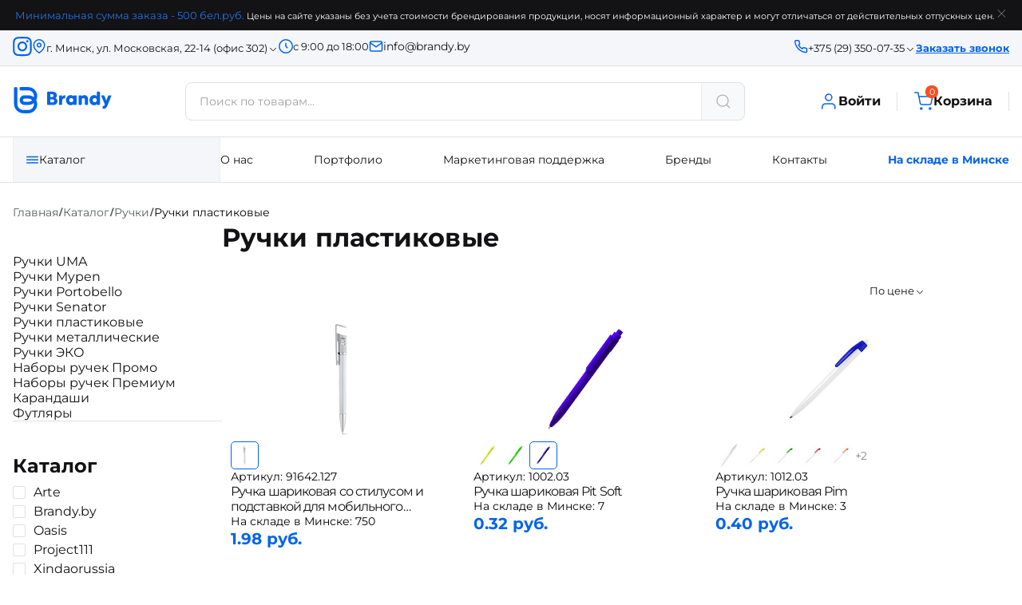

--- FILE ---
content_type: text/html; charset=UTF-8
request_url: https://www.brandy.by/catalog/ruchki/ruchki-plastikovye/
body_size: 118851
content:

<!doctype html>
<html lang="ru">
<head>
    <meta http-equiv="Content-Type" content="text/html; charset=UTF-8" />
<meta name="keywords" content="ручки с логотипом, ручки шариковые под нанесение логотипа на заказа" />
<meta name="description" content="Купить Ручки пластиковые с нанесением логотипа оптом на заказ в Минске c доставкой 
☛ Низкие оптовые цены на Ручки пластиковые шариковые ☛ Большой выбор ☛ Доставка в Минске ★★★  Магазин сувенирной продукции Brandy.by ☎ +375 (29) 350-07-35 (Пн-Пт: 9.00 - 18.00) 
" />
<script type="text/javascript" data-skip-moving="true">(function(w, d, n) {var cl = "bx-core";var ht = d.documentElement;var htc = ht ? ht.className : undefined;if (htc === undefined || htc.indexOf(cl) !== -1){return;}var ua = n.userAgent;if (/(iPad;)|(iPhone;)/i.test(ua)){cl += " bx-ios";}else if (/Windows/i.test(ua)){cl += ' bx-win';}else if (/Macintosh/i.test(ua)){cl += " bx-mac";}else if (/Linux/i.test(ua) && !/Android/i.test(ua)){cl += " bx-linux";}else if (/Android/i.test(ua)){cl += " bx-android";}cl += (/(ipad|iphone|android|mobile|touch)/i.test(ua) ? " bx-touch" : " bx-no-touch");cl += w.devicePixelRatio && w.devicePixelRatio >= 2? " bx-retina": " bx-no-retina";var ieVersion = -1;if (/AppleWebKit/.test(ua)){cl += " bx-chrome";}else if (/Opera/.test(ua)){cl += " bx-opera";}else if (/Firefox/.test(ua)){cl += " bx-firefox";}ht.className = htc ? htc + " " + cl : cl;})(window, document, navigator);</script>


<link href="/bitrix/js/ui/design-tokens/dist/ui.design-tokens.min.css?170982055022911" type="text/css"  rel="stylesheet" />
<link href="/bitrix/js/ui/fonts/opensans/ui.font.opensans.min.css?17098195362320" type="text/css"  rel="stylesheet" />
<link href="/bitrix/js/main/popup/dist/main.popup.bundle.min.css?170981976526598" type="text/css"  rel="stylesheet" />
<link href="/bitrix/css/main/themes/blue/style.min.css?1638818687331" type="text/css"  rel="stylesheet" />
<link href="/bitrix/cache/css/s1/new_design_2023/page_6bbb8601abee6c7ea32ca6b0fc922da7/page_6bbb8601abee6c7ea32ca6b0fc922da7_v1.css?1769578401123380" type="text/css"  rel="stylesheet" />
<link href="/bitrix/cache/css/s1/new_design_2023/template_efc39636cb0f3694fec7fb3eb938555f/template_efc39636cb0f3694fec7fb3eb938555f_v1.css?1769578253190949" type="text/css"  data-template-style="true" rel="stylesheet" />







<!-- dev2fun module opengraph -->
<meta property="og:title" content="Ручки пластиковые - страница 2 | brandy.by"/>
<meta property="og:description" content="Ручки пластиковые - страница 2 каталога | brandy.by"/>
<meta property="og:url" content="https://www.brandy.by/catalog/ruchki/ruchki-plastikovye/"/>
<meta property="og:type" content="website"/>
<meta property="og:image" content="https://www.brandy.by/upload/dev2fun_opengraph/e6b/e6b78de1dd54f737736f12f9a64d8132.jpg"/>
<meta property="og:image:type" content="image/jpeg"/>
<meta property="og:image:width" content="210"/>
<meta property="og:image:height" content="209"/>
<!-- /dev2fun module opengraph -->



    <title>Ручки пластиковые с логотипом на заказ в Минске. Ручки шариковые под нанесение логотипа</title>
	<link rel="icon" href="/favicon.ico?v1" type="image/x-icon">
    <meta name="viewport" content="width=device-width, initial-scale=1, shrink-to-fit=no">
    <meta name="yandex-verification" content="1c9ba63d37b90b5b" />
    <!-- Google Tag Manager -->
        <!-- End Google Tag Manager -->
</head>


<body>
<div class="overlay"></div>
<div id="modal-form_back-call" class="modal-contact">
    <div class="modal-head">
            <span class="modal-close">
                <svg xmlns="http://www.w3.org/2000/svg" width="24" height="24" viewBox="0 0 24 24" fill="none">
                    <path d="M21 20.5L3 2.5M21.0001 2.5L3 20.5001" stroke="#0464EC" stroke-width="1.5" stroke-linecap="round" stroke-linejoin="round"/>
                  </svg>
            </span>
    </div>
    <div class="modal-body">
        <div class="text">
            <h3>Просто напишите ваш телефон, мы перезвоним</h3>
            <p>Наш менеджер перезвонит вам в ближайшее время</p>
        </div>
            <div id="comp_ad440b23751949be68beba0cc9b06253">
<form name="BACK_CALL" action="/catalog/ruchki/ruchki-plastikovye/" method="POST" enctype="multipart/form-data"><input type="hidden" name="bxajaxid" id="bxajaxid_ad440b23751949be68beba0cc9b06253_8BACKi" value="ad440b23751949be68beba0cc9b06253" /><input type="hidden" name="AJAX_CALL" value="Y" /><input type="hidden" name="sessid" id="sessid" value="1634201798979a4b30ae1164aab89d1f" /><input type="hidden" name="WEB_FORM_ID" value="5" /><input type="hidden" name="lang" value="ru" /> 
<div class="input-wrapper"> <div class='modal-contact-tel '> <input type="text" placeholder="Номер телефона" class="form-control" name="form_text_15" value=""> </div>  
  <div class="select-wrap"> 
    <div class="select country"> <img src="/local/templates/new_design_2023/img/icons8-беларусь-30.png" alt="icon"  /> </div>
   
    <ul class="select-list"> 
      <li data-value="0"><img src="/local/templates/new_design_2023/img/icons8-беларусь-30.png" alt="icon"  /></li>
     
      <li data-value="1"><img src="/local/templates/new_design_2023/img/icons8-россия-30.png" alt="icon" width="30" height="30"  /></li>
     </ul>
   </div>
 </div>
 <input  type="submit" name="web_form_submit" value="Отправить" class="btn btn-dark btn-send" /> 
<p>Нажимая на кнопку «Отправить», я даю согласие на обработку персональных данных, как это описано в <a href="#" >«Соглашении об использовании сайта»</a></p>
 </form></div>    </div>
</div>

<div class="attention">
    <div class="content">
        <p> <span>Минимальная сумма заказа - 500 бел.руб.</span> Цены на сайте указаны без учета стоимости брендирования продукции, носят информационный характер и могут отличаться от действительных отпускных цен.</p>
        <span class="attention-close">
                <svg xmlns="http://www.w3.org/2000/svg" width="19" height="18" viewBox="0 0 19 18" fill="none">
                    <path d="M13.918 4.5L4.91797 13.5M4.91797 4.5L13.918 13.5" stroke="#828282" stroke-linecap="round" stroke-linejoin="round"/>
                </svg>
            </span>
    </div>
</div>

<header class="header">
        <div class="header-pc">
            <div class="contacts-row">
                <div class="content">
                    <div class="contacts-row-col">
                        <a href="https://www.instagram.com/brandy.merch?utm_source=ig_web_button_share_sheet&igsh=OGQ5ZDc2ODk2ZA==" class="insta-link" target="_blank">
                            <svg width="24" height="25" viewBox="0 0 24 25" fill="none" xmlns="http://www.w3.org/2000/svg">
                                <path d="M8.00541 12.1339C8.00541 9.92233 9.76624 8.129 11.9389 8.129C14.1116 8.129 15.8734 9.92233 15.8734 12.1339C15.8734 14.3455 14.1116 16.1388 11.9389 16.1388C9.76624 16.1388 8.00541 14.3455 8.00541 12.1339ZM5.87851 12.1339C5.87851 15.541 8.59175 18.3029 11.9389 18.3029C15.2861 18.3029 17.9993 15.541 17.9993 12.1339C17.9993 8.72681 15.2861 5.96498 11.9389 5.96498C8.59175 5.96498 5.87851 8.72681 5.87851 12.1339ZM16.823 5.72038C16.8229 6.00551 16.9058 6.28428 17.0613 6.52142C17.2169 6.75856 17.438 6.94343 17.6968 7.05265C17.9555 7.16187 18.2403 7.19054 18.515 7.13502C18.7898 7.07951 19.0422 6.94231 19.2403 6.74077C19.4385 6.53923 19.5735 6.28241 19.6282 6.00277C19.683 5.72314 19.6551 5.43326 19.548 5.16979C19.4409 4.90632 19.2594 4.68109 19.0266 4.52258C18.7937 4.36408 18.5199 4.27941 18.2398 4.2793H18.2393C17.8638 4.27948 17.5037 4.43134 17.2382 4.70154C16.9726 4.97174 16.8233 5.33818 16.823 5.72038ZM7.17074 21.9129C6.02004 21.8595 5.39461 21.6644 4.97897 21.4996C4.42794 21.2812 4.03478 21.0212 3.62141 20.601C3.20804 20.1808 2.95216 19.781 2.73858 19.2201C2.57656 18.7972 2.38489 18.1603 2.33258 16.989C2.27536 15.7227 2.26394 15.3423 2.26394 12.134C2.26394 8.92576 2.27631 8.54641 2.33258 7.279C2.38498 6.1077 2.57807 5.47213 2.73858 5.04799C2.95311 4.48709 3.20861 4.08688 3.62141 3.66611C4.03421 3.24534 4.427 2.98488 4.97897 2.76748C5.39442 2.60255 6.02004 2.40745 7.17074 2.35421C8.41481 2.29596 8.78852 2.28433 11.9389 2.28433C15.0893 2.28433 15.4634 2.29692 16.7085 2.35421C17.8592 2.40755 18.4836 2.60409 18.9003 2.76748C19.4513 2.98488 19.8445 3.24592 20.2579 3.66611C20.6712 4.08631 20.9262 4.48709 21.1407 5.04799C21.3027 5.47088 21.4944 6.1077 21.5467 7.279C21.6039 8.54641 21.6153 8.92576 21.6153 12.134C21.6153 15.3423 21.6039 15.7216 21.5467 16.989C21.4943 18.1603 21.3017 18.797 21.1407 19.2201C20.9262 19.781 20.6707 20.1812 20.2579 20.601C19.8451 21.0208 19.4513 21.2812 18.9003 21.4996C18.4849 21.6645 17.8592 21.8596 16.7085 21.9129C15.4645 21.9711 15.0907 21.9828 11.9389 21.9828C8.78711 21.9828 8.41443 21.9711 7.17074 21.9129ZM7.07301 0.192873C5.81657 0.251116 4.95801 0.453909 4.20823 0.75089C3.43172 1.05758 2.77437 1.46903 2.11749 2.13661C1.46062 2.80419 1.05744 3.47437 0.756151 4.26479C0.464394 5.02848 0.265169 5.90193 0.20795 7.18087C0.149788 8.46183 0.136475 8.87136 0.136475 12.1339C0.136475 15.3965 0.149788 15.806 0.20795 17.087C0.265169 18.366 0.464394 19.2394 0.756151 20.0031C1.05744 20.793 1.46071 21.4639 2.11749 22.1312C2.77428 22.7985 3.43172 23.2094 4.20823 23.517C4.95943 23.8139 5.81657 24.0167 7.07301 24.075C8.3321 24.1332 8.73376 24.1477 11.9389 24.1477C15.1441 24.1477 15.5464 24.1342 16.8048 24.075C18.0614 24.0167 18.9194 23.8139 19.6696 23.517C20.4457 23.2094 21.1035 22.7988 21.7604 22.1312C22.4172 21.4637 22.8196 20.793 23.1217 20.0031C23.4135 19.2394 23.6136 18.3659 23.6699 17.087C23.7271 15.8051 23.7404 15.3965 23.7404 12.1339C23.7404 8.87136 23.7271 8.46183 23.6699 7.18087C23.6127 5.90184 23.4135 5.028 23.1217 4.26479C22.8196 3.47485 22.4162 2.80525 21.7604 2.13661C21.1045 1.46797 20.4457 1.05758 19.6706 0.75089C18.9194 0.453909 18.0613 0.250155 16.8058 0.192873C15.5474 0.13463 15.145 0.120117 11.9399 0.120117C8.7347 0.120117 8.3321 0.133669 7.07301 0.192873Z" fill="white"/>
                            </svg>
                        </a>
                        <div class="select-wrap">
                            <div class="select header-location">
                                <p data-current="0">г. Минск, ул. Московская, 22-14 (офис 302)</p>
                            </div>
                            <ul class="select-list">
                                <li data-value="0">г. Минск, ул. Московская, 22-14 (офис 302)</li>
                                <li data-value="1">г. Минск, ул. Тростенецкая, д. 5/16</li>
                            </ul>
                        </div>
                        <p class="time">с 9:00 до 18:00</p>
                        <a href="mailto:info@brandy.by" class="mail">info@brandy.by</a>
                    </div>
                    <div class="contacts-row-col">
                        <div class="select-wrap">
                            <div class="select header-phones">
                                <p data-current="0">+375 (29) 350-07-35</p>
                            </div>
                            <ul class="select-list">
                                <li data-value="0">+375 (29) 350-07-35</li>
                                <li data-value="1">+375 (17) 355-07-72</li>
                            </ul>
                        </div>
                        <a class="to-modal callme" href="#" data-target="#modal-form_back-call">Заказать звонок</a>
                        <div class="select-wrap">
                            <div class="select header-lang">
                                <p data-current="0">BYN</p>
                            </div>
                            <ul class="select-list">
                                <li data-value="0">BYN</li>
                                <li data-value="1">RUB</li>
                            </ul>
                        </div>
                    </div>
                </div>
            </div>
            <div class="main-row">
                <div class="content">
                    <a href="/" class="logo">
                        <img src="/local/templates/new_design_2023/img/logo.svg" alt="brandy.by">
                    </a>
                    <div class="search-wrapper">
                        <div class="input-wrapper">
                            <form action="/catalog/search/" style="width:100%;">
                            <input id="search" class="search-input" data-target="#header-search-btn" type="text" placeholder="Поиск по товарам..." name="q" autocomplete="off">
                                <span></span>
                            <div class="search-btns">
<!--                                <button type="button" class="params">Параметры</button>-->
                                <button id="header-search-btn" type="submit" class="search-btn disabled" disabled>
                                    <svg xmlns="http://www.w3.org/2000/svg" width="25" height="24" viewBox="0 0 25 24" fill="none">
                                        <path d="M21.33 21L16.98 16.65M19.33 11C19.33 15.4183 15.7482 19 11.33 19C6.91168 19 3.32996 15.4183 3.32996 11C3.32996 6.58172 6.91168 3 11.33 3C15.7482 3 19.33 6.58172 19.33 11Z" stroke="#0464EC" stroke-width="1.5" stroke-linecap="round" stroke-linejoin="round"/>
                                    </svg>
                                </button>
                            </div>

                            </form>
                        </div>
                        <div class="params-panel">
                            <div class="select-wrap">
                                <div class="select color-select">
                                    <p data-current="0">Цвет</p>
                                </div>
                                <ul class="select-list">
                                    <li data-value="1">Черный</li>
                                    <li data-value="2">Красный</li>
                                </ul>
                            </div>
                            <input type="text" placeholder="Цена, от">
                            <input type="text" placeholder="Цена, до">
                        </div>
                        <ul class="results">
                            <li>
                                <img src="" alt="product-img">
                                <p>Ежедневник Portobello Trend, Sky, недатированный...</p>
                            </li>
                            <li>
                                <img src="" alt="product-img">
                                <p>Ежедневник Portobello Trend, Sky, недатированный...</p>
                            </li>
                            <li>
                                <img src="" alt="product-img">
                                <p>Ежедневник Portobello Trend, Sky, недатированный...</p>
                            </li>
                        </ul>
                    </div>
                    <div class="links">

                                                                        <a  href="/personal/">
                            <svg xmlns="http://www.w3.org/2000/svg" width="25" height="24" viewBox="0 0 25 24" fill="none">
                                <path d="M20.83 21V19C20.83 17.9391 20.4085 16.9217 19.6584 16.1716C18.9082 15.4214 17.8908 15 16.83 15H8.82996C7.76909 15 6.75167 15.4214 6.00153 16.1716C5.25138 16.9217 4.82996 17.9391 4.82996 19V21" stroke="#0464EC" stroke-width="1.5" stroke-linecap="round" stroke-linejoin="round"/>
                                <path d="M12.83 11C15.0391 11 16.83 9.20914 16.83 7C16.83 4.79086 15.0391 3 12.83 3C10.6208 3 8.82996 4.79086 8.82996 7C8.82996 9.20914 10.6208 11 12.83 11Z" stroke="#0464EC" stroke-width="1.5" stroke-linecap="round" stroke-linejoin="round"/>
                              </svg>
                            Войти
                        </a>
                                                <div class="btn__basket-wrap">
                        <div id="bx_basketFKauiI" class="h-menu__shop"><!--'start_frame_cache_bx_basketFKauiI'--><a class="to-modal-cart" href="/personal/cart/">
    <span class="cart-count">0</span>
    <svg xmlns="http://www.w3.org/2000/svg" width="25" height="24" viewBox="0 0 25 24" fill="none">
        <g clip-path="url(#clip0_539_4193)">
            <path d="M1.82996 1H5.82996L8.50996 14.39C8.6014 14.8504 8.85186 15.264 9.2175 15.5583C9.58314 15.8526 10.0407 16.009 10.51 16H20.23C20.6993 16.009 21.1568 15.8526 21.5224 15.5583C21.888 15.264 22.1385 14.8504 22.23 14.39L23.83 6H6.82996M10.83 21C10.83 21.5523 10.3822 22 9.82996 22C9.27767 22 8.82996 21.5523 8.82996 21C8.82996 20.4477 9.27767 20 9.82996 20C10.3822 20 10.83 20.4477 10.83 21ZM21.83 21C21.83 21.5523 21.3822 22 20.83 22C20.2777 22 19.83 21.5523 19.83 21C19.83 20.4477 20.2777 20 20.83 20C21.3822 20 21.83 20.4477 21.83 21Z" stroke="#0464EC" stroke-width="1.5" stroke-linecap="round" stroke-linejoin="round"/>
        </g>
        <defs>
            <clipPath id="clip0_539_4193">
                <rect width="24" height="24" fill="white" transform="translate(0.829956)"/>
            </clipPath>
        </defs>
    </svg>
    Корзина
</a>
<!--'end_frame_cache_bx_basketFKauiI'--></div>
                        </div>
                    </div>
                </div>
            </div>
            <div class="navigation-block">
                <div class="content">
                    <nav class="navigation">
                        <div class="navigation-catalog">
                            <span class="catalog open-catalog-popup">Каталог</span>
                                <div class="catalog-popup">
        <ul class=" catalog-tabs-panel">
                                <li class="catalog-dropright active" data-num="0">
                        <a href="/catalog/sale/">Sale</a>
                    </li>
                                <li class="catalog-dropright active" data-num="1">
                        <a href="/catalog/ruchki/">Ручки</a>
                    </li>
                                <li class="catalog-dropright active" data-num="2">
                        <a href="/catalog/ezhednevniki/">Ежедневники под нанесение логотипа</a>
                    </li>
                                <li class="catalog-dropright active" data-num="3">
                        <a href="/catalog/podarochnie-nabory/">Подарочные наборы</a>
                    </li>
                                <li class="catalog-dropright active" data-num="4">
                        <a href="/catalog/premium-produktsiya/">Premium продукция</a>
                    </li>
                                <li class="catalog-dropright active" data-num="5">
                        <a href="/catalog/welcome-packs-top/">Welcome Packs</a>
                    </li>
                                <li class="catalog-dropright active" data-num="6">
                        <a href="/catalog/zdorove-i-krasota/">Товары для здоровья и красоты</a>
                    </li>
                                <li class="catalog-dropright active" data-num="7">
                        <a href="/catalog/elektronika/">Электроника</a>
                    </li>
                                <li class="catalog-dropright active" data-num="8">
                        <a href="/catalog/promo-suveniry/">Промо-сувениры</a>
                    </li>
                                <li class="catalog-dropright active" data-num="9">
                        <a href="/catalog/tekstil/">Текстильная продукция</a>
                    </li>
                                <li class="catalog-dropright active" data-num="10">
                        <a href="/catalog/sumki-i-ryukzaki/">Сумки и рюкзаки</a>
                    </li>
                                <li class="catalog-dropright active" data-num="11">
                        <a href="/catalog/dom-i-otdykh/">Товары для дома и отдыха</a>
                    </li>
                                <li class="catalog-dropright active" data-num="12">
                        <a href="/catalog/delovye-aksessuary/">Деловые аксессуары</a>
                    </li>
                                <li class="catalog-dropright active" data-num="13">
                        <a href="/catalog/zonty-dozhdeviki/">Зонты, дождевики</a>
                    </li>
                                <li class="catalog-dropright active" data-num="14">
                        <a href="/catalog/multituly-i-instrumenty/">Мультитулы и инструменты</a>
                    </li>
                                <li class="catalog-dropright active" data-num="15">
                        <a href="/catalog/posuda/">Посуда</a>
                    </li>
                                <li class="catalog-dropright active" data-num="16">
                        <a href="/catalog/ofisnye-prinadlezhnosti/">Офисные принадлежности</a>
                    </li>
                                <li class="catalog-dropright active" data-num="17">
                        <a href="/catalog/vkusnye-podarki/">Вкусные подарки</a>
                    </li>
                                <li class="catalog-dropright active" data-num="18">
                        <a href="/catalog/unikalnaya-vyazalnaya-produktsiya/">Продукция по индивидуальному заказу</a>
                    </li>
                                <li class="catalog-dropright active" data-num="19">
                        <a href="/catalog/tovary-dlya-detey/">Товары для детей</a>
                    </li>
                                <li class="catalog-dropright active" data-num="20">
                        <a href="/catalog/pakety/">Упаковка </a>
                    </li>
                                <li class="catalog-dropright active" data-num="21">
                        <a href="/catalog/eco-produktsiya/">ECO продукция</a>
                    </li>
                                <li class="catalog-dropright active" data-num="22">
                        <a href="/catalog/novyy-god-i-rozhdestvo/">Сувениры к праздникам</a>
                    </li>
                                <li class="catalog-dropright active" data-num="23">
                        <a href="/catalog/kalendari-novogodnie/">Календари новогодние</a>
                    </li>
                    </ul>


        <div class="catalog-item-content">
            <div class=" catalog-tab-container">
                                    <div data-num="1" class="tab-content active">
                        <div class="catalog-submenu">
                            <img src="/upload/iblock/433/433fc3b1c46d741bdc72ba53fe46c30a.png" alt="category-image" width="85" height="85">
                            <ul>
                                                                                                            <li><a href="/catalog/ruchki/ruchki-uma/">Ручки UMA</a></li>
                                                                                                                                                                                                                                                                                        <li><a href="/catalog/ruchki/mypen/">Ручки Mypen</a></li>
                                                                                                                                                <li><a href="/catalog/ruchki/ruchki-portobello/">Ручки Portobello</a></li>
                                                                                                                                                <li><a href="/catalog/ruchki/ruchki-senator/">Ручки Senator</a></li>
                                                                                                                                                <li><a href="/catalog/ruchki/ruchki-plastikovye/">Ручки пластиковые</a></li>
                                                                                                                                                <li><a href="/catalog/ruchki/ruchki-metallicheskie/">Ручки металлические</a></li>
                                                                                                                                                <li><a href="/catalog/ruchki/ruchki-eko/">Ручки ЭКО</a></li>
                                                                                                                                                <li><a href="/catalog/ruchki/nabory-ruchek/">Наборы ручек Промо</a></li>
                                                                                                                                                <li><a href="/catalog/ruchki/nabory-ruchek-premium/">Наборы ручек Премиум</a></li>
                                                                                                                                                <li><a href="/catalog/ruchki/karandashi/">Карандаши</a></li>
                                                                                                                                                <li><a href="/catalog/ruchki/futlyary/">Футляры</a></li>
                                                                                                </ul>
                        </div>
                    </div>
                                    <div data-num="2" class="tab-content active">
                        <div class="catalog-submenu">
                            <img src="/upload/iblock/684/68401b2244b656b526169e21a4af67a6.png" alt="category-image" width="85" height="85">
                            <ul>
                                                                                                            <li><a href="/catalog/ezhednevniki/ezhednevniki-lettera/">Ежедневники Lettera</a></li>
                                                                                                                                                                                                                                                                                        <li><a href="/catalog/ezhednevniki/portobello/">Ежедневники Portobello</a></li>
                                                                                                                                                <li><a href="/catalog/ezhednevniki/klassicheskie/">Классические</a></li>
                                                                                                                                                <li><a href="/catalog/ezhednevniki/planingi/">Планинги</a></li>
                                                                                                                                                <li><a href="/catalog/ezhednevniki/ezhednevniki-bruno-visconti/">Ежедневники Bruno Visconti</a></li>
                                                                                                                                                <li><a href="/catalog/ezhednevniki/ezhednevniki-kontekst-adyutant/">Ежедневники АДЪЮТАНТ</a></li>
                                                                                                                                                <li><a href="/catalog/ezhednevniki/zapisnye-knigi/">Записные книги</a></li>
                                                                                                                                                <li><a href="/catalog/ezhednevniki/planery-/">Планеры </a></li>
                                                                                                </ul>
                        </div>
                    </div>
                                    <div data-num="3" class="tab-content active">
                        <div class="catalog-submenu">
                            <img src="/upload/iblock/c09/c09c5bc45d38ae411f4aaf19c416f180.png" alt="category-image" width="85" height="85">
                            <ul>
                                                                                                            <li><a href="/catalog/podarochnie-nabory/nabory-s-akkumulyatorom-/">Наборы с аккумулятором </a></li>
                                                                                                                                                                                                                                                                                        <li><a href="/catalog/podarochnie-nabory/nabory-s-bokalami/">Наборы с бокалами</a></li>
                                                                                                                                                <li><a href="/catalog/podarochnie-nabory/nabory-s-brelokom-/">Наборы с брелоком </a></li>
                                                                                                                                                <li><a href="/catalog/podarochnie-nabory/nabory-s-butylkoy-dlya-vody-/">Наборы с бутылкой для воды </a></li>
                                                                                                                                                <li><a href="/catalog/podarochnie-nabory/nabory-s-kruzhkoy-/">Наборы с кружкой </a></li>
                                                                                                                                                <li><a href="/catalog/podarochnie-nabory/nabory-s-multitulami-/">Наборы с мультитулами </a></li>
                                                                                                                                                <li><a href="/catalog/podarochnie-nabory/nabory-s-odezhdoy/">Наборы с одеждой</a></li>
                                                                                                                                                <li><a href="/catalog/podarochnie-nabory/nabory-s-pledom-/">Наборы с пледом </a></li>
                                                                                                                                                <li><a href="/catalog/podarochnie-nabory/nabory-s-termoposudoy-/">Наборы с термопосудой </a></li>
                                                                                                                                                <li><a href="/catalog/podarochnie-nabory/nabory-s-fleshkoy-/">Наборы с флешкой </a></li>
                                                                                                                                                <li><a href="/catalog/podarochnie-nabory/nabory-s-shopperom-/">Наборы с шоппером </a></li>
                                                                                                                                                <li><a href="/catalog/podarochnie-nabory/nabory-dlya-prigotovleniya/">Наборы сделай сам </a></li>
                                                                                                                                                <li><a href="/catalog/podarochnie-nabory/podarochnye-nabory/">Подарочные наборы</a></li>
                                                                                                                                                <li><a href="/catalog/podarochnie-nabory/chaynye-i-kofeynye-nabory/">Чайные и кофейные наборы</a></li>
                                                                                                                                                <li><a href="/catalog/podarochnie-nabory/podarochnye-nabory-s-ezhednevnikami/">Наборы с ежедневником</a></li>
                                                                                                                                                <li><a href="/catalog/podarochnie-nabory/vinnye-aksessuary-i-nabory-dlya-syra/">Наборы для вина и сыра</a></li>
                                                                                                </ul>
                        </div>
                    </div>
                                    <div data-num="5" class="tab-content active">
                        <div class="catalog-submenu">
                            <img src="/upload/iblock/c38/c3860150354c605a89607b902480b5b3.png" alt="category-image" width="85" height="85">
                            <ul>
                                                                                                            <li><a href="/catalog/welcome-packs-top/welcome-packs/">Welcome Packs</a></li>
                                                                                                                                                                                                                                        </ul>
                        </div>
                    </div>
                                    <div data-num="6" class="tab-content active">
                        <div class="catalog-submenu">
                            <img src="/upload/iblock/0f4/0f42bdcfdc347319fe18e6a8bb7c34b1.png" alt="category-image" width="85" height="85">
                            <ul>
                                                                                                            <li><a href="/catalog/zdorove-i-krasota/aromasvechi-ruchnoy-raboty/">Аромасвечи ручной работы</a></li>
                                                                                                                                                                                                                                                                                        <li><a href="/catalog/zdorove-i-krasota/zashchita-zdorovya-/">Товары для защиты здоровья</a></li>
                                                                                                                                                <li><a href="/catalog/zdorove-i-krasota/polotentsa/">Полотенца</a></li>
                                                                                                                                                <li><a href="/catalog/zdorove-i-krasota/kosmetichki/">Косметички, несессеры</a></li>
                                                                                                                                                <li><a href="/catalog/zdorove-i-krasota/zerkaltsa/">Зеркальца</a></li>
                                                                                                                                                <li><a href="/catalog/zdorove-i-krasota/raznoe/">Разные товары</a></li>
                                                                                                </ul>
                        </div>
                    </div>
                                    <div data-num="7" class="tab-content active">
                        <div class="catalog-submenu">
                            <img src="/upload/iblock/b72/b7238de1dcfe73d3f27136efa4506768.png" alt="category-image" width="85" height="85">
                            <ul>
                                                                                                            <li><a href="/catalog/elektronika/vneshnie-akkumulyatory/">Внешние аккумуляторы</a></li>
                                                                                                                                                                                                                                                                                        <li><a href="/catalog/elektronika/zaryadnye-ustroystva/">Зарядные устройства</a></li>
                                                                                                                                                <li><a href="/catalog/elektronika/kabeli-i-perekhodniki/">Кабели и переходники</a></li>
                                                                                                                                                <li><a href="/catalog/elektronika/uvlazhniteli/">Климатическая техника</a></li>
                                                                                                                                                <li><a href="/catalog/elektronika/lampy-i-svetilniki/">Лампы и светильники</a></li>
                                                                                                                                                <li><a href="/catalog/elektronika/naushniki/">Наушники</a></li>
                                                                                                                                                <li><a href="/catalog/elektronika/naushniki-besprovodnye/">Наушники беспроводные</a></li>
                                                                                                                                                <li><a href="/catalog/elektronika/organayzery/">Органайзеры</a></li>
                                                                                                                                                <li><a href="/catalog/elektronika/portativnye-kolonki/">Портативные колонки</a></li>
                                                                                                                                                <li><a href="/catalog/elektronika/premium-gadzhety/">Премиум гаджеты</a></li>
                                                                                                                                                <li><a href="/catalog/elektronika/promo-gadzhety/">Промо гаджеты</a></li>
                                                                                                                                                <li><a href="/catalog/elektronika/umnye-gadzhety/">Умные гаджеты</a></li>
                                                                                                                                                <li><a href="/catalog/elektronika/fleshki/">Флешки</a></li>
                                                                                                </ul>
                        </div>
                    </div>
                                    <div data-num="8" class="tab-content active">
                        <div class="catalog-submenu">
                            <img src="/upload/iblock/e35/e35d0801922ef25c2ab3171b3c640a7e.png" alt="category-image" width="85" height="85">
                            <ul>
                                                                                                            <li><a href="/catalog/promo-suveniry/antistressy/">Антистрессы</a></li>
                                                                                                                                                                                                                                                                                        <li><a href="/catalog/promo-suveniry/breloki/">Брелоки</a></li>
                                                                                                                                                <li><a href="/catalog/promo-suveniry/lanyardy-derzhateli/">Ланъярды, держатели</a></li>
                                                                                                                                                <li><a href="/catalog/promo-suveniry/nagradnaya-produktsiya/">Наградная продукция</a></li>
                                                                                                                                                <li><a href="/catalog/promo-suveniry/promo-melochi/">Промо мелочи</a></li>
                                                                                                                                                <li><a href="/catalog/promo-suveniry/remuvki/">Ремувки</a></li>
                                                                                                                                                <li><a href="/catalog/promo-suveniry/chekhly-dlya-propuska-/">Чехлы для пропуска </a></li>
                                                                                                </ul>
                        </div>
                    </div>
                                    <div data-num="9" class="tab-content active">
                        <div class="catalog-submenu">
                            <img src="/upload/iblock/8ec/8ec8102900320e722e63f78a006cd66b.png" alt="category-image" width="85" height="85">
                            <ul>
                                                                                                            <li><a href="/catalog/tekstil/tekstil-portobello/">Одежда Portobello</a></li>
                                                                                                                                                                                                                                                                                        <li><a href="/catalog/tekstil/aksessuary/">Аксессуары</a></li>
                                                                                                                                                <li><a href="/catalog/tekstil/beysbolki-kepki/">Бейсболки (Кепки)</a></li>
                                                                                                                                                <li><a href="/catalog/tekstil/beysbolki-atlantis/">Бейсболки ATLANTIS</a></li>
                                                                                                                                                <li><a href="/catalog/tekstil/beysbolki-cofee/">Бейсболки coFEE</a></li>
                                                                                                                                                <li><a href="/catalog/tekstil/vyazanaya-produktsiya/">Вязаная продукция</a></li>
                                                                                                                                                <li><a href="/catalog/tekstil/noski-kastomizirovannye/">Носки кастомизированные</a></li>
                                                                                                                                                <li><a href="/catalog/tekstil/futbolki-oversayz/">Оверсайз</a></li>
                                                                                                                                                <li><a href="/catalog/tekstil/golovnye-ubory123/">Панамы</a></li>
                                                                                                                                                <li><a href="/catalog/tekstil/futbolki/">Футболки</a></li>
                                                                                                                                                <li><a href="/catalog/tekstil/shapki122/">Шапки</a></li>
                                                                                                                                                <li><a href="/catalog/tekstil/rubashki-polo/">Рубашки-поло</a></li>
                                                                                                                                                <li><a href="/catalog/tekstil/tolstovki/">Толстовки / Свитшоты</a></li>
                                                                                                                                                <li><a href="/catalog/tekstil/zhilety/">Жилеты</a></li>
                                                                                                                                                <li><a href="/catalog/tekstil/vetrovki-i-kurtki/">Ветровки / Куртки</a></li>
                                                                                                                                                <li><a href="/catalog/tekstil/bryuki/">Джоггеры / Брюки</a></li>
                                                                                                </ul>
                        </div>
                    </div>
                                    <div data-num="10" class="tab-content active">
                        <div class="catalog-submenu">
                            <img src="/upload/iblock/907/907330d998f35b7b646a0f9cc130975c.png" alt="category-image" width="85" height="85">
                            <ul>
                                                                                                            <li><a href="/catalog/sumki-i-ryukzaki/ryukzaki-premium/">Рюкзаки премиум</a></li>
                                                                                                                                                                                                                                                                                        <li><a href="/catalog/sumki-i-ryukzaki/ryukzaki-promo/">Рюкзаки промо</a></li>
                                                                                                                                                <li><a href="/catalog/sumki-i-ryukzaki/sumki-dlya-konferentsiy/">Сумки для документов</a></li>
                                                                                                                                                <li><a href="/catalog/sumki-i-ryukzaki/sumki-dlya-noutbukov/">Сумки для ноутбуков</a></li>
                                                                                                                                                <li><a href="/catalog/sumki-i-ryukzaki/sumki-dlya-pokupok-i-plyazhnye/">Сумки для покупок и пляжные / Шоперы</a></li>
                                                                                                                                                <li><a href="/catalog/sumki-i-ryukzaki/sumki-poyasnye/">Сумки поясные</a></li>
                                                                                                                                                <li><a href="/catalog/sumki-i-ryukzaki/sumki-sportivnye-i-dorozhnye/">Сумки спортивные и дорожные</a></li>
                                                                                                                                                <li><a href="/catalog/sumki-i-ryukzaki/sumki-kholodilniki/">Термосумки</a></li>
                                                                                                                                                <li><a href="/catalog/sumki-i-ryukzaki/chemodany/">Чемоданы</a></li>
                                                                                                </ul>
                        </div>
                    </div>
                                    <div data-num="11" class="tab-content active">
                        <div class="catalog-submenu">
                            <img src="/upload/iblock/4b9/4b97e374c06308612f7fe0a826d942c0.png" alt="category-image" width="85" height="85">
                            <ul>
                                                                                                            <li><a href="/catalog/dom-i-otdykh/avtomobilnye-aksessuary/">Автомобильные аксессуары</a></li>
                                                                                                                                                                                                                                                                                        <li><a href="/catalog/dom-i-otdykh/bytovaya-tekhnika/">Бытовая техника</a></li>
                                                                                                                                                <li><a href="/catalog/dom-i-otdykh/dekor/">Декор</a></li>
                                                                                                                                                <li><a href="/catalog/dom-i-otdykh/igry-i-golovolomki/">Игры и головоломки</a></li>
                                                                                                                                                <li><a href="/catalog/dom-i-otdykh/kukhonnye-prinadlezhnosti/">Кухонные принадлежности</a></li>
                                                                                                                                                <li><a href="/catalog/dom-i-otdykh/pledy/">Пледы</a></li>
                                                                                                                                                <li><a href="/catalog/dom-i-otdykh/tovary-dlya-otdykha-na-prirode/">Подарки для отдыха на природе</a></li>
                                                                                                                                                <li><a href="/catalog/dom-i-otdykh/podushki-dlya-puteshestviy/">Подушки для путешествий</a></li>
                                                                                                                                                <li><a href="/catalog/dom-i-otdykh/sport-i-aktivnyy-otdykh/">Спорт и активный отдых</a></li>
                                                                                                                                                <li><a href="/catalog/dom-i-otdykh/tovary-dlya-velosipedistov/">Товары для велосипедистов</a></li>
                                                                                                                                                <li><a href="/catalog/dom-i-otdykh/tovary-dlya-puteshestviy/">Товары для путешествий</a></li>
                                                                                                                                                <li><a href="/catalog/dom-i-otdykh/fartuki/">Фартуки</a></li>
                                                                                                </ul>
                        </div>
                    </div>
                                    <div data-num="12" class="tab-content active">
                        <div class="catalog-submenu">
                            <img src="/upload/iblock/13a/13ad85a2d5e159b37b25b991973b0c76.png" alt="category-image" width="85" height="85">
                            <ul>
                                                                                                            <li><a href="/catalog/delovye-aksessuary/oblozhki-dlya-dokumentov/">Обложки для документов</a></li>
                                                                                                                                                                                                                                                                                        <li><a href="/catalog/delovye-aksessuary/vizitnitsy/">Визитницы</a></li>
                                                                                                                                                <li><a href="/catalog/delovye-aksessuary/papki/">Папки</a></li>
                                                                                                                                                <li><a href="/catalog/delovye-aksessuary/koshelki-derzhateli-dlya-kart/">Кошельки, держатели для карт</a></li>
                                                                                                                                                <li><a href="/catalog/delovye-aksessuary/aksessuary-iz-naturalnoy-kozhi/">Аксессуары из натуральной кожи</a></li>
                                                                                                </ul>
                        </div>
                    </div>
                                    <div data-num="13" class="tab-content active">
                        <div class="catalog-submenu">
                            <img src="/upload/iblock/16f/16fac0c4217b8f88f40cc47ddec49d74.png" alt="category-image" width="85" height="85">
                            <ul>
                                                                                                            <li><a href="/catalog/zonty-dozhdeviki/dozhdeviki/">Дождевики</a></li>
                                                                                                                                                                                                                                                                                        <li><a href="/catalog/zonty-dozhdeviki/trosti/">Зонты трости</a></li>
                                                                                                                                                <li><a href="/catalog/zonty-dozhdeviki/premium/">Премиум зонты</a></li>
                                                                                                                                                <li><a href="/catalog/zonty-dozhdeviki/skladnye/">Складные зонты</a></li>
                                                                                                </ul>
                        </div>
                    </div>
                                    <div data-num="14" class="tab-content active">
                        <div class="catalog-submenu">
                            <img src="/upload/iblock/3d8/3d843732765570c9869b30e7e24532c9.png" alt="category-image" width="85" height="85">
                            <ul>
                                                                                                            <li><a href="/catalog/multituly-i-instrumenty/multituly-/">Мультитулы</a></li>
                                                                                                                                                                                                                                                                                        <li><a href="/catalog/multituly-i-instrumenty/nabory-instrumentov/">Наборы инструментов</a></li>
                                                                                                                                                <li><a href="/catalog/multituly-i-instrumenty/ruletki/">Рулетки</a></li>
                                                                                                                                                <li><a href="/catalog/multituly-i-instrumenty/skladnye-nozhi/">Складные ножи</a></li>
                                                                                                                                                <li><a href="/catalog/multituly-i-instrumenty/fonari/">Фонари</a></li>
                                                                                                </ul>
                        </div>
                    </div>
                                    <div data-num="15" class="tab-content active">
                        <div class="catalog-submenu">
                            <img src="/upload/iblock/6e1/6e1336ac3f37afa4112a56e9e0735880.png" alt="category-image" width="85" height="85">
                            <ul>
                                                                                                            <li><a href="/catalog/posuda/kruzhki-keramicheskie-i-farforovye/">Кружки керамические и фарфоровые </a></li>
                                                                                                                                                                                                                                                                                        <li><a href="/catalog/posuda/butylki-uzspace/">Бутылки UZSPACE</a></li>
                                                                                                                                                <li><a href="/catalog/posuda/french-pressy-kofevarki-i-chayniki/">Заварочные чайники</a></li>
                                                                                                                                                <li><a href="/catalog/posuda/stakany-dlya-kofe/">Стаканы для напитков и кофе</a></li>
                                                                                                                                                <li><a href="/catalog/posuda/stakany-i-kruzhki-s-dvoynymi-stenkami/">Стаканы и кружки с двойными стенками</a></li>
                                                                                                                                                <li><a href="/catalog/posuda/termobutylki/">Термобутылки</a></li>
                                                                                                                                                <li><a href="/catalog/posuda/termokruzhki-i-termosy/">Термокружки </a></li>
                                                                                                                                                <li><a href="/catalog/posuda/termosy/">Термосы</a></li>
                                                                                                                                                <li><a href="/catalog/posuda/sportivnye-yemkosti-i-butylki-dlya-vody/">Бутылки для воды </a></li>
                                                                                                                                                <li><a href="/catalog/posuda/kofery/">Коферы</a></li>
                                                                                                                                                <li><a href="/catalog/posuda/lanchboksy/">Ланчбоксы</a></li>
                                                                                                </ul>
                        </div>
                    </div>
                                    <div data-num="16" class="tab-content active">
                        <div class="catalog-submenu">
                            <img src="/upload/iblock/fba/fba5f7d384e1dea4707c610cd51f4013.png" alt="category-image" width="85" height="85">
                            <ul>
                                                                                                            <li><a href="/catalog/ofisnye-prinadlezhnosti/bloknoty/"> Блокноты </a></li>
                                                                                                                                                                                                                                                                                        <li><a href="/catalog/ofisnye-prinadlezhnosti/nastolnye-aksessuary/">Настольные аксессуары</a></li>
                                                                                                                                                <li><a href="/catalog/ofisnye-prinadlezhnosti/nastolnye-organayzery/">Настольные органайзеры</a></li>
                                                                                                                                                <li><a href="/catalog/ofisnye-prinadlezhnosti/ofisnye-melochi/">Офисные мелочи</a></li>
                                                                                                                                                <li><a href="/catalog/ofisnye-prinadlezhnosti/papki-i-sistemy-arkhivatsii/">Папки и системы архивации</a></li>
                                                                                                                                                <li><a href="/catalog/ofisnye-prinadlezhnosti/stikery/">Стикеры</a></li>
                                                                                                                                                <li><a href="/catalog/ofisnye-prinadlezhnosti/chasy/">Часы</a></li>
                                                                                                                                                <li><a href="/catalog/ofisnye-prinadlezhnosti/chasy-nastennye/">Часы настенные</a></li>
                                                                                                </ul>
                        </div>
                    </div>
                                    <div data-num="17" class="tab-content active">
                        <div class="catalog-submenu">
                            <img src="/upload/iblock/513/5135bf1e75366bf1a7229b417f7abc47.png" alt="category-image" width="85" height="85">
                            <ul>
                                                                                                            <li><a href="/catalog/vkusnye-podarki/konfety-i-sladosti/">Конфеты и сладости</a></li>
                                                                                                                                                                                                                                                                                        <li><a href="/catalog/vkusnye-podarki/myed-i-varene/">Мёд и варенье</a></li>
                                                                                                                                                <li><a href="/catalog/vkusnye-podarki/pechene/">Печенье</a></li>
                                                                                                                                                <li><a href="/catalog/vkusnye-podarki/produktovye-nabory/">Продуктовые наборы</a></li>
                                                                                                                                                <li><a href="/catalog/vkusnye-podarki/spetsii/">Специи</a></li>
                                                                                                                                                <li><a href="/catalog/vkusnye-podarki/chay-i-kofe/">Чай и кофе</a></li>
                                                                                                </ul>
                        </div>
                    </div>
                                    <div data-num="18" class="tab-content active">
                        <div class="catalog-submenu">
                            <img src="/upload/iblock/678/6789d8e7f5b1cef4547e0156ecfbae1a.png" alt="category-image" width="85" height="85">
                            <ul>
                                                                                                            <li><a href="/catalog/unikalnaya-vyazalnaya-produktsiya/avtomobilnye-aksessuary123/">Автомобильные аксессуары</a></li>
                                                                                                                                                                                                                                                                                        <li><a href="/catalog/unikalnaya-vyazalnaya-produktsiya/kantselyarskaya-produktsiya-iz-eko-kozhi/">Канцелярская продукция из эко кожи</a></li>
                                                                                                                                                <li><a href="/catalog/unikalnaya-vyazalnaya-produktsiya/unikalnaya-vyazalnaya-produktsiya1/">Уникальная вязальная продукция</a></li>
                                                                                                </ul>
                        </div>
                    </div>
                                    <div data-num="19" class="tab-content active">
                        <div class="catalog-submenu">
                            <img src="/upload/iblock/6a2/6a25328b38cfc5fab792e52316cb2a14.png" alt="category-image" width="85" height="85">
                            <ul>
                                                                                                            <li><a href="/catalog/tovary-dlya-detey/antistressy1/">Антистрессы</a></li>
                                                                                                                                                                                                                                                                                        <li><a href="/catalog/tovary-dlya-detey/bloknoty-kantselyariya/">Блокноты, канцелярия</a></li>
                                                                                                                                                <li><a href="/catalog/tovary-dlya-detey/butylki-dlya-vody-i-lanch-boksy/">Бутылки для воды и ланч-боксы</a></li>
                                                                                                                                                <li><a href="/catalog/tovary-dlya-detey/gadzhety/">Гаджеты</a></li>
                                                                                                                                                <li><a href="/catalog/tovary-dlya-detey/zonty1/">Зонты</a></li>
                                                                                                                                                <li><a href="/catalog/tovary-dlya-detey/igrushki-igry-golovolomki/">Игрушки, игры, головоломки</a></li>
                                                                                                                                                <li><a href="/catalog/tovary-dlya-detey/nochniki/">Ночники</a></li>
                                                                                                                                                <li><a href="/catalog/tovary-dlya-detey/odezhda-i-golovnye-ubory/">Одежда и головные уборы</a></li>
                                                                                                                                                <li><a href="/catalog/tovary-dlya-detey/sumki-i-ryukzaki1/">Сумки и рюкзаки</a></li>
                                                                                                </ul>
                        </div>
                    </div>
                                    <div data-num="20" class="tab-content active">
                        <div class="catalog-submenu">
                            <img src="/upload/iblock/3b4/3b420328bbba30bce8e01b3b0c14d088.png" alt="category-image" width="85" height="85">
                            <ul>
                                                                                                            <li><a href="/catalog/pakety/pakkety-kraft/">Пакеты КРАФТ</a></li>
                                                                                                                                                                                                                                                                                        <li><a href="/catalog/pakety/pakety-pvd/">Пакеты ПВД</a></li>
                                                                                                                                                <li><a href="/catalog/pakety/podarochnye-korobki/">Упаковка подарочная </a></li>
                                                                                                </ul>
                        </div>
                    </div>
                                    <div data-num="22" class="tab-content active">
                        <div class="catalog-submenu">
                            <img src="/upload/iblock/56c/56c9abe81b4ad17cf5bbd323fac9ab1a.png" alt="category-image" width="85" height="85">
                            <ul>
                                                                                                            <li><a href="/catalog/novyy-god-i-rozhdestvo/23-fevralya/">23 февраля</a></li>
                                                                                                                                                                                                                                                                                        <li><a href="/catalog/novyy-god-i-rozhdestvo/8-marta/">8 марта</a></li>
                                                                                                                                                <li><a href="/catalog/novyy-god-i-rozhdestvo/den-avtomobilista/">День автомобилиста</a></li>
                                                                                                                                                <li><a href="/catalog/novyy-god-i-rozhdestvo/den-programmista/">День программиста</a></li>
                                                                                                                                                <li><a href="/catalog/novyy-god-i-rozhdestvo/suveniry-rozhdestvenskie-i-novogodnie-podarki/">Рождественские и Новогодние подарки</a></li>
                                                                                                </ul>
                        </div>
                    </div>
                
            </div>
        </div>

    </div>

                        </div>

                        <ul>
                            <li><a href="/about/">О нас</a></li>
                            <li><a href="/portfolio/">Портфолио</a></li>
                            <li><a href="/marketing_support/">Маркетинговая поддержка</a></li>
                            <li><a href="/brands/">Бренды</a></li>
                            <li><a href="/contacts/">Контакты</a></li>
                            <li><a href="/in_stock_minsk/">На складе в Минске</a></li>
                        </ul>
                    </nav>
                </div>
            </div>
        </div>
        <div class="header-mobile">
            <div class="content">
                <div class="header-mobile-wrap">
                    <div class="d-flex align-items-center">
                        <span class="burger-btn">
                            <svg xmlns="http://www.w3.org/2000/svg" width="25" height="24" viewBox="0 0 25 24" fill="none">
                                <g clip-path="url(#clip0_947_8898)">
                                  <line x1="5.97003" y1="6.25" x2="19.5191" y2="6.25" stroke="#0464EC" stroke-width="1.5" stroke-linecap="round"/>
                                  <line x1="5.96997" y1="11.25" x2="19.519" y2="11.25" stroke="#0464EC" stroke-width="1.5" stroke-linecap="round"/>
                                  <line x1="5.96997" y1="16.25" x2="19.519" y2="16.25" stroke="#0464EC" stroke-width="1.5" stroke-linecap="round"/>
                                </g>
                                <defs>
                                  <clipPath id="clip0_947_8898">
                                    <rect width="24" height="24" fill="white" transform="translate(0.744568)"/>
                                  </clipPath>
                                </defs>
                              </svg>
                        </span>
                        <a href="/" class="logo">
                            <img src="/local/templates/new_design_2023/img/logo.svg" alt="logo" width="91" height="24">
                        </a>
                    </div>
                    <div class="header-mobile-wrap-btns d-flex align-items-center justify-content-between">
                        <a href="tel:+375293500735">
                            <svg width="29" height="29" viewBox="0 0 43 42" fill="none" xmlns="http://www.w3.org/2000/svg" class="pulse">
                                <path opacity="0.4" d="M0.372559 21C0.372559 32.598 9.77458 42 21.3726 42C32.9705 42 42.3726 32.598 42.3726 21C42.3726 9.40202 32.9705 0 21.3726 0C9.77458 0 0.372559 9.40202 0.372559 21Z" fill="#FF4C00"/>
                                <path d="M21.3726 36.3736C12.882 36.3736 5.99896 29.4906 5.99896 21C5.99896 12.5094 12.882 5.6264 21.3726 5.6264C29.8632 5.6264 36.7462 12.5094 36.7462 21C36.7462 29.4906 29.8632 36.3736 21.3726 36.3736Z" fill="#FF4C00" stroke="#FF4C00" stroke-width="1.2528"/>
                                <path d="M28.9761 24.8776V27.1276C28.977 27.3364 28.9342 27.5432 28.8505 27.7346C28.7668 27.926 28.6441 28.0978 28.4902 28.239C28.3363 28.3802 28.1546 28.4877 27.9567 28.5546C27.7588 28.6215 27.5492 28.6464 27.3411 28.6276C25.0333 28.3768 22.8164 27.5882 20.8686 26.3251C19.0565 25.1736 17.5201 23.6372 16.3686 21.8251C15.1011 19.8685 14.3123 17.6408 14.0661 15.3226C14.0474 15.1152 14.0721 14.9061 14.1385 14.7088C14.205 14.5114 14.3118 14.3301 14.4522 14.1763C14.5926 14.0225 14.7635 13.8996 14.954 13.8155C15.1445 13.7313 15.3504 13.6878 15.5586 13.6876H17.8086C18.1726 13.684 18.5255 13.8129 18.8015 14.0502C19.0774 14.2876 19.2577 14.6172 19.3086 14.9776C19.4036 15.6976 19.5797 16.4046 19.8336 17.0851C19.9346 17.3535 19.9564 17.6453 19.8966 17.9257C19.8368 18.2062 19.6978 18.4637 19.4961 18.6676L18.5436 19.6201C19.6113 21.4977 21.166 23.0524 23.0436 24.1201L23.9961 23.1676C24.2001 22.9659 24.4575 22.827 24.738 22.7671C25.0185 22.7073 25.3102 22.7292 25.5786 22.8301C26.2591 23.084 26.9661 23.2601 27.6861 23.3551C28.0505 23.4065 28.3832 23.59 28.621 23.8707C28.8589 24.1514 28.9853 24.5098 28.9761 24.8776Z" stroke="white" stroke-width="1.5" stroke-linecap="round" stroke-linejoin="round"/>
                            </svg>
                        </a>

                                                                            <a href="/personal/">
                                <svg xmlns="http://www.w3.org/2000/svg" width="24" height="24" viewBox="0 0 24 24" fill="none">
                                    <path d="M20 21V19C20 17.9391 19.5786 16.9217 18.8284 16.1716C18.0783 15.4214 17.0609 15 16 15H8C6.93913 15 5.92172 15.4214 5.17157 16.1716C4.42143 16.9217 4 17.9391 4 19V21" stroke="#0464EC" stroke-width="1.5" stroke-linecap="round" stroke-linejoin="round"/>
                                    <path d="M12 11C14.2091 11 16 9.20914 16 7C16 4.79086 14.2091 3 12 3C9.79086 3 8 4.79086 8 7C8 9.20914 9.79086 11 12 11Z" stroke="#0464EC" stroke-width="1.5" stroke-linecap="round" stroke-linejoin="round"/>
                                </svg>
                            </a>
                                                <div class="btn__basket-wrap_mobile">
                            <div id="bx_basketT0kNhm" class="bx-basket-fixed right top bx-closed"><!--'start_frame_cache_bx_basketT0kNhm'--><div class="bx-hdr-profile">
    <a href="#" class="to-modal-cart bx-basket-block" onclick="bx_basketT0kNhm.toggleOpenCloseCart()">
        <svg xmlns="http://www.w3.org/2000/svg" width="25" height="25" viewBox="0 0 25 25" fill="none">
            <g clip-path="url(#clip0_947_8909)">
                <path d="M1.47681 1.25H5.47681L8.15681 14.64C8.24825 15.1004 8.49872 15.514 8.86435 15.8083C9.22999 16.1026 9.6875 16.259 10.1568 16.25H19.8768C20.3461 16.259 20.8036 16.1026 21.1693 15.8083C21.5349 15.514 21.7854 15.1004 21.8768 14.64L23.4768 6.25H6.47681M10.4768 21.25C10.4768 21.8023 10.0291 22.25 9.47681 22.25C8.92452 22.25 8.47681 21.8023 8.47681 21.25C8.47681 20.6977 8.92452 20.25 9.47681 20.25C10.0291 20.25 10.4768 20.6977 10.4768 21.25ZM21.4768 21.25C21.4768 21.8023 21.0291 22.25 20.4768 22.25C19.9245 22.25 19.4768 21.8023 19.4768 21.25C19.4768 20.6977 19.9245 20.25 20.4768 20.25C21.0291 20.25 21.4768 20.6977 21.4768 21.25Z" stroke="#0464EC" stroke-width="1.5" stroke-linecap="round" stroke-linejoin="round"></path>
            </g>
            <defs>
                <clipPath id="clip0_947_8909">
                    <rect width="24" height="24" fill="white" transform="translate(0.476807 0.25)"></rect>
                </clipPath>
            </defs>
        </svg>
        <span class="cart-counter">0</span>
    </a>
</div><!--'end_frame_cache_bx_basketT0kNhm'--></div>
                        </div>
                    </div>
                </div>
                <div class="mobile-menu">
                    <div class="mobile-head">
                        <span class="burger-close-btn">
                            <svg xmlns="http://www.w3.org/2000/svg" width="25" height="24" viewBox="0 0 25 24" fill="none">
                                <g clip-path="url(#clip0_917_5080)">
                                  <path d="M5.24463 19.5L12.7447 12M12.7447 12L20.2446 4.5M12.7447 12L5.24463 4.5M12.7447 12L20.2446 19.5" stroke="#0464EC" stroke-width="1.5" stroke-linecap="round" stroke-linejoin="round"/>
                                </g>
                                <defs>
                                  <clipPath id="clip0_917_5080">
                                    <rect width="24" height="24" fill="white" transform="translate(0.744629)"/>
                                  </clipPath>
                                </defs>
                              </svg>
                        </span>
                        <a href="tel:+375293500735">
                            <svg width="43" height="42" viewBox="0 0 43 42" fill="none" xmlns="http://www.w3.org/2000/svg">
                                <path opacity="0.4" d="M0.372559 21C0.372559 32.598 9.77458 42 21.3726 42C32.9705 42 42.3726 32.598 42.3726 21C42.3726 9.40202 32.9705 0 21.3726 0C9.77458 0 0.372559 9.40202 0.372559 21Z" fill="#FF4C00"/>
                                <path d="M21.3726 36.3736C12.882 36.3736 5.99896 29.4906 5.99896 21C5.99896 12.5094 12.882 5.6264 21.3726 5.6264C29.8632 5.6264 36.7462 12.5094 36.7462 21C36.7462 29.4906 29.8632 36.3736 21.3726 36.3736Z" fill="#FF4C00" stroke="#FF4C00" stroke-width="1.2528"/>
                                <path d="M28.9761 24.8776V27.1276C28.977 27.3364 28.9342 27.5432 28.8505 27.7346C28.7668 27.926 28.6441 28.0978 28.4902 28.239C28.3363 28.3802 28.1546 28.4877 27.9567 28.5546C27.7588 28.6215 27.5492 28.6464 27.3411 28.6276C25.0333 28.3768 22.8164 27.5882 20.8686 26.3251C19.0565 25.1736 17.5201 23.6372 16.3686 21.8251C15.1011 19.8685 14.3123 17.6408 14.0661 15.3226C14.0474 15.1152 14.0721 14.9061 14.1385 14.7088C14.205 14.5114 14.3118 14.3301 14.4522 14.1763C14.5926 14.0225 14.7635 13.8996 14.954 13.8155C15.1445 13.7313 15.3504 13.6878 15.5586 13.6876H17.8086C18.1726 13.684 18.5255 13.8129 18.8015 14.0502C19.0774 14.2876 19.2577 14.6172 19.3086 14.9776C19.4036 15.6976 19.5797 16.4046 19.8336 17.0851C19.9346 17.3535 19.9564 17.6453 19.8966 17.9257C19.8368 18.2062 19.6978 18.4637 19.4961 18.6676L18.5436 19.6201C19.6113 21.4977 21.166 23.0524 23.0436 24.1201L23.9961 23.1676C24.2001 22.9659 24.4575 22.827 24.738 22.7671C25.0185 22.7073 25.3102 22.7292 25.5786 22.8301C26.2591 23.084 26.9661 23.2601 27.6861 23.3551C28.0505 23.4065 28.3832 23.59 28.621 23.8707C28.8589 24.1514 28.9853 24.5098 28.9761 24.8776Z" stroke="white" stroke-width="1.5" stroke-linecap="round" stroke-linejoin="round"/>
                                </svg>

                        </a>
                        <a href="/" class="logo">
                            <img src="/local/templates/new_design_2023/img/logo.svg" alt="logo" width="91" height="24">
                        </a>
                        <a href="/personal/">
                            <svg xmlns="http://www.w3.org/2000/svg" width="24" height="24" viewBox="0 0 24 24" fill="none">
                                <path d="M20 21V19C20 17.9391 19.5786 16.9217 18.8284 16.1716C18.0783 15.4214 17.0609 15 16 15H8C6.93913 15 5.92172 15.4214 5.17157 16.1716C4.42143 16.9217 4 17.9391 4 19V21" stroke="#0464EC" stroke-width="1.5" stroke-linecap="round" stroke-linejoin="round"/>
                                <path d="M12 11C14.2091 11 16 9.20914 16 7C16 4.79086 14.2091 3 12 3C9.79086 3 8 4.79086 8 7C8 9.20914 9.79086 11 12 11Z" stroke="#0464EC" stroke-width="1.5" stroke-linecap="round" stroke-linejoin="round"/>
                              </svg>
                        </a>
                        <div class="btn__basket-wrap_mobile_" style="width: 25px">

                        </div>
                    </div>
                    <div class="mobile-body-inner">
                        <ul class="mobile-body">
                            <li>
                                <a class="dropdown" href="#">Каталог</a>
                                
    <ul class="dropdown-list">
                    <li class="dropright">
                <a href="/catalog/sale/">Sale</a>
                            </li>
                    <li class="dropright">
                <a href="/catalog/ruchki/">Ручки</a>
                                    <div class="dropright-screen ">
                        <p class="back">Назад</p>
                        <ul>
                                                                                                <li>
                                        <a href="/catalog/ruchki/ruchki-uma/">Ручки UMA</a>
                                    </li>
                                                                                                                                                                                                                                                        <li>
                                        <a href="/catalog/ruchki/mypen/">Ручки Mypen</a>
                                    </li>
                                                                                                                                <li>
                                        <a href="/catalog/ruchki/ruchki-portobello/">Ручки Portobello</a>
                                    </li>
                                                                                                                                <li>
                                        <a href="/catalog/ruchki/ruchki-senator/">Ручки Senator</a>
                                    </li>
                                                                                                                                <li>
                                        <a href="/catalog/ruchki/ruchki-plastikovye/">Ручки пластиковые</a>
                                    </li>
                                                                                                                                <li>
                                        <a href="/catalog/ruchki/ruchki-metallicheskie/">Ручки металлические</a>
                                    </li>
                                                                                                                                <li>
                                        <a href="/catalog/ruchki/ruchki-eko/">Ручки ЭКО</a>
                                    </li>
                                                                                                                                <li>
                                        <a href="/catalog/ruchki/nabory-ruchek/">Наборы ручек Промо</a>
                                    </li>
                                                                                                                                <li>
                                        <a href="/catalog/ruchki/nabory-ruchek-premium/">Наборы ручек Премиум</a>
                                    </li>
                                                                                                                                <li>
                                        <a href="/catalog/ruchki/karandashi/">Карандаши</a>
                                    </li>
                                                                                                                                <li>
                                        <a href="/catalog/ruchki/futlyary/">Футляры</a>
                                    </li>
                                                                                    </ul>
                    </div>
                            </li>
                    <li class="dropright">
                <a href="/catalog/ezhednevniki/">Ежедневники под нанесение логотипа</a>
                                    <div class="dropright-screen ">
                        <p class="back">Назад</p>
                        <ul>
                                                                                                <li>
                                        <a href="/catalog/ezhednevniki/ezhednevniki-lettera/">Ежедневники Lettera</a>
                                    </li>
                                                                                                                                                                                                                                                        <li>
                                        <a href="/catalog/ezhednevniki/portobello/">Ежедневники Portobello</a>
                                    </li>
                                                                                                                                <li>
                                        <a href="/catalog/ezhednevniki/klassicheskie/">Классические</a>
                                    </li>
                                                                                                                                <li>
                                        <a href="/catalog/ezhednevniki/planingi/">Планинги</a>
                                    </li>
                                                                                                                                <li>
                                        <a href="/catalog/ezhednevniki/ezhednevniki-bruno-visconti/">Ежедневники Bruno Visconti</a>
                                    </li>
                                                                                                                                <li>
                                        <a href="/catalog/ezhednevniki/ezhednevniki-kontekst-adyutant/">Ежедневники АДЪЮТАНТ</a>
                                    </li>
                                                                                                                                <li>
                                        <a href="/catalog/ezhednevniki/zapisnye-knigi/">Записные книги</a>
                                    </li>
                                                                                                                                <li>
                                        <a href="/catalog/ezhednevniki/planery-/">Планеры </a>
                                    </li>
                                                                                    </ul>
                    </div>
                            </li>
                    <li class="dropright">
                <a href="/catalog/podarochnie-nabory/">Подарочные наборы</a>
                                    <div class="dropright-screen ">
                        <p class="back">Назад</p>
                        <ul>
                                                                                                <li>
                                        <a href="/catalog/podarochnie-nabory/nabory-s-akkumulyatorom-/">Наборы с аккумулятором </a>
                                    </li>
                                                                                                                                                                                                                                                        <li>
                                        <a href="/catalog/podarochnie-nabory/nabory-s-bokalami/">Наборы с бокалами</a>
                                    </li>
                                                                                                                                <li>
                                        <a href="/catalog/podarochnie-nabory/nabory-s-brelokom-/">Наборы с брелоком </a>
                                    </li>
                                                                                                                                <li>
                                        <a href="/catalog/podarochnie-nabory/nabory-s-butylkoy-dlya-vody-/">Наборы с бутылкой для воды </a>
                                    </li>
                                                                                                                                <li>
                                        <a href="/catalog/podarochnie-nabory/nabory-s-kruzhkoy-/">Наборы с кружкой </a>
                                    </li>
                                                                                                                                <li>
                                        <a href="/catalog/podarochnie-nabory/nabory-s-multitulami-/">Наборы с мультитулами </a>
                                    </li>
                                                                                                                                <li>
                                        <a href="/catalog/podarochnie-nabory/nabory-s-odezhdoy/">Наборы с одеждой</a>
                                    </li>
                                                                                                                                <li>
                                        <a href="/catalog/podarochnie-nabory/nabory-s-pledom-/">Наборы с пледом </a>
                                    </li>
                                                                                                                                <li>
                                        <a href="/catalog/podarochnie-nabory/nabory-s-termoposudoy-/">Наборы с термопосудой </a>
                                    </li>
                                                                                                                                <li>
                                        <a href="/catalog/podarochnie-nabory/nabory-s-fleshkoy-/">Наборы с флешкой </a>
                                    </li>
                                                                                                                                <li>
                                        <a href="/catalog/podarochnie-nabory/nabory-s-shopperom-/">Наборы с шоппером </a>
                                    </li>
                                                                                                                                <li>
                                        <a href="/catalog/podarochnie-nabory/nabory-dlya-prigotovleniya/">Наборы сделай сам </a>
                                    </li>
                                                                                                                                <li>
                                        <a href="/catalog/podarochnie-nabory/podarochnye-nabory/">Подарочные наборы</a>
                                    </li>
                                                                                                                                <li>
                                        <a href="/catalog/podarochnie-nabory/chaynye-i-kofeynye-nabory/">Чайные и кофейные наборы</a>
                                    </li>
                                                                                                                                <li>
                                        <a href="/catalog/podarochnie-nabory/podarochnye-nabory-s-ezhednevnikami/">Наборы с ежедневником</a>
                                    </li>
                                                                                                                                <li>
                                        <a href="/catalog/podarochnie-nabory/vinnye-aksessuary-i-nabory-dlya-syra/">Наборы для вина и сыра</a>
                                    </li>
                                                                                    </ul>
                    </div>
                            </li>
                    <li class="dropright">
                <a href="/catalog/premium-produktsiya/">Premium продукция</a>
                            </li>
                    <li class="dropright">
                <a href="/catalog/welcome-packs-top/">Welcome Packs</a>
                                    <div class="dropright-screen ">
                        <p class="back">Назад</p>
                        <ul>
                                                                                                <li>
                                        <a href="/catalog/welcome-packs-top/welcome-packs/">Welcome Packs</a>
                                    </li>
                                                                                                                                                                                                            </ul>
                    </div>
                            </li>
                    <li class="dropright">
                <a href="/catalog/zdorove-i-krasota/">Товары для здоровья и красоты</a>
                                    <div class="dropright-screen ">
                        <p class="back">Назад</p>
                        <ul>
                                                                                                <li>
                                        <a href="/catalog/zdorove-i-krasota/aromasvechi-ruchnoy-raboty/">Аромасвечи ручной работы</a>
                                    </li>
                                                                                                                                                                                                                                                        <li>
                                        <a href="/catalog/zdorove-i-krasota/zashchita-zdorovya-/">Товары для защиты здоровья</a>
                                    </li>
                                                                                                                                <li>
                                        <a href="/catalog/zdorove-i-krasota/polotentsa/">Полотенца</a>
                                    </li>
                                                                                                                                <li>
                                        <a href="/catalog/zdorove-i-krasota/kosmetichki/">Косметички, несессеры</a>
                                    </li>
                                                                                                                                <li>
                                        <a href="/catalog/zdorove-i-krasota/zerkaltsa/">Зеркальца</a>
                                    </li>
                                                                                                                                <li>
                                        <a href="/catalog/zdorove-i-krasota/raznoe/">Разные товары</a>
                                    </li>
                                                                                    </ul>
                    </div>
                            </li>
                    <li class="dropright">
                <a href="/catalog/elektronika/">Электроника</a>
                                    <div class="dropright-screen ">
                        <p class="back">Назад</p>
                        <ul>
                                                                                                <li>
                                        <a href="/catalog/elektronika/vneshnie-akkumulyatory/">Внешние аккумуляторы</a>
                                    </li>
                                                                                                                                                                                                                                                        <li>
                                        <a href="/catalog/elektronika/zaryadnye-ustroystva/">Зарядные устройства</a>
                                    </li>
                                                                                                                                <li>
                                        <a href="/catalog/elektronika/kabeli-i-perekhodniki/">Кабели и переходники</a>
                                    </li>
                                                                                                                                <li>
                                        <a href="/catalog/elektronika/uvlazhniteli/">Климатическая техника</a>
                                    </li>
                                                                                                                                <li>
                                        <a href="/catalog/elektronika/lampy-i-svetilniki/">Лампы и светильники</a>
                                    </li>
                                                                                                                                <li>
                                        <a href="/catalog/elektronika/naushniki/">Наушники</a>
                                    </li>
                                                                                                                                <li>
                                        <a href="/catalog/elektronika/naushniki-besprovodnye/">Наушники беспроводные</a>
                                    </li>
                                                                                                                                <li>
                                        <a href="/catalog/elektronika/organayzery/">Органайзеры</a>
                                    </li>
                                                                                                                                <li>
                                        <a href="/catalog/elektronika/portativnye-kolonki/">Портативные колонки</a>
                                    </li>
                                                                                                                                <li>
                                        <a href="/catalog/elektronika/premium-gadzhety/">Премиум гаджеты</a>
                                    </li>
                                                                                                                                <li>
                                        <a href="/catalog/elektronika/promo-gadzhety/">Промо гаджеты</a>
                                    </li>
                                                                                                                                <li>
                                        <a href="/catalog/elektronika/umnye-gadzhety/">Умные гаджеты</a>
                                    </li>
                                                                                                                                <li>
                                        <a href="/catalog/elektronika/fleshki/">Флешки</a>
                                    </li>
                                                                                    </ul>
                    </div>
                            </li>
                    <li class="dropright">
                <a href="/catalog/promo-suveniry/">Промо-сувениры</a>
                                    <div class="dropright-screen ">
                        <p class="back">Назад</p>
                        <ul>
                                                                                                <li>
                                        <a href="/catalog/promo-suveniry/antistressy/">Антистрессы</a>
                                    </li>
                                                                                                                                                                                                                                                        <li>
                                        <a href="/catalog/promo-suveniry/breloki/">Брелоки</a>
                                    </li>
                                                                                                                                <li>
                                        <a href="/catalog/promo-suveniry/lanyardy-derzhateli/">Ланъярды, держатели</a>
                                    </li>
                                                                                                                                <li>
                                        <a href="/catalog/promo-suveniry/nagradnaya-produktsiya/">Наградная продукция</a>
                                    </li>
                                                                                                                                <li>
                                        <a href="/catalog/promo-suveniry/promo-melochi/">Промо мелочи</a>
                                    </li>
                                                                                                                                <li>
                                        <a href="/catalog/promo-suveniry/remuvki/">Ремувки</a>
                                    </li>
                                                                                                                                <li>
                                        <a href="/catalog/promo-suveniry/chekhly-dlya-propuska-/">Чехлы для пропуска </a>
                                    </li>
                                                                                    </ul>
                    </div>
                            </li>
                    <li class="dropright">
                <a href="/catalog/tekstil/">Текстильная продукция</a>
                                    <div class="dropright-screen ">
                        <p class="back">Назад</p>
                        <ul>
                                                                                                <li>
                                        <a href="/catalog/tekstil/tekstil-portobello/">Одежда Portobello</a>
                                    </li>
                                                                                                                                                                                                                                                        <li>
                                        <a href="/catalog/tekstil/aksessuary/">Аксессуары</a>
                                    </li>
                                                                                                                                <li>
                                        <a href="/catalog/tekstil/beysbolki-kepki/">Бейсболки (Кепки)</a>
                                    </li>
                                                                                                                                <li>
                                        <a href="/catalog/tekstil/beysbolki-atlantis/">Бейсболки ATLANTIS</a>
                                    </li>
                                                                                                                                <li>
                                        <a href="/catalog/tekstil/beysbolki-cofee/">Бейсболки coFEE</a>
                                    </li>
                                                                                                                                <li>
                                        <a href="/catalog/tekstil/vyazanaya-produktsiya/">Вязаная продукция</a>
                                    </li>
                                                                                                                                <li>
                                        <a href="/catalog/tekstil/noski-kastomizirovannye/">Носки кастомизированные</a>
                                    </li>
                                                                                                                                <li>
                                        <a href="/catalog/tekstil/futbolki-oversayz/">Оверсайз</a>
                                    </li>
                                                                                                                                <li>
                                        <a href="/catalog/tekstil/golovnye-ubory123/">Панамы</a>
                                    </li>
                                                                                                                                <li>
                                        <a href="/catalog/tekstil/futbolki/">Футболки</a>
                                    </li>
                                                                                                                                <li>
                                        <a href="/catalog/tekstil/shapki122/">Шапки</a>
                                    </li>
                                                                                                                                <li>
                                        <a href="/catalog/tekstil/rubashki-polo/">Рубашки-поло</a>
                                    </li>
                                                                                                                                <li>
                                        <a href="/catalog/tekstil/tolstovki/">Толстовки / Свитшоты</a>
                                    </li>
                                                                                                                                <li>
                                        <a href="/catalog/tekstil/zhilety/">Жилеты</a>
                                    </li>
                                                                                                                                <li>
                                        <a href="/catalog/tekstil/vetrovki-i-kurtki/">Ветровки / Куртки</a>
                                    </li>
                                                                                                                                <li>
                                        <a href="/catalog/tekstil/bryuki/">Джоггеры / Брюки</a>
                                    </li>
                                                                                    </ul>
                    </div>
                            </li>
                    <li class="dropright">
                <a href="/catalog/sumki-i-ryukzaki/">Сумки и рюкзаки</a>
                                    <div class="dropright-screen ">
                        <p class="back">Назад</p>
                        <ul>
                                                                                                <li>
                                        <a href="/catalog/sumki-i-ryukzaki/ryukzaki-premium/">Рюкзаки премиум</a>
                                    </li>
                                                                                                                                                                                                                                                        <li>
                                        <a href="/catalog/sumki-i-ryukzaki/ryukzaki-promo/">Рюкзаки промо</a>
                                    </li>
                                                                                                                                <li>
                                        <a href="/catalog/sumki-i-ryukzaki/sumki-dlya-konferentsiy/">Сумки для документов</a>
                                    </li>
                                                                                                                                <li>
                                        <a href="/catalog/sumki-i-ryukzaki/sumki-dlya-noutbukov/">Сумки для ноутбуков</a>
                                    </li>
                                                                                                                                <li>
                                        <a href="/catalog/sumki-i-ryukzaki/sumki-dlya-pokupok-i-plyazhnye/">Сумки для покупок и пляжные / Шоперы</a>
                                    </li>
                                                                                                                                <li>
                                        <a href="/catalog/sumki-i-ryukzaki/sumki-poyasnye/">Сумки поясные</a>
                                    </li>
                                                                                                                                <li>
                                        <a href="/catalog/sumki-i-ryukzaki/sumki-sportivnye-i-dorozhnye/">Сумки спортивные и дорожные</a>
                                    </li>
                                                                                                                                <li>
                                        <a href="/catalog/sumki-i-ryukzaki/sumki-kholodilniki/">Термосумки</a>
                                    </li>
                                                                                                                                <li>
                                        <a href="/catalog/sumki-i-ryukzaki/chemodany/">Чемоданы</a>
                                    </li>
                                                                                    </ul>
                    </div>
                            </li>
                    <li class="dropright">
                <a href="/catalog/dom-i-otdykh/">Товары для дома и отдыха</a>
                                    <div class="dropright-screen ">
                        <p class="back">Назад</p>
                        <ul>
                                                                                                <li>
                                        <a href="/catalog/dom-i-otdykh/avtomobilnye-aksessuary/">Автомобильные аксессуары</a>
                                    </li>
                                                                                                                                                                                                                                                        <li>
                                        <a href="/catalog/dom-i-otdykh/bytovaya-tekhnika/">Бытовая техника</a>
                                    </li>
                                                                                                                                <li>
                                        <a href="/catalog/dom-i-otdykh/dekor/">Декор</a>
                                    </li>
                                                                                                                                <li>
                                        <a href="/catalog/dom-i-otdykh/igry-i-golovolomki/">Игры и головоломки</a>
                                    </li>
                                                                                                                                <li>
                                        <a href="/catalog/dom-i-otdykh/kukhonnye-prinadlezhnosti/">Кухонные принадлежности</a>
                                    </li>
                                                                                                                                <li>
                                        <a href="/catalog/dom-i-otdykh/pledy/">Пледы</a>
                                    </li>
                                                                                                                                <li>
                                        <a href="/catalog/dom-i-otdykh/tovary-dlya-otdykha-na-prirode/">Подарки для отдыха на природе</a>
                                    </li>
                                                                                                                                <li>
                                        <a href="/catalog/dom-i-otdykh/podushki-dlya-puteshestviy/">Подушки для путешествий</a>
                                    </li>
                                                                                                                                <li>
                                        <a href="/catalog/dom-i-otdykh/sport-i-aktivnyy-otdykh/">Спорт и активный отдых</a>
                                    </li>
                                                                                                                                <li>
                                        <a href="/catalog/dom-i-otdykh/tovary-dlya-velosipedistov/">Товары для велосипедистов</a>
                                    </li>
                                                                                                                                <li>
                                        <a href="/catalog/dom-i-otdykh/tovary-dlya-puteshestviy/">Товары для путешествий</a>
                                    </li>
                                                                                                                                <li>
                                        <a href="/catalog/dom-i-otdykh/fartuki/">Фартуки</a>
                                    </li>
                                                                                    </ul>
                    </div>
                            </li>
                    <li class="dropright">
                <a href="/catalog/delovye-aksessuary/">Деловые аксессуары</a>
                                    <div class="dropright-screen ">
                        <p class="back">Назад</p>
                        <ul>
                                                                                                <li>
                                        <a href="/catalog/delovye-aksessuary/oblozhki-dlya-dokumentov/">Обложки для документов</a>
                                    </li>
                                                                                                                                                                                                                                                        <li>
                                        <a href="/catalog/delovye-aksessuary/vizitnitsy/">Визитницы</a>
                                    </li>
                                                                                                                                <li>
                                        <a href="/catalog/delovye-aksessuary/papki/">Папки</a>
                                    </li>
                                                                                                                                <li>
                                        <a href="/catalog/delovye-aksessuary/koshelki-derzhateli-dlya-kart/">Кошельки, держатели для карт</a>
                                    </li>
                                                                                                                                <li>
                                        <a href="/catalog/delovye-aksessuary/aksessuary-iz-naturalnoy-kozhi/">Аксессуары из натуральной кожи</a>
                                    </li>
                                                                                    </ul>
                    </div>
                            </li>
                    <li class="dropright">
                <a href="/catalog/zonty-dozhdeviki/">Зонты, дождевики</a>
                                    <div class="dropright-screen ">
                        <p class="back">Назад</p>
                        <ul>
                                                                                                <li>
                                        <a href="/catalog/zonty-dozhdeviki/dozhdeviki/">Дождевики</a>
                                    </li>
                                                                                                                                                                                                                                                        <li>
                                        <a href="/catalog/zonty-dozhdeviki/trosti/">Зонты трости</a>
                                    </li>
                                                                                                                                <li>
                                        <a href="/catalog/zonty-dozhdeviki/premium/">Премиум зонты</a>
                                    </li>
                                                                                                                                <li>
                                        <a href="/catalog/zonty-dozhdeviki/skladnye/">Складные зонты</a>
                                    </li>
                                                                                    </ul>
                    </div>
                            </li>
                    <li class="dropright">
                <a href="/catalog/multituly-i-instrumenty/">Мультитулы и инструменты</a>
                                    <div class="dropright-screen ">
                        <p class="back">Назад</p>
                        <ul>
                                                                                                <li>
                                        <a href="/catalog/multituly-i-instrumenty/multituly-/">Мультитулы</a>
                                    </li>
                                                                                                                                                                                                                                                        <li>
                                        <a href="/catalog/multituly-i-instrumenty/nabory-instrumentov/">Наборы инструментов</a>
                                    </li>
                                                                                                                                <li>
                                        <a href="/catalog/multituly-i-instrumenty/ruletki/">Рулетки</a>
                                    </li>
                                                                                                                                <li>
                                        <a href="/catalog/multituly-i-instrumenty/skladnye-nozhi/">Складные ножи</a>
                                    </li>
                                                                                                                                <li>
                                        <a href="/catalog/multituly-i-instrumenty/fonari/">Фонари</a>
                                    </li>
                                                                                    </ul>
                    </div>
                            </li>
                    <li class="dropright">
                <a href="/catalog/posuda/">Посуда</a>
                                    <div class="dropright-screen ">
                        <p class="back">Назад</p>
                        <ul>
                                                                                                <li>
                                        <a href="/catalog/posuda/kruzhki-keramicheskie-i-farforovye/">Кружки керамические и фарфоровые </a>
                                    </li>
                                                                                                                                                                                                                                                        <li>
                                        <a href="/catalog/posuda/butylki-uzspace/">Бутылки UZSPACE</a>
                                    </li>
                                                                                                                                <li>
                                        <a href="/catalog/posuda/french-pressy-kofevarki-i-chayniki/">Заварочные чайники</a>
                                    </li>
                                                                                                                                <li>
                                        <a href="/catalog/posuda/stakany-dlya-kofe/">Стаканы для напитков и кофе</a>
                                    </li>
                                                                                                                                <li>
                                        <a href="/catalog/posuda/stakany-i-kruzhki-s-dvoynymi-stenkami/">Стаканы и кружки с двойными стенками</a>
                                    </li>
                                                                                                                                <li>
                                        <a href="/catalog/posuda/termobutylki/">Термобутылки</a>
                                    </li>
                                                                                                                                <li>
                                        <a href="/catalog/posuda/termokruzhki-i-termosy/">Термокружки </a>
                                    </li>
                                                                                                                                <li>
                                        <a href="/catalog/posuda/termosy/">Термосы</a>
                                    </li>
                                                                                                                                <li>
                                        <a href="/catalog/posuda/sportivnye-yemkosti-i-butylki-dlya-vody/">Бутылки для воды </a>
                                    </li>
                                                                                                                                <li>
                                        <a href="/catalog/posuda/kofery/">Коферы</a>
                                    </li>
                                                                                                                                <li>
                                        <a href="/catalog/posuda/lanchboksy/">Ланчбоксы</a>
                                    </li>
                                                                                    </ul>
                    </div>
                            </li>
                    <li class="dropright">
                <a href="/catalog/ofisnye-prinadlezhnosti/">Офисные принадлежности</a>
                                    <div class="dropright-screen ">
                        <p class="back">Назад</p>
                        <ul>
                                                                                                <li>
                                        <a href="/catalog/ofisnye-prinadlezhnosti/bloknoty/"> Блокноты </a>
                                    </li>
                                                                                                                                                                                                                                                        <li>
                                        <a href="/catalog/ofisnye-prinadlezhnosti/nastolnye-aksessuary/">Настольные аксессуары</a>
                                    </li>
                                                                                                                                <li>
                                        <a href="/catalog/ofisnye-prinadlezhnosti/nastolnye-organayzery/">Настольные органайзеры</a>
                                    </li>
                                                                                                                                <li>
                                        <a href="/catalog/ofisnye-prinadlezhnosti/ofisnye-melochi/">Офисные мелочи</a>
                                    </li>
                                                                                                                                <li>
                                        <a href="/catalog/ofisnye-prinadlezhnosti/papki-i-sistemy-arkhivatsii/">Папки и системы архивации</a>
                                    </li>
                                                                                                                                <li>
                                        <a href="/catalog/ofisnye-prinadlezhnosti/stikery/">Стикеры</a>
                                    </li>
                                                                                                                                <li>
                                        <a href="/catalog/ofisnye-prinadlezhnosti/chasy/">Часы</a>
                                    </li>
                                                                                                                                <li>
                                        <a href="/catalog/ofisnye-prinadlezhnosti/chasy-nastennye/">Часы настенные</a>
                                    </li>
                                                                                    </ul>
                    </div>
                            </li>
                    <li class="dropright">
                <a href="/catalog/vkusnye-podarki/">Вкусные подарки</a>
                                    <div class="dropright-screen ">
                        <p class="back">Назад</p>
                        <ul>
                                                                                                <li>
                                        <a href="/catalog/vkusnye-podarki/konfety-i-sladosti/">Конфеты и сладости</a>
                                    </li>
                                                                                                                                                                                                                                                        <li>
                                        <a href="/catalog/vkusnye-podarki/myed-i-varene/">Мёд и варенье</a>
                                    </li>
                                                                                                                                <li>
                                        <a href="/catalog/vkusnye-podarki/pechene/">Печенье</a>
                                    </li>
                                                                                                                                <li>
                                        <a href="/catalog/vkusnye-podarki/produktovye-nabory/">Продуктовые наборы</a>
                                    </li>
                                                                                                                                <li>
                                        <a href="/catalog/vkusnye-podarki/spetsii/">Специи</a>
                                    </li>
                                                                                                                                <li>
                                        <a href="/catalog/vkusnye-podarki/chay-i-kofe/">Чай и кофе</a>
                                    </li>
                                                                                    </ul>
                    </div>
                            </li>
                    <li class="dropright">
                <a href="/catalog/unikalnaya-vyazalnaya-produktsiya/">Продукция по индивидуальному заказу</a>
                                    <div class="dropright-screen ">
                        <p class="back">Назад</p>
                        <ul>
                                                                                                <li>
                                        <a href="/catalog/unikalnaya-vyazalnaya-produktsiya/avtomobilnye-aksessuary123/">Автомобильные аксессуары</a>
                                    </li>
                                                                                                                                                                                                                                                        <li>
                                        <a href="/catalog/unikalnaya-vyazalnaya-produktsiya/kantselyarskaya-produktsiya-iz-eko-kozhi/">Канцелярская продукция из эко кожи</a>
                                    </li>
                                                                                                                                <li>
                                        <a href="/catalog/unikalnaya-vyazalnaya-produktsiya/unikalnaya-vyazalnaya-produktsiya1/">Уникальная вязальная продукция</a>
                                    </li>
                                                                                    </ul>
                    </div>
                            </li>
                    <li class="dropright">
                <a href="/catalog/tovary-dlya-detey/">Товары для детей</a>
                                    <div class="dropright-screen ">
                        <p class="back">Назад</p>
                        <ul>
                                                                                                <li>
                                        <a href="/catalog/tovary-dlya-detey/antistressy1/">Антистрессы</a>
                                    </li>
                                                                                                                                                                                                                                                        <li>
                                        <a href="/catalog/tovary-dlya-detey/bloknoty-kantselyariya/">Блокноты, канцелярия</a>
                                    </li>
                                                                                                                                <li>
                                        <a href="/catalog/tovary-dlya-detey/butylki-dlya-vody-i-lanch-boksy/">Бутылки для воды и ланч-боксы</a>
                                    </li>
                                                                                                                                <li>
                                        <a href="/catalog/tovary-dlya-detey/gadzhety/">Гаджеты</a>
                                    </li>
                                                                                                                                <li>
                                        <a href="/catalog/tovary-dlya-detey/zonty1/">Зонты</a>
                                    </li>
                                                                                                                                <li>
                                        <a href="/catalog/tovary-dlya-detey/igrushki-igry-golovolomki/">Игрушки, игры, головоломки</a>
                                    </li>
                                                                                                                                <li>
                                        <a href="/catalog/tovary-dlya-detey/nochniki/">Ночники</a>
                                    </li>
                                                                                                                                <li>
                                        <a href="/catalog/tovary-dlya-detey/odezhda-i-golovnye-ubory/">Одежда и головные уборы</a>
                                    </li>
                                                                                                                                <li>
                                        <a href="/catalog/tovary-dlya-detey/sumki-i-ryukzaki1/">Сумки и рюкзаки</a>
                                    </li>
                                                                                    </ul>
                    </div>
                            </li>
                    <li class="dropright">
                <a href="/catalog/pakety/">Упаковка </a>
                                    <div class="dropright-screen ">
                        <p class="back">Назад</p>
                        <ul>
                                                                                                <li>
                                        <a href="/catalog/pakety/pakkety-kraft/">Пакеты КРАФТ</a>
                                    </li>
                                                                                                                                                                                                                                                        <li>
                                        <a href="/catalog/pakety/pakety-pvd/">Пакеты ПВД</a>
                                    </li>
                                                                                                                                <li>
                                        <a href="/catalog/pakety/podarochnye-korobki/">Упаковка подарочная </a>
                                    </li>
                                                                                    </ul>
                    </div>
                            </li>
                    <li class="dropright">
                <a href="/catalog/eco-produktsiya/">ECO продукция</a>
                            </li>
                    <li class="dropright">
                <a href="/catalog/novyy-god-i-rozhdestvo/">Сувениры к праздникам</a>
                                    <div class="dropright-screen ">
                        <p class="back">Назад</p>
                        <ul>
                                                                                                <li>
                                        <a href="/catalog/novyy-god-i-rozhdestvo/23-fevralya/">23 февраля</a>
                                    </li>
                                                                                                                                                                                                                                                        <li>
                                        <a href="/catalog/novyy-god-i-rozhdestvo/8-marta/">8 марта</a>
                                    </li>
                                                                                                                                <li>
                                        <a href="/catalog/novyy-god-i-rozhdestvo/den-avtomobilista/">День автомобилиста</a>
                                    </li>
                                                                                                                                <li>
                                        <a href="/catalog/novyy-god-i-rozhdestvo/den-programmista/">День программиста</a>
                                    </li>
                                                                                                                                <li>
                                        <a href="/catalog/novyy-god-i-rozhdestvo/suveniry-rozhdestvenskie-i-novogodnie-podarki/">Рождественские и Новогодние подарки</a>
                                    </li>
                                                                                    </ul>
                    </div>
                            </li>
                    <li class="dropright">
                <a href="/catalog/kalendari-novogodnie/">Календари новогодние</a>
                            </li>
            </ul>

                            </li>
                                <li><a href="/about/">О нас</a></li>
    <li><a href="/portfolio">Портфолио</a></li>
    <li><a href="/marketing_support/">Маркетинговая поддержка</a></li>
    <li><a href="/brands/">Бренды</a></li>
    <li><a href="/contacts/">Контакты</a></li>
    <li><a href="/in_stock_minsk/">На складе в Минске</a></li>
                        </ul>
                        <div class="mobile-contacts">
                            <span class="to-modal" data-target="#modal-form_back-call">Заказать звонок</span>
<!--                            <div class="select-wrap lang-wrap">-->
<!--                                <div class="select header-lang">-->
<!--                                    <p data-current="0">BYN</p>-->
<!--                                </div>-->
<!--                                <ul class="select-list">-->
<!--                                    <li data-value="0">BYN</li>-->
<!--                                    <li data-value="1">RUB</li>-->
<!--                                </ul>-->
<!--                            </div>-->
                            <div class="select-wrap">
                                <div class="select header-location">
                                    <p data-current="0">г. Минск, ул. Московская, 22-14 (офис 302)</p>
                                </div>
                                <ul class="select-list">
                                    <li data-value="0">г. Минск, ул. Московская, 22-14 (офис 302)</li>
                                    <li data-value="1">г. Минск, ул. Тростенецкая, д. 5/16</li>
                                </ul>
                            </div>
                            <p class="time">с 9:00 до 18:00</p>
                            <a href="mailto:info@brandy.by" class="mail">info@brandy.by</a>
                        </div>
                    </div>
                </div>
                <div class="search-wrapper">
                    <div class="input-wrapper">
                        <form action="/catalog/search/" style="width:100%;">
                            <input id="search-mobile" class="search-input" data-target="#header-mobile-search-btn" type="text" placeholder="Поиск по товарам..." name="q" autocomplete="off">
                            <div class="search-btns">
                                <!--<button type="button" class="params">Параметры</button>-->
                                <button id="header-mobile-search-btn" type="submit" class="search-btn disabled" disabled>
                                    <svg xmlns="http://www.w3.org/2000/svg" width="25" height="24" viewBox="0 0 25 24" fill="none">
                                        <path d="M21.33 21L16.98 16.65M19.33 11C19.33 15.4183 15.7482 19 11.33 19C6.91168 19 3.32996 15.4183 3.32996 11C3.32996 6.58172 6.91168 3 11.33 3C15.7482 3 19.33 6.58172 19.33 11Z" stroke="#0464EC" stroke-width="1.5" stroke-linecap="round" stroke-linejoin="round"/>
                                    </svg>
                                </button>
                            </div>

                        </form>
                    </div>
                </div>
            </div>
        </div>
    </header>
<div class="head-row">
    <div class="content">
        <ul class="breadcrumbs">
			<li>
				<a href="/" title="Главная" itemprop="url">
					<span itemprop="name">Главная</span>
				</a>
				<li class="separator">/</li>
			</li>
			<li>
				<a href="/catalog/" title="Каталог" itemprop="url">
					<span itemprop="name">Каталог</span>
				</a>
				<li class="separator">/</li>
			</li>
			<li>
				<a href="/catalog/ruchki/" title="Ручки" itemprop="url">
					<span itemprop="name">Ручки</span>
				</a>
				<li class="separator">/</li>
			</li>
			<li class="breadcrumb-item breadcrumb__item active" itemprop="itemListElement" itemscope itemtype="http://schema.org/ListItem" aria-current="page">
				<span itemprop="name">Ручки пластиковые</span>
				<meta itemprop="position" content="4" />
			</li></ul>    </div>
</div>


<div class="catalog-container">
    <div class="content">
    
    <!--<h1>
    </h1>-->
    

<div class="filter-body">
        <div class="filter-item filter-links">
                    <span onClick="window.location='/catalog/ruchki/ruchki-uma/'">
                    Ручки UMA                </span>
                
                            <span onClick="window.location='/catalog/ruchki/mypen/'">
                    Ручки Mypen                </span>
                
                            <span onClick="window.location='/catalog/ruchki/ruchki-portobello/'">
                    Ручки Portobello                </span>
                
                            <span onClick="window.location='/catalog/ruchki/ruchki-senator/'">
                    Ручки Senator                </span>
                
                            <span class="active" onClick="window.location='/catalog/ruchki/ruchki-plastikovye/'">
                    Ручки пластиковые                </span>
                
                            <span onClick="window.location='/catalog/ruchki/ruchki-metallicheskie/'">
                    Ручки металлические                </span>
                
                            <span onClick="window.location='/catalog/ruchki/ruchki-eko/'">
                    Ручки ЭКО                </span>
                
                            <span onClick="window.location='/catalog/ruchki/nabory-ruchek/'">
                    Наборы ручек Промо                </span>
                
                            <span onClick="window.location='/catalog/ruchki/nabory-ruchek-premium/'">
                    Наборы ручек Премиум                </span>
                
                            <span onClick="window.location='/catalog/ruchki/karandashi/'">
                    Карандаши                </span>
                
                            <span onClick="window.location='/catalog/ruchki/futlyary/'">
                    Футляры                </span>
                
                </div>
    <form name="arrFilter_form"
  action="/catalog/ruchki/ruchki-plastikovye/"
  method="get" class="catalog-filter smartfilter">


<div class="filter-item">
    <p class="filter-title">Каталог</p>
                                            <label for="arrFilter_2787_2545945474"
                           data-role="label_arrFilter_2787_2545945474"
                           class="custom-checkbox"
                           onclick="smartFilter.keyup(BX('arrFilter_2787_2545945474'));">
                        <input class="hidden-checkbox" type="checkbox"
                               name="arrFilter_2787_2545945474"
                               id="arrFilter_2787_2545945474"
                               value="Y"
                            >
                        <span class="checkbox">
                                <svg class="checkmark" xmlns="http://www.w3.org/2000/svg" width="24" height="24" viewBox="0 0 24 24"><path fill="#ffffff" d="M20.285 2l-11.285 11.567-5.286-5.011-3.714 3.716 9 8.728 15-15.285z"/></svg>
                            </span>
                        <span>Arte</span>
                    </label>
                                    <label for="arrFilter_2787_3308380389"
                           data-role="label_arrFilter_2787_3308380389"
                           class="custom-checkbox"
                           onclick="smartFilter.keyup(BX('arrFilter_2787_3308380389'));">
                        <input class="hidden-checkbox" type="checkbox"
                               name="arrFilter_2787_3308380389"
                               id="arrFilter_2787_3308380389"
                               value="Y"
                            >
                        <span class="checkbox">
                                <svg class="checkmark" xmlns="http://www.w3.org/2000/svg" width="24" height="24" viewBox="0 0 24 24"><path fill="#ffffff" d="M20.285 2l-11.285 11.567-5.286-5.011-3.714 3.716 9 8.728 15-15.285z"/></svg>
                            </span>
                        <span>Brandy.by</span>
                    </label>
                                    <label for="arrFilter_2787_1790921346"
                           data-role="label_arrFilter_2787_1790921346"
                           class="custom-checkbox"
                           onclick="smartFilter.keyup(BX('arrFilter_2787_1790921346'));">
                        <input class="hidden-checkbox" type="checkbox"
                               name="arrFilter_2787_1790921346"
                               id="arrFilter_2787_1790921346"
                               value="Y"
                            >
                        <span class="checkbox">
                                <svg class="checkmark" xmlns="http://www.w3.org/2000/svg" width="24" height="24" viewBox="0 0 24 24"><path fill="#ffffff" d="M20.285 2l-11.285 11.567-5.286-5.011-3.714 3.716 9 8.728 15-15.285z"/></svg>
                            </span>
                        <span>Oasis</span>
                    </label>
                                    <label for="arrFilter_2787_3771153172"
                           data-role="label_arrFilter_2787_3771153172"
                           class="custom-checkbox"
                           onclick="smartFilter.keyup(BX('arrFilter_2787_3771153172'));">
                        <input class="hidden-checkbox" type="checkbox"
                               name="arrFilter_2787_3771153172"
                               id="arrFilter_2787_3771153172"
                               value="Y"
                            >
                        <span class="checkbox">
                                <svg class="checkmark" xmlns="http://www.w3.org/2000/svg" width="24" height="24" viewBox="0 0 24 24"><path fill="#ffffff" d="M20.285 2l-11.285 11.567-5.286-5.011-3.714 3.716 9 8.728 15-15.285z"/></svg>
                            </span>
                        <span>Project111</span>
                    </label>
                                    <label for="arrFilter_2787_4194326291"
                           data-role="label_arrFilter_2787_4194326291"
                           class="custom-checkbox"
                           onclick="smartFilter.keyup(BX('arrFilter_2787_4194326291'));">
                        <input class="hidden-checkbox" type="checkbox"
                               name="arrFilter_2787_4194326291"
                               id="arrFilter_2787_4194326291"
                               value="Y"
                            >
                        <span class="checkbox">
                                <svg class="checkmark" xmlns="http://www.w3.org/2000/svg" width="24" height="24" viewBox="0 0 24 24"><path fill="#ffffff" d="M20.285 2l-11.285 11.567-5.286-5.011-3.714 3.716 9 8.728 15-15.285z"/></svg>
                            </span>
                        <span>Xindaorussia</span>
                    </label>
                            </div>

<div class="filter-item">
    <p class="filter-title">Бренд</p>

    
                        <label for="arrFilter_2783_71445658"
                   data-role="label_arrFilter_2783_71445658"
                   class="custom-checkbox"
                   onclick="smartFilter.keyup(BX('arrFilter_2783_71445658'));">
                <input class="hidden-checkbox" type="checkbox" name="arrFilter_2783_71445658"
                       id="arrFilter_2783_71445658"
                       value="Y"
                    >
                <span class="checkbox">
                                <svg class="checkmark" xmlns="http://www.w3.org/2000/svg" width="24" height="24" viewBox="0 0 24 24"><path fill="#ffffff" d="M20.285 2l-11.285 11.567-5.286-5.011-3.714 3.716 9 8.728 15-15.285z"/></svg>
                            </span>
                <span>Open</span>
            </label>

                    <label for="arrFilter_2783_3114184530"
                   data-role="label_arrFilter_2783_3114184530"
                   class="custom-checkbox"
                   onclick="smartFilter.keyup(BX('arrFilter_2783_3114184530'));">
                <input class="hidden-checkbox" type="checkbox" name="arrFilter_2783_3114184530"
                       id="arrFilter_2783_3114184530"
                       value="Y"
                    >
                <span class="checkbox">
                                <svg class="checkmark" xmlns="http://www.w3.org/2000/svg" width="24" height="24" viewBox="0 0 24 24"><path fill="#ffffff" d="M20.285 2l-11.285 11.567-5.286-5.011-3.714 3.716 9 8.728 15-15.285z"/></svg>
                            </span>
                <span>XD Collection</span>
            </label>

        
        
</div>

<div class="filter-item color">
    <p class="filter-title">Цвет</p>
    <div class="filter-item-color-wrap">
                                                                <input
                            type="checkbox"
                            id="arrFilter_2843_670695094"
                            name="arrFilter_2843_670695094"
                            value="Y"
                                                    style="display: none;"
                    >
                    <label
                            for="arrFilter_2843_670695094"
                            class="smart-filter-checkbox-label "
                            title="Ассорти	"
                            data-bs-toggle="tooltip"
                            data-role="label_arrFilter_2843_670695094"
                            onclick="smartFilter.keyup(BX('arrFilter_2843_670695094')); BX.toggleClass(this, 'bx-color-active');"
                    >
                                                <span class="" style="background: url(/upload/uf/a36/vwnr1dyaax13wl71wvsk9px09c537xmw.png) 0 0 no-repeat; background-size: cover;" >
                                        </span>
                    <div
                            class="dropdown-item dropdown__filter-item-color js-drop_filter-item-color "
                            title="Ассорти	"
                    ></div>
                    </label>
                                                        <input
                            type="checkbox"
                            id="arrFilter_2843_3860710805"
                            name="arrFilter_2843_3860710805"
                            value="Y"
                                                    style="display: none;"
                    >
                    <label
                            for="arrFilter_2843_3860710805"
                            class="smart-filter-checkbox-label "
                            title="Бежевый"
                            data-bs-toggle="tooltip"
                            data-role="label_arrFilter_2843_3860710805"
                            onclick="smartFilter.keyup(BX('arrFilter_2843_3860710805')); BX.toggleClass(this, 'bx-color-active');"
                    >
                                            <span class="" style="background-color: #F5F5DC;">
                                        </span>
                    <div
                            class="dropdown-item dropdown__filter-item-color js-drop_filter-item-color "
                            title="Бежевый"
                    ></div>
                    </label>
                                                        <input
                            type="checkbox"
                            id="arrFilter_2843_611149516"
                            name="arrFilter_2843_611149516"
                            value="Y"
                                                    style="display: none;"
                    >
                    <label
                            for="arrFilter_2843_611149516"
                            class="smart-filter-checkbox-label "
                            title="Белый"
                            data-bs-toggle="tooltip"
                            data-role="label_arrFilter_2843_611149516"
                            onclick="smartFilter.keyup(BX('arrFilter_2843_611149516')); BX.toggleClass(this, 'bx-color-active');"
                    >
                                            <span class="" style="background-color: #fff;">
                                        </span>
                    <div
                            class="dropdown-item dropdown__filter-item-color js-drop_filter-item-color "
                            title="Белый"
                    ></div>
                    </label>
                                                        <input
                            type="checkbox"
                            id="arrFilter_2843_3043339180"
                            name="arrFilter_2843_3043339180"
                            value="Y"
                                                    style="display: none;"
                    >
                    <label
                            for="arrFilter_2843_3043339180"
                            class="smart-filter-checkbox-label "
                            title="Бирюзовый"
                            data-bs-toggle="tooltip"
                            data-role="label_arrFilter_2843_3043339180"
                            onclick="smartFilter.keyup(BX('arrFilter_2843_3043339180')); BX.toggleClass(this, 'bx-color-active');"
                    >
                                            <span class="" style="background-color: #40E0D0;">
                                        </span>
                    <div
                            class="dropdown-item dropdown__filter-item-color js-drop_filter-item-color "
                            title="Бирюзовый"
                    ></div>
                    </label>
                                                        <input
                            type="checkbox"
                            id="arrFilter_2843_3574957963"
                            name="arrFilter_2843_3574957963"
                            value="Y"
                                                    style="display: none;"
                    >
                    <label
                            for="arrFilter_2843_3574957963"
                            class="smart-filter-checkbox-label "
                            title="Бордовый"
                            data-bs-toggle="tooltip"
                            data-role="label_arrFilter_2843_3574957963"
                            onclick="smartFilter.keyup(BX('arrFilter_2843_3574957963')); BX.toggleClass(this, 'bx-color-active');"
                    >
                                            <span class="" style="background-color: #800000;">
                                        </span>
                    <div
                            class="dropdown-item dropdown__filter-item-color js-drop_filter-item-color "
                            title="Бордовый"
                    ></div>
                    </label>
                                                        <input
                            type="checkbox"
                            id="arrFilter_2843_3882738749"
                            name="arrFilter_2843_3882738749"
                            value="Y"
                                                    style="display: none;"
                    >
                    <label
                            for="arrFilter_2843_3882738749"
                            class="smart-filter-checkbox-label "
                            title="Голубой"
                            data-bs-toggle="tooltip"
                            data-role="label_arrFilter_2843_3882738749"
                            onclick="smartFilter.keyup(BX('arrFilter_2843_3882738749')); BX.toggleClass(this, 'bx-color-active');"
                    >
                                            <span class="" style="background-color: #00FFFF;">
                                        </span>
                    <div
                            class="dropdown-item dropdown__filter-item-color js-drop_filter-item-color "
                            title="Голубой"
                    ></div>
                    </label>
                                                        <input
                            type="checkbox"
                            id="arrFilter_2843_2357663223"
                            name="arrFilter_2843_2357663223"
                            value="Y"
                                                    style="display: none;"
                    >
                    <label
                            for="arrFilter_2843_2357663223"
                            class="smart-filter-checkbox-label "
                            title="Желтый"
                            data-bs-toggle="tooltip"
                            data-role="label_arrFilter_2843_2357663223"
                            onclick="smartFilter.keyup(BX('arrFilter_2843_2357663223')); BX.toggleClass(this, 'bx-color-active');"
                    >
                                            <span class="" style="background-color: #FFFF00;">
                                        </span>
                    <div
                            class="dropdown-item dropdown__filter-item-color js-drop_filter-item-color "
                            title="Желтый"
                    ></div>
                    </label>
                                                        <input
                            type="checkbox"
                            id="arrFilter_2843_4243729673"
                            name="arrFilter_2843_4243729673"
                            value="Y"
                                                    style="display: none;"
                    >
                    <label
                            for="arrFilter_2843_4243729673"
                            class="smart-filter-checkbox-label "
                            title="Зеленый"
                            data-bs-toggle="tooltip"
                            data-role="label_arrFilter_2843_4243729673"
                            onclick="smartFilter.keyup(BX('arrFilter_2843_4243729673')); BX.toggleClass(this, 'bx-color-active');"
                    >
                                            <span class="" style="background-color: #008000;">
                                        </span>
                    <div
                            class="dropdown-item dropdown__filter-item-color js-drop_filter-item-color "
                            title="Зеленый"
                    ></div>
                    </label>
                                                        <input
                            type="checkbox"
                            id="arrFilter_2843_1941823259"
                            name="arrFilter_2843_1941823259"
                            value="Y"
                                                    style="display: none;"
                    >
                    <label
                            for="arrFilter_2843_1941823259"
                            class="smart-filter-checkbox-label "
                            title="Золотой"
                            data-bs-toggle="tooltip"
                            data-role="label_arrFilter_2843_1941823259"
                            onclick="smartFilter.keyup(BX('arrFilter_2843_1941823259')); BX.toggleClass(this, 'bx-color-active');"
                    >
                                            <span class="" style="background-color: #FFD700;">
                                        </span>
                    <div
                            class="dropdown-item dropdown__filter-item-color js-drop_filter-item-color "
                            title="Золотой"
                    ></div>
                    </label>
                                                        <input
                            type="checkbox"
                            id="arrFilter_2843_1606156643"
                            name="arrFilter_2843_1606156643"
                            value="Y"
                                                    style="display: none;"
                    >
                    <label
                            for="arrFilter_2843_1606156643"
                            class="smart-filter-checkbox-label "
                            title="Коричневый"
                            data-bs-toggle="tooltip"
                            data-role="label_arrFilter_2843_1606156643"
                            onclick="smartFilter.keyup(BX('arrFilter_2843_1606156643')); BX.toggleClass(this, 'bx-color-active');"
                    >
                                            <span class="" style="background-color: #8B4513;">
                                        </span>
                    <div
                            class="dropdown-item dropdown__filter-item-color js-drop_filter-item-color "
                            title="Коричневый"
                    ></div>
                    </label>
                                                        <input
                            type="checkbox"
                            id="arrFilter_2843_2461007445"
                            name="arrFilter_2843_2461007445"
                            value="Y"
                                                    style="display: none;"
                    >
                    <label
                            for="arrFilter_2843_2461007445"
                            class="smart-filter-checkbox-label "
                            title="Красный"
                            data-bs-toggle="tooltip"
                            data-role="label_arrFilter_2843_2461007445"
                            onclick="smartFilter.keyup(BX('arrFilter_2843_2461007445')); BX.toggleClass(this, 'bx-color-active');"
                    >
                                            <span class="" style="background-color: #FF0000;">
                                        </span>
                    <div
                            class="dropdown-item dropdown__filter-item-color js-drop_filter-item-color "
                            title="Красный"
                    ></div>
                    </label>
                                                        <input
                            type="checkbox"
                            id="arrFilter_2843_28049587"
                            name="arrFilter_2843_28049587"
                            value="Y"
                                                    style="display: none;"
                    >
                    <label
                            for="arrFilter_2843_28049587"
                            class="smart-filter-checkbox-label "
                            title="Оранжевый"
                            data-bs-toggle="tooltip"
                            data-role="label_arrFilter_2843_28049587"
                            onclick="smartFilter.keyup(BX('arrFilter_2843_28049587')); BX.toggleClass(this, 'bx-color-active');"
                    >
                                            <span class="" style="background-color: #FF8C00;">
                                        </span>
                    <div
                            class="dropdown-item dropdown__filter-item-color js-drop_filter-item-color "
                            title="Оранжевый"
                    ></div>
                    </label>
                                                        <input
                            type="checkbox"
                            id="arrFilter_2843_3948150312"
                            name="arrFilter_2843_3948150312"
                            value="Y"
                                                    style="display: none;"
                    >
                    <label
                            for="arrFilter_2843_3948150312"
                            class="smart-filter-checkbox-label "
                            title="Прозрачный"
                            data-bs-toggle="tooltip"
                            data-role="label_arrFilter_2843_3948150312"
                            onclick="smartFilter.keyup(BX('arrFilter_2843_3948150312')); BX.toggleClass(this, 'bx-color-active');"
                    >
                                                <span class="" style="background: url(/upload/uf/45d/bdnjl6mvcph6i0m0io68cs32beoh5sk5.png) 0 0 no-repeat; background-size: cover;" >
                                        </span>
                    <div
                            class="dropdown-item dropdown__filter-item-color js-drop_filter-item-color "
                            title="Прозрачный"
                    ></div>
                    </label>
                                                        <input
                            type="checkbox"
                            id="arrFilter_2843_1387066412"
                            name="arrFilter_2843_1387066412"
                            value="Y"
                                                    style="display: none;"
                    >
                    <label
                            for="arrFilter_2843_1387066412"
                            class="smart-filter-checkbox-label "
                            title="Розовый"
                            data-bs-toggle="tooltip"
                            data-role="label_arrFilter_2843_1387066412"
                            onclick="smartFilter.keyup(BX('arrFilter_2843_1387066412')); BX.toggleClass(this, 'bx-color-active');"
                    >
                                            <span class="" style="background-color: #FF00FF;">
                                        </span>
                    <div
                            class="dropdown-item dropdown__filter-item-color js-drop_filter-item-color "
                            title="Розовый"
                    ></div>
                    </label>
                                                        <input
                            type="checkbox"
                            id="arrFilter_2843_3379060686"
                            name="arrFilter_2843_3379060686"
                            value="Y"
                                                    style="display: none;"
                    >
                    <label
                            for="arrFilter_2843_3379060686"
                            class="smart-filter-checkbox-label "
                            title="Серебряный"
                            data-bs-toggle="tooltip"
                            data-role="label_arrFilter_2843_3379060686"
                            onclick="smartFilter.keyup(BX('arrFilter_2843_3379060686')); BX.toggleClass(this, 'bx-color-active');"
                    >
                                            <span class="" style="background-color: #C0C0C0;">
                                        </span>
                    <div
                            class="dropdown-item dropdown__filter-item-color js-drop_filter-item-color "
                            title="Серебряный"
                    ></div>
                    </label>
                                                        <input
                            type="checkbox"
                            id="arrFilter_2843_3631752556"
                            name="arrFilter_2843_3631752556"
                            value="Y"
                                                    style="display: none;"
                    >
                    <label
                            for="arrFilter_2843_3631752556"
                            class="smart-filter-checkbox-label "
                            title="Серый"
                            data-bs-toggle="tooltip"
                            data-role="label_arrFilter_2843_3631752556"
                            onclick="smartFilter.keyup(BX('arrFilter_2843_3631752556')); BX.toggleClass(this, 'bx-color-active');"
                    >
                                            <span class="" style="background-color: #808080;">
                                        </span>
                    <div
                            class="dropdown-item dropdown__filter-item-color js-drop_filter-item-color "
                            title="Серый"
                    ></div>
                    </label>
                                                        <input
                            type="checkbox"
                            id="arrFilter_2843_4182052767"
                            name="arrFilter_2843_4182052767"
                            value="Y"
                                                    style="display: none;"
                    >
                    <label
                            for="arrFilter_2843_4182052767"
                            class="smart-filter-checkbox-label "
                            title="Синий"
                            data-bs-toggle="tooltip"
                            data-role="label_arrFilter_2843_4182052767"
                            onclick="smartFilter.keyup(BX('arrFilter_2843_4182052767')); BX.toggleClass(this, 'bx-color-active');"
                    >
                                            <span class="" style="background-color: #0000FF;">
                                        </span>
                    <div
                            class="dropdown-item dropdown__filter-item-color js-drop_filter-item-color "
                            title="Синий"
                    ></div>
                    </label>
                                                        <input
                            type="checkbox"
                            id="arrFilter_2843_499912067"
                            name="arrFilter_2843_499912067"
                            value="Y"
                                                    style="display: none;"
                    >
                    <label
                            for="arrFilter_2843_499912067"
                            class="smart-filter-checkbox-label "
                            title="Фиолетовый"
                            data-bs-toggle="tooltip"
                            data-role="label_arrFilter_2843_499912067"
                            onclick="smartFilter.keyup(BX('arrFilter_2843_499912067')); BX.toggleClass(this, 'bx-color-active');"
                    >
                                            <span class="" style="background-color: #800080;">
                                        </span>
                    <div
                            class="dropdown-item dropdown__filter-item-color js-drop_filter-item-color "
                            title="Фиолетовый"
                    ></div>
                    </label>
                                                        <input
                            type="checkbox"
                            id="arrFilter_2843_582302429"
                            name="arrFilter_2843_582302429"
                            value="Y"
                                                    style="display: none;"
                    >
                    <label
                            for="arrFilter_2843_582302429"
                            class="smart-filter-checkbox-label "
                            title="Черный"
                            data-bs-toggle="tooltip"
                            data-role="label_arrFilter_2843_582302429"
                            onclick="smartFilter.keyup(BX('arrFilter_2843_582302429')); BX.toggleClass(this, 'bx-color-active');"
                    >
                                            <span class="" style="background-color: #000;">
                                        </span>
                    <div
                            class="dropdown-item dropdown__filter-item-color js-drop_filter-item-color "
                            title="Черный"
                    ></div>
                    </label>
                    </div>
</div>

<div class="filter-item price">
    <p class="filter-title">Цена</p>

    
    <div class="price-inputs">
        <input type="text" placeholder="от" placeholder="от"
               class="price-from"
               type="text"
               name="arrFilter_P1_MIN"
               id="arrFilter_P1_MIN"
               value=""
               size="6"
               onkeyup="smartFilter.keyup(this)">
        <div class="line"></div>
        <input type="text" placeholder="до" placeholder="до"
               class="price-to"
               type="text"
               name="arrFilter_P1_MAX"
               id="arrFilter_P1_MAX"
               value=""
               size="6"
               onkeyup="smartFilter.keyup(this)">
    </div>

<!--        <div class="price-slider">-->
<!--            <div class="slider-track"></div>-->
<!--            <input type="range" min="0" max="100" value="0" id="price-slider-1" >-->
<!--            <input type="range" min="0" max="100" value="100" id="price-slider-2">-->
<!--        </div>-->
    </div>

    <input
            class="js-btn_open active"
            id="set_filter"
            name="set_filter"
            value="Фильтровать",
            type="button"
    />
    <div class="btn_filter-itog clear-filter">
        <a href="/catalog/ruchki/ruchki-plastikovye/filter/clear/apply/">очистить фильтр</a>
    </div>

    <div class="d-none bx-filter-popup-result " id="modef" style="display:none" style="display: inline-block;">
        <div class="d-none">
            <span id="modef_num"></span>
            <span class="arrow"></span>
        </div>
        <br/>
        <a id="filter_btn" href="/catalog/ruchki/ruchki-plastikovye/filter/clear/apply/" target=""></a>
        <a id="filter_btn" href="/catalog/ruchki/ruchki-plastikovye/filter/clear/apply/"></a>
    </div>

</form>
</div>
<div class="catalog-body">
    
<div class="category-info">
    <h1>Ручки пластиковые</h1>
    <div></div>
    </div>

<!--<div class="banner">-->
<!--    <img src="/local/templates/new_design_2023/img/listing/65c969080a82993190f7d6b1b961841f 1.png" alt="banner-image">-->
<!--    <div class="banner-text">-->
<!--        <p class="sale">-20% </p>-->
<!--        <p class="banner-title">--><!--</p>-->
<!--    </div>-->
<!--</div>-->
<span class="to-modal-filter">Фильтр</span>
<div class="sort">
    <div class="select-wrap">
        <div class="select sort-select">
                            <p data-current="0">По цене</p>
                    </div>
        <ul class="select-list">
                                                                            <li data-value="0"><span class="js-btn_open catalog-filter__sorting-avarage_price active   asc avarage_price "
                                                 rel="nofollow" onClick="window.location='/catalog/ruchki/ruchki-plastikovye/?sort=avarage_price&order=asc'">По цене</span></li>

                                                    <li data-value="0"><span class="js-btn_open catalog-filter__sorting-avarage_quantity    asc avarage_quantity "
                                                 rel="nofollow" onClick="window.location='/catalog/ruchki/ruchki-plastikovye/?sort=avarage_quantity&order=asc'">По количеству</span></li>

                                    </ul>
    </div>
</div>

<div class="product-cards">
    
    	    <div class="product-card-inner js-product" id="bx_3966226736_69136_7e1b8e3524755c391129a9d7e6f2d206" data-entity="item">
        ﻿<div class="product-card slider__product">
    <div class="gallery gallery-images">
        <div class="images">
            <a href="/catalog/ruchki/ruchki-plastikovye/69136/" data-href="/catalog/ruchki/ruchki-plastikovye/69136/" data-entity="image-wrapper" title="Ручка шариковая cо стилусом и подставкой для мобильного телефона TECNA, серебристый ">
                                    <img class="stan" src="/upload/iblock/04d/dooizl4msc9qm1mb4eg4szdvgwznta4y.png" alt="" id="bx_3966226736_69136_7e1b8e3524755c391129a9d7e6f2d206_pict">
                                </a>
                    </div>
        <div id="bx_3966226736_69136_7e1b8e3524755c391129a9d7e6f2d206_sku_tree">
            
                <div class="mini-slider__container thumbs-inner" data-entity="sku-block">
                    <ul class="thumbs" data-entity="sku-line-block">
                                                    <li class="active-thumb mini-slider__slide"
                                title="Серебряный"
                                data-treevalue="2784_32"
                                data-onevalue="32"
                                id="offer_32_PROP_2784_32">
                                <img id="69137" class="mini-img" src="/upload/resize_cache/iblock/04d/30_30_1/dooizl4msc9qm1mb4eg4szdvgwznta4y.png" alt="gallery-image">
                                <input type="checkbox"
                                       name="catalog-product__colors-2784_32"
                                       style="display: none;">
                            </li>
                                                </ul>
                    <p class="thumb-count">+<span></span></p>
                </div>
                        </div>
    </div>

    <div class="article" id="actual-article_69136">
        <p id="bx_3966226736_69136_7e1b8e3524755c391129a9d7e6f2d206_article" class="actual-price"></p>
        <!--<span class="discount">0.60 BYN</span>-->
    </div>

            <p class="card-title" >Ручка шариковая cо стилусом и подставкой для мобильного телефона TECNA, серебристый </p>
    
    <div class="product_info" id="catalog_store_amount_div">
			<div>
													<p data-catalogid="50">
					На складе в Минске: 
					<span id="obbx_349527687_69137_1">
					от 750					</span>
				</p>				
											</div>
		<div>
					</div>
	</div>
	    <div class="price" id="actual-price_69136">
        <p id="bx_3966226736_69136_7e1b8e3524755c391129a9d7e6f2d206_price" class="actual-price">1.98 руб.</p>
        <!--<span class="discount">0.60 BYN</span>-->
    </div>
            <div class="product__btn">
            <a class="hidden-btn" href="/catalog/ruchki/ruchki-plastikovye/69136/" >Посмотреть</a>
        </div>
        </div>
			</div>
    	
    	    <div class="product-card-inner js-product" id="bx_3966226736_57730_362ce596257894d11ab5c1d73d13c755" data-entity="item">
        ﻿<div class="product-card slider__product">
    <div class="gallery gallery-images">
        <div class="images">
            <a href="/catalog/ruchki/ruchki-plastikovye/57730/" data-href="/catalog/ruchki/ruchki-plastikovye/57730/" data-entity="image-wrapper" title="Ручка шариковая Pit Soft">
                                    <img class="stan" src="/upload/iblock/374/374cc85e966474a5ee25852e33b15aba.jpg" alt="" id="bx_3966226736_57730_362ce596257894d11ab5c1d73d13c755_pict">
                                </a>
                    </div>
        <div id="bx_3966226736_57730_362ce596257894d11ab5c1d73d13c755_sku_tree">
            
                <div class="mini-slider__container thumbs-inner" data-entity="sku-block">
                    <ul class="thumbs" data-entity="sku-line-block">
                                                    <li class=" mini-slider__slide"
                                title="Желтый "
                                data-treevalue="2784_227"
                                data-onevalue="227"
                                id="offer_227_PROP_2784_227">
                                <img id="57735" class="mini-img" src="/upload/resize_cache/iblock/3b7/30_30_1/3b702bf03de91e8f02df54cf0f43a4b2.jpg" alt="gallery-image">
                                <input type="checkbox"
                                       name="catalog-product__colors-2784_227"
                                       style="display: none;">
                            </li>
                                                        <li class=" mini-slider__slide"
                                title="Зеленый"
                                data-treevalue="2784_12"
                                data-onevalue="12"
                                id="offer_12_PROP_2784_12">
                                <img id="57734" class="mini-img" src="/upload/resize_cache/iblock/007/30_30_1/0078cbcaf64c3e20e65842853dda9dfa.jpg" alt="gallery-image">
                                <input type="checkbox"
                                       name="catalog-product__colors-2784_12"
                                       style="display: none;">
                            </li>
                                                        <li class="active-thumb mini-slider__slide"
                                title="Синий"
                                data-treevalue="2784_39"
                                data-onevalue="39"
                                id="offer_39_PROP_2784_39">
                                <img id="57733" class="mini-img" src="/upload/resize_cache/iblock/374/30_30_1/374cc85e966474a5ee25852e33b15aba.jpg" alt="gallery-image">
                                <input type="checkbox"
                                       name="catalog-product__colors-2784_39"
                                       style="display: none;">
                            </li>
                                                </ul>
                    <p class="thumb-count">+<span></span></p>
                </div>
                        </div>
    </div>

    <div class="article" id="actual-article_57730">
        <p id="bx_3966226736_57730_362ce596257894d11ab5c1d73d13c755_article" class="actual-price"></p>
        <!--<span class="discount">0.60 BYN</span>-->
    </div>

            <p class="card-title" >Ручка шариковая Pit Soft</p>
    
    <div class="product_info" id="catalog_store_amount_div">
			<div>
													<p data-catalogid="69">
					На складе в Минске: 
					<span id="obbx_2380009277_57733_1">
					от 0					</span>
				</p>				
											</div>
		<div>
					</div>
	</div>
	    <div class="price" id="actual-price_57730">
        <p id="bx_3966226736_57730_362ce596257894d11ab5c1d73d13c755_price" class="actual-price">0.32 руб.</p>
        <!--<span class="discount">0.60 BYN</span>-->
    </div>
            <div class="product__btn">
            <a class="hidden-btn" href="/catalog/ruchki/ruchki-plastikovye/57730/" >Посмотреть</a>
        </div>
        </div>
			</div>
    	
    	    <div class="product-card-inner js-product" id="bx_3966226736_57703_c80764dfaf26ca80162484593ec7c29b" data-entity="item">
        ﻿<div class="product-card slider__product">
    <div class="gallery gallery-images">
        <div class="images">
            <a href="/catalog/ruchki/ruchki-plastikovye/57703/" data-href="/catalog/ruchki/ruchki-plastikovye/57703/" data-entity="image-wrapper" title="Ручка шариковая Pim">
                                    <img class="stan" src="/upload/iblock/1c3/1c30110e7f25668dd012515366cd2c5c.jpg" alt="" id="bx_3966226736_57703_c80764dfaf26ca80162484593ec7c29b_pict">
                                </a>
                    </div>
        <div id="bx_3966226736_57703_c80764dfaf26ca80162484593ec7c29b_sku_tree">
            
                <div class="mini-slider__container thumbs-inner" data-entity="sku-block">
                    <ul class="thumbs" data-entity="sku-line-block">
                                                    <li class=" mini-slider__slide"
                                title="Белый"
                                data-treevalue="2784_4"
                                data-onevalue="4"
                                id="offer_4_PROP_2784_4">
                                <img id="74702" class="mini-img" src="/upload/resize_cache/iblock/af6/30_30_1/lnhf9wsm5njjzp1bn0svgcxinju3rkfg.jpg" alt="gallery-image">
                                <input type="checkbox"
                                       name="catalog-product__colors-2784_4"
                                       style="display: none;">
                            </li>
                                                        <li class=" mini-slider__slide"
                                title="Желтый "
                                data-treevalue="2784_227"
                                data-onevalue="227"
                                id="offer_227_PROP_2784_227">
                                <img id="57707" class="mini-img" src="/upload/resize_cache/iblock/10e/30_30_1/10e568859d63530705edb4037ec9e73b.jpg" alt="gallery-image">
                                <input type="checkbox"
                                       name="catalog-product__colors-2784_227"
                                       style="display: none;">
                            </li>
                                                        <li class=" mini-slider__slide"
                                title="Зеленый"
                                data-treevalue="2784_12"
                                data-onevalue="12"
                                id="offer_12_PROP_2784_12">
                                <img id="57709" class="mini-img" src="/upload/resize_cache/iblock/666/30_30_1/666dee21937a0b58f50a4b29cafb5e9e.jpg" alt="gallery-image">
                                <input type="checkbox"
                                       name="catalog-product__colors-2784_12"
                                       style="display: none;">
                            </li>
                                                        <li class=" mini-slider__slide"
                                title="Красный"
                                data-treevalue="2784_16"
                                data-onevalue="16"
                                id="offer_16_PROP_2784_16">
                                <img id="57706" class="mini-img" src="/upload/resize_cache/iblock/45b/30_30_1/45bcdbb4000cf934d7c73a0fd12515ae.jpg" alt="gallery-image">
                                <input type="checkbox"
                                       name="catalog-product__colors-2784_16"
                                       style="display: none;">
                            </li>
                                                        <li class=" mini-slider__slide"
                                title="Оранжевый"
                                data-treevalue="2784_23"
                                data-onevalue="23"
                                id="offer_23_PROP_2784_23">
                                <img id="57708" class="mini-img" src="/upload/resize_cache/iblock/f13/30_30_1/f13e9259f0ba94ef4bd2450e1b7cd226.jpg" alt="gallery-image">
                                <input type="checkbox"
                                       name="catalog-product__colors-2784_23"
                                       style="display: none;">
                            </li>
                                                        <li class="active-thumb mini-slider__slide"
                                title="Синий"
                                data-treevalue="2784_39"
                                data-onevalue="39"
                                id="offer_39_PROP_2784_39">
                                <img id="57704" class="mini-img" src="/upload/resize_cache/iblock/1c3/30_30_1/1c30110e7f25668dd012515366cd2c5c.jpg" alt="gallery-image">
                                <input type="checkbox"
                                       name="catalog-product__colors-2784_39"
                                       style="display: none;">
                            </li>
                                                        <li class=" mini-slider__slide"
                                title="Черный"
                                data-treevalue="2784_43"
                                data-onevalue="43"
                                id="offer_43_PROP_2784_43">
                                <img id="57705" class="mini-img" src="/upload/resize_cache/iblock/f57/30_30_1/f5711c27ff6268682761e4c63246c779.jpg" alt="gallery-image">
                                <input type="checkbox"
                                       name="catalog-product__colors-2784_43"
                                       style="display: none;">
                            </li>
                                                </ul>
                    <p class="thumb-count">+<span></span></p>
                </div>
                        </div>
    </div>

    <div class="article" id="actual-article_57703">
        <p id="bx_3966226736_57703_c80764dfaf26ca80162484593ec7c29b_article" class="actual-price"></p>
        <!--<span class="discount">0.60 BYN</span>-->
    </div>

            <p class="card-title" >Ручка шариковая Pim</p>
    
    <div class="product_info" id="catalog_store_amount_div">
			<div>
													<p data-catalogid="69">
					На складе в Минске: 
					<span id="obbx_4208672683_57704_1">
					от 3					</span>
				</p>				
											</div>
		<div>
					</div>
	</div>
	    <div class="price" id="actual-price_57703">
        <p id="bx_3966226736_57703_c80764dfaf26ca80162484593ec7c29b_price" class="actual-price">0.40 руб.</p>
        <!--<span class="discount">0.60 BYN</span>-->
    </div>
            <div class="product__btn">
            <a class="hidden-btn" href="/catalog/ruchki/ruchki-plastikovye/57703/" >Посмотреть</a>
        </div>
        </div>
			</div>
    	
    	    <div class="product-card-inner js-product" id="bx_3966226736_65250_d0fb066f64e2309c4b241a491f76c62e" data-entity="item">
        ﻿<div class="product-card slider__product">
    <div class="gallery gallery-images">
        <div class="images">
            <a href="/catalog/ruchki/ruchki-plastikovye/65250/" data-href="/catalog/ruchki/ruchki-plastikovye/65250/" data-entity="image-wrapper" title="Ручка пластиковая шариковая Астра">
                                    <img class="stan" src="/upload/iblock/369/a0p604vkzhci2sadyvv015eu1vjyfohr.jpg" alt="" id="bx_3966226736_65250_d0fb066f64e2309c4b241a491f76c62e_pict">
                                </a>
                    </div>
        <div id="bx_3966226736_65250_d0fb066f64e2309c4b241a491f76c62e_sku_tree">
            
                <div class="mini-slider__container thumbs-inner" data-entity="sku-block">
                    <ul class="thumbs" data-entity="sku-line-block">
                                                    <li class=" mini-slider__slide"
                                title="Желтый "
                                data-treevalue="2784_227"
                                data-onevalue="227"
                                id="offer_227_PROP_2784_227">
                                <img id="65255" class="mini-img" src="/upload/resize_cache/iblock/099/30_30_1/7klirqd2nor2l602ojvykv04wwpgs800.jpg" alt="gallery-image">
                                <input type="checkbox"
                                       name="catalog-product__colors-2784_227"
                                       style="display: none;">
                            </li>
                                                        <li class=" mini-slider__slide"
                                title="Зеленое яблоко"
                                data-treevalue="2784_189"
                                data-onevalue="189"
                                id="offer_189_PROP_2784_189">
                                <img id="65253" class="mini-img" src="/upload/resize_cache/iblock/e42/30_30_1/l2snksubrm7w5twr2rhcs624ngpu8lj7.jpg" alt="gallery-image">
                                <input type="checkbox"
                                       name="catalog-product__colors-2784_189"
                                       style="display: none;">
                            </li>
                                                        <li class="active-thumb mini-slider__slide"
                                title="Красный"
                                data-treevalue="2784_16"
                                data-onevalue="16"
                                id="offer_16_PROP_2784_16">
                                <img id="65252" class="mini-img" src="/upload/resize_cache/iblock/369/30_30_1/a0p604vkzhci2sadyvv015eu1vjyfohr.jpg" alt="gallery-image">
                                <input type="checkbox"
                                       name="catalog-product__colors-2784_16"
                                       style="display: none;">
                            </li>
                                                        <li class=" mini-slider__slide"
                                title="Оранжевый"
                                data-treevalue="2784_23"
                                data-onevalue="23"
                                id="offer_23_PROP_2784_23">
                                <img id="65254" class="mini-img" src="/upload/resize_cache/iblock/f2c/30_30_1/8jwy8vul1xi0pyn8d1htglpcqyar58p1.jpg" alt="gallery-image">
                                <input type="checkbox"
                                       name="catalog-product__colors-2784_23"
                                       style="display: none;">
                            </li>
                                                        <li class=" mini-slider__slide"
                                title="-"
                                data-treevalue="2784_0"
                                data-onevalue="0"
                                id="offer_0_PROP_2784_0">
                                <img id="65251" class="mini-img" src="/upload/resize_cache/iblock/c98/30_30_1/ryx5bqpd11covu290k87lubzj6l00hw8.jpg" alt="gallery-image">
                                <input type="checkbox"
                                       name="catalog-product__colors-2784_0"
                                       style="display: none;">
                            </li>
                                                </ul>
                    <p class="thumb-count">+<span></span></p>
                </div>
                        </div>
    </div>

    <div class="article" id="actual-article_65250">
        <p id="bx_3966226736_65250_d0fb066f64e2309c4b241a491f76c62e_article" class="actual-price"></p>
        <!--<span class="discount">0.60 BYN</span>-->
    </div>

            <p class="card-title" >Ручка пластиковая шариковая Астра</p>
    
    <div class="product_info" id="catalog_store_amount_div">
			<div>
																				<p data-catalogid="7">
					На удаленном складе: 
					<span id="obbx_1690282504_65252_2">
					от 812					</span>
				</p>				
				</div>
		<div>
					</div>
	</div>
	    <div class="price" id="actual-price_65250">
        <p id="bx_3966226736_65250_d0fb066f64e2309c4b241a491f76c62e_price" class="actual-price">0.42 руб.</p>
        <!--<span class="discount">0.60 BYN</span>-->
    </div>
            <div class="product__btn">
            <a class="hidden-btn" href="/catalog/ruchki/ruchki-plastikovye/65250/" >Посмотреть</a>
        </div>
        </div>
			</div>
    	
    	    <div class="product-card-inner js-product" id="bx_3966226736_58250_8e8f6cea7f5e44ced2966cbefca3ecfa" data-entity="item">
        ﻿<div class="product-card slider__product">
    <div class="gallery gallery-images">
        <div class="images">
            <a href="/catalog/ruchki/ruchki-plastikovye/58250/" data-href="/catalog/ruchki/ruchki-plastikovye/58250/" data-entity="image-wrapper" title="Ручка пластиковая шариковая Какаду">
                                    <img class="stan" src="/upload/iblock/4e4/4e42d0566119bd705d8fe3037140b5b2.jpg" alt="" id="bx_3966226736_58250_8e8f6cea7f5e44ced2966cbefca3ecfa_pict">
                                </a>
                    </div>
        <div id="bx_3966226736_58250_8e8f6cea7f5e44ced2966cbefca3ecfa_sku_tree">
            
                <div class="mini-slider__container thumbs-inner" data-entity="sku-block">
                    <ul class="thumbs" data-entity="sku-line-block">
                                                    <li class=" mini-slider__slide"
                                title="Белый"
                                data-treevalue="2784_4"
                                data-onevalue="4"
                                id="offer_4_PROP_2784_4">
                                <img id="58254" class="mini-img" src="/upload/resize_cache/iblock/09d/30_30_1/09d1c87abf66ae4dee13ac339c4457e8.jpg" alt="gallery-image">
                                <input type="checkbox"
                                       name="catalog-product__colors-2784_4"
                                       style="display: none;">
                            </li>
                                                        <li class=" mini-slider__slide"
                                title="Бирюзовый"
                                data-treevalue="2784_45"
                                data-onevalue="45"
                                id="offer_45_PROP_2784_45">
                                <img id="58263" class="mini-img" src="/upload/resize_cache/iblock/5b7/30_30_1/5b71656878cff0a9ae06a9e71df1bfe1.jpg" alt="gallery-image">
                                <input type="checkbox"
                                       name="catalog-product__colors-2784_45"
                                       style="display: none;">
                            </li>
                                                        <li class=" mini-slider__slide"
                                title="Голубой"
                                data-treevalue="2784_7"
                                data-onevalue="7"
                                id="offer_7_PROP_2784_7">
                                <img id="58260" class="mini-img" src="/upload/resize_cache/iblock/7e0/30_30_1/7e0dc0389ede64915b893faec577f103.jpg" alt="gallery-image">
                                <input type="checkbox"
                                       name="catalog-product__colors-2784_7"
                                       style="display: none;">
                            </li>
                                                        <li class=" mini-slider__slide"
                                title="Желтый "
                                data-treevalue="2784_227"
                                data-onevalue="227"
                                id="offer_227_PROP_2784_227">
                                <img id="58258" class="mini-img" src="/upload/resize_cache/iblock/7a8/30_30_1/7a87816df3bb3a153f39d8a349ef4de0.jpg" alt="gallery-image">
                                <input type="checkbox"
                                       name="catalog-product__colors-2784_227"
                                       style="display: none;">
                            </li>
                                                        <li class=" mini-slider__slide"
                                title="Зеленое яблоко"
                                data-treevalue="2784_189"
                                data-onevalue="189"
                                id="offer_189_PROP_2784_189">
                                <img id="58257" class="mini-img" src="/upload/resize_cache/iblock/052/30_30_1/052f2e244e414ca476037c010663da91.jpg" alt="gallery-image">
                                <input type="checkbox"
                                       name="catalog-product__colors-2784_189"
                                       style="display: none;">
                            </li>
                                                        <li class=" mini-slider__slide"
                                title="Зеленый"
                                data-treevalue="2784_12"
                                data-onevalue="12"
                                id="offer_12_PROP_2784_12">
                                <img id="58253" class="mini-img" src="/upload/resize_cache/iblock/3bc/30_30_1/3bc8c7e3eebf641bccd55d5ccc278b40.jpg" alt="gallery-image">
                                <input type="checkbox"
                                       name="catalog-product__colors-2784_12"
                                       style="display: none;">
                            </li>
                                                        <li class="active-thumb mini-slider__slide"
                                title="Красный"
                                data-treevalue="2784_16"
                                data-onevalue="16"
                                id="offer_16_PROP_2784_16">
                                <img id="58251" class="mini-img" src="/upload/resize_cache/iblock/4e4/30_30_1/4e42d0566119bd705d8fe3037140b5b2.jpg" alt="gallery-image">
                                <input type="checkbox"
                                       name="catalog-product__colors-2784_16"
                                       style="display: none;">
                            </li>
                                                        <li class=" mini-slider__slide"
                                title="Оранжевый"
                                data-treevalue="2784_23"
                                data-onevalue="23"
                                id="offer_23_PROP_2784_23">
                                <img id="58256" class="mini-img" src="/upload/resize_cache/iblock/032/30_30_1/032cffa459d338faad656913dcdb418e.jpg" alt="gallery-image">
                                <input type="checkbox"
                                       name="catalog-product__colors-2784_23"
                                       style="display: none;">
                            </li>
                                                        <li class=" mini-slider__slide"
                                title="Розовый"
                                data-treevalue="2784_28"
                                data-onevalue="28"
                                id="offer_28_PROP_2784_28">
                                <img id="59174" class="mini-img" src="/upload/resize_cache/iblock/5e1/30_30_1/5e1af3f0c7e4560e5c4c086f3332904c.jpg" alt="gallery-image">
                                <input type="checkbox"
                                       name="catalog-product__colors-2784_28"
                                       style="display: none;">
                            </li>
                                                        <li class=" mini-slider__slide"
                                title="Синий"
                                data-treevalue="2784_39"
                                data-onevalue="39"
                                id="offer_39_PROP_2784_39">
                                <img id="58252" class="mini-img" src="/upload/resize_cache/iblock/a0f/30_30_1/a0f3b0bf6b043bf18235c6606dab16fe.jpg" alt="gallery-image">
                                <input type="checkbox"
                                       name="catalog-product__colors-2784_39"
                                       style="display: none;">
                            </li>
                                                        <li class=" mini-slider__slide"
                                title="Фиолетовый"
                                data-treevalue="2784_41"
                                data-onevalue="41"
                                id="offer_41_PROP_2784_41">
                                <img id="58259" class="mini-img" src="/upload/resize_cache/iblock/466/30_30_1/46627291e462b7d37626213476f985c1.jpg" alt="gallery-image">
                                <input type="checkbox"
                                       name="catalog-product__colors-2784_41"
                                       style="display: none;">
                            </li>
                                                        <li class=" mini-slider__slide"
                                title="Фуксия"
                                data-treevalue="2784_42"
                                data-onevalue="42"
                                id="offer_42_PROP_2784_42">
                                <img id="58262" class="mini-img" src="/upload/resize_cache/iblock/fdf/30_30_1/fdf0470a144e414d62d47667c26ca534.jpg" alt="gallery-image">
                                <input type="checkbox"
                                       name="catalog-product__colors-2784_42"
                                       style="display: none;">
                            </li>
                                                        <li class=" mini-slider__slide"
                                title="Черный"
                                data-treevalue="2784_43"
                                data-onevalue="43"
                                id="offer_43_PROP_2784_43">
                                <img id="58255" class="mini-img" src="/upload/resize_cache/iblock/74d/30_30_1/74de17d55d31dd730ea39f27e963fc9b.jpg" alt="gallery-image">
                                <input type="checkbox"
                                       name="catalog-product__colors-2784_43"
                                       style="display: none;">
                            </li>
                                                        <li class=" mini-slider__slide"
                                title="Ярко-синий"
                                data-treevalue="2784_181"
                                data-onevalue="181"
                                id="offer_181_PROP_2784_181">
                                <img id="58261" class="mini-img" src="/upload/resize_cache/iblock/0ca/30_30_1/0caae1c2c7e7fb5cf872939ccf20bed4.jpg" alt="gallery-image">
                                <input type="checkbox"
                                       name="catalog-product__colors-2784_181"
                                       style="display: none;">
                            </li>
                                                </ul>
                    <p class="thumb-count">+<span></span></p>
                </div>
                        </div>
    </div>

    <div class="article" id="actual-article_58250">
        <p id="bx_3966226736_58250_8e8f6cea7f5e44ced2966cbefca3ecfa_article" class="actual-price"></p>
        <!--<span class="discount">0.60 BYN</span>-->
    </div>

            <p class="card-title" >Ручка пластиковая шариковая Какаду</p>
    
    <div class="product_info" id="catalog_store_amount_div">
			<div>
																				<p data-catalogid="7">
					На удаленном складе: 
					<span id="obbx_330865310_58251_2">
					от 22 293					</span>
				</p>				
				</div>
		<div>
					</div>
	</div>
	    <div class="price" id="actual-price_58250">
        <p id="bx_3966226736_58250_8e8f6cea7f5e44ced2966cbefca3ecfa_price" class="actual-price">0.43 руб.</p>
        <!--<span class="discount">0.60 BYN</span>-->
    </div>
            <div class="product__btn">
            <a class="hidden-btn" href="/catalog/ruchki/ruchki-plastikovye/58250/" >Посмотреть</a>
        </div>
        </div>
			</div>
    	
    	    <div class="product-card-inner js-product" id="bx_3966226736_58265_0f73996d13437b0b91038138616a89fe" data-entity="item">
        ﻿<div class="product-card slider__product">
    <div class="gallery gallery-images">
        <div class="images">
            <a href="/catalog/ruchki/ruchki-plastikovye/58265/" data-href="/catalog/ruchki/ruchki-plastikovye/58265/" data-entity="image-wrapper" title="Ручка шариковая пластиковая Air">
                                    <img class="stan" src="/upload/iblock/324/324b4769442a77ae99bce9e2788d6730.jpg" alt="" id="bx_3966226736_58265_0f73996d13437b0b91038138616a89fe_pict">
                                </a>
                    </div>
        <div id="bx_3966226736_58265_0f73996d13437b0b91038138616a89fe_sku_tree">
            
                <div class="mini-slider__container thumbs-inner" data-entity="sku-block">
                    <ul class="thumbs" data-entity="sku-line-block">
                                                    <li class=" mini-slider__slide"
                                title="Голубой"
                                data-treevalue="2784_7"
                                data-onevalue="7"
                                id="offer_7_PROP_2784_7">
                                <img id="58274" class="mini-img" src="/upload/resize_cache/iblock/dbc/30_30_1/dbccb530e0c35cd3042cf3b15dcda470.jpg" alt="gallery-image">
                                <input type="checkbox"
                                       name="catalog-product__colors-2784_7"
                                       style="display: none;">
                            </li>
                                                        <li class=" mini-slider__slide"
                                title="Желтый "
                                data-treevalue="2784_227"
                                data-onevalue="227"
                                id="offer_227_PROP_2784_227">
                                <img id="58273" class="mini-img" src="/upload/resize_cache/iblock/038/30_30_1/03852b6f840d34959f212a12e481eea5.jpg" alt="gallery-image">
                                <input type="checkbox"
                                       name="catalog-product__colors-2784_227"
                                       style="display: none;">
                            </li>
                                                        <li class=" mini-slider__slide"
                                title="Зеленое яблоко"
                                data-treevalue="2784_189"
                                data-onevalue="189"
                                id="offer_189_PROP_2784_189">
                                <img id="58270" class="mini-img" src="/upload/resize_cache/iblock/fa4/30_30_1/fa4c607c1a9df75e1078c5858add1c81.jpg" alt="gallery-image">
                                <input type="checkbox"
                                       name="catalog-product__colors-2784_189"
                                       style="display: none;">
                            </li>
                                                        <li class=" mini-slider__slide"
                                title="Красный"
                                data-treevalue="2784_16"
                                data-onevalue="16"
                                id="offer_16_PROP_2784_16">
                                <img id="58269" class="mini-img" src="/upload/resize_cache/iblock/f38/30_30_1/f38eb3bd6248e4525203cad10fec9ab5.jpg" alt="gallery-image">
                                <input type="checkbox"
                                       name="catalog-product__colors-2784_16"
                                       style="display: none;">
                            </li>
                                                        <li class=" mini-slider__slide"
                                title="Оранжевый"
                                data-treevalue="2784_23"
                                data-onevalue="23"
                                id="offer_23_PROP_2784_23">
                                <img id="58271" class="mini-img" src="/upload/resize_cache/iblock/c7f/30_30_1/c7ff28adb7c50177bf987c062bd393a6.jpg" alt="gallery-image">
                                <input type="checkbox"
                                       name="catalog-product__colors-2784_23"
                                       style="display: none;">
                            </li>
                                                        <li class=" mini-slider__slide"
                                title="Синий"
                                data-treevalue="2784_39"
                                data-onevalue="39"
                                id="offer_39_PROP_2784_39">
                                <img id="58268" class="mini-img" src="/upload/resize_cache/iblock/ab4/30_30_1/ab4681a7d27da7151255e3bbdf8862d7.jpg" alt="gallery-image">
                                <input type="checkbox"
                                       name="catalog-product__colors-2784_39"
                                       style="display: none;">
                            </li>
                                                        <li class=" mini-slider__slide"
                                title="Фиолетовый"
                                data-treevalue="2784_41"
                                data-onevalue="41"
                                id="offer_41_PROP_2784_41">
                                <img id="58272" class="mini-img" src="/upload/resize_cache/iblock/47c/30_30_1/47c73c335729c04001465d3c2d074d68.jpg" alt="gallery-image">
                                <input type="checkbox"
                                       name="catalog-product__colors-2784_41"
                                       style="display: none;">
                            </li>
                                                        <li class="active-thumb mini-slider__slide"
                                title="Черный"
                                data-treevalue="2784_43"
                                data-onevalue="43"
                                id="offer_43_PROP_2784_43">
                                <img id="58267" class="mini-img" src="/upload/resize_cache/iblock/324/30_30_1/324b4769442a77ae99bce9e2788d6730.jpg" alt="gallery-image">
                                <input type="checkbox"
                                       name="catalog-product__colors-2784_43"
                                       style="display: none;">
                            </li>
                                                </ul>
                    <p class="thumb-count">+<span></span></p>
                </div>
                        </div>
    </div>

    <div class="article" id="actual-article_58265">
        <p id="bx_3966226736_58265_0f73996d13437b0b91038138616a89fe_article" class="actual-price"></p>
        <!--<span class="discount">0.60 BYN</span>-->
    </div>

            <p class="card-title" >Ручка шариковая пластиковая Air</p>
    
    <div class="product_info" id="catalog_store_amount_div">
			<div>
																				<p data-catalogid="7">
					На удаленном складе: 
					<span id="obbx_2326907684_58267_2">
					от 0					</span>
				</p>				
				</div>
		<div>
					</div>
	</div>
	    <div class="price" id="actual-price_58265">
        <p id="bx_3966226736_58265_0f73996d13437b0b91038138616a89fe_price" class="actual-price">0.47 руб.</p>
        <!--<span class="discount">0.60 BYN</span>-->
    </div>
            <div class="product__btn">
            <a class="hidden-btn" href="/catalog/ruchki/ruchki-plastikovye/58265/" >Посмотреть</a>
        </div>
        </div>
			</div>
    	
    	    <div class="product-card-inner js-product" id="bx_3966226736_57723_ec5d0e2cff91ab20debac17d8febe5be" data-entity="item">
        ﻿<div class="product-card slider__product">
    <div class="gallery gallery-images">
        <div class="images">
            <a href="/catalog/ruchki/ruchki-plastikovye/57723/" data-href="/catalog/ruchki/ruchki-plastikovye/57723/" data-entity="image-wrapper" title="Ручка пластиковая Nolani">
                                    <img class="stan" src="/upload/iblock/407/407470f84efcde76d23fc0c34c7f93d9.jpg" alt="" id="bx_3966226736_57723_ec5d0e2cff91ab20debac17d8febe5be_pict">
                                </a>
                    </div>
        <div id="bx_3966226736_57723_ec5d0e2cff91ab20debac17d8febe5be_sku_tree">
            
                <div class="mini-slider__container thumbs-inner" data-entity="sku-block">
                    <ul class="thumbs" data-entity="sku-line-block">
                                                    <li class="active-thumb mini-slider__slide"
                                title="Белый"
                                data-treevalue="2784_4"
                                data-onevalue="4"
                                id="offer_4_PROP_2784_4">
                                <img id="57724" class="mini-img" src="/upload/resize_cache/iblock/407/30_30_1/407470f84efcde76d23fc0c34c7f93d9.jpg" alt="gallery-image">
                                <input type="checkbox"
                                       name="catalog-product__colors-2784_4"
                                       style="display: none;">
                            </li>
                                                        <li class=" mini-slider__slide"
                                title="Зеленый"
                                data-treevalue="2784_12"
                                data-onevalue="12"
                                id="offer_12_PROP_2784_12">
                                <img id="57729" class="mini-img" src="/upload/resize_cache/iblock/7a7/30_30_1/7a7aea88535b10e327faa038d2ce5f4c.jpg" alt="gallery-image">
                                <input type="checkbox"
                                       name="catalog-product__colors-2784_12"
                                       style="display: none;">
                            </li>
                                                        <li class=" mini-slider__slide"
                                title="Красный"
                                data-treevalue="2784_16"
                                data-onevalue="16"
                                id="offer_16_PROP_2784_16">
                                <img id="57726" class="mini-img" src="/upload/resize_cache/iblock/97c/30_30_1/97cf7020c1d5d56950bd1096c8ac2f01.jpg" alt="gallery-image">
                                <input type="checkbox"
                                       name="catalog-product__colors-2784_16"
                                       style="display: none;">
                            </li>
                                                        <li class=" mini-slider__slide"
                                title="Оранжевый"
                                data-treevalue="2784_23"
                                data-onevalue="23"
                                id="offer_23_PROP_2784_23">
                                <img id="57728" class="mini-img" src="/upload/resize_cache/iblock/240/30_30_1/2404851ccda9f97b2384708a4d90ff22.jpg" alt="gallery-image">
                                <input type="checkbox"
                                       name="catalog-product__colors-2784_23"
                                       style="display: none;">
                            </li>
                                                        <li class=" mini-slider__slide"
                                title="Синий"
                                data-treevalue="2784_39"
                                data-onevalue="39"
                                id="offer_39_PROP_2784_39">
                                <img id="57727" class="mini-img" src="/upload/resize_cache/iblock/095/30_30_1/0955753c6f957d61d404a1806a8982e2.jpg" alt="gallery-image">
                                <input type="checkbox"
                                       name="catalog-product__colors-2784_39"
                                       style="display: none;">
                            </li>
                                                        <li class=" mini-slider__slide"
                                title="Черный"
                                data-treevalue="2784_43"
                                data-onevalue="43"
                                id="offer_43_PROP_2784_43">
                                <img id="57725" class="mini-img" src="/upload/resize_cache/iblock/3bd/30_30_1/3bd27c5402df741034377c9deed0baf4.jpg" alt="gallery-image">
                                <input type="checkbox"
                                       name="catalog-product__colors-2784_43"
                                       style="display: none;">
                            </li>
                                                </ul>
                    <p class="thumb-count">+<span></span></p>
                </div>
                        </div>
    </div>

    <div class="article" id="actual-article_57723">
        <p id="bx_3966226736_57723_ec5d0e2cff91ab20debac17d8febe5be_article" class="actual-price"></p>
        <!--<span class="discount">0.60 BYN</span>-->
    </div>

            <p class="card-title" >Ручка пластиковая Nolani</p>
    
    <div class="product_info" id="catalog_store_amount_div">
			<div>
													<p data-catalogid="69">
					На складе в Минске: 
					<span id="obbx_4256627634_57724_1">
					от 3 528					</span>
				</p>				
											</div>
		<div>
					</div>
	</div>
	    <div class="price" id="actual-price_57723">
        <p id="bx_3966226736_57723_ec5d0e2cff91ab20debac17d8febe5be_price" class="actual-price">0.64 руб.</p>
        <!--<span class="discount">0.60 BYN</span>-->
    </div>
            <div class="product__btn">
            <a class="hidden-btn" href="/catalog/ruchki/ruchki-plastikovye/57723/" >Посмотреть</a>
        </div>
        </div>
			</div>
    	
    	    <div class="product-card-inner js-product" id="bx_3966226736_63548_e7e5a53fd4b76e4dce4f311b34c340d4" data-entity="item">
        ﻿<div class="product-card slider__product">
    <div class="gallery gallery-images">
        <div class="images">
            <a href="/catalog/ruchki/ruchki-plastikovye/63548/" data-href="/catalog/ruchki/ruchki-plastikovye/63548/" data-entity="image-wrapper" title="Ручка шариковая Favorite">
                                    <img class="stan" src="/upload/iblock/17b/17b085b84e6186902170f99084eec7ff.jpg" alt="" id="bx_3966226736_63548_e7e5a53fd4b76e4dce4f311b34c340d4_pict">
                                </a>
                    </div>
        <div id="bx_3966226736_63548_e7e5a53fd4b76e4dce4f311b34c340d4_sku_tree">
            
                <div class="mini-slider__container thumbs-inner" data-entity="sku-block">
                    <ul class="thumbs" data-entity="sku-line-block">
                                                    <li class="active-thumb mini-slider__slide"
                                title="Белый"
                                data-treevalue="2784_4"
                                data-onevalue="4"
                                id="offer_4_PROP_2784_4">
                                <img id="63549" class="mini-img" src="/upload/resize_cache/iblock/17b/30_30_1/17b085b84e6186902170f99084eec7ff.jpg" alt="gallery-image">
                                <input type="checkbox"
                                       name="catalog-product__colors-2784_4"
                                       style="display: none;">
                            </li>
                                                        <li class=" mini-slider__slide"
                                title="Голубой"
                                data-treevalue="2784_7"
                                data-onevalue="7"
                                id="offer_7_PROP_2784_7">
                                <img id="63555" class="mini-img" src="/upload/resize_cache/iblock/d0f/30_30_1/d0fe2226370ad42a79fb49014ccb2fa0.jpg" alt="gallery-image">
                                <input type="checkbox"
                                       name="catalog-product__colors-2784_7"
                                       style="display: none;">
                            </li>
                                                        <li class=" mini-slider__slide"
                                title="Зеленый"
                                data-treevalue="2784_12"
                                data-onevalue="12"
                                id="offer_12_PROP_2784_12">
                                <img id="63552" class="mini-img" src="/upload/resize_cache/iblock/398/30_30_1/3986e6a26a39db1a741043861e624133.jpg" alt="gallery-image">
                                <input type="checkbox"
                                       name="catalog-product__colors-2784_12"
                                       style="display: none;">
                            </li>
                                                        <li class=" mini-slider__slide"
                                title="Красный"
                                data-treevalue="2784_16"
                                data-onevalue="16"
                                id="offer_16_PROP_2784_16">
                                <img id="63551" class="mini-img" src="/upload/resize_cache/iblock/2a9/30_30_1/2a9e8bbdc8f1848e89208d1df790ef5d.jpg" alt="gallery-image">
                                <input type="checkbox"
                                       name="catalog-product__colors-2784_16"
                                       style="display: none;">
                            </li>
                                                        <li class=" mini-slider__slide"
                                title="Оранжевый"
                                data-treevalue="2784_23"
                                data-onevalue="23"
                                id="offer_23_PROP_2784_23">
                                <img id="63553" class="mini-img" src="/upload/resize_cache/iblock/fea/30_30_1/feaf57db930b89ab9175298122a89b1b.jpg" alt="gallery-image">
                                <input type="checkbox"
                                       name="catalog-product__colors-2784_23"
                                       style="display: none;">
                            </li>
                                                        <li class=" mini-slider__slide"
                                title="Синий"
                                data-treevalue="2784_39"
                                data-onevalue="39"
                                id="offer_39_PROP_2784_39">
                                <img id="63550" class="mini-img" src="/upload/resize_cache/iblock/0f7/30_30_1/0f7aead6a0a2cfa1a1b8db69d06d26a2.jpg" alt="gallery-image">
                                <input type="checkbox"
                                       name="catalog-product__colors-2784_39"
                                       style="display: none;">
                            </li>
                                                        <li class=" mini-slider__slide"
                                title="Черный"
                                data-treevalue="2784_43"
                                data-onevalue="43"
                                id="offer_43_PROP_2784_43">
                                <img id="63554" class="mini-img" src="/upload/resize_cache/iblock/7ed/30_30_1/7ed06760dc546c3ba5198224801fb054.jpg" alt="gallery-image">
                                <input type="checkbox"
                                       name="catalog-product__colors-2784_43"
                                       style="display: none;">
                            </li>
                                                </ul>
                    <p class="thumb-count">+<span></span></p>
                </div>
                        </div>
    </div>

    <div class="article" id="actual-article_63548">
        <p id="bx_3966226736_63548_e7e5a53fd4b76e4dce4f311b34c340d4_article" class="actual-price"></p>
        <!--<span class="discount">0.60 BYN</span>-->
    </div>

            <p class="card-title" >Ручка шариковая Favorite</p>
    
    <div class="product_info" id="catalog_store_amount_div">
			<div>
																				<p data-catalogid="68">
					На удаленном складе: 
					<span id="obbx_1829365283_63549_2">
					от 161 919					</span>
				</p>				
				</div>
		<div>
					</div>
	</div>
	    <div class="price" id="actual-price_63548">
        <p id="bx_3966226736_63548_e7e5a53fd4b76e4dce4f311b34c340d4_price" class="actual-price">0.66 руб.</p>
        <!--<span class="discount">0.60 BYN</span>-->
    </div>
            <div class="product__btn">
            <a class="hidden-btn" href="/catalog/ruchki/ruchki-plastikovye/63548/" >Посмотреть</a>
        </div>
        </div>
			</div>
    	
    	    <div class="product-card-inner js-product" id="bx_3966226736_68363_4acf0f176831c66031059fe22bcc4d9c" data-entity="item">
        ﻿<div class="product-card slider__product">
    <div class="gallery gallery-images">
        <div class="images">
            <a href="/catalog/ruchki/ruchki-plastikovye/68363/" data-href="/catalog/ruchki/ruchki-plastikovye/68363/" data-entity="image-wrapper" title="Ручка пластиковая шариковая Миллениум">
                                    <img class="stan" src="/upload/iblock/830/oxtoo9e7t61fv17ckeub97fei05e9tc4.jpg" alt="" id="bx_3966226736_68363_4acf0f176831c66031059fe22bcc4d9c_pict">
                                </a>
                    </div>
        <div id="bx_3966226736_68363_4acf0f176831c66031059fe22bcc4d9c_sku_tree">
            
                <div class="mini-slider__container thumbs-inner" data-entity="sku-block">
                    <ul class="thumbs" data-entity="sku-line-block">
                                                    <li class="active-thumb mini-slider__slide"
                                title="Белый"
                                data-treevalue="2784_4"
                                data-onevalue="4"
                                id="offer_4_PROP_2784_4">
                                <img id="68364" class="mini-img" src="/upload/resize_cache/iblock/830/30_30_1/oxtoo9e7t61fv17ckeub97fei05e9tc4.jpg" alt="gallery-image">
                                <input type="checkbox"
                                       name="catalog-product__colors-2784_4"
                                       style="display: none;">
                            </li>
                                                        <li class=" mini-slider__slide"
                                title="Бордовый"
                                data-treevalue="2784_6"
                                data-onevalue="6"
                                id="offer_6_PROP_2784_6">
                                <img id="68369" class="mini-img" src="/upload/resize_cache/iblock/c50/30_30_1/aoo98tuvhggi7u2izbprv4tpdnjbjpwb.jpg" alt="gallery-image">
                                <input type="checkbox"
                                       name="catalog-product__colors-2784_6"
                                       style="display: none;">
                            </li>
                                                        <li class=" mini-slider__slide"
                                title="Голубой"
                                data-treevalue="2784_7"
                                data-onevalue="7"
                                id="offer_7_PROP_2784_7">
                                <img id="68370" class="mini-img" src="/upload/resize_cache/iblock/c9a/30_30_1/fkh3icxulanxxghjk7aojqjcgzzt6q18.jpg" alt="gallery-image">
                                <input type="checkbox"
                                       name="catalog-product__colors-2784_7"
                                       style="display: none;">
                            </li>
                                                        <li class=" mini-slider__slide"
                                title="Желтый "
                                data-treevalue="2784_227"
                                data-onevalue="227"
                                id="offer_227_PROP_2784_227">
                                <img id="68372" class="mini-img" src="/upload/resize_cache/iblock/a3d/30_30_1/an7bn31qcfcbq9l98fdigomqf4ticog6.jpg" alt="gallery-image">
                                <input type="checkbox"
                                       name="catalog-product__colors-2784_227"
                                       style="display: none;">
                            </li>
                                                        <li class=" mini-slider__slide"
                                title="Зеленое яблоко"
                                data-treevalue="2784_189"
                                data-onevalue="189"
                                id="offer_189_PROP_2784_189">
                                <img id="68375" class="mini-img" src="/upload/resize_cache/iblock/8ec/30_30_1/lx2dkic8mz90lus720wgibel4lfs20lc.jpg" alt="gallery-image">
                                <input type="checkbox"
                                       name="catalog-product__colors-2784_189"
                                       style="display: none;">
                            </li>
                                                        <li class=" mini-slider__slide"
                                title="Зеленый"
                                data-treevalue="2784_12"
                                data-onevalue="12"
                                id="offer_12_PROP_2784_12">
                                <img id="68366" class="mini-img" src="/upload/resize_cache/iblock/0d1/30_30_1/izuum24l7e0s4ch0i1pton0uu1nv7puq.jpg" alt="gallery-image">
                                <input type="checkbox"
                                       name="catalog-product__colors-2784_12"
                                       style="display: none;">
                            </li>
                                                        <li class=" mini-slider__slide"
                                title="Красный"
                                data-treevalue="2784_16"
                                data-onevalue="16"
                                id="offer_16_PROP_2784_16">
                                <img id="68365" class="mini-img" src="/upload/resize_cache/iblock/19e/30_30_1/fiyucnpiv0ck4b9v88z4cveqxn0jncxn.jpg" alt="gallery-image">
                                <input type="checkbox"
                                       name="catalog-product__colors-2784_16"
                                       style="display: none;">
                            </li>
                                                        <li class=" mini-slider__slide"
                                title="Оранжевый"
                                data-treevalue="2784_23"
                                data-onevalue="23"
                                id="offer_23_PROP_2784_23">
                                <img id="68373" class="mini-img" src="/upload/resize_cache/iblock/3d0/30_30_1/bxftrcnef67d1fwodxmygbqu771flss7.jpg" alt="gallery-image">
                                <input type="checkbox"
                                       name="catalog-product__colors-2784_23"
                                       style="display: none;">
                            </li>
                                                        <li class=" mini-slider__slide"
                                title="Серебряный"
                                data-treevalue="2784_32"
                                data-onevalue="32"
                                id="offer_32_PROP_2784_32">
                                <img id="68367" class="mini-img" src="/upload/resize_cache/iblock/585/30_30_1/6zt0mnjhz65nc3bgool3go9kxb5qfs4f.jpg" alt="gallery-image">
                                <input type="checkbox"
                                       name="catalog-product__colors-2784_32"
                                       style="display: none;">
                            </li>
                                                        <li class=" mini-slider__slide"
                                title="Синий"
                                data-treevalue="2784_39"
                                data-onevalue="39"
                                id="offer_39_PROP_2784_39">
                                <img id="68368" class="mini-img" src="/upload/resize_cache/iblock/1b2/30_30_1/fb92qp72ss69uk799vi1b0kzwaaweg2n.jpg" alt="gallery-image">
                                <input type="checkbox"
                                       name="catalog-product__colors-2784_39"
                                       style="display: none;">
                            </li>
                                                        <li class=" mini-slider__slide"
                                title="Фиолетовый"
                                data-treevalue="2784_41"
                                data-onevalue="41"
                                id="offer_41_PROP_2784_41">
                                <img id="68371" class="mini-img" src="/upload/resize_cache/iblock/ba6/30_30_1/9t2bg9aajpls51op27xu20mtdgwo0yul.jpg" alt="gallery-image">
                                <input type="checkbox"
                                       name="catalog-product__colors-2784_41"
                                       style="display: none;">
                            </li>
                                                        <li class=" mini-slider__slide"
                                title="Фуксия"
                                data-treevalue="2784_42"
                                data-onevalue="42"
                                id="offer_42_PROP_2784_42">
                                <img id="68376" class="mini-img" src="/upload/resize_cache/iblock/c30/30_30_1/okzlw2bw9luao0kyv5v1zsk1yq453bao.jpg" alt="gallery-image">
                                <input type="checkbox"
                                       name="catalog-product__colors-2784_42"
                                       style="display: none;">
                            </li>
                                                        <li class=" mini-slider__slide"
                                title="Черный"
                                data-treevalue="2784_43"
                                data-onevalue="43"
                                id="offer_43_PROP_2784_43">
                                <img id="68374" class="mini-img" src="/upload/resize_cache/iblock/66b/30_30_1/iszbgf7wxjz0hghyo3cfdbrn2ore8qrm.jpg" alt="gallery-image">
                                <input type="checkbox"
                                       name="catalog-product__colors-2784_43"
                                       style="display: none;">
                            </li>
                                                </ul>
                    <p class="thumb-count">+<span></span></p>
                </div>
                        </div>
    </div>

    <div class="article" id="actual-article_68363">
        <p id="bx_3966226736_68363_4acf0f176831c66031059fe22bcc4d9c_article" class="actual-price"></p>
        <!--<span class="discount">0.60 BYN</span>-->
    </div>

            <p class="card-title" >Ручка пластиковая шариковая Миллениум</p>
    
    <div class="product_info" id="catalog_store_amount_div">
			<div>
																				<p data-catalogid="7">
					На удаленном складе: 
					<span id="obbx_437180085_68364_2">
					от 189 508					</span>
				</p>				
				</div>
		<div>
					</div>
	</div>
	    <div class="price" id="actual-price_68363">
        <p id="bx_3966226736_68363_4acf0f176831c66031059fe22bcc4d9c_price" class="actual-price">0.73 руб.</p>
        <!--<span class="discount">0.60 BYN</span>-->
    </div>
            <div class="product__btn">
            <a class="hidden-btn" href="/catalog/ruchki/ruchki-plastikovye/68363/" >Посмотреть</a>
        </div>
        </div>
			</div>
    	
    	    <div class="product-card-inner js-product" id="bx_3966226736_63523_905587df90578eb4342842ad8de05a16" data-entity="item">
        ﻿<div class="product-card slider__product">
    <div class="gallery gallery-images">
        <div class="images">
            <a href="/catalog/ruchki/ruchki-plastikovye/63523/" data-href="/catalog/ruchki/ruchki-plastikovye/63523/" data-entity="image-wrapper" title="Ручка шариковая Euro Chrome">
                                    <img class="stan" src="/upload/iblock/463/4634efa0f27509650e64f6a913bfcf1e.jpg" alt="" id="bx_3966226736_63523_905587df90578eb4342842ad8de05a16_pict">
                                </a>
                    </div>
        <div id="bx_3966226736_63523_905587df90578eb4342842ad8de05a16_sku_tree">
            
                <div class="mini-slider__container thumbs-inner" data-entity="sku-block">
                    <ul class="thumbs" data-entity="sku-line-block">
                                                    <li class=" mini-slider__slide"
                                title="Белый"
                                data-treevalue="2784_4"
                                data-onevalue="4"
                                id="offer_4_PROP_2784_4">
                                <img id="63526" class="mini-img" src="/upload/resize_cache/iblock/75a/30_30_1/75a7a957d1c19a44c6e6ae7292dfac46.jpg" alt="gallery-image">
                                <input type="checkbox"
                                       name="catalog-product__colors-2784_4"
                                       style="display: none;">
                            </li>
                                                        <li class=" mini-slider__slide"
                                title="Голубой"
                                data-treevalue="2784_7"
                                data-onevalue="7"
                                id="offer_7_PROP_2784_7">
                                <img id="63530" class="mini-img" src="/upload/resize_cache/iblock/9bd/30_30_1/9bde5f736c85729831dcc1b03f18909b.jpg" alt="gallery-image">
                                <input type="checkbox"
                                       name="catalog-product__colors-2784_7"
                                       style="display: none;">
                            </li>
                                                        <li class=" mini-slider__slide"
                                title="Желтый "
                                data-treevalue="2784_227"
                                data-onevalue="227"
                                id="offer_227_PROP_2784_227">
                                <img id="63534" class="mini-img" src="/upload/resize_cache/iblock/5ce/30_30_1/5ce3482ab9b2200ebceec407225464ac.jpg" alt="gallery-image">
                                <input type="checkbox"
                                       name="catalog-product__colors-2784_227"
                                       style="display: none;">
                            </li>
                                                        <li class=" mini-slider__slide"
                                title="Зеленый"
                                data-treevalue="2784_12"
                                data-onevalue="12"
                                id="offer_12_PROP_2784_12">
                                <img id="63528" class="mini-img" src="/upload/resize_cache/iblock/1de/30_30_1/1de3959ffaa2fc491aa013687fd90a88.jpg" alt="gallery-image">
                                <input type="checkbox"
                                       name="catalog-product__colors-2784_12"
                                       style="display: none;">
                            </li>
                                                        <li class=" mini-slider__slide"
                                title="Красный"
                                data-treevalue="2784_16"
                                data-onevalue="16"
                                id="offer_16_PROP_2784_16">
                                <img id="63527" class="mini-img" src="/upload/resize_cache/iblock/2cb/30_30_1/2cbd08382ac1c17fe2a4f0afd974adf4.jpg" alt="gallery-image">
                                <input type="checkbox"
                                       name="catalog-product__colors-2784_16"
                                       style="display: none;">
                            </li>
                                                        <li class=" mini-slider__slide"
                                title="Оранжевый"
                                data-treevalue="2784_23"
                                data-onevalue="23"
                                id="offer_23_PROP_2784_23">
                                <img id="63533" class="mini-img" src="/upload/resize_cache/iblock/c7d/30_30_1/c7de3c6f040576cd62bd746aa1f9d31c.jpg" alt="gallery-image">
                                <input type="checkbox"
                                       name="catalog-product__colors-2784_23"
                                       style="display: none;">
                            </li>
                                                        <li class=" mini-slider__slide"
                                title="Розовый"
                                data-treevalue="2784_28"
                                data-onevalue="28"
                                id="offer_28_PROP_2784_28">
                                <img id="63531" class="mini-img" src="/upload/resize_cache/iblock/6aa/30_30_1/6aa5bb502bfa2327d0904201eddc1d72.jpg" alt="gallery-image">
                                <input type="checkbox"
                                       name="catalog-product__colors-2784_28"
                                       style="display: none;">
                            </li>
                                                        <li class=" mini-slider__slide"
                                title="Серый"
                                data-treevalue="2784_33"
                                data-onevalue="33"
                                id="offer_33_PROP_2784_33">
                                <img id="63535" class="mini-img" src="/upload/resize_cache/iblock/874/30_30_1/874ac74b29370988301dfa3014c91f84.jpg" alt="gallery-image">
                                <input type="checkbox"
                                       name="catalog-product__colors-2784_33"
                                       style="display: none;">
                            </li>
                                                        <li class=" mini-slider__slide"
                                title="Синий"
                                data-treevalue="2784_39"
                                data-onevalue="39"
                                id="offer_39_PROP_2784_39">
                                <img id="63525" class="mini-img" src="/upload/resize_cache/iblock/5ba/30_30_1/5ba2e0913e454f5099328eb584c27434.jpg" alt="gallery-image">
                                <input type="checkbox"
                                       name="catalog-product__colors-2784_39"
                                       style="display: none;">
                            </li>
                                                        <li class=" mini-slider__slide"
                                title="Темно-серый"
                                data-treevalue="2784_195"
                                data-onevalue="195"
                                id="offer_195_PROP_2784_195">
                                <img id="63529" class="mini-img" src="/upload/resize_cache/iblock/bd0/30_30_1/bd0e4c5456679de89f960c4310cc005e.jpg" alt="gallery-image">
                                <input type="checkbox"
                                       name="catalog-product__colors-2784_195"
                                       style="display: none;">
                            </li>
                                                        <li class=" mini-slider__slide"
                                title="Фиолетовый"
                                data-treevalue="2784_41"
                                data-onevalue="41"
                                id="offer_41_PROP_2784_41">
                                <img id="63532" class="mini-img" src="/upload/resize_cache/iblock/192/30_30_1/19216807674fc9ab1aa3070a4d6ee2c8.jpg" alt="gallery-image">
                                <input type="checkbox"
                                       name="catalog-product__colors-2784_41"
                                       style="display: none;">
                            </li>
                                                        <li class="active-thumb mini-slider__slide"
                                title="Черный"
                                data-treevalue="2784_43"
                                data-onevalue="43"
                                id="offer_43_PROP_2784_43">
                                <img id="63524" class="mini-img" src="/upload/resize_cache/iblock/463/30_30_1/4634efa0f27509650e64f6a913bfcf1e.jpg" alt="gallery-image">
                                <input type="checkbox"
                                       name="catalog-product__colors-2784_43"
                                       style="display: none;">
                            </li>
                                                </ul>
                    <p class="thumb-count">+<span></span></p>
                </div>
                        </div>
    </div>

    <div class="article" id="actual-article_63523">
        <p id="bx_3966226736_63523_905587df90578eb4342842ad8de05a16_article" class="actual-price"></p>
        <!--<span class="discount">0.60 BYN</span>-->
    </div>

            <p class="card-title" >Ручка шариковая Euro Chrome</p>
    
    <div class="product_info" id="catalog_store_amount_div">
			<div>
																				<p data-catalogid="68">
					На удаленном складе: 
					<span id="obbx_2266176764_63524_2">
					от 462 105					</span>
				</p>				
				</div>
		<div>
					</div>
	</div>
	    <div class="price" id="actual-price_63523">
        <p id="bx_3966226736_63523_905587df90578eb4342842ad8de05a16_price" class="actual-price">0.74 руб.</p>
        <!--<span class="discount">0.60 BYN</span>-->
    </div>
            <div class="product__btn">
            <a class="hidden-btn" href="/catalog/ruchki/ruchki-plastikovye/63523/" >Посмотреть</a>
        </div>
        </div>
			</div>
    	
    	    <div class="product-card-inner js-product" id="bx_3966226736_63556_de8224b4f7bd52cd619e48f9536ed644" data-entity="item">
        ﻿<div class="product-card slider__product">
    <div class="gallery gallery-images">
        <div class="images">
            <a href="/catalog/ruchki/ruchki-plastikovye/63556/" data-href="/catalog/ruchki/ruchki-plastikovye/63556/" data-entity="image-wrapper" title="Ручка шариковая Tick">
                                    <img class="stan" src="/upload/iblock/7f4/7f4035376b058681eaccb9fa57a35f08.jpg" alt="" id="bx_3966226736_63556_de8224b4f7bd52cd619e48f9536ed644_pict">
                                </a>
                    </div>
        <div id="bx_3966226736_63556_de8224b4f7bd52cd619e48f9536ed644_sku_tree">
            
                <div class="mini-slider__container thumbs-inner" data-entity="sku-block">
                    <ul class="thumbs" data-entity="sku-line-block">
                                                    <li class=" mini-slider__slide"
                                title="Белый"
                                data-treevalue="2784_4"
                                data-onevalue="4"
                                id="offer_4_PROP_2784_4">
                                <img id="63561" class="mini-img" src="/upload/resize_cache/iblock/82c/30_30_1/82c9f1a9597fe36b873b7347b71ffdc6.jpg" alt="gallery-image">
                                <input type="checkbox"
                                       name="catalog-product__colors-2784_4"
                                       style="display: none;">
                            </li>
                                                        <li class=" mini-slider__slide"
                                title="Зеленый"
                                data-treevalue="2784_12"
                                data-onevalue="12"
                                id="offer_12_PROP_2784_12">
                                <img id="63562" class="mini-img" src="/upload/resize_cache/iblock/ab2/30_30_1/ab25a4f39f8f6e0a1892a6eef8aef95e.jpg" alt="gallery-image">
                                <input type="checkbox"
                                       name="catalog-product__colors-2784_12"
                                       style="display: none;">
                            </li>
                                                        <li class=" mini-slider__slide"
                                title="Красный"
                                data-treevalue="2784_16"
                                data-onevalue="16"
                                id="offer_16_PROP_2784_16">
                                <img id="63560" class="mini-img" src="/upload/resize_cache/iblock/057/30_30_1/0572a0c45c1f5a91c2d4dc7b9b4b3256.jpg" alt="gallery-image">
                                <input type="checkbox"
                                       name="catalog-product__colors-2784_16"
                                       style="display: none;">
                            </li>
                                                        <li class="active-thumb mini-slider__slide"
                                title="Оранжевый"
                                data-treevalue="2784_23"
                                data-onevalue="23"
                                id="offer_23_PROP_2784_23">
                                <img id="63557" class="mini-img" src="/upload/resize_cache/iblock/7f4/30_30_1/7f4035376b058681eaccb9fa57a35f08.jpg" alt="gallery-image">
                                <input type="checkbox"
                                       name="catalog-product__colors-2784_23"
                                       style="display: none;">
                            </li>
                                                        <li class=" mini-slider__slide"
                                title="Синий"
                                data-treevalue="2784_39"
                                data-onevalue="39"
                                id="offer_39_PROP_2784_39">
                                <img id="63559" class="mini-img" src="/upload/resize_cache/iblock/35d/30_30_1/35d06fdf080a7bae16a2acd2458c3991.jpg" alt="gallery-image">
                                <input type="checkbox"
                                       name="catalog-product__colors-2784_39"
                                       style="display: none;">
                            </li>
                                                        <li class=" mini-slider__slide"
                                title="Черный"
                                data-treevalue="2784_43"
                                data-onevalue="43"
                                id="offer_43_PROP_2784_43">
                                <img id="63558" class="mini-img" src="/upload/resize_cache/iblock/b3f/30_30_1/b3f712e59c9285f6ca9fd96e1d73b631.jpg" alt="gallery-image">
                                <input type="checkbox"
                                       name="catalog-product__colors-2784_43"
                                       style="display: none;">
                            </li>
                                                </ul>
                    <p class="thumb-count">+<span></span></p>
                </div>
                        </div>
    </div>

    <div class="article" id="actual-article_63556">
        <p id="bx_3966226736_63556_de8224b4f7bd52cd619e48f9536ed644_article" class="actual-price"></p>
        <!--<span class="discount">0.60 BYN</span>-->
    </div>

            <p class="card-title" >Ручка шариковая Tick</p>
    
    <div class="product_info" id="catalog_store_amount_div">
			<div>
																				<p data-catalogid="68">
					На удаленном складе: 
					<span id="obbx_4027853930_63557_2">
					от 3 153					</span>
				</p>				
				</div>
		<div>
					</div>
	</div>
	    <div class="price" id="actual-price_63556">
        <p id="bx_3966226736_63556_de8224b4f7bd52cd619e48f9536ed644_price" class="actual-price">0.76 руб.</p>
        <!--<span class="discount">0.60 BYN</span>-->
    </div>
            <div class="product__btn">
            <a class="hidden-btn" href="/catalog/ruchki/ruchki-plastikovye/63556/" >Посмотреть</a>
        </div>
        </div>
			</div>
    	
    	    <div class="product-card-inner js-product" id="bx_3966226736_63536_bba1b7f7802c6bb351319fcd6fe1262e" data-entity="item">
        ﻿<div class="product-card slider__product">
    <div class="gallery gallery-images">
        <div class="images">
            <a href="/catalog/ruchki/ruchki-plastikovye/63536/" data-href="/catalog/ruchki/ruchki-plastikovye/63536/" data-entity="image-wrapper" title="Ручка шариковая Euro Gold">
                                    <img class="stan" src="/upload/iblock/6e5/6e5dc29319f9f689bcdede0820b635da.jpg" alt="" id="bx_3966226736_63536_bba1b7f7802c6bb351319fcd6fe1262e_pict">
                                </a>
                    </div>
        <div id="bx_3966226736_63536_bba1b7f7802c6bb351319fcd6fe1262e_sku_tree">
            
                <div class="mini-slider__container thumbs-inner" data-entity="sku-block">
                    <ul class="thumbs" data-entity="sku-line-block">
                                                    <li class=" mini-slider__slide"
                                title="Белый"
                                data-treevalue="2784_4"
                                data-onevalue="4"
                                id="offer_4_PROP_2784_4">
                                <img id="63539" class="mini-img" src="/upload/resize_cache/iblock/b2b/30_30_1/b2b113d9c3e9069819adb86c7fb5a06f.jpg" alt="gallery-image">
                                <input type="checkbox"
                                       name="catalog-product__colors-2784_4"
                                       style="display: none;">
                            </li>
                                                        <li class=" mini-slider__slide"
                                title="Желтый "
                                data-treevalue="2784_227"
                                data-onevalue="227"
                                id="offer_227_PROP_2784_227">
                                <img id="63547" class="mini-img" src="/upload/resize_cache/iblock/21a/30_30_1/21a25694b1bdd497fa65bf86841a5301.jpg" alt="gallery-image">
                                <input type="checkbox"
                                       name="catalog-product__colors-2784_227"
                                       style="display: none;">
                            </li>
                                                        <li class=" mini-slider__slide"
                                title="Зеленый"
                                data-treevalue="2784_12"
                                data-onevalue="12"
                                id="offer_12_PROP_2784_12">
                                <img id="63541" class="mini-img" src="/upload/resize_cache/iblock/13b/30_30_1/13b8bbad1969521e09b2e3822b75a901.jpg" alt="gallery-image">
                                <input type="checkbox"
                                       name="catalog-product__colors-2784_12"
                                       style="display: none;">
                            </li>
                                                        <li class=" mini-slider__slide"
                                title="Красный"
                                data-treevalue="2784_16"
                                data-onevalue="16"
                                id="offer_16_PROP_2784_16">
                                <img id="63540" class="mini-img" src="/upload/resize_cache/iblock/a83/30_30_1/a8363888315d9ec01528a59b82c7a467.jpg" alt="gallery-image">
                                <input type="checkbox"
                                       name="catalog-product__colors-2784_16"
                                       style="display: none;">
                            </li>
                                                        <li class=" mini-slider__slide"
                                title="Оранжевый"
                                data-treevalue="2784_23"
                                data-onevalue="23"
                                id="offer_23_PROP_2784_23">
                                <img id="63546" class="mini-img" src="/upload/resize_cache/iblock/e1d/30_30_1/e1d93fdf5ba889d3cd54c1cb87d32a09.jpg" alt="gallery-image">
                                <input type="checkbox"
                                       name="catalog-product__colors-2784_23"
                                       style="display: none;">
                            </li>
                                                        <li class=" mini-slider__slide"
                                title="Розовый"
                                data-treevalue="2784_28"
                                data-onevalue="28"
                                id="offer_28_PROP_2784_28">
                                <img id="63544" class="mini-img" src="/upload/resize_cache/iblock/c29/30_30_1/c29b4bd3d20dd8f4f912739b768332e9.jpg" alt="gallery-image">
                                <input type="checkbox"
                                       name="catalog-product__colors-2784_28"
                                       style="display: none;">
                            </li>
                                                        <li class=" mini-slider__slide"
                                title="Серый"
                                data-treevalue="2784_33"
                                data-onevalue="33"
                                id="offer_33_PROP_2784_33">
                                <img id="63542" class="mini-img" src="/upload/resize_cache/iblock/f55/30_30_1/f555065e2a1d3f648839691143490cd5.jpg" alt="gallery-image">
                                <input type="checkbox"
                                       name="catalog-product__colors-2784_33"
                                       style="display: none;">
                            </li>
                                                        <li class=" mini-slider__slide"
                                title="Синий"
                                data-treevalue="2784_39"
                                data-onevalue="39"
                                id="offer_39_PROP_2784_39">
                                <img id="63538" class="mini-img" src="/upload/resize_cache/iblock/a27/30_30_1/a27165f60fb8c9d43e9b1a6c5007d2ce.jpg" alt="gallery-image">
                                <input type="checkbox"
                                       name="catalog-product__colors-2784_39"
                                       style="display: none;">
                            </li>
                                                        <li class=" mini-slider__slide"
                                title="Фиолетовый"
                                data-treevalue="2784_41"
                                data-onevalue="41"
                                id="offer_41_PROP_2784_41">
                                <img id="63545" class="mini-img" src="/upload/resize_cache/iblock/ee6/30_30_1/ee697d25b2f6faf5568e9a7cb97f95c7.jpg" alt="gallery-image">
                                <input type="checkbox"
                                       name="catalog-product__colors-2784_41"
                                       style="display: none;">
                            </li>
                                                        <li class="active-thumb mini-slider__slide"
                                title="Черный"
                                data-treevalue="2784_43"
                                data-onevalue="43"
                                id="offer_43_PROP_2784_43">
                                <img id="63537" class="mini-img" src="/upload/resize_cache/iblock/6e5/30_30_1/6e5dc29319f9f689bcdede0820b635da.jpg" alt="gallery-image">
                                <input type="checkbox"
                                       name="catalog-product__colors-2784_43"
                                       style="display: none;">
                            </li>
                                                </ul>
                    <p class="thumb-count">+<span></span></p>
                </div>
                        </div>
    </div>

    <div class="article" id="actual-article_63536">
        <p id="bx_3966226736_63536_bba1b7f7802c6bb351319fcd6fe1262e_article" class="actual-price"></p>
        <!--<span class="discount">0.60 BYN</span>-->
    </div>

            <p class="card-title" >Ручка шариковая Euro Gold</p>
    
    <div class="product_info" id="catalog_store_amount_div">
			<div>
																				<p data-catalogid="68">
					На удаленном складе: 
					<span id="obbx_1763540432_63537_2">
					от 24 292					</span>
				</p>				
				</div>
		<div>
					</div>
	</div>
	    <div class="price" id="actual-price_63536">
        <p id="bx_3966226736_63536_bba1b7f7802c6bb351319fcd6fe1262e_price" class="actual-price">0.75 руб.</p>
        <!--<span class="discount">0.60 BYN</span>-->
    </div>
            <div class="product__btn">
            <a class="hidden-btn" href="/catalog/ruchki/ruchki-plastikovye/63536/" >Посмотреть</a>
        </div>
        </div>
			</div>
    	
    	    <div class="product-card-inner js-product" id="bx_3966226736_33557_bf4fd6bee3745e05dc5b692694f96b1f" data-entity="item">
        ﻿<div class="product-card slider__product">
    <div class="gallery gallery-images">
        <div class="images">
            <a href="/catalog/ruchki/ruchki-plastikovye/33557/" data-href="/catalog/ruchki/ruchki-plastikovye/33557/" data-entity="image-wrapper" title="Ручка пластиковая трехгранная шариковая Lateen">
                                    <img class="stan" src="/upload/iblock/eb7/eb7b0f36d52cda69164aa935709ee111.jpg" alt="" id="bx_3966226736_33557_bf4fd6bee3745e05dc5b692694f96b1f_pict">
                                </a>
                    </div>
        <div id="bx_3966226736_33557_bf4fd6bee3745e05dc5b692694f96b1f_sku_tree">
            
                <div class="mini-slider__container thumbs-inner" data-entity="sku-block">
                    <ul class="thumbs" data-entity="sku-line-block">
                                                    <li class=" mini-slider__slide"
                                title="Белый"
                                data-treevalue="2784_4"
                                data-onevalue="4"
                                id="offer_4_PROP_2784_4">
                                <img id="33563" class="mini-img" src="/upload/resize_cache/iblock/7cd/30_30_1/7cd69676cf33964d135e6ad3fdcbdc40.jpg" alt="gallery-image">
                                <input type="checkbox"
                                       name="catalog-product__colors-2784_4"
                                       style="display: none;">
                            </li>
                                                        <li class=" mini-slider__slide"
                                title="Красный"
                                data-treevalue="2784_16"
                                data-onevalue="16"
                                id="offer_16_PROP_2784_16">
                                <img id="33560" class="mini-img" src="/upload/resize_cache/iblock/f99/30_30_1/f992bd9b7521319acdb4a88650459804.jpg" alt="gallery-image">
                                <input type="checkbox"
                                       name="catalog-product__colors-2784_16"
                                       style="display: none;">
                            </li>
                                                        <li class=" mini-slider__slide"
                                title="Оранжевый"
                                data-treevalue="2784_23"
                                data-onevalue="23"
                                id="offer_23_PROP_2784_23">
                                <img id="33562" class="mini-img" src="/upload/resize_cache/iblock/5ab/30_30_1/5ab6f148ac221a714e92d969ae106f19.jpg" alt="gallery-image">
                                <input type="checkbox"
                                       name="catalog-product__colors-2784_23"
                                       style="display: none;">
                            </li>
                                                        <li class=" mini-slider__slide"
                                title="Синий"
                                data-treevalue="2784_39"
                                data-onevalue="39"
                                id="offer_39_PROP_2784_39">
                                <img id="33559" class="mini-img" src="/upload/resize_cache/iblock/728/30_30_1/728226a6d1942bde35336376d3f75cf5.jpg" alt="gallery-image">
                                <input type="checkbox"
                                       name="catalog-product__colors-2784_39"
                                       style="display: none;">
                            </li>
                                                        <li class="active-thumb mini-slider__slide"
                                title="Черный"
                                data-treevalue="2784_43"
                                data-onevalue="43"
                                id="offer_43_PROP_2784_43">
                                <img id="33558" class="mini-img" src="/upload/resize_cache/iblock/eb7/30_30_1/eb7b0f36d52cda69164aa935709ee111.jpg" alt="gallery-image">
                                <input type="checkbox"
                                       name="catalog-product__colors-2784_43"
                                       style="display: none;">
                            </li>
                                                </ul>
                    <p class="thumb-count">+<span></span></p>
                </div>
                        </div>
    </div>

    <div class="article" id="actual-article_33557">
        <p id="bx_3966226736_33557_bf4fd6bee3745e05dc5b692694f96b1f_article" class="actual-price"></p>
        <!--<span class="discount">0.60 BYN</span>-->
    </div>

            <p class="card-title" >Ручка пластиковая трехгранная шариковая Lateen</p>
    
    <div class="product_info" id="catalog_store_amount_div">
			<div>
																				<p data-catalogid="7">
					На удаленном складе: 
					<span id="obbx_505040198_33558_2">
					от 8 279					</span>
				</p>				
				</div>
		<div>
					</div>
	</div>
	    <div class="price" id="actual-price_33557">
        <p id="bx_3966226736_33557_bf4fd6bee3745e05dc5b692694f96b1f_price" class="actual-price">0.73 руб.</p>
        <!--<span class="discount">0.60 BYN</span>-->
    </div>
            <div class="product__btn">
            <a class="hidden-btn" href="/catalog/ruchki/ruchki-plastikovye/33557/" >Посмотреть</a>
        </div>
        </div>
			</div>
    	
    	    <div class="product-card-inner js-product" id="bx_3966226736_73793_7d79862f09c1ac7d8ceb0db00e6f9889" data-entity="item">
        ﻿<div class="product-card slider__product">
    <div class="gallery gallery-images">
        <div class="images">
            <a href="/catalog/ruchki/ruchki-plastikovye/73793/" data-href="/catalog/ruchki/ruchki-plastikovye/73793/" data-entity="image-wrapper" title="Ручка пластиковая шариковая Diamond">
                                    <img class="stan" src="/upload/iblock/20d/qqu9idff2knq6hsu3hycrof0abwz1whz.jpg" alt="" id="bx_3966226736_73793_7d79862f09c1ac7d8ceb0db00e6f9889_pict">
                                </a>
                    </div>
        <div id="bx_3966226736_73793_7d79862f09c1ac7d8ceb0db00e6f9889_sku_tree">
            
                <div class="mini-slider__container thumbs-inner" data-entity="sku-block">
                    <ul class="thumbs" data-entity="sku-line-block">
                                                    <li class=" mini-slider__slide"
                                title="Белый"
                                data-treevalue="2784_4"
                                data-onevalue="4"
                                id="offer_4_PROP_2784_4">
                                <img id="73798" class="mini-img" src="/upload/resize_cache/iblock/be7/30_30_1/ks9wtp8ypeb6gc82qds6mqjxgf8uxkpu.jpg" alt="gallery-image">
                                <input type="checkbox"
                                       name="catalog-product__colors-2784_4"
                                       style="display: none;">
                            </li>
                                                        <li class=" mini-slider__slide"
                                title="Голубой"
                                data-treevalue="2784_7"
                                data-onevalue="7"
                                id="offer_7_PROP_2784_7">
                                <img id="73801" class="mini-img" src="/upload/resize_cache/iblock/63c/30_30_1/4xslgra08sr453ter0e3q049fxrqv9o5.jpg" alt="gallery-image">
                                <input type="checkbox"
                                       name="catalog-product__colors-2784_7"
                                       style="display: none;">
                            </li>
                                                        <li class=" mini-slider__slide"
                                title="Зеленое яблоко"
                                data-treevalue="2784_189"
                                data-onevalue="189"
                                id="offer_189_PROP_2784_189">
                                <img id="73796" class="mini-img" src="/upload/resize_cache/iblock/0ba/30_30_1/lrvq44ip4p6oh9h7avkwxnk5tpvvdxbe.jpg" alt="gallery-image">
                                <input type="checkbox"
                                       name="catalog-product__colors-2784_189"
                                       style="display: none;">
                            </li>
                                                        <li class="active-thumb mini-slider__slide"
                                title="Красный"
                                data-treevalue="2784_16"
                                data-onevalue="16"
                                id="offer_16_PROP_2784_16">
                                <img id="73794" class="mini-img" src="/upload/resize_cache/iblock/20d/30_30_1/qqu9idff2knq6hsu3hycrof0abwz1whz.jpg" alt="gallery-image">
                                <input type="checkbox"
                                       name="catalog-product__colors-2784_16"
                                       style="display: none;">
                            </li>
                                                        <li class=" mini-slider__slide"
                                title="Оранжевый"
                                data-treevalue="2784_23"
                                data-onevalue="23"
                                id="offer_23_PROP_2784_23">
                                <img id="73799" class="mini-img" src="/upload/resize_cache/iblock/169/30_30_1/r46i8nuf1vhu1jp7ypbwkss6pvqgvx7c.jpg" alt="gallery-image">
                                <input type="checkbox"
                                       name="catalog-product__colors-2784_23"
                                       style="display: none;">
                            </li>
                                                        <li class=" mini-slider__slide"
                                title="Синий"
                                data-treevalue="2784_39"
                                data-onevalue="39"
                                id="offer_39_PROP_2784_39">
                                <img id="73795" class="mini-img" src="/upload/resize_cache/iblock/f6f/30_30_1/qczi8jj4vf86w66exer8oguw9uvctsr1.jpg" alt="gallery-image">
                                <input type="checkbox"
                                       name="catalog-product__colors-2784_39"
                                       style="display: none;">
                            </li>
                                                        <li class=" mini-slider__slide"
                                title="Черный"
                                data-treevalue="2784_43"
                                data-onevalue="43"
                                id="offer_43_PROP_2784_43">
                                <img id="73797" class="mini-img" src="/upload/resize_cache/iblock/8e7/30_30_1/fdzakq8wcu8eh1u35ak3h3eva61fzzlp.jpg" alt="gallery-image">
                                <input type="checkbox"
                                       name="catalog-product__colors-2784_43"
                                       style="display: none;">
                            </li>
                                                </ul>
                    <p class="thumb-count">+<span></span></p>
                </div>
                        </div>
    </div>

    <div class="article" id="actual-article_73793">
        <p id="bx_3966226736_73793_7d79862f09c1ac7d8ceb0db00e6f9889_article" class="actual-price"></p>
        <!--<span class="discount">0.60 BYN</span>-->
    </div>

            <p class="card-title" >Ручка пластиковая шариковая Diamond</p>
    
    <div class="product_info" id="catalog_store_amount_div">
			<div>
																				<p data-catalogid="7">
					На удаленном складе: 
					<span id="obbx_2155796709_73794_2">
					от 11 642					</span>
				</p>				
				</div>
		<div>
					</div>
	</div>
	    <div class="price" id="actual-price_73793">
        <p id="bx_3966226736_73793_7d79862f09c1ac7d8ceb0db00e6f9889_price" class="actual-price">0.58 руб.</p>
        <!--<span class="discount">0.60 BYN</span>-->
    </div>
            <div class="product__btn">
            <a class="hidden-btn" href="/catalog/ruchki/ruchki-plastikovye/73793/" >Посмотреть</a>
        </div>
        </div>
			</div>
    	
    	    <div class="product-card-inner js-product" id="bx_3966226736_63563_7aade40684305b0155d93b350d3ddd18" data-entity="item">
        ﻿<div class="product-card slider__product">
    <div class="gallery gallery-images">
        <div class="images">
            <a href="/catalog/ruchki/ruchki-plastikovye/63563/" data-href="/catalog/ruchki/ruchki-plastikovye/63563/" data-entity="image-wrapper" title="Ручка шариковая Hint">
                                    <img class="stan" src="/upload/iblock/087/0879b2b00994528569780c02af575da4.jpg" alt="" id="bx_3966226736_63563_7aade40684305b0155d93b350d3ddd18_pict">
                                </a>
                    </div>
        <div id="bx_3966226736_63563_7aade40684305b0155d93b350d3ddd18_sku_tree">
            
                <div class="mini-slider__container thumbs-inner" data-entity="sku-block">
                    <ul class="thumbs" data-entity="sku-line-block">
                                                    <li class=" mini-slider__slide"
                                title="Голубой"
                                data-treevalue="2784_7"
                                data-onevalue="7"
                                id="offer_7_PROP_2784_7">
                                <img id="63568" class="mini-img" src="/upload/resize_cache/iblock/a9b/30_30_1/a9be2009200ac40b40455fafce805857.jpg" alt="gallery-image">
                                <input type="checkbox"
                                       name="catalog-product__colors-2784_7"
                                       style="display: none;">
                            </li>
                                                        <li class=" mini-slider__slide"
                                title="Желтый "
                                data-treevalue="2784_227"
                                data-onevalue="227"
                                id="offer_227_PROP_2784_227">
                                <img id="63570" class="mini-img" src="/upload/resize_cache/iblock/c7b/30_30_1/c7ba2eaad19b8266ae673c6cbba6d134.jpg" alt="gallery-image">
                                <input type="checkbox"
                                       name="catalog-product__colors-2784_227"
                                       style="display: none;">
                            </li>
                                                        <li class=" mini-slider__slide"
                                title="Зеленый"
                                data-treevalue="2784_12"
                                data-onevalue="12"
                                id="offer_12_PROP_2784_12">
                                <img id="63571" class="mini-img" src="/upload/resize_cache/iblock/f32/30_30_1/f326363f8f3ec3e92cb856d353c26f1d.jpg" alt="gallery-image">
                                <input type="checkbox"
                                       name="catalog-product__colors-2784_12"
                                       style="display: none;">
                            </li>
                                                        <li class=" mini-slider__slide"
                                title="Красный"
                                data-treevalue="2784_16"
                                data-onevalue="16"
                                id="offer_16_PROP_2784_16">
                                <img id="63569" class="mini-img" src="/upload/resize_cache/iblock/55c/30_30_1/55c188b8d2a51ed8758f5d2efe323437.jpg" alt="gallery-image">
                                <input type="checkbox"
                                       name="catalog-product__colors-2784_16"
                                       style="display: none;">
                            </li>
                                                        <li class="active-thumb mini-slider__slide"
                                title="Оранжевый"
                                data-treevalue="2784_23"
                                data-onevalue="23"
                                id="offer_23_PROP_2784_23">
                                <img id="63565" class="mini-img" src="/upload/resize_cache/iblock/087/30_30_1/0879b2b00994528569780c02af575da4.jpg" alt="gallery-image">
                                <input type="checkbox"
                                       name="catalog-product__colors-2784_23"
                                       style="display: none;">
                            </li>
                                                        <li class=" mini-slider__slide"
                                title="Синий"
                                data-treevalue="2784_39"
                                data-onevalue="39"
                                id="offer_39_PROP_2784_39">
                                <img id="63567" class="mini-img" src="/upload/resize_cache/iblock/73d/30_30_1/73d1efdcede455ac2a9b82e9d5df4cb1.jpg" alt="gallery-image">
                                <input type="checkbox"
                                       name="catalog-product__colors-2784_39"
                                       style="display: none;">
                            </li>
                                                        <li class=" mini-slider__slide"
                                title="Черный"
                                data-treevalue="2784_43"
                                data-onevalue="43"
                                id="offer_43_PROP_2784_43">
                                <img id="63566" class="mini-img" src="/upload/resize_cache/iblock/5db/30_30_1/5dbb331a68ae82b93b97c4a277eabbac.jpg" alt="gallery-image">
                                <input type="checkbox"
                                       name="catalog-product__colors-2784_43"
                                       style="display: none;">
                            </li>
                                                </ul>
                    <p class="thumb-count">+<span></span></p>
                </div>
                        </div>
    </div>

    <div class="article" id="actual-article_63563">
        <p id="bx_3966226736_63563_7aade40684305b0155d93b350d3ddd18_article" class="actual-price"></p>
        <!--<span class="discount">0.60 BYN</span>-->
    </div>

            <p class="card-title" >Ручка шариковая Hint</p>
    
    <div class="product_info" id="catalog_store_amount_div">
			<div>
																				<p data-catalogid="68">
					На удаленном складе: 
					<span id="obbx_4151961715_63565_2">
					от 729					</span>
				</p>				
				</div>
		<div>
					</div>
	</div>
	    <div class="price" id="actual-price_63563">
        <p id="bx_3966226736_63563_7aade40684305b0155d93b350d3ddd18_price" class="actual-price">0.81 руб.</p>
        <!--<span class="discount">0.60 BYN</span>-->
    </div>
            <div class="product__btn">
            <a class="hidden-btn" href="/catalog/ruchki/ruchki-plastikovye/63563/" >Посмотреть</a>
        </div>
        </div>
			</div>
    	
    	    <div class="product-card-inner js-product" id="bx_3966226736_63572_073d158394d28f443e5d2f5762c9cb5e" data-entity="item">
        ﻿<div class="product-card slider__product">
    <div class="gallery gallery-images">
        <div class="images">
            <a href="/catalog/ruchki/ruchki-plastikovye/63572/" data-href="/catalog/ruchki/ruchki-plastikovye/63572/" data-entity="image-wrapper" title="Ручка шариковая Bento">
                                    <img class="stan" src="/upload/iblock/29e/29e9691ae3bddc0c93fe15d75cabb088.jpg" alt="" id="bx_3966226736_63572_073d158394d28f443e5d2f5762c9cb5e_pict">
                                </a>
                    </div>
        <div id="bx_3966226736_63572_073d158394d28f443e5d2f5762c9cb5e_sku_tree">
            
                <div class="mini-slider__container thumbs-inner" data-entity="sku-block">
                    <ul class="thumbs" data-entity="sku-line-block">
                                                    <li class=" mini-slider__slide"
                                title="Белый"
                                data-treevalue="2784_4"
                                data-onevalue="4"
                                id="offer_4_PROP_2784_4">
                                <img id="63580" class="mini-img" src="/upload/resize_cache/iblock/327/30_30_1/32759b5c964f5ba1a88296596e2e654a.jpg" alt="gallery-image">
                                <input type="checkbox"
                                       name="catalog-product__colors-2784_4"
                                       style="display: none;">
                            </li>
                                                        <li class=" mini-slider__slide"
                                title="Голубой"
                                data-treevalue="2784_7"
                                data-onevalue="7"
                                id="offer_7_PROP_2784_7">
                                <img id="63577" class="mini-img" src="/upload/resize_cache/iblock/0ab/30_30_1/0ab38a0152aaf015125f327c3fdedd39.jpg" alt="gallery-image">
                                <input type="checkbox"
                                       name="catalog-product__colors-2784_7"
                                       style="display: none;">
                            </li>
                                                        <li class=" mini-slider__slide"
                                title="Зеленый"
                                data-treevalue="2784_12"
                                data-onevalue="12"
                                id="offer_12_PROP_2784_12">
                                <img id="63575" class="mini-img" src="/upload/resize_cache/iblock/9eb/30_30_1/9eba2172779fce2cf075bef8da27e6bf.jpg" alt="gallery-image">
                                <input type="checkbox"
                                       name="catalog-product__colors-2784_12"
                                       style="display: none;">
                            </li>
                                                        <li class="active-thumb mini-slider__slide"
                                title="Красный"
                                data-treevalue="2784_16"
                                data-onevalue="16"
                                id="offer_16_PROP_2784_16">
                                <img id="63573" class="mini-img" src="/upload/resize_cache/iblock/29e/30_30_1/29e9691ae3bddc0c93fe15d75cabb088.jpg" alt="gallery-image">
                                <input type="checkbox"
                                       name="catalog-product__colors-2784_16"
                                       style="display: none;">
                            </li>
                                                        <li class=" mini-slider__slide"
                                title="Оранжевый"
                                data-treevalue="2784_23"
                                data-onevalue="23"
                                id="offer_23_PROP_2784_23">
                                <img id="63576" class="mini-img" src="/upload/resize_cache/iblock/d04/30_30_1/d04c8ceb0706aea507ad6cc964459aba.jpg" alt="gallery-image">
                                <input type="checkbox"
                                       name="catalog-product__colors-2784_23"
                                       style="display: none;">
                            </li>
                                                        <li class=" mini-slider__slide"
                                title="Синий"
                                data-treevalue="2784_39"
                                data-onevalue="39"
                                id="offer_39_PROP_2784_39">
                                <img id="63574" class="mini-img" src="/upload/resize_cache/iblock/cd0/30_30_1/cd0917da2b49117eb10a2d6b69fb2a98.jpg" alt="gallery-image">
                                <input type="checkbox"
                                       name="catalog-product__colors-2784_39"
                                       style="display: none;">
                            </li>
                                                        <li class=" mini-slider__slide"
                                title="Фиолетовый"
                                data-treevalue="2784_41"
                                data-onevalue="41"
                                id="offer_41_PROP_2784_41">
                                <img id="63579" class="mini-img" src="/upload/resize_cache/iblock/718/30_30_1/71817f1f3cbcee0af18ba83d74b723fa.jpg" alt="gallery-image">
                                <input type="checkbox"
                                       name="catalog-product__colors-2784_41"
                                       style="display: none;">
                            </li>
                                                </ul>
                    <p class="thumb-count">+<span></span></p>
                </div>
                        </div>
    </div>

    <div class="article" id="actual-article_63572">
        <p id="bx_3966226736_63572_073d158394d28f443e5d2f5762c9cb5e_article" class="actual-price"></p>
        <!--<span class="discount">0.60 BYN</span>-->
    </div>

            <p class="card-title" >Ручка шариковая Bento</p>
    
    <div class="product_info" id="catalog_store_amount_div">
			<div>
																				<p data-catalogid="68">
					На удаленном складе: 
					<span id="obbx_1852881353_63573_2">
					от 16 335					</span>
				</p>				
				</div>
		<div>
					</div>
	</div>
	    <div class="price" id="actual-price_63572">
        <p id="bx_3966226736_63572_073d158394d28f443e5d2f5762c9cb5e_price" class="actual-price">0.99 руб.</p>
        <!--<span class="discount">0.60 BYN</span>-->
    </div>
            <div class="product__btn">
            <a class="hidden-btn" href="/catalog/ruchki/ruchki-plastikovye/63572/" >Посмотреть</a>
        </div>
        </div>
			</div>
    	
    	    <div class="product-card-inner js-product" id="bx_3966226736_63582_059032928594adf8584154ebf439f070" data-entity="item">
        ﻿<div class="product-card slider__product">
    <div class="gallery gallery-images">
        <div class="images">
            <a href="/catalog/ruchki/ruchki-plastikovye/63582/" data-href="/catalog/ruchki/ruchki-plastikovye/63582/" data-entity="image-wrapper" title="Ручка шариковая Swiper">
                                    <img class="stan" src="/upload/iblock/a29/a29bf7e9c9ed90b1e55ae6d4d4c8dc79.jpg" alt="" id="bx_3966226736_63582_059032928594adf8584154ebf439f070_pict">
                                </a>
                    </div>
        <div id="bx_3966226736_63582_059032928594adf8584154ebf439f070_sku_tree">
            
                <div class="mini-slider__container thumbs-inner" data-entity="sku-block">
                    <ul class="thumbs" data-entity="sku-line-block">
                                                    <li class=" mini-slider__slide"
                                title="Белый"
                                data-treevalue="2784_4"
                                data-onevalue="4"
                                id="offer_4_PROP_2784_4">
                                <img id="63588" class="mini-img" src="/upload/resize_cache/iblock/8e2/30_30_1/8e23f377dbf1ad308000362998b80e9e.jpg" alt="gallery-image">
                                <input type="checkbox"
                                       name="catalog-product__colors-2784_4"
                                       style="display: none;">
                            </li>
                                                        <li class=" mini-slider__slide"
                                title="Голубой"
                                data-treevalue="2784_7"
                                data-onevalue="7"
                                id="offer_7_PROP_2784_7">
                                <img id="63586" class="mini-img" src="/upload/resize_cache/iblock/f8d/30_30_1/f8d9334b5e2a58839072dbf5e2e83aab.jpg" alt="gallery-image">
                                <input type="checkbox"
                                       name="catalog-product__colors-2784_7"
                                       style="display: none;">
                            </li>
                                                        <li class=" mini-slider__slide"
                                title="Желтый "
                                data-treevalue="2784_227"
                                data-onevalue="227"
                                id="offer_227_PROP_2784_227">
                                <img id="63590" class="mini-img" src="/upload/resize_cache/iblock/8a2/30_30_1/8a2252c6f12461def558d5307ac1dc6b.jpg" alt="gallery-image">
                                <input type="checkbox"
                                       name="catalog-product__colors-2784_227"
                                       style="display: none;">
                            </li>
                                                        <li class=" mini-slider__slide"
                                title="Зеленый"
                                data-treevalue="2784_12"
                                data-onevalue="12"
                                id="offer_12_PROP_2784_12">
                                <img id="63591" class="mini-img" src="/upload/resize_cache/iblock/fea/30_30_1/feadaa56e3c68b75eb08b27dfe2c23a0.jpg" alt="gallery-image">
                                <input type="checkbox"
                                       name="catalog-product__colors-2784_12"
                                       style="display: none;">
                            </li>
                                                        <li class=" mini-slider__slide"
                                title="Красный"
                                data-treevalue="2784_16"
                                data-onevalue="16"
                                id="offer_16_PROP_2784_16">
                                <img id="63587" class="mini-img" src="/upload/resize_cache/iblock/20e/30_30_1/20e28c6c3045d075c680489ed4b34312.jpg" alt="gallery-image">
                                <input type="checkbox"
                                       name="catalog-product__colors-2784_16"
                                       style="display: none;">
                            </li>
                                                        <li class=" mini-slider__slide"
                                title="Оранжевый"
                                data-treevalue="2784_23"
                                data-onevalue="23"
                                id="offer_23_PROP_2784_23">
                                <img id="63592" class="mini-img" src="/upload/resize_cache/iblock/b68/30_30_1/b680478e4d48ebea89772020d4b5c97f.jpg" alt="gallery-image">
                                <input type="checkbox"
                                       name="catalog-product__colors-2784_23"
                                       style="display: none;">
                            </li>
                                                        <li class=" mini-slider__slide"
                                title="Синий"
                                data-treevalue="2784_39"
                                data-onevalue="39"
                                id="offer_39_PROP_2784_39">
                                <img id="63585" class="mini-img" src="/upload/resize_cache/iblock/65a/30_30_1/65a6cd9aea6c96374981576d68de31a3.jpg" alt="gallery-image">
                                <input type="checkbox"
                                       name="catalog-product__colors-2784_39"
                                       style="display: none;">
                            </li>
                                                        <li class=" mini-slider__slide"
                                title="Фиолетовый"
                                data-treevalue="2784_41"
                                data-onevalue="41"
                                id="offer_41_PROP_2784_41">
                                <img id="63589" class="mini-img" src="/upload/resize_cache/iblock/b03/30_30_1/b03f8aee3bdcea56c276ab1c72673dd3.jpg" alt="gallery-image">
                                <input type="checkbox"
                                       name="catalog-product__colors-2784_41"
                                       style="display: none;">
                            </li>
                                                        <li class="active-thumb mini-slider__slide"
                                title="Черный"
                                data-treevalue="2784_43"
                                data-onevalue="43"
                                id="offer_43_PROP_2784_43">
                                <img id="63584" class="mini-img" src="/upload/resize_cache/iblock/a29/30_30_1/a29bf7e9c9ed90b1e55ae6d4d4c8dc79.jpg" alt="gallery-image">
                                <input type="checkbox"
                                       name="catalog-product__colors-2784_43"
                                       style="display: none;">
                            </li>
                                                </ul>
                    <p class="thumb-count">+<span></span></p>
                </div>
                        </div>
    </div>

    <div class="article" id="actual-article_63582">
        <p id="bx_3966226736_63582_059032928594adf8584154ebf439f070_article" class="actual-price"></p>
        <!--<span class="discount">0.60 BYN</span>-->
    </div>

            <p class="card-title" >Ручка шариковая Swiper</p>
    
    <div class="product_info" id="catalog_store_amount_div">
			<div>
																				<p data-catalogid="68">
					На удаленном складе: 
					<span id="obbx_427264351_63584_2">
					от 39					</span>
				</p>				
				</div>
		<div>
					</div>
	</div>
	    <div class="price" id="actual-price_63582">
        <p id="bx_3966226736_63582_059032928594adf8584154ebf439f070_price" class="actual-price">1.16 руб.</p>
        <!--<span class="discount">0.60 BYN</span>-->
    </div>
            <div class="product__btn">
            <a class="hidden-btn" href="/catalog/ruchki/ruchki-plastikovye/63582/" >Посмотреть</a>
        </div>
        </div>
			</div>
    	
    	    <div class="product-card-inner js-product" id="bx_3966226736_63593_b6181df5524b4d6de0cda9ee063c6834" data-entity="item">
        ﻿<div class="product-card slider__product">
    <div class="gallery gallery-images">
        <div class="images">
            <a href="/catalog/ruchki/ruchki-plastikovye/63593/" data-href="/catalog/ruchki/ruchki-plastikovye/63593/" data-entity="image-wrapper" title="Ручка шариковая Pin">
                                    <img class="stan" src="/upload/iblock/d96/d965ca540cef746295c661df7d4d8965.jpg" alt="" id="bx_3966226736_63593_b6181df5524b4d6de0cda9ee063c6834_pict">
                                </a>
                    </div>
        <div id="bx_3966226736_63593_b6181df5524b4d6de0cda9ee063c6834_sku_tree">
            
                <div class="mini-slider__container thumbs-inner" data-entity="sku-block">
                    <ul class="thumbs" data-entity="sku-line-block">
                                                    <li class=" mini-slider__slide"
                                title="Белый"
                                data-treevalue="2784_4"
                                data-onevalue="4"
                                id="offer_4_PROP_2784_4">
                                <img id="63601" class="mini-img" src="/upload/resize_cache/iblock/2f4/30_30_1/2f419d195ee0423cec5d93ed0d55a5a2.jpg" alt="gallery-image">
                                <input type="checkbox"
                                       name="catalog-product__colors-2784_4"
                                       style="display: none;">
                            </li>
                                                        <li class=" mini-slider__slide"
                                title="Желтый "
                                data-treevalue="2784_227"
                                data-onevalue="227"
                                id="offer_227_PROP_2784_227">
                                <img id="63599" class="mini-img" src="/upload/resize_cache/iblock/78d/30_30_1/78d7dbfd1b064137440fd02febef0ded.jpg" alt="gallery-image">
                                <input type="checkbox"
                                       name="catalog-product__colors-2784_227"
                                       style="display: none;">
                            </li>
                                                        <li class=" mini-slider__slide"
                                title="Зеленый"
                                data-treevalue="2784_12"
                                data-onevalue="12"
                                id="offer_12_PROP_2784_12">
                                <img id="63600" class="mini-img" src="/upload/resize_cache/iblock/8b0/30_30_1/8b0793e57be86882ad559aa84075e3c7.jpg" alt="gallery-image">
                                <input type="checkbox"
                                       name="catalog-product__colors-2784_12"
                                       style="display: none;">
                            </li>
                                                        <li class=" mini-slider__slide"
                                title="Красный"
                                data-treevalue="2784_16"
                                data-onevalue="16"
                                id="offer_16_PROP_2784_16">
                                <img id="63597" class="mini-img" src="/upload/resize_cache/iblock/dc8/30_30_1/dc84cfa33d7603425ccb600c00c81f9e.jpg" alt="gallery-image">
                                <input type="checkbox"
                                       name="catalog-product__colors-2784_16"
                                       style="display: none;">
                            </li>
                                                        <li class="active-thumb mini-slider__slide"
                                title="Оранжевый"
                                data-treevalue="2784_23"
                                data-onevalue="23"
                                id="offer_23_PROP_2784_23">
                                <img id="63594" class="mini-img" src="/upload/resize_cache/iblock/d96/30_30_1/d965ca540cef746295c661df7d4d8965.jpg" alt="gallery-image">
                                <input type="checkbox"
                                       name="catalog-product__colors-2784_23"
                                       style="display: none;">
                            </li>
                                                        <li class=" mini-slider__slide"
                                title="Синий"
                                data-treevalue="2784_39"
                                data-onevalue="39"
                                id="offer_39_PROP_2784_39">
                                <img id="63596" class="mini-img" src="/upload/resize_cache/iblock/133/30_30_1/13316fbbc3f86b58b75ab233dcc1fb10.jpg" alt="gallery-image">
                                <input type="checkbox"
                                       name="catalog-product__colors-2784_39"
                                       style="display: none;">
                            </li>
                                                        <li class=" mini-slider__slide"
                                title="Фиолетовый"
                                data-treevalue="2784_41"
                                data-onevalue="41"
                                id="offer_41_PROP_2784_41">
                                <img id="63598" class="mini-img" src="/upload/resize_cache/iblock/b13/30_30_1/b13e502c33f9776bd6ec04dd8f832760.jpg" alt="gallery-image">
                                <input type="checkbox"
                                       name="catalog-product__colors-2784_41"
                                       style="display: none;">
                            </li>
                                                        <li class=" mini-slider__slide"
                                title="Черный"
                                data-treevalue="2784_43"
                                data-onevalue="43"
                                id="offer_43_PROP_2784_43">
                                <img id="63595" class="mini-img" src="/upload/resize_cache/iblock/752/30_30_1/7529d0ae7c090a53a7ce3680a7a30949.jpg" alt="gallery-image">
                                <input type="checkbox"
                                       name="catalog-product__colors-2784_43"
                                       style="display: none;">
                            </li>
                                                </ul>
                    <p class="thumb-count">+<span></span></p>
                </div>
                        </div>
    </div>

    <div class="article" id="actual-article_63593">
        <p id="bx_3966226736_63593_b6181df5524b4d6de0cda9ee063c6834_article" class="actual-price"></p>
        <!--<span class="discount">0.60 BYN</span>-->
    </div>

            <p class="card-title" >Ручка шариковая Pin</p>
    
    <div class="product_info" id="catalog_store_amount_div">
			<div>
																				<p data-catalogid="68">
					На удаленном складе: 
					<span id="obbx_2311623886_63594_2">
					от 20 835					</span>
				</p>				
				</div>
		<div>
					</div>
	</div>
	    <div class="price" id="actual-price_63593">
        <p id="bx_3966226736_63593_b6181df5524b4d6de0cda9ee063c6834_price" class="actual-price">1.25 руб.</p>
        <!--<span class="discount">0.60 BYN</span>-->
    </div>
            <div class="product__btn">
            <a class="hidden-btn" href="/catalog/ruchki/ruchki-plastikovye/63593/" >Посмотреть</a>
        </div>
        </div>
			</div>
    	
    	    <div class="product-card-inner js-product" id="bx_3966226736_73802_a2ea0b94ce937d3a14da723ba41668ae" data-entity="item">
        ﻿<div class="product-card slider__product">
    <div class="gallery gallery-images">
        <div class="images">
            <a href="/catalog/ruchki/ruchki-plastikovye/73802/" data-href="/catalog/ruchki/ruchki-plastikovye/73802/" data-entity="image-wrapper" title="Ручка шариковая Moor Silver, черный металлик">
                                    <img class="stan" src="/upload/iblock/3fc/y2nyg08tu1og5dpdex9lnn7a2mfrfbyk.jpg" alt="" id="bx_3966226736_73802_a2ea0b94ce937d3a14da723ba41668ae_pict">
                                </a>
                    </div>
        <div id="bx_3966226736_73802_a2ea0b94ce937d3a14da723ba41668ae_sku_tree">
            
                <div class="mini-slider__container thumbs-inner" data-entity="sku-block">
                    <ul class="thumbs" data-entity="sku-line-block">
                                                    <li class=" mini-slider__slide"
                                title="Зеленый"
                                data-treevalue="2784_12"
                                data-onevalue="12"
                                id="offer_12_PROP_2784_12">
                                <img id="73804" class="mini-img" src="/upload/resize_cache/iblock/3c2/30_30_1/ea2mteeyrf4g595qhaa66kjsayx3ycka.jpg" alt="gallery-image">
                                <input type="checkbox"
                                       name="catalog-product__colors-2784_12"
                                       style="display: none;">
                            </li>
                                                        <li class=" mini-slider__slide"
                                title="Красный"
                                data-treevalue="2784_16"
                                data-onevalue="16"
                                id="offer_16_PROP_2784_16">
                                <img id="73808" class="mini-img" src="/upload/resize_cache/iblock/a11/30_30_1/1h6sq2v3hrydlttnlxzi5jwuw17bqk3k.jpg" alt="gallery-image">
                                <input type="checkbox"
                                       name="catalog-product__colors-2784_16"
                                       style="display: none;">
                            </li>
                                                        <li class=" mini-slider__slide"
                                title="Серебряный"
                                data-treevalue="2784_32"
                                data-onevalue="32"
                                id="offer_32_PROP_2784_32">
                                <img id="73807" class="mini-img" src="/upload/resize_cache/iblock/ea0/30_30_1/ok9ryfepwiimr2wke8es24i9dvcgg4g8.jpg" alt="gallery-image">
                                <input type="checkbox"
                                       name="catalog-product__colors-2784_32"
                                       style="display: none;">
                            </li>
                                                        <li class=" mini-slider__slide"
                                title="Синий"
                                data-treevalue="2784_39"
                                data-onevalue="39"
                                id="offer_39_PROP_2784_39">
                                <img id="73806" class="mini-img" src="/upload/resize_cache/iblock/2d5/30_30_1/nsj2w9z4a0ylf2kd098yszkw11emxvde.jpg" alt="gallery-image">
                                <input type="checkbox"
                                       name="catalog-product__colors-2784_39"
                                       style="display: none;">
                            </li>
                                                        <li class="active-thumb mini-slider__slide"
                                title="Черный"
                                data-treevalue="2784_43"
                                data-onevalue="43"
                                id="offer_43_PROP_2784_43">
                                <img id="73803" class="mini-img" src="/upload/resize_cache/iblock/3fc/30_30_1/y2nyg08tu1og5dpdex9lnn7a2mfrfbyk.jpg" alt="gallery-image">
                                <input type="checkbox"
                                       name="catalog-product__colors-2784_43"
                                       style="display: none;">
                            </li>
                                                </ul>
                    <p class="thumb-count">+<span></span></p>
                </div>
                        </div>
    </div>

    <div class="article" id="actual-article_73802">
        <p id="bx_3966226736_73802_a2ea0b94ce937d3a14da723ba41668ae_article" class="actual-price"></p>
        <!--<span class="discount">0.60 BYN</span>-->
    </div>

            <p class="card-title" >Ручка шариковая Moor Silver, черный металлик</p>
    
    <div class="product_info" id="catalog_store_amount_div">
			<div>
																				<p data-catalogid="68">
					На удаленном складе: 
					<span id="obbx_4275020888_73803_2">
					от 11 613					</span>
				</p>				
				</div>
		<div>
					</div>
	</div>
	    <div class="price" id="actual-price_73802">
        <p id="bx_3966226736_73802_a2ea0b94ce937d3a14da723ba41668ae_price" class="actual-price">1.26 руб.</p>
        <!--<span class="discount">0.60 BYN</span>-->
    </div>
            <div class="product__btn">
            <a class="hidden-btn" href="/catalog/ruchki/ruchki-plastikovye/73802/" >Посмотреть</a>
        </div>
        </div>
			</div>
    	
    	    <div class="product-card-inner js-product" id="bx_3966226736_73955_bddf37c6339ebaac0f9468d1f571c1a8" data-entity="item">
        ﻿<div class="product-card slider__product">
    <div class="gallery gallery-images">
        <div class="images">
            <a href="/catalog/ruchki/ruchki-plastikovye/73955/" data-href="/catalog/ruchki/ruchki-plastikovye/73955/" data-entity="image-wrapper" title="Ручка пластиковая шариковая Taper Solid">
                                    <img class="stan" src="/upload/iblock/1cb/d7idk1gqkyxhdgw456xk5odwjxg6lzk7.jpg" alt="" id="bx_3966226736_73955_bddf37c6339ebaac0f9468d1f571c1a8_pict">
                                </a>
                    </div>
        <div id="bx_3966226736_73955_bddf37c6339ebaac0f9468d1f571c1a8_sku_tree">
            
                <div class="mini-slider__container thumbs-inner" data-entity="sku-block">
                    <ul class="thumbs" data-entity="sku-line-block">
                                                    <li class=" mini-slider__slide"
                                title="Белый"
                                data-treevalue="2784_4"
                                data-onevalue="4"
                                id="offer_4_PROP_2784_4">
                                <img id="73960" class="mini-img" src="/upload/resize_cache/iblock/518/30_30_1/3nbiae5qvlnwi37026kdunr5oi9j3obt.jpg" alt="gallery-image">
                                <input type="checkbox"
                                       name="catalog-product__colors-2784_4"
                                       style="display: none;">
                            </li>
                                                        <li class="active-thumb mini-slider__slide"
                                title="Красный"
                                data-treevalue="2784_16"
                                data-onevalue="16"
                                id="offer_16_PROP_2784_16">
                                <img id="73956" class="mini-img" src="/upload/resize_cache/iblock/1cb/30_30_1/d7idk1gqkyxhdgw456xk5odwjxg6lzk7.jpg" alt="gallery-image">
                                <input type="checkbox"
                                       name="catalog-product__colors-2784_16"
                                       style="display: none;">
                            </li>
                                                        <li class=" mini-slider__slide"
                                title="Оранжевый"
                                data-treevalue="2784_23"
                                data-onevalue="23"
                                id="offer_23_PROP_2784_23">
                                <img id="73959" class="mini-img" src="/upload/resize_cache/iblock/819/30_30_1/ag3zdn5wsq0a3d0xhby9u3mjwqw2fcdt.jpg" alt="gallery-image">
                                <input type="checkbox"
                                       name="catalog-product__colors-2784_23"
                                       style="display: none;">
                            </li>
                                                        <li class=" mini-slider__slide"
                                title="Синий"
                                data-treevalue="2784_39"
                                data-onevalue="39"
                                id="offer_39_PROP_2784_39">
                                <img id="73958" class="mini-img" src="/upload/resize_cache/iblock/24f/30_30_1/9q41h4v6l20g4m7iqptia6y10gzkml92.jpg" alt="gallery-image">
                                <input type="checkbox"
                                       name="catalog-product__colors-2784_39"
                                       style="display: none;">
                            </li>
                                                </ul>
                    <p class="thumb-count">+<span></span></p>
                </div>
                        </div>
    </div>

    <div class="article" id="actual-article_73955">
        <p id="bx_3966226736_73955_bddf37c6339ebaac0f9468d1f571c1a8_article" class="actual-price"></p>
        <!--<span class="discount">0.60 BYN</span>-->
    </div>

            <p class="card-title" >Ручка пластиковая шариковая Taper Solid</p>
    
    <div class="product_info" id="catalog_store_amount_div">
			<div>
																				<p data-catalogid="7">
					На удаленном складе: 
					<span id="obbx_2889764671_73956_2">
					от 10 143					</span>
				</p>				
				</div>
		<div>
					</div>
	</div>
	    <div class="price" id="actual-price_73955">
        <p id="bx_3966226736_73955_bddf37c6339ebaac0f9468d1f571c1a8_price" class="actual-price">1.27 руб.</p>
        <!--<span class="discount">0.60 BYN</span>-->
    </div>
            <div class="product__btn">
            <a class="hidden-btn" href="/catalog/ruchki/ruchki-plastikovye/73955/" >Посмотреть</a>
        </div>
        </div>
			</div>
    	</div>

    <div data-pagination-num="1">
        <!-- pagination-container -->
            <nav aria-label="Page navigation example">
        <div class="controls">
            <ul class="pagination container">
                                                <li class="page-item page_item">
                                    <a class=" page-link-arrow"
                                       href="javascript:void(0);">
                                        <svg xmlns="http://www.w3.org/2000/svg" width="24" height="24" viewBox="0 0 24 24" fill="none">
                                            <g clip-path="url(#clip0_668_5997)">
                                                <path d="M15.41 7.41L14 6L8 12L14 18L15.41 16.59L10.83 12L15.41 7.41Z" fill="#E1E1E1"/>
                                            </g>
                                            <defs>
                                                <clipPath id="clip0_668_5997">
                                                    <rect width="24" height="24" fill="white"/>
                                                </clipPath>
                                            </defs>
                                        </svg>
                                    </a>
                                </li>
                                                        <li class="page-item page_item active">
                                <a class="page-link page_link" href="javascript:void(0);">1</a>
                            </li>
                                                                            <li class="page-item page_item">
                                <a class="page-link page_link"
                                   href="/catalog/ruchki/ruchki-plastikovye/?PAGEN_1=2">2</a>
                            </li>
                                                                            <li class="page-item page_item">
                                <a class="page-link page_link"
                                   href="/catalog/ruchki/ruchki-plastikovye/?PAGEN_1=3">3</a>
                            </li>
                                                                        <li class="page-item page_item">
                            <a class=" page-link-arrow"
                               href="/catalog/ruchki/ruchki-plastikovye/?PAGEN_1=2">
                                <svg xmlns="http://www.w3.org/2000/svg" width="24" height="24" viewBox="0 0 24 24" fill="none">
                                    <g clip-path="url(#clip0_668_6005)">
                                        <path d="M10 6L8.59 7.41L13.17 12L8.59 16.59L10 18L16 12L10 6Z" fill="#131214"/>
                                    </g>
                                    <defs>
                                        <clipPath id="clip0_668_6005">
                                            <rect width="24" height="24" fill="white"/>
                                        </clipPath>
                                    </defs>
                                </svg>
                            </a>
                        </li>
                                </ul>
        </div>
    </nav>
            <!-- pagination-container -->
    </div>

				
</div>
        </div>
</div>

<footer class="footer">
        <div class="content">
            <div class="footer-desctop">
                <div class="row">
                    <div class="col">
<!--                        <p>Дайджест новостей</p>-->
<!--                        <div class="input-wrapper">-->
<!--                            <input type="text" placeholder="Введите Email">-->
<!--                            <button type="submit">-->
<!--                                <svg xmlns="http://www.w3.org/2000/svg" width="16" height="16" viewBox="0 0 16 16" fill="none">-->
<!--                                    <path d="M1 8H15" stroke="#F2F2F2" stroke-width="2" stroke-linecap="round" stroke-linejoin="round"/>-->
<!--                                    <path d="M8 1L15 8L8 15" stroke="white" stroke-width="2" stroke-linecap="round" stroke-linejoin="round"/>-->
<!--                                  </svg>-->
<!--                            </button>-->
<!--                        </div>-->

                        <p>Наши адреса</p>
                        <div class="input-wrapper">
                            <p><b>Офис:</b> 220007, ул. Московская, 22-14 офис 302</p>
                            <p><b>Склад:</b> 220007, ул. Тростенецкая, д. 5/16</p>
                        </div>

                        <div class="social">
<!--                            <a href="#">-->
<!--                                <svg xmlns="http://www.w3.org/2000/svg" width="44" height="44" viewBox="0 0 44 44" fill="none">-->
<!--                                    <path d="M26.454 23.3743L27.0695 19.3946H23.2779V16.8078C23.2779 15.7196 23.8073 14.6563 25.4999 14.6563H27.248V11.2674C26.23 11.1022 25.2014 11.0128 24.1704 11C21.0497 11 19.0124 12.909 19.0124 16.3601V19.3946H15.5532V23.3743H19.0124V33.0001H23.2779V23.3743H26.454Z" fill="white"/>-->
<!--                                  </svg>-->
<!--                            </a>-->
                            <a href="https://www.instagram.com/brandy.merch?utm_source=ig_web_button_share_sheet&igsh=OGQ5ZDc2ODk2ZA==" target="_blank">
                                <svg width="24" height="25" viewBox="0 0 24 25" fill="none" xmlns="http://www.w3.org/2000/svg">
                                    <path d="M8.00541 12.1339C8.00541 9.92233 9.76624 8.129 11.9389 8.129C14.1116 8.129 15.8734 9.92233 15.8734 12.1339C15.8734 14.3455 14.1116 16.1388 11.9389 16.1388C9.76624 16.1388 8.00541 14.3455 8.00541 12.1339ZM5.87851 12.1339C5.87851 15.541 8.59175 18.3029 11.9389 18.3029C15.2861 18.3029 17.9993 15.541 17.9993 12.1339C17.9993 8.72681 15.2861 5.96498 11.9389 5.96498C8.59175 5.96498 5.87851 8.72681 5.87851 12.1339ZM16.823 5.72038C16.8229 6.00551 16.9058 6.28428 17.0613 6.52142C17.2169 6.75856 17.438 6.94343 17.6968 7.05265C17.9555 7.16187 18.2403 7.19054 18.515 7.13502C18.7898 7.07951 19.0422 6.94231 19.2403 6.74077C19.4385 6.53923 19.5735 6.28241 19.6282 6.00277C19.683 5.72314 19.6551 5.43326 19.548 5.16979C19.4409 4.90632 19.2594 4.68109 19.0266 4.52258C18.7937 4.36408 18.5199 4.27941 18.2398 4.2793H18.2393C17.8638 4.27948 17.5037 4.43134 17.2382 4.70154C16.9726 4.97174 16.8233 5.33818 16.823 5.72038ZM7.17074 21.9129C6.02004 21.8595 5.39461 21.6644 4.97897 21.4996C4.42794 21.2812 4.03478 21.0212 3.62141 20.601C3.20804 20.1808 2.95216 19.781 2.73858 19.2201C2.57656 18.7972 2.38489 18.1603 2.33258 16.989C2.27536 15.7227 2.26394 15.3423 2.26394 12.134C2.26394 8.92576 2.27631 8.54641 2.33258 7.279C2.38498 6.1077 2.57807 5.47213 2.73858 5.04799C2.95311 4.48709 3.20861 4.08688 3.62141 3.66611C4.03421 3.24534 4.427 2.98488 4.97897 2.76748C5.39442 2.60255 6.02004 2.40745 7.17074 2.35421C8.41481 2.29596 8.78852 2.28433 11.9389 2.28433C15.0893 2.28433 15.4634 2.29692 16.7085 2.35421C17.8592 2.40755 18.4836 2.60409 18.9003 2.76748C19.4513 2.98488 19.8445 3.24592 20.2579 3.66611C20.6712 4.08631 20.9262 4.48709 21.1407 5.04799C21.3027 5.47088 21.4944 6.1077 21.5467 7.279C21.6039 8.54641 21.6153 8.92576 21.6153 12.134C21.6153 15.3423 21.6039 15.7216 21.5467 16.989C21.4943 18.1603 21.3017 18.797 21.1407 19.2201C20.9262 19.781 20.6707 20.1812 20.2579 20.601C19.8451 21.0208 19.4513 21.2812 18.9003 21.4996C18.4849 21.6645 17.8592 21.8596 16.7085 21.9129C15.4645 21.9711 15.0907 21.9828 11.9389 21.9828C8.78711 21.9828 8.41443 21.9711 7.17074 21.9129ZM7.07301 0.192873C5.81657 0.251116 4.95801 0.453909 4.20823 0.75089C3.43172 1.05758 2.77437 1.46903 2.11749 2.13661C1.46062 2.80419 1.05744 3.47437 0.756151 4.26479C0.464394 5.02848 0.265169 5.90193 0.20795 7.18087C0.149788 8.46183 0.136475 8.87136 0.136475 12.1339C0.136475 15.3965 0.149788 15.806 0.20795 17.087C0.265169 18.366 0.464394 19.2394 0.756151 20.0031C1.05744 20.793 1.46071 21.4639 2.11749 22.1312C2.77428 22.7985 3.43172 23.2094 4.20823 23.517C4.95943 23.8139 5.81657 24.0167 7.07301 24.075C8.3321 24.1332 8.73376 24.1477 11.9389 24.1477C15.1441 24.1477 15.5464 24.1342 16.8048 24.075C18.0614 24.0167 18.9194 23.8139 19.6696 23.517C20.4457 23.2094 21.1035 22.7988 21.7604 22.1312C22.4172 21.4637 22.8196 20.793 23.1217 20.0031C23.4135 19.2394 23.6136 18.3659 23.6699 17.087C23.7271 15.8051 23.7404 15.3965 23.7404 12.1339C23.7404 8.87136 23.7271 8.46183 23.6699 7.18087C23.6127 5.90184 23.4135 5.028 23.1217 4.26479C22.8196 3.47485 22.4162 2.80525 21.7604 2.13661C21.1045 1.46797 20.4457 1.05758 19.6706 0.75089C18.9194 0.453909 18.0613 0.250155 16.8058 0.192873C15.5474 0.13463 15.145 0.120117 11.9399 0.120117C8.7347 0.120117 8.3321 0.133669 7.07301 0.192873Z" fill="white"></path>
                                </svg>
                            </a>
<!--                            <a href="#">-->
<!--                                <svg xmlns="http://www.w3.org/2000/svg" width="45" height="44" viewBox="0 0 45 44" fill="none">-->
<!--                                    <path d="M21.3261 11.0736C17.7548 11.4817 14.1961 14.4395 14.0493 18.6645C13.9569 21.2442 14.6724 23.1796 17.0708 23.723C18.1115 21.8435 16.735 21.429 16.521 20.0693C15.6418 14.4974 22.7991 10.6977 26.5445 14.5877C29.1358 17.2812 27.4299 25.5681 23.2502 24.7068C19.2467 23.8841 25.21 17.2877 22.0143 15.9924C19.4166 14.9399 18.036 19.2123 19.2677 21.3345C18.5459 24.9839 16.991 28.4228 17.6205 33.0001C19.6621 31.4837 20.3504 28.5796 20.9148 25.5509C21.9409 26.1889 22.4885 26.8526 23.7978 26.9557C28.6259 27.3381 31.3222 22.0218 30.6634 17.118C30.078 12.7705 25.8394 10.5581 21.3261 11.0736Z" fill="white"/>-->
<!--                                  </svg>-->
<!--                            </a>-->
<!--                            <a href="#">-->
<!--                                <svg xmlns="http://www.w3.org/2000/svg" width="45" height="44" viewBox="0 0 45 44" fill="none">-->
<!--                                    <path fill-rule="evenodd" clip-rule="evenodd" d="M34.5637 22.1411C34.5637 28.7802 29.1817 34.1622 22.5427 34.1622C15.9036 34.1622 10.5216 28.7802 10.5216 22.1411C10.5216 15.5021 15.9036 10.1201 22.5427 10.1201C29.1817 10.1201 34.5637 15.5021 34.5637 22.1411ZM23.6946 18.4525C21.6294 19.3446 15.6748 21.8778 15.6748 21.8778C14.2637 22.4487 15.0897 22.9839 15.0897 22.9839C15.0897 22.9839 16.2944 23.4121 17.327 23.7332C18.3596 24.0543 18.9103 23.6976 18.9103 23.6976C18.9103 23.6976 21.3197 22.0563 23.7634 20.3079C25.4844 19.0948 25.0714 20.0938 24.6583 20.522C23.7634 21.4497 22.2834 22.9126 21.0443 24.09C20.4936 24.5896 20.7689 25.0177 21.0099 25.2318C21.7106 25.8465 23.361 26.9643 24.1103 27.4718C24.318 27.6124 24.4564 27.7062 24.4863 27.7294C24.6583 27.8722 25.6221 28.5144 26.2073 28.3717C26.7924 28.229 26.8612 27.4083 26.8612 27.4083C26.8612 27.4083 27.3087 24.4825 27.7217 21.8065C27.7982 21.2811 27.8747 20.7667 27.9461 20.287C28.1315 19.0403 28.282 18.0283 28.3068 17.6676C28.4101 16.4544 27.171 16.9539 27.171 16.9539C27.171 16.9539 24.4863 18.0957 23.6946 18.4525Z" fill="white"/>-->
<!--                                  </svg>-->
<!--                            </a>-->
                        </div>
                    </div>
                    <div class="col">
                        <ul>
                            <li><a href="/about/">О нас</a></li>
                            <li><a href="/catalog/">Каталог продукции</a></li>
                            <li><a href="/about/otzyvy/">Отзывы</a></li>
                            <li><a href="/product_features">Особенности товара</a></li>
                            <li><a href="/type_branding_features">Особенности типов брендирования</a></li>
                        </ul>
                        <ul>
                            <li><a href="#">Сервис</a></li>
                            <li><a href="/service/delivery/">Оплата и Доставка</a></li>
                            <li><a href="/service/vidy_naneseniya/">Виды нанесения</a></li>
                            <li><a href="/stranitsa-vygruzki/">Наша выгрузка</a></li>

                        </ul>
                    </div>
                    <div class="col">
                        <p>Контакты</p>
                        <p>220007,
                            ул. Московская, 22-14 (офис 302)</p>
                        <a href="tel:+375293500735">+375 (29) 350-07-35</a>
                        <a href="tel:+375173550772">+375 (17) 355-07-72</a>
                        <a href="mailto:info@brandy.by">info@brandy.by</a>
                    </div>
                </div>
                <div class="copy">
                    <p>© 2010-2023 «ООО БРЕНДИ» Все права защищены</p>
                </div>
            </div>
        </div>
        <div class="footer-mobile">
            <div class="content">
                <div class="col">
                    <p>Дайджест новостей</p>
                    <div class="input-wrapper">
                        <input type="text" placeholder="Введите Email">
                        <button type="submit">
                            <svg xmlns="http://www.w3.org/2000/svg" width="16" height="16" viewBox="0 0 16 16" fill="none">
                                <path d="M1 8H15" stroke="#F2F2F2" stroke-width="2" stroke-linecap="round" stroke-linejoin="round"/>
                                <path d="M8 1L15 8L8 15" stroke="white" stroke-width="2" stroke-linecap="round" stroke-linejoin="round"/>
                              </svg>
                        </button>
                    </div>
                </div>
                <div class="col">
                    <ul>
                        <li><a href="#">О нас</a></li>
                        <li><a href="#">Каталог продукции</a></li>
                        <li><a href="#">Отзывы</a></li>
                        <li><a href="#">Особенности товара</a></li>
                        <li><a href="#">Особенности типов брендирования</a></li>
                    </ul>
                    <ul>
                        <li><a href="#">Сервис</a></li>
                        <li><a href="#">Оплата и Доставка</a></li>
                        <li><a href="#">Виды нанесения</a></li>
                        <li><a href="#">Наша выгрузка</a></li>

                    </ul>
                </div>
                <div class="col">
                    <p>Контакты</p>
                    <p>220007,
                        ул. Московская, 22-14 (офис 302)</p>
                    <a href="tel:+375293500735">+375 (29) 350-07-35</a>
                    <a href="tel:+375173550772">+375 (17) 355-07-72</a>
                    <a href="mailto:info@brandy.by">info@brandy.by</a>
                </div>
            </div>
            <div class="copy">
                <div class="content">
                    <div class="social">
<!--                        <a href="#">-->
<!--                            <svg xmlns="http://www.w3.org/2000/svg" width="44" height="44" viewBox="0 0 44 44" fill="none">-->
<!--                                <path d="M26.454 23.3743L27.0695 19.3946H23.2779V16.8078C23.2779 15.7196 23.8073 14.6563 25.4999 14.6563H27.248V11.2674C26.23 11.1022 25.2014 11.0128 24.1704 11C21.0497 11 19.0124 12.909 19.0124 16.3601V19.3946H15.5532V23.3743H19.0124V33.0001H23.2779V23.3743H26.454Z" fill="white"/>-->
<!--                              </svg>-->
<!--                        </a>-->
                        <a href="https://www.instagram.com/brandy.merch?utm_source=ig_web_button_share_sheet&igsh=OGQ5ZDc2ODk2ZA==" target="_blank">
                            <svg xmlns="http://www.w3.org/2000/svg" width="44" height="44" viewBox="0 0 44 44" fill="none">
                                <path d="M18.0054 22.1339C18.0054 19.9223 19.7662 18.129 21.9389 18.129C24.1116 18.129 25.8734 19.9223 25.8734 22.1339C25.8734 24.3455 24.1116 26.1388 21.9389 26.1388C19.7662 26.1388 18.0054 24.3455 18.0054 22.1339ZM15.8785 22.1339C15.8785 25.541 18.5918 28.3029 21.9389 28.3029C25.2861 28.3029 27.9993 25.541 27.9993 22.1339C27.9993 18.7268 25.2861 15.965 21.9389 15.965C18.5918 15.965 15.8785 18.7268 15.8785 22.1339ZM26.823 15.7204C26.8229 16.0055 26.9058 16.2843 27.0613 16.5214C27.2169 16.7586 27.438 16.9434 27.6968 17.0527C27.9555 17.1619 28.2403 17.1905 28.515 17.135C28.7898 17.0795 29.0422 16.9423 29.2403 16.7408C29.4385 16.5392 29.5735 16.2824 29.6282 16.0028C29.683 15.7231 29.6551 15.4333 29.548 15.1698C29.4409 14.9063 29.2594 14.6811 29.0266 14.5226C28.7937 14.3641 28.5199 14.2794 28.2398 14.2793H28.2393C27.8638 14.2795 27.5037 14.4313 27.2382 14.7015C26.9726 14.9717 26.8233 15.3382 26.823 15.7204ZM17.1707 31.9129C16.02 31.8595 15.3946 31.6644 14.979 31.4996C14.4279 31.2812 14.0348 31.0212 13.6214 30.601C13.208 30.1808 12.9522 29.781 12.7386 29.2201C12.5766 28.7972 12.3849 28.1603 12.3326 26.989C12.2754 25.7227 12.2639 25.3423 12.2639 22.134C12.2639 18.9258 12.2763 18.5464 12.3326 17.279C12.385 16.1077 12.5781 15.4721 12.7386 15.048C12.9531 14.4871 13.2086 14.0869 13.6214 13.6661C14.0342 13.2453 14.427 12.9849 14.979 12.7675C15.3944 12.6026 16.02 12.4075 17.1707 12.3542C18.4148 12.296 18.7885 12.2843 21.9389 12.2843C25.0893 12.2843 25.4634 12.2969 26.7085 12.3542C27.8592 12.4075 28.4836 12.6041 28.9003 12.7675C29.4513 12.9849 29.8445 13.2459 30.2579 13.6661C30.6712 14.0863 30.9262 14.4871 31.1407 15.048C31.3027 15.4709 31.4944 16.1077 31.5467 17.279C31.6039 18.5464 31.6153 18.9258 31.6153 22.134C31.6153 25.3423 31.6039 25.7216 31.5467 26.989C31.4943 28.1603 31.3017 28.797 31.1407 29.2201C30.9262 29.781 30.6707 30.1812 30.2579 30.601C29.8451 31.0208 29.4513 31.2812 28.9003 31.4996C28.4849 31.6645 27.8592 31.8596 26.7085 31.9129C25.4645 31.9711 25.0907 31.9828 21.9389 31.9828C18.7871 31.9828 18.4144 31.9711 17.1707 31.9129ZM17.073 10.1929C15.8166 10.2511 14.958 10.4539 14.2082 10.7509C13.4317 11.0576 12.7744 11.469 12.1175 12.1366C11.4606 12.8042 11.0574 13.4744 10.7562 14.2648C10.4644 15.0285 10.2652 15.9019 10.208 17.1809C10.1498 18.4618 10.1365 18.8714 10.1365 22.1339C10.1365 25.3965 10.1498 25.806 10.208 27.087C10.2652 28.366 10.4644 29.2394 10.7562 30.0031C11.0574 30.793 11.4607 31.4639 12.1175 32.1312C12.7743 32.7985 13.4317 33.2094 14.2082 33.517C14.9594 33.8139 15.8166 34.0167 17.073 34.075C18.3321 34.1332 18.7338 34.1477 21.9389 34.1477C25.1441 34.1477 25.5464 34.1342 26.8048 34.075C28.0614 34.0167 28.9194 33.8139 29.6696 33.517C30.4457 33.2094 31.1035 32.7988 31.7604 32.1312C32.4172 31.4637 32.8196 30.793 33.1217 30.0031C33.4135 29.2394 33.6136 28.3659 33.6699 27.087C33.7271 25.8051 33.7404 25.3965 33.7404 22.1339C33.7404 18.8714 33.7271 18.4618 33.6699 17.1809C33.6127 15.9018 33.4135 15.028 33.1217 14.2648C32.8196 13.4749 32.4162 12.8053 31.7604 12.1366C31.1045 11.468 30.4457 11.0576 29.6706 10.7509C28.9194 10.4539 28.0613 10.2502 26.8058 10.1929C25.5474 10.1346 25.145 10.1201 21.9399 10.1201C18.7347 10.1201 18.3321 10.1337 17.073 10.1929Z" fill="white"/>
                              </svg>
                        </a>
<!--                        <a href="#">-->
<!--                            <svg xmlns="http://www.w3.org/2000/svg" width="45" height="44" viewBox="0 0 45 44" fill="none">-->
<!--                                <path d="M21.3261 11.0736C17.7548 11.4817 14.1961 14.4395 14.0493 18.6645C13.9569 21.2442 14.6724 23.1796 17.0708 23.723C18.1115 21.8435 16.735 21.429 16.521 20.0693C15.6418 14.4974 22.7991 10.6977 26.5445 14.5877C29.1358 17.2812 27.4299 25.5681 23.2502 24.7068C19.2467 23.8841 25.21 17.2877 22.0143 15.9924C19.4166 14.9399 18.036 19.2123 19.2677 21.3345C18.5459 24.9839 16.991 28.4228 17.6205 33.0001C19.6621 31.4837 20.3504 28.5796 20.9148 25.5509C21.9409 26.1889 22.4885 26.8526 23.7978 26.9557C28.6259 27.3381 31.3222 22.0218 30.6634 17.118C30.078 12.7705 25.8394 10.5581 21.3261 11.0736Z" fill="white"/>-->
<!--                              </svg>-->
<!--                        </a>-->
<!--                        <a href="#">-->
<!--                            <svg xmlns="http://www.w3.org/2000/svg" width="45" height="44" viewBox="0 0 45 44" fill="none">-->
<!--                                <path fill-rule="evenodd" clip-rule="evenodd" d="M34.5637 22.1411C34.5637 28.7802 29.1817 34.1622 22.5427 34.1622C15.9036 34.1622 10.5216 28.7802 10.5216 22.1411C10.5216 15.5021 15.9036 10.1201 22.5427 10.1201C29.1817 10.1201 34.5637 15.5021 34.5637 22.1411ZM23.6946 18.4525C21.6294 19.3446 15.6748 21.8778 15.6748 21.8778C14.2637 22.4487 15.0897 22.9839 15.0897 22.9839C15.0897 22.9839 16.2944 23.4121 17.327 23.7332C18.3596 24.0543 18.9103 23.6976 18.9103 23.6976C18.9103 23.6976 21.3197 22.0563 23.7634 20.3079C25.4844 19.0948 25.0714 20.0938 24.6583 20.522C23.7634 21.4497 22.2834 22.9126 21.0443 24.09C20.4936 24.5896 20.7689 25.0177 21.0099 25.2318C21.7106 25.8465 23.361 26.9643 24.1103 27.4718C24.318 27.6124 24.4564 27.7062 24.4863 27.7294C24.6583 27.8722 25.6221 28.5144 26.2073 28.3717C26.7924 28.229 26.8612 27.4083 26.8612 27.4083C26.8612 27.4083 27.3087 24.4825 27.7217 21.8065C27.7982 21.2811 27.8747 20.7667 27.9461 20.287C28.1315 19.0403 28.282 18.0283 28.3068 17.6676C28.4101 16.4544 27.171 16.9539 27.171 16.9539C27.171 16.9539 24.4863 18.0957 23.6946 18.4525Z" fill="white"/>-->
<!--                              </svg>-->
<!--                        </a>-->
                    </div>
                    <p>© 2010-2023 «ООО БРЕНДИ» Все права защищены</p>
                </div>
            </div>
        </div>
    </footer>
    <script>if(!window.BX)window.BX={};if(!window.BX.message)window.BX.message=function(mess){if(typeof mess==='object'){for(let i in mess) {BX.message[i]=mess[i];} return true;}};</script>
<script>(window.BX||top.BX).message({'pull_server_enabled':'Y','pull_config_timestamp':'1717759118','pull_guest_mode':'N','pull_guest_user_id':'0'});(window.BX||top.BX).message({'PULL_OLD_REVISION':'Для продолжения корректной работы с сайтом необходимо перезагрузить страницу.'});</script>
<script>(window.BX||top.BX).message({'JS_CORE_LOADING':'Загрузка...','JS_CORE_NO_DATA':'- Нет данных -','JS_CORE_WINDOW_CLOSE':'Закрыть','JS_CORE_WINDOW_EXPAND':'Развернуть','JS_CORE_WINDOW_NARROW':'Свернуть в окно','JS_CORE_WINDOW_SAVE':'Сохранить','JS_CORE_WINDOW_CANCEL':'Отменить','JS_CORE_WINDOW_CONTINUE':'Продолжить','JS_CORE_H':'ч','JS_CORE_M':'м','JS_CORE_S':'с','JSADM_AI_HIDE_EXTRA':'Скрыть лишние','JSADM_AI_ALL_NOTIF':'Показать все','JSADM_AUTH_REQ':'Требуется авторизация!','JS_CORE_WINDOW_AUTH':'Войти','JS_CORE_IMAGE_FULL':'Полный размер'});</script><script src="/bitrix/js/main/core/core.min.js?1709820593223197"></script><script>BX.Runtime.registerExtension({'name':'main.core','namespace':'BX','loaded':true});</script>
<script>BX.setJSList(['/bitrix/js/main/core/core_ajax.js','/bitrix/js/main/core/core_promise.js','/bitrix/js/main/polyfill/promise/js/promise.js','/bitrix/js/main/loadext/loadext.js','/bitrix/js/main/loadext/extension.js','/bitrix/js/main/polyfill/promise/js/promise.js','/bitrix/js/main/polyfill/find/js/find.js','/bitrix/js/main/polyfill/includes/js/includes.js','/bitrix/js/main/polyfill/matches/js/matches.js','/bitrix/js/ui/polyfill/closest/js/closest.js','/bitrix/js/main/polyfill/fill/main.polyfill.fill.js','/bitrix/js/main/polyfill/find/js/find.js','/bitrix/js/main/polyfill/matches/js/matches.js','/bitrix/js/main/polyfill/core/dist/polyfill.bundle.js','/bitrix/js/main/core/core.js','/bitrix/js/main/polyfill/intersectionobserver/js/intersectionobserver.js','/bitrix/js/main/lazyload/dist/lazyload.bundle.js','/bitrix/js/main/polyfill/core/dist/polyfill.bundle.js','/bitrix/js/main/parambag/dist/parambag.bundle.js']);
</script>
<script>BX.Runtime.registerExtension({'name':'fx','namespace':'window','loaded':true});</script>
<script>BX.Runtime.registerExtension({'name':'ui.design-tokens','namespace':'window','loaded':true});</script>
<script>BX.Runtime.registerExtension({'name':'ui.fonts.opensans','namespace':'window','loaded':true});</script>
<script>BX.Runtime.registerExtension({'name':'main.popup','namespace':'BX.Main','loaded':true});</script>
<script>BX.Runtime.registerExtension({'name':'popup','namespace':'window','loaded':true});</script>
<script>BX.Runtime.registerExtension({'name':'currency.currency-core','namespace':'BX.Currency','loaded':true});</script>
<script>BX.Runtime.registerExtension({'name':'currency','namespace':'window','loaded':true});</script>
<script>(window.BX||top.BX).message({'LANGUAGE_ID':'ru','FORMAT_DATE':'DD.MM.YYYY','FORMAT_DATETIME':'DD.MM.YYYY HH:MI:SS','COOKIE_PREFIX':'BITRIX_SM','SERVER_TZ_OFFSET':'10800','UTF_MODE':'Y','SITE_ID':'s1','SITE_DIR':'/','USER_ID':'','SERVER_TIME':'1769598344','USER_TZ_OFFSET':'0','USER_TZ_AUTO':'Y','bitrix_sessid':'1634201798979a4b30ae1164aab89d1f'});</script><script  src="/bitrix/cache/js/s1/new_design_2023/kernel_main/kernel_main_v1.js?1769584861156952"></script>
<script src="/bitrix/js/pull/protobuf/protobuf.min.js?169685788176433"></script>
<script src="/bitrix/js/pull/protobuf/model.min.js?169685788114190"></script>
<script src="/bitrix/js/main/core/core_promise.min.js?16388186282490"></script>
<script src="/bitrix/js/rest/client/rest.client.min.js?16388186289240"></script>
<script src="/bitrix/js/pull/client/pull.client.min.js?170982046249554"></script>
<script src="/bitrix/js/main/popup/dist/main.popup.bundle.min.js?170982059265824"></script>
<script src="/bitrix/js/currency/currency-core/dist/currency-core.bundle.min.js?17098190343755"></script>
<script src="/bitrix/js/currency/core_currency.min.js?1709818683833"></script>
<script>BX.setJSList(['/bitrix/js/main/core/core_fx.js','/bitrix/js/main/date/main.date.js','/bitrix/js/main/core/core_date.js','/bitrix/js/main/session.js','/bitrix/js/main/pageobject/pageobject.js','/bitrix/js/main/core/core_window.js','/bitrix/js/main/utils.js','/bitrix/js/main/core/core_dd.js','/local/templates/new_design_2023/components/bitrix/catalog.smart.filter/.default/script.js','/local/templates/new_design_2023/components/bitrix/catalog.section/.default/script.js','/local/templates/new_design_2023/components/bitrix/catalog.item/.default/script.js','/local/templates/new_design_2023/components/bitrix/catalog.store.amount/.default/script.js','/local/templates/new_design_2023/js/swiper-bundle.min.js','/local/templates/new_design_2023/js/script.js','/local/templates/new_design_2023/js/jquery-1.11.0.min.js','/local/templates/new_design_2023/js/jquery.maskedinput.js','/local/templates/new_design_2023/js/jquery.fancybox.min.js','/local/templates/new_design_2023/js/bootstrap.bundle.min.js','/local/templates/new_design_2023/components/call.request/.default/script.js','/local/templates/new_design_2023/components/bitrix/sale.basket.basket.line/.default/script.js','/local/templates/new_design_2023/components/bitrix/sale.basket.basket.line/mobile/script.js']);</script>
<script>BX.setCSSList(['/local/templates/new_design_2023/css/category.css','/local/templates/new_design_2023/css/listing.css','/local/templates/new_design_2023/css/product-page.css','/local/templates/new_design_2023/components/bitrix/breadcrumb/main/style.css','/local/templates/new_design_2023/components/bitrix/catalog/.default/style.css','/local/templates/new_design_2023/components/bitrix/catalog/.default/bitrix/catalog.section.list/.default/style.css','/local/templates/new_design_2023/components/bitrix/catalog.smart.filter/.default/style.css','/local/templates/new_design_2023/components/bitrix/system.pagenavigation/custom/style.css','/local/templates/new_design_2023/components/bitrix/catalog.item/.default/style.css','/local/templates/new_design_2023/components/bitrix/catalog.store.amount/.default/style.css','/local/templates/new_design_2023/components/bitrix/catalog.section/.default/themes/blue/style.css','/local/templates/new_design_2023/css/header.css','/local/templates/new_design_2023/css/footer.css','/local/templates/new_design_2023/css/main-page.css','/local/templates/new_design_2023/css/swiper-bundle.min.css','/local/templates/new_design_2023/css/style.css','/local/templates/new_design_2023/css/bootstrap.tooltip.css','/local/templates/new_design_2023/components/call.request/.default/style.css','/bitrix/components/bitrix/form.result.new/error.css','/local/templates/new_design_2023/components/bitrix/sale.basket.basket.line/.default/style.css']);</script>
<script type="text/javascript">
					(function () {
						"use strict";

						var counter = function ()
						{
							var cookie = (function (name) {
								var parts = ("; " + document.cookie).split("; " + name + "=");
								if (parts.length == 2) {
									try {return JSON.parse(decodeURIComponent(parts.pop().split(";").shift()));}
									catch (e) {}
								}
							})("BITRIX_CONVERSION_CONTEXT_s1");

							if (cookie && cookie.EXPIRE >= BX.message("SERVER_TIME"))
								return;

							var request = new XMLHttpRequest();
							request.open("POST", "/bitrix/tools/conversion/ajax_counter.php", true);
							request.setRequestHeader("Content-type", "application/x-www-form-urlencoded");
							request.send(
								"SITE_ID="+encodeURIComponent("s1")+
								"&sessid="+encodeURIComponent(BX.bitrix_sessid())+
								"&HTTP_REFERER="+encodeURIComponent(document.referrer)
							);
						};

						if (window.frameRequestStart === true)
							BX.addCustomEvent("onFrameDataReceived", counter);
						else
							BX.ready(counter);
					})();
				</script>
<script  src="/bitrix/cache/js/s1/new_design_2023/template_085cf66c8e97b0a2bcee311da1495675/template_085cf66c8e97b0a2bcee311da1495675_v1.js?1769578253426347"></script>
<script  src="/bitrix/cache/js/s1/new_design_2023/page_ee6751dcb7a48c69d68e18a05ad1191b/page_ee6751dcb7a48c69d68e18a05ad1191b_v1.js?1769578401100506"></script>
<script type="text/javascript">var _ba = _ba || []; _ba.push(["aid", "b4e9b480ac884034e21afb0842937529"]); _ba.push(["host", "www.brandy.by"]); (function() {var ba = document.createElement("script"); ba.type = "text/javascript"; ba.async = true;ba.src = (document.location.protocol == "https:" ? "https://" : "http://") + "bitrix.info/ba.js";var s = document.getElementsByTagName("script")[0];s.parentNode.insertBefore(ba, s);})();</script>


<script>(function(w,d,s,l,i){w[l]=w[l]||[];w[l].push({'gtm.start':
                new Date().getTime(),event:'gtm.js'});var f=d.getElementsByTagName(s)[0],
            j=d.createElement(s),dl=l!='dataLayer'?'&l='+l:'';j.async=true;j.src=
            'https://www.googletagmanager.com/gtm.js?id='+i+dl;f.parentNode.insertBefore(j,f);
        })(window,document,'script','dataLayer','GTM-PF8BV9');</script>
<script type="text/javascript">
function _processform_8BACKi(){
	if (BX('bxajaxid_ad440b23751949be68beba0cc9b06253_8BACKi'))
	{
		var obForm = BX('bxajaxid_ad440b23751949be68beba0cc9b06253_8BACKi').form;
		BX.bind(obForm, 'submit', function() {BX.ajax.submitComponentForm(this, 'comp_ad440b23751949be68beba0cc9b06253', true)});
	}
	BX.removeCustomEvent('onAjaxSuccess', _processform_8BACKi);
}
if (BX('bxajaxid_ad440b23751949be68beba0cc9b06253_8BACKi'))
	_processform_8BACKi();
else
	BX.addCustomEvent('onAjaxSuccess', _processform_8BACKi);
</script><script type="text/javascript">
    var obProposal = new JCCallRequestElement();
</script><script>
var bx_basketFKauiI = new BitrixSmallCart;
</script>
<script type="text/javascript">
	bx_basketFKauiI.siteId       = 's1';
	bx_basketFKauiI.cartId       = 'bx_basketFKauiI';
	bx_basketFKauiI.ajaxPath     = '/bitrix/components/bitrix/sale.basket.basket.line/ajax.php';
	bx_basketFKauiI.templateName = '.default';
	bx_basketFKauiI.arParams     =  {'HIDE_ON_BASKET_PAGES':'Y','PATH_TO_AUTHORIZE':'/login/','PATH_TO_BASKET':'/personal/cart/','PATH_TO_ORDER':'/personal/order/make/','PATH_TO_PERSONAL':'/personal/','PATH_TO_PROFILE':'//personal/','PATH_TO_REGISTER':'/login/','POSITION_FIXED':'N','SHOW_AUTHOR':'N','SHOW_EMPTY_VALUES':'Y','SHOW_NUM_PRODUCTS':'Y','SHOW_PERSONAL_LINK':'Y','SHOW_PRODUCTS':'N','SHOW_REGISTRATION':'N','SHOW_TOTAL_PRICE':'Y','COMPONENT_TEMPLATE':'template1','CACHE_TYPE':'A','SHOW_DELAY':'Y','SHOW_NOTAVAIL':'Y','SHOW_IMAGE':'Y','SHOW_PRICE':'Y','SHOW_SUMMARY':'Y','POSITION_VERTICAL':'top','POSITION_HORIZONTAL':'right','MAX_IMAGE_SIZE':'70','AJAX':'N','~HIDE_ON_BASKET_PAGES':'Y','~PATH_TO_AUTHORIZE':'/login/','~PATH_TO_BASKET':'/personal/cart/','~PATH_TO_ORDER':'/personal/order/make/','~PATH_TO_PERSONAL':'/personal/','~PATH_TO_PROFILE':'//personal/','~PATH_TO_REGISTER':'/login/','~POSITION_FIXED':'N','~SHOW_AUTHOR':'N','~SHOW_EMPTY_VALUES':'Y','~SHOW_NUM_PRODUCTS':'Y','~SHOW_PERSONAL_LINK':'Y','~SHOW_PRODUCTS':'N','~SHOW_REGISTRATION':'N','~SHOW_TOTAL_PRICE':'Y','~COMPONENT_TEMPLATE':'template1','~CACHE_TYPE':'A','~SHOW_DELAY':'Y','~SHOW_NOTAVAIL':'Y','~SHOW_IMAGE':'Y','~SHOW_PRICE':'Y','~SHOW_SUMMARY':'Y','~POSITION_VERTICAL':'top','~POSITION_HORIZONTAL':'right','~MAX_IMAGE_SIZE':'70','~AJAX':'N','cartId':'bx_basketFKauiI'}; // TODO \Bitrix\Main\Web\Json::encode
	bx_basketFKauiI.closeMessage = 'Скрыть';
	bx_basketFKauiI.openMessage  = 'Раскрыть';
	bx_basketFKauiI.activate();
</script><script>
var bx_basketT0kNhm = new BitrixSmallCart;
</script>
<script type="text/javascript">
	bx_basketT0kNhm.siteId       = 's1';
	bx_basketT0kNhm.cartId       = 'bx_basketT0kNhm';
	bx_basketT0kNhm.ajaxPath     = '/bitrix/components/bitrix/sale.basket.basket.line/ajax.php';
	bx_basketT0kNhm.templateName = 'mobile';
	bx_basketT0kNhm.arParams     =  {'HIDE_ON_BASKET_PAGES':'Y','PATH_TO_AUTHORIZE':'/login/','PATH_TO_BASKET':'/personal/cart/','PATH_TO_ORDER':'/personal/order/make/','PATH_TO_PERSONAL':'/personal/','PATH_TO_PROFILE':'//personal/','PATH_TO_REGISTER':'/login/','POSITION_FIXED':'Y','SHOW_AUTHOR':'N','SHOW_EMPTY_VALUES':'Y','SHOW_NUM_PRODUCTS':'Y','SHOW_PERSONAL_LINK':'Y','SHOW_PRODUCTS':'Y','SHOW_REGISTRATION':'N','SHOW_TOTAL_PRICE':'Y','COMPONENT_TEMPLATE':'mobile','SHOW_DELAY':'N','SHOW_NOTAVAIL':'N','SHOW_IMAGE':'Y','SHOW_PRICE':'Y','SHOW_SUMMARY':'Y','MAX_IMAGE_SIZE':'70','CACHE_TYPE':'A','POSITION_VERTICAL':'top','POSITION_HORIZONTAL':'right','AJAX':'N','~HIDE_ON_BASKET_PAGES':'Y','~PATH_TO_AUTHORIZE':'/login/','~PATH_TO_BASKET':'/personal/cart/','~PATH_TO_ORDER':'/personal/order/make/','~PATH_TO_PERSONAL':'/personal/','~PATH_TO_PROFILE':'//personal/','~PATH_TO_REGISTER':'/login/','~POSITION_FIXED':'Y','~SHOW_AUTHOR':'N','~SHOW_EMPTY_VALUES':'Y','~SHOW_NUM_PRODUCTS':'Y','~SHOW_PERSONAL_LINK':'Y','~SHOW_PRODUCTS':'Y','~SHOW_REGISTRATION':'N','~SHOW_TOTAL_PRICE':'Y','~COMPONENT_TEMPLATE':'mobile','~SHOW_DELAY':'N','~SHOW_NOTAVAIL':'N','~SHOW_IMAGE':'Y','~SHOW_PRICE':'Y','~SHOW_SUMMARY':'Y','~MAX_IMAGE_SIZE':'70','~CACHE_TYPE':'A','~POSITION_VERTICAL':'top','~POSITION_HORIZONTAL':'right','~AJAX':'N','cartId':'bx_basketT0kNhm'}; // TODO \Bitrix\Main\Web\Json::encode
	bx_basketT0kNhm.closeMessage = 'Скрыть';
	bx_basketT0kNhm.openMessage  = 'Раскрыть';
	bx_basketT0kNhm.activate();
</script><script type="text/javascript">
    var smartFilter = new JCSmartFilter('/catalog/ruchki/ruchki-plastikovye/', 'HORIZONTAL', {'SEF_SET_FILTER_URL':'/catalog/ruchki/ruchki-plastikovye/filter/clear/apply/','SEF_DEL_FILTER_URL':'/catalog/ruchki/ruchki-plastikovye/filter/clear/apply/'});
</script>


<script type="text/javascript">
		var obStoreAmount_69136 = new JCCatalogStoreSKU({'SKU':{'69137':{'1':750}},'ID':'obbx_349527687_69137','MESSAGES':{'NOT_MUCH_GOOD':'мало','ABSENT':'отсутствует','LOT_OF_GOOD':'достаточно'},'SHOW_EMPTY_STORE':false,'USE_MIN_AMOUNT':false,'MIN_AMOUNT':10,'STORES':['1','2'],'PRODUCT_ID':69136});
	</script>

<script>

            BX.message({
                EMPTY_PRICE_MESSAGE: '<span style="font-size:16px">Уточняйте у менеджера<span>',
            });

			var obbx_3966226736_69136_7e1b8e3524755c391129a9d7e6f2d206 = new JCCatalogItem({'PRODUCT_TYPE':'3','SHOW_QUANTITY':true,'SHOW_ADD_BASKET_BTN':false,'SHOW_BUY_BTN':true,'SHOW_ABSENT':true,'SHOW_SKU_PROPS':true,'SECOND_PICT':true,'SHOW_OLD_PRICE':true,'SHOW_MAX_QUANTITY':'Y','RELATIVE_QUANTITY_FACTOR':'5','SHOW_DISCOUNT_PERCENT':true,'ADD_TO_BASKET_ACTION':'ADD','SHOW_CLOSE_POPUP':false,'DISPLAY_COMPARE':false,'BIG_DATA':false,'TEMPLATE_THEME':'blue','VIEW_MODE':'CARD','USE_SUBSCRIBE':true,'DEFAULT_PICTURE':{'PICTURE':{'ID':'445090','SRC':'/upload/iblock/20d/p9oo8wwwq2hygcek17d0fppdrj6gbyqy.png','WIDTH':'1000','HEIGHT':'1000'},'PICTURE_SECOND':{'ID':'445090','SRC':'/upload/iblock/20d/p9oo8wwwq2hygcek17d0fppdrj6gbyqy.png','WIDTH':'1000','HEIGHT':'1000'}},'VISUAL':{'ID':'bx_3966226736_69136_7e1b8e3524755c391129a9d7e6f2d206','PICT_ID':'bx_3966226736_69136_7e1b8e3524755c391129a9d7e6f2d206_pict','SECOND_PICT_ID':'bx_3966226736_69136_7e1b8e3524755c391129a9d7e6f2d206_secondpict','PICT_SLIDER_ID':'bx_3966226736_69136_7e1b8e3524755c391129a9d7e6f2d206_pict_slider','QUANTITY_ID':'bx_3966226736_69136_7e1b8e3524755c391129a9d7e6f2d206_quantity','QUANTITY_UP_ID':'bx_3966226736_69136_7e1b8e3524755c391129a9d7e6f2d206_quant_up','QUANTITY_DOWN_ID':'bx_3966226736_69136_7e1b8e3524755c391129a9d7e6f2d206_quant_down','QUANTITY_MEASURE':'bx_3966226736_69136_7e1b8e3524755c391129a9d7e6f2d206_quant_measure','QUANTITY_LIMIT':'bx_3966226736_69136_7e1b8e3524755c391129a9d7e6f2d206_quant_limit','ARTICLE_ID':'bx_3966226736_69136_7e1b8e3524755c391129a9d7e6f2d206_article','PRICE_ID':'bx_3966226736_69136_7e1b8e3524755c391129a9d7e6f2d206_price','PRICE_OLD_ID':'bx_3966226736_69136_7e1b8e3524755c391129a9d7e6f2d206_price_old','PRICE_TOTAL_ID':'bx_3966226736_69136_7e1b8e3524755c391129a9d7e6f2d206_price_total','TREE_ID':'bx_3966226736_69136_7e1b8e3524755c391129a9d7e6f2d206_sku_tree','TREE_ITEM_ID':'bx_3966226736_69136_7e1b8e3524755c391129a9d7e6f2d206_prop_','BUY_ID':'bx_3966226736_69136_7e1b8e3524755c391129a9d7e6f2d206_buy_link','DSC_PERC':'bx_3966226736_69136_7e1b8e3524755c391129a9d7e6f2d206_dsc_perc','SECOND_DSC_PERC':'bx_3966226736_69136_7e1b8e3524755c391129a9d7e6f2d206_second_dsc_perc','DISPLAY_PROP_DIV':'bx_3966226736_69136_7e1b8e3524755c391129a9d7e6f2d206_sku_prop','BASKET_ACTIONS_ID':'bx_3966226736_69136_7e1b8e3524755c391129a9d7e6f2d206_basket_actions','NOT_AVAILABLE_MESS':'bx_3966226736_69136_7e1b8e3524755c391129a9d7e6f2d206_not_avail','COMPARE_LINK_ID':'bx_3966226736_69136_7e1b8e3524755c391129a9d7e6f2d206_compare_link','SUBSCRIBE_ID':'bx_3966226736_69136_7e1b8e3524755c391129a9d7e6f2d206_subscribe'},'BASKET':{'QUANTITY':'quantity','PROPS':'prop','SKU_PROPS':'YToxOntpOjA7czo1OiJDT0xPUiI7fQ==','BASKET_URL':'/personal/cart/','ADD_URL_TEMPLATE':'/catalog/ruchki/ruchki-plastikovye/?action=ADD2BASKET&id=#ID#','BUY_URL_TEMPLATE':'/catalog/ruchki/ruchki-plastikovye/?action=BUY&id=#ID#'},'PRODUCT':{'ID':'69136','NAME':'Ручка шариковая cо стилусом и подставкой для мобильного телефона TECNA, серебристый ','DETAIL_PAGE_URL':'/catalog/ruchki/ruchki-plastikovye/69136/','MORE_PHOTO':[{'ID':'0','SRC':'/local/templates/new_design_2023/components/bitrix/catalog.section/.default/images/no_photo.png','FILE_NAME':'no_photo.png','WIDTH':'150','HEIGHT':'150'}],'MORE_PHOTO_COUNT':'1'},'OFFERS':[{'ID':'69137','NAME':'Ручка шариковая cо стилусом и подставкой для мобильного телефона TECNA, серебристый','TREE':{'PROP_2784':'32'},'DISPLAY_PROPERTIES':[{'CODE':'F_ARTICLE','NAME':'Артикул','VALUE':'91642.127'}],'PRICE':false,'BASIS_PRICE':false,'ITEM_PRICE_MODE':'Q','ITEM_PRICES':[{'UNROUND_BASE_PRICE':'1.98','UNROUND_PRICE':'1.98','BASE_PRICE':'1.98','PRICE':'1.98','ID':'72944','PRICE_TYPE_ID':'1','CURRENCY':'BYN','DISCOUNT':'0','PERCENT':'0','QUANTITY_FROM':'300','QUANTITY_TO':'','QUANTITY_HASH':'300-INF','MEASURE_RATIO_ID':'','PRINT_BASE_PRICE':'1.98 руб.','RATIO_BASE_PRICE':'1.98','PRINT_RATIO_BASE_PRICE':'1.98 руб.','PRINT_PRICE':'1.98 руб.','RATIO_PRICE':'1.98','PRINT_RATIO_PRICE':'1.98 руб.','PRINT_DISCOUNT':'0 руб.','RATIO_DISCOUNT':'0','PRINT_RATIO_DISCOUNT':'0 руб.','MIN_QUANTITY':'300'}],'ITEM_PRICE_SELECTED':'0','ITEM_QUANTITY_RANGES':{'300-INF':{'HASH':'300-INF','QUANTITY_FROM':'300','QUANTITY_TO':'','SORT_FROM':'300','SORT_TO':'INF'}},'ITEM_QUANTITY_RANGE_SELECTED':'300-INF','ITEM_MEASURE_RATIOS':{'31569':{'ID':'31569','RATIO':'1','IS_DEFAULT':'Y','PRODUCT_ID':'69137'}},'ITEM_MEASURE_RATIO_SELECTED':'31569','SECOND_PICT':true,'OWNER_PICT':false,'PREVIEW_PICTURE':{'ID':'445091','SRC':'/upload/resize_cache/iblock/04d/200_200_1/dooizl4msc9qm1mb4eg4szdvgwznta4y.png','WIDTH':'200','HEIGHT':'200'},'PREVIEW_PICTURE_SECOND':{'ID':'445092','SRC':'/upload/iblock/7c2/x13vv97n5zamlzg0n930da581vv16fsu.png','WIDTH':'1000','HEIGHT':'1000'},'CHECK_QUANTITY':false,'MAX_QUANTITY':'0','STEP_QUANTITY':'1','QUANTITY_FLOAT':true,'MEASURE':'шт','CAN_BUY':true,'CATALOG_SUBSCRIBE':'N','MORE_PHOTO':[{'ID':'445092','SRC':'/upload/iblock/7c2/x13vv97n5zamlzg0n930da581vv16fsu.png','WIDTH':'1000','HEIGHT':'1000'},{'ID':'445093','SRC':'/upload/iblock/5f3/0u5rzkjwi9avuy6kyzh885eao08aolia.png','WIDTH':'1000','HEIGHT':'1000'},{'ID':'445094','SRC':'/upload/iblock/a54/0k6t078v3xunz7mig7v2f32fz7b6do67.png','WIDTH':'949','HEIGHT':'942'},{'ID':'445095','SRC':'/upload/iblock/8bf/xfubf4w7jpxd8onnvqo5t39ue3bu6luw.jpg','WIDTH':'1000','HEIGHT':'1000'}],'MORE_PHOTO_COUNT':'4'}],'OFFER_SELECTED':'0','TREE_PROPS':[{'ID':'2784','SHOW_MODE':'PICT','VALUES':{'4':{'ID':'4','NAME':'Белый','SORT':'100','XML_ID':'ffffff','PICT':{'ID':'0','SRC':'/local/templates/new_design_2023/components/bitrix/catalog.section/.default/images/no_photo.png','FILE_NAME':'no_photo.png','WIDTH':'150','HEIGHT':'150'}},'45':{'ID':'45','NAME':'Бирюзовый','SORT':'100','XML_ID':'08e8de','PICT':{'ID':'0','SRC':'/local/templates/new_design_2023/components/bitrix/catalog.section/.default/images/no_photo.png','FILE_NAME':'no_photo.png','WIDTH':'150','HEIGHT':'150'}},'6':{'ID':'6','NAME':'Бордовый','SORT':'100','XML_ID':'9B2D30','PICT':{'ID':'0','SRC':'/local/templates/new_design_2023/components/bitrix/catalog.section/.default/images/no_photo.png','FILE_NAME':'no_photo.png','WIDTH':'150','HEIGHT':'150'}},'7':{'ID':'7','NAME':'Голубой','SORT':'100','XML_ID':'00bfff','PICT':{'ID':'0','SRC':'/local/templates/new_design_2023/components/bitrix/catalog.section/.default/images/no_photo.png','FILE_NAME':'no_photo.png','WIDTH':'150','HEIGHT':'150'}},'8':{'ID':'8','NAME':'Желтый','SORT':'100','XML_ID':'ffff00','PICT':{'ID':'0','SRC':'/local/templates/new_design_2023/components/bitrix/catalog.section/.default/images/no_photo.png','FILE_NAME':'no_photo.png','WIDTH':'150','HEIGHT':'150'}},'227':{'ID':'227','NAME':'Желтый ','SORT':'100','XML_ID':'ffff00','PICT':{'ID':'0','SRC':'/local/templates/new_design_2023/components/bitrix/catalog.section/.default/images/no_photo.png','FILE_NAME':'no_photo.png','WIDTH':'150','HEIGHT':'150'}},'189':{'ID':'189','NAME':'Зеленое яблоко','SORT':'100','XML_ID':'84c551','PICT':{'ID':'0','SRC':'/local/templates/new_design_2023/components/bitrix/catalog.section/.default/images/no_photo.png','FILE_NAME':'no_photo.png','WIDTH':'150','HEIGHT':'150'}},'12':{'ID':'12','NAME':'Зеленый','SORT':'100','XML_ID':'8db600','PICT':{'ID':'0','SRC':'/local/templates/new_design_2023/components/bitrix/catalog.section/.default/images/no_photo.png','FILE_NAME':'no_photo.png','WIDTH':'150','HEIGHT':'150'}},'16':{'ID':'16','NAME':'Красный','SORT':'100','XML_ID':'ff0000','PICT':{'ID':'0','SRC':'/local/templates/new_design_2023/components/bitrix/catalog.section/.default/images/no_photo.png','FILE_NAME':'no_photo.png','WIDTH':'150','HEIGHT':'150'}},'23':{'ID':'23','NAME':'Оранжевый','SORT':'100','XML_ID':'ffa500','PICT':{'ID':'0','SRC':'/local/templates/new_design_2023/components/bitrix/catalog.section/.default/images/no_photo.png','FILE_NAME':'no_photo.png','WIDTH':'150','HEIGHT':'150'}},'28':{'ID':'28','NAME':'Розовый','SORT':'100','XML_ID':'ffc0cb','PICT':{'ID':'0','SRC':'/local/templates/new_design_2023/components/bitrix/catalog.section/.default/images/no_photo.png','FILE_NAME':'no_photo.png','WIDTH':'150','HEIGHT':'150'}},'204':{'ID':'204','NAME':'Серебристый','SORT':'100','XML_ID':'c0c0c0','PICT':{'ID':'0','SRC':'/local/templates/new_design_2023/components/bitrix/catalog.section/.default/images/no_photo.png','FILE_NAME':'no_photo.png','WIDTH':'150','HEIGHT':'150'}},'32':{'ID':'32','NAME':'Серебряный','SORT':'100','XML_ID':'c0c0c0','PICT':{'ID':'0','SRC':'/local/templates/new_design_2023/components/bitrix/catalog.section/.default/images/no_photo.png','FILE_NAME':'no_photo.png','WIDTH':'150','HEIGHT':'150'}},'33':{'ID':'33','NAME':'Серый','SORT':'100','XML_ID':'858585','PICT':{'ID':'0','SRC':'/local/templates/new_design_2023/components/bitrix/catalog.section/.default/images/no_photo.png','FILE_NAME':'no_photo.png','WIDTH':'150','HEIGHT':'150'}},'39':{'ID':'39','NAME':'Синий','SORT':'100','XML_ID':'000080','PICT':{'ID':'0','SRC':'/local/templates/new_design_2023/components/bitrix/catalog.section/.default/images/no_photo.png','FILE_NAME':'no_photo.png','WIDTH':'150','HEIGHT':'150'}},'170':{'ID':'170','NAME':'Тёмно-серый','SORT':'100','XML_ID':'808080','PICT':{'ID':'0','SRC':'/local/templates/new_design_2023/components/bitrix/catalog.section/.default/images/no_photo.png','FILE_NAME':'no_photo.png','WIDTH':'150','HEIGHT':'150'}},'195':{'ID':'195','NAME':'Темно-серый','SORT':'100','XML_ID':'808080','PICT':{'ID':'0','SRC':'/local/templates/new_design_2023/components/bitrix/catalog.section/.default/images/no_photo.png','FILE_NAME':'no_photo.png','WIDTH':'150','HEIGHT':'150'}},'41':{'ID':'41','NAME':'Фиолетовый','SORT':'100','XML_ID':'800080','PICT':{'ID':'0','SRC':'/local/templates/new_design_2023/components/bitrix/catalog.section/.default/images/no_photo.png','FILE_NAME':'no_photo.png','WIDTH':'150','HEIGHT':'150'}},'42':{'ID':'42','NAME':'Фуксия','SORT':'100','XML_ID':'ff00ff','PICT':{'ID':'0','SRC':'/local/templates/new_design_2023/components/bitrix/catalog.section/.default/images/no_photo.png','FILE_NAME':'no_photo.png','WIDTH':'150','HEIGHT':'150'}},'43':{'ID':'43','NAME':'Черный','SORT':'100','XML_ID':'000000','PICT':{'ID':'0','SRC':'/local/templates/new_design_2023/components/bitrix/catalog.section/.default/images/no_photo.png','FILE_NAME':'no_photo.png','WIDTH':'150','HEIGHT':'150'}},'181':{'ID':'181','NAME':'Ярко-синий','SORT':'100','XML_ID':'00569f','PICT':{'ID':'0','SRC':'/local/templates/new_design_2023/components/bitrix/catalog.section/.default/images/no_photo.png','FILE_NAME':'no_photo.png','WIDTH':'150','HEIGHT':'150'}},'0':{'ID':'0','SORT':'9223372036854775807','NA':true,'NAME':'-','XML_ID':'','PICT':{'ID':'0','SRC':'/local/templates/new_design_2023/components/bitrix/catalog.section/.default/images/no_photo.png','FILE_NAME':'no_photo.png','WIDTH':'150','HEIGHT':'150'}}},'VALUES_COUNT':'22'}],'PRODUCT_DISPLAY_MODE':'Y','USE_ENHANCED_ECOMMERCE':'N','DATA_LAYER_NAME':'','BRAND_PROPERTY':'','IS_FACEBOOK_CONVERSION_CUSTOMIZE_PRODUCT_EVENT_ENABLED':false});
		</script>
<script type="text/javascript">
		var obStoreAmount_57730 = new JCCatalogStoreSKU({'SKU':{'57735':{'1':7257},'57734':{'1':7458},'57733':{'1':7},'57732':{'1':0},'57731':{'1':0}},'ID':'obbx_2380009277_57733','MESSAGES':{'NOT_MUCH_GOOD':'мало','ABSENT':'отсутствует','LOT_OF_GOOD':'достаточно'},'SHOW_EMPTY_STORE':false,'USE_MIN_AMOUNT':false,'MIN_AMOUNT':10,'STORES':['1','2'],'PRODUCT_ID':57730});
	</script>

<script>

            BX.message({
                EMPTY_PRICE_MESSAGE: '<span style="font-size:16px">Уточняйте у менеджера<span>',
            });

			var obbx_3966226736_57730_362ce596257894d11ab5c1d73d13c755 = new JCCatalogItem({'PRODUCT_TYPE':'3','SHOW_QUANTITY':true,'SHOW_ADD_BASKET_BTN':false,'SHOW_BUY_BTN':true,'SHOW_ABSENT':true,'SHOW_SKU_PROPS':true,'SECOND_PICT':true,'SHOW_OLD_PRICE':true,'SHOW_MAX_QUANTITY':'Y','RELATIVE_QUANTITY_FACTOR':'5','SHOW_DISCOUNT_PERCENT':true,'ADD_TO_BASKET_ACTION':'ADD','SHOW_CLOSE_POPUP':false,'DISPLAY_COMPARE':false,'BIG_DATA':false,'TEMPLATE_THEME':'blue','VIEW_MODE':'CARD','USE_SUBSCRIBE':true,'DEFAULT_PICTURE':{'PICTURE':{'ID':'349727','SRC':'/upload/iblock/70a/70a15e9fde8cd8e1d1a55d623260db9f.jpg','WIDTH':'1200','HEIGHT':'1200'},'PICTURE_SECOND':{'ID':'349728','SRC':'/upload/iblock/f6f/f6f134fe88fb459e3846eaafd1fe8725.jpg','WIDTH':'1200','HEIGHT':'1200'}},'VISUAL':{'ID':'bx_3966226736_57730_362ce596257894d11ab5c1d73d13c755','PICT_ID':'bx_3966226736_57730_362ce596257894d11ab5c1d73d13c755_pict','SECOND_PICT_ID':'bx_3966226736_57730_362ce596257894d11ab5c1d73d13c755_secondpict','PICT_SLIDER_ID':'bx_3966226736_57730_362ce596257894d11ab5c1d73d13c755_pict_slider','QUANTITY_ID':'bx_3966226736_57730_362ce596257894d11ab5c1d73d13c755_quantity','QUANTITY_UP_ID':'bx_3966226736_57730_362ce596257894d11ab5c1d73d13c755_quant_up','QUANTITY_DOWN_ID':'bx_3966226736_57730_362ce596257894d11ab5c1d73d13c755_quant_down','QUANTITY_MEASURE':'bx_3966226736_57730_362ce596257894d11ab5c1d73d13c755_quant_measure','QUANTITY_LIMIT':'bx_3966226736_57730_362ce596257894d11ab5c1d73d13c755_quant_limit','ARTICLE_ID':'bx_3966226736_57730_362ce596257894d11ab5c1d73d13c755_article','PRICE_ID':'bx_3966226736_57730_362ce596257894d11ab5c1d73d13c755_price','PRICE_OLD_ID':'bx_3966226736_57730_362ce596257894d11ab5c1d73d13c755_price_old','PRICE_TOTAL_ID':'bx_3966226736_57730_362ce596257894d11ab5c1d73d13c755_price_total','TREE_ID':'bx_3966226736_57730_362ce596257894d11ab5c1d73d13c755_sku_tree','TREE_ITEM_ID':'bx_3966226736_57730_362ce596257894d11ab5c1d73d13c755_prop_','BUY_ID':'bx_3966226736_57730_362ce596257894d11ab5c1d73d13c755_buy_link','DSC_PERC':'bx_3966226736_57730_362ce596257894d11ab5c1d73d13c755_dsc_perc','SECOND_DSC_PERC':'bx_3966226736_57730_362ce596257894d11ab5c1d73d13c755_second_dsc_perc','DISPLAY_PROP_DIV':'bx_3966226736_57730_362ce596257894d11ab5c1d73d13c755_sku_prop','BASKET_ACTIONS_ID':'bx_3966226736_57730_362ce596257894d11ab5c1d73d13c755_basket_actions','NOT_AVAILABLE_MESS':'bx_3966226736_57730_362ce596257894d11ab5c1d73d13c755_not_avail','COMPARE_LINK_ID':'bx_3966226736_57730_362ce596257894d11ab5c1d73d13c755_compare_link','SUBSCRIBE_ID':'bx_3966226736_57730_362ce596257894d11ab5c1d73d13c755_subscribe'},'BASKET':{'QUANTITY':'quantity','PROPS':'prop','SKU_PROPS':'YToxOntpOjA7czo1OiJDT0xPUiI7fQ==','BASKET_URL':'/personal/cart/','ADD_URL_TEMPLATE':'/catalog/ruchki/ruchki-plastikovye/?action=ADD2BASKET&id=#ID#','BUY_URL_TEMPLATE':'/catalog/ruchki/ruchki-plastikovye/?action=BUY&id=#ID#'},'PRODUCT':{'ID':'57730','NAME':'Ручка шариковая Pit Soft','DETAIL_PAGE_URL':'/catalog/ruchki/ruchki-plastikovye/57730/','MORE_PHOTO':[{'ID':'349728','SRC':'/upload/iblock/f6f/f6f134fe88fb459e3846eaafd1fe8725.jpg','WIDTH':'1200','HEIGHT':'1200'}],'MORE_PHOTO_COUNT':'1'},'OFFERS':[{'ID':'57733','NAME':'Ручка шариковая Pit Soft, синий','TREE':{'PROP_2784':'39'},'DISPLAY_PROPERTIES':[{'CODE':'F_ARTICLE','NAME':'Артикул','VALUE':'1002.03'},{'CODE':'COLOR_2','NAME':'Цвет (новая таблица)','VALUE':'Синий (Arte)'},{'CODE':'GROUP_COLOR','NAME':'Группа цвета','VALUE':'Синий'}],'PRICE':false,'BASIS_PRICE':false,'ITEM_PRICE_MODE':'Q','ITEM_PRICES':[{'UNROUND_BASE_PRICE':'0.32','UNROUND_PRICE':'0.32','BASE_PRICE':'0.32','PRICE':'0.32','ID':'60567','PRICE_TYPE_ID':'1','CURRENCY':'BYN','DISCOUNT':'0','PERCENT':'0','QUANTITY_FROM':'300','QUANTITY_TO':'','QUANTITY_HASH':'300-INF','MEASURE_RATIO_ID':'','PRINT_BASE_PRICE':'0.32 руб.','RATIO_BASE_PRICE':'0.32','PRINT_RATIO_BASE_PRICE':'0.32 руб.','PRINT_PRICE':'0.32 руб.','RATIO_PRICE':'0.32','PRINT_RATIO_PRICE':'0.32 руб.','PRINT_DISCOUNT':'0 руб.','RATIO_DISCOUNT':'0','PRINT_RATIO_DISCOUNT':'0 руб.','MIN_QUANTITY':'300'}],'ITEM_PRICE_SELECTED':'0','ITEM_QUANTITY_RANGES':{'300-INF':{'HASH':'300-INF','QUANTITY_FROM':'300','QUANTITY_TO':'','SORT_FROM':'300','SORT_TO':'INF'}},'ITEM_QUANTITY_RANGE_SELECTED':'300-INF','ITEM_MEASURE_RATIOS':[{'ID':'0','RATIO':'1','IS_DEFAULT':'Y'}],'ITEM_MEASURE_RATIO_SELECTED':'0','SECOND_PICT':true,'OWNER_PICT':false,'PREVIEW_PICTURE':{'ID':'349739','SRC':'/upload/resize_cache/iblock/374/200_200_1/374cc85e966474a5ee25852e33b15aba.jpg','WIDTH':'200','HEIGHT':'200'},'PREVIEW_PICTURE_SECOND':{'ID':'349740','SRC':'/upload/iblock/c59/c597d18a770a23bb5f2374ede9ff8b9c.jpg','WIDTH':'1200','HEIGHT':'1200'},'CHECK_QUANTITY':false,'MAX_QUANTITY':'0','STEP_QUANTITY':'1','QUANTITY_FLOAT':false,'MEASURE':'шт','CAN_BUY':true,'CATALOG_SUBSCRIBE':'N','MORE_PHOTO':[{'ID':'349740','SRC':'/upload/iblock/c59/c597d18a770a23bb5f2374ede9ff8b9c.jpg','WIDTH':'1200','HEIGHT':'1200'},{'ID':'349741','SRC':'/upload/iblock/191/191e9fefe3187af2cbf5ce8b640ee7cd.jpg','WIDTH':'1200','HEIGHT':'1200'},{'ID':'349742','SRC':'/upload/iblock/893/893c58c3a87b485d060c82f24d3ca879.jpg','WIDTH':'1200','HEIGHT':'1200'},{'ID':'349743','SRC':'/upload/iblock/4eb/4ebe4c04f6114f68b51ec1ef8b6fce2b.jpg','WIDTH':'1200','HEIGHT':'1200'}],'MORE_PHOTO_COUNT':'4'},{'ID':'57734','NAME':'Ручка шариковая Pit Soft, зеленый','TREE':{'PROP_2784':'12'},'DISPLAY_PROPERTIES':[{'CODE':'F_ARTICLE','NAME':'Артикул','VALUE':'1002.04'},{'CODE':'COLOR_2','NAME':'Цвет (новая таблица)','VALUE':'Зеленый (Arte)'},{'CODE':'GROUP_COLOR','NAME':'Группа цвета','VALUE':'Зеленый'}],'PRICE':false,'BASIS_PRICE':false,'ITEM_PRICE_MODE':'Q','ITEM_PRICES':[{'UNROUND_BASE_PRICE':'0.32','UNROUND_PRICE':'0.32','BASE_PRICE':'0.32','PRICE':'0.32','ID':'60568','PRICE_TYPE_ID':'1','CURRENCY':'BYN','DISCOUNT':'0','PERCENT':'0','QUANTITY_FROM':'300','QUANTITY_TO':'','QUANTITY_HASH':'300-INF','MEASURE_RATIO_ID':'','PRINT_BASE_PRICE':'0.32 руб.','RATIO_BASE_PRICE':'0.32','PRINT_RATIO_BASE_PRICE':'0.32 руб.','PRINT_PRICE':'0.32 руб.','RATIO_PRICE':'0.32','PRINT_RATIO_PRICE':'0.32 руб.','PRINT_DISCOUNT':'0 руб.','RATIO_DISCOUNT':'0','PRINT_RATIO_DISCOUNT':'0 руб.','MIN_QUANTITY':'300'}],'ITEM_PRICE_SELECTED':'0','ITEM_QUANTITY_RANGES':{'300-INF':{'HASH':'300-INF','QUANTITY_FROM':'300','QUANTITY_TO':'','SORT_FROM':'300','SORT_TO':'INF'}},'ITEM_QUANTITY_RANGE_SELECTED':'300-INF','ITEM_MEASURE_RATIOS':[{'ID':'0','RATIO':'1','IS_DEFAULT':'Y'}],'ITEM_MEASURE_RATIO_SELECTED':'0','SECOND_PICT':true,'OWNER_PICT':false,'PREVIEW_PICTURE':{'ID':'349744','SRC':'/upload/resize_cache/iblock/007/200_200_1/0078cbcaf64c3e20e65842853dda9dfa.jpg','WIDTH':'200','HEIGHT':'200'},'PREVIEW_PICTURE_SECOND':{'ID':'349745','SRC':'/upload/iblock/819/819f2b631f33d06f12d2819ee65c72af.jpg','WIDTH':'1200','HEIGHT':'1200'},'CHECK_QUANTITY':false,'MAX_QUANTITY':'0','STEP_QUANTITY':'1','QUANTITY_FLOAT':false,'MEASURE':'шт','CAN_BUY':true,'CATALOG_SUBSCRIBE':'N','MORE_PHOTO':[{'ID':'349745','SRC':'/upload/iblock/819/819f2b631f33d06f12d2819ee65c72af.jpg','WIDTH':'1200','HEIGHT':'1200'},{'ID':'349746','SRC':'/upload/iblock/ac7/ac74b36c0eccd8217c1a5ddb05ca3399.jpg','WIDTH':'1200','HEIGHT':'1200'},{'ID':'349747','SRC':'/upload/iblock/9e0/9e003f856f52dac497b010e05e9e947d.jpg','WIDTH':'1200','HEIGHT':'1200'},{'ID':'349748','SRC':'/upload/iblock/d2a/d2a63c64e3bce5a97a613ed1764b7cb4.jpg','WIDTH':'1200','HEIGHT':'1200'}],'MORE_PHOTO_COUNT':'4'},{'ID':'57735','NAME':'Ручка шариковая Pit Soft, желтый','TREE':{'PROP_2784':'227'},'DISPLAY_PROPERTIES':[{'CODE':'F_ARTICLE','NAME':'Артикул','VALUE':'1002.06'},{'CODE':'COLOR_2','NAME':'Цвет (новая таблица)','VALUE':'Желтый (Arte)'},{'CODE':'GROUP_COLOR','NAME':'Группа цвета','VALUE':'Желтый'}],'PRICE':false,'BASIS_PRICE':false,'ITEM_PRICE_MODE':'Q','ITEM_PRICES':[{'UNROUND_BASE_PRICE':'0.32','UNROUND_PRICE':'0.32','BASE_PRICE':'0.32','PRICE':'0.32','ID':'60569','PRICE_TYPE_ID':'1','CURRENCY':'BYN','DISCOUNT':'0','PERCENT':'0','QUANTITY_FROM':'300','QUANTITY_TO':'','QUANTITY_HASH':'300-INF','MEASURE_RATIO_ID':'','PRINT_BASE_PRICE':'0.32 руб.','RATIO_BASE_PRICE':'0.32','PRINT_RATIO_BASE_PRICE':'0.32 руб.','PRINT_PRICE':'0.32 руб.','RATIO_PRICE':'0.32','PRINT_RATIO_PRICE':'0.32 руб.','PRINT_DISCOUNT':'0 руб.','RATIO_DISCOUNT':'0','PRINT_RATIO_DISCOUNT':'0 руб.','MIN_QUANTITY':'300'}],'ITEM_PRICE_SELECTED':'0','ITEM_QUANTITY_RANGES':{'300-INF':{'HASH':'300-INF','QUANTITY_FROM':'300','QUANTITY_TO':'','SORT_FROM':'300','SORT_TO':'INF'}},'ITEM_QUANTITY_RANGE_SELECTED':'300-INF','ITEM_MEASURE_RATIOS':[{'ID':'0','RATIO':'1','IS_DEFAULT':'Y'}],'ITEM_MEASURE_RATIO_SELECTED':'0','SECOND_PICT':true,'OWNER_PICT':false,'PREVIEW_PICTURE':{'ID':'349749','SRC':'/upload/resize_cache/iblock/3b7/200_200_1/3b702bf03de91e8f02df54cf0f43a4b2.jpg','WIDTH':'200','HEIGHT':'200'},'PREVIEW_PICTURE_SECOND':{'ID':'349750','SRC':'/upload/iblock/5ec/5ec7ed844555323461e4f13f633873ab.jpg','WIDTH':'1200','HEIGHT':'1200'},'CHECK_QUANTITY':false,'MAX_QUANTITY':'0','STEP_QUANTITY':'1','QUANTITY_FLOAT':false,'MEASURE':'шт','CAN_BUY':true,'CATALOG_SUBSCRIBE':'N','MORE_PHOTO':[{'ID':'349750','SRC':'/upload/iblock/5ec/5ec7ed844555323461e4f13f633873ab.jpg','WIDTH':'1200','HEIGHT':'1200'},{'ID':'349751','SRC':'/upload/iblock/2f7/2f7e2e9077c8f9d7104b088c03e0cb4d.jpg','WIDTH':'1200','HEIGHT':'1200'},{'ID':'349752','SRC':'/upload/iblock/630/630f92ad6c19034167e84756268ffed7.jpg','WIDTH':'1200','HEIGHT':'1200'},{'ID':'349753','SRC':'/upload/iblock/d32/d32b34f1decf7c5f123257119fec8036.jpg','WIDTH':'1200','HEIGHT':'1200'}],'MORE_PHOTO_COUNT':'4'}],'OFFER_SELECTED':'0','TREE_PROPS':[{'ID':'2784','SHOW_MODE':'PICT','VALUES':{'4':{'ID':'4','NAME':'Белый','SORT':'100','XML_ID':'ffffff','PICT':{'ID':'0','SRC':'/local/templates/new_design_2023/components/bitrix/catalog.section/.default/images/no_photo.png','FILE_NAME':'no_photo.png','WIDTH':'150','HEIGHT':'150'}},'45':{'ID':'45','NAME':'Бирюзовый','SORT':'100','XML_ID':'08e8de','PICT':{'ID':'0','SRC':'/local/templates/new_design_2023/components/bitrix/catalog.section/.default/images/no_photo.png','FILE_NAME':'no_photo.png','WIDTH':'150','HEIGHT':'150'}},'6':{'ID':'6','NAME':'Бордовый','SORT':'100','XML_ID':'9B2D30','PICT':{'ID':'0','SRC':'/local/templates/new_design_2023/components/bitrix/catalog.section/.default/images/no_photo.png','FILE_NAME':'no_photo.png','WIDTH':'150','HEIGHT':'150'}},'7':{'ID':'7','NAME':'Голубой','SORT':'100','XML_ID':'00bfff','PICT':{'ID':'0','SRC':'/local/templates/new_design_2023/components/bitrix/catalog.section/.default/images/no_photo.png','FILE_NAME':'no_photo.png','WIDTH':'150','HEIGHT':'150'}},'8':{'ID':'8','NAME':'Желтый','SORT':'100','XML_ID':'ffff00','PICT':{'ID':'0','SRC':'/local/templates/new_design_2023/components/bitrix/catalog.section/.default/images/no_photo.png','FILE_NAME':'no_photo.png','WIDTH':'150','HEIGHT':'150'}},'227':{'ID':'227','NAME':'Желтый ','SORT':'100','XML_ID':'ffff00','PICT':{'ID':'0','SRC':'/local/templates/new_design_2023/components/bitrix/catalog.section/.default/images/no_photo.png','FILE_NAME':'no_photo.png','WIDTH':'150','HEIGHT':'150'}},'189':{'ID':'189','NAME':'Зеленое яблоко','SORT':'100','XML_ID':'84c551','PICT':{'ID':'0','SRC':'/local/templates/new_design_2023/components/bitrix/catalog.section/.default/images/no_photo.png','FILE_NAME':'no_photo.png','WIDTH':'150','HEIGHT':'150'}},'12':{'ID':'12','NAME':'Зеленый','SORT':'100','XML_ID':'8db600','PICT':{'ID':'0','SRC':'/local/templates/new_design_2023/components/bitrix/catalog.section/.default/images/no_photo.png','FILE_NAME':'no_photo.png','WIDTH':'150','HEIGHT':'150'}},'16':{'ID':'16','NAME':'Красный','SORT':'100','XML_ID':'ff0000','PICT':{'ID':'0','SRC':'/local/templates/new_design_2023/components/bitrix/catalog.section/.default/images/no_photo.png','FILE_NAME':'no_photo.png','WIDTH':'150','HEIGHT':'150'}},'23':{'ID':'23','NAME':'Оранжевый','SORT':'100','XML_ID':'ffa500','PICT':{'ID':'0','SRC':'/local/templates/new_design_2023/components/bitrix/catalog.section/.default/images/no_photo.png','FILE_NAME':'no_photo.png','WIDTH':'150','HEIGHT':'150'}},'28':{'ID':'28','NAME':'Розовый','SORT':'100','XML_ID':'ffc0cb','PICT':{'ID':'0','SRC':'/local/templates/new_design_2023/components/bitrix/catalog.section/.default/images/no_photo.png','FILE_NAME':'no_photo.png','WIDTH':'150','HEIGHT':'150'}},'204':{'ID':'204','NAME':'Серебристый','SORT':'100','XML_ID':'c0c0c0','PICT':{'ID':'0','SRC':'/local/templates/new_design_2023/components/bitrix/catalog.section/.default/images/no_photo.png','FILE_NAME':'no_photo.png','WIDTH':'150','HEIGHT':'150'}},'32':{'ID':'32','NAME':'Серебряный','SORT':'100','XML_ID':'c0c0c0','PICT':{'ID':'0','SRC':'/local/templates/new_design_2023/components/bitrix/catalog.section/.default/images/no_photo.png','FILE_NAME':'no_photo.png','WIDTH':'150','HEIGHT':'150'}},'33':{'ID':'33','NAME':'Серый','SORT':'100','XML_ID':'858585','PICT':{'ID':'0','SRC':'/local/templates/new_design_2023/components/bitrix/catalog.section/.default/images/no_photo.png','FILE_NAME':'no_photo.png','WIDTH':'150','HEIGHT':'150'}},'39':{'ID':'39','NAME':'Синий','SORT':'100','XML_ID':'000080','PICT':{'ID':'0','SRC':'/local/templates/new_design_2023/components/bitrix/catalog.section/.default/images/no_photo.png','FILE_NAME':'no_photo.png','WIDTH':'150','HEIGHT':'150'}},'170':{'ID':'170','NAME':'Тёмно-серый','SORT':'100','XML_ID':'808080','PICT':{'ID':'0','SRC':'/local/templates/new_design_2023/components/bitrix/catalog.section/.default/images/no_photo.png','FILE_NAME':'no_photo.png','WIDTH':'150','HEIGHT':'150'}},'195':{'ID':'195','NAME':'Темно-серый','SORT':'100','XML_ID':'808080','PICT':{'ID':'0','SRC':'/local/templates/new_design_2023/components/bitrix/catalog.section/.default/images/no_photo.png','FILE_NAME':'no_photo.png','WIDTH':'150','HEIGHT':'150'}},'41':{'ID':'41','NAME':'Фиолетовый','SORT':'100','XML_ID':'800080','PICT':{'ID':'0','SRC':'/local/templates/new_design_2023/components/bitrix/catalog.section/.default/images/no_photo.png','FILE_NAME':'no_photo.png','WIDTH':'150','HEIGHT':'150'}},'42':{'ID':'42','NAME':'Фуксия','SORT':'100','XML_ID':'ff00ff','PICT':{'ID':'0','SRC':'/local/templates/new_design_2023/components/bitrix/catalog.section/.default/images/no_photo.png','FILE_NAME':'no_photo.png','WIDTH':'150','HEIGHT':'150'}},'43':{'ID':'43','NAME':'Черный','SORT':'100','XML_ID':'000000','PICT':{'ID':'0','SRC':'/local/templates/new_design_2023/components/bitrix/catalog.section/.default/images/no_photo.png','FILE_NAME':'no_photo.png','WIDTH':'150','HEIGHT':'150'}},'181':{'ID':'181','NAME':'Ярко-синий','SORT':'100','XML_ID':'00569f','PICT':{'ID':'0','SRC':'/local/templates/new_design_2023/components/bitrix/catalog.section/.default/images/no_photo.png','FILE_NAME':'no_photo.png','WIDTH':'150','HEIGHT':'150'}},'0':{'ID':'0','SORT':'9223372036854775807','NA':true,'NAME':'-','XML_ID':'','PICT':{'ID':'0','SRC':'/local/templates/new_design_2023/components/bitrix/catalog.section/.default/images/no_photo.png','FILE_NAME':'no_photo.png','WIDTH':'150','HEIGHT':'150'}}},'VALUES_COUNT':'22'}],'PRODUCT_DISPLAY_MODE':'Y','USE_ENHANCED_ECOMMERCE':'N','DATA_LAYER_NAME':'','BRAND_PROPERTY':'','IS_FACEBOOK_CONVERSION_CUSTOMIZE_PRODUCT_EVENT_ENABLED':false});
		</script>
<script type="text/javascript">
		var obStoreAmount_57703 = new JCCatalogStoreSKU({'SKU':{'74702':{'1':0},'57709':{'1':0},'57708':{'1':12},'57707':{'1':19752},'57706':{'1':0},'57705':{'1':6943},'57704':{'1':3}},'ID':'obbx_4208672683_57704','MESSAGES':{'NOT_MUCH_GOOD':'мало','ABSENT':'отсутствует','LOT_OF_GOOD':'достаточно'},'SHOW_EMPTY_STORE':false,'USE_MIN_AMOUNT':false,'MIN_AMOUNT':10,'STORES':['1','2'],'PRODUCT_ID':57703});
	</script>

<script>

            BX.message({
                EMPTY_PRICE_MESSAGE: '<span style="font-size:16px">Уточняйте у менеджера<span>',
            });

			var obbx_3966226736_57703_c80764dfaf26ca80162484593ec7c29b = new JCCatalogItem({'PRODUCT_TYPE':'3','SHOW_QUANTITY':true,'SHOW_ADD_BASKET_BTN':false,'SHOW_BUY_BTN':true,'SHOW_ABSENT':true,'SHOW_SKU_PROPS':true,'SECOND_PICT':true,'SHOW_OLD_PRICE':true,'SHOW_MAX_QUANTITY':'Y','RELATIVE_QUANTITY_FACTOR':'5','SHOW_DISCOUNT_PERCENT':true,'ADD_TO_BASKET_ACTION':'ADD','SHOW_CLOSE_POPUP':false,'DISPLAY_COMPARE':false,'BIG_DATA':false,'TEMPLATE_THEME':'blue','VIEW_MODE':'CARD','USE_SUBSCRIBE':true,'DEFAULT_PICTURE':{'PICTURE':{'ID':'349623','SRC':'/upload/iblock/e1f/e1f79dda757a6225a0dfb97c0b3fe493.jpg','WIDTH':'1200','HEIGHT':'1200'},'PICTURE_SECOND':{'ID':'349624','SRC':'/upload/iblock/94e/94e022271f2c862ac5a998a8e3d245fd.jpg','WIDTH':'1200','HEIGHT':'1200'}},'VISUAL':{'ID':'bx_3966226736_57703_c80764dfaf26ca80162484593ec7c29b','PICT_ID':'bx_3966226736_57703_c80764dfaf26ca80162484593ec7c29b_pict','SECOND_PICT_ID':'bx_3966226736_57703_c80764dfaf26ca80162484593ec7c29b_secondpict','PICT_SLIDER_ID':'bx_3966226736_57703_c80764dfaf26ca80162484593ec7c29b_pict_slider','QUANTITY_ID':'bx_3966226736_57703_c80764dfaf26ca80162484593ec7c29b_quantity','QUANTITY_UP_ID':'bx_3966226736_57703_c80764dfaf26ca80162484593ec7c29b_quant_up','QUANTITY_DOWN_ID':'bx_3966226736_57703_c80764dfaf26ca80162484593ec7c29b_quant_down','QUANTITY_MEASURE':'bx_3966226736_57703_c80764dfaf26ca80162484593ec7c29b_quant_measure','QUANTITY_LIMIT':'bx_3966226736_57703_c80764dfaf26ca80162484593ec7c29b_quant_limit','ARTICLE_ID':'bx_3966226736_57703_c80764dfaf26ca80162484593ec7c29b_article','PRICE_ID':'bx_3966226736_57703_c80764dfaf26ca80162484593ec7c29b_price','PRICE_OLD_ID':'bx_3966226736_57703_c80764dfaf26ca80162484593ec7c29b_price_old','PRICE_TOTAL_ID':'bx_3966226736_57703_c80764dfaf26ca80162484593ec7c29b_price_total','TREE_ID':'bx_3966226736_57703_c80764dfaf26ca80162484593ec7c29b_sku_tree','TREE_ITEM_ID':'bx_3966226736_57703_c80764dfaf26ca80162484593ec7c29b_prop_','BUY_ID':'bx_3966226736_57703_c80764dfaf26ca80162484593ec7c29b_buy_link','DSC_PERC':'bx_3966226736_57703_c80764dfaf26ca80162484593ec7c29b_dsc_perc','SECOND_DSC_PERC':'bx_3966226736_57703_c80764dfaf26ca80162484593ec7c29b_second_dsc_perc','DISPLAY_PROP_DIV':'bx_3966226736_57703_c80764dfaf26ca80162484593ec7c29b_sku_prop','BASKET_ACTIONS_ID':'bx_3966226736_57703_c80764dfaf26ca80162484593ec7c29b_basket_actions','NOT_AVAILABLE_MESS':'bx_3966226736_57703_c80764dfaf26ca80162484593ec7c29b_not_avail','COMPARE_LINK_ID':'bx_3966226736_57703_c80764dfaf26ca80162484593ec7c29b_compare_link','SUBSCRIBE_ID':'bx_3966226736_57703_c80764dfaf26ca80162484593ec7c29b_subscribe'},'BASKET':{'QUANTITY':'quantity','PROPS':'prop','SKU_PROPS':'YToxOntpOjA7czo1OiJDT0xPUiI7fQ==','BASKET_URL':'/personal/cart/','ADD_URL_TEMPLATE':'/catalog/ruchki/ruchki-plastikovye/?action=ADD2BASKET&id=#ID#','BUY_URL_TEMPLATE':'/catalog/ruchki/ruchki-plastikovye/?action=BUY&id=#ID#'},'PRODUCT':{'ID':'57703','NAME':'Ручка шариковая Pim','DETAIL_PAGE_URL':'/catalog/ruchki/ruchki-plastikovye/57703/','MORE_PHOTO':[{'ID':'349624','SRC':'/upload/iblock/94e/94e022271f2c862ac5a998a8e3d245fd.jpg','WIDTH':'1200','HEIGHT':'1200'}],'MORE_PHOTO_COUNT':'1'},'OFFERS':[{'ID':'57704','NAME':'Ручка шариковая Pim, синий','TREE':{'PROP_2784':'39'},'DISPLAY_PROPERTIES':[{'CODE':'F_ARTICLE','NAME':'Артикул','VALUE':'1012.03'},{'CODE':'COLOR_2','NAME':'Цвет (новая таблица)','VALUE':'Синий (Arte)'},{'CODE':'GROUP_COLOR','NAME':'Группа цвета','VALUE':'Синий'}],'PRICE':false,'BASIS_PRICE':false,'ITEM_PRICE_MODE':'Q','ITEM_PRICES':[{'UNROUND_BASE_PRICE':'0.4','UNROUND_PRICE':'0.4','BASE_PRICE':'0.4','PRICE':'0.4','ID':'60537','PRICE_TYPE_ID':'1','CURRENCY':'BYN','DISCOUNT':'0','PERCENT':'0','QUANTITY_FROM':'300','QUANTITY_TO':'','QUANTITY_HASH':'300-INF','MEASURE_RATIO_ID':'','PRINT_BASE_PRICE':'0.40 руб.','RATIO_BASE_PRICE':'0.4','PRINT_RATIO_BASE_PRICE':'0.40 руб.','PRINT_PRICE':'0.40 руб.','RATIO_PRICE':'0.4','PRINT_RATIO_PRICE':'0.40 руб.','PRINT_DISCOUNT':'0 руб.','RATIO_DISCOUNT':'0','PRINT_RATIO_DISCOUNT':'0 руб.','MIN_QUANTITY':'300'}],'ITEM_PRICE_SELECTED':'0','ITEM_QUANTITY_RANGES':{'300-INF':{'HASH':'300-INF','QUANTITY_FROM':'300','QUANTITY_TO':'','SORT_FROM':'300','SORT_TO':'INF'}},'ITEM_QUANTITY_RANGE_SELECTED':'300-INF','ITEM_MEASURE_RATIOS':[{'ID':'0','RATIO':'1','IS_DEFAULT':'Y'}],'ITEM_MEASURE_RATIO_SELECTED':'0','SECOND_PICT':true,'OWNER_PICT':false,'PREVIEW_PICTURE':{'ID':'349625','SRC':'/upload/resize_cache/iblock/1c3/200_200_1/1c30110e7f25668dd012515366cd2c5c.jpg','WIDTH':'200','HEIGHT':'200'},'PREVIEW_PICTURE_SECOND':{'ID':'349626','SRC':'/upload/iblock/c89/c89f11d4ff7461a7810352ae8068fa41.jpg','WIDTH':'1200','HEIGHT':'1200'},'CHECK_QUANTITY':false,'MAX_QUANTITY':'0','STEP_QUANTITY':'1','QUANTITY_FLOAT':false,'MEASURE':'шт','CAN_BUY':true,'CATALOG_SUBSCRIBE':'N','MORE_PHOTO':[{'ID':'349626','SRC':'/upload/iblock/c89/c89f11d4ff7461a7810352ae8068fa41.jpg','WIDTH':'1200','HEIGHT':'1200'},{'ID':'349627','SRC':'/upload/iblock/d1a/d1ab1a880d2aa57d4f90a831d77fb4ae.jpg','WIDTH':'1200','HEIGHT':'1200'}],'MORE_PHOTO_COUNT':'2'},{'ID':'57705','NAME':'Ручка шариковая Pim, черный','TREE':{'PROP_2784':'43'},'DISPLAY_PROPERTIES':[{'CODE':'F_ARTICLE','NAME':'Артикул','VALUE':'1012.02'},{'CODE':'COLOR_2','NAME':'Цвет (новая таблица)','VALUE':'Черный (Arte)'},{'CODE':'GROUP_COLOR','NAME':'Группа цвета','VALUE':'Черный'}],'PRICE':false,'BASIS_PRICE':false,'ITEM_PRICE_MODE':'Q','ITEM_PRICES':[{'UNROUND_BASE_PRICE':'0.4','UNROUND_PRICE':'0.4','BASE_PRICE':'0.4','PRICE':'0.4','ID':'60539','PRICE_TYPE_ID':'1','CURRENCY':'BYN','DISCOUNT':'0','PERCENT':'0','QUANTITY_FROM':'300','QUANTITY_TO':'','QUANTITY_HASH':'300-INF','MEASURE_RATIO_ID':'','PRINT_BASE_PRICE':'0.40 руб.','RATIO_BASE_PRICE':'0.4','PRINT_RATIO_BASE_PRICE':'0.40 руб.','PRINT_PRICE':'0.40 руб.','RATIO_PRICE':'0.4','PRINT_RATIO_PRICE':'0.40 руб.','PRINT_DISCOUNT':'0 руб.','RATIO_DISCOUNT':'0','PRINT_RATIO_DISCOUNT':'0 руб.','MIN_QUANTITY':'300'}],'ITEM_PRICE_SELECTED':'0','ITEM_QUANTITY_RANGES':{'300-INF':{'HASH':'300-INF','QUANTITY_FROM':'300','QUANTITY_TO':'','SORT_FROM':'300','SORT_TO':'INF'}},'ITEM_QUANTITY_RANGE_SELECTED':'300-INF','ITEM_MEASURE_RATIOS':[{'ID':'0','RATIO':'1','IS_DEFAULT':'Y'}],'ITEM_MEASURE_RATIO_SELECTED':'0','SECOND_PICT':true,'OWNER_PICT':false,'PREVIEW_PICTURE':{'ID':'349628','SRC':'/upload/resize_cache/iblock/f57/200_200_1/f5711c27ff6268682761e4c63246c779.jpg','WIDTH':'200','HEIGHT':'200'},'PREVIEW_PICTURE_SECOND':{'ID':'349629','SRC':'/upload/iblock/7e9/7e9378e2ac4a63b0c314f206137909c6.jpg','WIDTH':'1200','HEIGHT':'1200'},'CHECK_QUANTITY':false,'MAX_QUANTITY':'0','STEP_QUANTITY':'1','QUANTITY_FLOAT':false,'MEASURE':'шт','CAN_BUY':true,'CATALOG_SUBSCRIBE':'N','MORE_PHOTO':[{'ID':'349629','SRC':'/upload/iblock/7e9/7e9378e2ac4a63b0c314f206137909c6.jpg','WIDTH':'1200','HEIGHT':'1200'},{'ID':'349630','SRC':'/upload/iblock/8b1/8b1c6b6615f71229b0463d74a7466f31.jpg','WIDTH':'1200','HEIGHT':'1200'}],'MORE_PHOTO_COUNT':'2'},{'ID':'57706','NAME':'Ручка шариковая Pim, красный','TREE':{'PROP_2784':'16'},'DISPLAY_PROPERTIES':[{'CODE':'F_ARTICLE','NAME':'Артикул','VALUE':'1012.05'},{'CODE':'COLOR_2','NAME':'Цвет (новая таблица)','VALUE':'Красный (Arte)'},{'CODE':'GROUP_COLOR','NAME':'Группа цвета','VALUE':'Красный'}],'PRICE':false,'BASIS_PRICE':false,'ITEM_PRICE_MODE':'Q','ITEM_PRICES':[{'UNROUND_BASE_PRICE':'0.4','UNROUND_PRICE':'0.4','BASE_PRICE':'0.4','PRICE':'0.4','ID':'60540','PRICE_TYPE_ID':'1','CURRENCY':'BYN','DISCOUNT':'0','PERCENT':'0','QUANTITY_FROM':'300','QUANTITY_TO':'','QUANTITY_HASH':'300-INF','MEASURE_RATIO_ID':'','PRINT_BASE_PRICE':'0.40 руб.','RATIO_BASE_PRICE':'0.4','PRINT_RATIO_BASE_PRICE':'0.40 руб.','PRINT_PRICE':'0.40 руб.','RATIO_PRICE':'0.4','PRINT_RATIO_PRICE':'0.40 руб.','PRINT_DISCOUNT':'0 руб.','RATIO_DISCOUNT':'0','PRINT_RATIO_DISCOUNT':'0 руб.','MIN_QUANTITY':'300'}],'ITEM_PRICE_SELECTED':'0','ITEM_QUANTITY_RANGES':{'300-INF':{'HASH':'300-INF','QUANTITY_FROM':'300','QUANTITY_TO':'','SORT_FROM':'300','SORT_TO':'INF'}},'ITEM_QUANTITY_RANGE_SELECTED':'300-INF','ITEM_MEASURE_RATIOS':[{'ID':'0','RATIO':'1','IS_DEFAULT':'Y'}],'ITEM_MEASURE_RATIO_SELECTED':'0','SECOND_PICT':true,'OWNER_PICT':false,'PREVIEW_PICTURE':{'ID':'349631','SRC':'/upload/resize_cache/iblock/45b/200_200_1/45bcdbb4000cf934d7c73a0fd12515ae.jpg','WIDTH':'200','HEIGHT':'200'},'PREVIEW_PICTURE_SECOND':{'ID':'349632','SRC':'/upload/iblock/722/72221f0dcfa1cbe40d1bef3040436a3a.jpg','WIDTH':'1200','HEIGHT':'1200'},'CHECK_QUANTITY':false,'MAX_QUANTITY':'0','STEP_QUANTITY':'1','QUANTITY_FLOAT':false,'MEASURE':'шт','CAN_BUY':true,'CATALOG_SUBSCRIBE':'N','MORE_PHOTO':[{'ID':'349632','SRC':'/upload/iblock/722/72221f0dcfa1cbe40d1bef3040436a3a.jpg','WIDTH':'1200','HEIGHT':'1200'},{'ID':'349633','SRC':'/upload/iblock/934/93437c7ad5ab9a62d0b86e3f469dcb68.jpg','WIDTH':'1200','HEIGHT':'1200'}],'MORE_PHOTO_COUNT':'2'},{'ID':'57707','NAME':'Ручка шариковая Pim, желтый','TREE':{'PROP_2784':'227'},'DISPLAY_PROPERTIES':[{'CODE':'F_ARTICLE','NAME':'Артикул','VALUE':'1012.06'},{'CODE':'COLOR_2','NAME':'Цвет (новая таблица)','VALUE':'Желтый (Arte)'},{'CODE':'GROUP_COLOR','NAME':'Группа цвета','VALUE':'Желтый'}],'PRICE':false,'BASIS_PRICE':false,'ITEM_PRICE_MODE':'Q','ITEM_PRICES':[{'UNROUND_BASE_PRICE':'0.4','UNROUND_PRICE':'0.4','BASE_PRICE':'0.4','PRICE':'0.4','ID':'60541','PRICE_TYPE_ID':'1','CURRENCY':'BYN','DISCOUNT':'0','PERCENT':'0','QUANTITY_FROM':'300','QUANTITY_TO':'','QUANTITY_HASH':'300-INF','MEASURE_RATIO_ID':'','PRINT_BASE_PRICE':'0.40 руб.','RATIO_BASE_PRICE':'0.4','PRINT_RATIO_BASE_PRICE':'0.40 руб.','PRINT_PRICE':'0.40 руб.','RATIO_PRICE':'0.4','PRINT_RATIO_PRICE':'0.40 руб.','PRINT_DISCOUNT':'0 руб.','RATIO_DISCOUNT':'0','PRINT_RATIO_DISCOUNT':'0 руб.','MIN_QUANTITY':'300'}],'ITEM_PRICE_SELECTED':'0','ITEM_QUANTITY_RANGES':{'300-INF':{'HASH':'300-INF','QUANTITY_FROM':'300','QUANTITY_TO':'','SORT_FROM':'300','SORT_TO':'INF'}},'ITEM_QUANTITY_RANGE_SELECTED':'300-INF','ITEM_MEASURE_RATIOS':[{'ID':'0','RATIO':'1','IS_DEFAULT':'Y'}],'ITEM_MEASURE_RATIO_SELECTED':'0','SECOND_PICT':true,'OWNER_PICT':false,'PREVIEW_PICTURE':{'ID':'349634','SRC':'/upload/resize_cache/iblock/10e/200_200_1/10e568859d63530705edb4037ec9e73b.jpg','WIDTH':'200','HEIGHT':'200'},'PREVIEW_PICTURE_SECOND':{'ID':'349635','SRC':'/upload/iblock/922/9226fed881489ca46f99db63bf5faadd.jpg','WIDTH':'1200','HEIGHT':'1200'},'CHECK_QUANTITY':false,'MAX_QUANTITY':'0','STEP_QUANTITY':'1','QUANTITY_FLOAT':false,'MEASURE':'шт','CAN_BUY':true,'CATALOG_SUBSCRIBE':'N','MORE_PHOTO':[{'ID':'349635','SRC':'/upload/iblock/922/9226fed881489ca46f99db63bf5faadd.jpg','WIDTH':'1200','HEIGHT':'1200'},{'ID':'349636','SRC':'/upload/iblock/053/053678bbb1d945c7f5896e85c42615e4.jpg','WIDTH':'1200','HEIGHT':'1200'}],'MORE_PHOTO_COUNT':'2'},{'ID':'57708','NAME':'Ручка шариковая Pim, оранжевый','TREE':{'PROP_2784':'23'},'DISPLAY_PROPERTIES':[{'CODE':'F_ARTICLE','NAME':'Артикул','VALUE':'1012.07'},{'CODE':'COLOR_2','NAME':'Цвет (новая таблица)','VALUE':'Оранжевый (Arte)'},{'CODE':'GROUP_COLOR','NAME':'Группа цвета','VALUE':'Оранжевый'}],'PRICE':false,'BASIS_PRICE':false,'ITEM_PRICE_MODE':'Q','ITEM_PRICES':[{'UNROUND_BASE_PRICE':'0.4','UNROUND_PRICE':'0.4','BASE_PRICE':'0.4','PRICE':'0.4','ID':'60542','PRICE_TYPE_ID':'1','CURRENCY':'BYN','DISCOUNT':'0','PERCENT':'0','QUANTITY_FROM':'300','QUANTITY_TO':'','QUANTITY_HASH':'300-INF','MEASURE_RATIO_ID':'','PRINT_BASE_PRICE':'0.40 руб.','RATIO_BASE_PRICE':'0.4','PRINT_RATIO_BASE_PRICE':'0.40 руб.','PRINT_PRICE':'0.40 руб.','RATIO_PRICE':'0.4','PRINT_RATIO_PRICE':'0.40 руб.','PRINT_DISCOUNT':'0 руб.','RATIO_DISCOUNT':'0','PRINT_RATIO_DISCOUNT':'0 руб.','MIN_QUANTITY':'300'}],'ITEM_PRICE_SELECTED':'0','ITEM_QUANTITY_RANGES':{'300-INF':{'HASH':'300-INF','QUANTITY_FROM':'300','QUANTITY_TO':'','SORT_FROM':'300','SORT_TO':'INF'}},'ITEM_QUANTITY_RANGE_SELECTED':'300-INF','ITEM_MEASURE_RATIOS':[{'ID':'0','RATIO':'1','IS_DEFAULT':'Y'}],'ITEM_MEASURE_RATIO_SELECTED':'0','SECOND_PICT':true,'OWNER_PICT':false,'PREVIEW_PICTURE':{'ID':'349637','SRC':'/upload/resize_cache/iblock/f13/200_200_1/f13e9259f0ba94ef4bd2450e1b7cd226.jpg','WIDTH':'200','HEIGHT':'200'},'PREVIEW_PICTURE_SECOND':{'ID':'349638','SRC':'/upload/iblock/3f4/3f4ebd037ef010681e5ba2eadb393f2b.jpg','WIDTH':'1200','HEIGHT':'1200'},'CHECK_QUANTITY':false,'MAX_QUANTITY':'0','STEP_QUANTITY':'1','QUANTITY_FLOAT':false,'MEASURE':'шт','CAN_BUY':true,'CATALOG_SUBSCRIBE':'N','MORE_PHOTO':[{'ID':'349638','SRC':'/upload/iblock/3f4/3f4ebd037ef010681e5ba2eadb393f2b.jpg','WIDTH':'1200','HEIGHT':'1200'},{'ID':'349639','SRC':'/upload/iblock/5f8/5f899a3d2964f260050b0b3e3dd717cf.jpg','WIDTH':'1200','HEIGHT':'1200'}],'MORE_PHOTO_COUNT':'2'},{'ID':'57709','NAME':'Ручка шариковая Pim, зеленый','TREE':{'PROP_2784':'12'},'DISPLAY_PROPERTIES':[{'CODE':'F_ARTICLE','NAME':'Артикул','VALUE':'1012.04'},{'CODE':'COLOR_2','NAME':'Цвет (новая таблица)','VALUE':'Зеленый (Arte)'},{'CODE':'GROUP_COLOR','NAME':'Группа цвета','VALUE':'Зеленый'}],'PRICE':false,'BASIS_PRICE':false,'ITEM_PRICE_MODE':'Q','ITEM_PRICES':[{'UNROUND_BASE_PRICE':'0.4','UNROUND_PRICE':'0.4','BASE_PRICE':'0.4','PRICE':'0.4','ID':'60543','PRICE_TYPE_ID':'1','CURRENCY':'BYN','DISCOUNT':'0','PERCENT':'0','QUANTITY_FROM':'300','QUANTITY_TO':'','QUANTITY_HASH':'300-INF','MEASURE_RATIO_ID':'','PRINT_BASE_PRICE':'0.40 руб.','RATIO_BASE_PRICE':'0.4','PRINT_RATIO_BASE_PRICE':'0.40 руб.','PRINT_PRICE':'0.40 руб.','RATIO_PRICE':'0.4','PRINT_RATIO_PRICE':'0.40 руб.','PRINT_DISCOUNT':'0 руб.','RATIO_DISCOUNT':'0','PRINT_RATIO_DISCOUNT':'0 руб.','MIN_QUANTITY':'300'}],'ITEM_PRICE_SELECTED':'0','ITEM_QUANTITY_RANGES':{'300-INF':{'HASH':'300-INF','QUANTITY_FROM':'300','QUANTITY_TO':'','SORT_FROM':'300','SORT_TO':'INF'}},'ITEM_QUANTITY_RANGE_SELECTED':'300-INF','ITEM_MEASURE_RATIOS':[{'ID':'0','RATIO':'1','IS_DEFAULT':'Y'}],'ITEM_MEASURE_RATIO_SELECTED':'0','SECOND_PICT':true,'OWNER_PICT':false,'PREVIEW_PICTURE':{'ID':'349640','SRC':'/upload/resize_cache/iblock/666/200_200_1/666dee21937a0b58f50a4b29cafb5e9e.jpg','WIDTH':'200','HEIGHT':'200'},'PREVIEW_PICTURE_SECOND':{'ID':'349641','SRC':'/upload/iblock/143/1432de99d47d588c4e93fff0e3d3e00e.jpg','WIDTH':'1200','HEIGHT':'1200'},'CHECK_QUANTITY':false,'MAX_QUANTITY':'0','STEP_QUANTITY':'1','QUANTITY_FLOAT':false,'MEASURE':'шт','CAN_BUY':true,'CATALOG_SUBSCRIBE':'N','MORE_PHOTO':[{'ID':'349641','SRC':'/upload/iblock/143/1432de99d47d588c4e93fff0e3d3e00e.jpg','WIDTH':'1200','HEIGHT':'1200'},{'ID':'349642','SRC':'/upload/iblock/787/787ef6ec77f0f47d8658e83052715939.jpg','WIDTH':'1200','HEIGHT':'1200'}],'MORE_PHOTO_COUNT':'2'},{'ID':'74702','NAME':'Ручка пластиковая Pim, белая','TREE':{'PROP_2784':'4'},'DISPLAY_PROPERTIES':[{'CODE':'F_ARTICLE','NAME':'Артикул','VALUE':'1012.01'},{'CODE':'COLOR_2','NAME':'Цвет (новая таблица)','VALUE':'Белый (Arte)'},{'CODE':'GROUP_COLOR','NAME':'Группа цвета','VALUE':'Белый'}],'PRICE':false,'BASIS_PRICE':false,'ITEM_PRICE_MODE':'Q','ITEM_PRICES':[{'UNROUND_BASE_PRICE':'0.4','UNROUND_PRICE':'0.4','BASE_PRICE':'0.4','PRICE':'0.4','ID':'79189','PRICE_TYPE_ID':'1','CURRENCY':'BYN','DISCOUNT':'0','PERCENT':'0','QUANTITY_FROM':'300','QUANTITY_TO':'','QUANTITY_HASH':'300-INF','MEASURE_RATIO_ID':'','PRINT_BASE_PRICE':'0.40 руб.','RATIO_BASE_PRICE':'0.4','PRINT_RATIO_BASE_PRICE':'0.40 руб.','PRINT_PRICE':'0.40 руб.','RATIO_PRICE':'0.4','PRINT_RATIO_PRICE':'0.40 руб.','PRINT_DISCOUNT':'0 руб.','RATIO_DISCOUNT':'0','PRINT_RATIO_DISCOUNT':'0 руб.','MIN_QUANTITY':'300'}],'ITEM_PRICE_SELECTED':'0','ITEM_QUANTITY_RANGES':{'300-INF':{'HASH':'300-INF','QUANTITY_FROM':'300','QUANTITY_TO':'','SORT_FROM':'300','SORT_TO':'INF'}},'ITEM_QUANTITY_RANGE_SELECTED':'300-INF','ITEM_MEASURE_RATIOS':[{'ID':'0','RATIO':'1','IS_DEFAULT':'Y'}],'ITEM_MEASURE_RATIO_SELECTED':'0','SECOND_PICT':true,'OWNER_PICT':false,'PREVIEW_PICTURE':{'ID':'497329','SRC':'/upload/resize_cache/iblock/af6/200_200_1/lnhf9wsm5njjzp1bn0svgcxinju3rkfg.jpg','WIDTH':'200','HEIGHT':'200'},'PREVIEW_PICTURE_SECOND':{'ID':'497330','SRC':'/upload/iblock/4fd/krabj4r5ydwo9g5injqmsano3r5es75e.jpg','WIDTH':'1000','HEIGHT':'1000'},'CHECK_QUANTITY':false,'MAX_QUANTITY':'0','STEP_QUANTITY':'1','QUANTITY_FLOAT':false,'MEASURE':'шт','CAN_BUY':true,'CATALOG_SUBSCRIBE':'N','MORE_PHOTO':[{'ID':'497330','SRC':'/upload/iblock/4fd/krabj4r5ydwo9g5injqmsano3r5es75e.jpg','WIDTH':'1000','HEIGHT':'1000'},{'ID':'497331','SRC':'/upload/iblock/079/je003jr30xdb6kx0yo31jjym7cpvdf13.jpg','WIDTH':'1000','HEIGHT':'1000'}],'MORE_PHOTO_COUNT':'2'}],'OFFER_SELECTED':'0','TREE_PROPS':[{'ID':'2784','SHOW_MODE':'PICT','VALUES':{'4':{'ID':'4','NAME':'Белый','SORT':'100','XML_ID':'ffffff','PICT':{'ID':'0','SRC':'/local/templates/new_design_2023/components/bitrix/catalog.section/.default/images/no_photo.png','FILE_NAME':'no_photo.png','WIDTH':'150','HEIGHT':'150'}},'45':{'ID':'45','NAME':'Бирюзовый','SORT':'100','XML_ID':'08e8de','PICT':{'ID':'0','SRC':'/local/templates/new_design_2023/components/bitrix/catalog.section/.default/images/no_photo.png','FILE_NAME':'no_photo.png','WIDTH':'150','HEIGHT':'150'}},'6':{'ID':'6','NAME':'Бордовый','SORT':'100','XML_ID':'9B2D30','PICT':{'ID':'0','SRC':'/local/templates/new_design_2023/components/bitrix/catalog.section/.default/images/no_photo.png','FILE_NAME':'no_photo.png','WIDTH':'150','HEIGHT':'150'}},'7':{'ID':'7','NAME':'Голубой','SORT':'100','XML_ID':'00bfff','PICT':{'ID':'0','SRC':'/local/templates/new_design_2023/components/bitrix/catalog.section/.default/images/no_photo.png','FILE_NAME':'no_photo.png','WIDTH':'150','HEIGHT':'150'}},'8':{'ID':'8','NAME':'Желтый','SORT':'100','XML_ID':'ffff00','PICT':{'ID':'0','SRC':'/local/templates/new_design_2023/components/bitrix/catalog.section/.default/images/no_photo.png','FILE_NAME':'no_photo.png','WIDTH':'150','HEIGHT':'150'}},'227':{'ID':'227','NAME':'Желтый ','SORT':'100','XML_ID':'ffff00','PICT':{'ID':'0','SRC':'/local/templates/new_design_2023/components/bitrix/catalog.section/.default/images/no_photo.png','FILE_NAME':'no_photo.png','WIDTH':'150','HEIGHT':'150'}},'189':{'ID':'189','NAME':'Зеленое яблоко','SORT':'100','XML_ID':'84c551','PICT':{'ID':'0','SRC':'/local/templates/new_design_2023/components/bitrix/catalog.section/.default/images/no_photo.png','FILE_NAME':'no_photo.png','WIDTH':'150','HEIGHT':'150'}},'12':{'ID':'12','NAME':'Зеленый','SORT':'100','XML_ID':'8db600','PICT':{'ID':'0','SRC':'/local/templates/new_design_2023/components/bitrix/catalog.section/.default/images/no_photo.png','FILE_NAME':'no_photo.png','WIDTH':'150','HEIGHT':'150'}},'16':{'ID':'16','NAME':'Красный','SORT':'100','XML_ID':'ff0000','PICT':{'ID':'0','SRC':'/local/templates/new_design_2023/components/bitrix/catalog.section/.default/images/no_photo.png','FILE_NAME':'no_photo.png','WIDTH':'150','HEIGHT':'150'}},'23':{'ID':'23','NAME':'Оранжевый','SORT':'100','XML_ID':'ffa500','PICT':{'ID':'0','SRC':'/local/templates/new_design_2023/components/bitrix/catalog.section/.default/images/no_photo.png','FILE_NAME':'no_photo.png','WIDTH':'150','HEIGHT':'150'}},'28':{'ID':'28','NAME':'Розовый','SORT':'100','XML_ID':'ffc0cb','PICT':{'ID':'0','SRC':'/local/templates/new_design_2023/components/bitrix/catalog.section/.default/images/no_photo.png','FILE_NAME':'no_photo.png','WIDTH':'150','HEIGHT':'150'}},'204':{'ID':'204','NAME':'Серебристый','SORT':'100','XML_ID':'c0c0c0','PICT':{'ID':'0','SRC':'/local/templates/new_design_2023/components/bitrix/catalog.section/.default/images/no_photo.png','FILE_NAME':'no_photo.png','WIDTH':'150','HEIGHT':'150'}},'32':{'ID':'32','NAME':'Серебряный','SORT':'100','XML_ID':'c0c0c0','PICT':{'ID':'0','SRC':'/local/templates/new_design_2023/components/bitrix/catalog.section/.default/images/no_photo.png','FILE_NAME':'no_photo.png','WIDTH':'150','HEIGHT':'150'}},'33':{'ID':'33','NAME':'Серый','SORT':'100','XML_ID':'858585','PICT':{'ID':'0','SRC':'/local/templates/new_design_2023/components/bitrix/catalog.section/.default/images/no_photo.png','FILE_NAME':'no_photo.png','WIDTH':'150','HEIGHT':'150'}},'39':{'ID':'39','NAME':'Синий','SORT':'100','XML_ID':'000080','PICT':{'ID':'0','SRC':'/local/templates/new_design_2023/components/bitrix/catalog.section/.default/images/no_photo.png','FILE_NAME':'no_photo.png','WIDTH':'150','HEIGHT':'150'}},'170':{'ID':'170','NAME':'Тёмно-серый','SORT':'100','XML_ID':'808080','PICT':{'ID':'0','SRC':'/local/templates/new_design_2023/components/bitrix/catalog.section/.default/images/no_photo.png','FILE_NAME':'no_photo.png','WIDTH':'150','HEIGHT':'150'}},'195':{'ID':'195','NAME':'Темно-серый','SORT':'100','XML_ID':'808080','PICT':{'ID':'0','SRC':'/local/templates/new_design_2023/components/bitrix/catalog.section/.default/images/no_photo.png','FILE_NAME':'no_photo.png','WIDTH':'150','HEIGHT':'150'}},'41':{'ID':'41','NAME':'Фиолетовый','SORT':'100','XML_ID':'800080','PICT':{'ID':'0','SRC':'/local/templates/new_design_2023/components/bitrix/catalog.section/.default/images/no_photo.png','FILE_NAME':'no_photo.png','WIDTH':'150','HEIGHT':'150'}},'42':{'ID':'42','NAME':'Фуксия','SORT':'100','XML_ID':'ff00ff','PICT':{'ID':'0','SRC':'/local/templates/new_design_2023/components/bitrix/catalog.section/.default/images/no_photo.png','FILE_NAME':'no_photo.png','WIDTH':'150','HEIGHT':'150'}},'43':{'ID':'43','NAME':'Черный','SORT':'100','XML_ID':'000000','PICT':{'ID':'0','SRC':'/local/templates/new_design_2023/components/bitrix/catalog.section/.default/images/no_photo.png','FILE_NAME':'no_photo.png','WIDTH':'150','HEIGHT':'150'}},'181':{'ID':'181','NAME':'Ярко-синий','SORT':'100','XML_ID':'00569f','PICT':{'ID':'0','SRC':'/local/templates/new_design_2023/components/bitrix/catalog.section/.default/images/no_photo.png','FILE_NAME':'no_photo.png','WIDTH':'150','HEIGHT':'150'}},'0':{'ID':'0','SORT':'9223372036854775807','NA':true,'NAME':'-','XML_ID':'','PICT':{'ID':'0','SRC':'/local/templates/new_design_2023/components/bitrix/catalog.section/.default/images/no_photo.png','FILE_NAME':'no_photo.png','WIDTH':'150','HEIGHT':'150'}}},'VALUES_COUNT':'22'}],'PRODUCT_DISPLAY_MODE':'Y','USE_ENHANCED_ECOMMERCE':'N','DATA_LAYER_NAME':'','BRAND_PROPERTY':'','IS_FACEBOOK_CONVERSION_CUSTOMIZE_PRODUCT_EVENT_ENABLED':false});
		</script>
<script type="text/javascript">
		var obStoreAmount_65250 = new JCCatalogStoreSKU({'SKU':{'65255':{'2':6034},'65254':{'2':4500},'65253':{'2':91},'65252':{'2':531},'65251':{'2':812}},'ID':'obbx_1690282504_65252','MESSAGES':{'NOT_MUCH_GOOD':'мало','ABSENT':'отсутствует','LOT_OF_GOOD':'достаточно'},'SHOW_EMPTY_STORE':false,'USE_MIN_AMOUNT':false,'MIN_AMOUNT':10,'STORES':['1','2'],'PRODUCT_ID':65250});
	</script>

<script>

            BX.message({
                EMPTY_PRICE_MESSAGE: '<span style="font-size:16px">Уточняйте у менеджера<span>',
            });

			var obbx_3966226736_65250_d0fb066f64e2309c4b241a491f76c62e = new JCCatalogItem({'PRODUCT_TYPE':'3','SHOW_QUANTITY':true,'SHOW_ADD_BASKET_BTN':false,'SHOW_BUY_BTN':true,'SHOW_ABSENT':true,'SHOW_SKU_PROPS':true,'SECOND_PICT':true,'SHOW_OLD_PRICE':true,'SHOW_MAX_QUANTITY':'Y','RELATIVE_QUANTITY_FACTOR':'5','SHOW_DISCOUNT_PERCENT':true,'ADD_TO_BASKET_ACTION':'ADD','SHOW_CLOSE_POPUP':false,'DISPLAY_COMPARE':false,'BIG_DATA':false,'TEMPLATE_THEME':'blue','VIEW_MODE':'CARD','USE_SUBSCRIBE':true,'DEFAULT_PICTURE':{'PICTURE':{'ID':'407747','SRC':'/upload/iblock/b8e/0qk7f43mjumr3axgcppdokkod3hlv1hs.jpg','WIDTH':'1000','HEIGHT':'750'},'PICTURE_SECOND':{'ID':'407748','SRC':'/upload/iblock/8e3/02xb45gck6558b7srm5g1drcbipgnvql.jpg','WIDTH':'1000','HEIGHT':'750'}},'VISUAL':{'ID':'bx_3966226736_65250_d0fb066f64e2309c4b241a491f76c62e','PICT_ID':'bx_3966226736_65250_d0fb066f64e2309c4b241a491f76c62e_pict','SECOND_PICT_ID':'bx_3966226736_65250_d0fb066f64e2309c4b241a491f76c62e_secondpict','PICT_SLIDER_ID':'bx_3966226736_65250_d0fb066f64e2309c4b241a491f76c62e_pict_slider','QUANTITY_ID':'bx_3966226736_65250_d0fb066f64e2309c4b241a491f76c62e_quantity','QUANTITY_UP_ID':'bx_3966226736_65250_d0fb066f64e2309c4b241a491f76c62e_quant_up','QUANTITY_DOWN_ID':'bx_3966226736_65250_d0fb066f64e2309c4b241a491f76c62e_quant_down','QUANTITY_MEASURE':'bx_3966226736_65250_d0fb066f64e2309c4b241a491f76c62e_quant_measure','QUANTITY_LIMIT':'bx_3966226736_65250_d0fb066f64e2309c4b241a491f76c62e_quant_limit','ARTICLE_ID':'bx_3966226736_65250_d0fb066f64e2309c4b241a491f76c62e_article','PRICE_ID':'bx_3966226736_65250_d0fb066f64e2309c4b241a491f76c62e_price','PRICE_OLD_ID':'bx_3966226736_65250_d0fb066f64e2309c4b241a491f76c62e_price_old','PRICE_TOTAL_ID':'bx_3966226736_65250_d0fb066f64e2309c4b241a491f76c62e_price_total','TREE_ID':'bx_3966226736_65250_d0fb066f64e2309c4b241a491f76c62e_sku_tree','TREE_ITEM_ID':'bx_3966226736_65250_d0fb066f64e2309c4b241a491f76c62e_prop_','BUY_ID':'bx_3966226736_65250_d0fb066f64e2309c4b241a491f76c62e_buy_link','DSC_PERC':'bx_3966226736_65250_d0fb066f64e2309c4b241a491f76c62e_dsc_perc','SECOND_DSC_PERC':'bx_3966226736_65250_d0fb066f64e2309c4b241a491f76c62e_second_dsc_perc','DISPLAY_PROP_DIV':'bx_3966226736_65250_d0fb066f64e2309c4b241a491f76c62e_sku_prop','BASKET_ACTIONS_ID':'bx_3966226736_65250_d0fb066f64e2309c4b241a491f76c62e_basket_actions','NOT_AVAILABLE_MESS':'bx_3966226736_65250_d0fb066f64e2309c4b241a491f76c62e_not_avail','COMPARE_LINK_ID':'bx_3966226736_65250_d0fb066f64e2309c4b241a491f76c62e_compare_link','SUBSCRIBE_ID':'bx_3966226736_65250_d0fb066f64e2309c4b241a491f76c62e_subscribe'},'BASKET':{'QUANTITY':'quantity','PROPS':'prop','SKU_PROPS':'YToxOntpOjA7czo1OiJDT0xPUiI7fQ==','BASKET_URL':'/personal/cart/','ADD_URL_TEMPLATE':'/catalog/ruchki/ruchki-plastikovye/?action=ADD2BASKET&id=#ID#','BUY_URL_TEMPLATE':'/catalog/ruchki/ruchki-plastikovye/?action=BUY&id=#ID#'},'PRODUCT':{'ID':'65250','NAME':'Ручка пластиковая шариковая Астра','DETAIL_PAGE_URL':'/catalog/ruchki/ruchki-plastikovye/65250/','MORE_PHOTO':[{'ID':'407748','SRC':'/upload/iblock/8e3/02xb45gck6558b7srm5g1drcbipgnvql.jpg','WIDTH':'1000','HEIGHT':'750'}],'MORE_PHOTO_COUNT':'1'},'OFFERS':[{'ID':'65252','NAME':'Ручка шариковая Астра, красный','TREE':{'PROP_2784':'16'},'DISPLAY_PROPERTIES':[{'CODE':'F_ARTICLE','NAME':'Артикул','VALUE':'13415.01'},{'CODE':'COLOR_2','NAME':'Цвет (новая таблица)','VALUE':'Красный (Oasis)'},{'CODE':'GROUP_COLOR','NAME':'Группа цвета','VALUE':'Красный'}],'PRICE':false,'BASIS_PRICE':false,'ITEM_PRICE_MODE':'Q','ITEM_PRICES':[{'UNROUND_BASE_PRICE':'0.41723301','UNROUND_PRICE':'0.41723301','BASE_PRICE':'0.41723301','PRICE':'0.41723301','ID':'68710','PRICE_TYPE_ID':'1','CURRENCY':'BYN','DISCOUNT':'0','PERCENT':'0','QUANTITY_FROM':'300','QUANTITY_TO':'','QUANTITY_HASH':'300-INF','MEASURE_RATIO_ID':'','PRINT_BASE_PRICE':'0.42 руб.','RATIO_BASE_PRICE':'0.41723301','PRINT_RATIO_BASE_PRICE':'0.42 руб.','PRINT_PRICE':'0.42 руб.','RATIO_PRICE':'0.41723301','PRINT_RATIO_PRICE':'0.42 руб.','PRINT_DISCOUNT':'0 руб.','RATIO_DISCOUNT':'0','PRINT_RATIO_DISCOUNT':'0 руб.','MIN_QUANTITY':'300'}],'ITEM_PRICE_SELECTED':'0','ITEM_QUANTITY_RANGES':{'300-INF':{'HASH':'300-INF','QUANTITY_FROM':'300','QUANTITY_TO':'','SORT_FROM':'300','SORT_TO':'INF'}},'ITEM_QUANTITY_RANGE_SELECTED':'300-INF','ITEM_MEASURE_RATIOS':{'31017':{'ID':'31017','RATIO':'1','IS_DEFAULT':'Y','PRODUCT_ID':'65252'}},'ITEM_MEASURE_RATIO_SELECTED':'31017','SECOND_PICT':true,'OWNER_PICT':false,'PREVIEW_PICTURE':{'ID':'407758','SRC':'/upload/resize_cache/iblock/369/200_200_1/a0p604vkzhci2sadyvv015eu1vjyfohr.jpg','WIDTH':'200','HEIGHT':'150'},'PREVIEW_PICTURE_SECOND':{'ID':'407759','SRC':'/upload/iblock/9cb/0s4rhos3qspt65x224rl84iyrceek36p.jpg','WIDTH':'1000','HEIGHT':'750'},'CHECK_QUANTITY':false,'MAX_QUANTITY':'0','STEP_QUANTITY':'1','QUANTITY_FLOAT':true,'MEASURE':'шт','CAN_BUY':true,'CATALOG_SUBSCRIBE':'N','MORE_PHOTO':[{'ID':'407759','SRC':'/upload/iblock/9cb/0s4rhos3qspt65x224rl84iyrceek36p.jpg','WIDTH':'1000','HEIGHT':'750'},{'ID':'407760','SRC':'/upload/iblock/438/k7tcbnm3q2egk12msw4p0d6e62vp2uiq.jpg','WIDTH':'1000','HEIGHT':'750'},{'ID':'407761','SRC':'/upload/iblock/acf/gntra042bafjxw68jowm54hp0hjjna4h.jpg','WIDTH':'1000','HEIGHT':'750'},{'ID':'407762','SRC':'/upload/iblock/1cf/fr9yvqrtc87ncp8r0psaseup2ru4nwft.jpg','WIDTH':'1000','HEIGHT':'750'},{'ID':'407763','SRC':'/upload/iblock/257/zw4ez54oi0iq87hhuwqimeg7rssenylu.jpg','WIDTH':'1000','HEIGHT':'750'}],'MORE_PHOTO_COUNT':'5'},{'ID':'65253','NAME':'Ручка шариковая Астра, зеленое яблоко','TREE':{'PROP_2784':'189'},'DISPLAY_PROPERTIES':[{'CODE':'F_ARTICLE','NAME':'Артикул','VALUE':'13415.19'},{'CODE':'COLOR_2','NAME':'Цвет (новая таблица)','VALUE':'Зеленое яблоко (Oasis)'},{'CODE':'GROUP_COLOR','NAME':'Группа цвета','VALUE':['Зеленый','Синий']}],'PRICE':false,'BASIS_PRICE':false,'ITEM_PRICE_MODE':'Q','ITEM_PRICES':[{'UNROUND_BASE_PRICE':'0.41723301','UNROUND_PRICE':'0.41723301','BASE_PRICE':'0.41723301','PRICE':'0.41723301','ID':'68712','PRICE_TYPE_ID':'1','CURRENCY':'BYN','DISCOUNT':'0','PERCENT':'0','QUANTITY_FROM':'300','QUANTITY_TO':'','QUANTITY_HASH':'300-INF','MEASURE_RATIO_ID':'','PRINT_BASE_PRICE':'0.42 руб.','RATIO_BASE_PRICE':'0.41723301','PRINT_RATIO_BASE_PRICE':'0.42 руб.','PRINT_PRICE':'0.42 руб.','RATIO_PRICE':'0.41723301','PRINT_RATIO_PRICE':'0.42 руб.','PRINT_DISCOUNT':'0 руб.','RATIO_DISCOUNT':'0','PRINT_RATIO_DISCOUNT':'0 руб.','MIN_QUANTITY':'300'}],'ITEM_PRICE_SELECTED':'0','ITEM_QUANTITY_RANGES':{'300-INF':{'HASH':'300-INF','QUANTITY_FROM':'300','QUANTITY_TO':'','SORT_FROM':'300','SORT_TO':'INF'}},'ITEM_QUANTITY_RANGE_SELECTED':'300-INF','ITEM_MEASURE_RATIOS':{'31018':{'ID':'31018','RATIO':'1','IS_DEFAULT':'Y','PRODUCT_ID':'65253'}},'ITEM_MEASURE_RATIO_SELECTED':'31018','SECOND_PICT':true,'OWNER_PICT':false,'PREVIEW_PICTURE':{'ID':'407767','SRC':'/upload/resize_cache/iblock/e42/200_200_1/l2snksubrm7w5twr2rhcs624ngpu8lj7.jpg','WIDTH':'200','HEIGHT':'150'},'PREVIEW_PICTURE_SECOND':{'ID':'407768','SRC':'/upload/iblock/ae9/8ocd7ee5n8nk71s3ihn5orxu84zb1dt2.jpg','WIDTH':'1000','HEIGHT':'750'},'CHECK_QUANTITY':false,'MAX_QUANTITY':'0','STEP_QUANTITY':'1','QUANTITY_FLOAT':true,'MEASURE':'шт','CAN_BUY':true,'CATALOG_SUBSCRIBE':'N','MORE_PHOTO':[{'ID':'407768','SRC':'/upload/iblock/ae9/8ocd7ee5n8nk71s3ihn5orxu84zb1dt2.jpg','WIDTH':'1000','HEIGHT':'750'},{'ID':'407769','SRC':'/upload/iblock/7cd/2db1qzzggx0au3aedxm0r5mffys40419.jpg','WIDTH':'1000','HEIGHT':'750'},{'ID':'407770','SRC':'/upload/iblock/ade/tzurvnqun4s7x16obse9hrlmuyiw53n6.jpg','WIDTH':'1000','HEIGHT':'750'},{'ID':'407771','SRC':'/upload/iblock/a43/p35jz1qpgwu2lj5yxfaovgbucx5kofk0.jpg','WIDTH':'1000','HEIGHT':'750'},{'ID':'407772','SRC':'/upload/iblock/3f2/cnkhssbna9j1svvqvge4s6if5n2snil9.jpg','WIDTH':'1000','HEIGHT':'750'}],'MORE_PHOTO_COUNT':'5'},{'ID':'65254','NAME':'Ручка шариковая Астра, оранжевый','TREE':{'PROP_2784':'23'},'DISPLAY_PROPERTIES':[{'CODE':'F_ARTICLE','NAME':'Артикул','VALUE':'13415.13'},{'CODE':'COLOR_2','NAME':'Цвет (новая таблица)','VALUE':'Оранжевый (Oasis)'},{'CODE':'GROUP_COLOR','NAME':'Группа цвета','VALUE':'Оранжевый'}],'PRICE':false,'BASIS_PRICE':false,'ITEM_PRICE_MODE':'Q','ITEM_PRICES':[{'UNROUND_BASE_PRICE':'0.41723301','UNROUND_PRICE':'0.41723301','BASE_PRICE':'0.41723301','PRICE':'0.41723301','ID':'68713','PRICE_TYPE_ID':'1','CURRENCY':'BYN','DISCOUNT':'0','PERCENT':'0','QUANTITY_FROM':'300','QUANTITY_TO':'','QUANTITY_HASH':'300-INF','MEASURE_RATIO_ID':'','PRINT_BASE_PRICE':'0.42 руб.','RATIO_BASE_PRICE':'0.41723301','PRINT_RATIO_BASE_PRICE':'0.42 руб.','PRINT_PRICE':'0.42 руб.','RATIO_PRICE':'0.41723301','PRINT_RATIO_PRICE':'0.42 руб.','PRINT_DISCOUNT':'0 руб.','RATIO_DISCOUNT':'0','PRINT_RATIO_DISCOUNT':'0 руб.','MIN_QUANTITY':'300'}],'ITEM_PRICE_SELECTED':'0','ITEM_QUANTITY_RANGES':{'300-INF':{'HASH':'300-INF','QUANTITY_FROM':'300','QUANTITY_TO':'','SORT_FROM':'300','SORT_TO':'INF'}},'ITEM_QUANTITY_RANGE_SELECTED':'300-INF','ITEM_MEASURE_RATIOS':{'31019':{'ID':'31019','RATIO':'1','IS_DEFAULT':'Y','PRODUCT_ID':'65254'}},'ITEM_MEASURE_RATIO_SELECTED':'31019','SECOND_PICT':true,'OWNER_PICT':false,'PREVIEW_PICTURE':{'ID':'407776','SRC':'/upload/resize_cache/iblock/f2c/200_200_1/8jwy8vul1xi0pyn8d1htglpcqyar58p1.jpg','WIDTH':'200','HEIGHT':'150'},'PREVIEW_PICTURE_SECOND':{'ID':'407777','SRC':'/upload/iblock/315/ctsxb8r3xafog5pxb9ldrwwbibasx4e9.jpg','WIDTH':'1000','HEIGHT':'750'},'CHECK_QUANTITY':false,'MAX_QUANTITY':'0','STEP_QUANTITY':'1','QUANTITY_FLOAT':true,'MEASURE':'шт','CAN_BUY':true,'CATALOG_SUBSCRIBE':'N','MORE_PHOTO':[{'ID':'407777','SRC':'/upload/iblock/315/ctsxb8r3xafog5pxb9ldrwwbibasx4e9.jpg','WIDTH':'1000','HEIGHT':'750'},{'ID':'407778','SRC':'/upload/iblock/1e9/cjxufu35nw9ad9f5a7sifv2ti5aftphs.jpg','WIDTH':'1000','HEIGHT':'750'},{'ID':'407779','SRC':'/upload/iblock/071/ltbh5wb0ke9q1e9xjg5y1ysru31prikb.jpg','WIDTH':'1000','HEIGHT':'750'},{'ID':'407780','SRC':'/upload/iblock/195/8qhrxswwthf1zmt8qu42espcxtkoomrm.jpg','WIDTH':'1000','HEIGHT':'750'},{'ID':'407781','SRC':'/upload/iblock/9de/pm8q5luz76bloebbu1prf03vxn7kxssc.jpg','WIDTH':'1000','HEIGHT':'750'}],'MORE_PHOTO_COUNT':'5'},{'ID':'65255','NAME':'Ручка шариковая Астра, желтый','TREE':{'PROP_2784':'227'},'DISPLAY_PROPERTIES':[{'CODE':'F_ARTICLE','NAME':'Артикул','VALUE':'13415.04'},{'CODE':'COLOR_2','NAME':'Цвет (новая таблица)','VALUE':'Желтый (Oasis)'},{'CODE':'GROUP_COLOR','NAME':'Группа цвета','VALUE':'Желтый'}],'PRICE':false,'BASIS_PRICE':false,'ITEM_PRICE_MODE':'Q','ITEM_PRICES':[{'UNROUND_BASE_PRICE':'0.41723301','UNROUND_PRICE':'0.41723301','BASE_PRICE':'0.41723301','PRICE':'0.41723301','ID':'68714','PRICE_TYPE_ID':'1','CURRENCY':'BYN','DISCOUNT':'0','PERCENT':'0','QUANTITY_FROM':'300','QUANTITY_TO':'','QUANTITY_HASH':'300-INF','MEASURE_RATIO_ID':'','PRINT_BASE_PRICE':'0.42 руб.','RATIO_BASE_PRICE':'0.41723301','PRINT_RATIO_BASE_PRICE':'0.42 руб.','PRINT_PRICE':'0.42 руб.','RATIO_PRICE':'0.41723301','PRINT_RATIO_PRICE':'0.42 руб.','PRINT_DISCOUNT':'0 руб.','RATIO_DISCOUNT':'0','PRINT_RATIO_DISCOUNT':'0 руб.','MIN_QUANTITY':'300'}],'ITEM_PRICE_SELECTED':'0','ITEM_QUANTITY_RANGES':{'300-INF':{'HASH':'300-INF','QUANTITY_FROM':'300','QUANTITY_TO':'','SORT_FROM':'300','SORT_TO':'INF'}},'ITEM_QUANTITY_RANGE_SELECTED':'300-INF','ITEM_MEASURE_RATIOS':{'31020':{'ID':'31020','RATIO':'1','IS_DEFAULT':'Y','PRODUCT_ID':'65255'}},'ITEM_MEASURE_RATIO_SELECTED':'31020','SECOND_PICT':true,'OWNER_PICT':false,'PREVIEW_PICTURE':{'ID':'407785','SRC':'/upload/resize_cache/iblock/099/200_200_1/7klirqd2nor2l602ojvykv04wwpgs800.jpg','WIDTH':'200','HEIGHT':'150'},'PREVIEW_PICTURE_SECOND':{'ID':'407786','SRC':'/upload/iblock/156/rfpd6ryeliw7xcgtf1onzsw4vr7fstib.jpg','WIDTH':'1000','HEIGHT':'750'},'CHECK_QUANTITY':false,'MAX_QUANTITY':'0','STEP_QUANTITY':'1','QUANTITY_FLOAT':true,'MEASURE':'шт','CAN_BUY':true,'CATALOG_SUBSCRIBE':'N','MORE_PHOTO':[{'ID':'407786','SRC':'/upload/iblock/156/rfpd6ryeliw7xcgtf1onzsw4vr7fstib.jpg','WIDTH':'1000','HEIGHT':'750'},{'ID':'407787','SRC':'/upload/iblock/632/gyr14132919w5mldsiwulas9z7bxeirj.jpg','WIDTH':'1000','HEIGHT':'750'},{'ID':'407788','SRC':'/upload/iblock/250/cwttqh5jeqbk8bqena06lvrczl9g5nmy.jpg','WIDTH':'1000','HEIGHT':'750'},{'ID':'407789','SRC':'/upload/iblock/e58/nrskf3199ruaq0u6o5ac39y3qxgqup1c.jpg','WIDTH':'1000','HEIGHT':'750'},{'ID':'407790','SRC':'/upload/iblock/06e/ypf1yxjax9ttxf03hb6s6bh4wphlj7x5.jpg','WIDTH':'1000','HEIGHT':'750'}],'MORE_PHOTO_COUNT':'5'},{'ID':'65251','NAME':'Ручка шариковая Астра, синий','TREE':{'PROP_2784':'0'},'DISPLAY_PROPERTIES':[{'CODE':'F_ARTICLE','NAME':'Артикул','VALUE':'13415.02'},{'CODE':'COLOR_2','NAME':'Цвет (новая таблица)','VALUE':'Синий (Oasis)'},{'CODE':'GROUP_COLOR','NAME':'Группа цвета','VALUE':'Синий'}],'PRICE':false,'BASIS_PRICE':false,'ITEM_PRICE_MODE':'Q','ITEM_PRICES':[{'UNROUND_BASE_PRICE':'0.41723301','UNROUND_PRICE':'0.41723301','BASE_PRICE':'0.41723301','PRICE':'0.41723301','ID':'68708','PRICE_TYPE_ID':'1','CURRENCY':'BYN','DISCOUNT':'0','PERCENT':'0','QUANTITY_FROM':'300','QUANTITY_TO':'','QUANTITY_HASH':'300-INF','MEASURE_RATIO_ID':'','PRINT_BASE_PRICE':'0.42 руб.','RATIO_BASE_PRICE':'0.41723301','PRINT_RATIO_BASE_PRICE':'0.42 руб.','PRINT_PRICE':'0.42 руб.','RATIO_PRICE':'0.41723301','PRINT_RATIO_PRICE':'0.42 руб.','PRINT_DISCOUNT':'0 руб.','RATIO_DISCOUNT':'0','PRINT_RATIO_DISCOUNT':'0 руб.','MIN_QUANTITY':'300'}],'ITEM_PRICE_SELECTED':'0','ITEM_QUANTITY_RANGES':{'300-INF':{'HASH':'300-INF','QUANTITY_FROM':'300','QUANTITY_TO':'','SORT_FROM':'300','SORT_TO':'INF'}},'ITEM_QUANTITY_RANGE_SELECTED':'300-INF','ITEM_MEASURE_RATIOS':[{'ID':'0','RATIO':'1','IS_DEFAULT':'Y'}],'ITEM_MEASURE_RATIO_SELECTED':'0','SECOND_PICT':true,'OWNER_PICT':false,'PREVIEW_PICTURE':{'ID':'407749','SRC':'/upload/resize_cache/iblock/c98/200_200_1/ryx5bqpd11covu290k87lubzj6l00hw8.jpg','WIDTH':'200','HEIGHT':'150'},'PREVIEW_PICTURE_SECOND':{'ID':'407750','SRC':'/upload/iblock/a71/dkopx1kc7g8sdnl3sxqmod3rbgy2m8w7.jpg','WIDTH':'1000','HEIGHT':'750'},'CHECK_QUANTITY':false,'MAX_QUANTITY':'0','STEP_QUANTITY':'1','QUANTITY_FLOAT':false,'MEASURE':'шт','CAN_BUY':true,'CATALOG_SUBSCRIBE':'N','MORE_PHOTO':[{'ID':'407750','SRC':'/upload/iblock/a71/dkopx1kc7g8sdnl3sxqmod3rbgy2m8w7.jpg','WIDTH':'1000','HEIGHT':'750'},{'ID':'407751','SRC':'/upload/iblock/ae9/k579dobzpn1k7ffjv8uc3h5rjisbdxf1.jpg','WIDTH':'1000','HEIGHT':'750'},{'ID':'407752','SRC':'/upload/iblock/a7c/0yn9o287sgigif1dhq2017evty1tzppm.jpg','WIDTH':'1000','HEIGHT':'750'},{'ID':'407753','SRC':'/upload/iblock/408/s6amrfu3fp0ecvvkwb586h56n68sdgpc.jpg','WIDTH':'1000','HEIGHT':'750'},{'ID':'407754','SRC':'/upload/iblock/077/bwq80kkjz06v6d0z9guiszcg5himt1kd.jpg','WIDTH':'1000','HEIGHT':'750'}],'MORE_PHOTO_COUNT':'5'}],'OFFER_SELECTED':'0','TREE_PROPS':[{'ID':'2784','SHOW_MODE':'PICT','VALUES':{'4':{'ID':'4','NAME':'Белый','SORT':'100','XML_ID':'ffffff','PICT':{'ID':'0','SRC':'/local/templates/new_design_2023/components/bitrix/catalog.section/.default/images/no_photo.png','FILE_NAME':'no_photo.png','WIDTH':'150','HEIGHT':'150'}},'45':{'ID':'45','NAME':'Бирюзовый','SORT':'100','XML_ID':'08e8de','PICT':{'ID':'0','SRC':'/local/templates/new_design_2023/components/bitrix/catalog.section/.default/images/no_photo.png','FILE_NAME':'no_photo.png','WIDTH':'150','HEIGHT':'150'}},'6':{'ID':'6','NAME':'Бордовый','SORT':'100','XML_ID':'9B2D30','PICT':{'ID':'0','SRC':'/local/templates/new_design_2023/components/bitrix/catalog.section/.default/images/no_photo.png','FILE_NAME':'no_photo.png','WIDTH':'150','HEIGHT':'150'}},'7':{'ID':'7','NAME':'Голубой','SORT':'100','XML_ID':'00bfff','PICT':{'ID':'0','SRC':'/local/templates/new_design_2023/components/bitrix/catalog.section/.default/images/no_photo.png','FILE_NAME':'no_photo.png','WIDTH':'150','HEIGHT':'150'}},'8':{'ID':'8','NAME':'Желтый','SORT':'100','XML_ID':'ffff00','PICT':{'ID':'0','SRC':'/local/templates/new_design_2023/components/bitrix/catalog.section/.default/images/no_photo.png','FILE_NAME':'no_photo.png','WIDTH':'150','HEIGHT':'150'}},'227':{'ID':'227','NAME':'Желтый ','SORT':'100','XML_ID':'ffff00','PICT':{'ID':'0','SRC':'/local/templates/new_design_2023/components/bitrix/catalog.section/.default/images/no_photo.png','FILE_NAME':'no_photo.png','WIDTH':'150','HEIGHT':'150'}},'189':{'ID':'189','NAME':'Зеленое яблоко','SORT':'100','XML_ID':'84c551','PICT':{'ID':'0','SRC':'/local/templates/new_design_2023/components/bitrix/catalog.section/.default/images/no_photo.png','FILE_NAME':'no_photo.png','WIDTH':'150','HEIGHT':'150'}},'12':{'ID':'12','NAME':'Зеленый','SORT':'100','XML_ID':'8db600','PICT':{'ID':'0','SRC':'/local/templates/new_design_2023/components/bitrix/catalog.section/.default/images/no_photo.png','FILE_NAME':'no_photo.png','WIDTH':'150','HEIGHT':'150'}},'16':{'ID':'16','NAME':'Красный','SORT':'100','XML_ID':'ff0000','PICT':{'ID':'0','SRC':'/local/templates/new_design_2023/components/bitrix/catalog.section/.default/images/no_photo.png','FILE_NAME':'no_photo.png','WIDTH':'150','HEIGHT':'150'}},'23':{'ID':'23','NAME':'Оранжевый','SORT':'100','XML_ID':'ffa500','PICT':{'ID':'0','SRC':'/local/templates/new_design_2023/components/bitrix/catalog.section/.default/images/no_photo.png','FILE_NAME':'no_photo.png','WIDTH':'150','HEIGHT':'150'}},'28':{'ID':'28','NAME':'Розовый','SORT':'100','XML_ID':'ffc0cb','PICT':{'ID':'0','SRC':'/local/templates/new_design_2023/components/bitrix/catalog.section/.default/images/no_photo.png','FILE_NAME':'no_photo.png','WIDTH':'150','HEIGHT':'150'}},'204':{'ID':'204','NAME':'Серебристый','SORT':'100','XML_ID':'c0c0c0','PICT':{'ID':'0','SRC':'/local/templates/new_design_2023/components/bitrix/catalog.section/.default/images/no_photo.png','FILE_NAME':'no_photo.png','WIDTH':'150','HEIGHT':'150'}},'32':{'ID':'32','NAME':'Серебряный','SORT':'100','XML_ID':'c0c0c0','PICT':{'ID':'0','SRC':'/local/templates/new_design_2023/components/bitrix/catalog.section/.default/images/no_photo.png','FILE_NAME':'no_photo.png','WIDTH':'150','HEIGHT':'150'}},'33':{'ID':'33','NAME':'Серый','SORT':'100','XML_ID':'858585','PICT':{'ID':'0','SRC':'/local/templates/new_design_2023/components/bitrix/catalog.section/.default/images/no_photo.png','FILE_NAME':'no_photo.png','WIDTH':'150','HEIGHT':'150'}},'39':{'ID':'39','NAME':'Синий','SORT':'100','XML_ID':'000080','PICT':{'ID':'0','SRC':'/local/templates/new_design_2023/components/bitrix/catalog.section/.default/images/no_photo.png','FILE_NAME':'no_photo.png','WIDTH':'150','HEIGHT':'150'}},'170':{'ID':'170','NAME':'Тёмно-серый','SORT':'100','XML_ID':'808080','PICT':{'ID':'0','SRC':'/local/templates/new_design_2023/components/bitrix/catalog.section/.default/images/no_photo.png','FILE_NAME':'no_photo.png','WIDTH':'150','HEIGHT':'150'}},'195':{'ID':'195','NAME':'Темно-серый','SORT':'100','XML_ID':'808080','PICT':{'ID':'0','SRC':'/local/templates/new_design_2023/components/bitrix/catalog.section/.default/images/no_photo.png','FILE_NAME':'no_photo.png','WIDTH':'150','HEIGHT':'150'}},'41':{'ID':'41','NAME':'Фиолетовый','SORT':'100','XML_ID':'800080','PICT':{'ID':'0','SRC':'/local/templates/new_design_2023/components/bitrix/catalog.section/.default/images/no_photo.png','FILE_NAME':'no_photo.png','WIDTH':'150','HEIGHT':'150'}},'42':{'ID':'42','NAME':'Фуксия','SORT':'100','XML_ID':'ff00ff','PICT':{'ID':'0','SRC':'/local/templates/new_design_2023/components/bitrix/catalog.section/.default/images/no_photo.png','FILE_NAME':'no_photo.png','WIDTH':'150','HEIGHT':'150'}},'43':{'ID':'43','NAME':'Черный','SORT':'100','XML_ID':'000000','PICT':{'ID':'0','SRC':'/local/templates/new_design_2023/components/bitrix/catalog.section/.default/images/no_photo.png','FILE_NAME':'no_photo.png','WIDTH':'150','HEIGHT':'150'}},'181':{'ID':'181','NAME':'Ярко-синий','SORT':'100','XML_ID':'00569f','PICT':{'ID':'0','SRC':'/local/templates/new_design_2023/components/bitrix/catalog.section/.default/images/no_photo.png','FILE_NAME':'no_photo.png','WIDTH':'150','HEIGHT':'150'}},'0':{'ID':'0','SORT':'9223372036854775807','NA':true,'NAME':'-','XML_ID':'','PICT':{'ID':'0','SRC':'/local/templates/new_design_2023/components/bitrix/catalog.section/.default/images/no_photo.png','FILE_NAME':'no_photo.png','WIDTH':'150','HEIGHT':'150'}}},'VALUES_COUNT':'22'}],'PRODUCT_DISPLAY_MODE':'Y','USE_ENHANCED_ECOMMERCE':'N','DATA_LAYER_NAME':'','BRAND_PROPERTY':'','IS_FACEBOOK_CONVERSION_CUSTOMIZE_PRODUCT_EVENT_ENABLED':false});
		</script>
<script type="text/javascript">
		var obStoreAmount_58250 = new JCCatalogStoreSKU({'SKU':{'59174':{'2':10217},'58264':{'2':32},'58263':{'2':3833},'58262':{'2':3082},'58261':{'2':51731},'58260':{'2':17920},'58259':{'2':8977},'58258':{'2':22723},'58257':{'2':23736},'58256':{'2':29171},'58255':{'2':52430},'58254':{'2':238419},'58253':{'2':59195},'58252':{'2':22899},'58251':{'2':22293}},'ID':'obbx_330865310_58251','MESSAGES':{'NOT_MUCH_GOOD':'мало','ABSENT':'отсутствует','LOT_OF_GOOD':'достаточно'},'SHOW_EMPTY_STORE':false,'USE_MIN_AMOUNT':false,'MIN_AMOUNT':10,'STORES':['1','2'],'PRODUCT_ID':58250});
	</script>

<script>

            BX.message({
                EMPTY_PRICE_MESSAGE: '<span style="font-size:16px">Уточняйте у менеджера<span>',
            });

			var obbx_3966226736_58250_8e8f6cea7f5e44ced2966cbefca3ecfa = new JCCatalogItem({'PRODUCT_TYPE':'3','SHOW_QUANTITY':true,'SHOW_ADD_BASKET_BTN':false,'SHOW_BUY_BTN':true,'SHOW_ABSENT':true,'SHOW_SKU_PROPS':true,'SECOND_PICT':true,'SHOW_OLD_PRICE':true,'SHOW_MAX_QUANTITY':'Y','RELATIVE_QUANTITY_FACTOR':'5','SHOW_DISCOUNT_PERCENT':true,'ADD_TO_BASKET_ACTION':'ADD','SHOW_CLOSE_POPUP':false,'DISPLAY_COMPARE':false,'BIG_DATA':false,'TEMPLATE_THEME':'blue','VIEW_MODE':'CARD','USE_SUBSCRIBE':true,'DEFAULT_PICTURE':{'PICTURE':{'ID':'352823','SRC':'/upload/iblock/6a1/6a131270ce5dd436edeec9ba7baf7596.jpg','WIDTH':'1000','HEIGHT':'750'},'PICTURE_SECOND':{'ID':'352824','SRC':'/upload/iblock/022/02209007c5f3ac0093e21c36641cb2c5.jpg','WIDTH':'1000','HEIGHT':'750'}},'VISUAL':{'ID':'bx_3966226736_58250_8e8f6cea7f5e44ced2966cbefca3ecfa','PICT_ID':'bx_3966226736_58250_8e8f6cea7f5e44ced2966cbefca3ecfa_pict','SECOND_PICT_ID':'bx_3966226736_58250_8e8f6cea7f5e44ced2966cbefca3ecfa_secondpict','PICT_SLIDER_ID':'bx_3966226736_58250_8e8f6cea7f5e44ced2966cbefca3ecfa_pict_slider','QUANTITY_ID':'bx_3966226736_58250_8e8f6cea7f5e44ced2966cbefca3ecfa_quantity','QUANTITY_UP_ID':'bx_3966226736_58250_8e8f6cea7f5e44ced2966cbefca3ecfa_quant_up','QUANTITY_DOWN_ID':'bx_3966226736_58250_8e8f6cea7f5e44ced2966cbefca3ecfa_quant_down','QUANTITY_MEASURE':'bx_3966226736_58250_8e8f6cea7f5e44ced2966cbefca3ecfa_quant_measure','QUANTITY_LIMIT':'bx_3966226736_58250_8e8f6cea7f5e44ced2966cbefca3ecfa_quant_limit','ARTICLE_ID':'bx_3966226736_58250_8e8f6cea7f5e44ced2966cbefca3ecfa_article','PRICE_ID':'bx_3966226736_58250_8e8f6cea7f5e44ced2966cbefca3ecfa_price','PRICE_OLD_ID':'bx_3966226736_58250_8e8f6cea7f5e44ced2966cbefca3ecfa_price_old','PRICE_TOTAL_ID':'bx_3966226736_58250_8e8f6cea7f5e44ced2966cbefca3ecfa_price_total','TREE_ID':'bx_3966226736_58250_8e8f6cea7f5e44ced2966cbefca3ecfa_sku_tree','TREE_ITEM_ID':'bx_3966226736_58250_8e8f6cea7f5e44ced2966cbefca3ecfa_prop_','BUY_ID':'bx_3966226736_58250_8e8f6cea7f5e44ced2966cbefca3ecfa_buy_link','DSC_PERC':'bx_3966226736_58250_8e8f6cea7f5e44ced2966cbefca3ecfa_dsc_perc','SECOND_DSC_PERC':'bx_3966226736_58250_8e8f6cea7f5e44ced2966cbefca3ecfa_second_dsc_perc','DISPLAY_PROP_DIV':'bx_3966226736_58250_8e8f6cea7f5e44ced2966cbefca3ecfa_sku_prop','BASKET_ACTIONS_ID':'bx_3966226736_58250_8e8f6cea7f5e44ced2966cbefca3ecfa_basket_actions','NOT_AVAILABLE_MESS':'bx_3966226736_58250_8e8f6cea7f5e44ced2966cbefca3ecfa_not_avail','COMPARE_LINK_ID':'bx_3966226736_58250_8e8f6cea7f5e44ced2966cbefca3ecfa_compare_link','SUBSCRIBE_ID':'bx_3966226736_58250_8e8f6cea7f5e44ced2966cbefca3ecfa_subscribe'},'BASKET':{'QUANTITY':'quantity','PROPS':'prop','SKU_PROPS':'YToxOntpOjA7czo1OiJDT0xPUiI7fQ==','BASKET_URL':'/personal/cart/','ADD_URL_TEMPLATE':'/catalog/ruchki/ruchki-plastikovye/?action=ADD2BASKET&id=#ID#','BUY_URL_TEMPLATE':'/catalog/ruchki/ruchki-plastikovye/?action=BUY&id=#ID#'},'PRODUCT':{'ID':'58250','NAME':'Ручка пластиковая шариковая Какаду','DETAIL_PAGE_URL':'/catalog/ruchki/ruchki-plastikovye/58250/','MORE_PHOTO':[{'ID':'352824','SRC':'/upload/iblock/022/02209007c5f3ac0093e21c36641cb2c5.jpg','WIDTH':'1000','HEIGHT':'750'}],'MORE_PHOTO_COUNT':'1'},'OFFERS':[{'ID':'58251','NAME':'Ручка шариковая Какаду, белый/красный','TREE':{'PROP_2784':'16'},'DISPLAY_PROPERTIES':[{'CODE':'F_ARTICLE','NAME':'Артикул','VALUE':'15135.01'},{'CODE':'COLOR_2','NAME':'Цвет (новая таблица)','VALUE':'Белый,Красный (Oasis)'},{'CODE':'GROUP_COLOR','NAME':'Группа цвета','VALUE':['Белый','Красный']}],'PRICE':false,'BASIS_PRICE':false,'ITEM_PRICE_MODE':'Q','ITEM_PRICES':[{'UNROUND_BASE_PRICE':'0.43404186','UNROUND_PRICE':'0.43404186','BASE_PRICE':'0.43404186','PRICE':'0.43404186','ID':'61098','PRICE_TYPE_ID':'1','CURRENCY':'BYN','DISCOUNT':'0','PERCENT':'0','QUANTITY_FROM':'300','QUANTITY_TO':'','QUANTITY_HASH':'300-INF','MEASURE_RATIO_ID':'','PRINT_BASE_PRICE':'0.43 руб.','RATIO_BASE_PRICE':'0.43404186','PRINT_RATIO_BASE_PRICE':'0.43 руб.','PRINT_PRICE':'0.43 руб.','RATIO_PRICE':'0.43404186','PRINT_RATIO_PRICE':'0.43 руб.','PRINT_DISCOUNT':'0 руб.','RATIO_DISCOUNT':'0','PRINT_RATIO_DISCOUNT':'0 руб.','MIN_QUANTITY':'300'}],'ITEM_PRICE_SELECTED':'0','ITEM_QUANTITY_RANGES':{'300-INF':{'HASH':'300-INF','QUANTITY_FROM':'300','QUANTITY_TO':'','SORT_FROM':'300','SORT_TO':'INF'}},'ITEM_QUANTITY_RANGE_SELECTED':'300-INF','ITEM_MEASURE_RATIOS':{'29408':{'ID':'29408','RATIO':'1','IS_DEFAULT':'Y','PRODUCT_ID':'58251'}},'ITEM_MEASURE_RATIO_SELECTED':'29408','SECOND_PICT':true,'OWNER_PICT':false,'PREVIEW_PICTURE':{'ID':'352825','SRC':'/upload/resize_cache/iblock/4e4/200_200_1/4e42d0566119bd705d8fe3037140b5b2.jpg','WIDTH':'200','HEIGHT':'150'},'PREVIEW_PICTURE_SECOND':{'ID':'352826','SRC':'/upload/iblock/928/928ac0616cba140121485de2b3cce8c1.jpg','WIDTH':'1000','HEIGHT':'750'},'CHECK_QUANTITY':false,'MAX_QUANTITY':'0','STEP_QUANTITY':'1','QUANTITY_FLOAT':true,'MEASURE':'шт','CAN_BUY':true,'CATALOG_SUBSCRIBE':'N','MORE_PHOTO':[{'ID':'352826','SRC':'/upload/iblock/928/928ac0616cba140121485de2b3cce8c1.jpg','WIDTH':'1000','HEIGHT':'750'},{'ID':'352827','SRC':'/upload/iblock/955/9554e89166e073f00776cc7673ba4b38.jpg','WIDTH':'1000','HEIGHT':'750'},{'ID':'352828','SRC':'/upload/iblock/462/4626c605f5c3ba4bc7e4a0a920e71249.jpg','WIDTH':'1000','HEIGHT':'750'},{'ID':'352829','SRC':'/upload/iblock/2ce/2cefd699ae8944e3f6af7ba083e6cb30.jpg','WIDTH':'1000','HEIGHT':'750'},{'ID':'352830','SRC':'/upload/iblock/839/839582c2bca3b53acd0752e5fd6c533a.jpg','WIDTH':'1000','HEIGHT':'750'}],'MORE_PHOTO_COUNT':'5'},{'ID':'58252','NAME':'Ручка шариковая Какаду, белый/синий','TREE':{'PROP_2784':'39'},'DISPLAY_PROPERTIES':[{'CODE':'F_ARTICLE','NAME':'Артикул','VALUE':'15135.02'},{'CODE':'COLOR_2','NAME':'Цвет (новая таблица)','VALUE':'Белый,Синий (Oasis)'},{'CODE':'GROUP_COLOR','NAME':'Группа цвета','VALUE':['Белый','Синий']}],'PRICE':false,'BASIS_PRICE':false,'ITEM_PRICE_MODE':'Q','ITEM_PRICES':[{'UNROUND_BASE_PRICE':'0.43404186','UNROUND_PRICE':'0.43404186','BASE_PRICE':'0.43404186','PRICE':'0.43404186','ID':'61100','PRICE_TYPE_ID':'1','CURRENCY':'BYN','DISCOUNT':'0','PERCENT':'0','QUANTITY_FROM':'300','QUANTITY_TO':'','QUANTITY_HASH':'300-INF','MEASURE_RATIO_ID':'','PRINT_BASE_PRICE':'0.43 руб.','RATIO_BASE_PRICE':'0.43404186','PRINT_RATIO_BASE_PRICE':'0.43 руб.','PRINT_PRICE':'0.43 руб.','RATIO_PRICE':'0.43404186','PRINT_RATIO_PRICE':'0.43 руб.','PRINT_DISCOUNT':'0 руб.','RATIO_DISCOUNT':'0','PRINT_RATIO_DISCOUNT':'0 руб.','MIN_QUANTITY':'300'}],'ITEM_PRICE_SELECTED':'0','ITEM_QUANTITY_RANGES':{'300-INF':{'HASH':'300-INF','QUANTITY_FROM':'300','QUANTITY_TO':'','SORT_FROM':'300','SORT_TO':'INF'}},'ITEM_QUANTITY_RANGE_SELECTED':'300-INF','ITEM_MEASURE_RATIOS':{'29416':{'ID':'29416','RATIO':'1','IS_DEFAULT':'Y','PRODUCT_ID':'58252'}},'ITEM_MEASURE_RATIO_SELECTED':'29416','SECOND_PICT':true,'OWNER_PICT':false,'PREVIEW_PICTURE':{'ID':'352832','SRC':'/upload/resize_cache/iblock/a0f/200_200_1/a0f3b0bf6b043bf18235c6606dab16fe.jpg','WIDTH':'200','HEIGHT':'150'},'PREVIEW_PICTURE_SECOND':{'ID':'352833','SRC':'/upload/iblock/53e/53e687fe854358dfb6b1de04127a9ba1.jpg','WIDTH':'1000','HEIGHT':'750'},'CHECK_QUANTITY':false,'MAX_QUANTITY':'0','STEP_QUANTITY':'1','QUANTITY_FLOAT':true,'MEASURE':'шт','CAN_BUY':true,'CATALOG_SUBSCRIBE':'N','MORE_PHOTO':[{'ID':'352833','SRC':'/upload/iblock/53e/53e687fe854358dfb6b1de04127a9ba1.jpg','WIDTH':'1000','HEIGHT':'750'},{'ID':'352834','SRC':'/upload/iblock/4fa/4fa6a23e45eb4fdcf483eaf70241a74a.jpg','WIDTH':'1000','HEIGHT':'750'},{'ID':'352835','SRC':'/upload/iblock/e77/e770de5cfc2c675334e7b945e87a0f0d.jpg','WIDTH':'1000','HEIGHT':'750'},{'ID':'352836','SRC':'/upload/iblock/d71/d711f3c801b340f01a1eb2a289a88f00.jpg','WIDTH':'1000','HEIGHT':'750'},{'ID':'352837','SRC':'/upload/iblock/ac7/ac72eb0e737288af6f6f3669539b8fdc.jpg','WIDTH':'1000','HEIGHT':'750'}],'MORE_PHOTO_COUNT':'5'},{'ID':'58253','NAME':'Ручка шариковая Какаду, белый/зеленый','TREE':{'PROP_2784':'12'},'DISPLAY_PROPERTIES':[{'CODE':'F_ARTICLE','NAME':'Артикул','VALUE':'15135.03'},{'CODE':'COLOR_2','NAME':'Цвет (новая таблица)','VALUE':'Белый,Зеленый (Oasis)'},{'CODE':'GROUP_COLOR','NAME':'Группа цвета','VALUE':'Зеленый'}],'PRICE':false,'BASIS_PRICE':false,'ITEM_PRICE_MODE':'Q','ITEM_PRICES':[{'UNROUND_BASE_PRICE':'0.43404186','UNROUND_PRICE':'0.43404186','BASE_PRICE':'0.43404186','PRICE':'0.43404186','ID':'61101','PRICE_TYPE_ID':'1','CURRENCY':'BYN','DISCOUNT':'0','PERCENT':'0','QUANTITY_FROM':'300','QUANTITY_TO':'','QUANTITY_HASH':'300-INF','MEASURE_RATIO_ID':'','PRINT_BASE_PRICE':'0.43 руб.','RATIO_BASE_PRICE':'0.43404186','PRINT_RATIO_BASE_PRICE':'0.43 руб.','PRINT_PRICE':'0.43 руб.','RATIO_PRICE':'0.43404186','PRINT_RATIO_PRICE':'0.43 руб.','PRINT_DISCOUNT':'0 руб.','RATIO_DISCOUNT':'0','PRINT_RATIO_DISCOUNT':'0 руб.','MIN_QUANTITY':'300'}],'ITEM_PRICE_SELECTED':'0','ITEM_QUANTITY_RANGES':{'300-INF':{'HASH':'300-INF','QUANTITY_FROM':'300','QUANTITY_TO':'','SORT_FROM':'300','SORT_TO':'INF'}},'ITEM_QUANTITY_RANGE_SELECTED':'300-INF','ITEM_MEASURE_RATIOS':{'29417':{'ID':'29417','RATIO':'1','IS_DEFAULT':'Y','PRODUCT_ID':'58253'}},'ITEM_MEASURE_RATIO_SELECTED':'29417','SECOND_PICT':true,'OWNER_PICT':false,'PREVIEW_PICTURE':{'ID':'352839','SRC':'/upload/resize_cache/iblock/3bc/200_200_1/3bc8c7e3eebf641bccd55d5ccc278b40.jpg','WIDTH':'200','HEIGHT':'150'},'PREVIEW_PICTURE_SECOND':{'ID':'352840','SRC':'/upload/iblock/1e2/1e2f2ecb93c68fdf5ca4b85a364a890b.jpg','WIDTH':'1000','HEIGHT':'750'},'CHECK_QUANTITY':false,'MAX_QUANTITY':'0','STEP_QUANTITY':'1','QUANTITY_FLOAT':true,'MEASURE':'шт','CAN_BUY':true,'CATALOG_SUBSCRIBE':'N','MORE_PHOTO':[{'ID':'352840','SRC':'/upload/iblock/1e2/1e2f2ecb93c68fdf5ca4b85a364a890b.jpg','WIDTH':'1000','HEIGHT':'750'},{'ID':'352841','SRC':'/upload/iblock/16e/16e920f170ef8ed2a2d5d779a5d2df7b.jpg','WIDTH':'1000','HEIGHT':'750'},{'ID':'352842','SRC':'/upload/iblock/649/6499d81bbf82f27bc9fd4c14c5d35461.jpg','WIDTH':'1000','HEIGHT':'750'},{'ID':'352843','SRC':'/upload/iblock/f75/f75df3282445ec0b0cc412faf3efae93.jpg','WIDTH':'1000','HEIGHT':'750'},{'ID':'352844','SRC':'/upload/iblock/3a6/3a613049be8c5ca780f4e25072a640cf.jpg','WIDTH':'1000','HEIGHT':'750'}],'MORE_PHOTO_COUNT':'5'},{'ID':'58254','NAME':'Ручка шариковая Какаду, белый','TREE':{'PROP_2784':'4'},'DISPLAY_PROPERTIES':[{'CODE':'F_ARTICLE','NAME':'Артикул','VALUE':'15135.06'},{'CODE':'COLOR_2','NAME':'Цвет (новая таблица)','VALUE':'Белый (Oasis)'},{'CODE':'GROUP_COLOR','NAME':'Группа цвета','VALUE':'Белый'}],'PRICE':false,'BASIS_PRICE':false,'ITEM_PRICE_MODE':'Q','ITEM_PRICES':[{'UNROUND_BASE_PRICE':'0.43404186','UNROUND_PRICE':'0.43404186','BASE_PRICE':'0.43404186','PRICE':'0.43404186','ID':'61102','PRICE_TYPE_ID':'1','CURRENCY':'BYN','DISCOUNT':'0','PERCENT':'0','QUANTITY_FROM':'300','QUANTITY_TO':'','QUANTITY_HASH':'300-INF','MEASURE_RATIO_ID':'','PRINT_BASE_PRICE':'0.43 руб.','RATIO_BASE_PRICE':'0.43404186','PRINT_RATIO_BASE_PRICE':'0.43 руб.','PRINT_PRICE':'0.43 руб.','RATIO_PRICE':'0.43404186','PRINT_RATIO_PRICE':'0.43 руб.','PRINT_DISCOUNT':'0 руб.','RATIO_DISCOUNT':'0','PRINT_RATIO_DISCOUNT':'0 руб.','MIN_QUANTITY':'300'}],'ITEM_PRICE_SELECTED':'0','ITEM_QUANTITY_RANGES':{'300-INF':{'HASH':'300-INF','QUANTITY_FROM':'300','QUANTITY_TO':'','SORT_FROM':'300','SORT_TO':'INF'}},'ITEM_QUANTITY_RANGE_SELECTED':'300-INF','ITEM_MEASURE_RATIOS':{'29418':{'ID':'29418','RATIO':'1','IS_DEFAULT':'Y','PRODUCT_ID':'58254'}},'ITEM_MEASURE_RATIO_SELECTED':'29418','SECOND_PICT':true,'OWNER_PICT':false,'PREVIEW_PICTURE':{'ID':'352846','SRC':'/upload/resize_cache/iblock/09d/200_200_1/09d1c87abf66ae4dee13ac339c4457e8.jpg','WIDTH':'200','HEIGHT':'150'},'PREVIEW_PICTURE_SECOND':{'ID':'352847','SRC':'/upload/iblock/0c2/0c2b591ac18a022b58c12ef66b006321.jpg','WIDTH':'1000','HEIGHT':'750'},'CHECK_QUANTITY':false,'MAX_QUANTITY':'0','STEP_QUANTITY':'1','QUANTITY_FLOAT':true,'MEASURE':'шт','CAN_BUY':true,'CATALOG_SUBSCRIBE':'N','MORE_PHOTO':[{'ID':'352847','SRC':'/upload/iblock/0c2/0c2b591ac18a022b58c12ef66b006321.jpg','WIDTH':'1000','HEIGHT':'750'},{'ID':'352848','SRC':'/upload/iblock/0b1/0b1878ab051f891469c00d13181a4ed7.jpg','WIDTH':'1000','HEIGHT':'750'},{'ID':'352849','SRC':'/upload/iblock/4cd/4cd68f0201d8b0949ccd7068cd1da05c.jpg','WIDTH':'1000','HEIGHT':'750'},{'ID':'352850','SRC':'/upload/iblock/818/8185932b05e60fa4570202e18e7c079d.jpg','WIDTH':'1000','HEIGHT':'750'},{'ID':'352851','SRC':'/upload/iblock/096/0969d4fa0a0eab0892d5ad78313a8d18.jpg','WIDTH':'1000','HEIGHT':'750'}],'MORE_PHOTO_COUNT':'5'},{'ID':'58255','NAME':'Ручка шариковая Какаду, белый/черный','TREE':{'PROP_2784':'43'},'DISPLAY_PROPERTIES':[{'CODE':'F_ARTICLE','NAME':'Артикул','VALUE':'15135.07'},{'CODE':'COLOR_2','NAME':'Цвет (новая таблица)','VALUE':'Белый,Черный (Oasis)'},{'CODE':'GROUP_COLOR','NAME':'Группа цвета','VALUE':['Белый','Черный']}],'PRICE':false,'BASIS_PRICE':false,'ITEM_PRICE_MODE':'Q','ITEM_PRICES':[{'UNROUND_BASE_PRICE':'0.43404186','UNROUND_PRICE':'0.43404186','BASE_PRICE':'0.43404186','PRICE':'0.43404186','ID':'61103','PRICE_TYPE_ID':'1','CURRENCY':'BYN','DISCOUNT':'0','PERCENT':'0','QUANTITY_FROM':'300','QUANTITY_TO':'','QUANTITY_HASH':'300-INF','MEASURE_RATIO_ID':'','PRINT_BASE_PRICE':'0.43 руб.','RATIO_BASE_PRICE':'0.43404186','PRINT_RATIO_BASE_PRICE':'0.43 руб.','PRINT_PRICE':'0.43 руб.','RATIO_PRICE':'0.43404186','PRINT_RATIO_PRICE':'0.43 руб.','PRINT_DISCOUNT':'0 руб.','RATIO_DISCOUNT':'0','PRINT_RATIO_DISCOUNT':'0 руб.','MIN_QUANTITY':'300'}],'ITEM_PRICE_SELECTED':'0','ITEM_QUANTITY_RANGES':{'300-INF':{'HASH':'300-INF','QUANTITY_FROM':'300','QUANTITY_TO':'','SORT_FROM':'300','SORT_TO':'INF'}},'ITEM_QUANTITY_RANGE_SELECTED':'300-INF','ITEM_MEASURE_RATIOS':[{'ID':'0','RATIO':'1','IS_DEFAULT':'Y'}],'ITEM_MEASURE_RATIO_SELECTED':'0','SECOND_PICT':true,'OWNER_PICT':false,'PREVIEW_PICTURE':{'ID':'352853','SRC':'/upload/resize_cache/iblock/74d/200_200_1/74de17d55d31dd730ea39f27e963fc9b.jpg','WIDTH':'200','HEIGHT':'150'},'PREVIEW_PICTURE_SECOND':{'ID':'352854','SRC':'/upload/iblock/f6d/f6d60b0af6304c483a4332a5f30549d0.jpg','WIDTH':'1000','HEIGHT':'750'},'CHECK_QUANTITY':false,'MAX_QUANTITY':'0','STEP_QUANTITY':'1','QUANTITY_FLOAT':false,'MEASURE':'шт','CAN_BUY':true,'CATALOG_SUBSCRIBE':'N','MORE_PHOTO':[{'ID':'352854','SRC':'/upload/iblock/f6d/f6d60b0af6304c483a4332a5f30549d0.jpg','WIDTH':'1000','HEIGHT':'750'},{'ID':'352855','SRC':'/upload/iblock/943/9438689b6ddde3bc20984f2f4b22d466.jpg','WIDTH':'1000','HEIGHT':'750'},{'ID':'352856','SRC':'/upload/iblock/acd/acdcc22d463f986f0e2165f2c7cadf85.jpg','WIDTH':'1000','HEIGHT':'750'},{'ID':'352857','SRC':'/upload/iblock/de1/de1c52ac8f633fa58c4be314dc7701fe.jpg','WIDTH':'1000','HEIGHT':'750'},{'ID':'352858','SRC':'/upload/iblock/177/177535fa24797e653b03569048f51bf2.jpg','WIDTH':'1000','HEIGHT':'750'}],'MORE_PHOTO_COUNT':'5'},{'ID':'58256','NAME':'Ручка шариковая Какаду, белый/оранжевый','TREE':{'PROP_2784':'23'},'DISPLAY_PROPERTIES':[{'CODE':'F_ARTICLE','NAME':'Артикул','VALUE':'15135.13'},{'CODE':'COLOR_2','NAME':'Цвет (новая таблица)','VALUE':'Белый,Оранжевый (Oasis)'},{'CODE':'GROUP_COLOR','NAME':'Группа цвета','VALUE':'Оранжевый'}],'PRICE':false,'BASIS_PRICE':false,'ITEM_PRICE_MODE':'Q','ITEM_PRICES':[{'UNROUND_BASE_PRICE':'0.43404186','UNROUND_PRICE':'0.43404186','BASE_PRICE':'0.43404186','PRICE':'0.43404186','ID':'61104','PRICE_TYPE_ID':'1','CURRENCY':'BYN','DISCOUNT':'0','PERCENT':'0','QUANTITY_FROM':'300','QUANTITY_TO':'','QUANTITY_HASH':'300-INF','MEASURE_RATIO_ID':'','PRINT_BASE_PRICE':'0.43 руб.','RATIO_BASE_PRICE':'0.43404186','PRINT_RATIO_BASE_PRICE':'0.43 руб.','PRINT_PRICE':'0.43 руб.','RATIO_PRICE':'0.43404186','PRINT_RATIO_PRICE':'0.43 руб.','PRINT_DISCOUNT':'0 руб.','RATIO_DISCOUNT':'0','PRINT_RATIO_DISCOUNT':'0 руб.','MIN_QUANTITY':'300'}],'ITEM_PRICE_SELECTED':'0','ITEM_QUANTITY_RANGES':{'300-INF':{'HASH':'300-INF','QUANTITY_FROM':'300','QUANTITY_TO':'','SORT_FROM':'300','SORT_TO':'INF'}},'ITEM_QUANTITY_RANGE_SELECTED':'300-INF','ITEM_MEASURE_RATIOS':[{'ID':'0','RATIO':'1','IS_DEFAULT':'Y'}],'ITEM_MEASURE_RATIO_SELECTED':'0','SECOND_PICT':true,'OWNER_PICT':false,'PREVIEW_PICTURE':{'ID':'352860','SRC':'/upload/resize_cache/iblock/032/200_200_1/032cffa459d338faad656913dcdb418e.jpg','WIDTH':'200','HEIGHT':'150'},'PREVIEW_PICTURE_SECOND':{'ID':'352861','SRC':'/upload/iblock/3c3/3c332b09a95a213228ed822e503ffbc9.jpg','WIDTH':'1000','HEIGHT':'750'},'CHECK_QUANTITY':false,'MAX_QUANTITY':'0','STEP_QUANTITY':'1','QUANTITY_FLOAT':false,'MEASURE':'шт','CAN_BUY':true,'CATALOG_SUBSCRIBE':'N','MORE_PHOTO':[{'ID':'352861','SRC':'/upload/iblock/3c3/3c332b09a95a213228ed822e503ffbc9.jpg','WIDTH':'1000','HEIGHT':'750'},{'ID':'352862','SRC':'/upload/iblock/370/370bb7bcf3dc2f38cac267f0a62c3e34.jpg','WIDTH':'1000','HEIGHT':'750'},{'ID':'352863','SRC':'/upload/iblock/563/563ad33a778d52019a9305f301124bd8.jpg','WIDTH':'1000','HEIGHT':'750'},{'ID':'352864','SRC':'/upload/iblock/46f/46f01a6440fe71417ebca9d96067c441.jpg','WIDTH':'1000','HEIGHT':'750'},{'ID':'352865','SRC':'/upload/iblock/620/620edf2f5f9640577a3037963492ede6.jpg','WIDTH':'1000','HEIGHT':'750'}],'MORE_PHOTO_COUNT':'5'},{'ID':'58257','NAME':'Ручка шариковая Какаду, белый/зеленое яблоко','TREE':{'PROP_2784':'189'},'DISPLAY_PROPERTIES':[{'CODE':'F_ARTICLE','NAME':'Артикул','VALUE':'15135.19'},{'CODE':'COLOR_2','NAME':'Цвет (новая таблица)','VALUE':'Белый,Зеленое яблоко (Oasis)'},{'CODE':'GROUP_COLOR','NAME':'Группа цвета','VALUE':'Белый'}],'PRICE':false,'BASIS_PRICE':false,'ITEM_PRICE_MODE':'Q','ITEM_PRICES':[{'UNROUND_BASE_PRICE':'0.43404186','UNROUND_PRICE':'0.43404186','BASE_PRICE':'0.43404186','PRICE':'0.43404186','ID':'61105','PRICE_TYPE_ID':'1','CURRENCY':'BYN','DISCOUNT':'0','PERCENT':'0','QUANTITY_FROM':'300','QUANTITY_TO':'','QUANTITY_HASH':'300-INF','MEASURE_RATIO_ID':'','PRINT_BASE_PRICE':'0.43 руб.','RATIO_BASE_PRICE':'0.43404186','PRINT_RATIO_BASE_PRICE':'0.43 руб.','PRINT_PRICE':'0.43 руб.','RATIO_PRICE':'0.43404186','PRINT_RATIO_PRICE':'0.43 руб.','PRINT_DISCOUNT':'0 руб.','RATIO_DISCOUNT':'0','PRINT_RATIO_DISCOUNT':'0 руб.','MIN_QUANTITY':'300'}],'ITEM_PRICE_SELECTED':'0','ITEM_QUANTITY_RANGES':{'300-INF':{'HASH':'300-INF','QUANTITY_FROM':'300','QUANTITY_TO':'','SORT_FROM':'300','SORT_TO':'INF'}},'ITEM_QUANTITY_RANGE_SELECTED':'300-INF','ITEM_MEASURE_RATIOS':{'29415':{'ID':'29415','RATIO':'1','IS_DEFAULT':'Y','PRODUCT_ID':'58257'}},'ITEM_MEASURE_RATIO_SELECTED':'29415','SECOND_PICT':true,'OWNER_PICT':false,'PREVIEW_PICTURE':{'ID':'352867','SRC':'/upload/resize_cache/iblock/052/200_200_1/052f2e244e414ca476037c010663da91.jpg','WIDTH':'200','HEIGHT':'150'},'PREVIEW_PICTURE_SECOND':{'ID':'352868','SRC':'/upload/iblock/938/938dc0907d5371894022e622b38f3067.jpg','WIDTH':'1000','HEIGHT':'750'},'CHECK_QUANTITY':false,'MAX_QUANTITY':'0','STEP_QUANTITY':'1','QUANTITY_FLOAT':true,'MEASURE':'шт','CAN_BUY':true,'CATALOG_SUBSCRIBE':'N','MORE_PHOTO':[{'ID':'352868','SRC':'/upload/iblock/938/938dc0907d5371894022e622b38f3067.jpg','WIDTH':'1000','HEIGHT':'750'},{'ID':'352869','SRC':'/upload/iblock/0be/0be3a67bdc7b9252bf27e68e85501e2a.jpg','WIDTH':'1000','HEIGHT':'750'},{'ID':'352870','SRC':'/upload/iblock/d01/d015a07a5154b02ff7a80603057bb81a.jpg','WIDTH':'1000','HEIGHT':'750'},{'ID':'352871','SRC':'/upload/iblock/c85/c856320705ae376ed2463f68f7088d12.jpg','WIDTH':'1000','HEIGHT':'750'},{'ID':'352872','SRC':'/upload/iblock/de3/de366aaab4e2af4db7523bf519b56ed3.jpg','WIDTH':'1000','HEIGHT':'750'}],'MORE_PHOTO_COUNT':'5'},{'ID':'58258','NAME':'Ручка шариковая Какаду, белый/желтый','TREE':{'PROP_2784':'227'},'DISPLAY_PROPERTIES':[{'CODE':'F_ARTICLE','NAME':'Артикул','VALUE':'15135.04'},{'CODE':'COLOR_2','NAME':'Цвет (новая таблица)','VALUE':'Белый,Желтый (Oasis)'},{'CODE':'GROUP_COLOR','NAME':'Группа цвета','VALUE':'Желтый'}],'PRICE':false,'BASIS_PRICE':false,'ITEM_PRICE_MODE':'Q','ITEM_PRICES':[{'UNROUND_BASE_PRICE':'0.43404186','UNROUND_PRICE':'0.43404186','BASE_PRICE':'0.43404186','PRICE':'0.43404186','ID':'61106','PRICE_TYPE_ID':'1','CURRENCY':'BYN','DISCOUNT':'0','PERCENT':'0','QUANTITY_FROM':'300','QUANTITY_TO':'','QUANTITY_HASH':'300-INF','MEASURE_RATIO_ID':'','PRINT_BASE_PRICE':'0.43 руб.','RATIO_BASE_PRICE':'0.43404186','PRINT_RATIO_BASE_PRICE':'0.43 руб.','PRINT_PRICE':'0.43 руб.','RATIO_PRICE':'0.43404186','PRINT_RATIO_PRICE':'0.43 руб.','PRINT_DISCOUNT':'0 руб.','RATIO_DISCOUNT':'0','PRINT_RATIO_DISCOUNT':'0 руб.','MIN_QUANTITY':'300'}],'ITEM_PRICE_SELECTED':'0','ITEM_QUANTITY_RANGES':{'300-INF':{'HASH':'300-INF','QUANTITY_FROM':'300','QUANTITY_TO':'','SORT_FROM':'300','SORT_TO':'INF'}},'ITEM_QUANTITY_RANGE_SELECTED':'300-INF','ITEM_MEASURE_RATIOS':{'29419':{'ID':'29419','RATIO':'1','IS_DEFAULT':'Y','PRODUCT_ID':'58258'}},'ITEM_MEASURE_RATIO_SELECTED':'29419','SECOND_PICT':true,'OWNER_PICT':false,'PREVIEW_PICTURE':{'ID':'352874','SRC':'/upload/resize_cache/iblock/7a8/200_200_1/7a87816df3bb3a153f39d8a349ef4de0.jpg','WIDTH':'200','HEIGHT':'150'},'PREVIEW_PICTURE_SECOND':{'ID':'352875','SRC':'/upload/iblock/808/808dd3a3f57ef508010b86ed2c6589c8.jpg','WIDTH':'1000','HEIGHT':'750'},'CHECK_QUANTITY':false,'MAX_QUANTITY':'0','STEP_QUANTITY':'1','QUANTITY_FLOAT':true,'MEASURE':'шт','CAN_BUY':true,'CATALOG_SUBSCRIBE':'N','MORE_PHOTO':[{'ID':'352875','SRC':'/upload/iblock/808/808dd3a3f57ef508010b86ed2c6589c8.jpg','WIDTH':'1000','HEIGHT':'750'},{'ID':'352876','SRC':'/upload/iblock/7cd/7cde4f59dc7a6cbc27026ed666a5abe2.jpg','WIDTH':'1000','HEIGHT':'750'},{'ID':'352877','SRC':'/upload/iblock/69e/69e846d9d5e7956323cbec7270f8d7aa.jpg','WIDTH':'1000','HEIGHT':'750'},{'ID':'352878','SRC':'/upload/iblock/91e/91e7cec8910d072c49b043b85867b320.jpg','WIDTH':'1000','HEIGHT':'750'},{'ID':'352879','SRC':'/upload/iblock/dab/dab2afa6247186b9a9430cc135700f09.jpg','WIDTH':'1000','HEIGHT':'750'}],'MORE_PHOTO_COUNT':'5'},{'ID':'58259','NAME':'Ручка шариковая Какаду, белый/фиолетовый','TREE':{'PROP_2784':'41'},'DISPLAY_PROPERTIES':[{'CODE':'F_ARTICLE','NAME':'Артикул','VALUE':'15135.08'},{'CODE':'COLOR_2','NAME':'Цвет (новая таблица)','VALUE':'Белый,Фиолетовый (Oasis)'},{'CODE':'GROUP_COLOR','NAME':'Группа цвета','VALUE':['Фиолетовый','Белый']}],'PRICE':false,'BASIS_PRICE':false,'ITEM_PRICE_MODE':'Q','ITEM_PRICES':[{'UNROUND_BASE_PRICE':'0.43404186','UNROUND_PRICE':'0.43404186','BASE_PRICE':'0.43404186','PRICE':'0.43404186','ID':'61107','PRICE_TYPE_ID':'1','CURRENCY':'BYN','DISCOUNT':'0','PERCENT':'0','QUANTITY_FROM':'300','QUANTITY_TO':'','QUANTITY_HASH':'300-INF','MEASURE_RATIO_ID':'','PRINT_BASE_PRICE':'0.43 руб.','RATIO_BASE_PRICE':'0.43404186','PRINT_RATIO_BASE_PRICE':'0.43 руб.','PRINT_PRICE':'0.43 руб.','RATIO_PRICE':'0.43404186','PRINT_RATIO_PRICE':'0.43 руб.','PRINT_DISCOUNT':'0 руб.','RATIO_DISCOUNT':'0','PRINT_RATIO_DISCOUNT':'0 руб.','MIN_QUANTITY':'300'}],'ITEM_PRICE_SELECTED':'0','ITEM_QUANTITY_RANGES':{'300-INF':{'HASH':'300-INF','QUANTITY_FROM':'300','QUANTITY_TO':'','SORT_FROM':'300','SORT_TO':'INF'}},'ITEM_QUANTITY_RANGE_SELECTED':'300-INF','ITEM_MEASURE_RATIOS':{'29414':{'ID':'29414','RATIO':'1','IS_DEFAULT':'Y','PRODUCT_ID':'58259'}},'ITEM_MEASURE_RATIO_SELECTED':'29414','SECOND_PICT':true,'OWNER_PICT':false,'PREVIEW_PICTURE':{'ID':'352881','SRC':'/upload/resize_cache/iblock/466/200_200_1/46627291e462b7d37626213476f985c1.jpg','WIDTH':'200','HEIGHT':'150'},'PREVIEW_PICTURE_SECOND':{'ID':'352882','SRC':'/upload/iblock/9b3/9b344e7cd172bbc0a08def90ebdcf942.jpg','WIDTH':'1000','HEIGHT':'750'},'CHECK_QUANTITY':false,'MAX_QUANTITY':'0','STEP_QUANTITY':'1','QUANTITY_FLOAT':true,'MEASURE':'шт','CAN_BUY':true,'CATALOG_SUBSCRIBE':'N','MORE_PHOTO':[{'ID':'352882','SRC':'/upload/iblock/9b3/9b344e7cd172bbc0a08def90ebdcf942.jpg','WIDTH':'1000','HEIGHT':'750'},{'ID':'352883','SRC':'/upload/iblock/bc9/bc9012fe978392c14c4841b1e91132cb.jpg','WIDTH':'1000','HEIGHT':'750'},{'ID':'352884','SRC':'/upload/iblock/213/213d2a608ff58e1f24aa666b218cb41a.jpg','WIDTH':'1000','HEIGHT':'750'},{'ID':'352885','SRC':'/upload/iblock/13a/13ab605fb88b6f5c8eac04890a612a89.jpg','WIDTH':'1000','HEIGHT':'750'},{'ID':'352886','SRC':'/upload/iblock/d82/d8240e6de524bc486f50cf05b3b5625b.jpg','WIDTH':'1000','HEIGHT':'750'}],'MORE_PHOTO_COUNT':'5'},{'ID':'58260','NAME':'Ручка шариковая Какаду, белый/голубой','TREE':{'PROP_2784':'7'},'DISPLAY_PROPERTIES':[{'CODE':'F_ARTICLE','NAME':'Артикул','VALUE':'16135.02'},{'CODE':'COLOR_2','NAME':'Цвет (новая таблица)','VALUE':'Белый,Голубой (Oasis)'}],'PRICE':false,'BASIS_PRICE':false,'ITEM_PRICE_MODE':'Q','ITEM_PRICES':[{'UNROUND_BASE_PRICE':'0.43404186','UNROUND_PRICE':'0.43404186','BASE_PRICE':'0.43404186','PRICE':'0.43404186','ID':'61108','PRICE_TYPE_ID':'1','CURRENCY':'BYN','DISCOUNT':'0','PERCENT':'0','QUANTITY_FROM':'300','QUANTITY_TO':'','QUANTITY_HASH':'300-INF','MEASURE_RATIO_ID':'','PRINT_BASE_PRICE':'0.43 руб.','RATIO_BASE_PRICE':'0.43404186','PRINT_RATIO_BASE_PRICE':'0.43 руб.','PRINT_PRICE':'0.43 руб.','RATIO_PRICE':'0.43404186','PRINT_RATIO_PRICE':'0.43 руб.','PRINT_DISCOUNT':'0 руб.','RATIO_DISCOUNT':'0','PRINT_RATIO_DISCOUNT':'0 руб.','MIN_QUANTITY':'300'}],'ITEM_PRICE_SELECTED':'0','ITEM_QUANTITY_RANGES':{'300-INF':{'HASH':'300-INF','QUANTITY_FROM':'300','QUANTITY_TO':'','SORT_FROM':'300','SORT_TO':'INF'}},'ITEM_QUANTITY_RANGE_SELECTED':'300-INF','ITEM_MEASURE_RATIOS':{'29413':{'ID':'29413','RATIO':'1','IS_DEFAULT':'Y','PRODUCT_ID':'58260'}},'ITEM_MEASURE_RATIO_SELECTED':'29413','SECOND_PICT':true,'OWNER_PICT':false,'PREVIEW_PICTURE':{'ID':'352888','SRC':'/upload/resize_cache/iblock/7e0/200_200_1/7e0dc0389ede64915b893faec577f103.jpg','WIDTH':'200','HEIGHT':'150'},'PREVIEW_PICTURE_SECOND':{'ID':'352889','SRC':'/upload/iblock/682/6826b079e6eff030663d1bddc9b04124.jpg','WIDTH':'1000','HEIGHT':'750'},'CHECK_QUANTITY':false,'MAX_QUANTITY':'0','STEP_QUANTITY':'1','QUANTITY_FLOAT':true,'MEASURE':'шт','CAN_BUY':true,'CATALOG_SUBSCRIBE':'N','MORE_PHOTO':[{'ID':'352889','SRC':'/upload/iblock/682/6826b079e6eff030663d1bddc9b04124.jpg','WIDTH':'1000','HEIGHT':'750'},{'ID':'352890','SRC':'/upload/iblock/7cd/7cd452e5cb8ca602660c0ef54d568ff8.jpg','WIDTH':'1000','HEIGHT':'750'},{'ID':'352891','SRC':'/upload/iblock/ab0/ab05f0b7cd22e1afb8d757fa93fc0511.jpg','WIDTH':'1000','HEIGHT':'750'},{'ID':'352892','SRC':'/upload/iblock/8b9/8b9230a36d2564112f5b59840c3706f1.jpg','WIDTH':'1000','HEIGHT':'750'},{'ID':'352893','SRC':'/upload/iblock/f10/f10ea4301fbbb1a10d3b69326b724262.jpg','WIDTH':'1000','HEIGHT':'750'}],'MORE_PHOTO_COUNT':'5'},{'ID':'58261','NAME':'Ручка шариковая Какаду, белый/ярко-синий','TREE':{'PROP_2784':'181'},'DISPLAY_PROPERTIES':[{'CODE':'F_ARTICLE','NAME':'Артикул','VALUE':'15135.22'},{'CODE':'COLOR_2','NAME':'Цвет (новая таблица)','VALUE':'Белый,Ярко-синий (Oasis)'}],'PRICE':false,'BASIS_PRICE':false,'ITEM_PRICE_MODE':'Q','ITEM_PRICES':[{'UNROUND_BASE_PRICE':'0.43404186','UNROUND_PRICE':'0.43404186','BASE_PRICE':'0.43404186','PRICE':'0.43404186','ID':'61109','PRICE_TYPE_ID':'1','CURRENCY':'BYN','DISCOUNT':'0','PERCENT':'0','QUANTITY_FROM':'300','QUANTITY_TO':'','QUANTITY_HASH':'300-INF','MEASURE_RATIO_ID':'','PRINT_BASE_PRICE':'0.43 руб.','RATIO_BASE_PRICE':'0.43404186','PRINT_RATIO_BASE_PRICE':'0.43 руб.','PRINT_PRICE':'0.43 руб.','RATIO_PRICE':'0.43404186','PRINT_RATIO_PRICE':'0.43 руб.','PRINT_DISCOUNT':'0 руб.','RATIO_DISCOUNT':'0','PRINT_RATIO_DISCOUNT':'0 руб.','MIN_QUANTITY':'300'}],'ITEM_PRICE_SELECTED':'0','ITEM_QUANTITY_RANGES':{'300-INF':{'HASH':'300-INF','QUANTITY_FROM':'300','QUANTITY_TO':'','SORT_FROM':'300','SORT_TO':'INF'}},'ITEM_QUANTITY_RANGE_SELECTED':'300-INF','ITEM_MEASURE_RATIOS':{'29412':{'ID':'29412','RATIO':'1','IS_DEFAULT':'Y','PRODUCT_ID':'58261'}},'ITEM_MEASURE_RATIO_SELECTED':'29412','SECOND_PICT':true,'OWNER_PICT':false,'PREVIEW_PICTURE':{'ID':'352895','SRC':'/upload/resize_cache/iblock/0ca/200_200_1/0caae1c2c7e7fb5cf872939ccf20bed4.jpg','WIDTH':'200','HEIGHT':'150'},'PREVIEW_PICTURE_SECOND':{'ID':'352896','SRC':'/upload/iblock/bd7/bd75ac28d3bc2db4776812230760d414.jpg','WIDTH':'1000','HEIGHT':'750'},'CHECK_QUANTITY':false,'MAX_QUANTITY':'0','STEP_QUANTITY':'1','QUANTITY_FLOAT':true,'MEASURE':'шт','CAN_BUY':true,'CATALOG_SUBSCRIBE':'N','MORE_PHOTO':[{'ID':'352896','SRC':'/upload/iblock/bd7/bd75ac28d3bc2db4776812230760d414.jpg','WIDTH':'1000','HEIGHT':'750'},{'ID':'352897','SRC':'/upload/iblock/29e/29e60d199f0bb6b491a9c89070c4363b.jpg','WIDTH':'1000','HEIGHT':'750'},{'ID':'352898','SRC':'/upload/iblock/481/481d1f6768ce837cc8a5470651cc7d4f.jpg','WIDTH':'1000','HEIGHT':'750'},{'ID':'352899','SRC':'/upload/iblock/e7b/e7b4250c817a9f11c041d3d09d70e1ab.jpg','WIDTH':'1000','HEIGHT':'750'},{'ID':'352900','SRC':'/upload/iblock/6ed/6ede572c216f969c199cda08fd158b44.jpg','WIDTH':'1000','HEIGHT':'750'}],'MORE_PHOTO_COUNT':'5'},{'ID':'58262','NAME':'Ручка шариковая Какаду, белый/фуксия','TREE':{'PROP_2784':'42'},'DISPLAY_PROPERTIES':[{'CODE':'F_ARTICLE','NAME':'Артикул','VALUE':'15135.16'},{'CODE':'COLOR_2','NAME':'Цвет (новая таблица)','VALUE':'Белый,Фуксия (Oasis)'},{'CODE':'GROUP_COLOR','NAME':'Группа цвета','VALUE':['Розовый','Белый']}],'PRICE':false,'BASIS_PRICE':false,'ITEM_PRICE_MODE':'Q','ITEM_PRICES':[{'UNROUND_BASE_PRICE':'0.43404186','UNROUND_PRICE':'0.43404186','BASE_PRICE':'0.43404186','PRICE':'0.43404186','ID':'61110','PRICE_TYPE_ID':'1','CURRENCY':'BYN','DISCOUNT':'0','PERCENT':'0','QUANTITY_FROM':'300','QUANTITY_TO':'','QUANTITY_HASH':'300-INF','MEASURE_RATIO_ID':'','PRINT_BASE_PRICE':'0.43 руб.','RATIO_BASE_PRICE':'0.43404186','PRINT_RATIO_BASE_PRICE':'0.43 руб.','PRINT_PRICE':'0.43 руб.','RATIO_PRICE':'0.43404186','PRINT_RATIO_PRICE':'0.43 руб.','PRINT_DISCOUNT':'0 руб.','RATIO_DISCOUNT':'0','PRINT_RATIO_DISCOUNT':'0 руб.','MIN_QUANTITY':'300'}],'ITEM_PRICE_SELECTED':'0','ITEM_QUANTITY_RANGES':{'300-INF':{'HASH':'300-INF','QUANTITY_FROM':'300','QUANTITY_TO':'','SORT_FROM':'300','SORT_TO':'INF'}},'ITEM_QUANTITY_RANGE_SELECTED':'300-INF','ITEM_MEASURE_RATIOS':{'29411':{'ID':'29411','RATIO':'1','IS_DEFAULT':'Y','PRODUCT_ID':'58262'}},'ITEM_MEASURE_RATIO_SELECTED':'29411','SECOND_PICT':true,'OWNER_PICT':false,'PREVIEW_PICTURE':{'ID':'352902','SRC':'/upload/resize_cache/iblock/fdf/200_200_1/fdf0470a144e414d62d47667c26ca534.jpg','WIDTH':'200','HEIGHT':'150'},'PREVIEW_PICTURE_SECOND':{'ID':'352903','SRC':'/upload/iblock/eeb/eeb7079103688e1324c638338325a20d.jpg','WIDTH':'1000','HEIGHT':'750'},'CHECK_QUANTITY':false,'MAX_QUANTITY':'0','STEP_QUANTITY':'1','QUANTITY_FLOAT':true,'MEASURE':'шт','CAN_BUY':true,'CATALOG_SUBSCRIBE':'N','MORE_PHOTO':[{'ID':'352903','SRC':'/upload/iblock/eeb/eeb7079103688e1324c638338325a20d.jpg','WIDTH':'1000','HEIGHT':'750'},{'ID':'352904','SRC':'/upload/iblock/7ab/7abb08a29bbea846ad84249232212844.jpg','WIDTH':'1000','HEIGHT':'750'},{'ID':'352905','SRC':'/upload/iblock/8e6/8e646d917f14a500f7cc860ce4e7a3f3.jpg','WIDTH':'1000','HEIGHT':'750'},{'ID':'352906','SRC':'/upload/iblock/697/69778b123b05998d36d1d39715201232.jpg','WIDTH':'1408','HEIGHT':'1056'},{'ID':'352907','SRC':'/upload/iblock/32b/32b4f282c93512855d7b67b7cbb14b4d.jpg','WIDTH':'1000','HEIGHT':'750'}],'MORE_PHOTO_COUNT':'5'},{'ID':'58263','NAME':'Ручка шариковая Какаду, белый/бирюзовый','TREE':{'PROP_2784':'45'},'DISPLAY_PROPERTIES':[{'CODE':'F_ARTICLE','NAME':'Артикул','VALUE':'15135.23'},{'CODE':'COLOR_2','NAME':'Цвет (новая таблица)','VALUE':'Белый,Бирюзовый (Oasis)'},{'CODE':'GROUP_COLOR','NAME':'Группа цвета','VALUE':'Бирюзовый'}],'PRICE':false,'BASIS_PRICE':false,'ITEM_PRICE_MODE':'Q','ITEM_PRICES':[{'UNROUND_BASE_PRICE':'0.43404186','UNROUND_PRICE':'0.43404186','BASE_PRICE':'0.43404186','PRICE':'0.43404186','ID':'61111','PRICE_TYPE_ID':'1','CURRENCY':'BYN','DISCOUNT':'0','PERCENT':'0','QUANTITY_FROM':'300','QUANTITY_TO':'','QUANTITY_HASH':'300-INF','MEASURE_RATIO_ID':'','PRINT_BASE_PRICE':'0.43 руб.','RATIO_BASE_PRICE':'0.43404186','PRINT_RATIO_BASE_PRICE':'0.43 руб.','PRINT_PRICE':'0.43 руб.','RATIO_PRICE':'0.43404186','PRINT_RATIO_PRICE':'0.43 руб.','PRINT_DISCOUNT':'0 руб.','RATIO_DISCOUNT':'0','PRINT_RATIO_DISCOUNT':'0 руб.','MIN_QUANTITY':'300'}],'ITEM_PRICE_SELECTED':'0','ITEM_QUANTITY_RANGES':{'300-INF':{'HASH':'300-INF','QUANTITY_FROM':'300','QUANTITY_TO':'','SORT_FROM':'300','SORT_TO':'INF'}},'ITEM_QUANTITY_RANGE_SELECTED':'300-INF','ITEM_MEASURE_RATIOS':{'29410':{'ID':'29410','RATIO':'1','IS_DEFAULT':'Y','PRODUCT_ID':'58263'}},'ITEM_MEASURE_RATIO_SELECTED':'29410','SECOND_PICT':true,'OWNER_PICT':false,'PREVIEW_PICTURE':{'ID':'352909','SRC':'/upload/resize_cache/iblock/5b7/200_200_1/5b71656878cff0a9ae06a9e71df1bfe1.jpg','WIDTH':'200','HEIGHT':'150'},'PREVIEW_PICTURE_SECOND':{'ID':'352910','SRC':'/upload/iblock/c63/c631a6b91b20846c4f19a35175415719.jpg','WIDTH':'1000','HEIGHT':'750'},'CHECK_QUANTITY':false,'MAX_QUANTITY':'0','STEP_QUANTITY':'1','QUANTITY_FLOAT':true,'MEASURE':'шт','CAN_BUY':true,'CATALOG_SUBSCRIBE':'N','MORE_PHOTO':[{'ID':'352910','SRC':'/upload/iblock/c63/c631a6b91b20846c4f19a35175415719.jpg','WIDTH':'1000','HEIGHT':'750'},{'ID':'352911','SRC':'/upload/iblock/978/978c1b6dc3ea7909b136cca48b6af36a.jpg','WIDTH':'1000','HEIGHT':'750'},{'ID':'352912','SRC':'/upload/iblock/fd2/fd2ccd4b70e7056ed009e31d3b067b3a.jpg','WIDTH':'1000','HEIGHT':'750'},{'ID':'352913','SRC':'/upload/iblock/81c/81c819d93971723c24ab9b86fa45d8a9.jpg','WIDTH':'1000','HEIGHT':'750'},{'ID':'352914','SRC':'/upload/iblock/ecc/ecc68c92330853d8440deac8949e920f.jpg','WIDTH':'1000','HEIGHT':'750'}],'MORE_PHOTO_COUNT':'5'},{'ID':'59174','NAME':'Ручка шариковая Какаду, белый/розовый','TREE':{'PROP_2784':'28'},'DISPLAY_PROPERTIES':[{'CODE':'F_ARTICLE','NAME':'Артикул','VALUE':'15135.11'},{'CODE':'COLOR_2','NAME':'Цвет (новая таблица)','VALUE':'Белый,Розовый (Oasis)'},{'CODE':'GROUP_COLOR','NAME':'Группа цвета','VALUE':'Розовый'}],'PRICE':false,'BASIS_PRICE':false,'ITEM_PRICE_MODE':'Q','ITEM_PRICES':[{'UNROUND_BASE_PRICE':'0.43404186','UNROUND_PRICE':'0.43404186','BASE_PRICE':'0.43404186','PRICE':'0.43404186','ID':'62083','PRICE_TYPE_ID':'1','CURRENCY':'BYN','DISCOUNT':'0','PERCENT':'0','QUANTITY_FROM':'300','QUANTITY_TO':'','QUANTITY_HASH':'300-INF','MEASURE_RATIO_ID':'','PRINT_BASE_PRICE':'0.43 руб.','RATIO_BASE_PRICE':'0.43404186','PRINT_RATIO_BASE_PRICE':'0.43 руб.','PRINT_PRICE':'0.43 руб.','RATIO_PRICE':'0.43404186','PRINT_RATIO_PRICE':'0.43 руб.','PRINT_DISCOUNT':'0 руб.','RATIO_DISCOUNT':'0','PRINT_RATIO_DISCOUNT':'0 руб.','MIN_QUANTITY':'300'}],'ITEM_PRICE_SELECTED':'0','ITEM_QUANTITY_RANGES':{'300-INF':{'HASH':'300-INF','QUANTITY_FROM':'300','QUANTITY_TO':'','SORT_FROM':'300','SORT_TO':'INF'}},'ITEM_QUANTITY_RANGE_SELECTED':'300-INF','ITEM_MEASURE_RATIOS':[{'ID':'0','RATIO':'1','IS_DEFAULT':'Y'}],'ITEM_MEASURE_RATIO_SELECTED':'0','SECOND_PICT':true,'OWNER_PICT':false,'PREVIEW_PICTURE':{'ID':'358971','SRC':'/upload/resize_cache/iblock/5e1/200_200_1/5e1af3f0c7e4560e5c4c086f3332904c.jpg','WIDTH':'200','HEIGHT':'150'},'PREVIEW_PICTURE_SECOND':{'ID':'358972','SRC':'/upload/iblock/a47/a476cd441be1b8b877614b4f0da25f97.jpg','WIDTH':'1000','HEIGHT':'750'},'CHECK_QUANTITY':false,'MAX_QUANTITY':'0','STEP_QUANTITY':'1','QUANTITY_FLOAT':false,'MEASURE':'шт','CAN_BUY':true,'CATALOG_SUBSCRIBE':'N','MORE_PHOTO':[{'ID':'358972','SRC':'/upload/iblock/a47/a476cd441be1b8b877614b4f0da25f97.jpg','WIDTH':'1000','HEIGHT':'750'},{'ID':'358973','SRC':'/upload/iblock/668/6689c698ad2aaa1a5d217bafd02b0a53.jpg','WIDTH':'1000','HEIGHT':'750'},{'ID':'358974','SRC':'/upload/iblock/264/2644e1d86d1f5cb353f2276179ea54fe.jpg','WIDTH':'1000','HEIGHT':'750'},{'ID':'358975','SRC':'/upload/iblock/57c/57c6a3268f56ecd003313bfbab73f20a.jpg','WIDTH':'1000','HEIGHT':'750'},{'ID':'358976','SRC':'/upload/iblock/985/9854a747f00ede62597a1bfdb2d6bc76.jpg','WIDTH':'1000','HEIGHT':'750'}],'MORE_PHOTO_COUNT':'5'}],'OFFER_SELECTED':'0','TREE_PROPS':[{'ID':'2784','SHOW_MODE':'PICT','VALUES':{'4':{'ID':'4','NAME':'Белый','SORT':'100','XML_ID':'ffffff','PICT':{'ID':'0','SRC':'/local/templates/new_design_2023/components/bitrix/catalog.section/.default/images/no_photo.png','FILE_NAME':'no_photo.png','WIDTH':'150','HEIGHT':'150'}},'45':{'ID':'45','NAME':'Бирюзовый','SORT':'100','XML_ID':'08e8de','PICT':{'ID':'0','SRC':'/local/templates/new_design_2023/components/bitrix/catalog.section/.default/images/no_photo.png','FILE_NAME':'no_photo.png','WIDTH':'150','HEIGHT':'150'}},'6':{'ID':'6','NAME':'Бордовый','SORT':'100','XML_ID':'9B2D30','PICT':{'ID':'0','SRC':'/local/templates/new_design_2023/components/bitrix/catalog.section/.default/images/no_photo.png','FILE_NAME':'no_photo.png','WIDTH':'150','HEIGHT':'150'}},'7':{'ID':'7','NAME':'Голубой','SORT':'100','XML_ID':'00bfff','PICT':{'ID':'0','SRC':'/local/templates/new_design_2023/components/bitrix/catalog.section/.default/images/no_photo.png','FILE_NAME':'no_photo.png','WIDTH':'150','HEIGHT':'150'}},'8':{'ID':'8','NAME':'Желтый','SORT':'100','XML_ID':'ffff00','PICT':{'ID':'0','SRC':'/local/templates/new_design_2023/components/bitrix/catalog.section/.default/images/no_photo.png','FILE_NAME':'no_photo.png','WIDTH':'150','HEIGHT':'150'}},'227':{'ID':'227','NAME':'Желтый ','SORT':'100','XML_ID':'ffff00','PICT':{'ID':'0','SRC':'/local/templates/new_design_2023/components/bitrix/catalog.section/.default/images/no_photo.png','FILE_NAME':'no_photo.png','WIDTH':'150','HEIGHT':'150'}},'189':{'ID':'189','NAME':'Зеленое яблоко','SORT':'100','XML_ID':'84c551','PICT':{'ID':'0','SRC':'/local/templates/new_design_2023/components/bitrix/catalog.section/.default/images/no_photo.png','FILE_NAME':'no_photo.png','WIDTH':'150','HEIGHT':'150'}},'12':{'ID':'12','NAME':'Зеленый','SORT':'100','XML_ID':'8db600','PICT':{'ID':'0','SRC':'/local/templates/new_design_2023/components/bitrix/catalog.section/.default/images/no_photo.png','FILE_NAME':'no_photo.png','WIDTH':'150','HEIGHT':'150'}},'16':{'ID':'16','NAME':'Красный','SORT':'100','XML_ID':'ff0000','PICT':{'ID':'0','SRC':'/local/templates/new_design_2023/components/bitrix/catalog.section/.default/images/no_photo.png','FILE_NAME':'no_photo.png','WIDTH':'150','HEIGHT':'150'}},'23':{'ID':'23','NAME':'Оранжевый','SORT':'100','XML_ID':'ffa500','PICT':{'ID':'0','SRC':'/local/templates/new_design_2023/components/bitrix/catalog.section/.default/images/no_photo.png','FILE_NAME':'no_photo.png','WIDTH':'150','HEIGHT':'150'}},'28':{'ID':'28','NAME':'Розовый','SORT':'100','XML_ID':'ffc0cb','PICT':{'ID':'0','SRC':'/local/templates/new_design_2023/components/bitrix/catalog.section/.default/images/no_photo.png','FILE_NAME':'no_photo.png','WIDTH':'150','HEIGHT':'150'}},'204':{'ID':'204','NAME':'Серебристый','SORT':'100','XML_ID':'c0c0c0','PICT':{'ID':'0','SRC':'/local/templates/new_design_2023/components/bitrix/catalog.section/.default/images/no_photo.png','FILE_NAME':'no_photo.png','WIDTH':'150','HEIGHT':'150'}},'32':{'ID':'32','NAME':'Серебряный','SORT':'100','XML_ID':'c0c0c0','PICT':{'ID':'0','SRC':'/local/templates/new_design_2023/components/bitrix/catalog.section/.default/images/no_photo.png','FILE_NAME':'no_photo.png','WIDTH':'150','HEIGHT':'150'}},'33':{'ID':'33','NAME':'Серый','SORT':'100','XML_ID':'858585','PICT':{'ID':'0','SRC':'/local/templates/new_design_2023/components/bitrix/catalog.section/.default/images/no_photo.png','FILE_NAME':'no_photo.png','WIDTH':'150','HEIGHT':'150'}},'39':{'ID':'39','NAME':'Синий','SORT':'100','XML_ID':'000080','PICT':{'ID':'0','SRC':'/local/templates/new_design_2023/components/bitrix/catalog.section/.default/images/no_photo.png','FILE_NAME':'no_photo.png','WIDTH':'150','HEIGHT':'150'}},'170':{'ID':'170','NAME':'Тёмно-серый','SORT':'100','XML_ID':'808080','PICT':{'ID':'0','SRC':'/local/templates/new_design_2023/components/bitrix/catalog.section/.default/images/no_photo.png','FILE_NAME':'no_photo.png','WIDTH':'150','HEIGHT':'150'}},'195':{'ID':'195','NAME':'Темно-серый','SORT':'100','XML_ID':'808080','PICT':{'ID':'0','SRC':'/local/templates/new_design_2023/components/bitrix/catalog.section/.default/images/no_photo.png','FILE_NAME':'no_photo.png','WIDTH':'150','HEIGHT':'150'}},'41':{'ID':'41','NAME':'Фиолетовый','SORT':'100','XML_ID':'800080','PICT':{'ID':'0','SRC':'/local/templates/new_design_2023/components/bitrix/catalog.section/.default/images/no_photo.png','FILE_NAME':'no_photo.png','WIDTH':'150','HEIGHT':'150'}},'42':{'ID':'42','NAME':'Фуксия','SORT':'100','XML_ID':'ff00ff','PICT':{'ID':'0','SRC':'/local/templates/new_design_2023/components/bitrix/catalog.section/.default/images/no_photo.png','FILE_NAME':'no_photo.png','WIDTH':'150','HEIGHT':'150'}},'43':{'ID':'43','NAME':'Черный','SORT':'100','XML_ID':'000000','PICT':{'ID':'0','SRC':'/local/templates/new_design_2023/components/bitrix/catalog.section/.default/images/no_photo.png','FILE_NAME':'no_photo.png','WIDTH':'150','HEIGHT':'150'}},'181':{'ID':'181','NAME':'Ярко-синий','SORT':'100','XML_ID':'00569f','PICT':{'ID':'0','SRC':'/local/templates/new_design_2023/components/bitrix/catalog.section/.default/images/no_photo.png','FILE_NAME':'no_photo.png','WIDTH':'150','HEIGHT':'150'}},'0':{'ID':'0','SORT':'9223372036854775807','NA':true,'NAME':'-','XML_ID':'','PICT':{'ID':'0','SRC':'/local/templates/new_design_2023/components/bitrix/catalog.section/.default/images/no_photo.png','FILE_NAME':'no_photo.png','WIDTH':'150','HEIGHT':'150'}}},'VALUES_COUNT':'22'}],'PRODUCT_DISPLAY_MODE':'Y','USE_ENHANCED_ECOMMERCE':'N','DATA_LAYER_NAME':'','BRAND_PROPERTY':'','IS_FACEBOOK_CONVERSION_CUSTOMIZE_PRODUCT_EVENT_ENABLED':false});
		</script>
<script type="text/javascript">
		var obStoreAmount_58265 = new JCCatalogStoreSKU({'SKU':{'58274':{'2':9109},'58273':{'2':75},'58272':{'2':9134},'58271':{'2':655},'58270':{'2':521},'58269':{'2':16779},'58268':{'2':7},'58267':{'2':15988},'58266':{'2':0}},'ID':'obbx_2326907684_58267','MESSAGES':{'NOT_MUCH_GOOD':'мало','ABSENT':'отсутствует','LOT_OF_GOOD':'достаточно'},'SHOW_EMPTY_STORE':false,'USE_MIN_AMOUNT':false,'MIN_AMOUNT':10,'STORES':['1','2'],'PRODUCT_ID':58265});
	</script>

<script>

            BX.message({
                EMPTY_PRICE_MESSAGE: '<span style="font-size:16px">Уточняйте у менеджера<span>',
            });

			var obbx_3966226736_58265_0f73996d13437b0b91038138616a89fe = new JCCatalogItem({'PRODUCT_TYPE':'3','SHOW_QUANTITY':true,'SHOW_ADD_BASKET_BTN':false,'SHOW_BUY_BTN':true,'SHOW_ABSENT':true,'SHOW_SKU_PROPS':true,'SECOND_PICT':true,'SHOW_OLD_PRICE':true,'SHOW_MAX_QUANTITY':'Y','RELATIVE_QUANTITY_FACTOR':'5','SHOW_DISCOUNT_PERCENT':true,'ADD_TO_BASKET_ACTION':'ADD','SHOW_CLOSE_POPUP':false,'DISPLAY_COMPARE':false,'BIG_DATA':false,'TEMPLATE_THEME':'blue','VIEW_MODE':'CARD','USE_SUBSCRIBE':true,'DEFAULT_PICTURE':{'PICTURE':{'ID':'352923','SRC':'/upload/iblock/264/26423d171d4c9a74f0a2219a07f80d89.jpg','WIDTH':'1000','HEIGHT':'750'},'PICTURE_SECOND':{'ID':'352924','SRC':'/upload/iblock/5de/5de581c5e242c83bb1d60932b6bfc1a2.jpg','WIDTH':'1000','HEIGHT':'750'}},'VISUAL':{'ID':'bx_3966226736_58265_0f73996d13437b0b91038138616a89fe','PICT_ID':'bx_3966226736_58265_0f73996d13437b0b91038138616a89fe_pict','SECOND_PICT_ID':'bx_3966226736_58265_0f73996d13437b0b91038138616a89fe_secondpict','PICT_SLIDER_ID':'bx_3966226736_58265_0f73996d13437b0b91038138616a89fe_pict_slider','QUANTITY_ID':'bx_3966226736_58265_0f73996d13437b0b91038138616a89fe_quantity','QUANTITY_UP_ID':'bx_3966226736_58265_0f73996d13437b0b91038138616a89fe_quant_up','QUANTITY_DOWN_ID':'bx_3966226736_58265_0f73996d13437b0b91038138616a89fe_quant_down','QUANTITY_MEASURE':'bx_3966226736_58265_0f73996d13437b0b91038138616a89fe_quant_measure','QUANTITY_LIMIT':'bx_3966226736_58265_0f73996d13437b0b91038138616a89fe_quant_limit','ARTICLE_ID':'bx_3966226736_58265_0f73996d13437b0b91038138616a89fe_article','PRICE_ID':'bx_3966226736_58265_0f73996d13437b0b91038138616a89fe_price','PRICE_OLD_ID':'bx_3966226736_58265_0f73996d13437b0b91038138616a89fe_price_old','PRICE_TOTAL_ID':'bx_3966226736_58265_0f73996d13437b0b91038138616a89fe_price_total','TREE_ID':'bx_3966226736_58265_0f73996d13437b0b91038138616a89fe_sku_tree','TREE_ITEM_ID':'bx_3966226736_58265_0f73996d13437b0b91038138616a89fe_prop_','BUY_ID':'bx_3966226736_58265_0f73996d13437b0b91038138616a89fe_buy_link','DSC_PERC':'bx_3966226736_58265_0f73996d13437b0b91038138616a89fe_dsc_perc','SECOND_DSC_PERC':'bx_3966226736_58265_0f73996d13437b0b91038138616a89fe_second_dsc_perc','DISPLAY_PROP_DIV':'bx_3966226736_58265_0f73996d13437b0b91038138616a89fe_sku_prop','BASKET_ACTIONS_ID':'bx_3966226736_58265_0f73996d13437b0b91038138616a89fe_basket_actions','NOT_AVAILABLE_MESS':'bx_3966226736_58265_0f73996d13437b0b91038138616a89fe_not_avail','COMPARE_LINK_ID':'bx_3966226736_58265_0f73996d13437b0b91038138616a89fe_compare_link','SUBSCRIBE_ID':'bx_3966226736_58265_0f73996d13437b0b91038138616a89fe_subscribe'},'BASKET':{'QUANTITY':'quantity','PROPS':'prop','SKU_PROPS':'YToxOntpOjA7czo1OiJDT0xPUiI7fQ==','BASKET_URL':'/personal/cart/','ADD_URL_TEMPLATE':'/catalog/ruchki/ruchki-plastikovye/?action=ADD2BASKET&id=#ID#','BUY_URL_TEMPLATE':'/catalog/ruchki/ruchki-plastikovye/?action=BUY&id=#ID#'},'PRODUCT':{'ID':'58265','NAME':'Ручка шариковая пластиковая Air','DETAIL_PAGE_URL':'/catalog/ruchki/ruchki-plastikovye/58265/','MORE_PHOTO':[{'ID':'352924','SRC':'/upload/iblock/5de/5de581c5e242c83bb1d60932b6bfc1a2.jpg','WIDTH':'1000','HEIGHT':'750'}],'MORE_PHOTO_COUNT':'1'},'OFFERS':[{'ID':'58267','NAME':'Ручка шариковая пластиковая Air, черный','TREE':{'PROP_2784':'43'},'DISPLAY_PROPERTIES':[{'CODE':'F_ARTICLE','NAME':'Артикул','VALUE':'71531.07'},{'CODE':'COLOR_2','NAME':'Цвет (новая таблица)','VALUE':'Черный (Oasis)'},{'CODE':'GROUP_COLOR','NAME':'Группа цвета','VALUE':'Черный'}],'PRICE':false,'BASIS_PRICE':false,'ITEM_PRICE_MODE':'Q','ITEM_PRICES':[{'UNROUND_BASE_PRICE':'0.46878015','UNROUND_PRICE':'0.46878015','BASE_PRICE':'0.46878015','PRICE':'0.46878015','ID':'61115','PRICE_TYPE_ID':'1','CURRENCY':'BYN','DISCOUNT':'0','PERCENT':'0','QUANTITY_FROM':'300','QUANTITY_TO':'','QUANTITY_HASH':'300-INF','MEASURE_RATIO_ID':'','PRINT_BASE_PRICE':'0.47 руб.','RATIO_BASE_PRICE':'0.46878015','PRINT_RATIO_BASE_PRICE':'0.47 руб.','PRINT_PRICE':'0.47 руб.','RATIO_PRICE':'0.46878015','PRINT_RATIO_PRICE':'0.47 руб.','PRINT_DISCOUNT':'0 руб.','RATIO_DISCOUNT':'0','PRINT_RATIO_DISCOUNT':'0 руб.','MIN_QUANTITY':'300'}],'ITEM_PRICE_SELECTED':'0','ITEM_QUANTITY_RANGES':{'300-INF':{'HASH':'300-INF','QUANTITY_FROM':'300','QUANTITY_TO':'','SORT_FROM':'300','SORT_TO':'INF'}},'ITEM_QUANTITY_RANGE_SELECTED':'300-INF','ITEM_MEASURE_RATIOS':[{'ID':'0','RATIO':'1','IS_DEFAULT':'Y'}],'ITEM_MEASURE_RATIO_SELECTED':'0','SECOND_PICT':true,'OWNER_PICT':false,'PREVIEW_PICTURE':{'ID':'352930','SRC':'/upload/resize_cache/iblock/324/200_200_1/324b4769442a77ae99bce9e2788d6730.jpg','WIDTH':'200','HEIGHT':'150'},'PREVIEW_PICTURE_SECOND':{'ID':'352931','SRC':'/upload/iblock/ca6/ca620eaf1e77a75ca02b3098e0106659.jpg','WIDTH':'1000','HEIGHT':'750'},'CHECK_QUANTITY':false,'MAX_QUANTITY':'0','STEP_QUANTITY':'1','QUANTITY_FLOAT':false,'MEASURE':'шт','CAN_BUY':true,'CATALOG_SUBSCRIBE':'N','MORE_PHOTO':[{'ID':'352931','SRC':'/upload/iblock/ca6/ca620eaf1e77a75ca02b3098e0106659.jpg','WIDTH':'1000','HEIGHT':'750'},{'ID':'352932','SRC':'/upload/iblock/e13/e13848d5fc9b6fec984247d9a4e4967d.jpg','WIDTH':'1000','HEIGHT':'750'},{'ID':'352933','SRC':'/upload/iblock/4cd/4cd89d45a8a353e6056434c317eb8b42.jpg','WIDTH':'1000','HEIGHT':'750'},{'ID':'352934','SRC':'/upload/iblock/a2e/a2e38066d3973dda82b4e7bc339f7988.jpg','WIDTH':'1000','HEIGHT':'750'}],'MORE_PHOTO_COUNT':'4'},{'ID':'58268','NAME':'Ручка шариковая пластиковая Air, синий','TREE':{'PROP_2784':'39'},'DISPLAY_PROPERTIES':[{'CODE':'F_ARTICLE','NAME':'Артикул','VALUE':'71531.02'},{'CODE':'COLOR_2','NAME':'Цвет (новая таблица)','VALUE':'Синий (Oasis)'},{'CODE':'GROUP_COLOR','NAME':'Группа цвета','VALUE':'Синий'}],'PRICE':false,'BASIS_PRICE':false,'ITEM_PRICE_MODE':'Q','ITEM_PRICES':[{'UNROUND_BASE_PRICE':'0.46878015','UNROUND_PRICE':'0.46878015','BASE_PRICE':'0.46878015','PRICE':'0.46878015','ID':'61116','PRICE_TYPE_ID':'1','CURRENCY':'BYN','DISCOUNT':'0','PERCENT':'0','QUANTITY_FROM':'300','QUANTITY_TO':'','QUANTITY_HASH':'300-INF','MEASURE_RATIO_ID':'','PRINT_BASE_PRICE':'0.47 руб.','RATIO_BASE_PRICE':'0.46878015','PRINT_RATIO_BASE_PRICE':'0.47 руб.','PRINT_PRICE':'0.47 руб.','RATIO_PRICE':'0.46878015','PRINT_RATIO_PRICE':'0.47 руб.','PRINT_DISCOUNT':'0 руб.','RATIO_DISCOUNT':'0','PRINT_RATIO_DISCOUNT':'0 руб.','MIN_QUANTITY':'300'}],'ITEM_PRICE_SELECTED':'0','ITEM_QUANTITY_RANGES':{'300-INF':{'HASH':'300-INF','QUANTITY_FROM':'300','QUANTITY_TO':'','SORT_FROM':'300','SORT_TO':'INF'}},'ITEM_QUANTITY_RANGE_SELECTED':'300-INF','ITEM_MEASURE_RATIOS':[{'ID':'0','RATIO':'1','IS_DEFAULT':'Y'}],'ITEM_MEASURE_RATIO_SELECTED':'0','SECOND_PICT':true,'OWNER_PICT':false,'PREVIEW_PICTURE':{'ID':'352935','SRC':'/upload/resize_cache/iblock/ab4/200_200_1/ab4681a7d27da7151255e3bbdf8862d7.jpg','WIDTH':'200','HEIGHT':'150'},'PREVIEW_PICTURE_SECOND':{'ID':'352936','SRC':'/upload/iblock/023/023b83545723460135cb969ad81e11b6.jpg','WIDTH':'1000','HEIGHT':'750'},'CHECK_QUANTITY':false,'MAX_QUANTITY':'0','STEP_QUANTITY':'1','QUANTITY_FLOAT':false,'MEASURE':'шт','CAN_BUY':true,'CATALOG_SUBSCRIBE':'N','MORE_PHOTO':[{'ID':'352936','SRC':'/upload/iblock/023/023b83545723460135cb969ad81e11b6.jpg','WIDTH':'1000','HEIGHT':'750'},{'ID':'352937','SRC':'/upload/iblock/217/2172db1f395697e846d2637b9f2eccab.jpg','WIDTH':'1000','HEIGHT':'750'},{'ID':'352938','SRC':'/upload/iblock/071/0718f3ffa33a00a120c8a56a9c68da2b.jpg','WIDTH':'1000','HEIGHT':'750'},{'ID':'352939','SRC':'/upload/iblock/7b2/7b232eee010a3dc3edb2c3b33862ba7d.jpg','WIDTH':'1000','HEIGHT':'750'}],'MORE_PHOTO_COUNT':'4'},{'ID':'58269','NAME':'Ручка шариковая пластиковая Air, красный','TREE':{'PROP_2784':'16'},'DISPLAY_PROPERTIES':[{'CODE':'F_ARTICLE','NAME':'Артикул','VALUE':'71531.01'},{'CODE':'COLOR_2','NAME':'Цвет (новая таблица)','VALUE':'Красный (Oasis)'},{'CODE':'GROUP_COLOR','NAME':'Группа цвета','VALUE':'Красный'}],'PRICE':false,'BASIS_PRICE':false,'ITEM_PRICE_MODE':'Q','ITEM_PRICES':[{'UNROUND_BASE_PRICE':'0.46878015','UNROUND_PRICE':'0.46878015','BASE_PRICE':'0.46878015','PRICE':'0.46878015','ID':'61117','PRICE_TYPE_ID':'1','CURRENCY':'BYN','DISCOUNT':'0','PERCENT':'0','QUANTITY_FROM':'300','QUANTITY_TO':'','QUANTITY_HASH':'300-INF','MEASURE_RATIO_ID':'','PRINT_BASE_PRICE':'0.47 руб.','RATIO_BASE_PRICE':'0.46878015','PRINT_RATIO_BASE_PRICE':'0.47 руб.','PRINT_PRICE':'0.47 руб.','RATIO_PRICE':'0.46878015','PRINT_RATIO_PRICE':'0.47 руб.','PRINT_DISCOUNT':'0 руб.','RATIO_DISCOUNT':'0','PRINT_RATIO_DISCOUNT':'0 руб.','MIN_QUANTITY':'300'}],'ITEM_PRICE_SELECTED':'0','ITEM_QUANTITY_RANGES':{'300-INF':{'HASH':'300-INF','QUANTITY_FROM':'300','QUANTITY_TO':'','SORT_FROM':'300','SORT_TO':'INF'}},'ITEM_QUANTITY_RANGE_SELECTED':'300-INF','ITEM_MEASURE_RATIOS':[{'ID':'0','RATIO':'1','IS_DEFAULT':'Y'}],'ITEM_MEASURE_RATIO_SELECTED':'0','SECOND_PICT':true,'OWNER_PICT':false,'PREVIEW_PICTURE':{'ID':'352940','SRC':'/upload/resize_cache/iblock/f38/200_200_1/f38eb3bd6248e4525203cad10fec9ab5.jpg','WIDTH':'200','HEIGHT':'150'},'PREVIEW_PICTURE_SECOND':{'ID':'352941','SRC':'/upload/iblock/a52/a5266de6faf00394cdf686601d6d0785.jpg','WIDTH':'1000','HEIGHT':'750'},'CHECK_QUANTITY':false,'MAX_QUANTITY':'0','STEP_QUANTITY':'1','QUANTITY_FLOAT':false,'MEASURE':'шт','CAN_BUY':true,'CATALOG_SUBSCRIBE':'N','MORE_PHOTO':[{'ID':'352941','SRC':'/upload/iblock/a52/a5266de6faf00394cdf686601d6d0785.jpg','WIDTH':'1000','HEIGHT':'750'},{'ID':'352942','SRC':'/upload/iblock/10d/10ddaf887a2429a79e7aed69ec9cc000.jpg','WIDTH':'1000','HEIGHT':'750'},{'ID':'352943','SRC':'/upload/iblock/e12/e12bca48170b5090acadf6e73487ccfa.jpg','WIDTH':'1000','HEIGHT':'750'},{'ID':'352944','SRC':'/upload/iblock/9a9/9a95477c798f884b03610869226b1a7f.jpg','WIDTH':'1000','HEIGHT':'750'}],'MORE_PHOTO_COUNT':'4'},{'ID':'58270','NAME':'Ручка шариковая пластиковая Air, зеленое яблоко','TREE':{'PROP_2784':'189'},'DISPLAY_PROPERTIES':[{'CODE':'F_ARTICLE','NAME':'Артикул','VALUE':'71531.13'},{'CODE':'COLOR_2','NAME':'Цвет (новая таблица)','VALUE':'Зеленое яблоко (Oasis)'},{'CODE':'GROUP_COLOR','NAME':'Группа цвета','VALUE':'Зеленый'}],'PRICE':false,'BASIS_PRICE':false,'ITEM_PRICE_MODE':'Q','ITEM_PRICES':[{'UNROUND_BASE_PRICE':'0.46878015','UNROUND_PRICE':'0.46878015','BASE_PRICE':'0.46878015','PRICE':'0.46878015','ID':'61118','PRICE_TYPE_ID':'1','CURRENCY':'BYN','DISCOUNT':'0','PERCENT':'0','QUANTITY_FROM':'300','QUANTITY_TO':'','QUANTITY_HASH':'300-INF','MEASURE_RATIO_ID':'','PRINT_BASE_PRICE':'0.47 руб.','RATIO_BASE_PRICE':'0.46878015','PRINT_RATIO_BASE_PRICE':'0.47 руб.','PRINT_PRICE':'0.47 руб.','RATIO_PRICE':'0.46878015','PRINT_RATIO_PRICE':'0.47 руб.','PRINT_DISCOUNT':'0 руб.','RATIO_DISCOUNT':'0','PRINT_RATIO_DISCOUNT':'0 руб.','MIN_QUANTITY':'300'}],'ITEM_PRICE_SELECTED':'0','ITEM_QUANTITY_RANGES':{'300-INF':{'HASH':'300-INF','QUANTITY_FROM':'300','QUANTITY_TO':'','SORT_FROM':'300','SORT_TO':'INF'}},'ITEM_QUANTITY_RANGE_SELECTED':'300-INF','ITEM_MEASURE_RATIOS':[{'ID':'0','RATIO':'1','IS_DEFAULT':'Y'}],'ITEM_MEASURE_RATIO_SELECTED':'0','SECOND_PICT':true,'OWNER_PICT':false,'PREVIEW_PICTURE':{'ID':'352945','SRC':'/upload/resize_cache/iblock/fa4/200_200_1/fa4c607c1a9df75e1078c5858add1c81.jpg','WIDTH':'200','HEIGHT':'150'},'PREVIEW_PICTURE_SECOND':{'ID':'352946','SRC':'/upload/iblock/191/1917d992449976ca63df2c55eb13f3a9.jpg','WIDTH':'1000','HEIGHT':'750'},'CHECK_QUANTITY':false,'MAX_QUANTITY':'0','STEP_QUANTITY':'1','QUANTITY_FLOAT':false,'MEASURE':'шт','CAN_BUY':true,'CATALOG_SUBSCRIBE':'N','MORE_PHOTO':[{'ID':'352946','SRC':'/upload/iblock/191/1917d992449976ca63df2c55eb13f3a9.jpg','WIDTH':'1000','HEIGHT':'750'},{'ID':'352947','SRC':'/upload/iblock/6b6/6b6aa54c78fef02256010e835a2b9a78.jpg','WIDTH':'1000','HEIGHT':'750'},{'ID':'352948','SRC':'/upload/iblock/38c/38c871b0631ae48fc73889d55996380d.jpg','WIDTH':'1000','HEIGHT':'750'},{'ID':'352949','SRC':'/upload/iblock/0e5/0e53f9765466bc5c02151c21be323aae.jpg','WIDTH':'1000','HEIGHT':'750'}],'MORE_PHOTO_COUNT':'4'},{'ID':'58271','NAME':'Ручка шариковая пластиковая Air, оранжевый','TREE':{'PROP_2784':'23'},'DISPLAY_PROPERTIES':[{'CODE':'F_ARTICLE','NAME':'Артикул','VALUE':'71531.08'},{'CODE':'COLOR_2','NAME':'Цвет (новая таблица)','VALUE':'Оранжевый (Oasis)'},{'CODE':'GROUP_COLOR','NAME':'Группа цвета','VALUE':'Оранжевый'}],'PRICE':false,'BASIS_PRICE':false,'ITEM_PRICE_MODE':'Q','ITEM_PRICES':[{'UNROUND_BASE_PRICE':'0.46878015','UNROUND_PRICE':'0.46878015','BASE_PRICE':'0.46878015','PRICE':'0.46878015','ID':'61119','PRICE_TYPE_ID':'1','CURRENCY':'BYN','DISCOUNT':'0','PERCENT':'0','QUANTITY_FROM':'300','QUANTITY_TO':'','QUANTITY_HASH':'300-INF','MEASURE_RATIO_ID':'','PRINT_BASE_PRICE':'0.47 руб.','RATIO_BASE_PRICE':'0.46878015','PRINT_RATIO_BASE_PRICE':'0.47 руб.','PRINT_PRICE':'0.47 руб.','RATIO_PRICE':'0.46878015','PRINT_RATIO_PRICE':'0.47 руб.','PRINT_DISCOUNT':'0 руб.','RATIO_DISCOUNT':'0','PRINT_RATIO_DISCOUNT':'0 руб.','MIN_QUANTITY':'300'}],'ITEM_PRICE_SELECTED':'0','ITEM_QUANTITY_RANGES':{'300-INF':{'HASH':'300-INF','QUANTITY_FROM':'300','QUANTITY_TO':'','SORT_FROM':'300','SORT_TO':'INF'}},'ITEM_QUANTITY_RANGE_SELECTED':'300-INF','ITEM_MEASURE_RATIOS':[{'ID':'0','RATIO':'1','IS_DEFAULT':'Y'}],'ITEM_MEASURE_RATIO_SELECTED':'0','SECOND_PICT':true,'OWNER_PICT':false,'PREVIEW_PICTURE':{'ID':'352950','SRC':'/upload/resize_cache/iblock/c7f/200_200_1/c7ff28adb7c50177bf987c062bd393a6.jpg','WIDTH':'200','HEIGHT':'150'},'PREVIEW_PICTURE_SECOND':{'ID':'352951','SRC':'/upload/iblock/669/66953b7ffde09fefc5e173570afe7738.jpg','WIDTH':'1000','HEIGHT':'750'},'CHECK_QUANTITY':false,'MAX_QUANTITY':'0','STEP_QUANTITY':'1','QUANTITY_FLOAT':false,'MEASURE':'шт','CAN_BUY':true,'CATALOG_SUBSCRIBE':'N','MORE_PHOTO':[{'ID':'352951','SRC':'/upload/iblock/669/66953b7ffde09fefc5e173570afe7738.jpg','WIDTH':'1000','HEIGHT':'750'},{'ID':'352952','SRC':'/upload/iblock/1e5/1e5e745a21df8c6eca0ba7c632de880d.jpg','WIDTH':'1000','HEIGHT':'750'},{'ID':'352953','SRC':'/upload/iblock/2c7/2c76c413c24362e10cc3d0a32442780a.jpg','WIDTH':'1000','HEIGHT':'750'},{'ID':'352954','SRC':'/upload/iblock/1ef/1ef233f6ca6d70dd42d26108cbde0661.jpg','WIDTH':'1000','HEIGHT':'750'}],'MORE_PHOTO_COUNT':'4'},{'ID':'58272','NAME':'Ручка шариковая пластиковая Air, фиолетовый','TREE':{'PROP_2784':'41'},'DISPLAY_PROPERTIES':[{'CODE':'F_ARTICLE','NAME':'Артикул','VALUE':'71531.18'},{'CODE':'COLOR_2','NAME':'Цвет (новая таблица)','VALUE':'Фиолетовый (Oasis)'},{'CODE':'GROUP_COLOR','NAME':'Группа цвета','VALUE':'Фиолетовый'}],'PRICE':false,'BASIS_PRICE':false,'ITEM_PRICE_MODE':'Q','ITEM_PRICES':[{'UNROUND_BASE_PRICE':'0.46878015','UNROUND_PRICE':'0.46878015','BASE_PRICE':'0.46878015','PRICE':'0.46878015','ID':'61120','PRICE_TYPE_ID':'1','CURRENCY':'BYN','DISCOUNT':'0','PERCENT':'0','QUANTITY_FROM':'300','QUANTITY_TO':'','QUANTITY_HASH':'300-INF','MEASURE_RATIO_ID':'','PRINT_BASE_PRICE':'0.47 руб.','RATIO_BASE_PRICE':'0.46878015','PRINT_RATIO_BASE_PRICE':'0.47 руб.','PRINT_PRICE':'0.47 руб.','RATIO_PRICE':'0.46878015','PRINT_RATIO_PRICE':'0.47 руб.','PRINT_DISCOUNT':'0 руб.','RATIO_DISCOUNT':'0','PRINT_RATIO_DISCOUNT':'0 руб.','MIN_QUANTITY':'300'}],'ITEM_PRICE_SELECTED':'0','ITEM_QUANTITY_RANGES':{'300-INF':{'HASH':'300-INF','QUANTITY_FROM':'300','QUANTITY_TO':'','SORT_FROM':'300','SORT_TO':'INF'}},'ITEM_QUANTITY_RANGE_SELECTED':'300-INF','ITEM_MEASURE_RATIOS':[{'ID':'0','RATIO':'1','IS_DEFAULT':'Y'}],'ITEM_MEASURE_RATIO_SELECTED':'0','SECOND_PICT':true,'OWNER_PICT':false,'PREVIEW_PICTURE':{'ID':'352955','SRC':'/upload/resize_cache/iblock/47c/200_200_1/47c73c335729c04001465d3c2d074d68.jpg','WIDTH':'200','HEIGHT':'150'},'PREVIEW_PICTURE_SECOND':{'ID':'352956','SRC':'/upload/iblock/901/9011a11031aab7898055ec80d6d7c02a.jpg','WIDTH':'1000','HEIGHT':'750'},'CHECK_QUANTITY':false,'MAX_QUANTITY':'0','STEP_QUANTITY':'1','QUANTITY_FLOAT':false,'MEASURE':'шт','CAN_BUY':true,'CATALOG_SUBSCRIBE':'N','MORE_PHOTO':[{'ID':'352956','SRC':'/upload/iblock/901/9011a11031aab7898055ec80d6d7c02a.jpg','WIDTH':'1000','HEIGHT':'750'},{'ID':'352957','SRC':'/upload/iblock/9fa/9fabc46443a07e167f292ae78b0108ab.jpg','WIDTH':'1000','HEIGHT':'750'},{'ID':'352958','SRC':'/upload/iblock/a79/a79a2817ebc29ebfb190e5b5271d375c.jpg','WIDTH':'1000','HEIGHT':'750'},{'ID':'352959','SRC':'/upload/iblock/039/03903f1f38bf6f586c0fa952d6681379.jpg','WIDTH':'1000','HEIGHT':'750'}],'MORE_PHOTO_COUNT':'4'},{'ID':'58273','NAME':'Ручка шариковая пластиковая Air, желтый','TREE':{'PROP_2784':'227'},'DISPLAY_PROPERTIES':[{'CODE':'F_ARTICLE','NAME':'Артикул','VALUE':'71531.04'},{'CODE':'COLOR_2','NAME':'Цвет (новая таблица)','VALUE':'Желтый (Oasis)'},{'CODE':'GROUP_COLOR','NAME':'Группа цвета','VALUE':'Желтый'}],'PRICE':false,'BASIS_PRICE':false,'ITEM_PRICE_MODE':'Q','ITEM_PRICES':[{'UNROUND_BASE_PRICE':'0.46878015','UNROUND_PRICE':'0.46878015','BASE_PRICE':'0.46878015','PRICE':'0.46878015','ID':'61121','PRICE_TYPE_ID':'1','CURRENCY':'BYN','DISCOUNT':'0','PERCENT':'0','QUANTITY_FROM':'300','QUANTITY_TO':'','QUANTITY_HASH':'300-INF','MEASURE_RATIO_ID':'','PRINT_BASE_PRICE':'0.47 руб.','RATIO_BASE_PRICE':'0.46878015','PRINT_RATIO_BASE_PRICE':'0.47 руб.','PRINT_PRICE':'0.47 руб.','RATIO_PRICE':'0.46878015','PRINT_RATIO_PRICE':'0.47 руб.','PRINT_DISCOUNT':'0 руб.','RATIO_DISCOUNT':'0','PRINT_RATIO_DISCOUNT':'0 руб.','MIN_QUANTITY':'300'}],'ITEM_PRICE_SELECTED':'0','ITEM_QUANTITY_RANGES':{'300-INF':{'HASH':'300-INF','QUANTITY_FROM':'300','QUANTITY_TO':'','SORT_FROM':'300','SORT_TO':'INF'}},'ITEM_QUANTITY_RANGE_SELECTED':'300-INF','ITEM_MEASURE_RATIOS':[{'ID':'0','RATIO':'1','IS_DEFAULT':'Y'}],'ITEM_MEASURE_RATIO_SELECTED':'0','SECOND_PICT':true,'OWNER_PICT':false,'PREVIEW_PICTURE':{'ID':'352960','SRC':'/upload/resize_cache/iblock/038/200_200_1/03852b6f840d34959f212a12e481eea5.jpg','WIDTH':'200','HEIGHT':'150'},'PREVIEW_PICTURE_SECOND':{'ID':'352961','SRC':'/upload/iblock/3b3/3b3fa86c70b4c1ca33b35f60f8a33399.jpg','WIDTH':'1000','HEIGHT':'750'},'CHECK_QUANTITY':false,'MAX_QUANTITY':'0','STEP_QUANTITY':'1','QUANTITY_FLOAT':false,'MEASURE':'шт','CAN_BUY':true,'CATALOG_SUBSCRIBE':'N','MORE_PHOTO':[{'ID':'352961','SRC':'/upload/iblock/3b3/3b3fa86c70b4c1ca33b35f60f8a33399.jpg','WIDTH':'1000','HEIGHT':'750'},{'ID':'352962','SRC':'/upload/iblock/ca3/ca3ea2587016c55397f3427267e14d38.jpg','WIDTH':'1000','HEIGHT':'750'},{'ID':'352963','SRC':'/upload/iblock/ae6/ae6234b25365181d309f8ee16ccd9a84.jpg','WIDTH':'1000','HEIGHT':'750'},{'ID':'352964','SRC':'/upload/iblock/25e/25e0a53aa0a2412a1dab852e3d4d9b9c.jpg','WIDTH':'1000','HEIGHT':'750'}],'MORE_PHOTO_COUNT':'4'},{'ID':'58274','NAME':'Ручка шариковая пластиковая Air, голубой','TREE':{'PROP_2784':'7'},'DISPLAY_PROPERTIES':[{'CODE':'F_ARTICLE','NAME':'Артикул','VALUE':'71531.12'},{'CODE':'COLOR_2','NAME':'Цвет (новая таблица)','VALUE':'Голубой (Oasis)'},{'CODE':'GROUP_COLOR','NAME':'Группа цвета','VALUE':'Голубой'}],'PRICE':false,'BASIS_PRICE':false,'ITEM_PRICE_MODE':'Q','ITEM_PRICES':[{'UNROUND_BASE_PRICE':'0.46878015','UNROUND_PRICE':'0.46878015','BASE_PRICE':'0.46878015','PRICE':'0.46878015','ID':'61122','PRICE_TYPE_ID':'1','CURRENCY':'BYN','DISCOUNT':'0','PERCENT':'0','QUANTITY_FROM':'300','QUANTITY_TO':'','QUANTITY_HASH':'300-INF','MEASURE_RATIO_ID':'','PRINT_BASE_PRICE':'0.47 руб.','RATIO_BASE_PRICE':'0.46878015','PRINT_RATIO_BASE_PRICE':'0.47 руб.','PRINT_PRICE':'0.47 руб.','RATIO_PRICE':'0.46878015','PRINT_RATIO_PRICE':'0.47 руб.','PRINT_DISCOUNT':'0 руб.','RATIO_DISCOUNT':'0','PRINT_RATIO_DISCOUNT':'0 руб.','MIN_QUANTITY':'300'}],'ITEM_PRICE_SELECTED':'0','ITEM_QUANTITY_RANGES':{'300-INF':{'HASH':'300-INF','QUANTITY_FROM':'300','QUANTITY_TO':'','SORT_FROM':'300','SORT_TO':'INF'}},'ITEM_QUANTITY_RANGE_SELECTED':'300-INF','ITEM_MEASURE_RATIOS':[{'ID':'0','RATIO':'1','IS_DEFAULT':'Y'}],'ITEM_MEASURE_RATIO_SELECTED':'0','SECOND_PICT':true,'OWNER_PICT':false,'PREVIEW_PICTURE':{'ID':'352965','SRC':'/upload/resize_cache/iblock/dbc/200_200_1/dbccb530e0c35cd3042cf3b15dcda470.jpg','WIDTH':'200','HEIGHT':'150'},'PREVIEW_PICTURE_SECOND':{'ID':'352966','SRC':'/upload/iblock/03a/03aa858982d1afb0012fa465f1a7fd01.jpg','WIDTH':'1000','HEIGHT':'750'},'CHECK_QUANTITY':false,'MAX_QUANTITY':'0','STEP_QUANTITY':'1','QUANTITY_FLOAT':false,'MEASURE':'шт','CAN_BUY':true,'CATALOG_SUBSCRIBE':'N','MORE_PHOTO':[{'ID':'352966','SRC':'/upload/iblock/03a/03aa858982d1afb0012fa465f1a7fd01.jpg','WIDTH':'1000','HEIGHT':'750'},{'ID':'352967','SRC':'/upload/iblock/152/15250fb21b1575104c7c425a35b30581.jpg','WIDTH':'1000','HEIGHT':'750'},{'ID':'352968','SRC':'/upload/iblock/2d2/2d27befcf94bddaa84700933ea37f967.jpg','WIDTH':'1000','HEIGHT':'750'},{'ID':'352969','SRC':'/upload/iblock/1b6/1b6ea0a87d53df7e2c3b45fa0b56fc69.jpg','WIDTH':'1000','HEIGHT':'750'}],'MORE_PHOTO_COUNT':'4'}],'OFFER_SELECTED':'0','TREE_PROPS':[{'ID':'2784','SHOW_MODE':'PICT','VALUES':{'4':{'ID':'4','NAME':'Белый','SORT':'100','XML_ID':'ffffff','PICT':{'ID':'0','SRC':'/local/templates/new_design_2023/components/bitrix/catalog.section/.default/images/no_photo.png','FILE_NAME':'no_photo.png','WIDTH':'150','HEIGHT':'150'}},'45':{'ID':'45','NAME':'Бирюзовый','SORT':'100','XML_ID':'08e8de','PICT':{'ID':'0','SRC':'/local/templates/new_design_2023/components/bitrix/catalog.section/.default/images/no_photo.png','FILE_NAME':'no_photo.png','WIDTH':'150','HEIGHT':'150'}},'6':{'ID':'6','NAME':'Бордовый','SORT':'100','XML_ID':'9B2D30','PICT':{'ID':'0','SRC':'/local/templates/new_design_2023/components/bitrix/catalog.section/.default/images/no_photo.png','FILE_NAME':'no_photo.png','WIDTH':'150','HEIGHT':'150'}},'7':{'ID':'7','NAME':'Голубой','SORT':'100','XML_ID':'00bfff','PICT':{'ID':'0','SRC':'/local/templates/new_design_2023/components/bitrix/catalog.section/.default/images/no_photo.png','FILE_NAME':'no_photo.png','WIDTH':'150','HEIGHT':'150'}},'8':{'ID':'8','NAME':'Желтый','SORT':'100','XML_ID':'ffff00','PICT':{'ID':'0','SRC':'/local/templates/new_design_2023/components/bitrix/catalog.section/.default/images/no_photo.png','FILE_NAME':'no_photo.png','WIDTH':'150','HEIGHT':'150'}},'227':{'ID':'227','NAME':'Желтый ','SORT':'100','XML_ID':'ffff00','PICT':{'ID':'0','SRC':'/local/templates/new_design_2023/components/bitrix/catalog.section/.default/images/no_photo.png','FILE_NAME':'no_photo.png','WIDTH':'150','HEIGHT':'150'}},'189':{'ID':'189','NAME':'Зеленое яблоко','SORT':'100','XML_ID':'84c551','PICT':{'ID':'0','SRC':'/local/templates/new_design_2023/components/bitrix/catalog.section/.default/images/no_photo.png','FILE_NAME':'no_photo.png','WIDTH':'150','HEIGHT':'150'}},'12':{'ID':'12','NAME':'Зеленый','SORT':'100','XML_ID':'8db600','PICT':{'ID':'0','SRC':'/local/templates/new_design_2023/components/bitrix/catalog.section/.default/images/no_photo.png','FILE_NAME':'no_photo.png','WIDTH':'150','HEIGHT':'150'}},'16':{'ID':'16','NAME':'Красный','SORT':'100','XML_ID':'ff0000','PICT':{'ID':'0','SRC':'/local/templates/new_design_2023/components/bitrix/catalog.section/.default/images/no_photo.png','FILE_NAME':'no_photo.png','WIDTH':'150','HEIGHT':'150'}},'23':{'ID':'23','NAME':'Оранжевый','SORT':'100','XML_ID':'ffa500','PICT':{'ID':'0','SRC':'/local/templates/new_design_2023/components/bitrix/catalog.section/.default/images/no_photo.png','FILE_NAME':'no_photo.png','WIDTH':'150','HEIGHT':'150'}},'28':{'ID':'28','NAME':'Розовый','SORT':'100','XML_ID':'ffc0cb','PICT':{'ID':'0','SRC':'/local/templates/new_design_2023/components/bitrix/catalog.section/.default/images/no_photo.png','FILE_NAME':'no_photo.png','WIDTH':'150','HEIGHT':'150'}},'204':{'ID':'204','NAME':'Серебристый','SORT':'100','XML_ID':'c0c0c0','PICT':{'ID':'0','SRC':'/local/templates/new_design_2023/components/bitrix/catalog.section/.default/images/no_photo.png','FILE_NAME':'no_photo.png','WIDTH':'150','HEIGHT':'150'}},'32':{'ID':'32','NAME':'Серебряный','SORT':'100','XML_ID':'c0c0c0','PICT':{'ID':'0','SRC':'/local/templates/new_design_2023/components/bitrix/catalog.section/.default/images/no_photo.png','FILE_NAME':'no_photo.png','WIDTH':'150','HEIGHT':'150'}},'33':{'ID':'33','NAME':'Серый','SORT':'100','XML_ID':'858585','PICT':{'ID':'0','SRC':'/local/templates/new_design_2023/components/bitrix/catalog.section/.default/images/no_photo.png','FILE_NAME':'no_photo.png','WIDTH':'150','HEIGHT':'150'}},'39':{'ID':'39','NAME':'Синий','SORT':'100','XML_ID':'000080','PICT':{'ID':'0','SRC':'/local/templates/new_design_2023/components/bitrix/catalog.section/.default/images/no_photo.png','FILE_NAME':'no_photo.png','WIDTH':'150','HEIGHT':'150'}},'170':{'ID':'170','NAME':'Тёмно-серый','SORT':'100','XML_ID':'808080','PICT':{'ID':'0','SRC':'/local/templates/new_design_2023/components/bitrix/catalog.section/.default/images/no_photo.png','FILE_NAME':'no_photo.png','WIDTH':'150','HEIGHT':'150'}},'195':{'ID':'195','NAME':'Темно-серый','SORT':'100','XML_ID':'808080','PICT':{'ID':'0','SRC':'/local/templates/new_design_2023/components/bitrix/catalog.section/.default/images/no_photo.png','FILE_NAME':'no_photo.png','WIDTH':'150','HEIGHT':'150'}},'41':{'ID':'41','NAME':'Фиолетовый','SORT':'100','XML_ID':'800080','PICT':{'ID':'0','SRC':'/local/templates/new_design_2023/components/bitrix/catalog.section/.default/images/no_photo.png','FILE_NAME':'no_photo.png','WIDTH':'150','HEIGHT':'150'}},'42':{'ID':'42','NAME':'Фуксия','SORT':'100','XML_ID':'ff00ff','PICT':{'ID':'0','SRC':'/local/templates/new_design_2023/components/bitrix/catalog.section/.default/images/no_photo.png','FILE_NAME':'no_photo.png','WIDTH':'150','HEIGHT':'150'}},'43':{'ID':'43','NAME':'Черный','SORT':'100','XML_ID':'000000','PICT':{'ID':'0','SRC':'/local/templates/new_design_2023/components/bitrix/catalog.section/.default/images/no_photo.png','FILE_NAME':'no_photo.png','WIDTH':'150','HEIGHT':'150'}},'181':{'ID':'181','NAME':'Ярко-синий','SORT':'100','XML_ID':'00569f','PICT':{'ID':'0','SRC':'/local/templates/new_design_2023/components/bitrix/catalog.section/.default/images/no_photo.png','FILE_NAME':'no_photo.png','WIDTH':'150','HEIGHT':'150'}},'0':{'ID':'0','SORT':'9223372036854775807','NA':true,'NAME':'-','XML_ID':'','PICT':{'ID':'0','SRC':'/local/templates/new_design_2023/components/bitrix/catalog.section/.default/images/no_photo.png','FILE_NAME':'no_photo.png','WIDTH':'150','HEIGHT':'150'}}},'VALUES_COUNT':'22'}],'PRODUCT_DISPLAY_MODE':'Y','USE_ENHANCED_ECOMMERCE':'N','DATA_LAYER_NAME':'','BRAND_PROPERTY':'','IS_FACEBOOK_CONVERSION_CUSTOMIZE_PRODUCT_EVENT_ENABLED':false});
		</script>
<script type="text/javascript">
		var obStoreAmount_57723 = new JCCatalogStoreSKU({'SKU':{'57729':{'1':6022},'57728':{'1':7368},'57727':{'1':29},'57726':{'1':1292},'57725':{'1':7135},'57724':{'1':3528}},'ID':'obbx_4256627634_57724','MESSAGES':{'NOT_MUCH_GOOD':'мало','ABSENT':'отсутствует','LOT_OF_GOOD':'достаточно'},'SHOW_EMPTY_STORE':false,'USE_MIN_AMOUNT':false,'MIN_AMOUNT':10,'STORES':['1','2'],'PRODUCT_ID':57723});
	</script>

<script>

            BX.message({
                EMPTY_PRICE_MESSAGE: '<span style="font-size:16px">Уточняйте у менеджера<span>',
            });

			var obbx_3966226736_57723_ec5d0e2cff91ab20debac17d8febe5be = new JCCatalogItem({'PRODUCT_TYPE':'3','SHOW_QUANTITY':true,'SHOW_ADD_BASKET_BTN':false,'SHOW_BUY_BTN':true,'SHOW_ABSENT':true,'SHOW_SKU_PROPS':true,'SECOND_PICT':true,'SHOW_OLD_PRICE':true,'SHOW_MAX_QUANTITY':'Y','RELATIVE_QUANTITY_FACTOR':'5','SHOW_DISCOUNT_PERCENT':true,'ADD_TO_BASKET_ACTION':'ADD','SHOW_CLOSE_POPUP':false,'DISPLAY_COMPARE':false,'BIG_DATA':false,'TEMPLATE_THEME':'blue','VIEW_MODE':'CARD','USE_SUBSCRIBE':true,'DEFAULT_PICTURE':{'PICTURE':{'ID':'349701','SRC':'/upload/iblock/808/80850ac5c34c996a49a885e89503b5f3.jpg','WIDTH':'1000','HEIGHT':'1000'},'PICTURE_SECOND':{'ID':'349702','SRC':'/upload/iblock/7c9/7c9e25f13f73fc48b8c4ba6606738c3c.jpg','WIDTH':'1000','HEIGHT':'1000'}},'VISUAL':{'ID':'bx_3966226736_57723_ec5d0e2cff91ab20debac17d8febe5be','PICT_ID':'bx_3966226736_57723_ec5d0e2cff91ab20debac17d8febe5be_pict','SECOND_PICT_ID':'bx_3966226736_57723_ec5d0e2cff91ab20debac17d8febe5be_secondpict','PICT_SLIDER_ID':'bx_3966226736_57723_ec5d0e2cff91ab20debac17d8febe5be_pict_slider','QUANTITY_ID':'bx_3966226736_57723_ec5d0e2cff91ab20debac17d8febe5be_quantity','QUANTITY_UP_ID':'bx_3966226736_57723_ec5d0e2cff91ab20debac17d8febe5be_quant_up','QUANTITY_DOWN_ID':'bx_3966226736_57723_ec5d0e2cff91ab20debac17d8febe5be_quant_down','QUANTITY_MEASURE':'bx_3966226736_57723_ec5d0e2cff91ab20debac17d8febe5be_quant_measure','QUANTITY_LIMIT':'bx_3966226736_57723_ec5d0e2cff91ab20debac17d8febe5be_quant_limit','ARTICLE_ID':'bx_3966226736_57723_ec5d0e2cff91ab20debac17d8febe5be_article','PRICE_ID':'bx_3966226736_57723_ec5d0e2cff91ab20debac17d8febe5be_price','PRICE_OLD_ID':'bx_3966226736_57723_ec5d0e2cff91ab20debac17d8febe5be_price_old','PRICE_TOTAL_ID':'bx_3966226736_57723_ec5d0e2cff91ab20debac17d8febe5be_price_total','TREE_ID':'bx_3966226736_57723_ec5d0e2cff91ab20debac17d8febe5be_sku_tree','TREE_ITEM_ID':'bx_3966226736_57723_ec5d0e2cff91ab20debac17d8febe5be_prop_','BUY_ID':'bx_3966226736_57723_ec5d0e2cff91ab20debac17d8febe5be_buy_link','DSC_PERC':'bx_3966226736_57723_ec5d0e2cff91ab20debac17d8febe5be_dsc_perc','SECOND_DSC_PERC':'bx_3966226736_57723_ec5d0e2cff91ab20debac17d8febe5be_second_dsc_perc','DISPLAY_PROP_DIV':'bx_3966226736_57723_ec5d0e2cff91ab20debac17d8febe5be_sku_prop','BASKET_ACTIONS_ID':'bx_3966226736_57723_ec5d0e2cff91ab20debac17d8febe5be_basket_actions','NOT_AVAILABLE_MESS':'bx_3966226736_57723_ec5d0e2cff91ab20debac17d8febe5be_not_avail','COMPARE_LINK_ID':'bx_3966226736_57723_ec5d0e2cff91ab20debac17d8febe5be_compare_link','SUBSCRIBE_ID':'bx_3966226736_57723_ec5d0e2cff91ab20debac17d8febe5be_subscribe'},'BASKET':{'QUANTITY':'quantity','PROPS':'prop','SKU_PROPS':'YToxOntpOjA7czo1OiJDT0xPUiI7fQ==','BASKET_URL':'/personal/cart/','ADD_URL_TEMPLATE':'/catalog/ruchki/ruchki-plastikovye/?action=ADD2BASKET&id=#ID#','BUY_URL_TEMPLATE':'/catalog/ruchki/ruchki-plastikovye/?action=BUY&id=#ID#'},'PRODUCT':{'ID':'57723','NAME':'Ручка пластиковая Nolani','DETAIL_PAGE_URL':'/catalog/ruchki/ruchki-plastikovye/57723/','MORE_PHOTO':[{'ID':'349702','SRC':'/upload/iblock/7c9/7c9e25f13f73fc48b8c4ba6606738c3c.jpg','WIDTH':'1000','HEIGHT':'1000'}],'MORE_PHOTO_COUNT':'1'},'OFFERS':[{'ID':'57724','NAME':'Ручка пластиковая Nolani, белый','TREE':{'PROP_2784':'4'},'DISPLAY_PROPERTIES':[{'CODE':'F_ARTICLE','NAME':'Артикул','VALUE':'1040.01'},{'CODE':'COLOR_2','NAME':'Цвет (новая таблица)','VALUE':'Белый (Arte)'},{'CODE':'GROUP_COLOR','NAME':'Группа цвета','VALUE':'Белый'}],'PRICE':false,'BASIS_PRICE':false,'ITEM_PRICE_MODE':'Q','ITEM_PRICES':[{'UNROUND_BASE_PRICE':'0.64','UNROUND_PRICE':'0.64','BASE_PRICE':'0.64','PRICE':'0.64','ID':'60557','PRICE_TYPE_ID':'1','CURRENCY':'BYN','DISCOUNT':'0','PERCENT':'0','QUANTITY_FROM':'300','QUANTITY_TO':'','QUANTITY_HASH':'300-INF','MEASURE_RATIO_ID':'','PRINT_BASE_PRICE':'0.64 руб.','RATIO_BASE_PRICE':'0.64','PRINT_RATIO_BASE_PRICE':'0.64 руб.','PRINT_PRICE':'0.64 руб.','RATIO_PRICE':'0.64','PRINT_RATIO_PRICE':'0.64 руб.','PRINT_DISCOUNT':'0 руб.','RATIO_DISCOUNT':'0','PRINT_RATIO_DISCOUNT':'0 руб.','MIN_QUANTITY':'300'}],'ITEM_PRICE_SELECTED':'0','ITEM_QUANTITY_RANGES':{'300-INF':{'HASH':'300-INF','QUANTITY_FROM':'300','QUANTITY_TO':'','SORT_FROM':'300','SORT_TO':'INF'}},'ITEM_QUANTITY_RANGE_SELECTED':'300-INF','ITEM_MEASURE_RATIOS':[{'ID':'0','RATIO':'1','IS_DEFAULT':'Y'}],'ITEM_MEASURE_RATIO_SELECTED':'0','SECOND_PICT':true,'OWNER_PICT':false,'PREVIEW_PICTURE':{'ID':'349703','SRC':'/upload/resize_cache/iblock/407/200_200_1/407470f84efcde76d23fc0c34c7f93d9.jpg','WIDTH':'200','HEIGHT':'200'},'PREVIEW_PICTURE_SECOND':{'ID':'349704','SRC':'/upload/iblock/a68/a68a388f32f04ee4d06b809bce65da29.jpg','WIDTH':'1000','HEIGHT':'1000'},'CHECK_QUANTITY':false,'MAX_QUANTITY':'0','STEP_QUANTITY':'1','QUANTITY_FLOAT':false,'MEASURE':'шт','CAN_BUY':true,'CATALOG_SUBSCRIBE':'N','MORE_PHOTO':[{'ID':'349704','SRC':'/upload/iblock/a68/a68a388f32f04ee4d06b809bce65da29.jpg','WIDTH':'1000','HEIGHT':'1000'},{'ID':'349705','SRC':'/upload/iblock/8cd/8cd0582ad45d1a8e2e88b7fabcfc631e.jpg','WIDTH':'1000','HEIGHT':'1000'},{'ID':'349706','SRC':'/upload/iblock/26a/26a37d596f9e8bd03e0b2e4c883b728e.jpg','WIDTH':'1000','HEIGHT':'1000'}],'MORE_PHOTO_COUNT':'3'},{'ID':'57725','NAME':'Ручка пластиковая Nolani, черный','TREE':{'PROP_2784':'43'},'DISPLAY_PROPERTIES':[{'CODE':'F_ARTICLE','NAME':'Артикул','VALUE':'1040.02'},{'CODE':'COLOR_2','NAME':'Цвет (новая таблица)','VALUE':'Черный (Arte)'},{'CODE':'GROUP_COLOR','NAME':'Группа цвета','VALUE':'Черный'}],'PRICE':false,'BASIS_PRICE':false,'ITEM_PRICE_MODE':'Q','ITEM_PRICES':[{'UNROUND_BASE_PRICE':'0.64','UNROUND_PRICE':'0.64','BASE_PRICE':'0.64','PRICE':'0.64','ID':'60559','PRICE_TYPE_ID':'1','CURRENCY':'BYN','DISCOUNT':'0','PERCENT':'0','QUANTITY_FROM':'300','QUANTITY_TO':'','QUANTITY_HASH':'300-INF','MEASURE_RATIO_ID':'','PRINT_BASE_PRICE':'0.64 руб.','RATIO_BASE_PRICE':'0.64','PRINT_RATIO_BASE_PRICE':'0.64 руб.','PRINT_PRICE':'0.64 руб.','RATIO_PRICE':'0.64','PRINT_RATIO_PRICE':'0.64 руб.','PRINT_DISCOUNT':'0 руб.','RATIO_DISCOUNT':'0','PRINT_RATIO_DISCOUNT':'0 руб.','MIN_QUANTITY':'300'}],'ITEM_PRICE_SELECTED':'0','ITEM_QUANTITY_RANGES':{'300-INF':{'HASH':'300-INF','QUANTITY_FROM':'300','QUANTITY_TO':'','SORT_FROM':'300','SORT_TO':'INF'}},'ITEM_QUANTITY_RANGE_SELECTED':'300-INF','ITEM_MEASURE_RATIOS':[{'ID':'0','RATIO':'1','IS_DEFAULT':'Y'}],'ITEM_MEASURE_RATIO_SELECTED':'0','SECOND_PICT':true,'OWNER_PICT':false,'PREVIEW_PICTURE':{'ID':'349707','SRC':'/upload/resize_cache/iblock/3bd/200_200_1/3bd27c5402df741034377c9deed0baf4.jpg','WIDTH':'200','HEIGHT':'200'},'PREVIEW_PICTURE_SECOND':{'ID':'349708','SRC':'/upload/iblock/e86/e8660b06d50ffcf07fbfcc7218ecabfe.jpg','WIDTH':'1000','HEIGHT':'1000'},'CHECK_QUANTITY':false,'MAX_QUANTITY':'0','STEP_QUANTITY':'1','QUANTITY_FLOAT':false,'MEASURE':'шт','CAN_BUY':true,'CATALOG_SUBSCRIBE':'N','MORE_PHOTO':[{'ID':'349708','SRC':'/upload/iblock/e86/e8660b06d50ffcf07fbfcc7218ecabfe.jpg','WIDTH':'1000','HEIGHT':'1000'},{'ID':'349709','SRC':'/upload/iblock/890/890f7744e3dd93b9022ddce104ede854.jpg','WIDTH':'1000','HEIGHT':'1000'},{'ID':'349710','SRC':'/upload/iblock/db8/db857fc21a68f335e7c083e4b3caf7b7.jpg','WIDTH':'1000','HEIGHT':'1000'}],'MORE_PHOTO_COUNT':'3'},{'ID':'57726','NAME':'Ручка пластиковая Nolani, красный','TREE':{'PROP_2784':'16'},'DISPLAY_PROPERTIES':[{'CODE':'F_ARTICLE','NAME':'Артикул','VALUE':'1040.05'},{'CODE':'COLOR_2','NAME':'Цвет (новая таблица)','VALUE':'Красный (Arte)'},{'CODE':'GROUP_COLOR','NAME':'Группа цвета','VALUE':'Красный'}],'PRICE':false,'BASIS_PRICE':false,'ITEM_PRICE_MODE':'Q','ITEM_PRICES':[{'UNROUND_BASE_PRICE':'0.64','UNROUND_PRICE':'0.64','BASE_PRICE':'0.64','PRICE':'0.64','ID':'60560','PRICE_TYPE_ID':'1','CURRENCY':'BYN','DISCOUNT':'0','PERCENT':'0','QUANTITY_FROM':'300','QUANTITY_TO':'','QUANTITY_HASH':'300-INF','MEASURE_RATIO_ID':'','PRINT_BASE_PRICE':'0.64 руб.','RATIO_BASE_PRICE':'0.64','PRINT_RATIO_BASE_PRICE':'0.64 руб.','PRINT_PRICE':'0.64 руб.','RATIO_PRICE':'0.64','PRINT_RATIO_PRICE':'0.64 руб.','PRINT_DISCOUNT':'0 руб.','RATIO_DISCOUNT':'0','PRINT_RATIO_DISCOUNT':'0 руб.','MIN_QUANTITY':'300'}],'ITEM_PRICE_SELECTED':'0','ITEM_QUANTITY_RANGES':{'300-INF':{'HASH':'300-INF','QUANTITY_FROM':'300','QUANTITY_TO':'','SORT_FROM':'300','SORT_TO':'INF'}},'ITEM_QUANTITY_RANGE_SELECTED':'300-INF','ITEM_MEASURE_RATIOS':[{'ID':'0','RATIO':'1','IS_DEFAULT':'Y'}],'ITEM_MEASURE_RATIO_SELECTED':'0','SECOND_PICT':true,'OWNER_PICT':false,'PREVIEW_PICTURE':{'ID':'349711','SRC':'/upload/resize_cache/iblock/97c/200_200_1/97cf7020c1d5d56950bd1096c8ac2f01.jpg','WIDTH':'200','HEIGHT':'200'},'PREVIEW_PICTURE_SECOND':{'ID':'349712','SRC':'/upload/iblock/82a/82a231695d183293b6e0e91ea331680a.jpg','WIDTH':'1000','HEIGHT':'1000'},'CHECK_QUANTITY':false,'MAX_QUANTITY':'0','STEP_QUANTITY':'1','QUANTITY_FLOAT':false,'MEASURE':'шт','CAN_BUY':true,'CATALOG_SUBSCRIBE':'N','MORE_PHOTO':[{'ID':'349712','SRC':'/upload/iblock/82a/82a231695d183293b6e0e91ea331680a.jpg','WIDTH':'1000','HEIGHT':'1000'},{'ID':'349713','SRC':'/upload/iblock/8d1/8d1bfb789b9e6e06a5a38954d53ab6a8.jpg','WIDTH':'1000','HEIGHT':'1000'},{'ID':'349714','SRC':'/upload/iblock/795/795b35dc02b2c4dcd8f9582fa058cab7.jpg','WIDTH':'1000','HEIGHT':'1000'}],'MORE_PHOTO_COUNT':'3'},{'ID':'57727','NAME':'Ручка пластиковая Nolani, синий','TREE':{'PROP_2784':'39'},'DISPLAY_PROPERTIES':[{'CODE':'F_ARTICLE','NAME':'Артикул','VALUE':'1040.03'},{'CODE':'COLOR_2','NAME':'Цвет (новая таблица)','VALUE':'Синий (Arte)'},{'CODE':'GROUP_COLOR','NAME':'Группа цвета','VALUE':'Синий'}],'PRICE':false,'BASIS_PRICE':false,'ITEM_PRICE_MODE':'Q','ITEM_PRICES':[{'UNROUND_BASE_PRICE':'0.64','UNROUND_PRICE':'0.64','BASE_PRICE':'0.64','PRICE':'0.64','ID':'60561','PRICE_TYPE_ID':'1','CURRENCY':'BYN','DISCOUNT':'0','PERCENT':'0','QUANTITY_FROM':'300','QUANTITY_TO':'','QUANTITY_HASH':'300-INF','MEASURE_RATIO_ID':'','PRINT_BASE_PRICE':'0.64 руб.','RATIO_BASE_PRICE':'0.64','PRINT_RATIO_BASE_PRICE':'0.64 руб.','PRINT_PRICE':'0.64 руб.','RATIO_PRICE':'0.64','PRINT_RATIO_PRICE':'0.64 руб.','PRINT_DISCOUNT':'0 руб.','RATIO_DISCOUNT':'0','PRINT_RATIO_DISCOUNT':'0 руб.','MIN_QUANTITY':'300'}],'ITEM_PRICE_SELECTED':'0','ITEM_QUANTITY_RANGES':{'300-INF':{'HASH':'300-INF','QUANTITY_FROM':'300','QUANTITY_TO':'','SORT_FROM':'300','SORT_TO':'INF'}},'ITEM_QUANTITY_RANGE_SELECTED':'300-INF','ITEM_MEASURE_RATIOS':[{'ID':'0','RATIO':'1','IS_DEFAULT':'Y'}],'ITEM_MEASURE_RATIO_SELECTED':'0','SECOND_PICT':true,'OWNER_PICT':false,'PREVIEW_PICTURE':{'ID':'349715','SRC':'/upload/resize_cache/iblock/095/200_200_1/0955753c6f957d61d404a1806a8982e2.jpg','WIDTH':'200','HEIGHT':'200'},'PREVIEW_PICTURE_SECOND':{'ID':'349716','SRC':'/upload/iblock/be4/be40347c6d5ef0084a105a35c5631996.jpg','WIDTH':'1000','HEIGHT':'1000'},'CHECK_QUANTITY':false,'MAX_QUANTITY':'0','STEP_QUANTITY':'1','QUANTITY_FLOAT':false,'MEASURE':'шт','CAN_BUY':true,'CATALOG_SUBSCRIBE':'N','MORE_PHOTO':[{'ID':'349716','SRC':'/upload/iblock/be4/be40347c6d5ef0084a105a35c5631996.jpg','WIDTH':'1000','HEIGHT':'1000'},{'ID':'349717','SRC':'/upload/iblock/60b/60b663e7e9172d79595efae563131683.jpg','WIDTH':'1000','HEIGHT':'1000'},{'ID':'349718','SRC':'/upload/iblock/b4c/b4c7f172ae613bc3b1b30d3973d2f446.jpg','WIDTH':'1000','HEIGHT':'1000'}],'MORE_PHOTO_COUNT':'3'},{'ID':'57728','NAME':'Ручка пластиковая Nolani, оранжевый','TREE':{'PROP_2784':'23'},'DISPLAY_PROPERTIES':[{'CODE':'F_ARTICLE','NAME':'Артикул','VALUE':'1040.07'},{'CODE':'COLOR_2','NAME':'Цвет (новая таблица)','VALUE':'Оранжевый (Arte)'},{'CODE':'GROUP_COLOR','NAME':'Группа цвета','VALUE':'Оранжевый'}],'PRICE':false,'BASIS_PRICE':false,'ITEM_PRICE_MODE':'Q','ITEM_PRICES':[{'UNROUND_BASE_PRICE':'0.64','UNROUND_PRICE':'0.64','BASE_PRICE':'0.64','PRICE':'0.64','ID':'60562','PRICE_TYPE_ID':'1','CURRENCY':'BYN','DISCOUNT':'0','PERCENT':'0','QUANTITY_FROM':'300','QUANTITY_TO':'','QUANTITY_HASH':'300-INF','MEASURE_RATIO_ID':'','PRINT_BASE_PRICE':'0.64 руб.','RATIO_BASE_PRICE':'0.64','PRINT_RATIO_BASE_PRICE':'0.64 руб.','PRINT_PRICE':'0.64 руб.','RATIO_PRICE':'0.64','PRINT_RATIO_PRICE':'0.64 руб.','PRINT_DISCOUNT':'0 руб.','RATIO_DISCOUNT':'0','PRINT_RATIO_DISCOUNT':'0 руб.','MIN_QUANTITY':'300'}],'ITEM_PRICE_SELECTED':'0','ITEM_QUANTITY_RANGES':{'300-INF':{'HASH':'300-INF','QUANTITY_FROM':'300','QUANTITY_TO':'','SORT_FROM':'300','SORT_TO':'INF'}},'ITEM_QUANTITY_RANGE_SELECTED':'300-INF','ITEM_MEASURE_RATIOS':[{'ID':'0','RATIO':'1','IS_DEFAULT':'Y'}],'ITEM_MEASURE_RATIO_SELECTED':'0','SECOND_PICT':true,'OWNER_PICT':false,'PREVIEW_PICTURE':{'ID':'349719','SRC':'/upload/resize_cache/iblock/240/200_200_1/2404851ccda9f97b2384708a4d90ff22.jpg','WIDTH':'200','HEIGHT':'200'},'PREVIEW_PICTURE_SECOND':{'ID':'349720','SRC':'/upload/iblock/4bc/4bce6ae0a318b94a4a06c7d9b10bb4f4.jpg','WIDTH':'1000','HEIGHT':'1000'},'CHECK_QUANTITY':false,'MAX_QUANTITY':'0','STEP_QUANTITY':'1','QUANTITY_FLOAT':false,'MEASURE':'шт','CAN_BUY':true,'CATALOG_SUBSCRIBE':'N','MORE_PHOTO':[{'ID':'349720','SRC':'/upload/iblock/4bc/4bce6ae0a318b94a4a06c7d9b10bb4f4.jpg','WIDTH':'1000','HEIGHT':'1000'},{'ID':'349721','SRC':'/upload/iblock/383/383c42b141f36466441d9ec2a06ef310.jpg','WIDTH':'1000','HEIGHT':'1000'},{'ID':'349722','SRC':'/upload/iblock/751/751bd314e669ee1c841ada584117ffdb.jpg','WIDTH':'1000','HEIGHT':'1000'}],'MORE_PHOTO_COUNT':'3'},{'ID':'57729','NAME':'Ручка пластиковая Nolani, зеленый','TREE':{'PROP_2784':'12'},'DISPLAY_PROPERTIES':[{'CODE':'F_ARTICLE','NAME':'Артикул','VALUE':'1040.04'},{'CODE':'COLOR_2','NAME':'Цвет (новая таблица)','VALUE':'Зеленый (Arte)'},{'CODE':'GROUP_COLOR','NAME':'Группа цвета','VALUE':'Зеленый'}],'PRICE':false,'BASIS_PRICE':false,'ITEM_PRICE_MODE':'Q','ITEM_PRICES':[{'UNROUND_BASE_PRICE':'0.64','UNROUND_PRICE':'0.64','BASE_PRICE':'0.64','PRICE':'0.64','ID':'60563','PRICE_TYPE_ID':'1','CURRENCY':'BYN','DISCOUNT':'0','PERCENT':'0','QUANTITY_FROM':'300','QUANTITY_TO':'','QUANTITY_HASH':'300-INF','MEASURE_RATIO_ID':'','PRINT_BASE_PRICE':'0.64 руб.','RATIO_BASE_PRICE':'0.64','PRINT_RATIO_BASE_PRICE':'0.64 руб.','PRINT_PRICE':'0.64 руб.','RATIO_PRICE':'0.64','PRINT_RATIO_PRICE':'0.64 руб.','PRINT_DISCOUNT':'0 руб.','RATIO_DISCOUNT':'0','PRINT_RATIO_DISCOUNT':'0 руб.','MIN_QUANTITY':'300'}],'ITEM_PRICE_SELECTED':'0','ITEM_QUANTITY_RANGES':{'300-INF':{'HASH':'300-INF','QUANTITY_FROM':'300','QUANTITY_TO':'','SORT_FROM':'300','SORT_TO':'INF'}},'ITEM_QUANTITY_RANGE_SELECTED':'300-INF','ITEM_MEASURE_RATIOS':[{'ID':'0','RATIO':'1','IS_DEFAULT':'Y'}],'ITEM_MEASURE_RATIO_SELECTED':'0','SECOND_PICT':true,'OWNER_PICT':false,'PREVIEW_PICTURE':{'ID':'349723','SRC':'/upload/resize_cache/iblock/7a7/200_200_1/7a7aea88535b10e327faa038d2ce5f4c.jpg','WIDTH':'200','HEIGHT':'200'},'PREVIEW_PICTURE_SECOND':{'ID':'349724','SRC':'/upload/iblock/6d4/6d47c2745c6e31cdab3899947e058832.jpg','WIDTH':'1000','HEIGHT':'1000'},'CHECK_QUANTITY':false,'MAX_QUANTITY':'0','STEP_QUANTITY':'1','QUANTITY_FLOAT':false,'MEASURE':'шт','CAN_BUY':true,'CATALOG_SUBSCRIBE':'N','MORE_PHOTO':[{'ID':'349724','SRC':'/upload/iblock/6d4/6d47c2745c6e31cdab3899947e058832.jpg','WIDTH':'1000','HEIGHT':'1000'},{'ID':'349725','SRC':'/upload/iblock/0d8/0d8d1359154847018076cc059879e644.jpg','WIDTH':'1000','HEIGHT':'1000'},{'ID':'349726','SRC':'/upload/iblock/562/5622f3035641b5be7076350aca8a0442.jpg','WIDTH':'1000','HEIGHT':'1000'}],'MORE_PHOTO_COUNT':'3'}],'OFFER_SELECTED':'0','TREE_PROPS':[{'ID':'2784','SHOW_MODE':'PICT','VALUES':{'4':{'ID':'4','NAME':'Белый','SORT':'100','XML_ID':'ffffff','PICT':{'ID':'0','SRC':'/local/templates/new_design_2023/components/bitrix/catalog.section/.default/images/no_photo.png','FILE_NAME':'no_photo.png','WIDTH':'150','HEIGHT':'150'}},'45':{'ID':'45','NAME':'Бирюзовый','SORT':'100','XML_ID':'08e8de','PICT':{'ID':'0','SRC':'/local/templates/new_design_2023/components/bitrix/catalog.section/.default/images/no_photo.png','FILE_NAME':'no_photo.png','WIDTH':'150','HEIGHT':'150'}},'6':{'ID':'6','NAME':'Бордовый','SORT':'100','XML_ID':'9B2D30','PICT':{'ID':'0','SRC':'/local/templates/new_design_2023/components/bitrix/catalog.section/.default/images/no_photo.png','FILE_NAME':'no_photo.png','WIDTH':'150','HEIGHT':'150'}},'7':{'ID':'7','NAME':'Голубой','SORT':'100','XML_ID':'00bfff','PICT':{'ID':'0','SRC':'/local/templates/new_design_2023/components/bitrix/catalog.section/.default/images/no_photo.png','FILE_NAME':'no_photo.png','WIDTH':'150','HEIGHT':'150'}},'8':{'ID':'8','NAME':'Желтый','SORT':'100','XML_ID':'ffff00','PICT':{'ID':'0','SRC':'/local/templates/new_design_2023/components/bitrix/catalog.section/.default/images/no_photo.png','FILE_NAME':'no_photo.png','WIDTH':'150','HEIGHT':'150'}},'227':{'ID':'227','NAME':'Желтый ','SORT':'100','XML_ID':'ffff00','PICT':{'ID':'0','SRC':'/local/templates/new_design_2023/components/bitrix/catalog.section/.default/images/no_photo.png','FILE_NAME':'no_photo.png','WIDTH':'150','HEIGHT':'150'}},'189':{'ID':'189','NAME':'Зеленое яблоко','SORT':'100','XML_ID':'84c551','PICT':{'ID':'0','SRC':'/local/templates/new_design_2023/components/bitrix/catalog.section/.default/images/no_photo.png','FILE_NAME':'no_photo.png','WIDTH':'150','HEIGHT':'150'}},'12':{'ID':'12','NAME':'Зеленый','SORT':'100','XML_ID':'8db600','PICT':{'ID':'0','SRC':'/local/templates/new_design_2023/components/bitrix/catalog.section/.default/images/no_photo.png','FILE_NAME':'no_photo.png','WIDTH':'150','HEIGHT':'150'}},'16':{'ID':'16','NAME':'Красный','SORT':'100','XML_ID':'ff0000','PICT':{'ID':'0','SRC':'/local/templates/new_design_2023/components/bitrix/catalog.section/.default/images/no_photo.png','FILE_NAME':'no_photo.png','WIDTH':'150','HEIGHT':'150'}},'23':{'ID':'23','NAME':'Оранжевый','SORT':'100','XML_ID':'ffa500','PICT':{'ID':'0','SRC':'/local/templates/new_design_2023/components/bitrix/catalog.section/.default/images/no_photo.png','FILE_NAME':'no_photo.png','WIDTH':'150','HEIGHT':'150'}},'28':{'ID':'28','NAME':'Розовый','SORT':'100','XML_ID':'ffc0cb','PICT':{'ID':'0','SRC':'/local/templates/new_design_2023/components/bitrix/catalog.section/.default/images/no_photo.png','FILE_NAME':'no_photo.png','WIDTH':'150','HEIGHT':'150'}},'204':{'ID':'204','NAME':'Серебристый','SORT':'100','XML_ID':'c0c0c0','PICT':{'ID':'0','SRC':'/local/templates/new_design_2023/components/bitrix/catalog.section/.default/images/no_photo.png','FILE_NAME':'no_photo.png','WIDTH':'150','HEIGHT':'150'}},'32':{'ID':'32','NAME':'Серебряный','SORT':'100','XML_ID':'c0c0c0','PICT':{'ID':'0','SRC':'/local/templates/new_design_2023/components/bitrix/catalog.section/.default/images/no_photo.png','FILE_NAME':'no_photo.png','WIDTH':'150','HEIGHT':'150'}},'33':{'ID':'33','NAME':'Серый','SORT':'100','XML_ID':'858585','PICT':{'ID':'0','SRC':'/local/templates/new_design_2023/components/bitrix/catalog.section/.default/images/no_photo.png','FILE_NAME':'no_photo.png','WIDTH':'150','HEIGHT':'150'}},'39':{'ID':'39','NAME':'Синий','SORT':'100','XML_ID':'000080','PICT':{'ID':'0','SRC':'/local/templates/new_design_2023/components/bitrix/catalog.section/.default/images/no_photo.png','FILE_NAME':'no_photo.png','WIDTH':'150','HEIGHT':'150'}},'170':{'ID':'170','NAME':'Тёмно-серый','SORT':'100','XML_ID':'808080','PICT':{'ID':'0','SRC':'/local/templates/new_design_2023/components/bitrix/catalog.section/.default/images/no_photo.png','FILE_NAME':'no_photo.png','WIDTH':'150','HEIGHT':'150'}},'195':{'ID':'195','NAME':'Темно-серый','SORT':'100','XML_ID':'808080','PICT':{'ID':'0','SRC':'/local/templates/new_design_2023/components/bitrix/catalog.section/.default/images/no_photo.png','FILE_NAME':'no_photo.png','WIDTH':'150','HEIGHT':'150'}},'41':{'ID':'41','NAME':'Фиолетовый','SORT':'100','XML_ID':'800080','PICT':{'ID':'0','SRC':'/local/templates/new_design_2023/components/bitrix/catalog.section/.default/images/no_photo.png','FILE_NAME':'no_photo.png','WIDTH':'150','HEIGHT':'150'}},'42':{'ID':'42','NAME':'Фуксия','SORT':'100','XML_ID':'ff00ff','PICT':{'ID':'0','SRC':'/local/templates/new_design_2023/components/bitrix/catalog.section/.default/images/no_photo.png','FILE_NAME':'no_photo.png','WIDTH':'150','HEIGHT':'150'}},'43':{'ID':'43','NAME':'Черный','SORT':'100','XML_ID':'000000','PICT':{'ID':'0','SRC':'/local/templates/new_design_2023/components/bitrix/catalog.section/.default/images/no_photo.png','FILE_NAME':'no_photo.png','WIDTH':'150','HEIGHT':'150'}},'181':{'ID':'181','NAME':'Ярко-синий','SORT':'100','XML_ID':'00569f','PICT':{'ID':'0','SRC':'/local/templates/new_design_2023/components/bitrix/catalog.section/.default/images/no_photo.png','FILE_NAME':'no_photo.png','WIDTH':'150','HEIGHT':'150'}},'0':{'ID':'0','SORT':'9223372036854775807','NA':true,'NAME':'-','XML_ID':'','PICT':{'ID':'0','SRC':'/local/templates/new_design_2023/components/bitrix/catalog.section/.default/images/no_photo.png','FILE_NAME':'no_photo.png','WIDTH':'150','HEIGHT':'150'}}},'VALUES_COUNT':'22'}],'PRODUCT_DISPLAY_MODE':'Y','USE_ENHANCED_ECOMMERCE':'N','DATA_LAYER_NAME':'','BRAND_PROPERTY':'','IS_FACEBOOK_CONVERSION_CUSTOMIZE_PRODUCT_EVENT_ENABLED':false});
		</script>
<script type="text/javascript">
		var obStoreAmount_63548 = new JCCatalogStoreSKU({'SKU':{'63555':{'2':60969},'63554':{'2':30521},'63553':{'2':0},'63552':{'2':33157},'63551':{'2':94372},'63550':{'2':1},'63549':{'2':161919}},'ID':'obbx_1829365283_63549','MESSAGES':{'NOT_MUCH_GOOD':'мало','ABSENT':'отсутствует','LOT_OF_GOOD':'достаточно'},'SHOW_EMPTY_STORE':false,'USE_MIN_AMOUNT':false,'MIN_AMOUNT':10,'STORES':['1','2'],'PRODUCT_ID':63548});
	</script>

<script>

            BX.message({
                EMPTY_PRICE_MESSAGE: '<span style="font-size:16px">Уточняйте у менеджера<span>',
            });

			var obbx_3966226736_63548_e7e5a53fd4b76e4dce4f311b34c340d4 = new JCCatalogItem({'PRODUCT_TYPE':'3','SHOW_QUANTITY':true,'SHOW_ADD_BASKET_BTN':false,'SHOW_BUY_BTN':true,'SHOW_ABSENT':true,'SHOW_SKU_PROPS':true,'SECOND_PICT':true,'SHOW_OLD_PRICE':true,'SHOW_MAX_QUANTITY':'Y','RELATIVE_QUANTITY_FACTOR':'5','SHOW_DISCOUNT_PERCENT':true,'ADD_TO_BASKET_ACTION':'ADD','SHOW_CLOSE_POPUP':false,'DISPLAY_COMPARE':false,'BIG_DATA':false,'TEMPLATE_THEME':'blue','VIEW_MODE':'CARD','USE_SUBSCRIBE':true,'DEFAULT_PICTURE':{'PICTURE':{'ID':'393610','SRC':'/upload/iblock/c52/c52898b47251b84d803e2e53859891f2.jpg','WIDTH':'1000','HEIGHT':'1000'},'PICTURE_SECOND':{'ID':'393611','SRC':'/upload/iblock/841/8411afbbf9a30fe771ac1f251a8c392e.jpg','WIDTH':'1000','HEIGHT':'1000'}},'VISUAL':{'ID':'bx_3966226736_63548_e7e5a53fd4b76e4dce4f311b34c340d4','PICT_ID':'bx_3966226736_63548_e7e5a53fd4b76e4dce4f311b34c340d4_pict','SECOND_PICT_ID':'bx_3966226736_63548_e7e5a53fd4b76e4dce4f311b34c340d4_secondpict','PICT_SLIDER_ID':'bx_3966226736_63548_e7e5a53fd4b76e4dce4f311b34c340d4_pict_slider','QUANTITY_ID':'bx_3966226736_63548_e7e5a53fd4b76e4dce4f311b34c340d4_quantity','QUANTITY_UP_ID':'bx_3966226736_63548_e7e5a53fd4b76e4dce4f311b34c340d4_quant_up','QUANTITY_DOWN_ID':'bx_3966226736_63548_e7e5a53fd4b76e4dce4f311b34c340d4_quant_down','QUANTITY_MEASURE':'bx_3966226736_63548_e7e5a53fd4b76e4dce4f311b34c340d4_quant_measure','QUANTITY_LIMIT':'bx_3966226736_63548_e7e5a53fd4b76e4dce4f311b34c340d4_quant_limit','ARTICLE_ID':'bx_3966226736_63548_e7e5a53fd4b76e4dce4f311b34c340d4_article','PRICE_ID':'bx_3966226736_63548_e7e5a53fd4b76e4dce4f311b34c340d4_price','PRICE_OLD_ID':'bx_3966226736_63548_e7e5a53fd4b76e4dce4f311b34c340d4_price_old','PRICE_TOTAL_ID':'bx_3966226736_63548_e7e5a53fd4b76e4dce4f311b34c340d4_price_total','TREE_ID':'bx_3966226736_63548_e7e5a53fd4b76e4dce4f311b34c340d4_sku_tree','TREE_ITEM_ID':'bx_3966226736_63548_e7e5a53fd4b76e4dce4f311b34c340d4_prop_','BUY_ID':'bx_3966226736_63548_e7e5a53fd4b76e4dce4f311b34c340d4_buy_link','DSC_PERC':'bx_3966226736_63548_e7e5a53fd4b76e4dce4f311b34c340d4_dsc_perc','SECOND_DSC_PERC':'bx_3966226736_63548_e7e5a53fd4b76e4dce4f311b34c340d4_second_dsc_perc','DISPLAY_PROP_DIV':'bx_3966226736_63548_e7e5a53fd4b76e4dce4f311b34c340d4_sku_prop','BASKET_ACTIONS_ID':'bx_3966226736_63548_e7e5a53fd4b76e4dce4f311b34c340d4_basket_actions','NOT_AVAILABLE_MESS':'bx_3966226736_63548_e7e5a53fd4b76e4dce4f311b34c340d4_not_avail','COMPARE_LINK_ID':'bx_3966226736_63548_e7e5a53fd4b76e4dce4f311b34c340d4_compare_link','SUBSCRIBE_ID':'bx_3966226736_63548_e7e5a53fd4b76e4dce4f311b34c340d4_subscribe'},'BASKET':{'QUANTITY':'quantity','PROPS':'prop','SKU_PROPS':'YToxOntpOjA7czo1OiJDT0xPUiI7fQ==','BASKET_URL':'/personal/cart/','ADD_URL_TEMPLATE':'/catalog/ruchki/ruchki-plastikovye/?action=ADD2BASKET&id=#ID#','BUY_URL_TEMPLATE':'/catalog/ruchki/ruchki-plastikovye/?action=BUY&id=#ID#'},'PRODUCT':{'ID':'63548','NAME':'Ручка шариковая Favorite','DETAIL_PAGE_URL':'/catalog/ruchki/ruchki-plastikovye/63548/','MORE_PHOTO':[{'ID':'393611','SRC':'/upload/iblock/841/8411afbbf9a30fe771ac1f251a8c392e.jpg','WIDTH':'1000','HEIGHT':'1000'}],'MORE_PHOTO_COUNT':'1'},'OFFERS':[{'ID':'63549','NAME':'Ручка шариковая Favorite, белая','TREE':{'PROP_2784':'4'},'DISPLAY_PROPERTIES':[{'CODE':'F_ARTICLE','NAME':'Артикул','VALUE':'25900.60'},{'CODE':'COLOR_2','NAME':'Цвет (новая таблица)','VALUE':'Белый (Project111)'},{'CODE':'GROUP_COLOR','NAME':'Группа цвета','VALUE':'Белый'}],'PRICE':false,'BASIS_PRICE':false,'ITEM_PRICE_MODE':'Q','ITEM_PRICES':[{'UNROUND_BASE_PRICE':'0.6574128','UNROUND_PRICE':'0.6574128','BASE_PRICE':'0.6574128','PRICE':'0.6574128','ID':'66951','PRICE_TYPE_ID':'1','CURRENCY':'BYN','DISCOUNT':'0','PERCENT':'0','QUANTITY_FROM':'300','QUANTITY_TO':'','QUANTITY_HASH':'300-INF','MEASURE_RATIO_ID':'','PRINT_BASE_PRICE':'0.66 руб.','RATIO_BASE_PRICE':'0.6574128','PRINT_RATIO_BASE_PRICE':'0.66 руб.','PRINT_PRICE':'0.66 руб.','RATIO_PRICE':'0.6574128','PRINT_RATIO_PRICE':'0.66 руб.','PRINT_DISCOUNT':'0 руб.','RATIO_DISCOUNT':'0','PRINT_RATIO_DISCOUNT':'0 руб.','MIN_QUANTITY':'300'}],'ITEM_PRICE_SELECTED':'0','ITEM_QUANTITY_RANGES':{'300-INF':{'HASH':'300-INF','QUANTITY_FROM':'300','QUANTITY_TO':'','SORT_FROM':'300','SORT_TO':'INF'}},'ITEM_QUANTITY_RANGE_SELECTED':'300-INF','ITEM_MEASURE_RATIOS':[{'ID':'0','RATIO':'1','IS_DEFAULT':'Y'}],'ITEM_MEASURE_RATIO_SELECTED':'0','SECOND_PICT':true,'OWNER_PICT':false,'PREVIEW_PICTURE':{'ID':'393612','SRC':'/upload/resize_cache/iblock/17b/200_200_1/17b085b84e6186902170f99084eec7ff.jpg','WIDTH':'200','HEIGHT':'200'},'PREVIEW_PICTURE_SECOND':{'ID':'393613','SRC':'/upload/iblock/548/5488a7eaf6582773f21d1916dec334aa.jpg','WIDTH':'1000','HEIGHT':'1000'},'CHECK_QUANTITY':false,'MAX_QUANTITY':'0','STEP_QUANTITY':'1','QUANTITY_FLOAT':false,'MEASURE':'шт','CAN_BUY':true,'CATALOG_SUBSCRIBE':'N','MORE_PHOTO':[{'ID':'393613','SRC':'/upload/iblock/548/5488a7eaf6582773f21d1916dec334aa.jpg','WIDTH':'1000','HEIGHT':'1000'},{'ID':'393614','SRC':'/upload/iblock/36b/36bfb9635a28391511231e97de866d6b.jpg','WIDTH':'1000','HEIGHT':'1000'},{'ID':'393615','SRC':'/upload/iblock/575/575032cabd2d8197b5b1620b6d52dd91.jpg','WIDTH':'1000','HEIGHT':'1000'},{'ID':'393616','SRC':'/upload/iblock/b31/b314de213ef043cdb7d2924fc00d7241.jpg','WIDTH':'1000','HEIGHT':'1000'},{'ID':'393617','SRC':'/upload/iblock/3bd/3bdca0121d250ba9ddce418e11a81f0e.jpg','WIDTH':'1000','HEIGHT':'1000'}],'MORE_PHOTO_COUNT':'5'},{'ID':'63550','NAME':'Ручка шариковая Favorite, белая с синим','TREE':{'PROP_2784':'39'},'DISPLAY_PROPERTIES':[{'CODE':'F_ARTICLE','NAME':'Артикул','VALUE':'25900.64'},{'CODE':'COLOR_2','NAME':'Цвет (новая таблица)','VALUE':'Белый,Синий (Project111)'}],'PRICE':false,'BASIS_PRICE':false,'ITEM_PRICE_MODE':'Q','ITEM_PRICES':[{'UNROUND_BASE_PRICE':'0.6574128','UNROUND_PRICE':'0.6574128','BASE_PRICE':'0.6574128','PRICE':'0.6574128','ID':'66953','PRICE_TYPE_ID':'1','CURRENCY':'BYN','DISCOUNT':'0','PERCENT':'0','QUANTITY_FROM':'300','QUANTITY_TO':'','QUANTITY_HASH':'300-INF','MEASURE_RATIO_ID':'','PRINT_BASE_PRICE':'0.66 руб.','RATIO_BASE_PRICE':'0.6574128','PRINT_RATIO_BASE_PRICE':'0.66 руб.','PRINT_PRICE':'0.66 руб.','RATIO_PRICE':'0.6574128','PRINT_RATIO_PRICE':'0.66 руб.','PRINT_DISCOUNT':'0 руб.','RATIO_DISCOUNT':'0','PRINT_RATIO_DISCOUNT':'0 руб.','MIN_QUANTITY':'300'}],'ITEM_PRICE_SELECTED':'0','ITEM_QUANTITY_RANGES':{'300-INF':{'HASH':'300-INF','QUANTITY_FROM':'300','QUANTITY_TO':'','SORT_FROM':'300','SORT_TO':'INF'}},'ITEM_QUANTITY_RANGE_SELECTED':'300-INF','ITEM_MEASURE_RATIOS':{'30479':{'ID':'30479','RATIO':'1','IS_DEFAULT':'Y','PRODUCT_ID':'63550'}},'ITEM_MEASURE_RATIO_SELECTED':'30479','SECOND_PICT':true,'OWNER_PICT':false,'PREVIEW_PICTURE':{'ID':'393620','SRC':'/upload/resize_cache/iblock/0f7/200_200_1/0f7aead6a0a2cfa1a1b8db69d06d26a2.jpg','WIDTH':'200','HEIGHT':'200'},'PREVIEW_PICTURE_SECOND':{'ID':'393621','SRC':'/upload/iblock/85a/85aeb9e1338d07034597fc1ba33e779b.jpg','WIDTH':'1000','HEIGHT':'1000'},'CHECK_QUANTITY':false,'MAX_QUANTITY':'0','STEP_QUANTITY':'1','QUANTITY_FLOAT':true,'MEASURE':'шт','CAN_BUY':true,'CATALOG_SUBSCRIBE':'N','MORE_PHOTO':[{'ID':'393621','SRC':'/upload/iblock/85a/85aeb9e1338d07034597fc1ba33e779b.jpg','WIDTH':'1000','HEIGHT':'1000'},{'ID':'393622','SRC':'/upload/iblock/d20/d2049c6df7a68f0ee1bc89e377c01c0b.jpg','WIDTH':'1000','HEIGHT':'1000'},{'ID':'393623','SRC':'/upload/iblock/52d/52d96df8ef9dc6ef197ec7ac30e3836f.jpg','WIDTH':'1000','HEIGHT':'1000'},{'ID':'393624','SRC':'/upload/iblock/614/614f0e2f25b754c700bf40d8f60738d0.jpg','WIDTH':'1000','HEIGHT':'1000'},{'ID':'393625','SRC':'/upload/iblock/c67/c67c7ef2aae0bb916eac3fbe35bfa4d7.jpg','WIDTH':'1000','HEIGHT':'1000'}],'MORE_PHOTO_COUNT':'5'},{'ID':'63551','NAME':'Ручка шариковая Favorite, белая с красным','TREE':{'PROP_2784':'16'},'DISPLAY_PROPERTIES':[{'CODE':'F_ARTICLE','NAME':'Артикул','VALUE':'25900.65'},{'CODE':'COLOR_2','NAME':'Цвет (новая таблица)','VALUE':'Белый,Красный (Project111)'}],'PRICE':false,'BASIS_PRICE':false,'ITEM_PRICE_MODE':'Q','ITEM_PRICES':[{'UNROUND_BASE_PRICE':'0.6574128','UNROUND_PRICE':'0.6574128','BASE_PRICE':'0.6574128','PRICE':'0.6574128','ID':'66954','PRICE_TYPE_ID':'1','CURRENCY':'BYN','DISCOUNT':'0','PERCENT':'0','QUANTITY_FROM':'300','QUANTITY_TO':'','QUANTITY_HASH':'300-INF','MEASURE_RATIO_ID':'','PRINT_BASE_PRICE':'0.66 руб.','RATIO_BASE_PRICE':'0.6574128','PRINT_RATIO_BASE_PRICE':'0.66 руб.','PRINT_PRICE':'0.66 руб.','RATIO_PRICE':'0.6574128','PRINT_RATIO_PRICE':'0.66 руб.','PRINT_DISCOUNT':'0 руб.','RATIO_DISCOUNT':'0','PRINT_RATIO_DISCOUNT':'0 руб.','MIN_QUANTITY':'300'}],'ITEM_PRICE_SELECTED':'0','ITEM_QUANTITY_RANGES':{'300-INF':{'HASH':'300-INF','QUANTITY_FROM':'300','QUANTITY_TO':'','SORT_FROM':'300','SORT_TO':'INF'}},'ITEM_QUANTITY_RANGE_SELECTED':'300-INF','ITEM_MEASURE_RATIOS':{'30480':{'ID':'30480','RATIO':'1','IS_DEFAULT':'Y','PRODUCT_ID':'63551'}},'ITEM_MEASURE_RATIO_SELECTED':'30480','SECOND_PICT':true,'OWNER_PICT':false,'PREVIEW_PICTURE':{'ID':'393627','SRC':'/upload/resize_cache/iblock/2a9/200_200_1/2a9e8bbdc8f1848e89208d1df790ef5d.jpg','WIDTH':'200','HEIGHT':'200'},'PREVIEW_PICTURE_SECOND':{'ID':'393628','SRC':'/upload/iblock/5f8/5f80237424a9526de2bba889b4cd5eff.jpg','WIDTH':'1000','HEIGHT':'1000'},'CHECK_QUANTITY':false,'MAX_QUANTITY':'0','STEP_QUANTITY':'1','QUANTITY_FLOAT':true,'MEASURE':'шт','CAN_BUY':true,'CATALOG_SUBSCRIBE':'N','MORE_PHOTO':[{'ID':'393628','SRC':'/upload/iblock/5f8/5f80237424a9526de2bba889b4cd5eff.jpg','WIDTH':'1000','HEIGHT':'1000'},{'ID':'393629','SRC':'/upload/iblock/25b/25bee59821c165f96555756fb4a0caf6.jpg','WIDTH':'1000','HEIGHT':'1000'},{'ID':'393630','SRC':'/upload/iblock/15b/15ba9dd95b2003adcf2d17a74aa3191f.jpg','WIDTH':'1000','HEIGHT':'1000'},{'ID':'393631','SRC':'/upload/iblock/51d/51dc1ec5fc131d8d0bc5b16bcdc99bdc.jpg','WIDTH':'1000','HEIGHT':'1000'},{'ID':'393632','SRC':'/upload/iblock/6f7/6f7e4932b7cdb6a32339a5df6c71470b.jpg','WIDTH':'1000','HEIGHT':'1000'}],'MORE_PHOTO_COUNT':'5'},{'ID':'63552','NAME':'Ручка шариковая Favorite, белая с зеленым','TREE':{'PROP_2784':'12'},'DISPLAY_PROPERTIES':[{'CODE':'F_ARTICLE','NAME':'Артикул','VALUE':'25900.69'},{'CODE':'COLOR_2','NAME':'Цвет (новая таблица)','VALUE':'Белый,Зеленый (Project111)'}],'PRICE':false,'BASIS_PRICE':false,'ITEM_PRICE_MODE':'Q','ITEM_PRICES':[{'UNROUND_BASE_PRICE':'0.6574128','UNROUND_PRICE':'0.6574128','BASE_PRICE':'0.6574128','PRICE':'0.6574128','ID':'66955','PRICE_TYPE_ID':'1','CURRENCY':'BYN','DISCOUNT':'0','PERCENT':'0','QUANTITY_FROM':'300','QUANTITY_TO':'','QUANTITY_HASH':'300-INF','MEASURE_RATIO_ID':'','PRINT_BASE_PRICE':'0.66 руб.','RATIO_BASE_PRICE':'0.6574128','PRINT_RATIO_BASE_PRICE':'0.66 руб.','PRINT_PRICE':'0.66 руб.','RATIO_PRICE':'0.6574128','PRINT_RATIO_PRICE':'0.66 руб.','PRINT_DISCOUNT':'0 руб.','RATIO_DISCOUNT':'0','PRINT_RATIO_DISCOUNT':'0 руб.','MIN_QUANTITY':'300'}],'ITEM_PRICE_SELECTED':'0','ITEM_QUANTITY_RANGES':{'300-INF':{'HASH':'300-INF','QUANTITY_FROM':'300','QUANTITY_TO':'','SORT_FROM':'300','SORT_TO':'INF'}},'ITEM_QUANTITY_RANGE_SELECTED':'300-INF','ITEM_MEASURE_RATIOS':{'30481':{'ID':'30481','RATIO':'1','IS_DEFAULT':'Y','PRODUCT_ID':'63552'}},'ITEM_MEASURE_RATIO_SELECTED':'30481','SECOND_PICT':true,'OWNER_PICT':false,'PREVIEW_PICTURE':{'ID':'393635','SRC':'/upload/resize_cache/iblock/398/200_200_1/3986e6a26a39db1a741043861e624133.jpg','WIDTH':'200','HEIGHT':'200'},'PREVIEW_PICTURE_SECOND':{'ID':'393636','SRC':'/upload/iblock/884/8846b02268feca9ec56635807652de1e.jpg','WIDTH':'1000','HEIGHT':'1000'},'CHECK_QUANTITY':false,'MAX_QUANTITY':'0','STEP_QUANTITY':'1','QUANTITY_FLOAT':true,'MEASURE':'шт','CAN_BUY':true,'CATALOG_SUBSCRIBE':'N','MORE_PHOTO':[{'ID':'393636','SRC':'/upload/iblock/884/8846b02268feca9ec56635807652de1e.jpg','WIDTH':'1000','HEIGHT':'1000'},{'ID':'393637','SRC':'/upload/iblock/f2c/f2cd3e1fcf7ab295c4228d004a53794f.jpg','WIDTH':'1000','HEIGHT':'1000'},{'ID':'393638','SRC':'/upload/iblock/8c8/8c852ea6f367a33da2a1de284201e8e7.jpg','WIDTH':'1000','HEIGHT':'1000'},{'ID':'393639','SRC':'/upload/iblock/7c7/7c79b58591e01f4b1b5facee908d5a31.jpg','WIDTH':'0','HEIGHT':'0'},{'ID':'393640','SRC':'/upload/iblock/1ac/1ac644b46ee278dfd298882cf3328e53.jpg','WIDTH':'1000','HEIGHT':'1000'}],'MORE_PHOTO_COUNT':'5'},{'ID':'63553','NAME':'Ручка шариковая Favorite, белая с оранжевым','TREE':{'PROP_2784':'23'},'DISPLAY_PROPERTIES':[{'CODE':'F_ARTICLE','NAME':'Артикул','VALUE':'25900.62'},{'CODE':'COLOR_2','NAME':'Цвет (новая таблица)','VALUE':'Белый,Оранжевый (Project111)'}],'PRICE':false,'BASIS_PRICE':false,'ITEM_PRICE_MODE':'Q','ITEM_PRICES':[{'UNROUND_BASE_PRICE':'0.59988918','UNROUND_PRICE':'0.59988918','BASE_PRICE':'0.59988918','PRICE':'0.59988918','ID':'66956','PRICE_TYPE_ID':'1','CURRENCY':'BYN','DISCOUNT':'0','PERCENT':'0','QUANTITY_FROM':'300','QUANTITY_TO':'','QUANTITY_HASH':'300-INF','MEASURE_RATIO_ID':'','PRINT_BASE_PRICE':'0.60 руб.','RATIO_BASE_PRICE':'0.59988918','PRINT_RATIO_BASE_PRICE':'0.60 руб.','PRINT_PRICE':'0.60 руб.','RATIO_PRICE':'0.59988918','PRINT_RATIO_PRICE':'0.60 руб.','PRINT_DISCOUNT':'0 руб.','RATIO_DISCOUNT':'0','PRINT_RATIO_DISCOUNT':'0 руб.','MIN_QUANTITY':'300'}],'ITEM_PRICE_SELECTED':'0','ITEM_QUANTITY_RANGES':{'300-INF':{'HASH':'300-INF','QUANTITY_FROM':'300','QUANTITY_TO':'','SORT_FROM':'300','SORT_TO':'INF'}},'ITEM_QUANTITY_RANGE_SELECTED':'300-INF','ITEM_MEASURE_RATIOS':{'30482':{'ID':'30482','RATIO':'1','IS_DEFAULT':'Y','PRODUCT_ID':'63553'}},'ITEM_MEASURE_RATIO_SELECTED':'30482','SECOND_PICT':true,'OWNER_PICT':false,'PREVIEW_PICTURE':{'ID':'393643','SRC':'/upload/resize_cache/iblock/fea/200_200_1/feaf57db930b89ab9175298122a89b1b.jpg','WIDTH':'200','HEIGHT':'200'},'PREVIEW_PICTURE_SECOND':{'ID':'393644','SRC':'/upload/iblock/a12/a12d979a83ad455a4abd23163d2e1205.jpg','WIDTH':'1000','HEIGHT':'1000'},'CHECK_QUANTITY':false,'MAX_QUANTITY':'0','STEP_QUANTITY':'1','QUANTITY_FLOAT':true,'MEASURE':'шт','CAN_BUY':true,'CATALOG_SUBSCRIBE':'N','MORE_PHOTO':[{'ID':'393644','SRC':'/upload/iblock/a12/a12d979a83ad455a4abd23163d2e1205.jpg','WIDTH':'1000','HEIGHT':'1000'},{'ID':'393645','SRC':'/upload/iblock/39c/39c4d38a254ff5ab277547c3e6a63624.jpg','WIDTH':'1000','HEIGHT':'1000'},{'ID':'393646','SRC':'/upload/iblock/16e/16ece1aedffb5c38d8c20a4379172f9d.jpg','WIDTH':'0','HEIGHT':'0'},{'ID':'393647','SRC':'/upload/iblock/468/4685c6670272c57e897b92f0c5436b1c.jpg','WIDTH':'1000','HEIGHT':'1000'},{'ID':'393648','SRC':'/upload/iblock/adb/adb97179ed9e96b771be319df41a1ba5.jpg','WIDTH':'0','HEIGHT':'0'}],'MORE_PHOTO_COUNT':'5'},{'ID':'63554','NAME':'Ручка шариковая Favorite, белая с черным','TREE':{'PROP_2784':'43'},'DISPLAY_PROPERTIES':[{'CODE':'F_ARTICLE','NAME':'Артикул','VALUE':'25900.63'},{'CODE':'COLOR_2','NAME':'Цвет (новая таблица)','VALUE':'Белый,Черный (Project111)'}],'PRICE':false,'BASIS_PRICE':false,'ITEM_PRICE_MODE':'Q','ITEM_PRICES':[{'UNROUND_BASE_PRICE':'0.6574128','UNROUND_PRICE':'0.6574128','BASE_PRICE':'0.6574128','PRICE':'0.6574128','ID':'66957','PRICE_TYPE_ID':'1','CURRENCY':'BYN','DISCOUNT':'0','PERCENT':'0','QUANTITY_FROM':'300','QUANTITY_TO':'','QUANTITY_HASH':'300-INF','MEASURE_RATIO_ID':'','PRINT_BASE_PRICE':'0.66 руб.','RATIO_BASE_PRICE':'0.6574128','PRINT_RATIO_BASE_PRICE':'0.66 руб.','PRINT_PRICE':'0.66 руб.','RATIO_PRICE':'0.6574128','PRINT_RATIO_PRICE':'0.66 руб.','PRINT_DISCOUNT':'0 руб.','RATIO_DISCOUNT':'0','PRINT_RATIO_DISCOUNT':'0 руб.','MIN_QUANTITY':'300'}],'ITEM_PRICE_SELECTED':'0','ITEM_QUANTITY_RANGES':{'300-INF':{'HASH':'300-INF','QUANTITY_FROM':'300','QUANTITY_TO':'','SORT_FROM':'300','SORT_TO':'INF'}},'ITEM_QUANTITY_RANGE_SELECTED':'300-INF','ITEM_MEASURE_RATIOS':{'30483':{'ID':'30483','RATIO':'1','IS_DEFAULT':'Y','PRODUCT_ID':'63554'}},'ITEM_MEASURE_RATIO_SELECTED':'30483','SECOND_PICT':true,'OWNER_PICT':false,'PREVIEW_PICTURE':{'ID':'393650','SRC':'/upload/resize_cache/iblock/7ed/200_200_1/7ed06760dc546c3ba5198224801fb054.jpg','WIDTH':'200','HEIGHT':'200'},'PREVIEW_PICTURE_SECOND':{'ID':'393651','SRC':'/upload/iblock/849/849bd6fab301c36a741528693c8155c2.jpg','WIDTH':'1000','HEIGHT':'1000'},'CHECK_QUANTITY':false,'MAX_QUANTITY':'0','STEP_QUANTITY':'1','QUANTITY_FLOAT':true,'MEASURE':'шт','CAN_BUY':true,'CATALOG_SUBSCRIBE':'N','MORE_PHOTO':[{'ID':'393651','SRC':'/upload/iblock/849/849bd6fab301c36a741528693c8155c2.jpg','WIDTH':'1000','HEIGHT':'1000'},{'ID':'393652','SRC':'/upload/iblock/1cc/1cc08574d753d2289072c54ad3e3d743.jpg','WIDTH':'1000','HEIGHT':'1000'},{'ID':'393653','SRC':'/upload/iblock/d67/d67329c4e525a1401a82cd52f509b3eb.jpg','WIDTH':'0','HEIGHT':'0'},{'ID':'393654','SRC':'/upload/iblock/6e9/6e9009fa59fbc82680278df6aef4174c.jpg','WIDTH':'1000','HEIGHT':'1000'},{'ID':'393655','SRC':'/upload/iblock/018/01809f3b1af18f83421a6de6b8eb2ca6.jpg','WIDTH':'1000','HEIGHT':'1000'}],'MORE_PHOTO_COUNT':'5'},{'ID':'63555','NAME':'Ручка шариковая Favorite, белая с голубым','TREE':{'PROP_2784':'7'},'DISPLAY_PROPERTIES':[{'CODE':'F_ARTICLE','NAME':'Артикул','VALUE':'25900.44'},{'CODE':'COLOR_2','NAME':'Цвет (новая таблица)','VALUE':'Белый,Голубой (Project111)'}],'PRICE':false,'BASIS_PRICE':false,'ITEM_PRICE_MODE':'Q','ITEM_PRICES':[{'UNROUND_BASE_PRICE':'0.6574128','UNROUND_PRICE':'0.6574128','BASE_PRICE':'0.6574128','PRICE':'0.6574128','ID':'66958','PRICE_TYPE_ID':'1','CURRENCY':'BYN','DISCOUNT':'0','PERCENT':'0','QUANTITY_FROM':'300','QUANTITY_TO':'','QUANTITY_HASH':'300-INF','MEASURE_RATIO_ID':'','PRINT_BASE_PRICE':'0.66 руб.','RATIO_BASE_PRICE':'0.6574128','PRINT_RATIO_BASE_PRICE':'0.66 руб.','PRINT_PRICE':'0.66 руб.','RATIO_PRICE':'0.6574128','PRINT_RATIO_PRICE':'0.66 руб.','PRINT_DISCOUNT':'0 руб.','RATIO_DISCOUNT':'0','PRINT_RATIO_DISCOUNT':'0 руб.','MIN_QUANTITY':'300'}],'ITEM_PRICE_SELECTED':'0','ITEM_QUANTITY_RANGES':{'300-INF':{'HASH':'300-INF','QUANTITY_FROM':'300','QUANTITY_TO':'','SORT_FROM':'300','SORT_TO':'INF'}},'ITEM_QUANTITY_RANGE_SELECTED':'300-INF','ITEM_MEASURE_RATIOS':{'30484':{'ID':'30484','RATIO':'1','IS_DEFAULT':'Y','PRODUCT_ID':'63555'}},'ITEM_MEASURE_RATIO_SELECTED':'30484','SECOND_PICT':true,'OWNER_PICT':false,'PREVIEW_PICTURE':{'ID':'393658','SRC':'/upload/resize_cache/iblock/d0f/200_200_1/d0fe2226370ad42a79fb49014ccb2fa0.jpg','WIDTH':'200','HEIGHT':'200'},'PREVIEW_PICTURE_SECOND':{'ID':'393659','SRC':'/upload/iblock/566/5667e8add6cde5adf2f23a7af5bfec64.jpg','WIDTH':'1000','HEIGHT':'1000'},'CHECK_QUANTITY':false,'MAX_QUANTITY':'0','STEP_QUANTITY':'1','QUANTITY_FLOAT':true,'MEASURE':'шт','CAN_BUY':true,'CATALOG_SUBSCRIBE':'N','MORE_PHOTO':[{'ID':'393659','SRC':'/upload/iblock/566/5667e8add6cde5adf2f23a7af5bfec64.jpg','WIDTH':'1000','HEIGHT':'1000'},{'ID':'393660','SRC':'/upload/iblock/47a/47a5d109ba0f1b3e33be1d961e17cf74.jpg','WIDTH':'0','HEIGHT':'0'},{'ID':'393661','SRC':'/upload/iblock/196/196cb076b26e758b8d74ca72a1e883ec.jpg','WIDTH':'1000','HEIGHT':'1000'},{'ID':'393662','SRC':'/upload/iblock/892/89239610e0977f78223abd123cac428e.jpg','WIDTH':'1000','HEIGHT':'1000'},{'ID':'393663','SRC':'/upload/iblock/e16/e1644795bb753365453fb19ceb9986ec.jpg','WIDTH':'0','HEIGHT':'0'}],'MORE_PHOTO_COUNT':'5'}],'OFFER_SELECTED':'0','TREE_PROPS':[{'ID':'2784','SHOW_MODE':'PICT','VALUES':{'4':{'ID':'4','NAME':'Белый','SORT':'100','XML_ID':'ffffff','PICT':{'ID':'0','SRC':'/local/templates/new_design_2023/components/bitrix/catalog.section/.default/images/no_photo.png','FILE_NAME':'no_photo.png','WIDTH':'150','HEIGHT':'150'}},'45':{'ID':'45','NAME':'Бирюзовый','SORT':'100','XML_ID':'08e8de','PICT':{'ID':'0','SRC':'/local/templates/new_design_2023/components/bitrix/catalog.section/.default/images/no_photo.png','FILE_NAME':'no_photo.png','WIDTH':'150','HEIGHT':'150'}},'6':{'ID':'6','NAME':'Бордовый','SORT':'100','XML_ID':'9B2D30','PICT':{'ID':'0','SRC':'/local/templates/new_design_2023/components/bitrix/catalog.section/.default/images/no_photo.png','FILE_NAME':'no_photo.png','WIDTH':'150','HEIGHT':'150'}},'7':{'ID':'7','NAME':'Голубой','SORT':'100','XML_ID':'00bfff','PICT':{'ID':'0','SRC':'/local/templates/new_design_2023/components/bitrix/catalog.section/.default/images/no_photo.png','FILE_NAME':'no_photo.png','WIDTH':'150','HEIGHT':'150'}},'8':{'ID':'8','NAME':'Желтый','SORT':'100','XML_ID':'ffff00','PICT':{'ID':'0','SRC':'/local/templates/new_design_2023/components/bitrix/catalog.section/.default/images/no_photo.png','FILE_NAME':'no_photo.png','WIDTH':'150','HEIGHT':'150'}},'227':{'ID':'227','NAME':'Желтый ','SORT':'100','XML_ID':'ffff00','PICT':{'ID':'0','SRC':'/local/templates/new_design_2023/components/bitrix/catalog.section/.default/images/no_photo.png','FILE_NAME':'no_photo.png','WIDTH':'150','HEIGHT':'150'}},'189':{'ID':'189','NAME':'Зеленое яблоко','SORT':'100','XML_ID':'84c551','PICT':{'ID':'0','SRC':'/local/templates/new_design_2023/components/bitrix/catalog.section/.default/images/no_photo.png','FILE_NAME':'no_photo.png','WIDTH':'150','HEIGHT':'150'}},'12':{'ID':'12','NAME':'Зеленый','SORT':'100','XML_ID':'8db600','PICT':{'ID':'0','SRC':'/local/templates/new_design_2023/components/bitrix/catalog.section/.default/images/no_photo.png','FILE_NAME':'no_photo.png','WIDTH':'150','HEIGHT':'150'}},'16':{'ID':'16','NAME':'Красный','SORT':'100','XML_ID':'ff0000','PICT':{'ID':'0','SRC':'/local/templates/new_design_2023/components/bitrix/catalog.section/.default/images/no_photo.png','FILE_NAME':'no_photo.png','WIDTH':'150','HEIGHT':'150'}},'23':{'ID':'23','NAME':'Оранжевый','SORT':'100','XML_ID':'ffa500','PICT':{'ID':'0','SRC':'/local/templates/new_design_2023/components/bitrix/catalog.section/.default/images/no_photo.png','FILE_NAME':'no_photo.png','WIDTH':'150','HEIGHT':'150'}},'28':{'ID':'28','NAME':'Розовый','SORT':'100','XML_ID':'ffc0cb','PICT':{'ID':'0','SRC':'/local/templates/new_design_2023/components/bitrix/catalog.section/.default/images/no_photo.png','FILE_NAME':'no_photo.png','WIDTH':'150','HEIGHT':'150'}},'204':{'ID':'204','NAME':'Серебристый','SORT':'100','XML_ID':'c0c0c0','PICT':{'ID':'0','SRC':'/local/templates/new_design_2023/components/bitrix/catalog.section/.default/images/no_photo.png','FILE_NAME':'no_photo.png','WIDTH':'150','HEIGHT':'150'}},'32':{'ID':'32','NAME':'Серебряный','SORT':'100','XML_ID':'c0c0c0','PICT':{'ID':'0','SRC':'/local/templates/new_design_2023/components/bitrix/catalog.section/.default/images/no_photo.png','FILE_NAME':'no_photo.png','WIDTH':'150','HEIGHT':'150'}},'33':{'ID':'33','NAME':'Серый','SORT':'100','XML_ID':'858585','PICT':{'ID':'0','SRC':'/local/templates/new_design_2023/components/bitrix/catalog.section/.default/images/no_photo.png','FILE_NAME':'no_photo.png','WIDTH':'150','HEIGHT':'150'}},'39':{'ID':'39','NAME':'Синий','SORT':'100','XML_ID':'000080','PICT':{'ID':'0','SRC':'/local/templates/new_design_2023/components/bitrix/catalog.section/.default/images/no_photo.png','FILE_NAME':'no_photo.png','WIDTH':'150','HEIGHT':'150'}},'170':{'ID':'170','NAME':'Тёмно-серый','SORT':'100','XML_ID':'808080','PICT':{'ID':'0','SRC':'/local/templates/new_design_2023/components/bitrix/catalog.section/.default/images/no_photo.png','FILE_NAME':'no_photo.png','WIDTH':'150','HEIGHT':'150'}},'195':{'ID':'195','NAME':'Темно-серый','SORT':'100','XML_ID':'808080','PICT':{'ID':'0','SRC':'/local/templates/new_design_2023/components/bitrix/catalog.section/.default/images/no_photo.png','FILE_NAME':'no_photo.png','WIDTH':'150','HEIGHT':'150'}},'41':{'ID':'41','NAME':'Фиолетовый','SORT':'100','XML_ID':'800080','PICT':{'ID':'0','SRC':'/local/templates/new_design_2023/components/bitrix/catalog.section/.default/images/no_photo.png','FILE_NAME':'no_photo.png','WIDTH':'150','HEIGHT':'150'}},'42':{'ID':'42','NAME':'Фуксия','SORT':'100','XML_ID':'ff00ff','PICT':{'ID':'0','SRC':'/local/templates/new_design_2023/components/bitrix/catalog.section/.default/images/no_photo.png','FILE_NAME':'no_photo.png','WIDTH':'150','HEIGHT':'150'}},'43':{'ID':'43','NAME':'Черный','SORT':'100','XML_ID':'000000','PICT':{'ID':'0','SRC':'/local/templates/new_design_2023/components/bitrix/catalog.section/.default/images/no_photo.png','FILE_NAME':'no_photo.png','WIDTH':'150','HEIGHT':'150'}},'181':{'ID':'181','NAME':'Ярко-синий','SORT':'100','XML_ID':'00569f','PICT':{'ID':'0','SRC':'/local/templates/new_design_2023/components/bitrix/catalog.section/.default/images/no_photo.png','FILE_NAME':'no_photo.png','WIDTH':'150','HEIGHT':'150'}},'0':{'ID':'0','SORT':'9223372036854775807','NA':true,'NAME':'-','XML_ID':'','PICT':{'ID':'0','SRC':'/local/templates/new_design_2023/components/bitrix/catalog.section/.default/images/no_photo.png','FILE_NAME':'no_photo.png','WIDTH':'150','HEIGHT':'150'}}},'VALUES_COUNT':'22'}],'PRODUCT_DISPLAY_MODE':'Y','USE_ENHANCED_ECOMMERCE':'N','DATA_LAYER_NAME':'','BRAND_PROPERTY':'','IS_FACEBOOK_CONVERSION_CUSTOMIZE_PRODUCT_EVENT_ENABLED':false});
		</script>
<script type="text/javascript">
		var obStoreAmount_68363 = new JCCatalogStoreSKU({'SKU':{'68377':{'2':0},'68376':{'2':8538},'68375':{'2':6756},'68374':{'2':171073},'68373':{'2':32629},'68372':{'2':268},'68371':{'2':0},'68370':{'2':3808},'68369':{'2':7575},'68368':{'2':116193},'68367':{'2':191487},'68366':{'2':1355},'68365':{'2':58629},'68364':{'2':189508}},'ID':'obbx_437180085_68364','MESSAGES':{'NOT_MUCH_GOOD':'мало','ABSENT':'отсутствует','LOT_OF_GOOD':'достаточно'},'SHOW_EMPTY_STORE':false,'USE_MIN_AMOUNT':false,'MIN_AMOUNT':10,'STORES':['1','2'],'PRODUCT_ID':68363});
	</script>

<script>

            BX.message({
                EMPTY_PRICE_MESSAGE: '<span style="font-size:16px">Уточняйте у менеджера<span>',
            });

			var obbx_3966226736_68363_4acf0f176831c66031059fe22bcc4d9c = new JCCatalogItem({'PRODUCT_TYPE':'3','SHOW_QUANTITY':true,'SHOW_ADD_BASKET_BTN':false,'SHOW_BUY_BTN':true,'SHOW_ABSENT':true,'SHOW_SKU_PROPS':true,'SECOND_PICT':true,'SHOW_OLD_PRICE':true,'SHOW_MAX_QUANTITY':'Y','RELATIVE_QUANTITY_FACTOR':'5','SHOW_DISCOUNT_PERCENT':true,'ADD_TO_BASKET_ACTION':'ADD','SHOW_CLOSE_POPUP':false,'DISPLAY_COMPARE':false,'BIG_DATA':false,'TEMPLATE_THEME':'blue','VIEW_MODE':'CARD','USE_SUBSCRIBE':true,'DEFAULT_PICTURE':{'PICTURE':{'ID':'433664','SRC':'/upload/iblock/98b/jfa7vdqxh1n59uc0d1ywaa4fswdb09bl.jpg','WIDTH':'1000','HEIGHT':'750'},'PICTURE_SECOND':{'ID':'433665','SRC':'/upload/iblock/8e1/hvsdcu11kvcgbbztbzy8xgt4gpj6cxs9.jpg','WIDTH':'1000','HEIGHT':'750'}},'VISUAL':{'ID':'bx_3966226736_68363_4acf0f176831c66031059fe22bcc4d9c','PICT_ID':'bx_3966226736_68363_4acf0f176831c66031059fe22bcc4d9c_pict','SECOND_PICT_ID':'bx_3966226736_68363_4acf0f176831c66031059fe22bcc4d9c_secondpict','PICT_SLIDER_ID':'bx_3966226736_68363_4acf0f176831c66031059fe22bcc4d9c_pict_slider','QUANTITY_ID':'bx_3966226736_68363_4acf0f176831c66031059fe22bcc4d9c_quantity','QUANTITY_UP_ID':'bx_3966226736_68363_4acf0f176831c66031059fe22bcc4d9c_quant_up','QUANTITY_DOWN_ID':'bx_3966226736_68363_4acf0f176831c66031059fe22bcc4d9c_quant_down','QUANTITY_MEASURE':'bx_3966226736_68363_4acf0f176831c66031059fe22bcc4d9c_quant_measure','QUANTITY_LIMIT':'bx_3966226736_68363_4acf0f176831c66031059fe22bcc4d9c_quant_limit','ARTICLE_ID':'bx_3966226736_68363_4acf0f176831c66031059fe22bcc4d9c_article','PRICE_ID':'bx_3966226736_68363_4acf0f176831c66031059fe22bcc4d9c_price','PRICE_OLD_ID':'bx_3966226736_68363_4acf0f176831c66031059fe22bcc4d9c_price_old','PRICE_TOTAL_ID':'bx_3966226736_68363_4acf0f176831c66031059fe22bcc4d9c_price_total','TREE_ID':'bx_3966226736_68363_4acf0f176831c66031059fe22bcc4d9c_sku_tree','TREE_ITEM_ID':'bx_3966226736_68363_4acf0f176831c66031059fe22bcc4d9c_prop_','BUY_ID':'bx_3966226736_68363_4acf0f176831c66031059fe22bcc4d9c_buy_link','DSC_PERC':'bx_3966226736_68363_4acf0f176831c66031059fe22bcc4d9c_dsc_perc','SECOND_DSC_PERC':'bx_3966226736_68363_4acf0f176831c66031059fe22bcc4d9c_second_dsc_perc','DISPLAY_PROP_DIV':'bx_3966226736_68363_4acf0f176831c66031059fe22bcc4d9c_sku_prop','BASKET_ACTIONS_ID':'bx_3966226736_68363_4acf0f176831c66031059fe22bcc4d9c_basket_actions','NOT_AVAILABLE_MESS':'bx_3966226736_68363_4acf0f176831c66031059fe22bcc4d9c_not_avail','COMPARE_LINK_ID':'bx_3966226736_68363_4acf0f176831c66031059fe22bcc4d9c_compare_link','SUBSCRIBE_ID':'bx_3966226736_68363_4acf0f176831c66031059fe22bcc4d9c_subscribe'},'BASKET':{'QUANTITY':'quantity','PROPS':'prop','SKU_PROPS':'YToxOntpOjA7czo1OiJDT0xPUiI7fQ==','BASKET_URL':'/personal/cart/','ADD_URL_TEMPLATE':'/catalog/ruchki/ruchki-plastikovye/?action=ADD2BASKET&id=#ID#','BUY_URL_TEMPLATE':'/catalog/ruchki/ruchki-plastikovye/?action=BUY&id=#ID#'},'PRODUCT':{'ID':'68363','NAME':'Ручка пластиковая шариковая Миллениум','DETAIL_PAGE_URL':'/catalog/ruchki/ruchki-plastikovye/68363/','MORE_PHOTO':[{'ID':'433665','SRC':'/upload/iblock/8e1/hvsdcu11kvcgbbztbzy8xgt4gpj6cxs9.jpg','WIDTH':'1000','HEIGHT':'750'}],'MORE_PHOTO_COUNT':'1'},'OFFERS':[{'ID':'68364','NAME':'Ручка шариковая Миллениум, белый','TREE':{'PROP_2784':'4'},'DISPLAY_PROPERTIES':[{'CODE':'F_ARTICLE','NAME':'Артикул','VALUE':'13101.06'},{'CODE':'COLOR_2','NAME':'Цвет (новая таблица)','VALUE':'Белый (Oasis)'},{'CODE':'GROUP_COLOR','NAME':'Группа цвета','VALUE':'Белый'}],'PRICE':false,'BASIS_PRICE':false,'ITEM_PRICE_MODE':'Q','ITEM_PRICES':[{'UNROUND_BASE_PRICE':'0.7321188','UNROUND_PRICE':'0.7321188','BASE_PRICE':'0.7321188','PRICE':'0.7321188','ID':'72066','PRICE_TYPE_ID':'1','CURRENCY':'BYN','DISCOUNT':'0','PERCENT':'0','QUANTITY_FROM':'300','QUANTITY_TO':'','QUANTITY_HASH':'300-INF','MEASURE_RATIO_ID':'','PRINT_BASE_PRICE':'0.73 руб.','RATIO_BASE_PRICE':'0.7321188','PRINT_RATIO_BASE_PRICE':'0.73 руб.','PRINT_PRICE':'0.73 руб.','RATIO_PRICE':'0.7321188','PRINT_RATIO_PRICE':'0.73 руб.','PRINT_DISCOUNT':'0 руб.','RATIO_DISCOUNT':'0','PRINT_RATIO_DISCOUNT':'0 руб.','MIN_QUANTITY':'300'}],'ITEM_PRICE_SELECTED':'0','ITEM_QUANTITY_RANGES':{'300-INF':{'HASH':'300-INF','QUANTITY_FROM':'300','QUANTITY_TO':'','SORT_FROM':'300','SORT_TO':'INF'}},'ITEM_QUANTITY_RANGE_SELECTED':'300-INF','ITEM_MEASURE_RATIOS':[{'ID':'0','RATIO':'1','IS_DEFAULT':'Y'}],'ITEM_MEASURE_RATIO_SELECTED':'0','SECOND_PICT':true,'OWNER_PICT':false,'PREVIEW_PICTURE':{'ID':'433666','SRC':'/upload/resize_cache/iblock/830/200_200_1/oxtoo9e7t61fv17ckeub97fei05e9tc4.jpg','WIDTH':'200','HEIGHT':'150'},'PREVIEW_PICTURE_SECOND':{'ID':'433667','SRC':'/upload/iblock/081/3onuisy0l01mqp1dhuhafsyts4rrldof.jpg','WIDTH':'1000','HEIGHT':'750'},'CHECK_QUANTITY':false,'MAX_QUANTITY':'0','STEP_QUANTITY':'1','QUANTITY_FLOAT':false,'MEASURE':'шт','CAN_BUY':true,'CATALOG_SUBSCRIBE':'N','MORE_PHOTO':[{'ID':'433667','SRC':'/upload/iblock/081/3onuisy0l01mqp1dhuhafsyts4rrldof.jpg','WIDTH':'1000','HEIGHT':'750'},{'ID':'433668','SRC':'/upload/iblock/cb0/mi67g70jpapdhehetk2c97gz06trhtr3.jpg','WIDTH':'1000','HEIGHT':'750'},{'ID':'433669','SRC':'/upload/iblock/41e/k46tqt4e0sc0j9zs1g5e879hg8ki0b8a.jpg','WIDTH':'1000','HEIGHT':'750'},{'ID':'433670','SRC':'/upload/iblock/3f8/4m0oou7g1qdtoa647hll1crkgb6wqqmn.jpg','WIDTH':'1000','HEIGHT':'750'},{'ID':'433671','SRC':'/upload/iblock/0c8/yj5cxk7ruth3r3ir6o315bzemepjnm7v.jpg','WIDTH':'1000','HEIGHT':'750'}],'MORE_PHOTO_COUNT':'5'},{'ID':'68365','NAME':'Ручка шариковая Миллениум, красный','TREE':{'PROP_2784':'16'},'DISPLAY_PROPERTIES':[{'CODE':'F_ARTICLE','NAME':'Артикул','VALUE':'13101.01'},{'CODE':'COLOR_2','NAME':'Цвет (новая таблица)','VALUE':'Красный (Oasis)'},{'CODE':'GROUP_COLOR','NAME':'Группа цвета','VALUE':'Красный'}],'PRICE':false,'BASIS_PRICE':false,'ITEM_PRICE_MODE':'Q','ITEM_PRICES':[{'UNROUND_BASE_PRICE':'0.7321188','UNROUND_PRICE':'0.7321188','BASE_PRICE':'0.7321188','PRICE':'0.7321188','ID':'72068','PRICE_TYPE_ID':'1','CURRENCY':'BYN','DISCOUNT':'0','PERCENT':'0','QUANTITY_FROM':'300','QUANTITY_TO':'','QUANTITY_HASH':'300-INF','MEASURE_RATIO_ID':'','PRINT_BASE_PRICE':'0.73 руб.','RATIO_BASE_PRICE':'0.7321188','PRINT_RATIO_BASE_PRICE':'0.73 руб.','PRINT_PRICE':'0.73 руб.','RATIO_PRICE':'0.7321188','PRINT_RATIO_PRICE':'0.73 руб.','PRINT_DISCOUNT':'0 руб.','RATIO_DISCOUNT':'0','PRINT_RATIO_DISCOUNT':'0 руб.','MIN_QUANTITY':'300'}],'ITEM_PRICE_SELECTED':'0','ITEM_QUANTITY_RANGES':{'300-INF':{'HASH':'300-INF','QUANTITY_FROM':'300','QUANTITY_TO':'','SORT_FROM':'300','SORT_TO':'INF'}},'ITEM_QUANTITY_RANGE_SELECTED':'300-INF','ITEM_MEASURE_RATIOS':[{'ID':'0','RATIO':'1','IS_DEFAULT':'Y'}],'ITEM_MEASURE_RATIO_SELECTED':'0','SECOND_PICT':true,'OWNER_PICT':false,'PREVIEW_PICTURE':{'ID':'433672','SRC':'/upload/resize_cache/iblock/19e/200_200_1/fiyucnpiv0ck4b9v88z4cveqxn0jncxn.jpg','WIDTH':'200','HEIGHT':'150'},'PREVIEW_PICTURE_SECOND':{'ID':'433673','SRC':'/upload/iblock/80a/9ibnc4izggvxb8urgv0rldchpuq1fhp1.jpg','WIDTH':'1000','HEIGHT':'750'},'CHECK_QUANTITY':false,'MAX_QUANTITY':'0','STEP_QUANTITY':'1','QUANTITY_FLOAT':false,'MEASURE':'шт','CAN_BUY':true,'CATALOG_SUBSCRIBE':'N','MORE_PHOTO':[{'ID':'433673','SRC':'/upload/iblock/80a/9ibnc4izggvxb8urgv0rldchpuq1fhp1.jpg','WIDTH':'1000','HEIGHT':'750'},{'ID':'433674','SRC':'/upload/iblock/4df/k3d3w5io28b4x1cbu00bjgnusio48tn0.jpg','WIDTH':'1000','HEIGHT':'750'},{'ID':'433675','SRC':'/upload/iblock/a7b/2mvk81q3o3kby1jy4ea3x19ifhmc409m.jpg','WIDTH':'1000','HEIGHT':'750'},{'ID':'433676','SRC':'/upload/iblock/ff6/3uaicyqcca1hspmawh1jfyrzigt1dkab.jpg','WIDTH':'1000','HEIGHT':'750'},{'ID':'433677','SRC':'/upload/iblock/b2a/zzmz34ea8ny7cf73uow7f9nghcox0fhv.jpg','WIDTH':'1000','HEIGHT':'750'}],'MORE_PHOTO_COUNT':'5'},{'ID':'68366','NAME':'Ручка шариковая Миллениум, зеленый','TREE':{'PROP_2784':'12'},'DISPLAY_PROPERTIES':[{'CODE':'F_ARTICLE','NAME':'Артикул','VALUE':'13101.03'},{'CODE':'COLOR_2','NAME':'Цвет (новая таблица)','VALUE':'Зеленый (Oasis)'},{'CODE':'GROUP_COLOR','NAME':'Группа цвета','VALUE':'Зеленый'}],'PRICE':false,'BASIS_PRICE':false,'ITEM_PRICE_MODE':'Q','ITEM_PRICES':[{'UNROUND_BASE_PRICE':'0.7321188','UNROUND_PRICE':'0.7321188','BASE_PRICE':'0.7321188','PRICE':'0.7321188','ID':'72069','PRICE_TYPE_ID':'1','CURRENCY':'BYN','DISCOUNT':'0','PERCENT':'0','QUANTITY_FROM':'300','QUANTITY_TO':'','QUANTITY_HASH':'300-INF','MEASURE_RATIO_ID':'','PRINT_BASE_PRICE':'0.73 руб.','RATIO_BASE_PRICE':'0.7321188','PRINT_RATIO_BASE_PRICE':'0.73 руб.','PRINT_PRICE':'0.73 руб.','RATIO_PRICE':'0.7321188','PRINT_RATIO_PRICE':'0.73 руб.','PRINT_DISCOUNT':'0 руб.','RATIO_DISCOUNT':'0','PRINT_RATIO_DISCOUNT':'0 руб.','MIN_QUANTITY':'300'}],'ITEM_PRICE_SELECTED':'0','ITEM_QUANTITY_RANGES':{'300-INF':{'HASH':'300-INF','QUANTITY_FROM':'300','QUANTITY_TO':'','SORT_FROM':'300','SORT_TO':'INF'}},'ITEM_QUANTITY_RANGE_SELECTED':'300-INF','ITEM_MEASURE_RATIOS':[{'ID':'0','RATIO':'1','IS_DEFAULT':'Y'}],'ITEM_MEASURE_RATIO_SELECTED':'0','SECOND_PICT':true,'OWNER_PICT':false,'PREVIEW_PICTURE':{'ID':'433678','SRC':'/upload/resize_cache/iblock/0d1/200_200_1/izuum24l7e0s4ch0i1pton0uu1nv7puq.jpg','WIDTH':'200','HEIGHT':'150'},'PREVIEW_PICTURE_SECOND':{'ID':'433679','SRC':'/upload/iblock/907/xx5siit7wwm46xjcz9qrrl54dcsvn09t.jpg','WIDTH':'1000','HEIGHT':'750'},'CHECK_QUANTITY':false,'MAX_QUANTITY':'0','STEP_QUANTITY':'1','QUANTITY_FLOAT':false,'MEASURE':'шт','CAN_BUY':true,'CATALOG_SUBSCRIBE':'N','MORE_PHOTO':[{'ID':'433679','SRC':'/upload/iblock/907/xx5siit7wwm46xjcz9qrrl54dcsvn09t.jpg','WIDTH':'1000','HEIGHT':'750'},{'ID':'433680','SRC':'/upload/iblock/51a/j9hjsid030w26s4myfal7arwoe1pr7zo.jpg','WIDTH':'1000','HEIGHT':'750'},{'ID':'433681','SRC':'/upload/iblock/c6c/cv9jbxjaeffhdiai1pzveiv3ufcxyrz9.jpg','WIDTH':'1000','HEIGHT':'750'},{'ID':'433682','SRC':'/upload/iblock/c47/sg7l23131wfira2f1jac0ymyy5ibjh1c.jpg','WIDTH':'1000','HEIGHT':'750'},{'ID':'433683','SRC':'/upload/iblock/649/p7pqj1ozoy9l7tacmu8gf0mvgoocdt22.jpg','WIDTH':'1000','HEIGHT':'750'}],'MORE_PHOTO_COUNT':'5'},{'ID':'68367','NAME':'Ручка шариковая Миллениум, серебристый','TREE':{'PROP_2784':'32'},'DISPLAY_PROPERTIES':[{'CODE':'F_ARTICLE','NAME':'Артикул','VALUE':'13101.00'},{'CODE':'COLOR_2','NAME':'Цвет (новая таблица)','VALUE':'Серебристый (Oasis)'},{'CODE':'GROUP_COLOR','NAME':'Группа цвета','VALUE':['Серебряный','Серебряный','Синий']}],'PRICE':false,'BASIS_PRICE':false,'ITEM_PRICE_MODE':'Q','ITEM_PRICES':[{'UNROUND_BASE_PRICE':'0.7321188','UNROUND_PRICE':'0.7321188','BASE_PRICE':'0.7321188','PRICE':'0.7321188','ID':'72070','PRICE_TYPE_ID':'1','CURRENCY':'BYN','DISCOUNT':'0','PERCENT':'0','QUANTITY_FROM':'300','QUANTITY_TO':'','QUANTITY_HASH':'300-INF','MEASURE_RATIO_ID':'','PRINT_BASE_PRICE':'0.73 руб.','RATIO_BASE_PRICE':'0.7321188','PRINT_RATIO_BASE_PRICE':'0.73 руб.','PRINT_PRICE':'0.73 руб.','RATIO_PRICE':'0.7321188','PRINT_RATIO_PRICE':'0.73 руб.','PRINT_DISCOUNT':'0 руб.','RATIO_DISCOUNT':'0','PRINT_RATIO_DISCOUNT':'0 руб.','MIN_QUANTITY':'300'}],'ITEM_PRICE_SELECTED':'0','ITEM_QUANTITY_RANGES':{'300-INF':{'HASH':'300-INF','QUANTITY_FROM':'300','QUANTITY_TO':'','SORT_FROM':'300','SORT_TO':'INF'}},'ITEM_QUANTITY_RANGE_SELECTED':'300-INF','ITEM_MEASURE_RATIOS':[{'ID':'0','RATIO':'1','IS_DEFAULT':'Y'}],'ITEM_MEASURE_RATIO_SELECTED':'0','SECOND_PICT':true,'OWNER_PICT':false,'PREVIEW_PICTURE':{'ID':'433684','SRC':'/upload/resize_cache/iblock/585/200_200_1/6zt0mnjhz65nc3bgool3go9kxb5qfs4f.jpg','WIDTH':'200','HEIGHT':'150'},'PREVIEW_PICTURE_SECOND':{'ID':'433685','SRC':'/upload/iblock/dce/rav8hu42jodnfh4jnc6szxxx1ys63exr.jpg','WIDTH':'1000','HEIGHT':'750'},'CHECK_QUANTITY':false,'MAX_QUANTITY':'0','STEP_QUANTITY':'1','QUANTITY_FLOAT':false,'MEASURE':'шт','CAN_BUY':true,'CATALOG_SUBSCRIBE':'N','MORE_PHOTO':[{'ID':'433685','SRC':'/upload/iblock/dce/rav8hu42jodnfh4jnc6szxxx1ys63exr.jpg','WIDTH':'1000','HEIGHT':'750'},{'ID':'433686','SRC':'/upload/iblock/b66/gk3ofglmznnowdjosciznn5jzfjl6vfu.jpg','WIDTH':'1000','HEIGHT':'750'},{'ID':'433687','SRC':'/upload/iblock/1b2/so70e94gx6bz6yzr501qqsyisgscz2bc.jpg','WIDTH':'1000','HEIGHT':'750'},{'ID':'433688','SRC':'/upload/iblock/4e2/rw9xjxjzoeextsa8tqjdspkszas0hfyy.jpg','WIDTH':'1000','HEIGHT':'750'},{'ID':'433689','SRC':'/upload/iblock/8b7/w1q9wjljhahjnku60pbccbgtzeyie443.jpg','WIDTH':'1000','HEIGHT':'750'}],'MORE_PHOTO_COUNT':'5'},{'ID':'68368','NAME':'Ручка шариковая Миллениум, синий','TREE':{'PROP_2784':'39'},'DISPLAY_PROPERTIES':[{'CODE':'F_ARTICLE','NAME':'Артикул','VALUE':'13101.02'},{'CODE':'COLOR_2','NAME':'Цвет (новая таблица)','VALUE':'Синий (Oasis)'},{'CODE':'GROUP_COLOR','NAME':'Группа цвета','VALUE':'Синий'}],'PRICE':false,'BASIS_PRICE':false,'ITEM_PRICE_MODE':'Q','ITEM_PRICES':[{'UNROUND_BASE_PRICE':'0.7321188','UNROUND_PRICE':'0.7321188','BASE_PRICE':'0.7321188','PRICE':'0.7321188','ID':'72071','PRICE_TYPE_ID':'1','CURRENCY':'BYN','DISCOUNT':'0','PERCENT':'0','QUANTITY_FROM':'300','QUANTITY_TO':'','QUANTITY_HASH':'300-INF','MEASURE_RATIO_ID':'','PRINT_BASE_PRICE':'0.73 руб.','RATIO_BASE_PRICE':'0.7321188','PRINT_RATIO_BASE_PRICE':'0.73 руб.','PRINT_PRICE':'0.73 руб.','RATIO_PRICE':'0.7321188','PRINT_RATIO_PRICE':'0.73 руб.','PRINT_DISCOUNT':'0 руб.','RATIO_DISCOUNT':'0','PRINT_RATIO_DISCOUNT':'0 руб.','MIN_QUANTITY':'300'}],'ITEM_PRICE_SELECTED':'0','ITEM_QUANTITY_RANGES':{'300-INF':{'HASH':'300-INF','QUANTITY_FROM':'300','QUANTITY_TO':'','SORT_FROM':'300','SORT_TO':'INF'}},'ITEM_QUANTITY_RANGE_SELECTED':'300-INF','ITEM_MEASURE_RATIOS':[{'ID':'0','RATIO':'1','IS_DEFAULT':'Y'}],'ITEM_MEASURE_RATIO_SELECTED':'0','SECOND_PICT':true,'OWNER_PICT':false,'PREVIEW_PICTURE':{'ID':'433690','SRC':'/upload/resize_cache/iblock/1b2/200_200_1/fb92qp72ss69uk799vi1b0kzwaaweg2n.jpg','WIDTH':'200','HEIGHT':'150'},'PREVIEW_PICTURE_SECOND':{'ID':'433691','SRC':'/upload/iblock/dd5/wfrd84srhmjhwst3x9kcm7wk6mmxienj.jpg','WIDTH':'1000','HEIGHT':'750'},'CHECK_QUANTITY':false,'MAX_QUANTITY':'0','STEP_QUANTITY':'1','QUANTITY_FLOAT':false,'MEASURE':'шт','CAN_BUY':true,'CATALOG_SUBSCRIBE':'N','MORE_PHOTO':[{'ID':'433691','SRC':'/upload/iblock/dd5/wfrd84srhmjhwst3x9kcm7wk6mmxienj.jpg','WIDTH':'1000','HEIGHT':'750'},{'ID':'433692','SRC':'/upload/iblock/fa1/frgpmuitwbkdx4ly4zrz1xon8lyazhqu.jpg','WIDTH':'1000','HEIGHT':'750'},{'ID':'433693','SRC':'/upload/iblock/b14/5t6mw7e1hm2rc6beza1viyjatddq2vbr.jpg','WIDTH':'1000','HEIGHT':'750'},{'ID':'433694','SRC':'/upload/iblock/98a/28fg8axi8ufpuh7nkd9ro3twenae0zca.jpg','WIDTH':'1000','HEIGHT':'750'},{'ID':'433695','SRC':'/upload/iblock/807/mfv8v3wgpeimloi8vjv9tremj3vdetdz.jpg','WIDTH':'1000','HEIGHT':'750'}],'MORE_PHOTO_COUNT':'5'},{'ID':'68369','NAME':'Ручка шариковая Миллениум, бордовый','TREE':{'PROP_2784':'6'},'DISPLAY_PROPERTIES':[{'CODE':'F_ARTICLE','NAME':'Артикул','VALUE':'13101.11'},{'CODE':'COLOR_2','NAME':'Цвет (новая таблица)','VALUE':'Бордовый (Oasis)'},{'CODE':'GROUP_COLOR','NAME':'Группа цвета','VALUE':'Бордовый'}],'PRICE':false,'BASIS_PRICE':false,'ITEM_PRICE_MODE':'Q','ITEM_PRICES':[{'UNROUND_BASE_PRICE':'0.7321188','UNROUND_PRICE':'0.7321188','BASE_PRICE':'0.7321188','PRICE':'0.7321188','ID':'72072','PRICE_TYPE_ID':'1','CURRENCY':'BYN','DISCOUNT':'0','PERCENT':'0','QUANTITY_FROM':'300','QUANTITY_TO':'','QUANTITY_HASH':'300-INF','MEASURE_RATIO_ID':'','PRINT_BASE_PRICE':'0.73 руб.','RATIO_BASE_PRICE':'0.7321188','PRINT_RATIO_BASE_PRICE':'0.73 руб.','PRINT_PRICE':'0.73 руб.','RATIO_PRICE':'0.7321188','PRINT_RATIO_PRICE':'0.73 руб.','PRINT_DISCOUNT':'0 руб.','RATIO_DISCOUNT':'0','PRINT_RATIO_DISCOUNT':'0 руб.','MIN_QUANTITY':'300'}],'ITEM_PRICE_SELECTED':'0','ITEM_QUANTITY_RANGES':{'300-INF':{'HASH':'300-INF','QUANTITY_FROM':'300','QUANTITY_TO':'','SORT_FROM':'300','SORT_TO':'INF'}},'ITEM_QUANTITY_RANGE_SELECTED':'300-INF','ITEM_MEASURE_RATIOS':[{'ID':'0','RATIO':'1','IS_DEFAULT':'Y'}],'ITEM_MEASURE_RATIO_SELECTED':'0','SECOND_PICT':true,'OWNER_PICT':false,'PREVIEW_PICTURE':{'ID':'433696','SRC':'/upload/resize_cache/iblock/c50/200_200_1/aoo98tuvhggi7u2izbprv4tpdnjbjpwb.jpg','WIDTH':'200','HEIGHT':'150'},'PREVIEW_PICTURE_SECOND':{'ID':'433697','SRC':'/upload/iblock/569/3octyq0eok5u7hlrpr9wvfis6t7s1bnx.jpg','WIDTH':'1000','HEIGHT':'750'},'CHECK_QUANTITY':false,'MAX_QUANTITY':'0','STEP_QUANTITY':'1','QUANTITY_FLOAT':false,'MEASURE':'шт','CAN_BUY':true,'CATALOG_SUBSCRIBE':'N','MORE_PHOTO':[{'ID':'433697','SRC':'/upload/iblock/569/3octyq0eok5u7hlrpr9wvfis6t7s1bnx.jpg','WIDTH':'1000','HEIGHT':'750'},{'ID':'433698','SRC':'/upload/iblock/2d3/x8z7sngffi7b55cepnngsdu74sjl2575.jpg','WIDTH':'1000','HEIGHT':'750'},{'ID':'433699','SRC':'/upload/iblock/856/2kjomnmia5wg0q6iqzkds7a9o5e50f7d.jpg','WIDTH':'1000','HEIGHT':'750'}],'MORE_PHOTO_COUNT':'3'},{'ID':'68370','NAME':'Ручка шариковая Миллениум, голубой','TREE':{'PROP_2784':'7'},'DISPLAY_PROPERTIES':[{'CODE':'F_ARTICLE','NAME':'Артикул','VALUE':'13101.10'},{'CODE':'COLOR_2','NAME':'Цвет (новая таблица)','VALUE':'Голубой (Oasis)'},{'CODE':'GROUP_COLOR','NAME':'Группа цвета','VALUE':'Голубой'}],'PRICE':false,'BASIS_PRICE':false,'ITEM_PRICE_MODE':'Q','ITEM_PRICES':[{'UNROUND_BASE_PRICE':'0.7321188','UNROUND_PRICE':'0.7321188','BASE_PRICE':'0.7321188','PRICE':'0.7321188','ID':'72073','PRICE_TYPE_ID':'1','CURRENCY':'BYN','DISCOUNT':'0','PERCENT':'0','QUANTITY_FROM':'300','QUANTITY_TO':'','QUANTITY_HASH':'300-INF','MEASURE_RATIO_ID':'','PRINT_BASE_PRICE':'0.73 руб.','RATIO_BASE_PRICE':'0.7321188','PRINT_RATIO_BASE_PRICE':'0.73 руб.','PRINT_PRICE':'0.73 руб.','RATIO_PRICE':'0.7321188','PRINT_RATIO_PRICE':'0.73 руб.','PRINT_DISCOUNT':'0 руб.','RATIO_DISCOUNT':'0','PRINT_RATIO_DISCOUNT':'0 руб.','MIN_QUANTITY':'300'}],'ITEM_PRICE_SELECTED':'0','ITEM_QUANTITY_RANGES':{'300-INF':{'HASH':'300-INF','QUANTITY_FROM':'300','QUANTITY_TO':'','SORT_FROM':'300','SORT_TO':'INF'}},'ITEM_QUANTITY_RANGE_SELECTED':'300-INF','ITEM_MEASURE_RATIOS':[{'ID':'0','RATIO':'1','IS_DEFAULT':'Y'}],'ITEM_MEASURE_RATIO_SELECTED':'0','SECOND_PICT':true,'OWNER_PICT':false,'PREVIEW_PICTURE':{'ID':'433700','SRC':'/upload/resize_cache/iblock/c9a/200_200_1/fkh3icxulanxxghjk7aojqjcgzzt6q18.jpg','WIDTH':'200','HEIGHT':'150'},'PREVIEW_PICTURE_SECOND':{'ID':'433701','SRC':'/upload/iblock/cd3/p7yziua2vd0mn4697y8ws963zb6bow02.jpg','WIDTH':'1000','HEIGHT':'750'},'CHECK_QUANTITY':false,'MAX_QUANTITY':'0','STEP_QUANTITY':'1','QUANTITY_FLOAT':false,'MEASURE':'шт','CAN_BUY':true,'CATALOG_SUBSCRIBE':'N','MORE_PHOTO':[{'ID':'433701','SRC':'/upload/iblock/cd3/p7yziua2vd0mn4697y8ws963zb6bow02.jpg','WIDTH':'1000','HEIGHT':'750'},{'ID':'433702','SRC':'/upload/iblock/173/vafa774wk0mjv7x3js5b2urn7s0fhg0q.jpg','WIDTH':'1000','HEIGHT':'750'},{'ID':'433703','SRC':'/upload/iblock/f01/k9tl4kjmr5f3dt9p7zkk1cplgzmho6pa.jpg','WIDTH':'1000','HEIGHT':'750'},{'ID':'433704','SRC':'/upload/iblock/5d6/j80r8wrmfyn02gwyyd7i2niw6bt7kx7q.jpg','WIDTH':'1000','HEIGHT':'750'},{'ID':'433705','SRC':'/upload/iblock/372/ho4zybvt4n8nfx6tzhq6w6ke31gd8dbc.jpg','WIDTH':'1000','HEIGHT':'750'}],'MORE_PHOTO_COUNT':'5'},{'ID':'68371','NAME':'Ручка шариковая Миллениум, фиолетовый','TREE':{'PROP_2784':'41'},'DISPLAY_PROPERTIES':[{'CODE':'F_ARTICLE','NAME':'Артикул','VALUE':'13101.14'},{'CODE':'COLOR_2','NAME':'Цвет (новая таблица)','VALUE':'Фиолетовый (Oasis)'},{'CODE':'GROUP_COLOR','NAME':'Группа цвета','VALUE':'Фиолетовый'}],'PRICE':false,'BASIS_PRICE':false,'ITEM_PRICE_MODE':'Q','ITEM_PRICES':[{'UNROUND_BASE_PRICE':'0.7321188','UNROUND_PRICE':'0.7321188','BASE_PRICE':'0.7321188','PRICE':'0.7321188','ID':'72074','PRICE_TYPE_ID':'1','CURRENCY':'BYN','DISCOUNT':'0','PERCENT':'0','QUANTITY_FROM':'300','QUANTITY_TO':'','QUANTITY_HASH':'300-INF','MEASURE_RATIO_ID':'','PRINT_BASE_PRICE':'0.73 руб.','RATIO_BASE_PRICE':'0.7321188','PRINT_RATIO_BASE_PRICE':'0.73 руб.','PRINT_PRICE':'0.73 руб.','RATIO_PRICE':'0.7321188','PRINT_RATIO_PRICE':'0.73 руб.','PRINT_DISCOUNT':'0 руб.','RATIO_DISCOUNT':'0','PRINT_RATIO_DISCOUNT':'0 руб.','MIN_QUANTITY':'300'}],'ITEM_PRICE_SELECTED':'0','ITEM_QUANTITY_RANGES':{'300-INF':{'HASH':'300-INF','QUANTITY_FROM':'300','QUANTITY_TO':'','SORT_FROM':'300','SORT_TO':'INF'}},'ITEM_QUANTITY_RANGE_SELECTED':'300-INF','ITEM_MEASURE_RATIOS':[{'ID':'0','RATIO':'1','IS_DEFAULT':'Y'}],'ITEM_MEASURE_RATIO_SELECTED':'0','SECOND_PICT':true,'OWNER_PICT':false,'PREVIEW_PICTURE':{'ID':'433706','SRC':'/upload/resize_cache/iblock/ba6/200_200_1/9t2bg9aajpls51op27xu20mtdgwo0yul.jpg','WIDTH':'200','HEIGHT':'150'},'PREVIEW_PICTURE_SECOND':{'ID':'433707','SRC':'/upload/iblock/046/3vau43gemvxas10fb0dj3t1xbkiuaj2w.jpg','WIDTH':'1000','HEIGHT':'750'},'CHECK_QUANTITY':false,'MAX_QUANTITY':'0','STEP_QUANTITY':'1','QUANTITY_FLOAT':false,'MEASURE':'шт','CAN_BUY':true,'CATALOG_SUBSCRIBE':'N','MORE_PHOTO':[{'ID':'433707','SRC':'/upload/iblock/046/3vau43gemvxas10fb0dj3t1xbkiuaj2w.jpg','WIDTH':'1000','HEIGHT':'750'},{'ID':'433708','SRC':'/upload/iblock/ed4/rmcp26v5e7lmntnd918k72hxl95fm4b8.jpg','WIDTH':'1000','HEIGHT':'750'},{'ID':'433709','SRC':'/upload/iblock/31f/gl2uhfby8f91xfwt5gii9owk3v0crqdf.jpg','WIDTH':'1000','HEIGHT':'750'}],'MORE_PHOTO_COUNT':'3'},{'ID':'68372','NAME':'Ручка шариковая Миллениум, желтый','TREE':{'PROP_2784':'227'},'DISPLAY_PROPERTIES':[{'CODE':'F_ARTICLE','NAME':'Артикул','VALUE':'13101.04'},{'CODE':'COLOR_2','NAME':'Цвет (новая таблица)','VALUE':'Желтый (Oasis)'},{'CODE':'GROUP_COLOR','NAME':'Группа цвета','VALUE':'Желтый'}],'PRICE':false,'BASIS_PRICE':false,'ITEM_PRICE_MODE':'Q','ITEM_PRICES':[{'UNROUND_BASE_PRICE':'0.7321188','UNROUND_PRICE':'0.7321188','BASE_PRICE':'0.7321188','PRICE':'0.7321188','ID':'72075','PRICE_TYPE_ID':'1','CURRENCY':'BYN','DISCOUNT':'0','PERCENT':'0','QUANTITY_FROM':'300','QUANTITY_TO':'','QUANTITY_HASH':'300-INF','MEASURE_RATIO_ID':'','PRINT_BASE_PRICE':'0.73 руб.','RATIO_BASE_PRICE':'0.7321188','PRINT_RATIO_BASE_PRICE':'0.73 руб.','PRINT_PRICE':'0.73 руб.','RATIO_PRICE':'0.7321188','PRINT_RATIO_PRICE':'0.73 руб.','PRINT_DISCOUNT':'0 руб.','RATIO_DISCOUNT':'0','PRINT_RATIO_DISCOUNT':'0 руб.','MIN_QUANTITY':'300'}],'ITEM_PRICE_SELECTED':'0','ITEM_QUANTITY_RANGES':{'300-INF':{'HASH':'300-INF','QUANTITY_FROM':'300','QUANTITY_TO':'','SORT_FROM':'300','SORT_TO':'INF'}},'ITEM_QUANTITY_RANGE_SELECTED':'300-INF','ITEM_MEASURE_RATIOS':[{'ID':'0','RATIO':'1','IS_DEFAULT':'Y'}],'ITEM_MEASURE_RATIO_SELECTED':'0','SECOND_PICT':true,'OWNER_PICT':false,'PREVIEW_PICTURE':{'ID':'433710','SRC':'/upload/resize_cache/iblock/a3d/200_200_1/an7bn31qcfcbq9l98fdigomqf4ticog6.jpg','WIDTH':'200','HEIGHT':'150'},'PREVIEW_PICTURE_SECOND':{'ID':'433711','SRC':'/upload/iblock/341/w2r2dfzmcyv8rjrfzzcfweeiioipfcen.jpg','WIDTH':'1000','HEIGHT':'750'},'CHECK_QUANTITY':false,'MAX_QUANTITY':'0','STEP_QUANTITY':'1','QUANTITY_FLOAT':false,'MEASURE':'шт','CAN_BUY':true,'CATALOG_SUBSCRIBE':'N','MORE_PHOTO':[{'ID':'433711','SRC':'/upload/iblock/341/w2r2dfzmcyv8rjrfzzcfweeiioipfcen.jpg','WIDTH':'1000','HEIGHT':'750'},{'ID':'433712','SRC':'/upload/iblock/8df/59gvk8j63862y1irga6hd8dv20bc1t08.jpg','WIDTH':'1000','HEIGHT':'750'},{'ID':'433713','SRC':'/upload/iblock/188/mg0kt4x28suqwmdgc2tjyrpzqz7efnlv.jpg','WIDTH':'1000','HEIGHT':'750'},{'ID':'433714','SRC':'/upload/iblock/c56/yc8pu1qgrthtucn1iq1ffdh9kt8kko5k.jpg','WIDTH':'1000','HEIGHT':'750'},{'ID':'433715','SRC':'/upload/iblock/5db/yvf82msl8h5u81xqk41gu914begncfpl.jpg','WIDTH':'1000','HEIGHT':'750'}],'MORE_PHOTO_COUNT':'5'},{'ID':'68373','NAME':'Ручка шариковая Миллениум, оранжевый','TREE':{'PROP_2784':'23'},'DISPLAY_PROPERTIES':[{'CODE':'F_ARTICLE','NAME':'Артикул','VALUE':'13101.13'},{'CODE':'COLOR_2','NAME':'Цвет (новая таблица)','VALUE':'Оранжевый (Oasis)'},{'CODE':'GROUP_COLOR','NAME':'Группа цвета','VALUE':'Оранжевый'}],'PRICE':false,'BASIS_PRICE':false,'ITEM_PRICE_MODE':'Q','ITEM_PRICES':[{'UNROUND_BASE_PRICE':'0.7321188','UNROUND_PRICE':'0.7321188','BASE_PRICE':'0.7321188','PRICE':'0.7321188','ID':'72076','PRICE_TYPE_ID':'1','CURRENCY':'BYN','DISCOUNT':'0','PERCENT':'0','QUANTITY_FROM':'300','QUANTITY_TO':'','QUANTITY_HASH':'300-INF','MEASURE_RATIO_ID':'','PRINT_BASE_PRICE':'0.73 руб.','RATIO_BASE_PRICE':'0.7321188','PRINT_RATIO_BASE_PRICE':'0.73 руб.','PRINT_PRICE':'0.73 руб.','RATIO_PRICE':'0.7321188','PRINT_RATIO_PRICE':'0.73 руб.','PRINT_DISCOUNT':'0 руб.','RATIO_DISCOUNT':'0','PRINT_RATIO_DISCOUNT':'0 руб.','MIN_QUANTITY':'300'}],'ITEM_PRICE_SELECTED':'0','ITEM_QUANTITY_RANGES':{'300-INF':{'HASH':'300-INF','QUANTITY_FROM':'300','QUANTITY_TO':'','SORT_FROM':'300','SORT_TO':'INF'}},'ITEM_QUANTITY_RANGE_SELECTED':'300-INF','ITEM_MEASURE_RATIOS':[{'ID':'0','RATIO':'1','IS_DEFAULT':'Y'}],'ITEM_MEASURE_RATIO_SELECTED':'0','SECOND_PICT':true,'OWNER_PICT':false,'PREVIEW_PICTURE':{'ID':'433716','SRC':'/upload/resize_cache/iblock/3d0/200_200_1/bxftrcnef67d1fwodxmygbqu771flss7.jpg','WIDTH':'200','HEIGHT':'150'},'PREVIEW_PICTURE_SECOND':{'ID':'433717','SRC':'/upload/iblock/6fe/kg5083a3ky068s9h1cbxwn8459bv57c5.jpg','WIDTH':'1000','HEIGHT':'750'},'CHECK_QUANTITY':false,'MAX_QUANTITY':'0','STEP_QUANTITY':'1','QUANTITY_FLOAT':false,'MEASURE':'шт','CAN_BUY':true,'CATALOG_SUBSCRIBE':'N','MORE_PHOTO':[{'ID':'433717','SRC':'/upload/iblock/6fe/kg5083a3ky068s9h1cbxwn8459bv57c5.jpg','WIDTH':'1000','HEIGHT':'750'},{'ID':'433718','SRC':'/upload/iblock/3ce/xupvdjdujww5s1uhgt4z5g5ifp3ea2pj.jpg','WIDTH':'1000','HEIGHT':'750'},{'ID':'433719','SRC':'/upload/iblock/350/g1po0s1hiwsnokn5vkeve1e3sm427opa.jpg','WIDTH':'1000','HEIGHT':'750'}],'MORE_PHOTO_COUNT':'3'},{'ID':'68374','NAME':'Ручка шариковая Миллениум, черный','TREE':{'PROP_2784':'43'},'DISPLAY_PROPERTIES':[{'CODE':'F_ARTICLE','NAME':'Артикул','VALUE':'13101.07'},{'CODE':'COLOR_2','NAME':'Цвет (новая таблица)','VALUE':'Черный (Oasis)'},{'CODE':'GROUP_COLOR','NAME':'Группа цвета','VALUE':'Черный'}],'PRICE':false,'BASIS_PRICE':false,'ITEM_PRICE_MODE':'Q','ITEM_PRICES':[{'UNROUND_BASE_PRICE':'0.7321188','UNROUND_PRICE':'0.7321188','BASE_PRICE':'0.7321188','PRICE':'0.7321188','ID':'72077','PRICE_TYPE_ID':'1','CURRENCY':'BYN','DISCOUNT':'0','PERCENT':'0','QUANTITY_FROM':'300','QUANTITY_TO':'','QUANTITY_HASH':'300-INF','MEASURE_RATIO_ID':'','PRINT_BASE_PRICE':'0.73 руб.','RATIO_BASE_PRICE':'0.7321188','PRINT_RATIO_BASE_PRICE':'0.73 руб.','PRINT_PRICE':'0.73 руб.','RATIO_PRICE':'0.7321188','PRINT_RATIO_PRICE':'0.73 руб.','PRINT_DISCOUNT':'0 руб.','RATIO_DISCOUNT':'0','PRINT_RATIO_DISCOUNT':'0 руб.','MIN_QUANTITY':'300'}],'ITEM_PRICE_SELECTED':'0','ITEM_QUANTITY_RANGES':{'300-INF':{'HASH':'300-INF','QUANTITY_FROM':'300','QUANTITY_TO':'','SORT_FROM':'300','SORT_TO':'INF'}},'ITEM_QUANTITY_RANGE_SELECTED':'300-INF','ITEM_MEASURE_RATIOS':[{'ID':'0','RATIO':'1','IS_DEFAULT':'Y'}],'ITEM_MEASURE_RATIO_SELECTED':'0','SECOND_PICT':true,'OWNER_PICT':false,'PREVIEW_PICTURE':{'ID':'433720','SRC':'/upload/resize_cache/iblock/66b/200_200_1/iszbgf7wxjz0hghyo3cfdbrn2ore8qrm.jpg','WIDTH':'200','HEIGHT':'150'},'PREVIEW_PICTURE_SECOND':{'ID':'433721','SRC':'/upload/iblock/d89/ajqecrdz3u60tx2htzvenokcwetdr00w.jpg','WIDTH':'1000','HEIGHT':'750'},'CHECK_QUANTITY':false,'MAX_QUANTITY':'0','STEP_QUANTITY':'1','QUANTITY_FLOAT':false,'MEASURE':'шт','CAN_BUY':true,'CATALOG_SUBSCRIBE':'N','MORE_PHOTO':[{'ID':'433721','SRC':'/upload/iblock/d89/ajqecrdz3u60tx2htzvenokcwetdr00w.jpg','WIDTH':'1000','HEIGHT':'750'},{'ID':'433722','SRC':'/upload/iblock/699/7z6hjdmqqo8oafblans4kmmglt0hf1jh.jpg','WIDTH':'1000','HEIGHT':'750'},{'ID':'433723','SRC':'/upload/iblock/d14/5x23f5hva6dbw61goj1lsbk5ms3yfk17.jpg','WIDTH':'1000','HEIGHT':'750'},{'ID':'433724','SRC':'/upload/iblock/9e7/vice7qp8j75r89h8nodjuxuq4nzi8obd.jpg','WIDTH':'1000','HEIGHT':'750'},{'ID':'433725','SRC':'/upload/iblock/70d/bbof84g58r2geai31e1qxzumn86ugh3d.jpg','WIDTH':'1000','HEIGHT':'750'}],'MORE_PHOTO_COUNT':'5'},{'ID':'68375','NAME':'Ручка шариковая Миллениум, зеленое яблоко','TREE':{'PROP_2784':'189'},'DISPLAY_PROPERTIES':[{'CODE':'F_ARTICLE','NAME':'Артикул','VALUE':'13101.19'},{'CODE':'COLOR_2','NAME':'Цвет (новая таблица)','VALUE':'Зеленое яблоко (Oasis)'},{'CODE':'GROUP_COLOR','NAME':'Группа цвета','VALUE':['Зеленый','Синий','Ассорти	']}],'PRICE':false,'BASIS_PRICE':false,'ITEM_PRICE_MODE':'Q','ITEM_PRICES':[{'UNROUND_BASE_PRICE':'0.7321188','UNROUND_PRICE':'0.7321188','BASE_PRICE':'0.7321188','PRICE':'0.7321188','ID':'72078','PRICE_TYPE_ID':'1','CURRENCY':'BYN','DISCOUNT':'0','PERCENT':'0','QUANTITY_FROM':'300','QUANTITY_TO':'','QUANTITY_HASH':'300-INF','MEASURE_RATIO_ID':'','PRINT_BASE_PRICE':'0.73 руб.','RATIO_BASE_PRICE':'0.7321188','PRINT_RATIO_BASE_PRICE':'0.73 руб.','PRINT_PRICE':'0.73 руб.','RATIO_PRICE':'0.7321188','PRINT_RATIO_PRICE':'0.73 руб.','PRINT_DISCOUNT':'0 руб.','RATIO_DISCOUNT':'0','PRINT_RATIO_DISCOUNT':'0 руб.','MIN_QUANTITY':'300'}],'ITEM_PRICE_SELECTED':'0','ITEM_QUANTITY_RANGES':{'300-INF':{'HASH':'300-INF','QUANTITY_FROM':'300','QUANTITY_TO':'','SORT_FROM':'300','SORT_TO':'INF'}},'ITEM_QUANTITY_RANGE_SELECTED':'300-INF','ITEM_MEASURE_RATIOS':[{'ID':'0','RATIO':'1','IS_DEFAULT':'Y'}],'ITEM_MEASURE_RATIO_SELECTED':'0','SECOND_PICT':true,'OWNER_PICT':false,'PREVIEW_PICTURE':{'ID':'433726','SRC':'/upload/resize_cache/iblock/8ec/200_200_1/lx2dkic8mz90lus720wgibel4lfs20lc.jpg','WIDTH':'200','HEIGHT':'150'},'PREVIEW_PICTURE_SECOND':{'ID':'433727','SRC':'/upload/iblock/b24/guchmljq8gfoe42vp4jg4tf3exw9xd2u.jpg','WIDTH':'1000','HEIGHT':'750'},'CHECK_QUANTITY':false,'MAX_QUANTITY':'0','STEP_QUANTITY':'1','QUANTITY_FLOAT':false,'MEASURE':'шт','CAN_BUY':true,'CATALOG_SUBSCRIBE':'N','MORE_PHOTO':[{'ID':'433727','SRC':'/upload/iblock/b24/guchmljq8gfoe42vp4jg4tf3exw9xd2u.jpg','WIDTH':'1000','HEIGHT':'750'},{'ID':'433728','SRC':'/upload/iblock/0d4/lyjop8rnpeiu2r5g39bebio6hhvyltmz.jpg','WIDTH':'1000','HEIGHT':'750'},{'ID':'433729','SRC':'/upload/iblock/b8f/40im0qg2dw2pe8fl8nz36s3hw71z91bq.jpg','WIDTH':'1000','HEIGHT':'750'}],'MORE_PHOTO_COUNT':'3'},{'ID':'68376','NAME':'Ручка шариковая Миллениум, фуксия','TREE':{'PROP_2784':'42'},'DISPLAY_PROPERTIES':[{'CODE':'F_ARTICLE','NAME':'Артикул','VALUE':'13101.16'},{'CODE':'COLOR_2','NAME':'Цвет (новая таблица)','VALUE':'Фуксия (Oasis)'},{'CODE':'GROUP_COLOR','NAME':'Группа цвета','VALUE':'Розовый'}],'PRICE':false,'BASIS_PRICE':false,'ITEM_PRICE_MODE':'Q','ITEM_PRICES':[{'UNROUND_BASE_PRICE':'0.7321188','UNROUND_PRICE':'0.7321188','BASE_PRICE':'0.7321188','PRICE':'0.7321188','ID':'72079','PRICE_TYPE_ID':'1','CURRENCY':'BYN','DISCOUNT':'0','PERCENT':'0','QUANTITY_FROM':'300','QUANTITY_TO':'','QUANTITY_HASH':'300-INF','MEASURE_RATIO_ID':'','PRINT_BASE_PRICE':'0.73 руб.','RATIO_BASE_PRICE':'0.7321188','PRINT_RATIO_BASE_PRICE':'0.73 руб.','PRINT_PRICE':'0.73 руб.','RATIO_PRICE':'0.7321188','PRINT_RATIO_PRICE':'0.73 руб.','PRINT_DISCOUNT':'0 руб.','RATIO_DISCOUNT':'0','PRINT_RATIO_DISCOUNT':'0 руб.','MIN_QUANTITY':'300'}],'ITEM_PRICE_SELECTED':'0','ITEM_QUANTITY_RANGES':{'300-INF':{'HASH':'300-INF','QUANTITY_FROM':'300','QUANTITY_TO':'','SORT_FROM':'300','SORT_TO':'INF'}},'ITEM_QUANTITY_RANGE_SELECTED':'300-INF','ITEM_MEASURE_RATIOS':[{'ID':'0','RATIO':'1','IS_DEFAULT':'Y'}],'ITEM_MEASURE_RATIO_SELECTED':'0','SECOND_PICT':true,'OWNER_PICT':false,'PREVIEW_PICTURE':{'ID':'433730','SRC':'/upload/resize_cache/iblock/c30/200_200_1/okzlw2bw9luao0kyv5v1zsk1yq453bao.jpg','WIDTH':'200','HEIGHT':'150'},'PREVIEW_PICTURE_SECOND':{'ID':'433731','SRC':'/upload/iblock/a45/xcuf45ytnntyh1bbcla4b3o3ditx6de3.jpg','WIDTH':'1000','HEIGHT':'750'},'CHECK_QUANTITY':false,'MAX_QUANTITY':'0','STEP_QUANTITY':'1','QUANTITY_FLOAT':false,'MEASURE':'шт','CAN_BUY':true,'CATALOG_SUBSCRIBE':'N','MORE_PHOTO':[{'ID':'433731','SRC':'/upload/iblock/a45/xcuf45ytnntyh1bbcla4b3o3ditx6de3.jpg','WIDTH':'1000','HEIGHT':'750'},{'ID':'433732','SRC':'/upload/iblock/afc/0dxe5uw27brf8z287wm2paep18gp3zq6.jpg','WIDTH':'1000','HEIGHT':'750'},{'ID':'433733','SRC':'/upload/iblock/121/zotdquz23jcjfu9mm9a3neonay8icw8i.jpg','WIDTH':'1000','HEIGHT':'750'},{'ID':'433734','SRC':'/upload/iblock/6a9/7vvzgaxhwys67ynjmgpkyewuzti7rabw.jpg','WIDTH':'1000','HEIGHT':'750'},{'ID':'433735','SRC':'/upload/iblock/a6b/rt0bwu1y3as8s05iix25urtgyjns4my3.jpg','WIDTH':'1000','HEIGHT':'750'}],'MORE_PHOTO_COUNT':'5'}],'OFFER_SELECTED':'0','TREE_PROPS':[{'ID':'2784','SHOW_MODE':'PICT','VALUES':{'4':{'ID':'4','NAME':'Белый','SORT':'100','XML_ID':'ffffff','PICT':{'ID':'0','SRC':'/local/templates/new_design_2023/components/bitrix/catalog.section/.default/images/no_photo.png','FILE_NAME':'no_photo.png','WIDTH':'150','HEIGHT':'150'}},'45':{'ID':'45','NAME':'Бирюзовый','SORT':'100','XML_ID':'08e8de','PICT':{'ID':'0','SRC':'/local/templates/new_design_2023/components/bitrix/catalog.section/.default/images/no_photo.png','FILE_NAME':'no_photo.png','WIDTH':'150','HEIGHT':'150'}},'6':{'ID':'6','NAME':'Бордовый','SORT':'100','XML_ID':'9B2D30','PICT':{'ID':'0','SRC':'/local/templates/new_design_2023/components/bitrix/catalog.section/.default/images/no_photo.png','FILE_NAME':'no_photo.png','WIDTH':'150','HEIGHT':'150'}},'7':{'ID':'7','NAME':'Голубой','SORT':'100','XML_ID':'00bfff','PICT':{'ID':'0','SRC':'/local/templates/new_design_2023/components/bitrix/catalog.section/.default/images/no_photo.png','FILE_NAME':'no_photo.png','WIDTH':'150','HEIGHT':'150'}},'8':{'ID':'8','NAME':'Желтый','SORT':'100','XML_ID':'ffff00','PICT':{'ID':'0','SRC':'/local/templates/new_design_2023/components/bitrix/catalog.section/.default/images/no_photo.png','FILE_NAME':'no_photo.png','WIDTH':'150','HEIGHT':'150'}},'227':{'ID':'227','NAME':'Желтый ','SORT':'100','XML_ID':'ffff00','PICT':{'ID':'0','SRC':'/local/templates/new_design_2023/components/bitrix/catalog.section/.default/images/no_photo.png','FILE_NAME':'no_photo.png','WIDTH':'150','HEIGHT':'150'}},'189':{'ID':'189','NAME':'Зеленое яблоко','SORT':'100','XML_ID':'84c551','PICT':{'ID':'0','SRC':'/local/templates/new_design_2023/components/bitrix/catalog.section/.default/images/no_photo.png','FILE_NAME':'no_photo.png','WIDTH':'150','HEIGHT':'150'}},'12':{'ID':'12','NAME':'Зеленый','SORT':'100','XML_ID':'8db600','PICT':{'ID':'0','SRC':'/local/templates/new_design_2023/components/bitrix/catalog.section/.default/images/no_photo.png','FILE_NAME':'no_photo.png','WIDTH':'150','HEIGHT':'150'}},'16':{'ID':'16','NAME':'Красный','SORT':'100','XML_ID':'ff0000','PICT':{'ID':'0','SRC':'/local/templates/new_design_2023/components/bitrix/catalog.section/.default/images/no_photo.png','FILE_NAME':'no_photo.png','WIDTH':'150','HEIGHT':'150'}},'23':{'ID':'23','NAME':'Оранжевый','SORT':'100','XML_ID':'ffa500','PICT':{'ID':'0','SRC':'/local/templates/new_design_2023/components/bitrix/catalog.section/.default/images/no_photo.png','FILE_NAME':'no_photo.png','WIDTH':'150','HEIGHT':'150'}},'28':{'ID':'28','NAME':'Розовый','SORT':'100','XML_ID':'ffc0cb','PICT':{'ID':'0','SRC':'/local/templates/new_design_2023/components/bitrix/catalog.section/.default/images/no_photo.png','FILE_NAME':'no_photo.png','WIDTH':'150','HEIGHT':'150'}},'204':{'ID':'204','NAME':'Серебристый','SORT':'100','XML_ID':'c0c0c0','PICT':{'ID':'0','SRC':'/local/templates/new_design_2023/components/bitrix/catalog.section/.default/images/no_photo.png','FILE_NAME':'no_photo.png','WIDTH':'150','HEIGHT':'150'}},'32':{'ID':'32','NAME':'Серебряный','SORT':'100','XML_ID':'c0c0c0','PICT':{'ID':'0','SRC':'/local/templates/new_design_2023/components/bitrix/catalog.section/.default/images/no_photo.png','FILE_NAME':'no_photo.png','WIDTH':'150','HEIGHT':'150'}},'33':{'ID':'33','NAME':'Серый','SORT':'100','XML_ID':'858585','PICT':{'ID':'0','SRC':'/local/templates/new_design_2023/components/bitrix/catalog.section/.default/images/no_photo.png','FILE_NAME':'no_photo.png','WIDTH':'150','HEIGHT':'150'}},'39':{'ID':'39','NAME':'Синий','SORT':'100','XML_ID':'000080','PICT':{'ID':'0','SRC':'/local/templates/new_design_2023/components/bitrix/catalog.section/.default/images/no_photo.png','FILE_NAME':'no_photo.png','WIDTH':'150','HEIGHT':'150'}},'170':{'ID':'170','NAME':'Тёмно-серый','SORT':'100','XML_ID':'808080','PICT':{'ID':'0','SRC':'/local/templates/new_design_2023/components/bitrix/catalog.section/.default/images/no_photo.png','FILE_NAME':'no_photo.png','WIDTH':'150','HEIGHT':'150'}},'195':{'ID':'195','NAME':'Темно-серый','SORT':'100','XML_ID':'808080','PICT':{'ID':'0','SRC':'/local/templates/new_design_2023/components/bitrix/catalog.section/.default/images/no_photo.png','FILE_NAME':'no_photo.png','WIDTH':'150','HEIGHT':'150'}},'41':{'ID':'41','NAME':'Фиолетовый','SORT':'100','XML_ID':'800080','PICT':{'ID':'0','SRC':'/local/templates/new_design_2023/components/bitrix/catalog.section/.default/images/no_photo.png','FILE_NAME':'no_photo.png','WIDTH':'150','HEIGHT':'150'}},'42':{'ID':'42','NAME':'Фуксия','SORT':'100','XML_ID':'ff00ff','PICT':{'ID':'0','SRC':'/local/templates/new_design_2023/components/bitrix/catalog.section/.default/images/no_photo.png','FILE_NAME':'no_photo.png','WIDTH':'150','HEIGHT':'150'}},'43':{'ID':'43','NAME':'Черный','SORT':'100','XML_ID':'000000','PICT':{'ID':'0','SRC':'/local/templates/new_design_2023/components/bitrix/catalog.section/.default/images/no_photo.png','FILE_NAME':'no_photo.png','WIDTH':'150','HEIGHT':'150'}},'181':{'ID':'181','NAME':'Ярко-синий','SORT':'100','XML_ID':'00569f','PICT':{'ID':'0','SRC':'/local/templates/new_design_2023/components/bitrix/catalog.section/.default/images/no_photo.png','FILE_NAME':'no_photo.png','WIDTH':'150','HEIGHT':'150'}},'0':{'ID':'0','SORT':'9223372036854775807','NA':true,'NAME':'-','XML_ID':'','PICT':{'ID':'0','SRC':'/local/templates/new_design_2023/components/bitrix/catalog.section/.default/images/no_photo.png','FILE_NAME':'no_photo.png','WIDTH':'150','HEIGHT':'150'}}},'VALUES_COUNT':'22'}],'PRODUCT_DISPLAY_MODE':'Y','USE_ENHANCED_ECOMMERCE':'N','DATA_LAYER_NAME':'','BRAND_PROPERTY':'','IS_FACEBOOK_CONVERSION_CUSTOMIZE_PRODUCT_EVENT_ENABLED':false});
		</script>
<script type="text/javascript">
		var obStoreAmount_63523 = new JCCatalogStoreSKU({'SKU':{'63535':{'2':61},'63534':{'2':20699},'63533':{'2':29063},'63532':{'2':4},'63531':{'2':6},'63530':{'2':53754},'63529':{'2':49549},'63528':{'2':80683},'63527':{'2':164661},'63526':{'2':0},'63525':{'2':65003},'63524':{'2':462105}},'ID':'obbx_2266176764_63524','MESSAGES':{'NOT_MUCH_GOOD':'мало','ABSENT':'отсутствует','LOT_OF_GOOD':'достаточно'},'SHOW_EMPTY_STORE':false,'USE_MIN_AMOUNT':false,'MIN_AMOUNT':10,'STORES':['1','2'],'PRODUCT_ID':63523});
	</script>

<script>

            BX.message({
                EMPTY_PRICE_MESSAGE: '<span style="font-size:16px">Уточняйте у менеджера<span>',
            });

			var obbx_3966226736_63523_905587df90578eb4342842ad8de05a16 = new JCCatalogItem({'PRODUCT_TYPE':'3','SHOW_QUANTITY':true,'SHOW_ADD_BASKET_BTN':false,'SHOW_BUY_BTN':true,'SHOW_ABSENT':true,'SHOW_SKU_PROPS':true,'SECOND_PICT':true,'SHOW_OLD_PRICE':true,'SHOW_MAX_QUANTITY':'Y','RELATIVE_QUANTITY_FACTOR':'5','SHOW_DISCOUNT_PERCENT':true,'ADD_TO_BASKET_ACTION':'ADD','SHOW_CLOSE_POPUP':false,'DISPLAY_COMPARE':false,'BIG_DATA':false,'TEMPLATE_THEME':'blue','VIEW_MODE':'CARD','USE_SUBSCRIBE':true,'DEFAULT_PICTURE':{'PICTURE':{'ID':'393491','SRC':'/upload/iblock/871/8714a14cd38579b2b8124ca67b68cd63.jpg','WIDTH':'1000','HEIGHT':'1000'},'PICTURE_SECOND':{'ID':'393492','SRC':'/upload/iblock/a46/a46067bf5cb3b16554a80ab1a92c09f4.jpg','WIDTH':'1000','HEIGHT':'1000'}},'VISUAL':{'ID':'bx_3966226736_63523_905587df90578eb4342842ad8de05a16','PICT_ID':'bx_3966226736_63523_905587df90578eb4342842ad8de05a16_pict','SECOND_PICT_ID':'bx_3966226736_63523_905587df90578eb4342842ad8de05a16_secondpict','PICT_SLIDER_ID':'bx_3966226736_63523_905587df90578eb4342842ad8de05a16_pict_slider','QUANTITY_ID':'bx_3966226736_63523_905587df90578eb4342842ad8de05a16_quantity','QUANTITY_UP_ID':'bx_3966226736_63523_905587df90578eb4342842ad8de05a16_quant_up','QUANTITY_DOWN_ID':'bx_3966226736_63523_905587df90578eb4342842ad8de05a16_quant_down','QUANTITY_MEASURE':'bx_3966226736_63523_905587df90578eb4342842ad8de05a16_quant_measure','QUANTITY_LIMIT':'bx_3966226736_63523_905587df90578eb4342842ad8de05a16_quant_limit','ARTICLE_ID':'bx_3966226736_63523_905587df90578eb4342842ad8de05a16_article','PRICE_ID':'bx_3966226736_63523_905587df90578eb4342842ad8de05a16_price','PRICE_OLD_ID':'bx_3966226736_63523_905587df90578eb4342842ad8de05a16_price_old','PRICE_TOTAL_ID':'bx_3966226736_63523_905587df90578eb4342842ad8de05a16_price_total','TREE_ID':'bx_3966226736_63523_905587df90578eb4342842ad8de05a16_sku_tree','TREE_ITEM_ID':'bx_3966226736_63523_905587df90578eb4342842ad8de05a16_prop_','BUY_ID':'bx_3966226736_63523_905587df90578eb4342842ad8de05a16_buy_link','DSC_PERC':'bx_3966226736_63523_905587df90578eb4342842ad8de05a16_dsc_perc','SECOND_DSC_PERC':'bx_3966226736_63523_905587df90578eb4342842ad8de05a16_second_dsc_perc','DISPLAY_PROP_DIV':'bx_3966226736_63523_905587df90578eb4342842ad8de05a16_sku_prop','BASKET_ACTIONS_ID':'bx_3966226736_63523_905587df90578eb4342842ad8de05a16_basket_actions','NOT_AVAILABLE_MESS':'bx_3966226736_63523_905587df90578eb4342842ad8de05a16_not_avail','COMPARE_LINK_ID':'bx_3966226736_63523_905587df90578eb4342842ad8de05a16_compare_link','SUBSCRIBE_ID':'bx_3966226736_63523_905587df90578eb4342842ad8de05a16_subscribe'},'BASKET':{'QUANTITY':'quantity','PROPS':'prop','SKU_PROPS':'YToxOntpOjA7czo1OiJDT0xPUiI7fQ==','BASKET_URL':'/personal/cart/','ADD_URL_TEMPLATE':'/catalog/ruchki/ruchki-plastikovye/?action=ADD2BASKET&id=#ID#','BUY_URL_TEMPLATE':'/catalog/ruchki/ruchki-plastikovye/?action=BUY&id=#ID#'},'PRODUCT':{'ID':'63523','NAME':'Ручка шариковая Euro Chrome','DETAIL_PAGE_URL':'/catalog/ruchki/ruchki-plastikovye/63523/','MORE_PHOTO':[{'ID':'393492','SRC':'/upload/iblock/a46/a46067bf5cb3b16554a80ab1a92c09f4.jpg','WIDTH':'1000','HEIGHT':'1000'}],'MORE_PHOTO_COUNT':'1'},'OFFERS':[{'ID':'63524','NAME':'Ручка шариковая Euro Chrome, черная','TREE':{'PROP_2784':'43'},'DISPLAY_PROPERTIES':[{'CODE':'F_ARTICLE','NAME':'Артикул','VALUE':'4478.30'},{'CODE':'COLOR_2','NAME':'Цвет (новая таблица)','VALUE':'Черный (Project111)'},{'CODE':'GROUP_COLOR','NAME':'Группа цвета','VALUE':'Черный'}],'PRICE':false,'BASIS_PRICE':false,'ITEM_PRICE_MODE':'Q','ITEM_PRICES':[{'UNROUND_BASE_PRICE':'0.74369823','UNROUND_PRICE':'0.74369823','BASE_PRICE':'0.74369823','PRICE':'0.74369823','ID':'66926','PRICE_TYPE_ID':'1','CURRENCY':'BYN','DISCOUNT':'0','PERCENT':'0','QUANTITY_FROM':'300','QUANTITY_TO':'','QUANTITY_HASH':'300-INF','MEASURE_RATIO_ID':'','PRINT_BASE_PRICE':'0.74 руб.','RATIO_BASE_PRICE':'0.74369823','PRINT_RATIO_BASE_PRICE':'0.74 руб.','PRINT_PRICE':'0.74 руб.','RATIO_PRICE':'0.74369823','PRINT_RATIO_PRICE':'0.74 руб.','PRINT_DISCOUNT':'0 руб.','RATIO_DISCOUNT':'0','PRINT_RATIO_DISCOUNT':'0 руб.','MIN_QUANTITY':'300'}],'ITEM_PRICE_SELECTED':'0','ITEM_QUANTITY_RANGES':{'300-INF':{'HASH':'300-INF','QUANTITY_FROM':'300','QUANTITY_TO':'','SORT_FROM':'300','SORT_TO':'INF'}},'ITEM_QUANTITY_RANGE_SELECTED':'300-INF','ITEM_MEASURE_RATIOS':[{'ID':'0','RATIO':'1','IS_DEFAULT':'Y'}],'ITEM_MEASURE_RATIO_SELECTED':'0','SECOND_PICT':true,'OWNER_PICT':false,'PREVIEW_PICTURE':{'ID':'393493','SRC':'/upload/resize_cache/iblock/463/200_200_1/4634efa0f27509650e64f6a913bfcf1e.jpg','WIDTH':'200','HEIGHT':'200'},'PREVIEW_PICTURE_SECOND':{'ID':'393494','SRC':'/upload/iblock/ebf/ebf657828b258fafa977f152f5eba319.jpg','WIDTH':'1000','HEIGHT':'1000'},'CHECK_QUANTITY':false,'MAX_QUANTITY':'0','STEP_QUANTITY':'1','QUANTITY_FLOAT':false,'MEASURE':'шт','CAN_BUY':true,'CATALOG_SUBSCRIBE':'N','MORE_PHOTO':[{'ID':'393494','SRC':'/upload/iblock/ebf/ebf657828b258fafa977f152f5eba319.jpg','WIDTH':'1000','HEIGHT':'1000'},{'ID':'393495','SRC':'/upload/iblock/7a3/7a3c5a14a3075c8dadd3c89e777e60c7.jpg','WIDTH':'1000','HEIGHT':'1000'},{'ID':'393496','SRC':'/upload/iblock/2e0/2e047cf4607816f0d5564ac4ccb62998.jpg','WIDTH':'1000','HEIGHT':'1000'},{'ID':'393497','SRC':'/upload/iblock/94f/94fe7a9113d68ee97a15156d669e7ea2.jpg','WIDTH':'1000','HEIGHT':'1000'}],'MORE_PHOTO_COUNT':'4'},{'ID':'63525','NAME':'Ручка шариковая Euro Chrome, синяя','TREE':{'PROP_2784':'39'},'DISPLAY_PROPERTIES':[{'CODE':'F_ARTICLE','NAME':'Артикул','VALUE':'4478.40'},{'CODE':'COLOR_2','NAME':'Цвет (новая таблица)','VALUE':'Синий (Project111)'},{'CODE':'GROUP_COLOR','NAME':'Группа цвета','VALUE':'Синий'}],'PRICE':false,'BASIS_PRICE':false,'ITEM_PRICE_MODE':'Q','ITEM_PRICES':[{'UNROUND_BASE_PRICE':'0.75191589','UNROUND_PRICE':'0.75191589','BASE_PRICE':'0.75191589','PRICE':'0.75191589','ID':'66928','PRICE_TYPE_ID':'1','CURRENCY':'BYN','DISCOUNT':'0','PERCENT':'0','QUANTITY_FROM':'300','QUANTITY_TO':'','QUANTITY_HASH':'300-INF','MEASURE_RATIO_ID':'','PRINT_BASE_PRICE':'0.75 руб.','RATIO_BASE_PRICE':'0.75191589','PRINT_RATIO_BASE_PRICE':'0.75 руб.','PRINT_PRICE':'0.75 руб.','RATIO_PRICE':'0.75191589','PRINT_RATIO_PRICE':'0.75 руб.','PRINT_DISCOUNT':'0 руб.','RATIO_DISCOUNT':'0','PRINT_RATIO_DISCOUNT':'0 руб.','MIN_QUANTITY':'300'}],'ITEM_PRICE_SELECTED':'0','ITEM_QUANTITY_RANGES':{'300-INF':{'HASH':'300-INF','QUANTITY_FROM':'300','QUANTITY_TO':'','SORT_FROM':'300','SORT_TO':'INF'}},'ITEM_QUANTITY_RANGE_SELECTED':'300-INF','ITEM_MEASURE_RATIOS':[{'ID':'0','RATIO':'1','IS_DEFAULT':'Y'}],'ITEM_MEASURE_RATIO_SELECTED':'0','SECOND_PICT':true,'OWNER_PICT':false,'PREVIEW_PICTURE':{'ID':'393498','SRC':'/upload/resize_cache/iblock/5ba/200_200_1/5ba2e0913e454f5099328eb584c27434.jpg','WIDTH':'200','HEIGHT':'200'},'PREVIEW_PICTURE_SECOND':{'ID':'393499','SRC':'/upload/iblock/968/96851819a049f162dbf035cf79e5f290.jpg','WIDTH':'1000','HEIGHT':'1000'},'CHECK_QUANTITY':false,'MAX_QUANTITY':'0','STEP_QUANTITY':'1','QUANTITY_FLOAT':false,'MEASURE':'шт','CAN_BUY':true,'CATALOG_SUBSCRIBE':'N','MORE_PHOTO':[{'ID':'393499','SRC':'/upload/iblock/968/96851819a049f162dbf035cf79e5f290.jpg','WIDTH':'1000','HEIGHT':'1000'},{'ID':'393500','SRC':'/upload/iblock/bf8/bf855732d719285e53a34db00c1c6d13.jpg','WIDTH':'1000','HEIGHT':'1000'},{'ID':'393501','SRC':'/upload/iblock/abe/abe0ccf2af4b7a65402eebf00818e9f0.jpg','WIDTH':'1000','HEIGHT':'1000'},{'ID':'393502','SRC':'/upload/iblock/1ef/1ef9525dc0c19e857acc6f7ace505461.jpg','WIDTH':'1000','HEIGHT':'1000'}],'MORE_PHOTO_COUNT':'4'},{'ID':'63526','NAME':'Ручка шариковая Euro Chrome, белая','TREE':{'PROP_2784':'4'},'DISPLAY_PROPERTIES':[{'CODE':'F_ARTICLE','NAME':'Артикул','VALUE':'4478.60'},{'CODE':'COLOR_2','NAME':'Цвет (новая таблица)','VALUE':'Белый (Project111)'},{'CODE':'GROUP_COLOR','NAME':'Группа цвета','VALUE':'Белый'}],'PRICE':false,'BASIS_PRICE':false,'ITEM_PRICE_MODE':'Q','ITEM_PRICES':[{'UNROUND_BASE_PRICE':'0.75191589','UNROUND_PRICE':'0.75191589','BASE_PRICE':'0.75191589','PRICE':'0.75191589','ID':'66929','PRICE_TYPE_ID':'1','CURRENCY':'BYN','DISCOUNT':'0','PERCENT':'0','QUANTITY_FROM':'300','QUANTITY_TO':'','QUANTITY_HASH':'300-INF','MEASURE_RATIO_ID':'','PRINT_BASE_PRICE':'0.75 руб.','RATIO_BASE_PRICE':'0.75191589','PRINT_RATIO_BASE_PRICE':'0.75 руб.','PRINT_PRICE':'0.75 руб.','RATIO_PRICE':'0.75191589','PRINT_RATIO_PRICE':'0.75 руб.','PRINT_DISCOUNT':'0 руб.','RATIO_DISCOUNT':'0','PRINT_RATIO_DISCOUNT':'0 руб.','MIN_QUANTITY':'300'}],'ITEM_PRICE_SELECTED':'0','ITEM_QUANTITY_RANGES':{'300-INF':{'HASH':'300-INF','QUANTITY_FROM':'300','QUANTITY_TO':'','SORT_FROM':'300','SORT_TO':'INF'}},'ITEM_QUANTITY_RANGE_SELECTED':'300-INF','ITEM_MEASURE_RATIOS':[{'ID':'0','RATIO':'1','IS_DEFAULT':'Y'}],'ITEM_MEASURE_RATIO_SELECTED':'0','SECOND_PICT':true,'OWNER_PICT':false,'PREVIEW_PICTURE':{'ID':'393503','SRC':'/upload/resize_cache/iblock/75a/200_200_1/75a7a957d1c19a44c6e6ae7292dfac46.jpg','WIDTH':'200','HEIGHT':'200'},'PREVIEW_PICTURE_SECOND':{'ID':'393504','SRC':'/upload/iblock/e5e/e5e345b747e7b7dc2c9cb65f32093ee8.jpg','WIDTH':'1000','HEIGHT':'1000'},'CHECK_QUANTITY':false,'MAX_QUANTITY':'0','STEP_QUANTITY':'1','QUANTITY_FLOAT':false,'MEASURE':'шт','CAN_BUY':true,'CATALOG_SUBSCRIBE':'N','MORE_PHOTO':[{'ID':'393504','SRC':'/upload/iblock/e5e/e5e345b747e7b7dc2c9cb65f32093ee8.jpg','WIDTH':'1000','HEIGHT':'1000'},{'ID':'393505','SRC':'/upload/iblock/9d1/9d1e4aa1c4df5b2be7ceb908a5efa4af.jpg','WIDTH':'1000','HEIGHT':'1000'},{'ID':'393506','SRC':'/upload/iblock/c8c/c8c74b1dbccd71e00096fd741695edaa.jpg','WIDTH':'1000','HEIGHT':'1000'},{'ID':'393507','SRC':'/upload/iblock/a52/a52d488a823eebe5b7a1d086f3306cbf.jpg','WIDTH':'1000','HEIGHT':'1000'}],'MORE_PHOTO_COUNT':'4'},{'ID':'63527','NAME':'Ручка шариковая Euro Chrome, красная','TREE':{'PROP_2784':'16'},'DISPLAY_PROPERTIES':[{'CODE':'F_ARTICLE','NAME':'Артикул','VALUE':'4478.50'},{'CODE':'COLOR_2','NAME':'Цвет (новая таблица)','VALUE':'Красный (Project111)'},{'CODE':'GROUP_COLOR','NAME':'Группа цвета','VALUE':'Красный'}],'PRICE':false,'BASIS_PRICE':false,'ITEM_PRICE_MODE':'Q','ITEM_PRICES':[{'UNROUND_BASE_PRICE':'0.75191589','UNROUND_PRICE':'0.75191589','BASE_PRICE':'0.75191589','PRICE':'0.75191589','ID':'66930','PRICE_TYPE_ID':'1','CURRENCY':'BYN','DISCOUNT':'0','PERCENT':'0','QUANTITY_FROM':'300','QUANTITY_TO':'','QUANTITY_HASH':'300-INF','MEASURE_RATIO_ID':'','PRINT_BASE_PRICE':'0.75 руб.','RATIO_BASE_PRICE':'0.75191589','PRINT_RATIO_BASE_PRICE':'0.75 руб.','PRINT_PRICE':'0.75 руб.','RATIO_PRICE':'0.75191589','PRINT_RATIO_PRICE':'0.75 руб.','PRINT_DISCOUNT':'0 руб.','RATIO_DISCOUNT':'0','PRINT_RATIO_DISCOUNT':'0 руб.','MIN_QUANTITY':'300'}],'ITEM_PRICE_SELECTED':'0','ITEM_QUANTITY_RANGES':{'300-INF':{'HASH':'300-INF','QUANTITY_FROM':'300','QUANTITY_TO':'','SORT_FROM':'300','SORT_TO':'INF'}},'ITEM_QUANTITY_RANGE_SELECTED':'300-INF','ITEM_MEASURE_RATIOS':[{'ID':'0','RATIO':'1','IS_DEFAULT':'Y'}],'ITEM_MEASURE_RATIO_SELECTED':'0','SECOND_PICT':true,'OWNER_PICT':false,'PREVIEW_PICTURE':{'ID':'393508','SRC':'/upload/resize_cache/iblock/2cb/200_200_1/2cbd08382ac1c17fe2a4f0afd974adf4.jpg','WIDTH':'200','HEIGHT':'200'},'PREVIEW_PICTURE_SECOND':{'ID':'393509','SRC':'/upload/iblock/7b5/7b53a9512f07c80639cc25a4099b8484.jpg','WIDTH':'1000','HEIGHT':'1000'},'CHECK_QUANTITY':false,'MAX_QUANTITY':'0','STEP_QUANTITY':'1','QUANTITY_FLOAT':false,'MEASURE':'шт','CAN_BUY':true,'CATALOG_SUBSCRIBE':'N','MORE_PHOTO':[{'ID':'393509','SRC':'/upload/iblock/7b5/7b53a9512f07c80639cc25a4099b8484.jpg','WIDTH':'1000','HEIGHT':'1000'},{'ID':'393510','SRC':'/upload/iblock/599/599764974955ac514df55312ca719585.jpg','WIDTH':'1000','HEIGHT':'1000'},{'ID':'393511','SRC':'/upload/iblock/918/918f4d9573d1144858c53954030becfa.jpg','WIDTH':'1000','HEIGHT':'1000'},{'ID':'393512','SRC':'/upload/iblock/88a/88a2f3213ce2c0b65a3f4749b126bf9f.jpg','WIDTH':'1000','HEIGHT':'1000'}],'MORE_PHOTO_COUNT':'4'},{'ID':'63528','NAME':'Ручка шариковая Euro Chrome, зеленая','TREE':{'PROP_2784':'12'},'DISPLAY_PROPERTIES':[{'CODE':'F_ARTICLE','NAME':'Артикул','VALUE':'4478.90'},{'CODE':'COLOR_2','NAME':'Цвет (новая таблица)','VALUE':'Зеленый (Project111)'},{'CODE':'GROUP_COLOR','NAME':'Группа цвета','VALUE':'Зеленый'}],'PRICE':false,'BASIS_PRICE':false,'ITEM_PRICE_MODE':'Q','ITEM_PRICES':[{'UNROUND_BASE_PRICE':'0.75191589','UNROUND_PRICE':'0.75191589','BASE_PRICE':'0.75191589','PRICE':'0.75191589','ID':'66931','PRICE_TYPE_ID':'1','CURRENCY':'BYN','DISCOUNT':'0','PERCENT':'0','QUANTITY_FROM':'300','QUANTITY_TO':'','QUANTITY_HASH':'300-INF','MEASURE_RATIO_ID':'','PRINT_BASE_PRICE':'0.75 руб.','RATIO_BASE_PRICE':'0.75191589','PRINT_RATIO_BASE_PRICE':'0.75 руб.','PRINT_PRICE':'0.75 руб.','RATIO_PRICE':'0.75191589','PRINT_RATIO_PRICE':'0.75 руб.','PRINT_DISCOUNT':'0 руб.','RATIO_DISCOUNT':'0','PRINT_RATIO_DISCOUNT':'0 руб.','MIN_QUANTITY':'300'}],'ITEM_PRICE_SELECTED':'0','ITEM_QUANTITY_RANGES':{'300-INF':{'HASH':'300-INF','QUANTITY_FROM':'300','QUANTITY_TO':'','SORT_FROM':'300','SORT_TO':'INF'}},'ITEM_QUANTITY_RANGE_SELECTED':'300-INF','ITEM_MEASURE_RATIOS':[{'ID':'0','RATIO':'1','IS_DEFAULT':'Y'}],'ITEM_MEASURE_RATIO_SELECTED':'0','SECOND_PICT':true,'OWNER_PICT':false,'PREVIEW_PICTURE':{'ID':'393513','SRC':'/upload/resize_cache/iblock/1de/200_200_1/1de3959ffaa2fc491aa013687fd90a88.jpg','WIDTH':'200','HEIGHT':'200'},'PREVIEW_PICTURE_SECOND':{'ID':'393514','SRC':'/upload/iblock/dbc/dbcfce82475b76c6f86ade0b1a3c9933.jpg','WIDTH':'1000','HEIGHT':'1000'},'CHECK_QUANTITY':false,'MAX_QUANTITY':'0','STEP_QUANTITY':'1','QUANTITY_FLOAT':false,'MEASURE':'шт','CAN_BUY':true,'CATALOG_SUBSCRIBE':'N','MORE_PHOTO':[{'ID':'393514','SRC':'/upload/iblock/dbc/dbcfce82475b76c6f86ade0b1a3c9933.jpg','WIDTH':'1000','HEIGHT':'1000'},{'ID':'393515','SRC':'/upload/iblock/b12/b12d08d319a53c7a6ad0cc4a96e76f7c.jpg','WIDTH':'1000','HEIGHT':'1000'},{'ID':'393516','SRC':'/upload/iblock/34d/34d1efc19db462650b05a7d4c9e206bd.jpg','WIDTH':'1000','HEIGHT':'1000'},{'ID':'393517','SRC':'/upload/iblock/c49/c49cbf2cfc439925315c3a59010ebd1f.jpg','WIDTH':'1000','HEIGHT':'1000'}],'MORE_PHOTO_COUNT':'4'},{'ID':'63529','NAME':'Ручка шариковая Euro Chrome, темно-серая','TREE':{'PROP_2784':'195'},'DISPLAY_PROPERTIES':[{'CODE':'F_ARTICLE','NAME':'Артикул','VALUE':'4478.11'},{'CODE':'COLOR_2','NAME':'Цвет (новая таблица)','VALUE':'Серый (Project111)'},{'CODE':'GROUP_COLOR','NAME':'Группа цвета','VALUE':'Серый'}],'PRICE':false,'BASIS_PRICE':false,'ITEM_PRICE_MODE':'Q','ITEM_PRICES':[{'UNROUND_BASE_PRICE':'0.75191589','UNROUND_PRICE':'0.75191589','BASE_PRICE':'0.75191589','PRICE':'0.75191589','ID':'66932','PRICE_TYPE_ID':'1','CURRENCY':'BYN','DISCOUNT':'0','PERCENT':'0','QUANTITY_FROM':'300','QUANTITY_TO':'','QUANTITY_HASH':'300-INF','MEASURE_RATIO_ID':'','PRINT_BASE_PRICE':'0.75 руб.','RATIO_BASE_PRICE':'0.75191589','PRINT_RATIO_BASE_PRICE':'0.75 руб.','PRINT_PRICE':'0.75 руб.','RATIO_PRICE':'0.75191589','PRINT_RATIO_PRICE':'0.75 руб.','PRINT_DISCOUNT':'0 руб.','RATIO_DISCOUNT':'0','PRINT_RATIO_DISCOUNT':'0 руб.','MIN_QUANTITY':'300'}],'ITEM_PRICE_SELECTED':'0','ITEM_QUANTITY_RANGES':{'300-INF':{'HASH':'300-INF','QUANTITY_FROM':'300','QUANTITY_TO':'','SORT_FROM':'300','SORT_TO':'INF'}},'ITEM_QUANTITY_RANGE_SELECTED':'300-INF','ITEM_MEASURE_RATIOS':{'30478':{'ID':'30478','RATIO':'1','IS_DEFAULT':'Y','PRODUCT_ID':'63529'}},'ITEM_MEASURE_RATIO_SELECTED':'30478','SECOND_PICT':true,'OWNER_PICT':false,'PREVIEW_PICTURE':{'ID':'393518','SRC':'/upload/resize_cache/iblock/bd0/200_200_1/bd0e4c5456679de89f960c4310cc005e.jpg','WIDTH':'200','HEIGHT':'200'},'PREVIEW_PICTURE_SECOND':{'ID':'393519','SRC':'/upload/iblock/e96/e968d9b0c4da5d1ab6ba7e721a8addf5.jpg','WIDTH':'1000','HEIGHT':'1000'},'CHECK_QUANTITY':false,'MAX_QUANTITY':'0','STEP_QUANTITY':'1','QUANTITY_FLOAT':true,'MEASURE':'шт','CAN_BUY':true,'CATALOG_SUBSCRIBE':'N','MORE_PHOTO':[{'ID':'393519','SRC':'/upload/iblock/e96/e968d9b0c4da5d1ab6ba7e721a8addf5.jpg','WIDTH':'1000','HEIGHT':'1000'},{'ID':'393520','SRC':'/upload/iblock/89f/89f457f307cbacd4c8fad216290fd57e.jpg','WIDTH':'1000','HEIGHT':'1000'},{'ID':'393521','SRC':'/upload/iblock/a64/a64b7be00ef37210c267e746291e26e0.jpg','WIDTH':'1000','HEIGHT':'1000'},{'ID':'393522','SRC':'/upload/iblock/b82/b82956aad7b948f11de854963b948300.jpg','WIDTH':'1000','HEIGHT':'1000'}],'MORE_PHOTO_COUNT':'4'},{'ID':'63530','NAME':'Ручка шариковая Euro Chrome, голубая','TREE':{'PROP_2784':'7'},'DISPLAY_PROPERTIES':[{'CODE':'F_ARTICLE','NAME':'Артикул','VALUE':'4478.44'},{'CODE':'COLOR_2','NAME':'Цвет (новая таблица)','VALUE':'Голубой (Project111)'},{'CODE':'GROUP_COLOR','NAME':'Группа цвета','VALUE':'Голубой'}],'PRICE':false,'BASIS_PRICE':false,'ITEM_PRICE_MODE':'Q','ITEM_PRICES':[{'UNROUND_BASE_PRICE':'0.75191589','UNROUND_PRICE':'0.75191589','BASE_PRICE':'0.75191589','PRICE':'0.75191589','ID':'66933','PRICE_TYPE_ID':'1','CURRENCY':'BYN','DISCOUNT':'0','PERCENT':'0','QUANTITY_FROM':'300','QUANTITY_TO':'','QUANTITY_HASH':'300-INF','MEASURE_RATIO_ID':'','PRINT_BASE_PRICE':'0.75 руб.','RATIO_BASE_PRICE':'0.75191589','PRINT_RATIO_BASE_PRICE':'0.75 руб.','PRINT_PRICE':'0.75 руб.','RATIO_PRICE':'0.75191589','PRINT_RATIO_PRICE':'0.75 руб.','PRINT_DISCOUNT':'0 руб.','RATIO_DISCOUNT':'0','PRINT_RATIO_DISCOUNT':'0 руб.','MIN_QUANTITY':'300'}],'ITEM_PRICE_SELECTED':'0','ITEM_QUANTITY_RANGES':{'300-INF':{'HASH':'300-INF','QUANTITY_FROM':'300','QUANTITY_TO':'','SORT_FROM':'300','SORT_TO':'INF'}},'ITEM_QUANTITY_RANGE_SELECTED':'300-INF','ITEM_MEASURE_RATIOS':[{'ID':'0','RATIO':'1','IS_DEFAULT':'Y'}],'ITEM_MEASURE_RATIO_SELECTED':'0','SECOND_PICT':true,'OWNER_PICT':false,'PREVIEW_PICTURE':{'ID':'393523','SRC':'/upload/resize_cache/iblock/9bd/200_200_1/9bde5f736c85729831dcc1b03f18909b.jpg','WIDTH':'200','HEIGHT':'200'},'PREVIEW_PICTURE_SECOND':{'ID':'393524','SRC':'/upload/iblock/acc/accfb217ce80e87c6d7dab35a824de94.jpg','WIDTH':'1000','HEIGHT':'1000'},'CHECK_QUANTITY':false,'MAX_QUANTITY':'0','STEP_QUANTITY':'1','QUANTITY_FLOAT':false,'MEASURE':'шт','CAN_BUY':true,'CATALOG_SUBSCRIBE':'N','MORE_PHOTO':[{'ID':'393524','SRC':'/upload/iblock/acc/accfb217ce80e87c6d7dab35a824de94.jpg','WIDTH':'1000','HEIGHT':'1000'},{'ID':'393525','SRC':'/upload/iblock/690/690efbdf7973d36f6787c50a78bfc85b.jpg','WIDTH':'1000','HEIGHT':'1000'},{'ID':'393526','SRC':'/upload/iblock/667/667231a2186f4537ada49f4aba97342d.jpg','WIDTH':'1000','HEIGHT':'1000'},{'ID':'393527','SRC':'/upload/iblock/19f/19fb6f150259acd8630b9103ed98606f.jpg','WIDTH':'1000','HEIGHT':'1000'}],'MORE_PHOTO_COUNT':'4'},{'ID':'63531','NAME':'Ручка шариковая Euro Chrome, розовая','TREE':{'PROP_2784':'28'},'DISPLAY_PROPERTIES':[{'CODE':'F_ARTICLE','NAME':'Артикул','VALUE':'4478.15'},{'CODE':'COLOR_2','NAME':'Цвет (новая таблица)','VALUE':'Розовый (Project111)'},{'CODE':'GROUP_COLOR','NAME':'Группа цвета','VALUE':'Розовый'}],'PRICE':false,'BASIS_PRICE':false,'ITEM_PRICE_MODE':'Q','ITEM_PRICES':[{'UNROUND_BASE_PRICE':'0.64919514','UNROUND_PRICE':'0.64919514','BASE_PRICE':'0.64919514','PRICE':'0.64919514','ID':'66934','PRICE_TYPE_ID':'1','CURRENCY':'BYN','DISCOUNT':'0','PERCENT':'0','QUANTITY_FROM':'300','QUANTITY_TO':'','QUANTITY_HASH':'300-INF','MEASURE_RATIO_ID':'','PRINT_BASE_PRICE':'0.65 руб.','RATIO_BASE_PRICE':'0.64919514','PRINT_RATIO_BASE_PRICE':'0.65 руб.','PRINT_PRICE':'0.65 руб.','RATIO_PRICE':'0.64919514','PRINT_RATIO_PRICE':'0.65 руб.','PRINT_DISCOUNT':'0 руб.','RATIO_DISCOUNT':'0','PRINT_RATIO_DISCOUNT':'0 руб.','MIN_QUANTITY':'300'}],'ITEM_PRICE_SELECTED':'0','ITEM_QUANTITY_RANGES':{'300-INF':{'HASH':'300-INF','QUANTITY_FROM':'300','QUANTITY_TO':'','SORT_FROM':'300','SORT_TO':'INF'}},'ITEM_QUANTITY_RANGE_SELECTED':'300-INF','ITEM_MEASURE_RATIOS':[{'ID':'0','RATIO':'1','IS_DEFAULT':'Y'}],'ITEM_MEASURE_RATIO_SELECTED':'0','SECOND_PICT':true,'OWNER_PICT':false,'PREVIEW_PICTURE':{'ID':'393528','SRC':'/upload/resize_cache/iblock/6aa/200_200_1/6aa5bb502bfa2327d0904201eddc1d72.jpg','WIDTH':'200','HEIGHT':'199'},'PREVIEW_PICTURE_SECOND':{'ID':'393529','SRC':'/upload/iblock/1bd/1bd157cccee2b0ed37a450d6dc51b317.jpg','WIDTH':'1000','HEIGHT':'999'},'CHECK_QUANTITY':false,'MAX_QUANTITY':'0','STEP_QUANTITY':'1','QUANTITY_FLOAT':false,'MEASURE':'шт','CAN_BUY':true,'CATALOG_SUBSCRIBE':'N','MORE_PHOTO':[{'ID':'393529','SRC':'/upload/iblock/1bd/1bd157cccee2b0ed37a450d6dc51b317.jpg','WIDTH':'1000','HEIGHT':'999'},{'ID':'393530','SRC':'/upload/iblock/814/8146f8bb1bedad8e8920249421435ad6.jpg','WIDTH':'1000','HEIGHT':'999'},{'ID':'393531','SRC':'/upload/iblock/549/5499a8ea5a336aa71a3a2d82131f1626.jpg','WIDTH':'1000','HEIGHT':'1000'},{'ID':'393532','SRC':'/upload/iblock/a03/a036b951bf5521bfa466a7c9db58ead3.jpg','WIDTH':'1000','HEIGHT':'1000'}],'MORE_PHOTO_COUNT':'4'},{'ID':'63532','NAME':'Ручка шариковая Euro Chrome,фиолетовая','TREE':{'PROP_2784':'41'},'DISPLAY_PROPERTIES':[{'CODE':'F_ARTICLE','NAME':'Артикул','VALUE':'4478.70'},{'CODE':'COLOR_2','NAME':'Цвет (новая таблица)','VALUE':'Фиолетовый (Project111)'},{'CODE':'GROUP_COLOR','NAME':'Группа цвета','VALUE':['Фиолетовый','Белый']}],'PRICE':false,'BASIS_PRICE':false,'ITEM_PRICE_MODE':'Q','ITEM_PRICES':[{'UNROUND_BASE_PRICE':'0.75191589','UNROUND_PRICE':'0.75191589','BASE_PRICE':'0.75191589','PRICE':'0.75191589','ID':'66935','PRICE_TYPE_ID':'1','CURRENCY':'BYN','DISCOUNT':'0','PERCENT':'0','QUANTITY_FROM':'300','QUANTITY_TO':'','QUANTITY_HASH':'300-INF','MEASURE_RATIO_ID':'','PRINT_BASE_PRICE':'0.75 руб.','RATIO_BASE_PRICE':'0.75191589','PRINT_RATIO_BASE_PRICE':'0.75 руб.','PRINT_PRICE':'0.75 руб.','RATIO_PRICE':'0.75191589','PRINT_RATIO_PRICE':'0.75 руб.','PRINT_DISCOUNT':'0 руб.','RATIO_DISCOUNT':'0','PRINT_RATIO_DISCOUNT':'0 руб.','MIN_QUANTITY':'300'}],'ITEM_PRICE_SELECTED':'0','ITEM_QUANTITY_RANGES':{'300-INF':{'HASH':'300-INF','QUANTITY_FROM':'300','QUANTITY_TO':'','SORT_FROM':'300','SORT_TO':'INF'}},'ITEM_QUANTITY_RANGE_SELECTED':'300-INF','ITEM_MEASURE_RATIOS':[{'ID':'0','RATIO':'1','IS_DEFAULT':'Y'}],'ITEM_MEASURE_RATIO_SELECTED':'0','SECOND_PICT':true,'OWNER_PICT':false,'PREVIEW_PICTURE':{'ID':'393533','SRC':'/upload/resize_cache/iblock/192/200_200_1/19216807674fc9ab1aa3070a4d6ee2c8.jpg','WIDTH':'200','HEIGHT':'199'},'PREVIEW_PICTURE_SECOND':{'ID':'393534','SRC':'/upload/iblock/61b/61b2c80806137a43de69c53e80eef101.jpg','WIDTH':'1000','HEIGHT':'999'},'CHECK_QUANTITY':false,'MAX_QUANTITY':'0','STEP_QUANTITY':'1','QUANTITY_FLOAT':false,'MEASURE':'шт','CAN_BUY':true,'CATALOG_SUBSCRIBE':'N','MORE_PHOTO':[{'ID':'393534','SRC':'/upload/iblock/61b/61b2c80806137a43de69c53e80eef101.jpg','WIDTH':'1000','HEIGHT':'999'},{'ID':'393535','SRC':'/upload/iblock/75d/75df4b5fd7856a39010b8fe86bfc7852.jpg','WIDTH':'1000','HEIGHT':'999'},{'ID':'393536','SRC':'/upload/iblock/f19/f19dcb55e072256d25d1a0ca5e9f53e1.jpg','WIDTH':'1000','HEIGHT':'1000'},{'ID':'393537','SRC':'/upload/iblock/864/8648db2f03ceb8878702c3e208eaec80.jpg','WIDTH':'1000','HEIGHT':'1000'}],'MORE_PHOTO_COUNT':'4'},{'ID':'63533','NAME':'Ручка шариковая Euro Chrome, оранжевая','TREE':{'PROP_2784':'23'},'DISPLAY_PROPERTIES':[{'CODE':'F_ARTICLE','NAME':'Артикул','VALUE':'4478.20'},{'CODE':'COLOR_2','NAME':'Цвет (новая таблица)','VALUE':'Оранжевый (Project111)'},{'CODE':'GROUP_COLOR','NAME':'Группа цвета','VALUE':'Оранжевый'}],'PRICE':false,'BASIS_PRICE':false,'ITEM_PRICE_MODE':'Q','ITEM_PRICES':[{'UNROUND_BASE_PRICE':'0.75191589','UNROUND_PRICE':'0.75191589','BASE_PRICE':'0.75191589','PRICE':'0.75191589','ID':'66936','PRICE_TYPE_ID':'1','CURRENCY':'BYN','DISCOUNT':'0','PERCENT':'0','QUANTITY_FROM':'300','QUANTITY_TO':'','QUANTITY_HASH':'300-INF','MEASURE_RATIO_ID':'','PRINT_BASE_PRICE':'0.75 руб.','RATIO_BASE_PRICE':'0.75191589','PRINT_RATIO_BASE_PRICE':'0.75 руб.','PRINT_PRICE':'0.75 руб.','RATIO_PRICE':'0.75191589','PRINT_RATIO_PRICE':'0.75 руб.','PRINT_DISCOUNT':'0 руб.','RATIO_DISCOUNT':'0','PRINT_RATIO_DISCOUNT':'0 руб.','MIN_QUANTITY':'300'}],'ITEM_PRICE_SELECTED':'0','ITEM_QUANTITY_RANGES':{'300-INF':{'HASH':'300-INF','QUANTITY_FROM':'300','QUANTITY_TO':'','SORT_FROM':'300','SORT_TO':'INF'}},'ITEM_QUANTITY_RANGE_SELECTED':'300-INF','ITEM_MEASURE_RATIOS':[{'ID':'0','RATIO':'1','IS_DEFAULT':'Y'}],'ITEM_MEASURE_RATIO_SELECTED':'0','SECOND_PICT':true,'OWNER_PICT':false,'PREVIEW_PICTURE':{'ID':'393538','SRC':'/upload/resize_cache/iblock/c7d/200_200_1/c7de3c6f040576cd62bd746aa1f9d31c.jpg','WIDTH':'200','HEIGHT':'200'},'PREVIEW_PICTURE_SECOND':{'ID':'393539','SRC':'/upload/iblock/129/12967c290cf50c3dc0a3aaf279979bb3.jpg','WIDTH':'1000','HEIGHT':'1000'},'CHECK_QUANTITY':false,'MAX_QUANTITY':'0','STEP_QUANTITY':'1','QUANTITY_FLOAT':false,'MEASURE':'шт','CAN_BUY':true,'CATALOG_SUBSCRIBE':'N','MORE_PHOTO':[{'ID':'393539','SRC':'/upload/iblock/129/12967c290cf50c3dc0a3aaf279979bb3.jpg','WIDTH':'1000','HEIGHT':'1000'},{'ID':'393540','SRC':'/upload/iblock/7d4/7d44f4ef2face8ca9b9e7ff7662fb3f6.jpg','WIDTH':'1000','HEIGHT':'1000'},{'ID':'393541','SRC':'/upload/iblock/638/638836991a0a22cef686eef8fe1bd33c.jpg','WIDTH':'1000','HEIGHT':'1000'},{'ID':'393542','SRC':'/upload/iblock/20f/20fefe1faa70520511c97f195d22a31f.jpg','WIDTH':'1000','HEIGHT':'1000'}],'MORE_PHOTO_COUNT':'4'},{'ID':'63534','NAME':'Ручка шариковая Euro Chrome, желтая','TREE':{'PROP_2784':'227'},'DISPLAY_PROPERTIES':[{'CODE':'F_ARTICLE','NAME':'Артикул','VALUE':'4478.80'},{'CODE':'COLOR_2','NAME':'Цвет (новая таблица)','VALUE':'Желтый (Project111)'},{'CODE':'GROUP_COLOR','NAME':'Группа цвета','VALUE':'Желтый'}],'PRICE':false,'BASIS_PRICE':false,'ITEM_PRICE_MODE':'Q','ITEM_PRICES':[{'UNROUND_BASE_PRICE':'0.75191589','UNROUND_PRICE':'0.75191589','BASE_PRICE':'0.75191589','PRICE':'0.75191589','ID':'66937','PRICE_TYPE_ID':'1','CURRENCY':'BYN','DISCOUNT':'0','PERCENT':'0','QUANTITY_FROM':'300','QUANTITY_TO':'','QUANTITY_HASH':'300-INF','MEASURE_RATIO_ID':'','PRINT_BASE_PRICE':'0.75 руб.','RATIO_BASE_PRICE':'0.75191589','PRINT_RATIO_BASE_PRICE':'0.75 руб.','PRINT_PRICE':'0.75 руб.','RATIO_PRICE':'0.75191589','PRINT_RATIO_PRICE':'0.75 руб.','PRINT_DISCOUNT':'0 руб.','RATIO_DISCOUNT':'0','PRINT_RATIO_DISCOUNT':'0 руб.','MIN_QUANTITY':'300'}],'ITEM_PRICE_SELECTED':'0','ITEM_QUANTITY_RANGES':{'300-INF':{'HASH':'300-INF','QUANTITY_FROM':'300','QUANTITY_TO':'','SORT_FROM':'300','SORT_TO':'INF'}},'ITEM_QUANTITY_RANGE_SELECTED':'300-INF','ITEM_MEASURE_RATIOS':[{'ID':'0','RATIO':'1','IS_DEFAULT':'Y'}],'ITEM_MEASURE_RATIO_SELECTED':'0','SECOND_PICT':true,'OWNER_PICT':false,'PREVIEW_PICTURE':{'ID':'393543','SRC':'/upload/resize_cache/iblock/5ce/200_200_1/5ce3482ab9b2200ebceec407225464ac.jpg','WIDTH':'200','HEIGHT':'200'},'PREVIEW_PICTURE_SECOND':{'ID':'393544','SRC':'/upload/iblock/c83/c833c09ff9a708cab422fdff5040c45f.jpg','WIDTH':'1000','HEIGHT':'1000'},'CHECK_QUANTITY':false,'MAX_QUANTITY':'0','STEP_QUANTITY':'1','QUANTITY_FLOAT':false,'MEASURE':'шт','CAN_BUY':true,'CATALOG_SUBSCRIBE':'N','MORE_PHOTO':[{'ID':'393544','SRC':'/upload/iblock/c83/c833c09ff9a708cab422fdff5040c45f.jpg','WIDTH':'1000','HEIGHT':'1000'},{'ID':'393545','SRC':'/upload/iblock/641/6410ab4c22143a86e70ffefd356f315a.jpg','WIDTH':'1000','HEIGHT':'1000'},{'ID':'393546','SRC':'/upload/iblock/412/412965c1dec575e20a0c4ed132dcd18f.jpg','WIDTH':'1000','HEIGHT':'1000'},{'ID':'393547','SRC':'/upload/iblock/d81/d814552cead901b25eebdc39654939a5.jpg','WIDTH':'1000','HEIGHT':'1000'}],'MORE_PHOTO_COUNT':'4'},{'ID':'63535','NAME':'Ручка шариковая Euro Chrome, серая','TREE':{'PROP_2784':'33'},'DISPLAY_PROPERTIES':[{'CODE':'F_ARTICLE','NAME':'Артикул','VALUE':'4478.10'},{'CODE':'COLOR_2','NAME':'Цвет (новая таблица)','VALUE':'Серый (Project111)'},{'CODE':'GROUP_COLOR','NAME':'Группа цвета','VALUE':'Серый'}],'PRICE':false,'BASIS_PRICE':false,'ITEM_PRICE_MODE':'Q','ITEM_PRICES':[{'UNROUND_BASE_PRICE':'0.75191589','UNROUND_PRICE':'0.75191589','BASE_PRICE':'0.75191589','PRICE':'0.75191589','ID':'66938','PRICE_TYPE_ID':'1','CURRENCY':'BYN','DISCOUNT':'0','PERCENT':'0','QUANTITY_FROM':'300','QUANTITY_TO':'','QUANTITY_HASH':'300-INF','MEASURE_RATIO_ID':'','PRINT_BASE_PRICE':'0.75 руб.','RATIO_BASE_PRICE':'0.75191589','PRINT_RATIO_BASE_PRICE':'0.75 руб.','PRINT_PRICE':'0.75 руб.','RATIO_PRICE':'0.75191589','PRINT_RATIO_PRICE':'0.75 руб.','PRINT_DISCOUNT':'0 руб.','RATIO_DISCOUNT':'0','PRINT_RATIO_DISCOUNT':'0 руб.','MIN_QUANTITY':'300'}],'ITEM_PRICE_SELECTED':'0','ITEM_QUANTITY_RANGES':{'300-INF':{'HASH':'300-INF','QUANTITY_FROM':'300','QUANTITY_TO':'','SORT_FROM':'300','SORT_TO':'INF'}},'ITEM_QUANTITY_RANGE_SELECTED':'300-INF','ITEM_MEASURE_RATIOS':[{'ID':'0','RATIO':'1','IS_DEFAULT':'Y'}],'ITEM_MEASURE_RATIO_SELECTED':'0','SECOND_PICT':true,'OWNER_PICT':false,'PREVIEW_PICTURE':{'ID':'393548','SRC':'/upload/resize_cache/iblock/874/200_200_1/874ac74b29370988301dfa3014c91f84.jpg','WIDTH':'200','HEIGHT':'200'},'PREVIEW_PICTURE_SECOND':{'ID':'393549','SRC':'/upload/iblock/d52/d521ee81bcdc7b803f62e8e337a55716.jpg','WIDTH':'1000','HEIGHT':'1000'},'CHECK_QUANTITY':false,'MAX_QUANTITY':'0','STEP_QUANTITY':'1','QUANTITY_FLOAT':false,'MEASURE':'шт','CAN_BUY':true,'CATALOG_SUBSCRIBE':'N','MORE_PHOTO':[{'ID':'393549','SRC':'/upload/iblock/d52/d521ee81bcdc7b803f62e8e337a55716.jpg','WIDTH':'1000','HEIGHT':'1000'},{'ID':'393550','SRC':'/upload/iblock/bc1/bc11c8968cfa7243f00f94ad351507ee.jpg','WIDTH':'1000','HEIGHT':'1000'},{'ID':'393551','SRC':'/upload/iblock/66b/66bbec0ff78241ffeaca6b31c2531601.jpg','WIDTH':'1000','HEIGHT':'1000'},{'ID':'393552','SRC':'/upload/iblock/43b/43b7e1fbed1c8e509a50f645f579813f.jpg','WIDTH':'1000','HEIGHT':'1000'}],'MORE_PHOTO_COUNT':'4'}],'OFFER_SELECTED':'0','TREE_PROPS':[{'ID':'2784','SHOW_MODE':'PICT','VALUES':{'4':{'ID':'4','NAME':'Белый','SORT':'100','XML_ID':'ffffff','PICT':{'ID':'0','SRC':'/local/templates/new_design_2023/components/bitrix/catalog.section/.default/images/no_photo.png','FILE_NAME':'no_photo.png','WIDTH':'150','HEIGHT':'150'}},'45':{'ID':'45','NAME':'Бирюзовый','SORT':'100','XML_ID':'08e8de','PICT':{'ID':'0','SRC':'/local/templates/new_design_2023/components/bitrix/catalog.section/.default/images/no_photo.png','FILE_NAME':'no_photo.png','WIDTH':'150','HEIGHT':'150'}},'6':{'ID':'6','NAME':'Бордовый','SORT':'100','XML_ID':'9B2D30','PICT':{'ID':'0','SRC':'/local/templates/new_design_2023/components/bitrix/catalog.section/.default/images/no_photo.png','FILE_NAME':'no_photo.png','WIDTH':'150','HEIGHT':'150'}},'7':{'ID':'7','NAME':'Голубой','SORT':'100','XML_ID':'00bfff','PICT':{'ID':'0','SRC':'/local/templates/new_design_2023/components/bitrix/catalog.section/.default/images/no_photo.png','FILE_NAME':'no_photo.png','WIDTH':'150','HEIGHT':'150'}},'8':{'ID':'8','NAME':'Желтый','SORT':'100','XML_ID':'ffff00','PICT':{'ID':'0','SRC':'/local/templates/new_design_2023/components/bitrix/catalog.section/.default/images/no_photo.png','FILE_NAME':'no_photo.png','WIDTH':'150','HEIGHT':'150'}},'227':{'ID':'227','NAME':'Желтый ','SORT':'100','XML_ID':'ffff00','PICT':{'ID':'0','SRC':'/local/templates/new_design_2023/components/bitrix/catalog.section/.default/images/no_photo.png','FILE_NAME':'no_photo.png','WIDTH':'150','HEIGHT':'150'}},'189':{'ID':'189','NAME':'Зеленое яблоко','SORT':'100','XML_ID':'84c551','PICT':{'ID':'0','SRC':'/local/templates/new_design_2023/components/bitrix/catalog.section/.default/images/no_photo.png','FILE_NAME':'no_photo.png','WIDTH':'150','HEIGHT':'150'}},'12':{'ID':'12','NAME':'Зеленый','SORT':'100','XML_ID':'8db600','PICT':{'ID':'0','SRC':'/local/templates/new_design_2023/components/bitrix/catalog.section/.default/images/no_photo.png','FILE_NAME':'no_photo.png','WIDTH':'150','HEIGHT':'150'}},'16':{'ID':'16','NAME':'Красный','SORT':'100','XML_ID':'ff0000','PICT':{'ID':'0','SRC':'/local/templates/new_design_2023/components/bitrix/catalog.section/.default/images/no_photo.png','FILE_NAME':'no_photo.png','WIDTH':'150','HEIGHT':'150'}},'23':{'ID':'23','NAME':'Оранжевый','SORT':'100','XML_ID':'ffa500','PICT':{'ID':'0','SRC':'/local/templates/new_design_2023/components/bitrix/catalog.section/.default/images/no_photo.png','FILE_NAME':'no_photo.png','WIDTH':'150','HEIGHT':'150'}},'28':{'ID':'28','NAME':'Розовый','SORT':'100','XML_ID':'ffc0cb','PICT':{'ID':'0','SRC':'/local/templates/new_design_2023/components/bitrix/catalog.section/.default/images/no_photo.png','FILE_NAME':'no_photo.png','WIDTH':'150','HEIGHT':'150'}},'204':{'ID':'204','NAME':'Серебристый','SORT':'100','XML_ID':'c0c0c0','PICT':{'ID':'0','SRC':'/local/templates/new_design_2023/components/bitrix/catalog.section/.default/images/no_photo.png','FILE_NAME':'no_photo.png','WIDTH':'150','HEIGHT':'150'}},'32':{'ID':'32','NAME':'Серебряный','SORT':'100','XML_ID':'c0c0c0','PICT':{'ID':'0','SRC':'/local/templates/new_design_2023/components/bitrix/catalog.section/.default/images/no_photo.png','FILE_NAME':'no_photo.png','WIDTH':'150','HEIGHT':'150'}},'33':{'ID':'33','NAME':'Серый','SORT':'100','XML_ID':'858585','PICT':{'ID':'0','SRC':'/local/templates/new_design_2023/components/bitrix/catalog.section/.default/images/no_photo.png','FILE_NAME':'no_photo.png','WIDTH':'150','HEIGHT':'150'}},'39':{'ID':'39','NAME':'Синий','SORT':'100','XML_ID':'000080','PICT':{'ID':'0','SRC':'/local/templates/new_design_2023/components/bitrix/catalog.section/.default/images/no_photo.png','FILE_NAME':'no_photo.png','WIDTH':'150','HEIGHT':'150'}},'170':{'ID':'170','NAME':'Тёмно-серый','SORT':'100','XML_ID':'808080','PICT':{'ID':'0','SRC':'/local/templates/new_design_2023/components/bitrix/catalog.section/.default/images/no_photo.png','FILE_NAME':'no_photo.png','WIDTH':'150','HEIGHT':'150'}},'195':{'ID':'195','NAME':'Темно-серый','SORT':'100','XML_ID':'808080','PICT':{'ID':'0','SRC':'/local/templates/new_design_2023/components/bitrix/catalog.section/.default/images/no_photo.png','FILE_NAME':'no_photo.png','WIDTH':'150','HEIGHT':'150'}},'41':{'ID':'41','NAME':'Фиолетовый','SORT':'100','XML_ID':'800080','PICT':{'ID':'0','SRC':'/local/templates/new_design_2023/components/bitrix/catalog.section/.default/images/no_photo.png','FILE_NAME':'no_photo.png','WIDTH':'150','HEIGHT':'150'}},'42':{'ID':'42','NAME':'Фуксия','SORT':'100','XML_ID':'ff00ff','PICT':{'ID':'0','SRC':'/local/templates/new_design_2023/components/bitrix/catalog.section/.default/images/no_photo.png','FILE_NAME':'no_photo.png','WIDTH':'150','HEIGHT':'150'}},'43':{'ID':'43','NAME':'Черный','SORT':'100','XML_ID':'000000','PICT':{'ID':'0','SRC':'/local/templates/new_design_2023/components/bitrix/catalog.section/.default/images/no_photo.png','FILE_NAME':'no_photo.png','WIDTH':'150','HEIGHT':'150'}},'181':{'ID':'181','NAME':'Ярко-синий','SORT':'100','XML_ID':'00569f','PICT':{'ID':'0','SRC':'/local/templates/new_design_2023/components/bitrix/catalog.section/.default/images/no_photo.png','FILE_NAME':'no_photo.png','WIDTH':'150','HEIGHT':'150'}},'0':{'ID':'0','SORT':'9223372036854775807','NA':true,'NAME':'-','XML_ID':'','PICT':{'ID':'0','SRC':'/local/templates/new_design_2023/components/bitrix/catalog.section/.default/images/no_photo.png','FILE_NAME':'no_photo.png','WIDTH':'150','HEIGHT':'150'}}},'VALUES_COUNT':'22'}],'PRODUCT_DISPLAY_MODE':'Y','USE_ENHANCED_ECOMMERCE':'N','DATA_LAYER_NAME':'','BRAND_PROPERTY':'','IS_FACEBOOK_CONVERSION_CUSTOMIZE_PRODUCT_EVENT_ENABLED':false});
		</script>
<script type="text/javascript">
		var obStoreAmount_63556 = new JCCatalogStoreSKU({'SKU':{'63562':{'2':17837},'63561':{'2':3},'63560':{'2':8180},'63559':{'2':0},'63558':{'2':0},'63557':{'2':3153}},'ID':'obbx_4027853930_63557','MESSAGES':{'NOT_MUCH_GOOD':'мало','ABSENT':'отсутствует','LOT_OF_GOOD':'достаточно'},'SHOW_EMPTY_STORE':false,'USE_MIN_AMOUNT':false,'MIN_AMOUNT':10,'STORES':['1','2'],'PRODUCT_ID':63556});
	</script>

<script>

            BX.message({
                EMPTY_PRICE_MESSAGE: '<span style="font-size:16px">Уточняйте у менеджера<span>',
            });

			var obbx_3966226736_63556_de8224b4f7bd52cd619e48f9536ed644 = new JCCatalogItem({'PRODUCT_TYPE':'3','SHOW_QUANTITY':true,'SHOW_ADD_BASKET_BTN':false,'SHOW_BUY_BTN':true,'SHOW_ABSENT':true,'SHOW_SKU_PROPS':true,'SECOND_PICT':true,'SHOW_OLD_PRICE':true,'SHOW_MAX_QUANTITY':'Y','RELATIVE_QUANTITY_FACTOR':'5','SHOW_DISCOUNT_PERCENT':true,'ADD_TO_BASKET_ACTION':'ADD','SHOW_CLOSE_POPUP':false,'DISPLAY_COMPARE':false,'BIG_DATA':false,'TEMPLATE_THEME':'blue','VIEW_MODE':'CARD','USE_SUBSCRIBE':true,'DEFAULT_PICTURE':{'PICTURE':{'ID':'393666','SRC':'/upload/iblock/5c6/5c6e3057da38cd85d031c9768a71bf2c.jpg','WIDTH':'1000','HEIGHT':'1000'},'PICTURE_SECOND':{'ID':'393667','SRC':'/upload/iblock/68c/68ca0bf40e8c8c1540c20f23f3ecdf11.jpg','WIDTH':'1000','HEIGHT':'1000'}},'VISUAL':{'ID':'bx_3966226736_63556_de8224b4f7bd52cd619e48f9536ed644','PICT_ID':'bx_3966226736_63556_de8224b4f7bd52cd619e48f9536ed644_pict','SECOND_PICT_ID':'bx_3966226736_63556_de8224b4f7bd52cd619e48f9536ed644_secondpict','PICT_SLIDER_ID':'bx_3966226736_63556_de8224b4f7bd52cd619e48f9536ed644_pict_slider','QUANTITY_ID':'bx_3966226736_63556_de8224b4f7bd52cd619e48f9536ed644_quantity','QUANTITY_UP_ID':'bx_3966226736_63556_de8224b4f7bd52cd619e48f9536ed644_quant_up','QUANTITY_DOWN_ID':'bx_3966226736_63556_de8224b4f7bd52cd619e48f9536ed644_quant_down','QUANTITY_MEASURE':'bx_3966226736_63556_de8224b4f7bd52cd619e48f9536ed644_quant_measure','QUANTITY_LIMIT':'bx_3966226736_63556_de8224b4f7bd52cd619e48f9536ed644_quant_limit','ARTICLE_ID':'bx_3966226736_63556_de8224b4f7bd52cd619e48f9536ed644_article','PRICE_ID':'bx_3966226736_63556_de8224b4f7bd52cd619e48f9536ed644_price','PRICE_OLD_ID':'bx_3966226736_63556_de8224b4f7bd52cd619e48f9536ed644_price_old','PRICE_TOTAL_ID':'bx_3966226736_63556_de8224b4f7bd52cd619e48f9536ed644_price_total','TREE_ID':'bx_3966226736_63556_de8224b4f7bd52cd619e48f9536ed644_sku_tree','TREE_ITEM_ID':'bx_3966226736_63556_de8224b4f7bd52cd619e48f9536ed644_prop_','BUY_ID':'bx_3966226736_63556_de8224b4f7bd52cd619e48f9536ed644_buy_link','DSC_PERC':'bx_3966226736_63556_de8224b4f7bd52cd619e48f9536ed644_dsc_perc','SECOND_DSC_PERC':'bx_3966226736_63556_de8224b4f7bd52cd619e48f9536ed644_second_dsc_perc','DISPLAY_PROP_DIV':'bx_3966226736_63556_de8224b4f7bd52cd619e48f9536ed644_sku_prop','BASKET_ACTIONS_ID':'bx_3966226736_63556_de8224b4f7bd52cd619e48f9536ed644_basket_actions','NOT_AVAILABLE_MESS':'bx_3966226736_63556_de8224b4f7bd52cd619e48f9536ed644_not_avail','COMPARE_LINK_ID':'bx_3966226736_63556_de8224b4f7bd52cd619e48f9536ed644_compare_link','SUBSCRIBE_ID':'bx_3966226736_63556_de8224b4f7bd52cd619e48f9536ed644_subscribe'},'BASKET':{'QUANTITY':'quantity','PROPS':'prop','SKU_PROPS':'YToxOntpOjA7czo1OiJDT0xPUiI7fQ==','BASKET_URL':'/personal/cart/','ADD_URL_TEMPLATE':'/catalog/ruchki/ruchki-plastikovye/?action=ADD2BASKET&id=#ID#','BUY_URL_TEMPLATE':'/catalog/ruchki/ruchki-plastikovye/?action=BUY&id=#ID#'},'PRODUCT':{'ID':'63556','NAME':'Ручка шариковая Tick','DETAIL_PAGE_URL':'/catalog/ruchki/ruchki-plastikovye/63556/','MORE_PHOTO':[{'ID':'393667','SRC':'/upload/iblock/68c/68ca0bf40e8c8c1540c20f23f3ecdf11.jpg','WIDTH':'1000','HEIGHT':'1000'}],'MORE_PHOTO_COUNT':'1'},'OFFERS':[{'ID':'63557','NAME':'Ручка шариковая Tick, белая с оранжевым','TREE':{'PROP_2784':'23'},'DISPLAY_PROPERTIES':[{'CODE':'F_ARTICLE','NAME':'Артикул','VALUE':'15906.62'},{'CODE':'COLOR_2','NAME':'Цвет (новая таблица)','VALUE':'Белый,Оранжевый (Project111)'}],'PRICE':false,'BASIS_PRICE':false,'ITEM_PRICE_MODE':'Q','ITEM_PRICES':[{'UNROUND_BASE_PRICE':'0.75602472','UNROUND_PRICE':'0.75602472','BASE_PRICE':'0.75602472','PRICE':'0.75602472','ID':'66959','PRICE_TYPE_ID':'1','CURRENCY':'BYN','DISCOUNT':'0','PERCENT':'0','QUANTITY_FROM':'300','QUANTITY_TO':'','QUANTITY_HASH':'300-INF','MEASURE_RATIO_ID':'','PRINT_BASE_PRICE':'0.76 руб.','RATIO_BASE_PRICE':'0.75602472','PRINT_RATIO_BASE_PRICE':'0.76 руб.','PRINT_PRICE':'0.76 руб.','RATIO_PRICE':'0.75602472','PRINT_RATIO_PRICE':'0.76 руб.','PRINT_DISCOUNT':'0 руб.','RATIO_DISCOUNT':'0','PRINT_RATIO_DISCOUNT':'0 руб.','MIN_QUANTITY':'300'}],'ITEM_PRICE_SELECTED':'0','ITEM_QUANTITY_RANGES':{'300-INF':{'HASH':'300-INF','QUANTITY_FROM':'300','QUANTITY_TO':'','SORT_FROM':'300','SORT_TO':'INF'}},'ITEM_QUANTITY_RANGE_SELECTED':'300-INF','ITEM_MEASURE_RATIOS':{'30485':{'ID':'30485','RATIO':'1','IS_DEFAULT':'Y','PRODUCT_ID':'63557'}},'ITEM_MEASURE_RATIO_SELECTED':'30485','SECOND_PICT':true,'OWNER_PICT':false,'PREVIEW_PICTURE':{'ID':'393668','SRC':'/upload/resize_cache/iblock/7f4/200_200_1/7f4035376b058681eaccb9fa57a35f08.jpg','WIDTH':'200','HEIGHT':'200'},'PREVIEW_PICTURE_SECOND':{'ID':'393669','SRC':'/upload/iblock/6c0/6c0e77cf446f10de04673ca78a01c179.jpg','WIDTH':'1000','HEIGHT':'1000'},'CHECK_QUANTITY':false,'MAX_QUANTITY':'0','STEP_QUANTITY':'1','QUANTITY_FLOAT':true,'MEASURE':'шт','CAN_BUY':true,'CATALOG_SUBSCRIBE':'N','MORE_PHOTO':[{'ID':'393669','SRC':'/upload/iblock/6c0/6c0e77cf446f10de04673ca78a01c179.jpg','WIDTH':'1000','HEIGHT':'1000'},{'ID':'393670','SRC':'/upload/iblock/e5c/e5c2fa8d38f2a115b59d89eccf66ad60.jpg','WIDTH':'1000','HEIGHT':'1000'},{'ID':'393671','SRC':'/upload/iblock/6e8/6e8ad44a895b90dc94445c4dd5250dbc.jpg','WIDTH':'1000','HEIGHT':'1000'},{'ID':'393672','SRC':'/upload/iblock/a1e/a1e62be3d36cd7d3665fa44bbc8fc4a7.jpg','WIDTH':'1000','HEIGHT':'1000'}],'MORE_PHOTO_COUNT':'4'},{'ID':'63558','NAME':'Ручка шариковая Tick, белая с черным','TREE':{'PROP_2784':'43'},'DISPLAY_PROPERTIES':[{'CODE':'F_ARTICLE','NAME':'Артикул','VALUE':'15906.63'},{'CODE':'COLOR_2','NAME':'Цвет (новая таблица)','VALUE':'Белый,Черный (Project111)'}],'PRICE':false,'BASIS_PRICE':false,'ITEM_PRICE_MODE':'Q','ITEM_PRICES':[{'UNROUND_BASE_PRICE':'0.72315408','UNROUND_PRICE':'0.72315408','BASE_PRICE':'0.72315408','PRICE':'0.72315408','ID':'66961','PRICE_TYPE_ID':'1','CURRENCY':'BYN','DISCOUNT':'0','PERCENT':'0','QUANTITY_FROM':'300','QUANTITY_TO':'','QUANTITY_HASH':'300-INF','MEASURE_RATIO_ID':'','PRINT_BASE_PRICE':'0.72 руб.','RATIO_BASE_PRICE':'0.72315408','PRINT_RATIO_BASE_PRICE':'0.72 руб.','PRINT_PRICE':'0.72 руб.','RATIO_PRICE':'0.72315408','PRINT_RATIO_PRICE':'0.72 руб.','PRINT_DISCOUNT':'0 руб.','RATIO_DISCOUNT':'0','PRINT_RATIO_DISCOUNT':'0 руб.','MIN_QUANTITY':'300'}],'ITEM_PRICE_SELECTED':'0','ITEM_QUANTITY_RANGES':{'300-INF':{'HASH':'300-INF','QUANTITY_FROM':'300','QUANTITY_TO':'','SORT_FROM':'300','SORT_TO':'INF'}},'ITEM_QUANTITY_RANGE_SELECTED':'300-INF','ITEM_MEASURE_RATIOS':{'30486':{'ID':'30486','RATIO':'1','IS_DEFAULT':'Y','PRODUCT_ID':'63558'}},'ITEM_MEASURE_RATIO_SELECTED':'30486','SECOND_PICT':true,'OWNER_PICT':false,'PREVIEW_PICTURE':{'ID':'393673','SRC':'/upload/resize_cache/iblock/b3f/200_200_1/b3f712e59c9285f6ca9fd96e1d73b631.jpg','WIDTH':'200','HEIGHT':'200'},'PREVIEW_PICTURE_SECOND':{'ID':'393674','SRC':'/upload/iblock/6ec/6ecf5d52a8a1e824bb387243d514c499.jpg','WIDTH':'1000','HEIGHT':'1000'},'CHECK_QUANTITY':false,'MAX_QUANTITY':'0','STEP_QUANTITY':'1','QUANTITY_FLOAT':true,'MEASURE':'шт','CAN_BUY':true,'CATALOG_SUBSCRIBE':'N','MORE_PHOTO':[{'ID':'393674','SRC':'/upload/iblock/6ec/6ecf5d52a8a1e824bb387243d514c499.jpg','WIDTH':'1000','HEIGHT':'1000'},{'ID':'393675','SRC':'/upload/iblock/22d/22d7d05fef3a36f7b04854a3c8b55fb4.jpg','WIDTH':'1000','HEIGHT':'1000'},{'ID':'393676','SRC':'/upload/iblock/dbb/dbb501c210d2fb360f0108f6382262a5.jpg','WIDTH':'1000','HEIGHT':'1000'},{'ID':'393677','SRC':'/upload/iblock/c63/c63934898258cf5ac4548a19dbb8343f.jpg','WIDTH':'1000','HEIGHT':'1000'}],'MORE_PHOTO_COUNT':'4'},{'ID':'63559','NAME':'Ручка шариковая Tick, белая с синим','TREE':{'PROP_2784':'39'},'DISPLAY_PROPERTIES':[{'CODE':'F_ARTICLE','NAME':'Артикул','VALUE':'15906.64'},{'CODE':'COLOR_2','NAME':'Цвет (новая таблица)','VALUE':'Белый,Синий (Project111)'}],'PRICE':false,'BASIS_PRICE':false,'ITEM_PRICE_MODE':'Q','ITEM_PRICES':[{'UNROUND_BASE_PRICE':'0.75602472','UNROUND_PRICE':'0.75602472','BASE_PRICE':'0.75602472','PRICE':'0.75602472','ID':'66962','PRICE_TYPE_ID':'1','CURRENCY':'BYN','DISCOUNT':'0','PERCENT':'0','QUANTITY_FROM':'300','QUANTITY_TO':'','QUANTITY_HASH':'300-INF','MEASURE_RATIO_ID':'','PRINT_BASE_PRICE':'0.76 руб.','RATIO_BASE_PRICE':'0.75602472','PRINT_RATIO_BASE_PRICE':'0.76 руб.','PRINT_PRICE':'0.76 руб.','RATIO_PRICE':'0.75602472','PRINT_RATIO_PRICE':'0.76 руб.','PRINT_DISCOUNT':'0 руб.','RATIO_DISCOUNT':'0','PRINT_RATIO_DISCOUNT':'0 руб.','MIN_QUANTITY':'300'}],'ITEM_PRICE_SELECTED':'0','ITEM_QUANTITY_RANGES':{'300-INF':{'HASH':'300-INF','QUANTITY_FROM':'300','QUANTITY_TO':'','SORT_FROM':'300','SORT_TO':'INF'}},'ITEM_QUANTITY_RANGE_SELECTED':'300-INF','ITEM_MEASURE_RATIOS':{'30487':{'ID':'30487','RATIO':'1','IS_DEFAULT':'Y','PRODUCT_ID':'63559'}},'ITEM_MEASURE_RATIO_SELECTED':'30487','SECOND_PICT':true,'OWNER_PICT':false,'PREVIEW_PICTURE':{'ID':'393678','SRC':'/upload/resize_cache/iblock/35d/200_200_1/35d06fdf080a7bae16a2acd2458c3991.jpg','WIDTH':'200','HEIGHT':'200'},'PREVIEW_PICTURE_SECOND':{'ID':'393679','SRC':'/upload/iblock/9ba/9baaf20d3dac2b041afc1fdf9364191a.jpg','WIDTH':'1000','HEIGHT':'1000'},'CHECK_QUANTITY':false,'MAX_QUANTITY':'0','STEP_QUANTITY':'1','QUANTITY_FLOAT':true,'MEASURE':'шт','CAN_BUY':true,'CATALOG_SUBSCRIBE':'N','MORE_PHOTO':[{'ID':'393679','SRC':'/upload/iblock/9ba/9baaf20d3dac2b041afc1fdf9364191a.jpg','WIDTH':'1000','HEIGHT':'1000'},{'ID':'393680','SRC':'/upload/iblock/402/4021547037484be363221f0fdf20f815.jpg','WIDTH':'1000','HEIGHT':'1000'},{'ID':'393681','SRC':'/upload/iblock/de8/de8c960e02243738718f2277a6f96d65.jpg','WIDTH':'1000','HEIGHT':'1000'},{'ID':'393682','SRC':'/upload/iblock/f50/f50b8be0e6eaf0cbe516b511e6fe9775.jpg','WIDTH':'1000','HEIGHT':'1000'}],'MORE_PHOTO_COUNT':'4'},{'ID':'63560','NAME':'Ручка шариковая Tick, белая с красным','TREE':{'PROP_2784':'16'},'DISPLAY_PROPERTIES':[{'CODE':'F_ARTICLE','NAME':'Артикул','VALUE':'15906.65'},{'CODE':'COLOR_2','NAME':'Цвет (новая таблица)','VALUE':'Белый,Красный (Project111)'}],'PRICE':false,'BASIS_PRICE':false,'ITEM_PRICE_MODE':'Q','ITEM_PRICES':[{'UNROUND_BASE_PRICE':'0.75602472','UNROUND_PRICE':'0.75602472','BASE_PRICE':'0.75602472','PRICE':'0.75602472','ID':'66963','PRICE_TYPE_ID':'1','CURRENCY':'BYN','DISCOUNT':'0','PERCENT':'0','QUANTITY_FROM':'300','QUANTITY_TO':'','QUANTITY_HASH':'300-INF','MEASURE_RATIO_ID':'','PRINT_BASE_PRICE':'0.76 руб.','RATIO_BASE_PRICE':'0.75602472','PRINT_RATIO_BASE_PRICE':'0.76 руб.','PRINT_PRICE':'0.76 руб.','RATIO_PRICE':'0.75602472','PRINT_RATIO_PRICE':'0.76 руб.','PRINT_DISCOUNT':'0 руб.','RATIO_DISCOUNT':'0','PRINT_RATIO_DISCOUNT':'0 руб.','MIN_QUANTITY':'300'}],'ITEM_PRICE_SELECTED':'0','ITEM_QUANTITY_RANGES':{'300-INF':{'HASH':'300-INF','QUANTITY_FROM':'300','QUANTITY_TO':'','SORT_FROM':'300','SORT_TO':'INF'}},'ITEM_QUANTITY_RANGE_SELECTED':'300-INF','ITEM_MEASURE_RATIOS':{'30488':{'ID':'30488','RATIO':'1','IS_DEFAULT':'Y','PRODUCT_ID':'63560'}},'ITEM_MEASURE_RATIO_SELECTED':'30488','SECOND_PICT':true,'OWNER_PICT':false,'PREVIEW_PICTURE':{'ID':'393683','SRC':'/upload/resize_cache/iblock/057/200_200_1/0572a0c45c1f5a91c2d4dc7b9b4b3256.jpg','WIDTH':'200','HEIGHT':'200'},'PREVIEW_PICTURE_SECOND':{'ID':'393684','SRC':'/upload/iblock/2e5/2e5c799ef561133eccf82b31cacf292e.jpg','WIDTH':'1000','HEIGHT':'1000'},'CHECK_QUANTITY':false,'MAX_QUANTITY':'0','STEP_QUANTITY':'1','QUANTITY_FLOAT':true,'MEASURE':'шт','CAN_BUY':true,'CATALOG_SUBSCRIBE':'N','MORE_PHOTO':[{'ID':'393684','SRC':'/upload/iblock/2e5/2e5c799ef561133eccf82b31cacf292e.jpg','WIDTH':'1000','HEIGHT':'1000'},{'ID':'393685','SRC':'/upload/iblock/2a6/2a69362eed829890cffb99ec9aa27003.jpg','WIDTH':'1000','HEIGHT':'1000'},{'ID':'393686','SRC':'/upload/iblock/9db/9db3fd074514f2d1f4483972198b1ee7.jpg','WIDTH':'1000','HEIGHT':'1000'},{'ID':'393687','SRC':'/upload/iblock/780/7805890c6f008326783f4f30944410dd.jpg','WIDTH':'1000','HEIGHT':'1000'}],'MORE_PHOTO_COUNT':'4'},{'ID':'63561','NAME':'Ручка шариковая Tick, белая','TREE':{'PROP_2784':'4'},'DISPLAY_PROPERTIES':[{'CODE':'F_ARTICLE','NAME':'Артикул','VALUE':'15906.60'},{'CODE':'COLOR_2','NAME':'Цвет (новая таблица)','VALUE':'Белый (Project111)'},{'CODE':'GROUP_COLOR','NAME':'Группа цвета','VALUE':'Белый'}],'PRICE':false,'BASIS_PRICE':false,'ITEM_PRICE_MODE':'Q','ITEM_PRICES':[{'UNROUND_BASE_PRICE':'0.75602472','UNROUND_PRICE':'0.75602472','BASE_PRICE':'0.75602472','PRICE':'0.75602472','ID':'66964','PRICE_TYPE_ID':'1','CURRENCY':'BYN','DISCOUNT':'0','PERCENT':'0','QUANTITY_FROM':'300','QUANTITY_TO':'','QUANTITY_HASH':'300-INF','MEASURE_RATIO_ID':'','PRINT_BASE_PRICE':'0.76 руб.','RATIO_BASE_PRICE':'0.75602472','PRINT_RATIO_BASE_PRICE':'0.76 руб.','PRINT_PRICE':'0.76 руб.','RATIO_PRICE':'0.75602472','PRINT_RATIO_PRICE':'0.76 руб.','PRINT_DISCOUNT':'0 руб.','RATIO_DISCOUNT':'0','PRINT_RATIO_DISCOUNT':'0 руб.','MIN_QUANTITY':'300'}],'ITEM_PRICE_SELECTED':'0','ITEM_QUANTITY_RANGES':{'300-INF':{'HASH':'300-INF','QUANTITY_FROM':'300','QUANTITY_TO':'','SORT_FROM':'300','SORT_TO':'INF'}},'ITEM_QUANTITY_RANGE_SELECTED':'300-INF','ITEM_MEASURE_RATIOS':[{'ID':'0','RATIO':'1','IS_DEFAULT':'Y'}],'ITEM_MEASURE_RATIO_SELECTED':'0','SECOND_PICT':true,'OWNER_PICT':false,'PREVIEW_PICTURE':{'ID':'393688','SRC':'/upload/resize_cache/iblock/82c/200_200_1/82c9f1a9597fe36b873b7347b71ffdc6.jpg','WIDTH':'200','HEIGHT':'200'},'PREVIEW_PICTURE_SECOND':{'ID':'393689','SRC':'/upload/iblock/450/45026952d91de8c0fa8ced0121de9372.jpg','WIDTH':'1000','HEIGHT':'1000'},'CHECK_QUANTITY':false,'MAX_QUANTITY':'0','STEP_QUANTITY':'1','QUANTITY_FLOAT':false,'MEASURE':'шт','CAN_BUY':true,'CATALOG_SUBSCRIBE':'N','MORE_PHOTO':[{'ID':'393689','SRC':'/upload/iblock/450/45026952d91de8c0fa8ced0121de9372.jpg','WIDTH':'1000','HEIGHT':'1000'},{'ID':'393690','SRC':'/upload/iblock/2af/2afc2b1c0fb362975bf3abcff3ec39a2.jpg','WIDTH':'1000','HEIGHT':'1000'},{'ID':'393691','SRC':'/upload/iblock/52e/52e0059e6f988a5c56be067309fc5fcb.jpg','WIDTH':'1000','HEIGHT':'1000'},{'ID':'393692','SRC':'/upload/iblock/2d4/2d4539e457b910d7c8a58a793eed40b4.jpg','WIDTH':'1000','HEIGHT':'1000'}],'MORE_PHOTO_COUNT':'4'},{'ID':'63562','NAME':'Ручка шариковая Tick, белая с зеленым','TREE':{'PROP_2784':'12'},'DISPLAY_PROPERTIES':[{'CODE':'F_ARTICLE','NAME':'Артикул','VALUE':'15906.69'},{'CODE':'COLOR_2','NAME':'Цвет (новая таблица)','VALUE':'Белый,Зеленый (Project111)'}],'PRICE':false,'BASIS_PRICE':false,'ITEM_PRICE_MODE':'Q','ITEM_PRICES':[{'UNROUND_BASE_PRICE':'0.75602472','UNROUND_PRICE':'0.75602472','BASE_PRICE':'0.75602472','PRICE':'0.75602472','ID':'66965','PRICE_TYPE_ID':'1','CURRENCY':'BYN','DISCOUNT':'0','PERCENT':'0','QUANTITY_FROM':'300','QUANTITY_TO':'','QUANTITY_HASH':'300-INF','MEASURE_RATIO_ID':'','PRINT_BASE_PRICE':'0.76 руб.','RATIO_BASE_PRICE':'0.75602472','PRINT_RATIO_BASE_PRICE':'0.76 руб.','PRINT_PRICE':'0.76 руб.','RATIO_PRICE':'0.75602472','PRINT_RATIO_PRICE':'0.76 руб.','PRINT_DISCOUNT':'0 руб.','RATIO_DISCOUNT':'0','PRINT_RATIO_DISCOUNT':'0 руб.','MIN_QUANTITY':'300'}],'ITEM_PRICE_SELECTED':'0','ITEM_QUANTITY_RANGES':{'300-INF':{'HASH':'300-INF','QUANTITY_FROM':'300','QUANTITY_TO':'','SORT_FROM':'300','SORT_TO':'INF'}},'ITEM_QUANTITY_RANGE_SELECTED':'300-INF','ITEM_MEASURE_RATIOS':{'30489':{'ID':'30489','RATIO':'1','IS_DEFAULT':'Y','PRODUCT_ID':'63562'}},'ITEM_MEASURE_RATIO_SELECTED':'30489','SECOND_PICT':true,'OWNER_PICT':false,'PREVIEW_PICTURE':{'ID':'393693','SRC':'/upload/resize_cache/iblock/ab2/200_200_1/ab25a4f39f8f6e0a1892a6eef8aef95e.jpg','WIDTH':'200','HEIGHT':'200'},'PREVIEW_PICTURE_SECOND':{'ID':'393694','SRC':'/upload/iblock/647/64720cb0ba4f8b57a5d9f0796b3bcae6.jpg','WIDTH':'1000','HEIGHT':'1000'},'CHECK_QUANTITY':false,'MAX_QUANTITY':'0','STEP_QUANTITY':'1','QUANTITY_FLOAT':true,'MEASURE':'шт','CAN_BUY':true,'CATALOG_SUBSCRIBE':'N','MORE_PHOTO':[{'ID':'393694','SRC':'/upload/iblock/647/64720cb0ba4f8b57a5d9f0796b3bcae6.jpg','WIDTH':'1000','HEIGHT':'1000'},{'ID':'393695','SRC':'/upload/iblock/556/55636dd805a8ff2a7ab402655631c782.jpg','WIDTH':'1000','HEIGHT':'1000'},{'ID':'393696','SRC':'/upload/iblock/9d0/9d0ffacde88dba642d874745aecb169d.jpg','WIDTH':'1000','HEIGHT':'1000'},{'ID':'393697','SRC':'/upload/iblock/561/561eaf6599349d2f80e93103b57ca01c.jpg','WIDTH':'1000','HEIGHT':'1000'}],'MORE_PHOTO_COUNT':'4'}],'OFFER_SELECTED':'0','TREE_PROPS':[{'ID':'2784','SHOW_MODE':'PICT','VALUES':{'4':{'ID':'4','NAME':'Белый','SORT':'100','XML_ID':'ffffff','PICT':{'ID':'0','SRC':'/local/templates/new_design_2023/components/bitrix/catalog.section/.default/images/no_photo.png','FILE_NAME':'no_photo.png','WIDTH':'150','HEIGHT':'150'}},'45':{'ID':'45','NAME':'Бирюзовый','SORT':'100','XML_ID':'08e8de','PICT':{'ID':'0','SRC':'/local/templates/new_design_2023/components/bitrix/catalog.section/.default/images/no_photo.png','FILE_NAME':'no_photo.png','WIDTH':'150','HEIGHT':'150'}},'6':{'ID':'6','NAME':'Бордовый','SORT':'100','XML_ID':'9B2D30','PICT':{'ID':'0','SRC':'/local/templates/new_design_2023/components/bitrix/catalog.section/.default/images/no_photo.png','FILE_NAME':'no_photo.png','WIDTH':'150','HEIGHT':'150'}},'7':{'ID':'7','NAME':'Голубой','SORT':'100','XML_ID':'00bfff','PICT':{'ID':'0','SRC':'/local/templates/new_design_2023/components/bitrix/catalog.section/.default/images/no_photo.png','FILE_NAME':'no_photo.png','WIDTH':'150','HEIGHT':'150'}},'8':{'ID':'8','NAME':'Желтый','SORT':'100','XML_ID':'ffff00','PICT':{'ID':'0','SRC':'/local/templates/new_design_2023/components/bitrix/catalog.section/.default/images/no_photo.png','FILE_NAME':'no_photo.png','WIDTH':'150','HEIGHT':'150'}},'227':{'ID':'227','NAME':'Желтый ','SORT':'100','XML_ID':'ffff00','PICT':{'ID':'0','SRC':'/local/templates/new_design_2023/components/bitrix/catalog.section/.default/images/no_photo.png','FILE_NAME':'no_photo.png','WIDTH':'150','HEIGHT':'150'}},'189':{'ID':'189','NAME':'Зеленое яблоко','SORT':'100','XML_ID':'84c551','PICT':{'ID':'0','SRC':'/local/templates/new_design_2023/components/bitrix/catalog.section/.default/images/no_photo.png','FILE_NAME':'no_photo.png','WIDTH':'150','HEIGHT':'150'}},'12':{'ID':'12','NAME':'Зеленый','SORT':'100','XML_ID':'8db600','PICT':{'ID':'0','SRC':'/local/templates/new_design_2023/components/bitrix/catalog.section/.default/images/no_photo.png','FILE_NAME':'no_photo.png','WIDTH':'150','HEIGHT':'150'}},'16':{'ID':'16','NAME':'Красный','SORT':'100','XML_ID':'ff0000','PICT':{'ID':'0','SRC':'/local/templates/new_design_2023/components/bitrix/catalog.section/.default/images/no_photo.png','FILE_NAME':'no_photo.png','WIDTH':'150','HEIGHT':'150'}},'23':{'ID':'23','NAME':'Оранжевый','SORT':'100','XML_ID':'ffa500','PICT':{'ID':'0','SRC':'/local/templates/new_design_2023/components/bitrix/catalog.section/.default/images/no_photo.png','FILE_NAME':'no_photo.png','WIDTH':'150','HEIGHT':'150'}},'28':{'ID':'28','NAME':'Розовый','SORT':'100','XML_ID':'ffc0cb','PICT':{'ID':'0','SRC':'/local/templates/new_design_2023/components/bitrix/catalog.section/.default/images/no_photo.png','FILE_NAME':'no_photo.png','WIDTH':'150','HEIGHT':'150'}},'204':{'ID':'204','NAME':'Серебристый','SORT':'100','XML_ID':'c0c0c0','PICT':{'ID':'0','SRC':'/local/templates/new_design_2023/components/bitrix/catalog.section/.default/images/no_photo.png','FILE_NAME':'no_photo.png','WIDTH':'150','HEIGHT':'150'}},'32':{'ID':'32','NAME':'Серебряный','SORT':'100','XML_ID':'c0c0c0','PICT':{'ID':'0','SRC':'/local/templates/new_design_2023/components/bitrix/catalog.section/.default/images/no_photo.png','FILE_NAME':'no_photo.png','WIDTH':'150','HEIGHT':'150'}},'33':{'ID':'33','NAME':'Серый','SORT':'100','XML_ID':'858585','PICT':{'ID':'0','SRC':'/local/templates/new_design_2023/components/bitrix/catalog.section/.default/images/no_photo.png','FILE_NAME':'no_photo.png','WIDTH':'150','HEIGHT':'150'}},'39':{'ID':'39','NAME':'Синий','SORT':'100','XML_ID':'000080','PICT':{'ID':'0','SRC':'/local/templates/new_design_2023/components/bitrix/catalog.section/.default/images/no_photo.png','FILE_NAME':'no_photo.png','WIDTH':'150','HEIGHT':'150'}},'170':{'ID':'170','NAME':'Тёмно-серый','SORT':'100','XML_ID':'808080','PICT':{'ID':'0','SRC':'/local/templates/new_design_2023/components/bitrix/catalog.section/.default/images/no_photo.png','FILE_NAME':'no_photo.png','WIDTH':'150','HEIGHT':'150'}},'195':{'ID':'195','NAME':'Темно-серый','SORT':'100','XML_ID':'808080','PICT':{'ID':'0','SRC':'/local/templates/new_design_2023/components/bitrix/catalog.section/.default/images/no_photo.png','FILE_NAME':'no_photo.png','WIDTH':'150','HEIGHT':'150'}},'41':{'ID':'41','NAME':'Фиолетовый','SORT':'100','XML_ID':'800080','PICT':{'ID':'0','SRC':'/local/templates/new_design_2023/components/bitrix/catalog.section/.default/images/no_photo.png','FILE_NAME':'no_photo.png','WIDTH':'150','HEIGHT':'150'}},'42':{'ID':'42','NAME':'Фуксия','SORT':'100','XML_ID':'ff00ff','PICT':{'ID':'0','SRC':'/local/templates/new_design_2023/components/bitrix/catalog.section/.default/images/no_photo.png','FILE_NAME':'no_photo.png','WIDTH':'150','HEIGHT':'150'}},'43':{'ID':'43','NAME':'Черный','SORT':'100','XML_ID':'000000','PICT':{'ID':'0','SRC':'/local/templates/new_design_2023/components/bitrix/catalog.section/.default/images/no_photo.png','FILE_NAME':'no_photo.png','WIDTH':'150','HEIGHT':'150'}},'181':{'ID':'181','NAME':'Ярко-синий','SORT':'100','XML_ID':'00569f','PICT':{'ID':'0','SRC':'/local/templates/new_design_2023/components/bitrix/catalog.section/.default/images/no_photo.png','FILE_NAME':'no_photo.png','WIDTH':'150','HEIGHT':'150'}},'0':{'ID':'0','SORT':'9223372036854775807','NA':true,'NAME':'-','XML_ID':'','PICT':{'ID':'0','SRC':'/local/templates/new_design_2023/components/bitrix/catalog.section/.default/images/no_photo.png','FILE_NAME':'no_photo.png','WIDTH':'150','HEIGHT':'150'}}},'VALUES_COUNT':'22'}],'PRODUCT_DISPLAY_MODE':'Y','USE_ENHANCED_ECOMMERCE':'N','DATA_LAYER_NAME':'','BRAND_PROPERTY':'','IS_FACEBOOK_CONVERSION_CUSTOMIZE_PRODUCT_EVENT_ENABLED':false});
		</script>
<script type="text/javascript">
		var obStoreAmount_63536 = new JCCatalogStoreSKU({'SKU':{'63547':{'2':1420},'63546':{'2':30133},'63545':{'2':0},'63544':{'2':77073},'63543':{'2':19},'63542':{'2':27534},'63541':{'2':16911},'63540':{'2':44157},'63539':{'2':28443},'63538':{'2':1313},'63537':{'2':24292}},'ID':'obbx_1763540432_63537','MESSAGES':{'NOT_MUCH_GOOD':'мало','ABSENT':'отсутствует','LOT_OF_GOOD':'достаточно'},'SHOW_EMPTY_STORE':false,'USE_MIN_AMOUNT':false,'MIN_AMOUNT':10,'STORES':['1','2'],'PRODUCT_ID':63536});
	</script>

<script>

            BX.message({
                EMPTY_PRICE_MESSAGE: '<span style="font-size:16px">Уточняйте у менеджера<span>',
            });

			var obbx_3966226736_63536_bba1b7f7802c6bb351319fcd6fe1262e = new JCCatalogItem({'PRODUCT_TYPE':'3','SHOW_QUANTITY':true,'SHOW_ADD_BASKET_BTN':false,'SHOW_BUY_BTN':true,'SHOW_ABSENT':true,'SHOW_SKU_PROPS':true,'SECOND_PICT':true,'SHOW_OLD_PRICE':true,'SHOW_MAX_QUANTITY':'Y','RELATIVE_QUANTITY_FACTOR':'5','SHOW_DISCOUNT_PERCENT':true,'ADD_TO_BASKET_ACTION':'ADD','SHOW_CLOSE_POPUP':false,'DISPLAY_COMPARE':false,'BIG_DATA':false,'TEMPLATE_THEME':'blue','VIEW_MODE':'CARD','USE_SUBSCRIBE':true,'DEFAULT_PICTURE':{'PICTURE':{'ID':'393553','SRC':'/upload/iblock/254/254c4a711c436bc8af94dac3589bf01d.jpg','WIDTH':'1000','HEIGHT':'1000'},'PICTURE_SECOND':{'ID':'393554','SRC':'/upload/iblock/1dd/1dd95eb672470c44787c77258c769f1e.jpg','WIDTH':'1000','HEIGHT':'1000'}},'VISUAL':{'ID':'bx_3966226736_63536_bba1b7f7802c6bb351319fcd6fe1262e','PICT_ID':'bx_3966226736_63536_bba1b7f7802c6bb351319fcd6fe1262e_pict','SECOND_PICT_ID':'bx_3966226736_63536_bba1b7f7802c6bb351319fcd6fe1262e_secondpict','PICT_SLIDER_ID':'bx_3966226736_63536_bba1b7f7802c6bb351319fcd6fe1262e_pict_slider','QUANTITY_ID':'bx_3966226736_63536_bba1b7f7802c6bb351319fcd6fe1262e_quantity','QUANTITY_UP_ID':'bx_3966226736_63536_bba1b7f7802c6bb351319fcd6fe1262e_quant_up','QUANTITY_DOWN_ID':'bx_3966226736_63536_bba1b7f7802c6bb351319fcd6fe1262e_quant_down','QUANTITY_MEASURE':'bx_3966226736_63536_bba1b7f7802c6bb351319fcd6fe1262e_quant_measure','QUANTITY_LIMIT':'bx_3966226736_63536_bba1b7f7802c6bb351319fcd6fe1262e_quant_limit','ARTICLE_ID':'bx_3966226736_63536_bba1b7f7802c6bb351319fcd6fe1262e_article','PRICE_ID':'bx_3966226736_63536_bba1b7f7802c6bb351319fcd6fe1262e_price','PRICE_OLD_ID':'bx_3966226736_63536_bba1b7f7802c6bb351319fcd6fe1262e_price_old','PRICE_TOTAL_ID':'bx_3966226736_63536_bba1b7f7802c6bb351319fcd6fe1262e_price_total','TREE_ID':'bx_3966226736_63536_bba1b7f7802c6bb351319fcd6fe1262e_sku_tree','TREE_ITEM_ID':'bx_3966226736_63536_bba1b7f7802c6bb351319fcd6fe1262e_prop_','BUY_ID':'bx_3966226736_63536_bba1b7f7802c6bb351319fcd6fe1262e_buy_link','DSC_PERC':'bx_3966226736_63536_bba1b7f7802c6bb351319fcd6fe1262e_dsc_perc','SECOND_DSC_PERC':'bx_3966226736_63536_bba1b7f7802c6bb351319fcd6fe1262e_second_dsc_perc','DISPLAY_PROP_DIV':'bx_3966226736_63536_bba1b7f7802c6bb351319fcd6fe1262e_sku_prop','BASKET_ACTIONS_ID':'bx_3966226736_63536_bba1b7f7802c6bb351319fcd6fe1262e_basket_actions','NOT_AVAILABLE_MESS':'bx_3966226736_63536_bba1b7f7802c6bb351319fcd6fe1262e_not_avail','COMPARE_LINK_ID':'bx_3966226736_63536_bba1b7f7802c6bb351319fcd6fe1262e_compare_link','SUBSCRIBE_ID':'bx_3966226736_63536_bba1b7f7802c6bb351319fcd6fe1262e_subscribe'},'BASKET':{'QUANTITY':'quantity','PROPS':'prop','SKU_PROPS':'YToxOntpOjA7czo1OiJDT0xPUiI7fQ==','BASKET_URL':'/personal/cart/','ADD_URL_TEMPLATE':'/catalog/ruchki/ruchki-plastikovye/?action=ADD2BASKET&id=#ID#','BUY_URL_TEMPLATE':'/catalog/ruchki/ruchki-plastikovye/?action=BUY&id=#ID#'},'PRODUCT':{'ID':'63536','NAME':'Ручка шариковая Euro Gold','DETAIL_PAGE_URL':'/catalog/ruchki/ruchki-plastikovye/63536/','MORE_PHOTO':[{'ID':'393554','SRC':'/upload/iblock/1dd/1dd95eb672470c44787c77258c769f1e.jpg','WIDTH':'1000','HEIGHT':'1000'}],'MORE_PHOTO_COUNT':'1'},'OFFERS':[{'ID':'63537','NAME':'Ручка шариковая Euro Gold, черная','TREE':{'PROP_2784':'43'},'DISPLAY_PROPERTIES':[{'CODE':'F_ARTICLE','NAME':'Артикул','VALUE':'4475.30'},{'CODE':'COLOR_2','NAME':'Цвет (новая таблица)','VALUE':'Черный (Project111)'},{'CODE':'GROUP_COLOR','NAME':'Группа цвета','VALUE':'Черный'}],'PRICE':false,'BASIS_PRICE':false,'ITEM_PRICE_MODE':'Q','ITEM_PRICES':[{'UNROUND_BASE_PRICE':'0.75191589','UNROUND_PRICE':'0.75191589','BASE_PRICE':'0.75191589','PRICE':'0.75191589','ID':'66939','PRICE_TYPE_ID':'1','CURRENCY':'BYN','DISCOUNT':'0','PERCENT':'0','QUANTITY_FROM':'300','QUANTITY_TO':'','QUANTITY_HASH':'300-INF','MEASURE_RATIO_ID':'','PRINT_BASE_PRICE':'0.75 руб.','RATIO_BASE_PRICE':'0.75191589','PRINT_RATIO_BASE_PRICE':'0.75 руб.','PRINT_PRICE':'0.75 руб.','RATIO_PRICE':'0.75191589','PRINT_RATIO_PRICE':'0.75 руб.','PRINT_DISCOUNT':'0 руб.','RATIO_DISCOUNT':'0','PRINT_RATIO_DISCOUNT':'0 руб.','MIN_QUANTITY':'300'}],'ITEM_PRICE_SELECTED':'0','ITEM_QUANTITY_RANGES':{'300-INF':{'HASH':'300-INF','QUANTITY_FROM':'300','QUANTITY_TO':'','SORT_FROM':'300','SORT_TO':'INF'}},'ITEM_QUANTITY_RANGE_SELECTED':'300-INF','ITEM_MEASURE_RATIOS':[{'ID':'0','RATIO':'1','IS_DEFAULT':'Y'}],'ITEM_MEASURE_RATIO_SELECTED':'0','SECOND_PICT':true,'OWNER_PICT':false,'PREVIEW_PICTURE':{'ID':'393555','SRC':'/upload/resize_cache/iblock/6e5/200_200_1/6e5dc29319f9f689bcdede0820b635da.jpg','WIDTH':'200','HEIGHT':'200'},'PREVIEW_PICTURE_SECOND':{'ID':'393556','SRC':'/upload/iblock/33d/33dc8a4bc8a14b000304fe01af8e996c.jpg','WIDTH':'1000','HEIGHT':'1000'},'CHECK_QUANTITY':false,'MAX_QUANTITY':'0','STEP_QUANTITY':'1','QUANTITY_FLOAT':false,'MEASURE':'шт','CAN_BUY':true,'CATALOG_SUBSCRIBE':'N','MORE_PHOTO':[{'ID':'393556','SRC':'/upload/iblock/33d/33dc8a4bc8a14b000304fe01af8e996c.jpg','WIDTH':'1000','HEIGHT':'1000'},{'ID':'393557','SRC':'/upload/iblock/e4b/e4bac8a233b6e577790130f81e83f0c7.jpg','WIDTH':'1000','HEIGHT':'1000'},{'ID':'393558','SRC':'/upload/iblock/3d5/3d5ee4a482a8551fc666a8ff696e418f.jpg','WIDTH':'1000','HEIGHT':'1000'},{'ID':'393559','SRC':'/upload/iblock/83a/83acb3e18abe5761ed604f449fc42ac6.jpg','WIDTH':'1000','HEIGHT':'1000'}],'MORE_PHOTO_COUNT':'4'},{'ID':'63538','NAME':'Ручка шариковая Euro Gold, синяя','TREE':{'PROP_2784':'39'},'DISPLAY_PROPERTIES':[{'CODE':'F_ARTICLE','NAME':'Артикул','VALUE':'4475.40'},{'CODE':'COLOR_2','NAME':'Цвет (новая таблица)','VALUE':'Синий (Project111)'},{'CODE':'GROUP_COLOR','NAME':'Группа цвета','VALUE':'Синий'}],'PRICE':false,'BASIS_PRICE':false,'ITEM_PRICE_MODE':'Q','ITEM_PRICES':[{'UNROUND_BASE_PRICE':'0.75191589','UNROUND_PRICE':'0.75191589','BASE_PRICE':'0.75191589','PRICE':'0.75191589','ID':'66941','PRICE_TYPE_ID':'1','CURRENCY':'BYN','DISCOUNT':'0','PERCENT':'0','QUANTITY_FROM':'300','QUANTITY_TO':'','QUANTITY_HASH':'300-INF','MEASURE_RATIO_ID':'','PRINT_BASE_PRICE':'0.75 руб.','RATIO_BASE_PRICE':'0.75191589','PRINT_RATIO_BASE_PRICE':'0.75 руб.','PRINT_PRICE':'0.75 руб.','RATIO_PRICE':'0.75191589','PRINT_RATIO_PRICE':'0.75 руб.','PRINT_DISCOUNT':'0 руб.','RATIO_DISCOUNT':'0','PRINT_RATIO_DISCOUNT':'0 руб.','MIN_QUANTITY':'300'}],'ITEM_PRICE_SELECTED':'0','ITEM_QUANTITY_RANGES':{'300-INF':{'HASH':'300-INF','QUANTITY_FROM':'300','QUANTITY_TO':'','SORT_FROM':'300','SORT_TO':'INF'}},'ITEM_QUANTITY_RANGE_SELECTED':'300-INF','ITEM_MEASURE_RATIOS':[{'ID':'0','RATIO':'1','IS_DEFAULT':'Y'}],'ITEM_MEASURE_RATIO_SELECTED':'0','SECOND_PICT':true,'OWNER_PICT':false,'PREVIEW_PICTURE':{'ID':'393560','SRC':'/upload/resize_cache/iblock/a27/200_200_1/a27165f60fb8c9d43e9b1a6c5007d2ce.jpg','WIDTH':'200','HEIGHT':'200'},'PREVIEW_PICTURE_SECOND':{'ID':'393561','SRC':'/upload/iblock/9c9/9c95df845275b737623903751760b1d2.jpg','WIDTH':'1000','HEIGHT':'1000'},'CHECK_QUANTITY':false,'MAX_QUANTITY':'0','STEP_QUANTITY':'1','QUANTITY_FLOAT':false,'MEASURE':'шт','CAN_BUY':true,'CATALOG_SUBSCRIBE':'N','MORE_PHOTO':[{'ID':'393561','SRC':'/upload/iblock/9c9/9c95df845275b737623903751760b1d2.jpg','WIDTH':'1000','HEIGHT':'1000'},{'ID':'393562','SRC':'/upload/iblock/3a4/3a40bb0d1777a949aa0dd45d4c8de179.jpg','WIDTH':'1000','HEIGHT':'1000'},{'ID':'393563','SRC':'/upload/iblock/94d/94da912ef25fba2dd39d85eaf0be8001.jpg','WIDTH':'1000','HEIGHT':'1000'},{'ID':'393564','SRC':'/upload/iblock/36d/36d2dc8b5873040acd3025e446ab2e74.jpg','WIDTH':'1000','HEIGHT':'1000'}],'MORE_PHOTO_COUNT':'4'},{'ID':'63539','NAME':'Ручка шариковая Euro Gold, белая','TREE':{'PROP_2784':'4'},'DISPLAY_PROPERTIES':[{'CODE':'F_ARTICLE','NAME':'Артикул','VALUE':'4475.60'},{'CODE':'COLOR_2','NAME':'Цвет (новая таблица)','VALUE':'Белый (Project111)'},{'CODE':'GROUP_COLOR','NAME':'Группа цвета','VALUE':'Белый'}],'PRICE':false,'BASIS_PRICE':false,'ITEM_PRICE_MODE':'Q','ITEM_PRICES':[{'UNROUND_BASE_PRICE':'0.75191589','UNROUND_PRICE':'0.75191589','BASE_PRICE':'0.75191589','PRICE':'0.75191589','ID':'66942','PRICE_TYPE_ID':'1','CURRENCY':'BYN','DISCOUNT':'0','PERCENT':'0','QUANTITY_FROM':'300','QUANTITY_TO':'','QUANTITY_HASH':'300-INF','MEASURE_RATIO_ID':'','PRINT_BASE_PRICE':'0.75 руб.','RATIO_BASE_PRICE':'0.75191589','PRINT_RATIO_BASE_PRICE':'0.75 руб.','PRINT_PRICE':'0.75 руб.','RATIO_PRICE':'0.75191589','PRINT_RATIO_PRICE':'0.75 руб.','PRINT_DISCOUNT':'0 руб.','RATIO_DISCOUNT':'0','PRINT_RATIO_DISCOUNT':'0 руб.','MIN_QUANTITY':'300'}],'ITEM_PRICE_SELECTED':'0','ITEM_QUANTITY_RANGES':{'300-INF':{'HASH':'300-INF','QUANTITY_FROM':'300','QUANTITY_TO':'','SORT_FROM':'300','SORT_TO':'INF'}},'ITEM_QUANTITY_RANGE_SELECTED':'300-INF','ITEM_MEASURE_RATIOS':[{'ID':'0','RATIO':'1','IS_DEFAULT':'Y'}],'ITEM_MEASURE_RATIO_SELECTED':'0','SECOND_PICT':true,'OWNER_PICT':false,'PREVIEW_PICTURE':{'ID':'393565','SRC':'/upload/resize_cache/iblock/b2b/200_200_1/b2b113d9c3e9069819adb86c7fb5a06f.jpg','WIDTH':'200','HEIGHT':'200'},'PREVIEW_PICTURE_SECOND':{'ID':'393566','SRC':'/upload/iblock/a62/a6208ddcbe1f73e7a86b08b85f9a571a.jpg','WIDTH':'1000','HEIGHT':'1000'},'CHECK_QUANTITY':false,'MAX_QUANTITY':'0','STEP_QUANTITY':'1','QUANTITY_FLOAT':false,'MEASURE':'шт','CAN_BUY':true,'CATALOG_SUBSCRIBE':'N','MORE_PHOTO':[{'ID':'393566','SRC':'/upload/iblock/a62/a6208ddcbe1f73e7a86b08b85f9a571a.jpg','WIDTH':'1000','HEIGHT':'1000'},{'ID':'393567','SRC':'/upload/iblock/425/4250e06c0233edee0c755172cc1515d8.jpg','WIDTH':'1000','HEIGHT':'1000'},{'ID':'393568','SRC':'/upload/iblock/fc1/fc1205e3716b62240ffb5bf3f83e304c.jpg','WIDTH':'1000','HEIGHT':'1000'},{'ID':'393569','SRC':'/upload/iblock/7d9/7d94b377f60872e42f2d115b420c07c0.jpg','WIDTH':'1000','HEIGHT':'1000'}],'MORE_PHOTO_COUNT':'4'},{'ID':'63540','NAME':'Ручка шариковая Euro Gold, красная','TREE':{'PROP_2784':'16'},'DISPLAY_PROPERTIES':[{'CODE':'F_ARTICLE','NAME':'Артикул','VALUE':'4475.50'},{'CODE':'COLOR_2','NAME':'Цвет (новая таблица)','VALUE':'Красный (Project111)'},{'CODE':'GROUP_COLOR','NAME':'Группа цвета','VALUE':'Красный'}],'PRICE':false,'BASIS_PRICE':false,'ITEM_PRICE_MODE':'Q','ITEM_PRICES':[{'UNROUND_BASE_PRICE':'0.75191589','UNROUND_PRICE':'0.75191589','BASE_PRICE':'0.75191589','PRICE':'0.75191589','ID':'66943','PRICE_TYPE_ID':'1','CURRENCY':'BYN','DISCOUNT':'0','PERCENT':'0','QUANTITY_FROM':'300','QUANTITY_TO':'','QUANTITY_HASH':'300-INF','MEASURE_RATIO_ID':'','PRINT_BASE_PRICE':'0.75 руб.','RATIO_BASE_PRICE':'0.75191589','PRINT_RATIO_BASE_PRICE':'0.75 руб.','PRINT_PRICE':'0.75 руб.','RATIO_PRICE':'0.75191589','PRINT_RATIO_PRICE':'0.75 руб.','PRINT_DISCOUNT':'0 руб.','RATIO_DISCOUNT':'0','PRINT_RATIO_DISCOUNT':'0 руб.','MIN_QUANTITY':'300'}],'ITEM_PRICE_SELECTED':'0','ITEM_QUANTITY_RANGES':{'300-INF':{'HASH':'300-INF','QUANTITY_FROM':'300','QUANTITY_TO':'','SORT_FROM':'300','SORT_TO':'INF'}},'ITEM_QUANTITY_RANGE_SELECTED':'300-INF','ITEM_MEASURE_RATIOS':[{'ID':'0','RATIO':'1','IS_DEFAULT':'Y'}],'ITEM_MEASURE_RATIO_SELECTED':'0','SECOND_PICT':true,'OWNER_PICT':false,'PREVIEW_PICTURE':{'ID':'393570','SRC':'/upload/resize_cache/iblock/a83/200_200_1/a8363888315d9ec01528a59b82c7a467.jpg','WIDTH':'200','HEIGHT':'200'},'PREVIEW_PICTURE_SECOND':{'ID':'393571','SRC':'/upload/iblock/a40/a40d9e83c78cbe4b252889283ffbacd1.jpg','WIDTH':'1000','HEIGHT':'1000'},'CHECK_QUANTITY':false,'MAX_QUANTITY':'0','STEP_QUANTITY':'1','QUANTITY_FLOAT':false,'MEASURE':'шт','CAN_BUY':true,'CATALOG_SUBSCRIBE':'N','MORE_PHOTO':[{'ID':'393571','SRC':'/upload/iblock/a40/a40d9e83c78cbe4b252889283ffbacd1.jpg','WIDTH':'1000','HEIGHT':'1000'},{'ID':'393572','SRC':'/upload/iblock/773/7731e8e281620d78ebd435d88deb86b7.jpg','WIDTH':'1000','HEIGHT':'1000'},{'ID':'393573','SRC':'/upload/iblock/8db/8dbc3a61605e7b3aae43e79646074a65.jpg','WIDTH':'1000','HEIGHT':'1000'},{'ID':'393574','SRC':'/upload/iblock/2ae/2aec0f772d0ffbe53903936062109333.jpg','WIDTH':'1000','HEIGHT':'1000'}],'MORE_PHOTO_COUNT':'4'},{'ID':'63541','NAME':'Ручка шариковая Euro Gold, зеленая','TREE':{'PROP_2784':'12'},'DISPLAY_PROPERTIES':[{'CODE':'F_ARTICLE','NAME':'Артикул','VALUE':'4475.90'},{'CODE':'COLOR_2','NAME':'Цвет (новая таблица)','VALUE':'Зеленый (Project111)'},{'CODE':'GROUP_COLOR','NAME':'Группа цвета','VALUE':'Зеленый'}],'PRICE':false,'BASIS_PRICE':false,'ITEM_PRICE_MODE':'Q','ITEM_PRICES':[{'UNROUND_BASE_PRICE':'0.75191589','UNROUND_PRICE':'0.75191589','BASE_PRICE':'0.75191589','PRICE':'0.75191589','ID':'66944','PRICE_TYPE_ID':'1','CURRENCY':'BYN','DISCOUNT':'0','PERCENT':'0','QUANTITY_FROM':'300','QUANTITY_TO':'','QUANTITY_HASH':'300-INF','MEASURE_RATIO_ID':'','PRINT_BASE_PRICE':'0.75 руб.','RATIO_BASE_PRICE':'0.75191589','PRINT_RATIO_BASE_PRICE':'0.75 руб.','PRINT_PRICE':'0.75 руб.','RATIO_PRICE':'0.75191589','PRINT_RATIO_PRICE':'0.75 руб.','PRINT_DISCOUNT':'0 руб.','RATIO_DISCOUNT':'0','PRINT_RATIO_DISCOUNT':'0 руб.','MIN_QUANTITY':'300'}],'ITEM_PRICE_SELECTED':'0','ITEM_QUANTITY_RANGES':{'300-INF':{'HASH':'300-INF','QUANTITY_FROM':'300','QUANTITY_TO':'','SORT_FROM':'300','SORT_TO':'INF'}},'ITEM_QUANTITY_RANGE_SELECTED':'300-INF','ITEM_MEASURE_RATIOS':[{'ID':'0','RATIO':'1','IS_DEFAULT':'Y'}],'ITEM_MEASURE_RATIO_SELECTED':'0','SECOND_PICT':true,'OWNER_PICT':false,'PREVIEW_PICTURE':{'ID':'393575','SRC':'/upload/resize_cache/iblock/13b/200_200_1/13b8bbad1969521e09b2e3822b75a901.jpg','WIDTH':'200','HEIGHT':'200'},'PREVIEW_PICTURE_SECOND':{'ID':'393576','SRC':'/upload/iblock/226/226cc72314c9a7bd4d089d8966ed67c4.jpg','WIDTH':'1000','HEIGHT':'1000'},'CHECK_QUANTITY':false,'MAX_QUANTITY':'0','STEP_QUANTITY':'1','QUANTITY_FLOAT':false,'MEASURE':'шт','CAN_BUY':true,'CATALOG_SUBSCRIBE':'N','MORE_PHOTO':[{'ID':'393576','SRC':'/upload/iblock/226/226cc72314c9a7bd4d089d8966ed67c4.jpg','WIDTH':'1000','HEIGHT':'1000'},{'ID':'393577','SRC':'/upload/iblock/bff/bff22550cc100c0d41c032dacfd2f6c2.jpg','WIDTH':'1000','HEIGHT':'1000'},{'ID':'393578','SRC':'/upload/iblock/585/58517139185ea093adfe06f4a36a5403.jpg','WIDTH':'1000','HEIGHT':'1000'},{'ID':'393579','SRC':'/upload/iblock/398/398e4d4e5e9d4174f07b17cc3ec64159.jpg','WIDTH':'1000','HEIGHT':'1000'}],'MORE_PHOTO_COUNT':'4'},{'ID':'63542','NAME':'Ручка шариковая Euro Gold, серая','TREE':{'PROP_2784':'33'},'DISPLAY_PROPERTIES':[{'CODE':'F_ARTICLE','NAME':'Артикул','VALUE':'4475.11'},{'CODE':'COLOR_2','NAME':'Цвет (новая таблица)','VALUE':'Серый (Project111)'},{'CODE':'GROUP_COLOR','NAME':'Группа цвета','VALUE':'Серый'}],'PRICE':false,'BASIS_PRICE':false,'ITEM_PRICE_MODE':'Q','ITEM_PRICES':[{'UNROUND_BASE_PRICE':'0.75191589','UNROUND_PRICE':'0.75191589','BASE_PRICE':'0.75191589','PRICE':'0.75191589','ID':'66945','PRICE_TYPE_ID':'1','CURRENCY':'BYN','DISCOUNT':'0','PERCENT':'0','QUANTITY_FROM':'300','QUANTITY_TO':'','QUANTITY_HASH':'300-INF','MEASURE_RATIO_ID':'','PRINT_BASE_PRICE':'0.75 руб.','RATIO_BASE_PRICE':'0.75191589','PRINT_RATIO_BASE_PRICE':'0.75 руб.','PRINT_PRICE':'0.75 руб.','RATIO_PRICE':'0.75191589','PRINT_RATIO_PRICE':'0.75 руб.','PRINT_DISCOUNT':'0 руб.','RATIO_DISCOUNT':'0','PRINT_RATIO_DISCOUNT':'0 руб.','MIN_QUANTITY':'300'}],'ITEM_PRICE_SELECTED':'0','ITEM_QUANTITY_RANGES':{'300-INF':{'HASH':'300-INF','QUANTITY_FROM':'300','QUANTITY_TO':'','SORT_FROM':'300','SORT_TO':'INF'}},'ITEM_QUANTITY_RANGE_SELECTED':'300-INF','ITEM_MEASURE_RATIOS':[{'ID':'0','RATIO':'1','IS_DEFAULT':'Y'}],'ITEM_MEASURE_RATIO_SELECTED':'0','SECOND_PICT':true,'OWNER_PICT':false,'PREVIEW_PICTURE':{'ID':'393580','SRC':'/upload/resize_cache/iblock/f55/200_200_1/f555065e2a1d3f648839691143490cd5.jpg','WIDTH':'200','HEIGHT':'200'},'PREVIEW_PICTURE_SECOND':{'ID':'393581','SRC':'/upload/iblock/17a/17a29c5465aa67d007e8362563cb7dca.jpg','WIDTH':'1000','HEIGHT':'1000'},'CHECK_QUANTITY':false,'MAX_QUANTITY':'0','STEP_QUANTITY':'1','QUANTITY_FLOAT':false,'MEASURE':'шт','CAN_BUY':true,'CATALOG_SUBSCRIBE':'N','MORE_PHOTO':[{'ID':'393581','SRC':'/upload/iblock/17a/17a29c5465aa67d007e8362563cb7dca.jpg','WIDTH':'1000','HEIGHT':'1000'},{'ID':'393582','SRC':'/upload/iblock/4a8/4a8ac7e584ae940d25bca5b6f6e40ece.jpg','WIDTH':'1000','HEIGHT':'1000'},{'ID':'393583','SRC':'/upload/iblock/ed7/ed7facdf1574127e823e35f605bbbedb.jpg','WIDTH':'1000','HEIGHT':'1000'},{'ID':'393584','SRC':'/upload/iblock/da3/da317a79d215c8b3c408504b1e49d7e5.jpg','WIDTH':'999','HEIGHT':'1000'}],'MORE_PHOTO_COUNT':'4'},{'ID':'63544','NAME':'Ручка шариковая Euro Gold, розовая','TREE':{'PROP_2784':'28'},'DISPLAY_PROPERTIES':[{'CODE':'F_ARTICLE','NAME':'Артикул','VALUE':'4475.15'},{'CODE':'COLOR_2','NAME':'Цвет (новая таблица)','VALUE':'Розовый (Project111)'},{'CODE':'GROUP_COLOR','NAME':'Группа цвета','VALUE':'Розовый'}],'PRICE':false,'BASIS_PRICE':false,'ITEM_PRICE_MODE':'Q','ITEM_PRICES':[{'UNROUND_BASE_PRICE':'0.64097748','UNROUND_PRICE':'0.64097748','BASE_PRICE':'0.64097748','PRICE':'0.64097748','ID':'66947','PRICE_TYPE_ID':'1','CURRENCY':'BYN','DISCOUNT':'0','PERCENT':'0','QUANTITY_FROM':'300','QUANTITY_TO':'','QUANTITY_HASH':'300-INF','MEASURE_RATIO_ID':'','PRINT_BASE_PRICE':'0.64 руб.','RATIO_BASE_PRICE':'0.64097748','PRINT_RATIO_BASE_PRICE':'0.64 руб.','PRINT_PRICE':'0.64 руб.','RATIO_PRICE':'0.64097748','PRINT_RATIO_PRICE':'0.64 руб.','PRINT_DISCOUNT':'0 руб.','RATIO_DISCOUNT':'0','PRINT_RATIO_DISCOUNT':'0 руб.','MIN_QUANTITY':'300'}],'ITEM_PRICE_SELECTED':'0','ITEM_QUANTITY_RANGES':{'300-INF':{'HASH':'300-INF','QUANTITY_FROM':'300','QUANTITY_TO':'','SORT_FROM':'300','SORT_TO':'INF'}},'ITEM_QUANTITY_RANGE_SELECTED':'300-INF','ITEM_MEASURE_RATIOS':[{'ID':'0','RATIO':'1','IS_DEFAULT':'Y'}],'ITEM_MEASURE_RATIO_SELECTED':'0','SECOND_PICT':true,'OWNER_PICT':false,'PREVIEW_PICTURE':{'ID':'393590','SRC':'/upload/resize_cache/iblock/c29/200_200_1/c29b4bd3d20dd8f4f912739b768332e9.jpg','WIDTH':'200','HEIGHT':'199'},'PREVIEW_PICTURE_SECOND':{'ID':'393591','SRC':'/upload/iblock/45c/45c0c4aabf3a77d91d5ece47bb3816ee.jpg','WIDTH':'1000','HEIGHT':'999'},'CHECK_QUANTITY':false,'MAX_QUANTITY':'0','STEP_QUANTITY':'1','QUANTITY_FLOAT':false,'MEASURE':'шт','CAN_BUY':true,'CATALOG_SUBSCRIBE':'N','MORE_PHOTO':[{'ID':'393591','SRC':'/upload/iblock/45c/45c0c4aabf3a77d91d5ece47bb3816ee.jpg','WIDTH':'1000','HEIGHT':'999'},{'ID':'393592','SRC':'/upload/iblock/1e6/1e659989a51e5f25cda692aee50237c0.jpg','WIDTH':'1000','HEIGHT':'999'},{'ID':'393593','SRC':'/upload/iblock/fc0/fc00f45fdb15a716ab86507d8638b98d.jpg','WIDTH':'1000','HEIGHT':'999'},{'ID':'393594','SRC':'/upload/iblock/497/49772a322a999124c5a8ba764e05ff06.jpg','WIDTH':'1000','HEIGHT':'1000'}],'MORE_PHOTO_COUNT':'4'},{'ID':'63545','NAME':'Ручка шариковая Euro Gold, фиолетовая','TREE':{'PROP_2784':'41'},'DISPLAY_PROPERTIES':[{'CODE':'F_ARTICLE','NAME':'Артикул','VALUE':'4475.70'},{'CODE':'COLOR_2','NAME':'Цвет (новая таблица)','VALUE':'Фиолетовый (Project111)'},{'CODE':'GROUP_COLOR','NAME':'Группа цвета','VALUE':['Фиолетовый','Белый']}],'PRICE':false,'BASIS_PRICE':false,'ITEM_PRICE_MODE':'Q','ITEM_PRICES':[{'UNROUND_BASE_PRICE':'0.89572494','UNROUND_PRICE':'0.89572494','BASE_PRICE':'0.89572494','PRICE':'0.89572494','ID':'66948','PRICE_TYPE_ID':'1','CURRENCY':'BYN','DISCOUNT':'0','PERCENT':'0','QUANTITY_FROM':'300','QUANTITY_TO':'','QUANTITY_HASH':'300-INF','MEASURE_RATIO_ID':'','PRINT_BASE_PRICE':'0.90 руб.','RATIO_BASE_PRICE':'0.89572494','PRINT_RATIO_BASE_PRICE':'0.90 руб.','PRINT_PRICE':'0.90 руб.','RATIO_PRICE':'0.89572494','PRINT_RATIO_PRICE':'0.90 руб.','PRINT_DISCOUNT':'0 руб.','RATIO_DISCOUNT':'0','PRINT_RATIO_DISCOUNT':'0 руб.','MIN_QUANTITY':'300'}],'ITEM_PRICE_SELECTED':'0','ITEM_QUANTITY_RANGES':{'300-INF':{'HASH':'300-INF','QUANTITY_FROM':'300','QUANTITY_TO':'','SORT_FROM':'300','SORT_TO':'INF'}},'ITEM_QUANTITY_RANGE_SELECTED':'300-INF','ITEM_MEASURE_RATIOS':[{'ID':'0','RATIO':'1','IS_DEFAULT':'Y'}],'ITEM_MEASURE_RATIO_SELECTED':'0','SECOND_PICT':true,'OWNER_PICT':false,'PREVIEW_PICTURE':{'ID':'393595','SRC':'/upload/resize_cache/iblock/ee6/200_200_1/ee697d25b2f6faf5568e9a7cb97f95c7.jpg','WIDTH':'200','HEIGHT':'200'},'PREVIEW_PICTURE_SECOND':{'ID':'393596','SRC':'/upload/iblock/b21/b21bd1d12f0f60f6b141840cbee2bac6.jpg','WIDTH':'1000','HEIGHT':'1000'},'CHECK_QUANTITY':false,'MAX_QUANTITY':'0','STEP_QUANTITY':'1','QUANTITY_FLOAT':false,'MEASURE':'шт','CAN_BUY':true,'CATALOG_SUBSCRIBE':'N','MORE_PHOTO':[{'ID':'393596','SRC':'/upload/iblock/b21/b21bd1d12f0f60f6b141840cbee2bac6.jpg','WIDTH':'1000','HEIGHT':'1000'},{'ID':'393597','SRC':'/upload/iblock/663/66322408806a285d7130b3451491b82a.jpg','WIDTH':'1000','HEIGHT':'1000'},{'ID':'393598','SRC':'/upload/iblock/ede/ede786102534b2f535e4f1c2518c634a.jpg','WIDTH':'999','HEIGHT':'1000'},{'ID':'393599','SRC':'/upload/iblock/738/738d28fbf6d0d20338b629cefd9cc87c.jpg','WIDTH':'0','HEIGHT':'0'}],'MORE_PHOTO_COUNT':'4'},{'ID':'63546','NAME':'Ручка шариковая Euro Gold, оранжевая','TREE':{'PROP_2784':'23'},'DISPLAY_PROPERTIES':[{'CODE':'F_ARTICLE','NAME':'Артикул','VALUE':'4475.20'},{'CODE':'COLOR_2','NAME':'Цвет (новая таблица)','VALUE':'Оранжевый (Project111)'},{'CODE':'GROUP_COLOR','NAME':'Группа цвета','VALUE':'Оранжевый'}],'PRICE':false,'BASIS_PRICE':false,'ITEM_PRICE_MODE':'Q','ITEM_PRICES':[{'UNROUND_BASE_PRICE':'0.75191589','UNROUND_PRICE':'0.75191589','BASE_PRICE':'0.75191589','PRICE':'0.75191589','ID':'66949','PRICE_TYPE_ID':'1','CURRENCY':'BYN','DISCOUNT':'0','PERCENT':'0','QUANTITY_FROM':'300','QUANTITY_TO':'','QUANTITY_HASH':'300-INF','MEASURE_RATIO_ID':'','PRINT_BASE_PRICE':'0.75 руб.','RATIO_BASE_PRICE':'0.75191589','PRINT_RATIO_BASE_PRICE':'0.75 руб.','PRINT_PRICE':'0.75 руб.','RATIO_PRICE':'0.75191589','PRINT_RATIO_PRICE':'0.75 руб.','PRINT_DISCOUNT':'0 руб.','RATIO_DISCOUNT':'0','PRINT_RATIO_DISCOUNT':'0 руб.','MIN_QUANTITY':'300'}],'ITEM_PRICE_SELECTED':'0','ITEM_QUANTITY_RANGES':{'300-INF':{'HASH':'300-INF','QUANTITY_FROM':'300','QUANTITY_TO':'','SORT_FROM':'300','SORT_TO':'INF'}},'ITEM_QUANTITY_RANGE_SELECTED':'300-INF','ITEM_MEASURE_RATIOS':[{'ID':'0','RATIO':'1','IS_DEFAULT':'Y'}],'ITEM_MEASURE_RATIO_SELECTED':'0','SECOND_PICT':true,'OWNER_PICT':false,'PREVIEW_PICTURE':{'ID':'393600','SRC':'/upload/resize_cache/iblock/e1d/200_200_1/e1d93fdf5ba889d3cd54c1cb87d32a09.jpg','WIDTH':'200','HEIGHT':'200'},'PREVIEW_PICTURE_SECOND':{'ID':'393601','SRC':'/upload/iblock/552/5523181013f31df81ade6aa870ad1025.jpg','WIDTH':'1000','HEIGHT':'1000'},'CHECK_QUANTITY':false,'MAX_QUANTITY':'0','STEP_QUANTITY':'1','QUANTITY_FLOAT':false,'MEASURE':'шт','CAN_BUY':true,'CATALOG_SUBSCRIBE':'N','MORE_PHOTO':[{'ID':'393601','SRC':'/upload/iblock/552/5523181013f31df81ade6aa870ad1025.jpg','WIDTH':'1000','HEIGHT':'1000'},{'ID':'393602','SRC':'/upload/iblock/5bd/5bd69bd26810d6890e883b97285af4f1.jpg','WIDTH':'1000','HEIGHT':'1000'},{'ID':'393603','SRC':'/upload/iblock/ec0/ec0c606092c272226bbafb1cf74e76e9.jpg','WIDTH':'999','HEIGHT':'1000'},{'ID':'393604','SRC':'/upload/iblock/eb2/eb263140d6807c0fb569e9f46964f3b0.jpg','WIDTH':'1000','HEIGHT':'1000'}],'MORE_PHOTO_COUNT':'4'},{'ID':'63547','NAME':'Ручка шариковая Euro Gold, желтая','TREE':{'PROP_2784':'227'},'DISPLAY_PROPERTIES':[{'CODE':'F_ARTICLE','NAME':'Артикул','VALUE':'4475.80'},{'CODE':'COLOR_2','NAME':'Цвет (новая таблица)','VALUE':'Желтый (Project111)'},{'CODE':'GROUP_COLOR','NAME':'Группа цвета','VALUE':'Желтый'}],'PRICE':false,'BASIS_PRICE':false,'ITEM_PRICE_MODE':'Q','ITEM_PRICES':[{'UNROUND_BASE_PRICE':'0.75191589','UNROUND_PRICE':'0.75191589','BASE_PRICE':'0.75191589','PRICE':'0.75191589','ID':'66950','PRICE_TYPE_ID':'1','CURRENCY':'BYN','DISCOUNT':'0','PERCENT':'0','QUANTITY_FROM':'300','QUANTITY_TO':'','QUANTITY_HASH':'300-INF','MEASURE_RATIO_ID':'','PRINT_BASE_PRICE':'0.75 руб.','RATIO_BASE_PRICE':'0.75191589','PRINT_RATIO_BASE_PRICE':'0.75 руб.','PRINT_PRICE':'0.75 руб.','RATIO_PRICE':'0.75191589','PRINT_RATIO_PRICE':'0.75 руб.','PRINT_DISCOUNT':'0 руб.','RATIO_DISCOUNT':'0','PRINT_RATIO_DISCOUNT':'0 руб.','MIN_QUANTITY':'300'}],'ITEM_PRICE_SELECTED':'0','ITEM_QUANTITY_RANGES':{'300-INF':{'HASH':'300-INF','QUANTITY_FROM':'300','QUANTITY_TO':'','SORT_FROM':'300','SORT_TO':'INF'}},'ITEM_QUANTITY_RANGE_SELECTED':'300-INF','ITEM_MEASURE_RATIOS':[{'ID':'0','RATIO':'1','IS_DEFAULT':'Y'}],'ITEM_MEASURE_RATIO_SELECTED':'0','SECOND_PICT':true,'OWNER_PICT':false,'PREVIEW_PICTURE':{'ID':'393605','SRC':'/upload/resize_cache/iblock/21a/200_200_1/21a25694b1bdd497fa65bf86841a5301.jpg','WIDTH':'200','HEIGHT':'200'},'PREVIEW_PICTURE_SECOND':{'ID':'393606','SRC':'/upload/iblock/a55/a55d060ce5c14edb22624190549b1a5d.jpg','WIDTH':'1000','HEIGHT':'1000'},'CHECK_QUANTITY':false,'MAX_QUANTITY':'0','STEP_QUANTITY':'1','QUANTITY_FLOAT':false,'MEASURE':'шт','CAN_BUY':true,'CATALOG_SUBSCRIBE':'N','MORE_PHOTO':[{'ID':'393606','SRC':'/upload/iblock/a55/a55d060ce5c14edb22624190549b1a5d.jpg','WIDTH':'1000','HEIGHT':'1000'},{'ID':'393607','SRC':'/upload/iblock/03e/03ef6433a90249665c381ff1c795f741.jpg','WIDTH':'1000','HEIGHT':'1000'},{'ID':'393608','SRC':'/upload/iblock/de7/de7d987add506e61efa467e1b6b77c4a.jpg','WIDTH':'1000','HEIGHT':'1000'},{'ID':'393609','SRC':'/upload/iblock/e53/e53ff38b42a7f567292eae2ad73dde3e.jpg','WIDTH':'1000','HEIGHT':'1000'}],'MORE_PHOTO_COUNT':'4'}],'OFFER_SELECTED':'0','TREE_PROPS':[{'ID':'2784','SHOW_MODE':'PICT','VALUES':{'4':{'ID':'4','NAME':'Белый','SORT':'100','XML_ID':'ffffff','PICT':{'ID':'0','SRC':'/local/templates/new_design_2023/components/bitrix/catalog.section/.default/images/no_photo.png','FILE_NAME':'no_photo.png','WIDTH':'150','HEIGHT':'150'}},'45':{'ID':'45','NAME':'Бирюзовый','SORT':'100','XML_ID':'08e8de','PICT':{'ID':'0','SRC':'/local/templates/new_design_2023/components/bitrix/catalog.section/.default/images/no_photo.png','FILE_NAME':'no_photo.png','WIDTH':'150','HEIGHT':'150'}},'6':{'ID':'6','NAME':'Бордовый','SORT':'100','XML_ID':'9B2D30','PICT':{'ID':'0','SRC':'/local/templates/new_design_2023/components/bitrix/catalog.section/.default/images/no_photo.png','FILE_NAME':'no_photo.png','WIDTH':'150','HEIGHT':'150'}},'7':{'ID':'7','NAME':'Голубой','SORT':'100','XML_ID':'00bfff','PICT':{'ID':'0','SRC':'/local/templates/new_design_2023/components/bitrix/catalog.section/.default/images/no_photo.png','FILE_NAME':'no_photo.png','WIDTH':'150','HEIGHT':'150'}},'8':{'ID':'8','NAME':'Желтый','SORT':'100','XML_ID':'ffff00','PICT':{'ID':'0','SRC':'/local/templates/new_design_2023/components/bitrix/catalog.section/.default/images/no_photo.png','FILE_NAME':'no_photo.png','WIDTH':'150','HEIGHT':'150'}},'227':{'ID':'227','NAME':'Желтый ','SORT':'100','XML_ID':'ffff00','PICT':{'ID':'0','SRC':'/local/templates/new_design_2023/components/bitrix/catalog.section/.default/images/no_photo.png','FILE_NAME':'no_photo.png','WIDTH':'150','HEIGHT':'150'}},'189':{'ID':'189','NAME':'Зеленое яблоко','SORT':'100','XML_ID':'84c551','PICT':{'ID':'0','SRC':'/local/templates/new_design_2023/components/bitrix/catalog.section/.default/images/no_photo.png','FILE_NAME':'no_photo.png','WIDTH':'150','HEIGHT':'150'}},'12':{'ID':'12','NAME':'Зеленый','SORT':'100','XML_ID':'8db600','PICT':{'ID':'0','SRC':'/local/templates/new_design_2023/components/bitrix/catalog.section/.default/images/no_photo.png','FILE_NAME':'no_photo.png','WIDTH':'150','HEIGHT':'150'}},'16':{'ID':'16','NAME':'Красный','SORT':'100','XML_ID':'ff0000','PICT':{'ID':'0','SRC':'/local/templates/new_design_2023/components/bitrix/catalog.section/.default/images/no_photo.png','FILE_NAME':'no_photo.png','WIDTH':'150','HEIGHT':'150'}},'23':{'ID':'23','NAME':'Оранжевый','SORT':'100','XML_ID':'ffa500','PICT':{'ID':'0','SRC':'/local/templates/new_design_2023/components/bitrix/catalog.section/.default/images/no_photo.png','FILE_NAME':'no_photo.png','WIDTH':'150','HEIGHT':'150'}},'28':{'ID':'28','NAME':'Розовый','SORT':'100','XML_ID':'ffc0cb','PICT':{'ID':'0','SRC':'/local/templates/new_design_2023/components/bitrix/catalog.section/.default/images/no_photo.png','FILE_NAME':'no_photo.png','WIDTH':'150','HEIGHT':'150'}},'204':{'ID':'204','NAME':'Серебристый','SORT':'100','XML_ID':'c0c0c0','PICT':{'ID':'0','SRC':'/local/templates/new_design_2023/components/bitrix/catalog.section/.default/images/no_photo.png','FILE_NAME':'no_photo.png','WIDTH':'150','HEIGHT':'150'}},'32':{'ID':'32','NAME':'Серебряный','SORT':'100','XML_ID':'c0c0c0','PICT':{'ID':'0','SRC':'/local/templates/new_design_2023/components/bitrix/catalog.section/.default/images/no_photo.png','FILE_NAME':'no_photo.png','WIDTH':'150','HEIGHT':'150'}},'33':{'ID':'33','NAME':'Серый','SORT':'100','XML_ID':'858585','PICT':{'ID':'0','SRC':'/local/templates/new_design_2023/components/bitrix/catalog.section/.default/images/no_photo.png','FILE_NAME':'no_photo.png','WIDTH':'150','HEIGHT':'150'}},'39':{'ID':'39','NAME':'Синий','SORT':'100','XML_ID':'000080','PICT':{'ID':'0','SRC':'/local/templates/new_design_2023/components/bitrix/catalog.section/.default/images/no_photo.png','FILE_NAME':'no_photo.png','WIDTH':'150','HEIGHT':'150'}},'170':{'ID':'170','NAME':'Тёмно-серый','SORT':'100','XML_ID':'808080','PICT':{'ID':'0','SRC':'/local/templates/new_design_2023/components/bitrix/catalog.section/.default/images/no_photo.png','FILE_NAME':'no_photo.png','WIDTH':'150','HEIGHT':'150'}},'195':{'ID':'195','NAME':'Темно-серый','SORT':'100','XML_ID':'808080','PICT':{'ID':'0','SRC':'/local/templates/new_design_2023/components/bitrix/catalog.section/.default/images/no_photo.png','FILE_NAME':'no_photo.png','WIDTH':'150','HEIGHT':'150'}},'41':{'ID':'41','NAME':'Фиолетовый','SORT':'100','XML_ID':'800080','PICT':{'ID':'0','SRC':'/local/templates/new_design_2023/components/bitrix/catalog.section/.default/images/no_photo.png','FILE_NAME':'no_photo.png','WIDTH':'150','HEIGHT':'150'}},'42':{'ID':'42','NAME':'Фуксия','SORT':'100','XML_ID':'ff00ff','PICT':{'ID':'0','SRC':'/local/templates/new_design_2023/components/bitrix/catalog.section/.default/images/no_photo.png','FILE_NAME':'no_photo.png','WIDTH':'150','HEIGHT':'150'}},'43':{'ID':'43','NAME':'Черный','SORT':'100','XML_ID':'000000','PICT':{'ID':'0','SRC':'/local/templates/new_design_2023/components/bitrix/catalog.section/.default/images/no_photo.png','FILE_NAME':'no_photo.png','WIDTH':'150','HEIGHT':'150'}},'181':{'ID':'181','NAME':'Ярко-синий','SORT':'100','XML_ID':'00569f','PICT':{'ID':'0','SRC':'/local/templates/new_design_2023/components/bitrix/catalog.section/.default/images/no_photo.png','FILE_NAME':'no_photo.png','WIDTH':'150','HEIGHT':'150'}},'0':{'ID':'0','SORT':'9223372036854775807','NA':true,'NAME':'-','XML_ID':'','PICT':{'ID':'0','SRC':'/local/templates/new_design_2023/components/bitrix/catalog.section/.default/images/no_photo.png','FILE_NAME':'no_photo.png','WIDTH':'150','HEIGHT':'150'}}},'VALUES_COUNT':'22'}],'PRODUCT_DISPLAY_MODE':'Y','USE_ENHANCED_ECOMMERCE':'N','DATA_LAYER_NAME':'','BRAND_PROPERTY':'','IS_FACEBOOK_CONVERSION_CUSTOMIZE_PRODUCT_EVENT_ENABLED':false});
		</script>
<script type="text/javascript">
		var obStoreAmount_33557 = new JCCatalogStoreSKU({'SKU':{'33563':{'1':0,'2':45},'33562':{'1':0,'2':10401},'33561':{'1':0,'2':11},'33560':{'1':0,'2':996},'33559':{'1':0,'2':37},'33558':{'1':0,'2':8279}},'ID':'obbx_505040198_33558','MESSAGES':{'NOT_MUCH_GOOD':'мало','ABSENT':'отсутствует','LOT_OF_GOOD':'достаточно'},'SHOW_EMPTY_STORE':false,'USE_MIN_AMOUNT':false,'MIN_AMOUNT':10,'STORES':['1','2'],'PRODUCT_ID':33557});
	</script>

<script>

            BX.message({
                EMPTY_PRICE_MESSAGE: '<span style="font-size:16px">Уточняйте у менеджера<span>',
            });

			var obbx_3966226736_33557_bf4fd6bee3745e05dc5b692694f96b1f = new JCCatalogItem({'PRODUCT_TYPE':'3','SHOW_QUANTITY':true,'SHOW_ADD_BASKET_BTN':false,'SHOW_BUY_BTN':true,'SHOW_ABSENT':true,'SHOW_SKU_PROPS':true,'SECOND_PICT':true,'SHOW_OLD_PRICE':true,'SHOW_MAX_QUANTITY':'Y','RELATIVE_QUANTITY_FACTOR':'5','SHOW_DISCOUNT_PERCENT':true,'ADD_TO_BASKET_ACTION':'ADD','SHOW_CLOSE_POPUP':false,'DISPLAY_COMPARE':false,'BIG_DATA':false,'TEMPLATE_THEME':'blue','VIEW_MODE':'CARD','USE_SUBSCRIBE':true,'DEFAULT_PICTURE':{'PICTURE':{'ID':'170457','SRC':'/upload/iblock/f90/f901c314f341b1532357888a11e5a00f.jpg','WIDTH':'1000','HEIGHT':'750'},'PICTURE_SECOND':{'ID':'170458','SRC':'/upload/iblock/a78/a7804103d23af9c0679a58fc4d74bb88.jpg','WIDTH':'1000','HEIGHT':'750'}},'VISUAL':{'ID':'bx_3966226736_33557_bf4fd6bee3745e05dc5b692694f96b1f','PICT_ID':'bx_3966226736_33557_bf4fd6bee3745e05dc5b692694f96b1f_pict','SECOND_PICT_ID':'bx_3966226736_33557_bf4fd6bee3745e05dc5b692694f96b1f_secondpict','PICT_SLIDER_ID':'bx_3966226736_33557_bf4fd6bee3745e05dc5b692694f96b1f_pict_slider','QUANTITY_ID':'bx_3966226736_33557_bf4fd6bee3745e05dc5b692694f96b1f_quantity','QUANTITY_UP_ID':'bx_3966226736_33557_bf4fd6bee3745e05dc5b692694f96b1f_quant_up','QUANTITY_DOWN_ID':'bx_3966226736_33557_bf4fd6bee3745e05dc5b692694f96b1f_quant_down','QUANTITY_MEASURE':'bx_3966226736_33557_bf4fd6bee3745e05dc5b692694f96b1f_quant_measure','QUANTITY_LIMIT':'bx_3966226736_33557_bf4fd6bee3745e05dc5b692694f96b1f_quant_limit','ARTICLE_ID':'bx_3966226736_33557_bf4fd6bee3745e05dc5b692694f96b1f_article','PRICE_ID':'bx_3966226736_33557_bf4fd6bee3745e05dc5b692694f96b1f_price','PRICE_OLD_ID':'bx_3966226736_33557_bf4fd6bee3745e05dc5b692694f96b1f_price_old','PRICE_TOTAL_ID':'bx_3966226736_33557_bf4fd6bee3745e05dc5b692694f96b1f_price_total','TREE_ID':'bx_3966226736_33557_bf4fd6bee3745e05dc5b692694f96b1f_sku_tree','TREE_ITEM_ID':'bx_3966226736_33557_bf4fd6bee3745e05dc5b692694f96b1f_prop_','BUY_ID':'bx_3966226736_33557_bf4fd6bee3745e05dc5b692694f96b1f_buy_link','DSC_PERC':'bx_3966226736_33557_bf4fd6bee3745e05dc5b692694f96b1f_dsc_perc','SECOND_DSC_PERC':'bx_3966226736_33557_bf4fd6bee3745e05dc5b692694f96b1f_second_dsc_perc','DISPLAY_PROP_DIV':'bx_3966226736_33557_bf4fd6bee3745e05dc5b692694f96b1f_sku_prop','BASKET_ACTIONS_ID':'bx_3966226736_33557_bf4fd6bee3745e05dc5b692694f96b1f_basket_actions','NOT_AVAILABLE_MESS':'bx_3966226736_33557_bf4fd6bee3745e05dc5b692694f96b1f_not_avail','COMPARE_LINK_ID':'bx_3966226736_33557_bf4fd6bee3745e05dc5b692694f96b1f_compare_link','SUBSCRIBE_ID':'bx_3966226736_33557_bf4fd6bee3745e05dc5b692694f96b1f_subscribe'},'BASKET':{'QUANTITY':'quantity','PROPS':'prop','SKU_PROPS':'YToxOntpOjA7czo1OiJDT0xPUiI7fQ==','BASKET_URL':'/personal/cart/','ADD_URL_TEMPLATE':'/catalog/ruchki/ruchki-plastikovye/?action=ADD2BASKET&id=#ID#','BUY_URL_TEMPLATE':'/catalog/ruchki/ruchki-plastikovye/?action=BUY&id=#ID#'},'PRODUCT':{'ID':'33557','NAME':'Ручка пластиковая трехгранная шариковая Lateen','DETAIL_PAGE_URL':'/catalog/ruchki/ruchki-plastikovye/33557/','MORE_PHOTO':[{'ID':'170458','SRC':'/upload/iblock/a78/a7804103d23af9c0679a58fc4d74bb88.jpg','WIDTH':'1000','HEIGHT':'750'}],'MORE_PHOTO_COUNT':'1'},'OFFERS':[{'ID':'33558','NAME':'Ручка пластиковая трехгранная шариковая Lateen, черный/белый','TREE':{'PROP_2784':'43'},'DISPLAY_PROPERTIES':[{'CODE':'F_ARTICLE','NAME':'Артикул','VALUE':'13580.07'},{'CODE':'COLOR_2','NAME':'Цвет (новая таблица)','VALUE':'Черный (Oasis)'},{'CODE':'GROUP_COLOR','NAME':'Группа цвета','VALUE':['Черный','Серый']}],'PRICE':false,'BASIS_PRICE':false,'ITEM_PRICE_MODE':'Q','ITEM_PRICES':[{'UNROUND_BASE_PRICE':'0.72913056','UNROUND_PRICE':'0.72913056','BASE_PRICE':'0.72913056','PRICE':'0.72913056','ID':'23549','PRICE_TYPE_ID':'1','CURRENCY':'BYN','DISCOUNT':'0','PERCENT':'0','QUANTITY_FROM':'300','QUANTITY_TO':'','QUANTITY_HASH':'300-INF','MEASURE_RATIO_ID':'','PRINT_BASE_PRICE':'0.73 руб.','RATIO_BASE_PRICE':'0.72913056','PRINT_RATIO_BASE_PRICE':'0.73 руб.','PRINT_PRICE':'0.73 руб.','RATIO_PRICE':'0.72913056','PRINT_RATIO_PRICE':'0.73 руб.','PRINT_DISCOUNT':'0 руб.','RATIO_DISCOUNT':'0','PRINT_RATIO_DISCOUNT':'0 руб.','MIN_QUANTITY':'300'}],'ITEM_PRICE_SELECTED':'0','ITEM_QUANTITY_RANGES':{'300-INF':{'HASH':'300-INF','QUANTITY_FROM':'300','QUANTITY_TO':'','SORT_FROM':'300','SORT_TO':'INF'}},'ITEM_QUANTITY_RANGE_SELECTED':'300-INF','ITEM_MEASURE_RATIOS':{'22016':{'ID':'22016','RATIO':'1','IS_DEFAULT':'Y','PRODUCT_ID':'33558'}},'ITEM_MEASURE_RATIO_SELECTED':'22016','SECOND_PICT':true,'OWNER_PICT':false,'PREVIEW_PICTURE':{'ID':'170459','SRC':'/upload/resize_cache/iblock/eb7/200_200_1/eb7b0f36d52cda69164aa935709ee111.jpg','WIDTH':'200','HEIGHT':'150'},'PREVIEW_PICTURE_SECOND':{'ID':'170460','SRC':'/upload/iblock/7e1/7e1404276da53ab162d1884438b1c475.jpg','WIDTH':'1000','HEIGHT':'750'},'CHECK_QUANTITY':false,'MAX_QUANTITY':'0','STEP_QUANTITY':'1','QUANTITY_FLOAT':true,'MEASURE':'шт','CAN_BUY':true,'CATALOG_SUBSCRIBE':'N','MORE_PHOTO':[{'ID':'170460','SRC':'/upload/iblock/7e1/7e1404276da53ab162d1884438b1c475.jpg','WIDTH':'1000','HEIGHT':'750'},{'ID':'170461','SRC':'/upload/iblock/b62/b6243d83e6bf3739c196b40cd8b6d7a2.jpg','WIDTH':'1000','HEIGHT':'750'},{'ID':'170462','SRC':'/upload/iblock/061/06158a43b6a63fae14963aad59c03646.jpg','WIDTH':'1000','HEIGHT':'750'},{'ID':'170463','SRC':'/upload/iblock/1a1/1a1cd70b238546c8578050e6d387e74b.jpg','WIDTH':'1000','HEIGHT':'750'},{'ID':'170464','SRC':'/upload/iblock/04b/04b5c4f06d19287f92e93b74f1c31f24.jpg','WIDTH':'1000','HEIGHT':'750'}],'MORE_PHOTO_COUNT':'5'},{'ID':'33559','NAME':'Ручка пластиковая трехгранная шариковая Lateen, синий/белый','TREE':{'PROP_2784':'39'},'DISPLAY_PROPERTIES':[{'CODE':'F_ARTICLE','NAME':'Артикул','VALUE':'13580.02'},{'CODE':'COLOR_2','NAME':'Цвет (новая таблица)','VALUE':'Синий (Oasis)'}],'PRICE':false,'BASIS_PRICE':false,'ITEM_PRICE_MODE':'Q','ITEM_PRICES':[{'UNROUND_BASE_PRICE':'0.72913056','UNROUND_PRICE':'0.72913056','BASE_PRICE':'0.72913056','PRICE':'0.72913056','ID':'23551','PRICE_TYPE_ID':'1','CURRENCY':'BYN','DISCOUNT':'0','PERCENT':'0','QUANTITY_FROM':'300','QUANTITY_TO':'','QUANTITY_HASH':'300-INF','MEASURE_RATIO_ID':'','PRINT_BASE_PRICE':'0.73 руб.','RATIO_BASE_PRICE':'0.72913056','PRINT_RATIO_BASE_PRICE':'0.73 руб.','PRINT_PRICE':'0.73 руб.','RATIO_PRICE':'0.72913056','PRINT_RATIO_PRICE':'0.73 руб.','PRINT_DISCOUNT':'0 руб.','RATIO_DISCOUNT':'0','PRINT_RATIO_DISCOUNT':'0 руб.','MIN_QUANTITY':'300'}],'ITEM_PRICE_SELECTED':'0','ITEM_QUANTITY_RANGES':{'300-INF':{'HASH':'300-INF','QUANTITY_FROM':'300','QUANTITY_TO':'','SORT_FROM':'300','SORT_TO':'INF'}},'ITEM_QUANTITY_RANGE_SELECTED':'300-INF','ITEM_MEASURE_RATIOS':{'22017':{'ID':'22017','RATIO':'1','IS_DEFAULT':'Y','PRODUCT_ID':'33559'}},'ITEM_MEASURE_RATIO_SELECTED':'22017','SECOND_PICT':true,'OWNER_PICT':false,'PREVIEW_PICTURE':{'ID':'170465','SRC':'/upload/resize_cache/iblock/728/200_200_1/728226a6d1942bde35336376d3f75cf5.jpg','WIDTH':'200','HEIGHT':'150'},'PREVIEW_PICTURE_SECOND':{'ID':'170466','SRC':'/upload/iblock/e2d/e2dfe4bae4844da4b4a29bff23be9b4e.jpg','WIDTH':'1000','HEIGHT':'750'},'CHECK_QUANTITY':false,'MAX_QUANTITY':'0','STEP_QUANTITY':'1','QUANTITY_FLOAT':true,'MEASURE':'шт','CAN_BUY':true,'CATALOG_SUBSCRIBE':'N','MORE_PHOTO':[{'ID':'170466','SRC':'/upload/iblock/e2d/e2dfe4bae4844da4b4a29bff23be9b4e.jpg','WIDTH':'1000','HEIGHT':'750'},{'ID':'170467','SRC':'/upload/iblock/0bb/0bbe3fe328e61a661fe9e7ff00a5a27e.jpg','WIDTH':'1000','HEIGHT':'750'},{'ID':'170468','SRC':'/upload/iblock/a01/a0171123782247504d59bd5996564562.jpg','WIDTH':'1000','HEIGHT':'750'},{'ID':'170469','SRC':'/upload/iblock/f5d/f5d5d9f002157c38a9fa3b7000ef5ec1.jpg','WIDTH':'1000','HEIGHT':'750'},{'ID':'170470','SRC':'/upload/iblock/80e/80e22a7edb6739fde5c0fc1878929d13.jpg','WIDTH':'1000','HEIGHT':'750'}],'MORE_PHOTO_COUNT':'5'},{'ID':'33560','NAME':'Ручка пластиковая трехгранная шариковая Lateen, красный/белый','TREE':{'PROP_2784':'16'},'DISPLAY_PROPERTIES':[{'CODE':'F_ARTICLE','NAME':'Артикул','VALUE':'13580.01'},{'CODE':'COLOR_2','NAME':'Цвет (новая таблица)','VALUE':'Красный,Белый (Oasis)'},{'CODE':'GROUP_COLOR','NAME':'Группа цвета','VALUE':['Красный','Белый']}],'PRICE':false,'BASIS_PRICE':false,'ITEM_PRICE_MODE':'Q','ITEM_PRICES':[{'UNROUND_BASE_PRICE':'0.72913056','UNROUND_PRICE':'0.72913056','BASE_PRICE':'0.72913056','PRICE':'0.72913056','ID':'23552','PRICE_TYPE_ID':'1','CURRENCY':'BYN','DISCOUNT':'0','PERCENT':'0','QUANTITY_FROM':'300','QUANTITY_TO':'','QUANTITY_HASH':'300-INF','MEASURE_RATIO_ID':'','PRINT_BASE_PRICE':'0.73 руб.','RATIO_BASE_PRICE':'0.72913056','PRINT_RATIO_BASE_PRICE':'0.73 руб.','PRINT_PRICE':'0.73 руб.','RATIO_PRICE':'0.72913056','PRINT_RATIO_PRICE':'0.73 руб.','PRINT_DISCOUNT':'0 руб.','RATIO_DISCOUNT':'0','PRINT_RATIO_DISCOUNT':'0 руб.','MIN_QUANTITY':'300'}],'ITEM_PRICE_SELECTED':'0','ITEM_QUANTITY_RANGES':{'300-INF':{'HASH':'300-INF','QUANTITY_FROM':'300','QUANTITY_TO':'','SORT_FROM':'300','SORT_TO':'INF'}},'ITEM_QUANTITY_RANGE_SELECTED':'300-INF','ITEM_MEASURE_RATIOS':{'22018':{'ID':'22018','RATIO':'1','IS_DEFAULT':'Y','PRODUCT_ID':'33560'}},'ITEM_MEASURE_RATIO_SELECTED':'22018','SECOND_PICT':true,'OWNER_PICT':false,'PREVIEW_PICTURE':{'ID':'170471','SRC':'/upload/resize_cache/iblock/f99/200_200_1/f992bd9b7521319acdb4a88650459804.jpg','WIDTH':'200','HEIGHT':'150'},'PREVIEW_PICTURE_SECOND':{'ID':'170472','SRC':'/upload/iblock/ddb/ddb0537d6256338674929eb3ab84b9e3.jpg','WIDTH':'1000','HEIGHT':'750'},'CHECK_QUANTITY':false,'MAX_QUANTITY':'0','STEP_QUANTITY':'1','QUANTITY_FLOAT':true,'MEASURE':'шт','CAN_BUY':true,'CATALOG_SUBSCRIBE':'N','MORE_PHOTO':[{'ID':'170472','SRC':'/upload/iblock/ddb/ddb0537d6256338674929eb3ab84b9e3.jpg','WIDTH':'1000','HEIGHT':'750'},{'ID':'170473','SRC':'/upload/iblock/fe9/fe964e2f4b1ef17134eb7def3d6ac332.jpg','WIDTH':'1000','HEIGHT':'750'},{'ID':'170474','SRC':'/upload/iblock/608/6084532cab7b13d54a0c7c61e2844ecc.jpg','WIDTH':'1000','HEIGHT':'750'},{'ID':'170475','SRC':'/upload/iblock/7e4/7e4c410b2fe4549569e1cc355866bb2a.jpg','WIDTH':'1000','HEIGHT':'750'},{'ID':'170476','SRC':'/upload/iblock/0e9/0e95b3f067fb883b43de6fbd06831bca.jpg','WIDTH':'1000','HEIGHT':'750'}],'MORE_PHOTO_COUNT':'5'},{'ID':'33562','NAME':'Ручка пластиковая трехгранная шариковая Lateen, оранжевый/белый','TREE':{'PROP_2784':'23'},'DISPLAY_PROPERTIES':[{'CODE':'F_ARTICLE','NAME':'Артикул','VALUE':'13580.13'},{'CODE':'COLOR_2','NAME':'Цвет (новая таблица)','VALUE':'Оранжевый (Oasis)'},{'CODE':'GROUP_COLOR','NAME':'Группа цвета','VALUE':'Оранжевый'}],'PRICE':false,'BASIS_PRICE':false,'ITEM_PRICE_MODE':'Q','ITEM_PRICES':[{'UNROUND_BASE_PRICE':'0.72913056','UNROUND_PRICE':'0.72913056','BASE_PRICE':'0.72913056','PRICE':'0.72913056','ID':'23554','PRICE_TYPE_ID':'1','CURRENCY':'BYN','DISCOUNT':'0','PERCENT':'0','QUANTITY_FROM':'300','QUANTITY_TO':'','QUANTITY_HASH':'300-INF','MEASURE_RATIO_ID':'','PRINT_BASE_PRICE':'0.73 руб.','RATIO_BASE_PRICE':'0.72913056','PRINT_RATIO_BASE_PRICE':'0.73 руб.','PRINT_PRICE':'0.73 руб.','RATIO_PRICE':'0.72913056','PRINT_RATIO_PRICE':'0.73 руб.','PRINT_DISCOUNT':'0 руб.','RATIO_DISCOUNT':'0','PRINT_RATIO_DISCOUNT':'0 руб.','MIN_QUANTITY':'300'}],'ITEM_PRICE_SELECTED':'0','ITEM_QUANTITY_RANGES':{'300-INF':{'HASH':'300-INF','QUANTITY_FROM':'300','QUANTITY_TO':'','SORT_FROM':'300','SORT_TO':'INF'}},'ITEM_QUANTITY_RANGE_SELECTED':'300-INF','ITEM_MEASURE_RATIOS':{'22020':{'ID':'22020','RATIO':'1','IS_DEFAULT':'Y','PRODUCT_ID':'33562'}},'ITEM_MEASURE_RATIO_SELECTED':'22020','SECOND_PICT':true,'OWNER_PICT':false,'PREVIEW_PICTURE':{'ID':'170484','SRC':'/upload/resize_cache/iblock/5ab/200_200_1/5ab6f148ac221a714e92d969ae106f19.jpg','WIDTH':'200','HEIGHT':'150'},'PREVIEW_PICTURE_SECOND':{'ID':'170485','SRC':'/upload/iblock/545/545b01ef542125d41afddbdd749695b0.jpg','WIDTH':'1000','HEIGHT':'750'},'CHECK_QUANTITY':false,'MAX_QUANTITY':'0','STEP_QUANTITY':'1','QUANTITY_FLOAT':true,'MEASURE':'шт','CAN_BUY':true,'CATALOG_SUBSCRIBE':'N','MORE_PHOTO':[{'ID':'170485','SRC':'/upload/iblock/545/545b01ef542125d41afddbdd749695b0.jpg','WIDTH':'1000','HEIGHT':'750'},{'ID':'170486','SRC':'/upload/iblock/e8c/e8ca8c748fa3200c4d4b0e10920831b9.jpg','WIDTH':'1000','HEIGHT':'750'},{'ID':'170487','SRC':'/upload/iblock/28f/28fa6d19e21c1ce886b6f4d286d1056c.jpg','WIDTH':'1000','HEIGHT':'750'},{'ID':'170488','SRC':'/upload/iblock/468/468b1602341ae6974e9279078273edd2.jpg','WIDTH':'1000','HEIGHT':'750'},{'ID':'170489','SRC':'/upload/iblock/624/624e28cad48bbcddb6f6b68598c3fc7a.jpg','WIDTH':'1000','HEIGHT':'750'}],'MORE_PHOTO_COUNT':'5'},{'ID':'33563','NAME':'Ручка пластиковая трехгранная шариковая Lateen, белый','TREE':{'PROP_2784':'4'},'DISPLAY_PROPERTIES':[{'CODE':'F_ARTICLE','NAME':'Артикул','VALUE':'13580.06'},{'CODE':'COLOR_2','NAME':'Цвет (новая таблица)','VALUE':'Белый (Oasis)'},{'CODE':'GROUP_COLOR','NAME':'Группа цвета','VALUE':'Белый'}],'PRICE':false,'BASIS_PRICE':false,'ITEM_PRICE_MODE':'Q','ITEM_PRICES':[{'UNROUND_BASE_PRICE':'0.94839267','UNROUND_PRICE':'0.94839267','BASE_PRICE':'0.94839267','PRICE':'0.94839267','ID':'23555','PRICE_TYPE_ID':'1','CURRENCY':'BYN','DISCOUNT':'0','PERCENT':'0','QUANTITY_FROM':'300','QUANTITY_TO':'','QUANTITY_HASH':'300-INF','MEASURE_RATIO_ID':'','PRINT_BASE_PRICE':'0.95 руб.','RATIO_BASE_PRICE':'0.94839267','PRINT_RATIO_BASE_PRICE':'0.95 руб.','PRINT_PRICE':'0.95 руб.','RATIO_PRICE':'0.94839267','PRINT_RATIO_PRICE':'0.95 руб.','PRINT_DISCOUNT':'0 руб.','RATIO_DISCOUNT':'0','PRINT_RATIO_DISCOUNT':'0 руб.','MIN_QUANTITY':'300'}],'ITEM_PRICE_SELECTED':'0','ITEM_QUANTITY_RANGES':{'300-INF':{'HASH':'300-INF','QUANTITY_FROM':'300','QUANTITY_TO':'','SORT_FROM':'300','SORT_TO':'INF'}},'ITEM_QUANTITY_RANGE_SELECTED':'300-INF','ITEM_MEASURE_RATIOS':{'22021':{'ID':'22021','RATIO':'1','IS_DEFAULT':'Y','PRODUCT_ID':'33563'}},'ITEM_MEASURE_RATIO_SELECTED':'22021','SECOND_PICT':true,'OWNER_PICT':false,'PREVIEW_PICTURE':{'ID':'170490','SRC':'/upload/resize_cache/iblock/7cd/200_200_1/7cd69676cf33964d135e6ad3fdcbdc40.jpg','WIDTH':'200','HEIGHT':'150'},'PREVIEW_PICTURE_SECOND':{'ID':'170491','SRC':'/upload/iblock/4f3/4f34f2aad7b1913989f1f09e7fa3647e.jpg','WIDTH':'1000','HEIGHT':'750'},'CHECK_QUANTITY':false,'MAX_QUANTITY':'0','STEP_QUANTITY':'1','QUANTITY_FLOAT':true,'MEASURE':'шт','CAN_BUY':true,'CATALOG_SUBSCRIBE':'N','MORE_PHOTO':[{'ID':'170491','SRC':'/upload/iblock/4f3/4f34f2aad7b1913989f1f09e7fa3647e.jpg','WIDTH':'1000','HEIGHT':'750'},{'ID':'170492','SRC':'/upload/iblock/d74/d741a01acfe3f0c9f560a67c48651764.jpg','WIDTH':'1000','HEIGHT':'750'},{'ID':'170493','SRC':'/upload/iblock/9fd/9fd63b8b6fc91e2cf2b75ecc469a7e05.jpg','WIDTH':'1000','HEIGHT':'750'},{'ID':'170494','SRC':'/upload/iblock/a03/a03d1a6e8c02296061153c6c97d3172c.jpg','WIDTH':'1000','HEIGHT':'750'},{'ID':'170495','SRC':'/upload/iblock/6e8/6e8709d2303e8726712f0d9312fc8528.jpg','WIDTH':'1000','HEIGHT':'750'}],'MORE_PHOTO_COUNT':'5'}],'OFFER_SELECTED':'0','TREE_PROPS':[{'ID':'2784','SHOW_MODE':'PICT','VALUES':{'4':{'ID':'4','NAME':'Белый','SORT':'100','XML_ID':'ffffff','PICT':{'ID':'0','SRC':'/local/templates/new_design_2023/components/bitrix/catalog.section/.default/images/no_photo.png','FILE_NAME':'no_photo.png','WIDTH':'150','HEIGHT':'150'}},'45':{'ID':'45','NAME':'Бирюзовый','SORT':'100','XML_ID':'08e8de','PICT':{'ID':'0','SRC':'/local/templates/new_design_2023/components/bitrix/catalog.section/.default/images/no_photo.png','FILE_NAME':'no_photo.png','WIDTH':'150','HEIGHT':'150'}},'6':{'ID':'6','NAME':'Бордовый','SORT':'100','XML_ID':'9B2D30','PICT':{'ID':'0','SRC':'/local/templates/new_design_2023/components/bitrix/catalog.section/.default/images/no_photo.png','FILE_NAME':'no_photo.png','WIDTH':'150','HEIGHT':'150'}},'7':{'ID':'7','NAME':'Голубой','SORT':'100','XML_ID':'00bfff','PICT':{'ID':'0','SRC':'/local/templates/new_design_2023/components/bitrix/catalog.section/.default/images/no_photo.png','FILE_NAME':'no_photo.png','WIDTH':'150','HEIGHT':'150'}},'8':{'ID':'8','NAME':'Желтый','SORT':'100','XML_ID':'ffff00','PICT':{'ID':'0','SRC':'/local/templates/new_design_2023/components/bitrix/catalog.section/.default/images/no_photo.png','FILE_NAME':'no_photo.png','WIDTH':'150','HEIGHT':'150'}},'227':{'ID':'227','NAME':'Желтый ','SORT':'100','XML_ID':'ffff00','PICT':{'ID':'0','SRC':'/local/templates/new_design_2023/components/bitrix/catalog.section/.default/images/no_photo.png','FILE_NAME':'no_photo.png','WIDTH':'150','HEIGHT':'150'}},'189':{'ID':'189','NAME':'Зеленое яблоко','SORT':'100','XML_ID':'84c551','PICT':{'ID':'0','SRC':'/local/templates/new_design_2023/components/bitrix/catalog.section/.default/images/no_photo.png','FILE_NAME':'no_photo.png','WIDTH':'150','HEIGHT':'150'}},'12':{'ID':'12','NAME':'Зеленый','SORT':'100','XML_ID':'8db600','PICT':{'ID':'0','SRC':'/local/templates/new_design_2023/components/bitrix/catalog.section/.default/images/no_photo.png','FILE_NAME':'no_photo.png','WIDTH':'150','HEIGHT':'150'}},'16':{'ID':'16','NAME':'Красный','SORT':'100','XML_ID':'ff0000','PICT':{'ID':'0','SRC':'/local/templates/new_design_2023/components/bitrix/catalog.section/.default/images/no_photo.png','FILE_NAME':'no_photo.png','WIDTH':'150','HEIGHT':'150'}},'23':{'ID':'23','NAME':'Оранжевый','SORT':'100','XML_ID':'ffa500','PICT':{'ID':'0','SRC':'/local/templates/new_design_2023/components/bitrix/catalog.section/.default/images/no_photo.png','FILE_NAME':'no_photo.png','WIDTH':'150','HEIGHT':'150'}},'28':{'ID':'28','NAME':'Розовый','SORT':'100','XML_ID':'ffc0cb','PICT':{'ID':'0','SRC':'/local/templates/new_design_2023/components/bitrix/catalog.section/.default/images/no_photo.png','FILE_NAME':'no_photo.png','WIDTH':'150','HEIGHT':'150'}},'204':{'ID':'204','NAME':'Серебристый','SORT':'100','XML_ID':'c0c0c0','PICT':{'ID':'0','SRC':'/local/templates/new_design_2023/components/bitrix/catalog.section/.default/images/no_photo.png','FILE_NAME':'no_photo.png','WIDTH':'150','HEIGHT':'150'}},'32':{'ID':'32','NAME':'Серебряный','SORT':'100','XML_ID':'c0c0c0','PICT':{'ID':'0','SRC':'/local/templates/new_design_2023/components/bitrix/catalog.section/.default/images/no_photo.png','FILE_NAME':'no_photo.png','WIDTH':'150','HEIGHT':'150'}},'33':{'ID':'33','NAME':'Серый','SORT':'100','XML_ID':'858585','PICT':{'ID':'0','SRC':'/local/templates/new_design_2023/components/bitrix/catalog.section/.default/images/no_photo.png','FILE_NAME':'no_photo.png','WIDTH':'150','HEIGHT':'150'}},'39':{'ID':'39','NAME':'Синий','SORT':'100','XML_ID':'000080','PICT':{'ID':'0','SRC':'/local/templates/new_design_2023/components/bitrix/catalog.section/.default/images/no_photo.png','FILE_NAME':'no_photo.png','WIDTH':'150','HEIGHT':'150'}},'170':{'ID':'170','NAME':'Тёмно-серый','SORT':'100','XML_ID':'808080','PICT':{'ID':'0','SRC':'/local/templates/new_design_2023/components/bitrix/catalog.section/.default/images/no_photo.png','FILE_NAME':'no_photo.png','WIDTH':'150','HEIGHT':'150'}},'195':{'ID':'195','NAME':'Темно-серый','SORT':'100','XML_ID':'808080','PICT':{'ID':'0','SRC':'/local/templates/new_design_2023/components/bitrix/catalog.section/.default/images/no_photo.png','FILE_NAME':'no_photo.png','WIDTH':'150','HEIGHT':'150'}},'41':{'ID':'41','NAME':'Фиолетовый','SORT':'100','XML_ID':'800080','PICT':{'ID':'0','SRC':'/local/templates/new_design_2023/components/bitrix/catalog.section/.default/images/no_photo.png','FILE_NAME':'no_photo.png','WIDTH':'150','HEIGHT':'150'}},'42':{'ID':'42','NAME':'Фуксия','SORT':'100','XML_ID':'ff00ff','PICT':{'ID':'0','SRC':'/local/templates/new_design_2023/components/bitrix/catalog.section/.default/images/no_photo.png','FILE_NAME':'no_photo.png','WIDTH':'150','HEIGHT':'150'}},'43':{'ID':'43','NAME':'Черный','SORT':'100','XML_ID':'000000','PICT':{'ID':'0','SRC':'/local/templates/new_design_2023/components/bitrix/catalog.section/.default/images/no_photo.png','FILE_NAME':'no_photo.png','WIDTH':'150','HEIGHT':'150'}},'181':{'ID':'181','NAME':'Ярко-синий','SORT':'100','XML_ID':'00569f','PICT':{'ID':'0','SRC':'/local/templates/new_design_2023/components/bitrix/catalog.section/.default/images/no_photo.png','FILE_NAME':'no_photo.png','WIDTH':'150','HEIGHT':'150'}},'0':{'ID':'0','SORT':'9223372036854775807','NA':true,'NAME':'-','XML_ID':'','PICT':{'ID':'0','SRC':'/local/templates/new_design_2023/components/bitrix/catalog.section/.default/images/no_photo.png','FILE_NAME':'no_photo.png','WIDTH':'150','HEIGHT':'150'}}},'VALUES_COUNT':'22'}],'PRODUCT_DISPLAY_MODE':'Y','USE_ENHANCED_ECOMMERCE':'N','DATA_LAYER_NAME':'','BRAND_PROPERTY':'','IS_FACEBOOK_CONVERSION_CUSTOMIZE_PRODUCT_EVENT_ENABLED':false});
		</script>
<script type="text/javascript">
		var obStoreAmount_73793 = new JCCatalogStoreSKU({'SKU':{'73801':{'2':3305},'73800':{'2':0},'73799':{'2':8270},'73798':{'2':5000},'73797':{'2':10365},'73796':{'2':8754},'73795':{'2':608},'73794':{'2':11642}},'ID':'obbx_2155796709_73794','MESSAGES':{'NOT_MUCH_GOOD':'мало','ABSENT':'отсутствует','LOT_OF_GOOD':'достаточно'},'SHOW_EMPTY_STORE':false,'USE_MIN_AMOUNT':false,'MIN_AMOUNT':10,'STORES':['1','2'],'PRODUCT_ID':73793});
	</script>

<script>

            BX.message({
                EMPTY_PRICE_MESSAGE: '<span style="font-size:16px">Уточняйте у менеджера<span>',
            });

			var obbx_3966226736_73793_7d79862f09c1ac7d8ceb0db00e6f9889 = new JCCatalogItem({'PRODUCT_TYPE':'3','SHOW_QUANTITY':true,'SHOW_ADD_BASKET_BTN':false,'SHOW_BUY_BTN':true,'SHOW_ABSENT':true,'SHOW_SKU_PROPS':true,'SECOND_PICT':true,'SHOW_OLD_PRICE':true,'SHOW_MAX_QUANTITY':'Y','RELATIVE_QUANTITY_FACTOR':'5','SHOW_DISCOUNT_PERCENT':true,'ADD_TO_BASKET_ACTION':'ADD','SHOW_CLOSE_POPUP':false,'DISPLAY_COMPARE':false,'BIG_DATA':false,'TEMPLATE_THEME':'blue','VIEW_MODE':'CARD','USE_SUBSCRIBE':true,'DEFAULT_PICTURE':{'PICTURE':{'ID':'489870','SRC':'/upload/iblock/e19/k0yry50byclydr5ffm7ikxht5sjs88fw.jpg','WIDTH':'1000','HEIGHT':'750'},'PICTURE_SECOND':{'ID':'489871','SRC':'/upload/iblock/ec3/hyilybgy2fnq3u7t3z626wc8j2wxpqkp.jpg','WIDTH':'1000','HEIGHT':'750'}},'VISUAL':{'ID':'bx_3966226736_73793_7d79862f09c1ac7d8ceb0db00e6f9889','PICT_ID':'bx_3966226736_73793_7d79862f09c1ac7d8ceb0db00e6f9889_pict','SECOND_PICT_ID':'bx_3966226736_73793_7d79862f09c1ac7d8ceb0db00e6f9889_secondpict','PICT_SLIDER_ID':'bx_3966226736_73793_7d79862f09c1ac7d8ceb0db00e6f9889_pict_slider','QUANTITY_ID':'bx_3966226736_73793_7d79862f09c1ac7d8ceb0db00e6f9889_quantity','QUANTITY_UP_ID':'bx_3966226736_73793_7d79862f09c1ac7d8ceb0db00e6f9889_quant_up','QUANTITY_DOWN_ID':'bx_3966226736_73793_7d79862f09c1ac7d8ceb0db00e6f9889_quant_down','QUANTITY_MEASURE':'bx_3966226736_73793_7d79862f09c1ac7d8ceb0db00e6f9889_quant_measure','QUANTITY_LIMIT':'bx_3966226736_73793_7d79862f09c1ac7d8ceb0db00e6f9889_quant_limit','ARTICLE_ID':'bx_3966226736_73793_7d79862f09c1ac7d8ceb0db00e6f9889_article','PRICE_ID':'bx_3966226736_73793_7d79862f09c1ac7d8ceb0db00e6f9889_price','PRICE_OLD_ID':'bx_3966226736_73793_7d79862f09c1ac7d8ceb0db00e6f9889_price_old','PRICE_TOTAL_ID':'bx_3966226736_73793_7d79862f09c1ac7d8ceb0db00e6f9889_price_total','TREE_ID':'bx_3966226736_73793_7d79862f09c1ac7d8ceb0db00e6f9889_sku_tree','TREE_ITEM_ID':'bx_3966226736_73793_7d79862f09c1ac7d8ceb0db00e6f9889_prop_','BUY_ID':'bx_3966226736_73793_7d79862f09c1ac7d8ceb0db00e6f9889_buy_link','DSC_PERC':'bx_3966226736_73793_7d79862f09c1ac7d8ceb0db00e6f9889_dsc_perc','SECOND_DSC_PERC':'bx_3966226736_73793_7d79862f09c1ac7d8ceb0db00e6f9889_second_dsc_perc','DISPLAY_PROP_DIV':'bx_3966226736_73793_7d79862f09c1ac7d8ceb0db00e6f9889_sku_prop','BASKET_ACTIONS_ID':'bx_3966226736_73793_7d79862f09c1ac7d8ceb0db00e6f9889_basket_actions','NOT_AVAILABLE_MESS':'bx_3966226736_73793_7d79862f09c1ac7d8ceb0db00e6f9889_not_avail','COMPARE_LINK_ID':'bx_3966226736_73793_7d79862f09c1ac7d8ceb0db00e6f9889_compare_link','SUBSCRIBE_ID':'bx_3966226736_73793_7d79862f09c1ac7d8ceb0db00e6f9889_subscribe'},'BASKET':{'QUANTITY':'quantity','PROPS':'prop','SKU_PROPS':'YToxOntpOjA7czo1OiJDT0xPUiI7fQ==','BASKET_URL':'/personal/cart/','ADD_URL_TEMPLATE':'/catalog/ruchki/ruchki-plastikovye/?action=ADD2BASKET&id=#ID#','BUY_URL_TEMPLATE':'/catalog/ruchki/ruchki-plastikovye/?action=BUY&id=#ID#'},'PRODUCT':{'ID':'73793','NAME':'Ручка пластиковая шариковая Diamond','DETAIL_PAGE_URL':'/catalog/ruchki/ruchki-plastikovye/73793/','MORE_PHOTO':[{'ID':'489871','SRC':'/upload/iblock/ec3/hyilybgy2fnq3u7t3z626wc8j2wxpqkp.jpg','WIDTH':'1000','HEIGHT':'750'}],'MORE_PHOTO_COUNT':'1'},'OFFERS':[{'ID':'73794','NAME':'Ручка пластиковая шариковая Diamond, красный','TREE':{'PROP_2784':'16'},'DISPLAY_PROPERTIES':[{'CODE':'F_ARTICLE','NAME':'Артикул','VALUE':'13530.01'},{'CODE':'COLOR_2','NAME':'Цвет (новая таблица)','VALUE':'Красный (Oasis)'},{'CODE':'GROUP_COLOR','NAME':'Группа цвета','VALUE':'Красный'}],'PRICE':false,'BASIS_PRICE':false,'ITEM_PRICE_MODE':'Q','ITEM_PRICES':[{'UNROUND_BASE_PRICE':'0.57747738','UNROUND_PRICE':'0.57747738','BASE_PRICE':'0.57747738','PRICE':'0.57747738','ID':'78079','PRICE_TYPE_ID':'1','CURRENCY':'BYN','DISCOUNT':'0','PERCENT':'0','QUANTITY_FROM':'300','QUANTITY_TO':'','QUANTITY_HASH':'300-INF','MEASURE_RATIO_ID':'','PRINT_BASE_PRICE':'0.58 руб.','RATIO_BASE_PRICE':'0.57747738','PRINT_RATIO_BASE_PRICE':'0.58 руб.','PRINT_PRICE':'0.58 руб.','RATIO_PRICE':'0.57747738','PRINT_RATIO_PRICE':'0.58 руб.','PRINT_DISCOUNT':'0 руб.','RATIO_DISCOUNT':'0','PRINT_RATIO_DISCOUNT':'0 руб.','MIN_QUANTITY':'300'}],'ITEM_PRICE_SELECTED':'0','ITEM_QUANTITY_RANGES':{'300-INF':{'HASH':'300-INF','QUANTITY_FROM':'300','QUANTITY_TO':'','SORT_FROM':'300','SORT_TO':'INF'}},'ITEM_QUANTITY_RANGE_SELECTED':'300-INF','ITEM_MEASURE_RATIOS':[{'ID':'0','RATIO':'1','IS_DEFAULT':'Y'}],'ITEM_MEASURE_RATIO_SELECTED':'0','SECOND_PICT':true,'OWNER_PICT':false,'PREVIEW_PICTURE':{'ID':'489872','SRC':'/upload/resize_cache/iblock/20d/200_200_1/qqu9idff2knq6hsu3hycrof0abwz1whz.jpg','WIDTH':'200','HEIGHT':'150'},'PREVIEW_PICTURE_SECOND':{'ID':'489873','SRC':'/upload/iblock/9c7/mi52tgz27mz3uy9o1xbgp2344ttqfkfb.jpg','WIDTH':'1000','HEIGHT':'750'},'CHECK_QUANTITY':false,'MAX_QUANTITY':'0','STEP_QUANTITY':'1','QUANTITY_FLOAT':false,'MEASURE':'шт','CAN_BUY':true,'CATALOG_SUBSCRIBE':'N','MORE_PHOTO':[{'ID':'489873','SRC':'/upload/iblock/9c7/mi52tgz27mz3uy9o1xbgp2344ttqfkfb.jpg','WIDTH':'1000','HEIGHT':'750'},{'ID':'489874','SRC':'/upload/iblock/04b/xq70ex6yejml0x9uv5sxo6wfs3hxg9fw.jpg','WIDTH':'1000','HEIGHT':'750'},{'ID':'489875','SRC':'/upload/iblock/f7f/756bi587di50o3s9wxwhyy7j1pbi43oy.jpg','WIDTH':'1000','HEIGHT':'750'},{'ID':'489876','SRC':'/upload/iblock/afe/u3dc0xw3osh0ap9it1sv65nmx84z6qu5.jpg','WIDTH':'1000','HEIGHT':'750'}],'MORE_PHOTO_COUNT':'4'},{'ID':'73795','NAME':'Ручка пластиковая шариковая Diamond, синий','TREE':{'PROP_2784':'39'},'DISPLAY_PROPERTIES':[{'CODE':'F_ARTICLE','NAME':'Артикул','VALUE':'13530.02'},{'CODE':'COLOR_2','NAME':'Цвет (новая таблица)','VALUE':'Синий (Oasis)'}],'PRICE':false,'BASIS_PRICE':false,'ITEM_PRICE_MODE':'Q','ITEM_PRICES':[{'UNROUND_BASE_PRICE':'0.96333387','UNROUND_PRICE':'0.96333387','BASE_PRICE':'0.96333387','PRICE':'0.96333387','ID':'78081','PRICE_TYPE_ID':'1','CURRENCY':'BYN','DISCOUNT':'0','PERCENT':'0','QUANTITY_FROM':'300','QUANTITY_TO':'','QUANTITY_HASH':'300-INF','MEASURE_RATIO_ID':'','PRINT_BASE_PRICE':'0.96 руб.','RATIO_BASE_PRICE':'0.96333387','PRINT_RATIO_BASE_PRICE':'0.96 руб.','PRINT_PRICE':'0.96 руб.','RATIO_PRICE':'0.96333387','PRINT_RATIO_PRICE':'0.96 руб.','PRINT_DISCOUNT':'0 руб.','RATIO_DISCOUNT':'0','PRINT_RATIO_DISCOUNT':'0 руб.','MIN_QUANTITY':'300'}],'ITEM_PRICE_SELECTED':'0','ITEM_QUANTITY_RANGES':{'300-INF':{'HASH':'300-INF','QUANTITY_FROM':'300','QUANTITY_TO':'','SORT_FROM':'300','SORT_TO':'INF'}},'ITEM_QUANTITY_RANGE_SELECTED':'300-INF','ITEM_MEASURE_RATIOS':[{'ID':'0','RATIO':'1','IS_DEFAULT':'Y'}],'ITEM_MEASURE_RATIO_SELECTED':'0','SECOND_PICT':true,'OWNER_PICT':false,'PREVIEW_PICTURE':{'ID':'489877','SRC':'/upload/resize_cache/iblock/f6f/200_200_1/qczi8jj4vf86w66exer8oguw9uvctsr1.jpg','WIDTH':'200','HEIGHT':'150'},'PREVIEW_PICTURE_SECOND':{'ID':'489878','SRC':'/upload/iblock/a96/am2f7ndko6wfdr8o1jfm1510e9l6vs0x.jpg','WIDTH':'1000','HEIGHT':'750'},'CHECK_QUANTITY':false,'MAX_QUANTITY':'0','STEP_QUANTITY':'1','QUANTITY_FLOAT':false,'MEASURE':'шт','CAN_BUY':true,'CATALOG_SUBSCRIBE':'N','MORE_PHOTO':[{'ID':'489878','SRC':'/upload/iblock/a96/am2f7ndko6wfdr8o1jfm1510e9l6vs0x.jpg','WIDTH':'1000','HEIGHT':'750'},{'ID':'489879','SRC':'/upload/iblock/39e/tk8endp3k3zrc9s6krh6gtrta9iicbo6.jpg','WIDTH':'1000','HEIGHT':'750'},{'ID':'489880','SRC':'/upload/iblock/c36/z15wqqddbm9thrcsd5gkxl5yiltgvys4.jpg','WIDTH':'1000','HEIGHT':'750'},{'ID':'489881','SRC':'/upload/iblock/e8a/xcelbmcdijo3nggd5j1syjxplg7owxz9.jpg','WIDTH':'1000','HEIGHT':'750'}],'MORE_PHOTO_COUNT':'4'},{'ID':'73796','NAME':'Ручка пластиковая шариковая Diamond, зеленое яблоко','TREE':{'PROP_2784':'189'},'DISPLAY_PROPERTIES':[{'CODE':'F_ARTICLE','NAME':'Артикул','VALUE':'13530.19'},{'CODE':'COLOR_2','NAME':'Цвет (новая таблица)','VALUE':'Зеленое яблоко (Oasis)'},{'CODE':'GROUP_COLOR','NAME':'Группа цвета','VALUE':['Зеленый','Синий','Зеленый','Зеленый']}],'PRICE':false,'BASIS_PRICE':false,'ITEM_PRICE_MODE':'Q','ITEM_PRICES':[{'UNROUND_BASE_PRICE':'0.96333387','UNROUND_PRICE':'0.96333387','BASE_PRICE':'0.96333387','PRICE':'0.96333387','ID':'78082','PRICE_TYPE_ID':'1','CURRENCY':'BYN','DISCOUNT':'0','PERCENT':'0','QUANTITY_FROM':'300','QUANTITY_TO':'','QUANTITY_HASH':'300-INF','MEASURE_RATIO_ID':'','PRINT_BASE_PRICE':'0.96 руб.','RATIO_BASE_PRICE':'0.96333387','PRINT_RATIO_BASE_PRICE':'0.96 руб.','PRINT_PRICE':'0.96 руб.','RATIO_PRICE':'0.96333387','PRINT_RATIO_PRICE':'0.96 руб.','PRINT_DISCOUNT':'0 руб.','RATIO_DISCOUNT':'0','PRINT_RATIO_DISCOUNT':'0 руб.','MIN_QUANTITY':'300'}],'ITEM_PRICE_SELECTED':'0','ITEM_QUANTITY_RANGES':{'300-INF':{'HASH':'300-INF','QUANTITY_FROM':'300','QUANTITY_TO':'','SORT_FROM':'300','SORT_TO':'INF'}},'ITEM_QUANTITY_RANGE_SELECTED':'300-INF','ITEM_MEASURE_RATIOS':[{'ID':'0','RATIO':'1','IS_DEFAULT':'Y'}],'ITEM_MEASURE_RATIO_SELECTED':'0','SECOND_PICT':true,'OWNER_PICT':false,'PREVIEW_PICTURE':{'ID':'489882','SRC':'/upload/resize_cache/iblock/0ba/200_200_1/lrvq44ip4p6oh9h7avkwxnk5tpvvdxbe.jpg','WIDTH':'200','HEIGHT':'150'},'PREVIEW_PICTURE_SECOND':{'ID':'489883','SRC':'/upload/iblock/d8f/xb46m5lh50ugennz2esot02dq0yedyll.jpg','WIDTH':'1000','HEIGHT':'750'},'CHECK_QUANTITY':false,'MAX_QUANTITY':'0','STEP_QUANTITY':'1','QUANTITY_FLOAT':false,'MEASURE':'шт','CAN_BUY':true,'CATALOG_SUBSCRIBE':'N','MORE_PHOTO':[{'ID':'489883','SRC':'/upload/iblock/d8f/xb46m5lh50ugennz2esot02dq0yedyll.jpg','WIDTH':'1000','HEIGHT':'750'},{'ID':'489884','SRC':'/upload/iblock/6ab/go2nc2aj6n2yv9l6w9h94bw8l14dfbtx.jpg','WIDTH':'1000','HEIGHT':'750'},{'ID':'489885','SRC':'/upload/iblock/5fa/dsnm2rm2pzeqzzw29xau4qtvo2d1sj45.jpg','WIDTH':'1000','HEIGHT':'750'},{'ID':'489886','SRC':'/upload/iblock/890/7dmzrtxomxo4nanx7gphphknetbhfxni.jpg','WIDTH':'1000','HEIGHT':'750'}],'MORE_PHOTO_COUNT':'4'},{'ID':'73797','NAME':'Ручка пластиковая шариковая Diamond, черный','TREE':{'PROP_2784':'43'},'DISPLAY_PROPERTIES':[{'CODE':'F_ARTICLE','NAME':'Артикул','VALUE':'13530.07'},{'CODE':'COLOR_2','NAME':'Цвет (новая таблица)','VALUE':'Черный (Oasis)'},{'CODE':'GROUP_COLOR','NAME':'Группа цвета','VALUE':['Черный','Серый']}],'PRICE':false,'BASIS_PRICE':false,'ITEM_PRICE_MODE':'Q','ITEM_PRICES':[{'UNROUND_BASE_PRICE':'0.96333387','UNROUND_PRICE':'0.96333387','BASE_PRICE':'0.96333387','PRICE':'0.96333387','ID':'78083','PRICE_TYPE_ID':'1','CURRENCY':'BYN','DISCOUNT':'0','PERCENT':'0','QUANTITY_FROM':'300','QUANTITY_TO':'','QUANTITY_HASH':'300-INF','MEASURE_RATIO_ID':'','PRINT_BASE_PRICE':'0.96 руб.','RATIO_BASE_PRICE':'0.96333387','PRINT_RATIO_BASE_PRICE':'0.96 руб.','PRINT_PRICE':'0.96 руб.','RATIO_PRICE':'0.96333387','PRINT_RATIO_PRICE':'0.96 руб.','PRINT_DISCOUNT':'0 руб.','RATIO_DISCOUNT':'0','PRINT_RATIO_DISCOUNT':'0 руб.','MIN_QUANTITY':'300'}],'ITEM_PRICE_SELECTED':'0','ITEM_QUANTITY_RANGES':{'300-INF':{'HASH':'300-INF','QUANTITY_FROM':'300','QUANTITY_TO':'','SORT_FROM':'300','SORT_TO':'INF'}},'ITEM_QUANTITY_RANGE_SELECTED':'300-INF','ITEM_MEASURE_RATIOS':[{'ID':'0','RATIO':'1','IS_DEFAULT':'Y'}],'ITEM_MEASURE_RATIO_SELECTED':'0','SECOND_PICT':true,'OWNER_PICT':false,'PREVIEW_PICTURE':{'ID':'489887','SRC':'/upload/resize_cache/iblock/8e7/200_200_1/fdzakq8wcu8eh1u35ak3h3eva61fzzlp.jpg','WIDTH':'200','HEIGHT':'150'},'PREVIEW_PICTURE_SECOND':{'ID':'489888','SRC':'/upload/iblock/eb0/36dwouvbrrjqjisg4hk765a3kknsm8yx.jpg','WIDTH':'1000','HEIGHT':'750'},'CHECK_QUANTITY':false,'MAX_QUANTITY':'0','STEP_QUANTITY':'1','QUANTITY_FLOAT':false,'MEASURE':'шт','CAN_BUY':true,'CATALOG_SUBSCRIBE':'N','MORE_PHOTO':[{'ID':'489888','SRC':'/upload/iblock/eb0/36dwouvbrrjqjisg4hk765a3kknsm8yx.jpg','WIDTH':'1000','HEIGHT':'750'},{'ID':'489889','SRC':'/upload/iblock/6e2/vnb69tj3v6cczo6pu2bdcffvus52mpvl.jpg','WIDTH':'1000','HEIGHT':'750'},{'ID':'489890','SRC':'/upload/iblock/7aa/xe4win3wdqdg1b4m0no6gd2ileqx19qk.jpg','WIDTH':'1000','HEIGHT':'750'},{'ID':'489891','SRC':'/upload/iblock/056/gsqm2vdsars38zvkz1td2fyn9v7l1iaz.jpg','WIDTH':'1000','HEIGHT':'750'}],'MORE_PHOTO_COUNT':'4'},{'ID':'73798','NAME':'Ручка пластиковая шариковая Diamond, белый','TREE':{'PROP_2784':'4'},'DISPLAY_PROPERTIES':[{'CODE':'F_ARTICLE','NAME':'Артикул','VALUE':'13530.06'},{'CODE':'COLOR_2','NAME':'Цвет (новая таблица)','VALUE':'Белый (Oasis)'},{'CODE':'GROUP_COLOR','NAME':'Группа цвета','VALUE':'Белый'}],'PRICE':false,'BASIS_PRICE':false,'ITEM_PRICE_MODE':'Q','ITEM_PRICES':[{'UNROUND_BASE_PRICE':'0.96333387','UNROUND_PRICE':'0.96333387','BASE_PRICE':'0.96333387','PRICE':'0.96333387','ID':'78084','PRICE_TYPE_ID':'1','CURRENCY':'BYN','DISCOUNT':'0','PERCENT':'0','QUANTITY_FROM':'300','QUANTITY_TO':'','QUANTITY_HASH':'300-INF','MEASURE_RATIO_ID':'','PRINT_BASE_PRICE':'0.96 руб.','RATIO_BASE_PRICE':'0.96333387','PRINT_RATIO_BASE_PRICE':'0.96 руб.','PRINT_PRICE':'0.96 руб.','RATIO_PRICE':'0.96333387','PRINT_RATIO_PRICE':'0.96 руб.','PRINT_DISCOUNT':'0 руб.','RATIO_DISCOUNT':'0','PRINT_RATIO_DISCOUNT':'0 руб.','MIN_QUANTITY':'300'}],'ITEM_PRICE_SELECTED':'0','ITEM_QUANTITY_RANGES':{'300-INF':{'HASH':'300-INF','QUANTITY_FROM':'300','QUANTITY_TO':'','SORT_FROM':'300','SORT_TO':'INF'}},'ITEM_QUANTITY_RANGE_SELECTED':'300-INF','ITEM_MEASURE_RATIOS':[{'ID':'0','RATIO':'1','IS_DEFAULT':'Y'}],'ITEM_MEASURE_RATIO_SELECTED':'0','SECOND_PICT':true,'OWNER_PICT':false,'PREVIEW_PICTURE':{'ID':'489893','SRC':'/upload/resize_cache/iblock/be7/200_200_1/ks9wtp8ypeb6gc82qds6mqjxgf8uxkpu.jpg','WIDTH':'200','HEIGHT':'150'},'PREVIEW_PICTURE_SECOND':{'ID':'489894','SRC':'/upload/iblock/777/r35fru8n15yiys8vv6v6joiuzxoashay.jpg','WIDTH':'1000','HEIGHT':'750'},'CHECK_QUANTITY':false,'MAX_QUANTITY':'0','STEP_QUANTITY':'1','QUANTITY_FLOAT':false,'MEASURE':'шт','CAN_BUY':true,'CATALOG_SUBSCRIBE':'N','MORE_PHOTO':[{'ID':'489894','SRC':'/upload/iblock/777/r35fru8n15yiys8vv6v6joiuzxoashay.jpg','WIDTH':'1000','HEIGHT':'750'},{'ID':'489895','SRC':'/upload/iblock/120/ysslhvlti0syul8f8ie11o1iyblbbv05.jpg','WIDTH':'1000','HEIGHT':'750'},{'ID':'489896','SRC':'/upload/iblock/e31/r75ncdtvktnw6xlfsh3j6qywuwgyylw4.jpg','WIDTH':'1000','HEIGHT':'750'},{'ID':'489897','SRC':'/upload/iblock/299/wnm9yfvsu45bwhu13hbj8sq4s7pvgxwa.jpg','WIDTH':'1000','HEIGHT':'750'}],'MORE_PHOTO_COUNT':'4'},{'ID':'73799','NAME':'Ручка пластиковая шариковая Diamond, оранжевый','TREE':{'PROP_2784':'23'},'DISPLAY_PROPERTIES':[{'CODE':'F_ARTICLE','NAME':'Артикул','VALUE':'13530.13'},{'CODE':'COLOR_2','NAME':'Цвет (новая таблица)','VALUE':'Оранжевый (Oasis)'},{'CODE':'GROUP_COLOR','NAME':'Группа цвета','VALUE':'Оранжевый'}],'PRICE':false,'BASIS_PRICE':false,'ITEM_PRICE_MODE':'Q','ITEM_PRICES':[{'UNROUND_BASE_PRICE':'0.96333387','UNROUND_PRICE':'0.96333387','BASE_PRICE':'0.96333387','PRICE':'0.96333387','ID':'78085','PRICE_TYPE_ID':'1','CURRENCY':'BYN','DISCOUNT':'0','PERCENT':'0','QUANTITY_FROM':'300','QUANTITY_TO':'','QUANTITY_HASH':'300-INF','MEASURE_RATIO_ID':'','PRINT_BASE_PRICE':'0.96 руб.','RATIO_BASE_PRICE':'0.96333387','PRINT_RATIO_BASE_PRICE':'0.96 руб.','PRINT_PRICE':'0.96 руб.','RATIO_PRICE':'0.96333387','PRINT_RATIO_PRICE':'0.96 руб.','PRINT_DISCOUNT':'0 руб.','RATIO_DISCOUNT':'0','PRINT_RATIO_DISCOUNT':'0 руб.','MIN_QUANTITY':'300'}],'ITEM_PRICE_SELECTED':'0','ITEM_QUANTITY_RANGES':{'300-INF':{'HASH':'300-INF','QUANTITY_FROM':'300','QUANTITY_TO':'','SORT_FROM':'300','SORT_TO':'INF'}},'ITEM_QUANTITY_RANGE_SELECTED':'300-INF','ITEM_MEASURE_RATIOS':[{'ID':'0','RATIO':'1','IS_DEFAULT':'Y'}],'ITEM_MEASURE_RATIO_SELECTED':'0','SECOND_PICT':true,'OWNER_PICT':false,'PREVIEW_PICTURE':{'ID':'489898','SRC':'/upload/resize_cache/iblock/169/200_200_1/r46i8nuf1vhu1jp7ypbwkss6pvqgvx7c.jpg','WIDTH':'200','HEIGHT':'150'},'PREVIEW_PICTURE_SECOND':{'ID':'489899','SRC':'/upload/iblock/056/q40wmr5fdb0vbvvexq4f1o5yaobo3dt8.jpg','WIDTH':'1000','HEIGHT':'750'},'CHECK_QUANTITY':false,'MAX_QUANTITY':'0','STEP_QUANTITY':'1','QUANTITY_FLOAT':false,'MEASURE':'шт','CAN_BUY':true,'CATALOG_SUBSCRIBE':'N','MORE_PHOTO':[{'ID':'489899','SRC':'/upload/iblock/056/q40wmr5fdb0vbvvexq4f1o5yaobo3dt8.jpg','WIDTH':'1000','HEIGHT':'750'},{'ID':'489900','SRC':'/upload/iblock/200/3ca5wcdb6rqm2ttjw0yl85ohcgfqv2u5.jpg','WIDTH':'1000','HEIGHT':'750'},{'ID':'489901','SRC':'/upload/iblock/e21/1j519wlduk2d1oemw8txp64q32qd3p1b.jpg','WIDTH':'1000','HEIGHT':'750'},{'ID':'489902','SRC':'/upload/iblock/0f3/lp6wwap6ghtahj28jjkl82rxsjke91qd.jpg','WIDTH':'1000','HEIGHT':'750'}],'MORE_PHOTO_COUNT':'4'},{'ID':'73801','NAME':'Ручка пластиковая шариковая Diamond, голубой','TREE':{'PROP_2784':'7'},'DISPLAY_PROPERTIES':[{'CODE':'F_ARTICLE','NAME':'Артикул','VALUE':'13530.10'},{'CODE':'COLOR_2','NAME':'Цвет (новая таблица)','VALUE':'Голубой (Oasis)'},{'CODE':'GROUP_COLOR','NAME':'Группа цвета','VALUE':'Голубой'}],'PRICE':false,'BASIS_PRICE':false,'ITEM_PRICE_MODE':'Q','ITEM_PRICES':[{'UNROUND_BASE_PRICE':'0.96333387','UNROUND_PRICE':'0.96333387','BASE_PRICE':'0.96333387','PRICE':'0.96333387','ID':'78087','PRICE_TYPE_ID':'1','CURRENCY':'BYN','DISCOUNT':'0','PERCENT':'0','QUANTITY_FROM':'300','QUANTITY_TO':'','QUANTITY_HASH':'300-INF','MEASURE_RATIO_ID':'','PRINT_BASE_PRICE':'0.96 руб.','RATIO_BASE_PRICE':'0.96333387','PRINT_RATIO_BASE_PRICE':'0.96 руб.','PRINT_PRICE':'0.96 руб.','RATIO_PRICE':'0.96333387','PRINT_RATIO_PRICE':'0.96 руб.','PRINT_DISCOUNT':'0 руб.','RATIO_DISCOUNT':'0','PRINT_RATIO_DISCOUNT':'0 руб.','MIN_QUANTITY':'300'}],'ITEM_PRICE_SELECTED':'0','ITEM_QUANTITY_RANGES':{'300-INF':{'HASH':'300-INF','QUANTITY_FROM':'300','QUANTITY_TO':'','SORT_FROM':'300','SORT_TO':'INF'}},'ITEM_QUANTITY_RANGE_SELECTED':'300-INF','ITEM_MEASURE_RATIOS':[{'ID':'0','RATIO':'1','IS_DEFAULT':'Y'}],'ITEM_MEASURE_RATIO_SELECTED':'0','SECOND_PICT':true,'OWNER_PICT':false,'PREVIEW_PICTURE':{'ID':'489908','SRC':'/upload/resize_cache/iblock/63c/200_200_1/4xslgra08sr453ter0e3q049fxrqv9o5.jpg','WIDTH':'200','HEIGHT':'150'},'PREVIEW_PICTURE_SECOND':{'ID':'489909','SRC':'/upload/iblock/5c5/9b5a3n6s5umvgrnljtc1qd8ao1j6i5v7.jpg','WIDTH':'1000','HEIGHT':'750'},'CHECK_QUANTITY':false,'MAX_QUANTITY':'0','STEP_QUANTITY':'1','QUANTITY_FLOAT':false,'MEASURE':'шт','CAN_BUY':true,'CATALOG_SUBSCRIBE':'N','MORE_PHOTO':[{'ID':'489909','SRC':'/upload/iblock/5c5/9b5a3n6s5umvgrnljtc1qd8ao1j6i5v7.jpg','WIDTH':'1000','HEIGHT':'750'},{'ID':'489910','SRC':'/upload/iblock/ba5/520ee20rrj1lo0kvuzp4vzr8hat56c7g.jpg','WIDTH':'1000','HEIGHT':'750'},{'ID':'489911','SRC':'/upload/iblock/c77/28rsl6x9ovpvgwr22qrfpixov52r3dk9.jpg','WIDTH':'1000','HEIGHT':'750'},{'ID':'489912','SRC':'/upload/iblock/739/ub8t0wdhk2bja6v2ki04tfmm51tvev2p.jpg','WIDTH':'1000','HEIGHT':'750'}],'MORE_PHOTO_COUNT':'4'}],'OFFER_SELECTED':'0','TREE_PROPS':[{'ID':'2784','SHOW_MODE':'PICT','VALUES':{'4':{'ID':'4','NAME':'Белый','SORT':'100','XML_ID':'ffffff','PICT':{'ID':'0','SRC':'/local/templates/new_design_2023/components/bitrix/catalog.section/.default/images/no_photo.png','FILE_NAME':'no_photo.png','WIDTH':'150','HEIGHT':'150'}},'45':{'ID':'45','NAME':'Бирюзовый','SORT':'100','XML_ID':'08e8de','PICT':{'ID':'0','SRC':'/local/templates/new_design_2023/components/bitrix/catalog.section/.default/images/no_photo.png','FILE_NAME':'no_photo.png','WIDTH':'150','HEIGHT':'150'}},'6':{'ID':'6','NAME':'Бордовый','SORT':'100','XML_ID':'9B2D30','PICT':{'ID':'0','SRC':'/local/templates/new_design_2023/components/bitrix/catalog.section/.default/images/no_photo.png','FILE_NAME':'no_photo.png','WIDTH':'150','HEIGHT':'150'}},'7':{'ID':'7','NAME':'Голубой','SORT':'100','XML_ID':'00bfff','PICT':{'ID':'0','SRC':'/local/templates/new_design_2023/components/bitrix/catalog.section/.default/images/no_photo.png','FILE_NAME':'no_photo.png','WIDTH':'150','HEIGHT':'150'}},'8':{'ID':'8','NAME':'Желтый','SORT':'100','XML_ID':'ffff00','PICT':{'ID':'0','SRC':'/local/templates/new_design_2023/components/bitrix/catalog.section/.default/images/no_photo.png','FILE_NAME':'no_photo.png','WIDTH':'150','HEIGHT':'150'}},'227':{'ID':'227','NAME':'Желтый ','SORT':'100','XML_ID':'ffff00','PICT':{'ID':'0','SRC':'/local/templates/new_design_2023/components/bitrix/catalog.section/.default/images/no_photo.png','FILE_NAME':'no_photo.png','WIDTH':'150','HEIGHT':'150'}},'189':{'ID':'189','NAME':'Зеленое яблоко','SORT':'100','XML_ID':'84c551','PICT':{'ID':'0','SRC':'/local/templates/new_design_2023/components/bitrix/catalog.section/.default/images/no_photo.png','FILE_NAME':'no_photo.png','WIDTH':'150','HEIGHT':'150'}},'12':{'ID':'12','NAME':'Зеленый','SORT':'100','XML_ID':'8db600','PICT':{'ID':'0','SRC':'/local/templates/new_design_2023/components/bitrix/catalog.section/.default/images/no_photo.png','FILE_NAME':'no_photo.png','WIDTH':'150','HEIGHT':'150'}},'16':{'ID':'16','NAME':'Красный','SORT':'100','XML_ID':'ff0000','PICT':{'ID':'0','SRC':'/local/templates/new_design_2023/components/bitrix/catalog.section/.default/images/no_photo.png','FILE_NAME':'no_photo.png','WIDTH':'150','HEIGHT':'150'}},'23':{'ID':'23','NAME':'Оранжевый','SORT':'100','XML_ID':'ffa500','PICT':{'ID':'0','SRC':'/local/templates/new_design_2023/components/bitrix/catalog.section/.default/images/no_photo.png','FILE_NAME':'no_photo.png','WIDTH':'150','HEIGHT':'150'}},'28':{'ID':'28','NAME':'Розовый','SORT':'100','XML_ID':'ffc0cb','PICT':{'ID':'0','SRC':'/local/templates/new_design_2023/components/bitrix/catalog.section/.default/images/no_photo.png','FILE_NAME':'no_photo.png','WIDTH':'150','HEIGHT':'150'}},'204':{'ID':'204','NAME':'Серебристый','SORT':'100','XML_ID':'c0c0c0','PICT':{'ID':'0','SRC':'/local/templates/new_design_2023/components/bitrix/catalog.section/.default/images/no_photo.png','FILE_NAME':'no_photo.png','WIDTH':'150','HEIGHT':'150'}},'32':{'ID':'32','NAME':'Серебряный','SORT':'100','XML_ID':'c0c0c0','PICT':{'ID':'0','SRC':'/local/templates/new_design_2023/components/bitrix/catalog.section/.default/images/no_photo.png','FILE_NAME':'no_photo.png','WIDTH':'150','HEIGHT':'150'}},'33':{'ID':'33','NAME':'Серый','SORT':'100','XML_ID':'858585','PICT':{'ID':'0','SRC':'/local/templates/new_design_2023/components/bitrix/catalog.section/.default/images/no_photo.png','FILE_NAME':'no_photo.png','WIDTH':'150','HEIGHT':'150'}},'39':{'ID':'39','NAME':'Синий','SORT':'100','XML_ID':'000080','PICT':{'ID':'0','SRC':'/local/templates/new_design_2023/components/bitrix/catalog.section/.default/images/no_photo.png','FILE_NAME':'no_photo.png','WIDTH':'150','HEIGHT':'150'}},'170':{'ID':'170','NAME':'Тёмно-серый','SORT':'100','XML_ID':'808080','PICT':{'ID':'0','SRC':'/local/templates/new_design_2023/components/bitrix/catalog.section/.default/images/no_photo.png','FILE_NAME':'no_photo.png','WIDTH':'150','HEIGHT':'150'}},'195':{'ID':'195','NAME':'Темно-серый','SORT':'100','XML_ID':'808080','PICT':{'ID':'0','SRC':'/local/templates/new_design_2023/components/bitrix/catalog.section/.default/images/no_photo.png','FILE_NAME':'no_photo.png','WIDTH':'150','HEIGHT':'150'}},'41':{'ID':'41','NAME':'Фиолетовый','SORT':'100','XML_ID':'800080','PICT':{'ID':'0','SRC':'/local/templates/new_design_2023/components/bitrix/catalog.section/.default/images/no_photo.png','FILE_NAME':'no_photo.png','WIDTH':'150','HEIGHT':'150'}},'42':{'ID':'42','NAME':'Фуксия','SORT':'100','XML_ID':'ff00ff','PICT':{'ID':'0','SRC':'/local/templates/new_design_2023/components/bitrix/catalog.section/.default/images/no_photo.png','FILE_NAME':'no_photo.png','WIDTH':'150','HEIGHT':'150'}},'43':{'ID':'43','NAME':'Черный','SORT':'100','XML_ID':'000000','PICT':{'ID':'0','SRC':'/local/templates/new_design_2023/components/bitrix/catalog.section/.default/images/no_photo.png','FILE_NAME':'no_photo.png','WIDTH':'150','HEIGHT':'150'}},'181':{'ID':'181','NAME':'Ярко-синий','SORT':'100','XML_ID':'00569f','PICT':{'ID':'0','SRC':'/local/templates/new_design_2023/components/bitrix/catalog.section/.default/images/no_photo.png','FILE_NAME':'no_photo.png','WIDTH':'150','HEIGHT':'150'}},'0':{'ID':'0','SORT':'9223372036854775807','NA':true,'NAME':'-','XML_ID':'','PICT':{'ID':'0','SRC':'/local/templates/new_design_2023/components/bitrix/catalog.section/.default/images/no_photo.png','FILE_NAME':'no_photo.png','WIDTH':'150','HEIGHT':'150'}}},'VALUES_COUNT':'22'}],'PRODUCT_DISPLAY_MODE':'Y','USE_ENHANCED_ECOMMERCE':'N','DATA_LAYER_NAME':'','BRAND_PROPERTY':'','IS_FACEBOOK_CONVERSION_CUSTOMIZE_PRODUCT_EVENT_ENABLED':false});
		</script>
<script type="text/javascript">
		var obStoreAmount_63563 = new JCCatalogStoreSKU({'SKU':{'63571':{'2':0},'63570':{'2':0},'63569':{'2':0},'63568':{'2':7803},'63567':{'2':1471},'63566':{'2':7582},'63565':{'2':0},'63564':{'2':729}},'ID':'obbx_4151961715_63565','MESSAGES':{'NOT_MUCH_GOOD':'мало','ABSENT':'отсутствует','LOT_OF_GOOD':'достаточно'},'SHOW_EMPTY_STORE':false,'USE_MIN_AMOUNT':false,'MIN_AMOUNT':10,'STORES':['1','2'],'PRODUCT_ID':63563});
	</script>

<script>

            BX.message({
                EMPTY_PRICE_MESSAGE: '<span style="font-size:16px">Уточняйте у менеджера<span>',
            });

			var obbx_3966226736_63563_7aade40684305b0155d93b350d3ddd18 = new JCCatalogItem({'PRODUCT_TYPE':'3','SHOW_QUANTITY':true,'SHOW_ADD_BASKET_BTN':false,'SHOW_BUY_BTN':true,'SHOW_ABSENT':true,'SHOW_SKU_PROPS':true,'SECOND_PICT':true,'SHOW_OLD_PRICE':true,'SHOW_MAX_QUANTITY':'Y','RELATIVE_QUANTITY_FACTOR':'5','SHOW_DISCOUNT_PERCENT':true,'ADD_TO_BASKET_ACTION':'ADD','SHOW_CLOSE_POPUP':false,'DISPLAY_COMPARE':false,'BIG_DATA':false,'TEMPLATE_THEME':'blue','VIEW_MODE':'CARD','USE_SUBSCRIBE':true,'DEFAULT_PICTURE':{'PICTURE':{'ID':'393698','SRC':'/upload/iblock/0ad/0ad8ceb009a6c1749a6cd007f970ce04.jpg','WIDTH':'1000','HEIGHT':'1000'},'PICTURE_SECOND':{'ID':'393699','SRC':'/upload/iblock/65a/65aae37e59333c1de7af7b3f35e13c8d.jpg','WIDTH':'1000','HEIGHT':'1000'}},'VISUAL':{'ID':'bx_3966226736_63563_7aade40684305b0155d93b350d3ddd18','PICT_ID':'bx_3966226736_63563_7aade40684305b0155d93b350d3ddd18_pict','SECOND_PICT_ID':'bx_3966226736_63563_7aade40684305b0155d93b350d3ddd18_secondpict','PICT_SLIDER_ID':'bx_3966226736_63563_7aade40684305b0155d93b350d3ddd18_pict_slider','QUANTITY_ID':'bx_3966226736_63563_7aade40684305b0155d93b350d3ddd18_quantity','QUANTITY_UP_ID':'bx_3966226736_63563_7aade40684305b0155d93b350d3ddd18_quant_up','QUANTITY_DOWN_ID':'bx_3966226736_63563_7aade40684305b0155d93b350d3ddd18_quant_down','QUANTITY_MEASURE':'bx_3966226736_63563_7aade40684305b0155d93b350d3ddd18_quant_measure','QUANTITY_LIMIT':'bx_3966226736_63563_7aade40684305b0155d93b350d3ddd18_quant_limit','ARTICLE_ID':'bx_3966226736_63563_7aade40684305b0155d93b350d3ddd18_article','PRICE_ID':'bx_3966226736_63563_7aade40684305b0155d93b350d3ddd18_price','PRICE_OLD_ID':'bx_3966226736_63563_7aade40684305b0155d93b350d3ddd18_price_old','PRICE_TOTAL_ID':'bx_3966226736_63563_7aade40684305b0155d93b350d3ddd18_price_total','TREE_ID':'bx_3966226736_63563_7aade40684305b0155d93b350d3ddd18_sku_tree','TREE_ITEM_ID':'bx_3966226736_63563_7aade40684305b0155d93b350d3ddd18_prop_','BUY_ID':'bx_3966226736_63563_7aade40684305b0155d93b350d3ddd18_buy_link','DSC_PERC':'bx_3966226736_63563_7aade40684305b0155d93b350d3ddd18_dsc_perc','SECOND_DSC_PERC':'bx_3966226736_63563_7aade40684305b0155d93b350d3ddd18_second_dsc_perc','DISPLAY_PROP_DIV':'bx_3966226736_63563_7aade40684305b0155d93b350d3ddd18_sku_prop','BASKET_ACTIONS_ID':'bx_3966226736_63563_7aade40684305b0155d93b350d3ddd18_basket_actions','NOT_AVAILABLE_MESS':'bx_3966226736_63563_7aade40684305b0155d93b350d3ddd18_not_avail','COMPARE_LINK_ID':'bx_3966226736_63563_7aade40684305b0155d93b350d3ddd18_compare_link','SUBSCRIBE_ID':'bx_3966226736_63563_7aade40684305b0155d93b350d3ddd18_subscribe'},'BASKET':{'QUANTITY':'quantity','PROPS':'prop','SKU_PROPS':'YToxOntpOjA7czo1OiJDT0xPUiI7fQ==','BASKET_URL':'/personal/cart/','ADD_URL_TEMPLATE':'/catalog/ruchki/ruchki-plastikovye/?action=ADD2BASKET&id=#ID#','BUY_URL_TEMPLATE':'/catalog/ruchki/ruchki-plastikovye/?action=BUY&id=#ID#'},'PRODUCT':{'ID':'63563','NAME':'Ручка шариковая Hint','DETAIL_PAGE_URL':'/catalog/ruchki/ruchki-plastikovye/63563/','MORE_PHOTO':[{'ID':'393699','SRC':'/upload/iblock/65a/65aae37e59333c1de7af7b3f35e13c8d.jpg','WIDTH':'1000','HEIGHT':'1000'}],'MORE_PHOTO_COUNT':'1'},'OFFERS':[{'ID':'63565','NAME':'Ручка шариковая Hint, оранжевая','TREE':{'PROP_2784':'23'},'DISPLAY_PROPERTIES':[{'CODE':'F_ARTICLE','NAME':'Артикул','VALUE':'3319.20'},{'CODE':'COLOR_2','NAME':'Цвет (новая таблица)','VALUE':'Оранжевый (Project111)'},{'CODE':'GROUP_COLOR','NAME':'Группа цвета','VALUE':'Оранжевый'}],'PRICE':false,'BASIS_PRICE':false,'ITEM_PRICE_MODE':'Q','ITEM_PRICES':[{'UNROUND_BASE_PRICE':'0.80943951','UNROUND_PRICE':'0.80943951','BASE_PRICE':'0.80943951','PRICE':'0.80943951','ID':'66968','PRICE_TYPE_ID':'1','CURRENCY':'BYN','DISCOUNT':'0','PERCENT':'0','QUANTITY_FROM':'300','QUANTITY_TO':'','QUANTITY_HASH':'300-INF','MEASURE_RATIO_ID':'','PRINT_BASE_PRICE':'0.81 руб.','RATIO_BASE_PRICE':'0.80943951','PRINT_RATIO_BASE_PRICE':'0.81 руб.','PRINT_PRICE':'0.81 руб.','RATIO_PRICE':'0.80943951','PRINT_RATIO_PRICE':'0.81 руб.','PRINT_DISCOUNT':'0 руб.','RATIO_DISCOUNT':'0','PRINT_RATIO_DISCOUNT':'0 руб.','MIN_QUANTITY':'300'}],'ITEM_PRICE_SELECTED':'0','ITEM_QUANTITY_RANGES':{'300-INF':{'HASH':'300-INF','QUANTITY_FROM':'300','QUANTITY_TO':'','SORT_FROM':'300','SORT_TO':'INF'}},'ITEM_QUANTITY_RANGE_SELECTED':'300-INF','ITEM_MEASURE_RATIOS':[{'ID':'0','RATIO':'1','IS_DEFAULT':'Y'}],'ITEM_MEASURE_RATIO_SELECTED':'0','SECOND_PICT':true,'OWNER_PICT':false,'PREVIEW_PICTURE':{'ID':'393706','SRC':'/upload/resize_cache/iblock/087/200_200_1/0879b2b00994528569780c02af575da4.jpg','WIDTH':'200','HEIGHT':'200'},'PREVIEW_PICTURE_SECOND':{'ID':'393707','SRC':'/upload/iblock/87d/87dfd644fa7e4be040ed348eb890d8ed.jpg','WIDTH':'1000','HEIGHT':'1000'},'CHECK_QUANTITY':false,'MAX_QUANTITY':'0','STEP_QUANTITY':'1','QUANTITY_FLOAT':false,'MEASURE':'шт','CAN_BUY':true,'CATALOG_SUBSCRIBE':'N','MORE_PHOTO':[{'ID':'393707','SRC':'/upload/iblock/87d/87dfd644fa7e4be040ed348eb890d8ed.jpg','WIDTH':'1000','HEIGHT':'1000'},{'ID':'393708','SRC':'/upload/iblock/5bb/5bbc936723a56d647fc81942d3db4422.jpg','WIDTH':'1000','HEIGHT':'1000'},{'ID':'393709','SRC':'/upload/iblock/c4e/c4eb990cebf5ab0c901887cbea0858cc.jpg','WIDTH':'1000','HEIGHT':'1000'},{'ID':'393710','SRC':'/upload/iblock/176/1763fd5a2d2c0e54c0a8ffb38734a4ee.jpg','WIDTH':'1000','HEIGHT':'1000'},{'ID':'393711','SRC':'/upload/iblock/9b1/9b18b2d530d39ff53fa7079eeba06de9.jpg','WIDTH':'1000','HEIGHT':'1000'}],'MORE_PHOTO_COUNT':'5'},{'ID':'63566','NAME':'Ручка шариковая Hint, черная','TREE':{'PROP_2784':'43'},'DISPLAY_PROPERTIES':[{'CODE':'F_ARTICLE','NAME':'Артикул','VALUE':'3319.30'},{'CODE':'COLOR_2','NAME':'Цвет (новая таблица)','VALUE':'Черный (Project111)'},{'CODE':'GROUP_COLOR','NAME':'Группа цвета','VALUE':'Черный'}],'PRICE':false,'BASIS_PRICE':false,'ITEM_PRICE_MODE':'Q','ITEM_PRICES':[{'UNROUND_BASE_PRICE':'0.96557505','UNROUND_PRICE':'0.96557505','BASE_PRICE':'0.96557505','PRICE':'0.96557505','ID':'66970','PRICE_TYPE_ID':'1','CURRENCY':'BYN','DISCOUNT':'0','PERCENT':'0','QUANTITY_FROM':'300','QUANTITY_TO':'','QUANTITY_HASH':'300-INF','MEASURE_RATIO_ID':'','PRINT_BASE_PRICE':'0.97 руб.','RATIO_BASE_PRICE':'0.96557505','PRINT_RATIO_BASE_PRICE':'0.97 руб.','PRINT_PRICE':'0.97 руб.','RATIO_PRICE':'0.96557505','PRINT_RATIO_PRICE':'0.97 руб.','PRINT_DISCOUNT':'0 руб.','RATIO_DISCOUNT':'0','PRINT_RATIO_DISCOUNT':'0 руб.','MIN_QUANTITY':'300'}],'ITEM_PRICE_SELECTED':'0','ITEM_QUANTITY_RANGES':{'300-INF':{'HASH':'300-INF','QUANTITY_FROM':'300','QUANTITY_TO':'','SORT_FROM':'300','SORT_TO':'INF'}},'ITEM_QUANTITY_RANGE_SELECTED':'300-INF','ITEM_MEASURE_RATIOS':[{'ID':'0','RATIO':'1','IS_DEFAULT':'Y'}],'ITEM_MEASURE_RATIO_SELECTED':'0','SECOND_PICT':true,'OWNER_PICT':false,'PREVIEW_PICTURE':{'ID':'393713','SRC':'/upload/resize_cache/iblock/5db/200_200_1/5dbb331a68ae82b93b97c4a277eabbac.jpg','WIDTH':'200','HEIGHT':'200'},'PREVIEW_PICTURE_SECOND':{'ID':'393714','SRC':'/upload/iblock/3a8/3a8bf3d986ef377f63a9e2a2bfc1fcb6.jpg','WIDTH':'1000','HEIGHT':'1000'},'CHECK_QUANTITY':false,'MAX_QUANTITY':'0','STEP_QUANTITY':'1','QUANTITY_FLOAT':false,'MEASURE':'шт','CAN_BUY':true,'CATALOG_SUBSCRIBE':'N','MORE_PHOTO':[{'ID':'393714','SRC':'/upload/iblock/3a8/3a8bf3d986ef377f63a9e2a2bfc1fcb6.jpg','WIDTH':'1000','HEIGHT':'1000'},{'ID':'393715','SRC':'/upload/iblock/871/8716449941022410abb9443eac83ff76.jpg','WIDTH':'1000','HEIGHT':'1000'},{'ID':'393716','SRC':'/upload/iblock/d82/d82c5d341dc766fd11b8ad6ef55dd223.jpg','WIDTH':'1000','HEIGHT':'1000'},{'ID':'393717','SRC':'/upload/iblock/396/396c48734ee0ef9466bf3b490d3bfb84.jpg','WIDTH':'1000','HEIGHT':'1000'},{'ID':'393718','SRC':'/upload/iblock/a16/a167b23e08bff1c4400b09120287a1d9.jpg','WIDTH':'1000','HEIGHT':'1000'}],'MORE_PHOTO_COUNT':'5'},{'ID':'63567','NAME':'Ручка шариковая Hint, синяя','TREE':{'PROP_2784':'39'},'DISPLAY_PROPERTIES':[{'CODE':'F_ARTICLE','NAME':'Артикул','VALUE':'3319.40'},{'CODE':'COLOR_2','NAME':'Цвет (новая таблица)','VALUE':'Синий (Project111)'},{'CODE':'GROUP_COLOR','NAME':'Группа цвета','VALUE':'Синий'}],'PRICE':false,'BASIS_PRICE':false,'ITEM_PRICE_MODE':'Q','ITEM_PRICES':[{'UNROUND_BASE_PRICE':'0.96557505','UNROUND_PRICE':'0.96557505','BASE_PRICE':'0.96557505','PRICE':'0.96557505','ID':'66971','PRICE_TYPE_ID':'1','CURRENCY':'BYN','DISCOUNT':'0','PERCENT':'0','QUANTITY_FROM':'300','QUANTITY_TO':'','QUANTITY_HASH':'300-INF','MEASURE_RATIO_ID':'','PRINT_BASE_PRICE':'0.97 руб.','RATIO_BASE_PRICE':'0.96557505','PRINT_RATIO_BASE_PRICE':'0.97 руб.','PRINT_PRICE':'0.97 руб.','RATIO_PRICE':'0.96557505','PRINT_RATIO_PRICE':'0.97 руб.','PRINT_DISCOUNT':'0 руб.','RATIO_DISCOUNT':'0','PRINT_RATIO_DISCOUNT':'0 руб.','MIN_QUANTITY':'300'}],'ITEM_PRICE_SELECTED':'0','ITEM_QUANTITY_RANGES':{'300-INF':{'HASH':'300-INF','QUANTITY_FROM':'300','QUANTITY_TO':'','SORT_FROM':'300','SORT_TO':'INF'}},'ITEM_QUANTITY_RANGE_SELECTED':'300-INF','ITEM_MEASURE_RATIOS':[{'ID':'0','RATIO':'1','IS_DEFAULT':'Y'}],'ITEM_MEASURE_RATIO_SELECTED':'0','SECOND_PICT':true,'OWNER_PICT':false,'PREVIEW_PICTURE':{'ID':'393720','SRC':'/upload/resize_cache/iblock/73d/200_200_1/73d1efdcede455ac2a9b82e9d5df4cb1.jpg','WIDTH':'200','HEIGHT':'200'},'PREVIEW_PICTURE_SECOND':{'ID':'393721','SRC':'/upload/iblock/e45/e45e2514c3725cce49f8e20dc7766acf.jpg','WIDTH':'1000','HEIGHT':'1000'},'CHECK_QUANTITY':false,'MAX_QUANTITY':'0','STEP_QUANTITY':'1','QUANTITY_FLOAT':false,'MEASURE':'шт','CAN_BUY':true,'CATALOG_SUBSCRIBE':'N','MORE_PHOTO':[{'ID':'393721','SRC':'/upload/iblock/e45/e45e2514c3725cce49f8e20dc7766acf.jpg','WIDTH':'1000','HEIGHT':'1000'},{'ID':'393722','SRC':'/upload/iblock/3c1/3c1b3550b6e0064a6e39f70498f29ebe.jpg','WIDTH':'1000','HEIGHT':'1000'},{'ID':'393723','SRC':'/upload/iblock/07a/07af2acbbe4919d754acc30f873c2efa.jpg','WIDTH':'1000','HEIGHT':'1000'},{'ID':'393724','SRC':'/upload/iblock/31d/31dc388609254b565bbfb50ef1bcee4a.jpg','WIDTH':'1000','HEIGHT':'1000'},{'ID':'393725','SRC':'/upload/iblock/5a0/5a0ba457aadd72e7def6b163a15b3643.jpg','WIDTH':'1000','HEIGHT':'1000'}],'MORE_PHOTO_COUNT':'5'},{'ID':'63568','NAME':'Ручка шариковая Hint, голубая','TREE':{'PROP_2784':'7'},'DISPLAY_PROPERTIES':[{'CODE':'F_ARTICLE','NAME':'Артикул','VALUE':'3319.44'},{'CODE':'COLOR_2','NAME':'Цвет (новая таблица)','VALUE':'Голубой (Project111)'},{'CODE':'GROUP_COLOR','NAME':'Группа цвета','VALUE':'Голубой'}],'PRICE':false,'BASIS_PRICE':false,'ITEM_PRICE_MODE':'Q','ITEM_PRICES':[{'UNROUND_BASE_PRICE':'0.96557505','UNROUND_PRICE':'0.96557505','BASE_PRICE':'0.96557505','PRICE':'0.96557505','ID':'66972','PRICE_TYPE_ID':'1','CURRENCY':'BYN','DISCOUNT':'0','PERCENT':'0','QUANTITY_FROM':'300','QUANTITY_TO':'','QUANTITY_HASH':'300-INF','MEASURE_RATIO_ID':'','PRINT_BASE_PRICE':'0.97 руб.','RATIO_BASE_PRICE':'0.96557505','PRINT_RATIO_BASE_PRICE':'0.97 руб.','PRINT_PRICE':'0.97 руб.','RATIO_PRICE':'0.96557505','PRINT_RATIO_PRICE':'0.97 руб.','PRINT_DISCOUNT':'0 руб.','RATIO_DISCOUNT':'0','PRINT_RATIO_DISCOUNT':'0 руб.','MIN_QUANTITY':'300'}],'ITEM_PRICE_SELECTED':'0','ITEM_QUANTITY_RANGES':{'300-INF':{'HASH':'300-INF','QUANTITY_FROM':'300','QUANTITY_TO':'','SORT_FROM':'300','SORT_TO':'INF'}},'ITEM_QUANTITY_RANGE_SELECTED':'300-INF','ITEM_MEASURE_RATIOS':[{'ID':'0','RATIO':'1','IS_DEFAULT':'Y'}],'ITEM_MEASURE_RATIO_SELECTED':'0','SECOND_PICT':true,'OWNER_PICT':false,'PREVIEW_PICTURE':{'ID':'393727','SRC':'/upload/resize_cache/iblock/a9b/200_200_1/a9be2009200ac40b40455fafce805857.jpg','WIDTH':'200','HEIGHT':'200'},'PREVIEW_PICTURE_SECOND':{'ID':'393728','SRC':'/upload/iblock/577/577b5566c44c1d6fc17cad402762ecea.jpg','WIDTH':'1000','HEIGHT':'1000'},'CHECK_QUANTITY':false,'MAX_QUANTITY':'0','STEP_QUANTITY':'1','QUANTITY_FLOAT':false,'MEASURE':'шт','CAN_BUY':true,'CATALOG_SUBSCRIBE':'N','MORE_PHOTO':[{'ID':'393728','SRC':'/upload/iblock/577/577b5566c44c1d6fc17cad402762ecea.jpg','WIDTH':'1000','HEIGHT':'1000'},{'ID':'393729','SRC':'/upload/iblock/94f/94f6bc30514a6c4c830e72c28492396f.jpg','WIDTH':'1000','HEIGHT':'1000'},{'ID':'393730','SRC':'/upload/iblock/4db/4db1be1e8f22f1ebaacddca68e7f4216.jpg','WIDTH':'1000','HEIGHT':'1000'},{'ID':'393731','SRC':'/upload/iblock/de4/de4cba9ef12db805310f06116872d6c8.jpg','WIDTH':'1000','HEIGHT':'1000'},{'ID':'393732','SRC':'/upload/iblock/766/766ddaef654f62da148f936176cbf6fe.jpg','WIDTH':'1000','HEIGHT':'1000'}],'MORE_PHOTO_COUNT':'5'},{'ID':'63569','NAME':'Ручка шариковая Hint, красная','TREE':{'PROP_2784':'16'},'DISPLAY_PROPERTIES':[{'CODE':'F_ARTICLE','NAME':'Артикул','VALUE':'3319.50'},{'CODE':'COLOR_2','NAME':'Цвет (новая таблица)','VALUE':'Красный (Project111)'},{'CODE':'GROUP_COLOR','NAME':'Группа цвета','VALUE':'Красный'}],'PRICE':false,'BASIS_PRICE':false,'ITEM_PRICE_MODE':'Q','ITEM_PRICES':[{'UNROUND_BASE_PRICE':'0.96557505','UNROUND_PRICE':'0.96557505','BASE_PRICE':'0.96557505','PRICE':'0.96557505','ID':'66973','PRICE_TYPE_ID':'1','CURRENCY':'BYN','DISCOUNT':'0','PERCENT':'0','QUANTITY_FROM':'300','QUANTITY_TO':'','QUANTITY_HASH':'300-INF','MEASURE_RATIO_ID':'','PRINT_BASE_PRICE':'0.97 руб.','RATIO_BASE_PRICE':'0.96557505','PRINT_RATIO_BASE_PRICE':'0.97 руб.','PRINT_PRICE':'0.97 руб.','RATIO_PRICE':'0.96557505','PRINT_RATIO_PRICE':'0.97 руб.','PRINT_DISCOUNT':'0 руб.','RATIO_DISCOUNT':'0','PRINT_RATIO_DISCOUNT':'0 руб.','MIN_QUANTITY':'300'}],'ITEM_PRICE_SELECTED':'0','ITEM_QUANTITY_RANGES':{'300-INF':{'HASH':'300-INF','QUANTITY_FROM':'300','QUANTITY_TO':'','SORT_FROM':'300','SORT_TO':'INF'}},'ITEM_QUANTITY_RANGE_SELECTED':'300-INF','ITEM_MEASURE_RATIOS':[{'ID':'0','RATIO':'1','IS_DEFAULT':'Y'}],'ITEM_MEASURE_RATIO_SELECTED':'0','SECOND_PICT':true,'OWNER_PICT':false,'PREVIEW_PICTURE':{'ID':'393734','SRC':'/upload/resize_cache/iblock/55c/200_200_1/55c188b8d2a51ed8758f5d2efe323437.jpg','WIDTH':'200','HEIGHT':'200'},'PREVIEW_PICTURE_SECOND':{'ID':'393735','SRC':'/upload/iblock/8cb/8cbb53fa89f864b3cf5df682baad68f2.jpg','WIDTH':'1000','HEIGHT':'1000'},'CHECK_QUANTITY':false,'MAX_QUANTITY':'0','STEP_QUANTITY':'1','QUANTITY_FLOAT':false,'MEASURE':'шт','CAN_BUY':true,'CATALOG_SUBSCRIBE':'N','MORE_PHOTO':[{'ID':'393735','SRC':'/upload/iblock/8cb/8cbb53fa89f864b3cf5df682baad68f2.jpg','WIDTH':'1000','HEIGHT':'1000'},{'ID':'393736','SRC':'/upload/iblock/64b/64b21603fb9a32c42d3de843f961c3c8.jpg','WIDTH':'1000','HEIGHT':'1000'},{'ID':'393737','SRC':'/upload/iblock/0f6/0f68a8c2130b9148fb12b637ddd5d59c.jpg','WIDTH':'1000','HEIGHT':'1000'},{'ID':'393738','SRC':'/upload/iblock/031/03124d955136bfd87256ee5e321d6798.jpg','WIDTH':'1000','HEIGHT':'1000'},{'ID':'393739','SRC':'/upload/iblock/cf9/cf9be5bc4b56807e0662079fbf33ac60.jpg','WIDTH':'1000','HEIGHT':'1000'}],'MORE_PHOTO_COUNT':'5'},{'ID':'63570','NAME':'Ручка шариковая Hint, желтая','TREE':{'PROP_2784':'227'},'DISPLAY_PROPERTIES':[{'CODE':'F_ARTICLE','NAME':'Артикул','VALUE':'3319.80'},{'CODE':'COLOR_2','NAME':'Цвет (новая таблица)','VALUE':'Желтый (Project111)'},{'CODE':'GROUP_COLOR','NAME':'Группа цвета','VALUE':'Желтый'}],'PRICE':false,'BASIS_PRICE':false,'ITEM_PRICE_MODE':'Q','ITEM_PRICES':[{'UNROUND_BASE_PRICE':'0.96557505','UNROUND_PRICE':'0.96557505','BASE_PRICE':'0.96557505','PRICE':'0.96557505','ID':'66974','PRICE_TYPE_ID':'1','CURRENCY':'BYN','DISCOUNT':'0','PERCENT':'0','QUANTITY_FROM':'300','QUANTITY_TO':'','QUANTITY_HASH':'300-INF','MEASURE_RATIO_ID':'','PRINT_BASE_PRICE':'0.97 руб.','RATIO_BASE_PRICE':'0.96557505','PRINT_RATIO_BASE_PRICE':'0.97 руб.','PRINT_PRICE':'0.97 руб.','RATIO_PRICE':'0.96557505','PRINT_RATIO_PRICE':'0.97 руб.','PRINT_DISCOUNT':'0 руб.','RATIO_DISCOUNT':'0','PRINT_RATIO_DISCOUNT':'0 руб.','MIN_QUANTITY':'300'}],'ITEM_PRICE_SELECTED':'0','ITEM_QUANTITY_RANGES':{'300-INF':{'HASH':'300-INF','QUANTITY_FROM':'300','QUANTITY_TO':'','SORT_FROM':'300','SORT_TO':'INF'}},'ITEM_QUANTITY_RANGE_SELECTED':'300-INF','ITEM_MEASURE_RATIOS':[{'ID':'0','RATIO':'1','IS_DEFAULT':'Y'}],'ITEM_MEASURE_RATIO_SELECTED':'0','SECOND_PICT':true,'OWNER_PICT':false,'PREVIEW_PICTURE':{'ID':'393741','SRC':'/upload/resize_cache/iblock/c7b/200_200_1/c7ba2eaad19b8266ae673c6cbba6d134.jpg','WIDTH':'200','HEIGHT':'200'},'PREVIEW_PICTURE_SECOND':{'ID':'393742','SRC':'/upload/iblock/36d/36daaaa02d80559ce296794c349255cd.jpg','WIDTH':'1000','HEIGHT':'1000'},'CHECK_QUANTITY':false,'MAX_QUANTITY':'0','STEP_QUANTITY':'1','QUANTITY_FLOAT':false,'MEASURE':'шт','CAN_BUY':true,'CATALOG_SUBSCRIBE':'N','MORE_PHOTO':[{'ID':'393742','SRC':'/upload/iblock/36d/36daaaa02d80559ce296794c349255cd.jpg','WIDTH':'1000','HEIGHT':'1000'},{'ID':'393743','SRC':'/upload/iblock/1ed/1ed862e02024b6de98d2f07d2ba92d18.jpg','WIDTH':'1000','HEIGHT':'1000'},{'ID':'393744','SRC':'/upload/iblock/2d0/2d06f4602f95acf8bcaeebc3e84fab3d.jpg','WIDTH':'0','HEIGHT':'0'},{'ID':'393745','SRC':'/upload/iblock/f4e/f4e4bcbb44952828d810aba51840890f.jpg','WIDTH':'1000','HEIGHT':'1000'},{'ID':'393746','SRC':'/upload/iblock/7b9/7b9aca71f5efe11b459bc6b7f4d13ea7.jpg','WIDTH':'1000','HEIGHT':'1000'}],'MORE_PHOTO_COUNT':'5'},{'ID':'63571','NAME':'Ручка шариковая Hint, зеленая','TREE':{'PROP_2784':'12'},'DISPLAY_PROPERTIES':[{'CODE':'F_ARTICLE','NAME':'Артикул','VALUE':'3319.90'},{'CODE':'COLOR_2','NAME':'Цвет (новая таблица)','VALUE':'Зеленый (Project111)'},{'CODE':'GROUP_COLOR','NAME':'Группа цвета','VALUE':'Зеленый'}],'PRICE':false,'BASIS_PRICE':false,'ITEM_PRICE_MODE':'Q','ITEM_PRICES':[{'UNROUND_BASE_PRICE':'0.80943951','UNROUND_PRICE':'0.80943951','BASE_PRICE':'0.80943951','PRICE':'0.80943951','ID':'66975','PRICE_TYPE_ID':'1','CURRENCY':'BYN','DISCOUNT':'0','PERCENT':'0','QUANTITY_FROM':'300','QUANTITY_TO':'','QUANTITY_HASH':'300-INF','MEASURE_RATIO_ID':'','PRINT_BASE_PRICE':'0.81 руб.','RATIO_BASE_PRICE':'0.80943951','PRINT_RATIO_BASE_PRICE':'0.81 руб.','PRINT_PRICE':'0.81 руб.','RATIO_PRICE':'0.80943951','PRINT_RATIO_PRICE':'0.81 руб.','PRINT_DISCOUNT':'0 руб.','RATIO_DISCOUNT':'0','PRINT_RATIO_DISCOUNT':'0 руб.','MIN_QUANTITY':'300'}],'ITEM_PRICE_SELECTED':'0','ITEM_QUANTITY_RANGES':{'300-INF':{'HASH':'300-INF','QUANTITY_FROM':'300','QUANTITY_TO':'','SORT_FROM':'300','SORT_TO':'INF'}},'ITEM_QUANTITY_RANGE_SELECTED':'300-INF','ITEM_MEASURE_RATIOS':[{'ID':'0','RATIO':'1','IS_DEFAULT':'Y'}],'ITEM_MEASURE_RATIO_SELECTED':'0','SECOND_PICT':true,'OWNER_PICT':false,'PREVIEW_PICTURE':{'ID':'393748','SRC':'/upload/resize_cache/iblock/f32/200_200_1/f326363f8f3ec3e92cb856d353c26f1d.jpg','WIDTH':'200','HEIGHT':'200'},'PREVIEW_PICTURE_SECOND':{'ID':'393749','SRC':'/upload/iblock/ebb/ebbf3ad6922e842012962f425c7fad45.jpg','WIDTH':'1000','HEIGHT':'1000'},'CHECK_QUANTITY':false,'MAX_QUANTITY':'0','STEP_QUANTITY':'1','QUANTITY_FLOAT':false,'MEASURE':'шт','CAN_BUY':true,'CATALOG_SUBSCRIBE':'N','MORE_PHOTO':[{'ID':'393749','SRC':'/upload/iblock/ebb/ebbf3ad6922e842012962f425c7fad45.jpg','WIDTH':'1000','HEIGHT':'1000'},{'ID':'393750','SRC':'/upload/iblock/af0/af076b093ebc4a4bfe3cb30e68faa36b.jpg','WIDTH':'1000','HEIGHT':'1000'},{'ID':'393751','SRC':'/upload/iblock/a40/a40023e55b7abb7c933f1bf3b9262517.jpg','WIDTH':'1000','HEIGHT':'1000'},{'ID':'393752','SRC':'/upload/iblock/b41/b4175adeffd36784928ba40d70fb46f6.jpg','WIDTH':'1000','HEIGHT':'1000'},{'ID':'393753','SRC':'/upload/iblock/abc/abce5be0cd16a0c3835d3d908af42993.jpg','WIDTH':'1000','HEIGHT':'1000'}],'MORE_PHOTO_COUNT':'5'}],'OFFER_SELECTED':'0','TREE_PROPS':[{'ID':'2784','SHOW_MODE':'PICT','VALUES':{'4':{'ID':'4','NAME':'Белый','SORT':'100','XML_ID':'ffffff','PICT':{'ID':'0','SRC':'/local/templates/new_design_2023/components/bitrix/catalog.section/.default/images/no_photo.png','FILE_NAME':'no_photo.png','WIDTH':'150','HEIGHT':'150'}},'45':{'ID':'45','NAME':'Бирюзовый','SORT':'100','XML_ID':'08e8de','PICT':{'ID':'0','SRC':'/local/templates/new_design_2023/components/bitrix/catalog.section/.default/images/no_photo.png','FILE_NAME':'no_photo.png','WIDTH':'150','HEIGHT':'150'}},'6':{'ID':'6','NAME':'Бордовый','SORT':'100','XML_ID':'9B2D30','PICT':{'ID':'0','SRC':'/local/templates/new_design_2023/components/bitrix/catalog.section/.default/images/no_photo.png','FILE_NAME':'no_photo.png','WIDTH':'150','HEIGHT':'150'}},'7':{'ID':'7','NAME':'Голубой','SORT':'100','XML_ID':'00bfff','PICT':{'ID':'0','SRC':'/local/templates/new_design_2023/components/bitrix/catalog.section/.default/images/no_photo.png','FILE_NAME':'no_photo.png','WIDTH':'150','HEIGHT':'150'}},'8':{'ID':'8','NAME':'Желтый','SORT':'100','XML_ID':'ffff00','PICT':{'ID':'0','SRC':'/local/templates/new_design_2023/components/bitrix/catalog.section/.default/images/no_photo.png','FILE_NAME':'no_photo.png','WIDTH':'150','HEIGHT':'150'}},'227':{'ID':'227','NAME':'Желтый ','SORT':'100','XML_ID':'ffff00','PICT':{'ID':'0','SRC':'/local/templates/new_design_2023/components/bitrix/catalog.section/.default/images/no_photo.png','FILE_NAME':'no_photo.png','WIDTH':'150','HEIGHT':'150'}},'189':{'ID':'189','NAME':'Зеленое яблоко','SORT':'100','XML_ID':'84c551','PICT':{'ID':'0','SRC':'/local/templates/new_design_2023/components/bitrix/catalog.section/.default/images/no_photo.png','FILE_NAME':'no_photo.png','WIDTH':'150','HEIGHT':'150'}},'12':{'ID':'12','NAME':'Зеленый','SORT':'100','XML_ID':'8db600','PICT':{'ID':'0','SRC':'/local/templates/new_design_2023/components/bitrix/catalog.section/.default/images/no_photo.png','FILE_NAME':'no_photo.png','WIDTH':'150','HEIGHT':'150'}},'16':{'ID':'16','NAME':'Красный','SORT':'100','XML_ID':'ff0000','PICT':{'ID':'0','SRC':'/local/templates/new_design_2023/components/bitrix/catalog.section/.default/images/no_photo.png','FILE_NAME':'no_photo.png','WIDTH':'150','HEIGHT':'150'}},'23':{'ID':'23','NAME':'Оранжевый','SORT':'100','XML_ID':'ffa500','PICT':{'ID':'0','SRC':'/local/templates/new_design_2023/components/bitrix/catalog.section/.default/images/no_photo.png','FILE_NAME':'no_photo.png','WIDTH':'150','HEIGHT':'150'}},'28':{'ID':'28','NAME':'Розовый','SORT':'100','XML_ID':'ffc0cb','PICT':{'ID':'0','SRC':'/local/templates/new_design_2023/components/bitrix/catalog.section/.default/images/no_photo.png','FILE_NAME':'no_photo.png','WIDTH':'150','HEIGHT':'150'}},'204':{'ID':'204','NAME':'Серебристый','SORT':'100','XML_ID':'c0c0c0','PICT':{'ID':'0','SRC':'/local/templates/new_design_2023/components/bitrix/catalog.section/.default/images/no_photo.png','FILE_NAME':'no_photo.png','WIDTH':'150','HEIGHT':'150'}},'32':{'ID':'32','NAME':'Серебряный','SORT':'100','XML_ID':'c0c0c0','PICT':{'ID':'0','SRC':'/local/templates/new_design_2023/components/bitrix/catalog.section/.default/images/no_photo.png','FILE_NAME':'no_photo.png','WIDTH':'150','HEIGHT':'150'}},'33':{'ID':'33','NAME':'Серый','SORT':'100','XML_ID':'858585','PICT':{'ID':'0','SRC':'/local/templates/new_design_2023/components/bitrix/catalog.section/.default/images/no_photo.png','FILE_NAME':'no_photo.png','WIDTH':'150','HEIGHT':'150'}},'39':{'ID':'39','NAME':'Синий','SORT':'100','XML_ID':'000080','PICT':{'ID':'0','SRC':'/local/templates/new_design_2023/components/bitrix/catalog.section/.default/images/no_photo.png','FILE_NAME':'no_photo.png','WIDTH':'150','HEIGHT':'150'}},'170':{'ID':'170','NAME':'Тёмно-серый','SORT':'100','XML_ID':'808080','PICT':{'ID':'0','SRC':'/local/templates/new_design_2023/components/bitrix/catalog.section/.default/images/no_photo.png','FILE_NAME':'no_photo.png','WIDTH':'150','HEIGHT':'150'}},'195':{'ID':'195','NAME':'Темно-серый','SORT':'100','XML_ID':'808080','PICT':{'ID':'0','SRC':'/local/templates/new_design_2023/components/bitrix/catalog.section/.default/images/no_photo.png','FILE_NAME':'no_photo.png','WIDTH':'150','HEIGHT':'150'}},'41':{'ID':'41','NAME':'Фиолетовый','SORT':'100','XML_ID':'800080','PICT':{'ID':'0','SRC':'/local/templates/new_design_2023/components/bitrix/catalog.section/.default/images/no_photo.png','FILE_NAME':'no_photo.png','WIDTH':'150','HEIGHT':'150'}},'42':{'ID':'42','NAME':'Фуксия','SORT':'100','XML_ID':'ff00ff','PICT':{'ID':'0','SRC':'/local/templates/new_design_2023/components/bitrix/catalog.section/.default/images/no_photo.png','FILE_NAME':'no_photo.png','WIDTH':'150','HEIGHT':'150'}},'43':{'ID':'43','NAME':'Черный','SORT':'100','XML_ID':'000000','PICT':{'ID':'0','SRC':'/local/templates/new_design_2023/components/bitrix/catalog.section/.default/images/no_photo.png','FILE_NAME':'no_photo.png','WIDTH':'150','HEIGHT':'150'}},'181':{'ID':'181','NAME':'Ярко-синий','SORT':'100','XML_ID':'00569f','PICT':{'ID':'0','SRC':'/local/templates/new_design_2023/components/bitrix/catalog.section/.default/images/no_photo.png','FILE_NAME':'no_photo.png','WIDTH':'150','HEIGHT':'150'}},'0':{'ID':'0','SORT':'9223372036854775807','NA':true,'NAME':'-','XML_ID':'','PICT':{'ID':'0','SRC':'/local/templates/new_design_2023/components/bitrix/catalog.section/.default/images/no_photo.png','FILE_NAME':'no_photo.png','WIDTH':'150','HEIGHT':'150'}}},'VALUES_COUNT':'22'}],'PRODUCT_DISPLAY_MODE':'Y','USE_ENHANCED_ECOMMERCE':'N','DATA_LAYER_NAME':'','BRAND_PROPERTY':'','IS_FACEBOOK_CONVERSION_CUSTOMIZE_PRODUCT_EVENT_ENABLED':false});
		</script>
<script type="text/javascript">
		var obStoreAmount_63572 = new JCCatalogStoreSKU({'SKU':{'63581':{'2':7395},'63580':{'2':11549},'63579':{'2':6952},'63578':{'2':134},'63577':{'2':1},'63576':{'2':0},'63575':{'2':8499},'63574':{'2':6569},'63573':{'2':16335}},'ID':'obbx_1852881353_63573','MESSAGES':{'NOT_MUCH_GOOD':'мало','ABSENT':'отсутствует','LOT_OF_GOOD':'достаточно'},'SHOW_EMPTY_STORE':false,'USE_MIN_AMOUNT':false,'MIN_AMOUNT':10,'STORES':['1','2'],'PRODUCT_ID':63572});
	</script>

<script>

            BX.message({
                EMPTY_PRICE_MESSAGE: '<span style="font-size:16px">Уточняйте у менеджера<span>',
            });

			var obbx_3966226736_63572_073d158394d28f443e5d2f5762c9cb5e = new JCCatalogItem({'PRODUCT_TYPE':'3','SHOW_QUANTITY':true,'SHOW_ADD_BASKET_BTN':false,'SHOW_BUY_BTN':true,'SHOW_ABSENT':true,'SHOW_SKU_PROPS':true,'SECOND_PICT':true,'SHOW_OLD_PRICE':true,'SHOW_MAX_QUANTITY':'Y','RELATIVE_QUANTITY_FACTOR':'5','SHOW_DISCOUNT_PERCENT':true,'ADD_TO_BASKET_ACTION':'ADD','SHOW_CLOSE_POPUP':false,'DISPLAY_COMPARE':false,'BIG_DATA':false,'TEMPLATE_THEME':'blue','VIEW_MODE':'CARD','USE_SUBSCRIBE':true,'DEFAULT_PICTURE':{'PICTURE':{'ID':'393755','SRC':'/upload/iblock/9e8/9e8e10d9fa7f0c44d145f89d97ecd2f7.jpg','WIDTH':'1000','HEIGHT':'1000'},'PICTURE_SECOND':{'ID':'393756','SRC':'/upload/iblock/c14/c14937796b8c252e21aea70670c9769d.jpg','WIDTH':'1000','HEIGHT':'1000'}},'VISUAL':{'ID':'bx_3966226736_63572_073d158394d28f443e5d2f5762c9cb5e','PICT_ID':'bx_3966226736_63572_073d158394d28f443e5d2f5762c9cb5e_pict','SECOND_PICT_ID':'bx_3966226736_63572_073d158394d28f443e5d2f5762c9cb5e_secondpict','PICT_SLIDER_ID':'bx_3966226736_63572_073d158394d28f443e5d2f5762c9cb5e_pict_slider','QUANTITY_ID':'bx_3966226736_63572_073d158394d28f443e5d2f5762c9cb5e_quantity','QUANTITY_UP_ID':'bx_3966226736_63572_073d158394d28f443e5d2f5762c9cb5e_quant_up','QUANTITY_DOWN_ID':'bx_3966226736_63572_073d158394d28f443e5d2f5762c9cb5e_quant_down','QUANTITY_MEASURE':'bx_3966226736_63572_073d158394d28f443e5d2f5762c9cb5e_quant_measure','QUANTITY_LIMIT':'bx_3966226736_63572_073d158394d28f443e5d2f5762c9cb5e_quant_limit','ARTICLE_ID':'bx_3966226736_63572_073d158394d28f443e5d2f5762c9cb5e_article','PRICE_ID':'bx_3966226736_63572_073d158394d28f443e5d2f5762c9cb5e_price','PRICE_OLD_ID':'bx_3966226736_63572_073d158394d28f443e5d2f5762c9cb5e_price_old','PRICE_TOTAL_ID':'bx_3966226736_63572_073d158394d28f443e5d2f5762c9cb5e_price_total','TREE_ID':'bx_3966226736_63572_073d158394d28f443e5d2f5762c9cb5e_sku_tree','TREE_ITEM_ID':'bx_3966226736_63572_073d158394d28f443e5d2f5762c9cb5e_prop_','BUY_ID':'bx_3966226736_63572_073d158394d28f443e5d2f5762c9cb5e_buy_link','DSC_PERC':'bx_3966226736_63572_073d158394d28f443e5d2f5762c9cb5e_dsc_perc','SECOND_DSC_PERC':'bx_3966226736_63572_073d158394d28f443e5d2f5762c9cb5e_second_dsc_perc','DISPLAY_PROP_DIV':'bx_3966226736_63572_073d158394d28f443e5d2f5762c9cb5e_sku_prop','BASKET_ACTIONS_ID':'bx_3966226736_63572_073d158394d28f443e5d2f5762c9cb5e_basket_actions','NOT_AVAILABLE_MESS':'bx_3966226736_63572_073d158394d28f443e5d2f5762c9cb5e_not_avail','COMPARE_LINK_ID':'bx_3966226736_63572_073d158394d28f443e5d2f5762c9cb5e_compare_link','SUBSCRIBE_ID':'bx_3966226736_63572_073d158394d28f443e5d2f5762c9cb5e_subscribe'},'BASKET':{'QUANTITY':'quantity','PROPS':'prop','SKU_PROPS':'YToxOntpOjA7czo1OiJDT0xPUiI7fQ==','BASKET_URL':'/personal/cart/','ADD_URL_TEMPLATE':'/catalog/ruchki/ruchki-plastikovye/?action=ADD2BASKET&id=#ID#','BUY_URL_TEMPLATE':'/catalog/ruchki/ruchki-plastikovye/?action=BUY&id=#ID#'},'PRODUCT':{'ID':'63572','NAME':'Ручка шариковая Bento','DETAIL_PAGE_URL':'/catalog/ruchki/ruchki-plastikovye/63572/','MORE_PHOTO':[{'ID':'393756','SRC':'/upload/iblock/c14/c14937796b8c252e21aea70670c9769d.jpg','WIDTH':'1000','HEIGHT':'1000'}],'MORE_PHOTO_COUNT':'1'},'OFFERS':[{'ID':'63573','NAME':'Ручка шариковая Bento, белая с красным','TREE':{'PROP_2784':'16'},'DISPLAY_PROPERTIES':[{'CODE':'F_ARTICLE','NAME':'Артикул','VALUE':'4708.65'},{'CODE':'COLOR_2','NAME':'Цвет (новая таблица)','VALUE':'Белый,Красный (Project111)'}],'PRICE':false,'BASIS_PRICE':false,'ITEM_PRICE_MODE':'Q','ITEM_PRICES':[{'UNROUND_BASE_PRICE':'0.99022803','UNROUND_PRICE':'0.99022803','BASE_PRICE':'0.99022803','PRICE':'0.99022803','ID':'66976','PRICE_TYPE_ID':'1','CURRENCY':'BYN','DISCOUNT':'0','PERCENT':'0','QUANTITY_FROM':'300','QUANTITY_TO':'','QUANTITY_HASH':'300-INF','MEASURE_RATIO_ID':'','PRINT_BASE_PRICE':'0.99 руб.','RATIO_BASE_PRICE':'0.99022803','PRINT_RATIO_BASE_PRICE':'0.99 руб.','PRINT_PRICE':'0.99 руб.','RATIO_PRICE':'0.99022803','PRINT_RATIO_PRICE':'0.99 руб.','PRINT_DISCOUNT':'0 руб.','RATIO_DISCOUNT':'0','PRINT_RATIO_DISCOUNT':'0 руб.','MIN_QUANTITY':'300'}],'ITEM_PRICE_SELECTED':'0','ITEM_QUANTITY_RANGES':{'300-INF':{'HASH':'300-INF','QUANTITY_FROM':'300','QUANTITY_TO':'','SORT_FROM':'300','SORT_TO':'INF'}},'ITEM_QUANTITY_RANGE_SELECTED':'300-INF','ITEM_MEASURE_RATIOS':{'30490':{'ID':'30490','RATIO':'1','IS_DEFAULT':'Y','PRODUCT_ID':'63573'}},'ITEM_MEASURE_RATIO_SELECTED':'30490','SECOND_PICT':true,'OWNER_PICT':false,'PREVIEW_PICTURE':{'ID':'393757','SRC':'/upload/resize_cache/iblock/29e/200_200_1/29e9691ae3bddc0c93fe15d75cabb088.jpg','WIDTH':'200','HEIGHT':'200'},'PREVIEW_PICTURE_SECOND':{'ID':'393758','SRC':'/upload/iblock/8bc/8bc9e87c4ffde5c523132684b32ebb7e.jpg','WIDTH':'1000','HEIGHT':'1000'},'CHECK_QUANTITY':false,'MAX_QUANTITY':'0','STEP_QUANTITY':'1','QUANTITY_FLOAT':true,'MEASURE':'шт','CAN_BUY':true,'CATALOG_SUBSCRIBE':'N','MORE_PHOTO':[{'ID':'393758','SRC':'/upload/iblock/8bc/8bc9e87c4ffde5c523132684b32ebb7e.jpg','WIDTH':'1000','HEIGHT':'1000'},{'ID':'393759','SRC':'/upload/iblock/6b2/6b2072e1b6e3baa807f04f73626fe82f.jpg','WIDTH':'1000','HEIGHT':'1000'},{'ID':'393760','SRC':'/upload/iblock/ddd/dddd43f8f343ebb06463e96183492d78.jpg','WIDTH':'1000','HEIGHT':'1000'},{'ID':'393761','SRC':'/upload/iblock/5a5/5a578a9843472966de0955297ba3b0d9.jpg','WIDTH':'1000','HEIGHT':'1000'},{'ID':'393762','SRC':'/upload/iblock/efc/efcfebe97cf4f2a51905766fdecfacc6.jpg','WIDTH':'1000','HEIGHT':'1000'}],'MORE_PHOTO_COUNT':'5'},{'ID':'63574','NAME':'Ручка шариковая Bento, белая с синим','TREE':{'PROP_2784':'39'},'DISPLAY_PROPERTIES':[{'CODE':'F_ARTICLE','NAME':'Артикул','VALUE':'4708.64'},{'CODE':'COLOR_2','NAME':'Цвет (новая таблица)','VALUE':'Белый,Синий (Project111)'}],'PRICE':false,'BASIS_PRICE':false,'ITEM_PRICE_MODE':'Q','ITEM_PRICES':[{'UNROUND_BASE_PRICE':'0.99022803','UNROUND_PRICE':'0.99022803','BASE_PRICE':'0.99022803','PRICE':'0.99022803','ID':'66978','PRICE_TYPE_ID':'1','CURRENCY':'BYN','DISCOUNT':'0','PERCENT':'0','QUANTITY_FROM':'300','QUANTITY_TO':'','QUANTITY_HASH':'300-INF','MEASURE_RATIO_ID':'','PRINT_BASE_PRICE':'0.99 руб.','RATIO_BASE_PRICE':'0.99022803','PRINT_RATIO_BASE_PRICE':'0.99 руб.','PRINT_PRICE':'0.99 руб.','RATIO_PRICE':'0.99022803','PRINT_RATIO_PRICE':'0.99 руб.','PRINT_DISCOUNT':'0 руб.','RATIO_DISCOUNT':'0','PRINT_RATIO_DISCOUNT':'0 руб.','MIN_QUANTITY':'300'}],'ITEM_PRICE_SELECTED':'0','ITEM_QUANTITY_RANGES':{'300-INF':{'HASH':'300-INF','QUANTITY_FROM':'300','QUANTITY_TO':'','SORT_FROM':'300','SORT_TO':'INF'}},'ITEM_QUANTITY_RANGE_SELECTED':'300-INF','ITEM_MEASURE_RATIOS':{'30491':{'ID':'30491','RATIO':'1','IS_DEFAULT':'Y','PRODUCT_ID':'63574'}},'ITEM_MEASURE_RATIO_SELECTED':'30491','SECOND_PICT':true,'OWNER_PICT':false,'PREVIEW_PICTURE':{'ID':'393763','SRC':'/upload/resize_cache/iblock/cd0/200_200_1/cd0917da2b49117eb10a2d6b69fb2a98.jpg','WIDTH':'200','HEIGHT':'200'},'PREVIEW_PICTURE_SECOND':{'ID':'393764','SRC':'/upload/iblock/cb9/cb9369702a53358f28259881c48aebcb.jpg','WIDTH':'1000','HEIGHT':'1000'},'CHECK_QUANTITY':false,'MAX_QUANTITY':'0','STEP_QUANTITY':'1','QUANTITY_FLOAT':true,'MEASURE':'шт','CAN_BUY':true,'CATALOG_SUBSCRIBE':'N','MORE_PHOTO':[{'ID':'393764','SRC':'/upload/iblock/cb9/cb9369702a53358f28259881c48aebcb.jpg','WIDTH':'1000','HEIGHT':'1000'},{'ID':'393765','SRC':'/upload/iblock/c7b/c7bebc78d901f27c698b926ad3d20924.jpg','WIDTH':'1000','HEIGHT':'1000'},{'ID':'393766','SRC':'/upload/iblock/5e3/5e3c7ca4665921b2d03803355f3f4fda.jpg','WIDTH':'1000','HEIGHT':'1000'},{'ID':'393767','SRC':'/upload/iblock/8fb/8fb747d17b9b2e65b78a9c84743c259d.jpg','WIDTH':'1000','HEIGHT':'1000'},{'ID':'393768','SRC':'/upload/iblock/98b/98b3401bc5f4000053692fbb7180642e.jpg','WIDTH':'1000','HEIGHT':'1000'}],'MORE_PHOTO_COUNT':'5'},{'ID':'63575','NAME':'Ручка шариковая Bento, белая с зеленым','TREE':{'PROP_2784':'12'},'DISPLAY_PROPERTIES':[{'CODE':'F_ARTICLE','NAME':'Артикул','VALUE':'4708.69'},{'CODE':'COLOR_2','NAME':'Цвет (новая таблица)','VALUE':'Белый,Зеленый (Project111)'}],'PRICE':false,'BASIS_PRICE':false,'ITEM_PRICE_MODE':'Q','ITEM_PRICES':[{'UNROUND_BASE_PRICE':'0.99022803','UNROUND_PRICE':'0.99022803','BASE_PRICE':'0.99022803','PRICE':'0.99022803','ID':'66979','PRICE_TYPE_ID':'1','CURRENCY':'BYN','DISCOUNT':'0','PERCENT':'0','QUANTITY_FROM':'300','QUANTITY_TO':'','QUANTITY_HASH':'300-INF','MEASURE_RATIO_ID':'','PRINT_BASE_PRICE':'0.99 руб.','RATIO_BASE_PRICE':'0.99022803','PRINT_RATIO_BASE_PRICE':'0.99 руб.','PRINT_PRICE':'0.99 руб.','RATIO_PRICE':'0.99022803','PRINT_RATIO_PRICE':'0.99 руб.','PRINT_DISCOUNT':'0 руб.','RATIO_DISCOUNT':'0','PRINT_RATIO_DISCOUNT':'0 руб.','MIN_QUANTITY':'300'}],'ITEM_PRICE_SELECTED':'0','ITEM_QUANTITY_RANGES':{'300-INF':{'HASH':'300-INF','QUANTITY_FROM':'300','QUANTITY_TO':'','SORT_FROM':'300','SORT_TO':'INF'}},'ITEM_QUANTITY_RANGE_SELECTED':'300-INF','ITEM_MEASURE_RATIOS':{'30492':{'ID':'30492','RATIO':'1','IS_DEFAULT':'Y','PRODUCT_ID':'63575'}},'ITEM_MEASURE_RATIO_SELECTED':'30492','SECOND_PICT':true,'OWNER_PICT':false,'PREVIEW_PICTURE':{'ID':'393769','SRC':'/upload/resize_cache/iblock/9eb/200_200_1/9eba2172779fce2cf075bef8da27e6bf.jpg','WIDTH':'200','HEIGHT':'200'},'PREVIEW_PICTURE_SECOND':{'ID':'393770','SRC':'/upload/iblock/2da/2dad4b8ec0974ee17f09acbbffe21f89.jpg','WIDTH':'1000','HEIGHT':'1000'},'CHECK_QUANTITY':false,'MAX_QUANTITY':'0','STEP_QUANTITY':'1','QUANTITY_FLOAT':true,'MEASURE':'шт','CAN_BUY':true,'CATALOG_SUBSCRIBE':'N','MORE_PHOTO':[{'ID':'393770','SRC':'/upload/iblock/2da/2dad4b8ec0974ee17f09acbbffe21f89.jpg','WIDTH':'1000','HEIGHT':'1000'},{'ID':'393771','SRC':'/upload/iblock/cef/cefe5b6fa79e0183c043bee3c70939ed.jpg','WIDTH':'1000','HEIGHT':'1000'},{'ID':'393772','SRC':'/upload/iblock/310/31049cd9a5673dbd89c489a70a3aedd3.jpg','WIDTH':'1000','HEIGHT':'1000'},{'ID':'393773','SRC':'/upload/iblock/06a/06a26999371c751a6cec1a4393078c4c.jpg','WIDTH':'1000','HEIGHT':'1000'},{'ID':'393774','SRC':'/upload/iblock/4c7/4c75606f07c9466ac39c89e522aaa7b6.jpg','WIDTH':'1000','HEIGHT':'1000'}],'MORE_PHOTO_COUNT':'5'},{'ID':'63576','NAME':'Ручка шариковая Bento, белая с оранжевым','TREE':{'PROP_2784':'23'},'DISPLAY_PROPERTIES':[{'CODE':'F_ARTICLE','NAME':'Артикул','VALUE':'4708.62'},{'CODE':'COLOR_2','NAME':'Цвет (новая таблица)','VALUE':'Белый,Оранжевый (Project111)'}],'PRICE':false,'BASIS_PRICE':false,'ITEM_PRICE_MODE':'Q','ITEM_PRICES':[{'UNROUND_BASE_PRICE':'0.99022803','UNROUND_PRICE':'0.99022803','BASE_PRICE':'0.99022803','PRICE':'0.99022803','ID':'66980','PRICE_TYPE_ID':'1','CURRENCY':'BYN','DISCOUNT':'0','PERCENT':'0','QUANTITY_FROM':'300','QUANTITY_TO':'','QUANTITY_HASH':'300-INF','MEASURE_RATIO_ID':'','PRINT_BASE_PRICE':'0.99 руб.','RATIO_BASE_PRICE':'0.99022803','PRINT_RATIO_BASE_PRICE':'0.99 руб.','PRINT_PRICE':'0.99 руб.','RATIO_PRICE':'0.99022803','PRINT_RATIO_PRICE':'0.99 руб.','PRINT_DISCOUNT':'0 руб.','RATIO_DISCOUNT':'0','PRINT_RATIO_DISCOUNT':'0 руб.','MIN_QUANTITY':'300'}],'ITEM_PRICE_SELECTED':'0','ITEM_QUANTITY_RANGES':{'300-INF':{'HASH':'300-INF','QUANTITY_FROM':'300','QUANTITY_TO':'','SORT_FROM':'300','SORT_TO':'INF'}},'ITEM_QUANTITY_RANGE_SELECTED':'300-INF','ITEM_MEASURE_RATIOS':{'30493':{'ID':'30493','RATIO':'1','IS_DEFAULT':'Y','PRODUCT_ID':'63576'}},'ITEM_MEASURE_RATIO_SELECTED':'30493','SECOND_PICT':true,'OWNER_PICT':false,'PREVIEW_PICTURE':{'ID':'393775','SRC':'/upload/resize_cache/iblock/d04/200_200_1/d04c8ceb0706aea507ad6cc964459aba.jpg','WIDTH':'200','HEIGHT':'200'},'PREVIEW_PICTURE_SECOND':{'ID':'393776','SRC':'/upload/iblock/2de/2de721398478662e358f3dd24741865a.jpg','WIDTH':'1000','HEIGHT':'1000'},'CHECK_QUANTITY':false,'MAX_QUANTITY':'0','STEP_QUANTITY':'1','QUANTITY_FLOAT':true,'MEASURE':'шт','CAN_BUY':true,'CATALOG_SUBSCRIBE':'N','MORE_PHOTO':[{'ID':'393776','SRC':'/upload/iblock/2de/2de721398478662e358f3dd24741865a.jpg','WIDTH':'1000','HEIGHT':'1000'},{'ID':'393777','SRC':'/upload/iblock/d1e/d1ee8535b6eb4d96f5279ab03c9f856d.jpg','WIDTH':'1000','HEIGHT':'1000'},{'ID':'393778','SRC':'/upload/iblock/fc7/fc74bec70ef042823a7a019f5145bc4c.jpg','WIDTH':'1000','HEIGHT':'1000'},{'ID':'393779','SRC':'/upload/iblock/736/7365ce23034262beced1ba0998d2f8bb.jpg','WIDTH':'1000','HEIGHT':'1000'},{'ID':'393780','SRC':'/upload/iblock/5ab/5ab22e0bba4a4d064c142e74a281cb7b.jpg','WIDTH':'1000','HEIGHT':'1000'}],'MORE_PHOTO_COUNT':'5'},{'ID':'63577','NAME':'Ручка шариковая Bento, белая с голубым','TREE':{'PROP_2784':'7'},'DISPLAY_PROPERTIES':[{'CODE':'F_ARTICLE','NAME':'Артикул','VALUE':'4708.44'},{'CODE':'COLOR_2','NAME':'Цвет (новая таблица)','VALUE':'Белый,Голубой (Project111)'}],'PRICE':false,'BASIS_PRICE':false,'ITEM_PRICE_MODE':'Q','ITEM_PRICES':[{'UNROUND_BASE_PRICE':'0.99022803','UNROUND_PRICE':'0.99022803','BASE_PRICE':'0.99022803','PRICE':'0.99022803','ID':'66981','PRICE_TYPE_ID':'1','CURRENCY':'BYN','DISCOUNT':'0','PERCENT':'0','QUANTITY_FROM':'300','QUANTITY_TO':'','QUANTITY_HASH':'300-INF','MEASURE_RATIO_ID':'','PRINT_BASE_PRICE':'0.99 руб.','RATIO_BASE_PRICE':'0.99022803','PRINT_RATIO_BASE_PRICE':'0.99 руб.','PRINT_PRICE':'0.99 руб.','RATIO_PRICE':'0.99022803','PRINT_RATIO_PRICE':'0.99 руб.','PRINT_DISCOUNT':'0 руб.','RATIO_DISCOUNT':'0','PRINT_RATIO_DISCOUNT':'0 руб.','MIN_QUANTITY':'300'}],'ITEM_PRICE_SELECTED':'0','ITEM_QUANTITY_RANGES':{'300-INF':{'HASH':'300-INF','QUANTITY_FROM':'300','QUANTITY_TO':'','SORT_FROM':'300','SORT_TO':'INF'}},'ITEM_QUANTITY_RANGE_SELECTED':'300-INF','ITEM_MEASURE_RATIOS':{'30494':{'ID':'30494','RATIO':'1','IS_DEFAULT':'Y','PRODUCT_ID':'63577'}},'ITEM_MEASURE_RATIO_SELECTED':'30494','SECOND_PICT':true,'OWNER_PICT':false,'PREVIEW_PICTURE':{'ID':'393781','SRC':'/upload/resize_cache/iblock/0ab/200_200_1/0ab38a0152aaf015125f327c3fdedd39.jpg','WIDTH':'200','HEIGHT':'200'},'PREVIEW_PICTURE_SECOND':{'ID':'393782','SRC':'/upload/iblock/282/28213f8fc393d3d45818119f3e4b519c.jpg','WIDTH':'1000','HEIGHT':'1000'},'CHECK_QUANTITY':false,'MAX_QUANTITY':'0','STEP_QUANTITY':'1','QUANTITY_FLOAT':true,'MEASURE':'шт','CAN_BUY':true,'CATALOG_SUBSCRIBE':'N','MORE_PHOTO':[{'ID':'393782','SRC':'/upload/iblock/282/28213f8fc393d3d45818119f3e4b519c.jpg','WIDTH':'1000','HEIGHT':'1000'},{'ID':'393783','SRC':'/upload/iblock/450/4506bda219349dbe4cd86fd3284b7fa0.jpg','WIDTH':'1000','HEIGHT':'1000'},{'ID':'393784','SRC':'/upload/iblock/631/6319f13bbace6b7786eea483201c8161.jpg','WIDTH':'1000','HEIGHT':'1000'},{'ID':'393785','SRC':'/upload/iblock/90d/90d5e95f36aed7cb07d02b113bc9239a.jpg','WIDTH':'1000','HEIGHT':'1000'},{'ID':'393786','SRC':'/upload/iblock/6dd/6dde238ff802e067fb2b6e5f583a4f16.jpg','WIDTH':'1000','HEIGHT':'1000'}],'MORE_PHOTO_COUNT':'5'},{'ID':'63579','NAME':'Ручка шариковая Bento, белая с фиолетовым','TREE':{'PROP_2784':'41'},'DISPLAY_PROPERTIES':[{'CODE':'F_ARTICLE','NAME':'Артикул','VALUE':'4708.67'},{'CODE':'COLOR_2','NAME':'Цвет (новая таблица)','VALUE':'Белый,Фиолетовый (Project111)'}],'PRICE':false,'BASIS_PRICE':false,'ITEM_PRICE_MODE':'Q','ITEM_PRICES':[{'UNROUND_BASE_PRICE':'0.99022803','UNROUND_PRICE':'0.99022803','BASE_PRICE':'0.99022803','PRICE':'0.99022803','ID':'66983','PRICE_TYPE_ID':'1','CURRENCY':'BYN','DISCOUNT':'0','PERCENT':'0','QUANTITY_FROM':'300','QUANTITY_TO':'','QUANTITY_HASH':'300-INF','MEASURE_RATIO_ID':'','PRINT_BASE_PRICE':'0.99 руб.','RATIO_BASE_PRICE':'0.99022803','PRINT_RATIO_BASE_PRICE':'0.99 руб.','PRINT_PRICE':'0.99 руб.','RATIO_PRICE':'0.99022803','PRINT_RATIO_PRICE':'0.99 руб.','PRINT_DISCOUNT':'0 руб.','RATIO_DISCOUNT':'0','PRINT_RATIO_DISCOUNT':'0 руб.','MIN_QUANTITY':'300'}],'ITEM_PRICE_SELECTED':'0','ITEM_QUANTITY_RANGES':{'300-INF':{'HASH':'300-INF','QUANTITY_FROM':'300','QUANTITY_TO':'','SORT_FROM':'300','SORT_TO':'INF'}},'ITEM_QUANTITY_RANGE_SELECTED':'300-INF','ITEM_MEASURE_RATIOS':{'30496':{'ID':'30496','RATIO':'1','IS_DEFAULT':'Y','PRODUCT_ID':'63579'}},'ITEM_MEASURE_RATIO_SELECTED':'30496','SECOND_PICT':true,'OWNER_PICT':false,'PREVIEW_PICTURE':{'ID':'393793','SRC':'/upload/resize_cache/iblock/718/200_200_1/71817f1f3cbcee0af18ba83d74b723fa.jpg','WIDTH':'200','HEIGHT':'200'},'PREVIEW_PICTURE_SECOND':{'ID':'393794','SRC':'/upload/iblock/a5c/a5ca014bca1e02602893f703b8e62559.jpg','WIDTH':'1000','HEIGHT':'1000'},'CHECK_QUANTITY':false,'MAX_QUANTITY':'0','STEP_QUANTITY':'1','QUANTITY_FLOAT':true,'MEASURE':'шт','CAN_BUY':true,'CATALOG_SUBSCRIBE':'N','MORE_PHOTO':[{'ID':'393794','SRC':'/upload/iblock/a5c/a5ca014bca1e02602893f703b8e62559.jpg','WIDTH':'1000','HEIGHT':'1000'},{'ID':'393795','SRC':'/upload/iblock/655/655ba94b8e67cfc2dec8d210bd154b89.jpg','WIDTH':'1000','HEIGHT':'1000'},{'ID':'393796','SRC':'/upload/iblock/826/826c5496e7dcb96781f1db29bc1228ed.jpg','WIDTH':'1000','HEIGHT':'1000'},{'ID':'393797','SRC':'/upload/iblock/efd/efdfb00f24b711e05b3d20c40ab61fc9.jpg','WIDTH':'1000','HEIGHT':'1000'},{'ID':'393798','SRC':'/upload/iblock/e26/e26e45bc42b07e20ee444ba77dedd8b7.jpg','WIDTH':'1000','HEIGHT':'1000'}],'MORE_PHOTO_COUNT':'5'},{'ID':'63580','NAME':'Ручка шариковая Bento, белая','TREE':{'PROP_2784':'4'},'DISPLAY_PROPERTIES':[{'CODE':'F_ARTICLE','NAME':'Артикул','VALUE':'4708.00'},{'CODE':'COLOR_2','NAME':'Цвет (новая таблица)','VALUE':'Белый (Project111)'},{'CODE':'GROUP_COLOR','NAME':'Группа цвета','VALUE':'Белый'}],'PRICE':false,'BASIS_PRICE':false,'ITEM_PRICE_MODE':'Q','ITEM_PRICES':[{'UNROUND_BASE_PRICE':'0.99022803','UNROUND_PRICE':'0.99022803','BASE_PRICE':'0.99022803','PRICE':'0.99022803','ID':'66984','PRICE_TYPE_ID':'1','CURRENCY':'BYN','DISCOUNT':'0','PERCENT':'0','QUANTITY_FROM':'300','QUANTITY_TO':'','QUANTITY_HASH':'300-INF','MEASURE_RATIO_ID':'','PRINT_BASE_PRICE':'0.99 руб.','RATIO_BASE_PRICE':'0.99022803','PRINT_RATIO_BASE_PRICE':'0.99 руб.','PRINT_PRICE':'0.99 руб.','RATIO_PRICE':'0.99022803','PRINT_RATIO_PRICE':'0.99 руб.','PRINT_DISCOUNT':'0 руб.','RATIO_DISCOUNT':'0','PRINT_RATIO_DISCOUNT':'0 руб.','MIN_QUANTITY':'300'}],'ITEM_PRICE_SELECTED':'0','ITEM_QUANTITY_RANGES':{'300-INF':{'HASH':'300-INF','QUANTITY_FROM':'300','QUANTITY_TO':'','SORT_FROM':'300','SORT_TO':'INF'}},'ITEM_QUANTITY_RANGE_SELECTED':'300-INF','ITEM_MEASURE_RATIOS':[{'ID':'0','RATIO':'1','IS_DEFAULT':'Y'}],'ITEM_MEASURE_RATIO_SELECTED':'0','SECOND_PICT':true,'OWNER_PICT':false,'PREVIEW_PICTURE':{'ID':'393799','SRC':'/upload/resize_cache/iblock/327/200_200_1/32759b5c964f5ba1a88296596e2e654a.jpg','WIDTH':'200','HEIGHT':'200'},'PREVIEW_PICTURE_SECOND':{'ID':'393800','SRC':'/upload/iblock/14d/14d8d031994af4289072080e0a0ac009.jpg','WIDTH':'1000','HEIGHT':'1000'},'CHECK_QUANTITY':false,'MAX_QUANTITY':'0','STEP_QUANTITY':'1','QUANTITY_FLOAT':false,'MEASURE':'шт','CAN_BUY':true,'CATALOG_SUBSCRIBE':'N','MORE_PHOTO':[{'ID':'393800','SRC':'/upload/iblock/14d/14d8d031994af4289072080e0a0ac009.jpg','WIDTH':'1000','HEIGHT':'1000'},{'ID':'393801','SRC':'/upload/iblock/dc2/dc29f855277a7bbb20d68bc9e2ce8781.jpg','WIDTH':'1000','HEIGHT':'1000'},{'ID':'393802','SRC':'/upload/iblock/bfa/bface122a4af3f2befbafc5e43a63f6e.jpg','WIDTH':'1000','HEIGHT':'1000'},{'ID':'393803','SRC':'/upload/iblock/876/8767500a0759f6c2bcec659bc1821772.jpg','WIDTH':'0','HEIGHT':'0'},{'ID':'393804','SRC':'/upload/iblock/fee/feee41a1d2e2f4aa39ac213e75f32da3.jpg','WIDTH':'1000','HEIGHT':'1000'}],'MORE_PHOTO_COUNT':'5'},{'ID':'63581','NAME':'Ручка шариковая Bento, белая с серым','TREE':{'PROP_2784':'4'},'DISPLAY_PROPERTIES':[{'CODE':'F_ARTICLE','NAME':'Артикул','VALUE':'4708.11'},{'CODE':'COLOR_2','NAME':'Цвет (новая таблица)','VALUE':'Белый,Серый (Project111)'}],'PRICE':false,'BASIS_PRICE':false,'ITEM_PRICE_MODE':'Q','ITEM_PRICES':[{'UNROUND_BASE_PRICE':'0.94913973','UNROUND_PRICE':'0.94913973','BASE_PRICE':'0.94913973','PRICE':'0.94913973','ID':'66985','PRICE_TYPE_ID':'1','CURRENCY':'BYN','DISCOUNT':'0','PERCENT':'0','QUANTITY_FROM':'300','QUANTITY_TO':'','QUANTITY_HASH':'300-INF','MEASURE_RATIO_ID':'','PRINT_BASE_PRICE':'0.95 руб.','RATIO_BASE_PRICE':'0.94913973','PRINT_RATIO_BASE_PRICE':'0.95 руб.','PRINT_PRICE':'0.95 руб.','RATIO_PRICE':'0.94913973','PRINT_RATIO_PRICE':'0.95 руб.','PRINT_DISCOUNT':'0 руб.','RATIO_DISCOUNT':'0','PRINT_RATIO_DISCOUNT':'0 руб.','MIN_QUANTITY':'300'}],'ITEM_PRICE_SELECTED':'0','ITEM_QUANTITY_RANGES':{'300-INF':{'HASH':'300-INF','QUANTITY_FROM':'300','QUANTITY_TO':'','SORT_FROM':'300','SORT_TO':'INF'}},'ITEM_QUANTITY_RANGE_SELECTED':'300-INF','ITEM_MEASURE_RATIOS':[{'ID':'0','RATIO':'1','IS_DEFAULT':'Y'}],'ITEM_MEASURE_RATIO_SELECTED':'0','SECOND_PICT':true,'OWNER_PICT':false,'PREVIEW_PICTURE':{'ID':'393805','SRC':'/upload/resize_cache/iblock/baa/200_200_1/baaffc733ec2ae0c40d5edbf798b63ed.jpg','WIDTH':'200','HEIGHT':'200'},'PREVIEW_PICTURE_SECOND':{'ID':'393806','SRC':'/upload/iblock/9ad/9ad21a65cab360a5e37e9fa3577a890a.jpg','WIDTH':'1000','HEIGHT':'1000'},'CHECK_QUANTITY':false,'MAX_QUANTITY':'0','STEP_QUANTITY':'1','QUANTITY_FLOAT':false,'MEASURE':'шт','CAN_BUY':true,'CATALOG_SUBSCRIBE':'N','MORE_PHOTO':[{'ID':'393806','SRC':'/upload/iblock/9ad/9ad21a65cab360a5e37e9fa3577a890a.jpg','WIDTH':'1000','HEIGHT':'1000'},{'ID':'393807','SRC':'/upload/iblock/73e/73ef8b8c7de69484bec97621187854b7.jpg','WIDTH':'1000','HEIGHT':'1000'},{'ID':'393808','SRC':'/upload/iblock/e07/e07a61f18fe6f8cd910bea412525b380.jpg','WIDTH':'1000','HEIGHT':'1000'},{'ID':'393809','SRC':'/upload/iblock/060/060bb728e299192200cea948a429b034.jpg','WIDTH':'1000','HEIGHT':'1000'},{'ID':'393810','SRC':'/upload/iblock/ede/ede41678f57e81d563b0328df88d6245.jpg','WIDTH':'1000','HEIGHT':'1000'}],'MORE_PHOTO_COUNT':'5'}],'OFFER_SELECTED':'0','TREE_PROPS':[{'ID':'2784','SHOW_MODE':'PICT','VALUES':{'4':{'ID':'4','NAME':'Белый','SORT':'100','XML_ID':'ffffff','PICT':{'ID':'0','SRC':'/local/templates/new_design_2023/components/bitrix/catalog.section/.default/images/no_photo.png','FILE_NAME':'no_photo.png','WIDTH':'150','HEIGHT':'150'}},'45':{'ID':'45','NAME':'Бирюзовый','SORT':'100','XML_ID':'08e8de','PICT':{'ID':'0','SRC':'/local/templates/new_design_2023/components/bitrix/catalog.section/.default/images/no_photo.png','FILE_NAME':'no_photo.png','WIDTH':'150','HEIGHT':'150'}},'6':{'ID':'6','NAME':'Бордовый','SORT':'100','XML_ID':'9B2D30','PICT':{'ID':'0','SRC':'/local/templates/new_design_2023/components/bitrix/catalog.section/.default/images/no_photo.png','FILE_NAME':'no_photo.png','WIDTH':'150','HEIGHT':'150'}},'7':{'ID':'7','NAME':'Голубой','SORT':'100','XML_ID':'00bfff','PICT':{'ID':'0','SRC':'/local/templates/new_design_2023/components/bitrix/catalog.section/.default/images/no_photo.png','FILE_NAME':'no_photo.png','WIDTH':'150','HEIGHT':'150'}},'8':{'ID':'8','NAME':'Желтый','SORT':'100','XML_ID':'ffff00','PICT':{'ID':'0','SRC':'/local/templates/new_design_2023/components/bitrix/catalog.section/.default/images/no_photo.png','FILE_NAME':'no_photo.png','WIDTH':'150','HEIGHT':'150'}},'227':{'ID':'227','NAME':'Желтый ','SORT':'100','XML_ID':'ffff00','PICT':{'ID':'0','SRC':'/local/templates/new_design_2023/components/bitrix/catalog.section/.default/images/no_photo.png','FILE_NAME':'no_photo.png','WIDTH':'150','HEIGHT':'150'}},'189':{'ID':'189','NAME':'Зеленое яблоко','SORT':'100','XML_ID':'84c551','PICT':{'ID':'0','SRC':'/local/templates/new_design_2023/components/bitrix/catalog.section/.default/images/no_photo.png','FILE_NAME':'no_photo.png','WIDTH':'150','HEIGHT':'150'}},'12':{'ID':'12','NAME':'Зеленый','SORT':'100','XML_ID':'8db600','PICT':{'ID':'0','SRC':'/local/templates/new_design_2023/components/bitrix/catalog.section/.default/images/no_photo.png','FILE_NAME':'no_photo.png','WIDTH':'150','HEIGHT':'150'}},'16':{'ID':'16','NAME':'Красный','SORT':'100','XML_ID':'ff0000','PICT':{'ID':'0','SRC':'/local/templates/new_design_2023/components/bitrix/catalog.section/.default/images/no_photo.png','FILE_NAME':'no_photo.png','WIDTH':'150','HEIGHT':'150'}},'23':{'ID':'23','NAME':'Оранжевый','SORT':'100','XML_ID':'ffa500','PICT':{'ID':'0','SRC':'/local/templates/new_design_2023/components/bitrix/catalog.section/.default/images/no_photo.png','FILE_NAME':'no_photo.png','WIDTH':'150','HEIGHT':'150'}},'28':{'ID':'28','NAME':'Розовый','SORT':'100','XML_ID':'ffc0cb','PICT':{'ID':'0','SRC':'/local/templates/new_design_2023/components/bitrix/catalog.section/.default/images/no_photo.png','FILE_NAME':'no_photo.png','WIDTH':'150','HEIGHT':'150'}},'204':{'ID':'204','NAME':'Серебристый','SORT':'100','XML_ID':'c0c0c0','PICT':{'ID':'0','SRC':'/local/templates/new_design_2023/components/bitrix/catalog.section/.default/images/no_photo.png','FILE_NAME':'no_photo.png','WIDTH':'150','HEIGHT':'150'}},'32':{'ID':'32','NAME':'Серебряный','SORT':'100','XML_ID':'c0c0c0','PICT':{'ID':'0','SRC':'/local/templates/new_design_2023/components/bitrix/catalog.section/.default/images/no_photo.png','FILE_NAME':'no_photo.png','WIDTH':'150','HEIGHT':'150'}},'33':{'ID':'33','NAME':'Серый','SORT':'100','XML_ID':'858585','PICT':{'ID':'0','SRC':'/local/templates/new_design_2023/components/bitrix/catalog.section/.default/images/no_photo.png','FILE_NAME':'no_photo.png','WIDTH':'150','HEIGHT':'150'}},'39':{'ID':'39','NAME':'Синий','SORT':'100','XML_ID':'000080','PICT':{'ID':'0','SRC':'/local/templates/new_design_2023/components/bitrix/catalog.section/.default/images/no_photo.png','FILE_NAME':'no_photo.png','WIDTH':'150','HEIGHT':'150'}},'170':{'ID':'170','NAME':'Тёмно-серый','SORT':'100','XML_ID':'808080','PICT':{'ID':'0','SRC':'/local/templates/new_design_2023/components/bitrix/catalog.section/.default/images/no_photo.png','FILE_NAME':'no_photo.png','WIDTH':'150','HEIGHT':'150'}},'195':{'ID':'195','NAME':'Темно-серый','SORT':'100','XML_ID':'808080','PICT':{'ID':'0','SRC':'/local/templates/new_design_2023/components/bitrix/catalog.section/.default/images/no_photo.png','FILE_NAME':'no_photo.png','WIDTH':'150','HEIGHT':'150'}},'41':{'ID':'41','NAME':'Фиолетовый','SORT':'100','XML_ID':'800080','PICT':{'ID':'0','SRC':'/local/templates/new_design_2023/components/bitrix/catalog.section/.default/images/no_photo.png','FILE_NAME':'no_photo.png','WIDTH':'150','HEIGHT':'150'}},'42':{'ID':'42','NAME':'Фуксия','SORT':'100','XML_ID':'ff00ff','PICT':{'ID':'0','SRC':'/local/templates/new_design_2023/components/bitrix/catalog.section/.default/images/no_photo.png','FILE_NAME':'no_photo.png','WIDTH':'150','HEIGHT':'150'}},'43':{'ID':'43','NAME':'Черный','SORT':'100','XML_ID':'000000','PICT':{'ID':'0','SRC':'/local/templates/new_design_2023/components/bitrix/catalog.section/.default/images/no_photo.png','FILE_NAME':'no_photo.png','WIDTH':'150','HEIGHT':'150'}},'181':{'ID':'181','NAME':'Ярко-синий','SORT':'100','XML_ID':'00569f','PICT':{'ID':'0','SRC':'/local/templates/new_design_2023/components/bitrix/catalog.section/.default/images/no_photo.png','FILE_NAME':'no_photo.png','WIDTH':'150','HEIGHT':'150'}},'0':{'ID':'0','SORT':'9223372036854775807','NA':true,'NAME':'-','XML_ID':'','PICT':{'ID':'0','SRC':'/local/templates/new_design_2023/components/bitrix/catalog.section/.default/images/no_photo.png','FILE_NAME':'no_photo.png','WIDTH':'150','HEIGHT':'150'}}},'VALUES_COUNT':'22'}],'PRODUCT_DISPLAY_MODE':'Y','USE_ENHANCED_ECOMMERCE':'N','DATA_LAYER_NAME':'','BRAND_PROPERTY':'','IS_FACEBOOK_CONVERSION_CUSTOMIZE_PRODUCT_EVENT_ENABLED':false});
		</script>
<script type="text/javascript">
		var obStoreAmount_63582 = new JCCatalogStoreSKU({'SKU':{'63592':{'2':0},'63591':{'2':11778},'63590':{'2':5411},'63589':{'2':8281},'63588':{'2':32101},'63587':{'2':2499},'63586':{'2':6600},'63585':{'2':17031},'63584':{'2':8737},'63583':{'2':39}},'ID':'obbx_427264351_63584','MESSAGES':{'NOT_MUCH_GOOD':'мало','ABSENT':'отсутствует','LOT_OF_GOOD':'достаточно'},'SHOW_EMPTY_STORE':false,'USE_MIN_AMOUNT':false,'MIN_AMOUNT':10,'STORES':['1','2'],'PRODUCT_ID':63582});
	</script>

<script>

            BX.message({
                EMPTY_PRICE_MESSAGE: '<span style="font-size:16px">Уточняйте у менеджера<span>',
            });

			var obbx_3966226736_63582_059032928594adf8584154ebf439f070 = new JCCatalogItem({'PRODUCT_TYPE':'3','SHOW_QUANTITY':true,'SHOW_ADD_BASKET_BTN':false,'SHOW_BUY_BTN':true,'SHOW_ABSENT':true,'SHOW_SKU_PROPS':true,'SECOND_PICT':true,'SHOW_OLD_PRICE':true,'SHOW_MAX_QUANTITY':'Y','RELATIVE_QUANTITY_FACTOR':'5','SHOW_DISCOUNT_PERCENT':true,'ADD_TO_BASKET_ACTION':'ADD','SHOW_CLOSE_POPUP':false,'DISPLAY_COMPARE':false,'BIG_DATA':false,'TEMPLATE_THEME':'blue','VIEW_MODE':'CARD','USE_SUBSCRIBE':true,'DEFAULT_PICTURE':{'PICTURE':{'ID':'393811','SRC':'/upload/iblock/4f7/4f72b5c082772ec13765306c82df24cd.jpg','WIDTH':'999','HEIGHT':'1000'},'PICTURE_SECOND':{'ID':'393812','SRC':'/upload/iblock/d2d/d2d39373a732ba2ea2a578fc00f34b4c.jpg','WIDTH':'999','HEIGHT':'1000'}},'VISUAL':{'ID':'bx_3966226736_63582_059032928594adf8584154ebf439f070','PICT_ID':'bx_3966226736_63582_059032928594adf8584154ebf439f070_pict','SECOND_PICT_ID':'bx_3966226736_63582_059032928594adf8584154ebf439f070_secondpict','PICT_SLIDER_ID':'bx_3966226736_63582_059032928594adf8584154ebf439f070_pict_slider','QUANTITY_ID':'bx_3966226736_63582_059032928594adf8584154ebf439f070_quantity','QUANTITY_UP_ID':'bx_3966226736_63582_059032928594adf8584154ebf439f070_quant_up','QUANTITY_DOWN_ID':'bx_3966226736_63582_059032928594adf8584154ebf439f070_quant_down','QUANTITY_MEASURE':'bx_3966226736_63582_059032928594adf8584154ebf439f070_quant_measure','QUANTITY_LIMIT':'bx_3966226736_63582_059032928594adf8584154ebf439f070_quant_limit','ARTICLE_ID':'bx_3966226736_63582_059032928594adf8584154ebf439f070_article','PRICE_ID':'bx_3966226736_63582_059032928594adf8584154ebf439f070_price','PRICE_OLD_ID':'bx_3966226736_63582_059032928594adf8584154ebf439f070_price_old','PRICE_TOTAL_ID':'bx_3966226736_63582_059032928594adf8584154ebf439f070_price_total','TREE_ID':'bx_3966226736_63582_059032928594adf8584154ebf439f070_sku_tree','TREE_ITEM_ID':'bx_3966226736_63582_059032928594adf8584154ebf439f070_prop_','BUY_ID':'bx_3966226736_63582_059032928594adf8584154ebf439f070_buy_link','DSC_PERC':'bx_3966226736_63582_059032928594adf8584154ebf439f070_dsc_perc','SECOND_DSC_PERC':'bx_3966226736_63582_059032928594adf8584154ebf439f070_second_dsc_perc','DISPLAY_PROP_DIV':'bx_3966226736_63582_059032928594adf8584154ebf439f070_sku_prop','BASKET_ACTIONS_ID':'bx_3966226736_63582_059032928594adf8584154ebf439f070_basket_actions','NOT_AVAILABLE_MESS':'bx_3966226736_63582_059032928594adf8584154ebf439f070_not_avail','COMPARE_LINK_ID':'bx_3966226736_63582_059032928594adf8584154ebf439f070_compare_link','SUBSCRIBE_ID':'bx_3966226736_63582_059032928594adf8584154ebf439f070_subscribe'},'BASKET':{'QUANTITY':'quantity','PROPS':'prop','SKU_PROPS':'YToxOntpOjA7czo1OiJDT0xPUiI7fQ==','BASKET_URL':'/personal/cart/','ADD_URL_TEMPLATE':'/catalog/ruchki/ruchki-plastikovye/?action=ADD2BASKET&id=#ID#','BUY_URL_TEMPLATE':'/catalog/ruchki/ruchki-plastikovye/?action=BUY&id=#ID#'},'PRODUCT':{'ID':'63582','NAME':'Ручка шариковая Swiper','DETAIL_PAGE_URL':'/catalog/ruchki/ruchki-plastikovye/63582/','MORE_PHOTO':[{'ID':'393812','SRC':'/upload/iblock/d2d/d2d39373a732ba2ea2a578fc00f34b4c.jpg','WIDTH':'999','HEIGHT':'1000'}],'MORE_PHOTO_COUNT':'1'},'OFFERS':[{'ID':'63584','NAME':'Ручка шариковая Swiper, черная с белым','TREE':{'PROP_2784':'43'},'DISPLAY_PROPERTIES':[{'CODE':'F_ARTICLE','NAME':'Артикул','VALUE':'7522.63'},{'CODE':'COLOR_2','NAME':'Цвет (новая таблица)','VALUE':'Белый,Черный (Project111)'}],'PRICE':false,'BASIS_PRICE':false,'ITEM_PRICE_MODE':'Q','ITEM_PRICES':[{'UNROUND_BASE_PRICE':'1.15869006','UNROUND_PRICE':'1.15869006','BASE_PRICE':'1.15869006','PRICE':'1.15869006','ID':'66988','PRICE_TYPE_ID':'1','CURRENCY':'BYN','DISCOUNT':'0','PERCENT':'0','QUANTITY_FROM':'300','QUANTITY_TO':'','QUANTITY_HASH':'300-INF','MEASURE_RATIO_ID':'','PRINT_BASE_PRICE':'1.16 руб.','RATIO_BASE_PRICE':'1.15869006','PRINT_RATIO_BASE_PRICE':'1.16 руб.','PRINT_PRICE':'1.16 руб.','RATIO_PRICE':'1.15869006','PRINT_RATIO_PRICE':'1.16 руб.','PRINT_DISCOUNT':'0 руб.','RATIO_DISCOUNT':'0','PRINT_RATIO_DISCOUNT':'0 руб.','MIN_QUANTITY':'300'}],'ITEM_PRICE_SELECTED':'0','ITEM_QUANTITY_RANGES':{'300-INF':{'HASH':'300-INF','QUANTITY_FROM':'300','QUANTITY_TO':'','SORT_FROM':'300','SORT_TO':'INF'}},'ITEM_QUANTITY_RANGE_SELECTED':'300-INF','ITEM_MEASURE_RATIOS':{'30498':{'ID':'30498','RATIO':'1','IS_DEFAULT':'Y','PRODUCT_ID':'63584'}},'ITEM_MEASURE_RATIO_SELECTED':'30498','SECOND_PICT':true,'OWNER_PICT':false,'PREVIEW_PICTURE':{'ID':'393819','SRC':'/upload/resize_cache/iblock/a29/200_200_1/a29bf7e9c9ed90b1e55ae6d4d4c8dc79.jpg','WIDTH':'200','HEIGHT':'199'},'PREVIEW_PICTURE_SECOND':{'ID':'393820','SRC':'/upload/iblock/32f/32f6dda7ae33391340480b59ec63ac7a.jpg','WIDTH':'1000','HEIGHT':'999'},'CHECK_QUANTITY':false,'MAX_QUANTITY':'0','STEP_QUANTITY':'1','QUANTITY_FLOAT':true,'MEASURE':'шт','CAN_BUY':true,'CATALOG_SUBSCRIBE':'N','MORE_PHOTO':[{'ID':'393820','SRC':'/upload/iblock/32f/32f6dda7ae33391340480b59ec63ac7a.jpg','WIDTH':'1000','HEIGHT':'999'},{'ID':'393821','SRC':'/upload/iblock/12a/12a7022077cb9821373727d13b5f4324.jpg','WIDTH':'1000','HEIGHT':'999'},{'ID':'393822','SRC':'/upload/iblock/c9d/c9d18d425beb0ed469595aa8dbdd7b0f.jpg','WIDTH':'1000','HEIGHT':'1000'},{'ID':'393823','SRC':'/upload/iblock/c04/c04dfb0eaa4651a144e821186e21d214.jpg','WIDTH':'1000','HEIGHT':'1000'},{'ID':'393824','SRC':'/upload/iblock/82e/82ecd4e3637131499e111799823a4a8e.jpg','WIDTH':'1000','HEIGHT':'1000'}],'MORE_PHOTO_COUNT':'5'},{'ID':'63585','NAME':'Ручка шариковая Swiper, синяя с белым','TREE':{'PROP_2784':'39'},'DISPLAY_PROPERTIES':[{'CODE':'F_ARTICLE','NAME':'Артикул','VALUE':'7522.64'},{'CODE':'COLOR_2','NAME':'Цвет (новая таблица)','VALUE':'Белый,Синий (Project111)'}],'PRICE':false,'BASIS_PRICE':false,'ITEM_PRICE_MODE':'Q','ITEM_PRICES':[{'UNROUND_BASE_PRICE':'1.15869006','UNROUND_PRICE':'1.15869006','BASE_PRICE':'1.15869006','PRICE':'1.15869006','ID':'66990','PRICE_TYPE_ID':'1','CURRENCY':'BYN','DISCOUNT':'0','PERCENT':'0','QUANTITY_FROM':'300','QUANTITY_TO':'','QUANTITY_HASH':'300-INF','MEASURE_RATIO_ID':'','PRINT_BASE_PRICE':'1.16 руб.','RATIO_BASE_PRICE':'1.15869006','PRINT_RATIO_BASE_PRICE':'1.16 руб.','PRINT_PRICE':'1.16 руб.','RATIO_PRICE':'1.15869006','PRINT_RATIO_PRICE':'1.16 руб.','PRINT_DISCOUNT':'0 руб.','RATIO_DISCOUNT':'0','PRINT_RATIO_DISCOUNT':'0 руб.','MIN_QUANTITY':'300'}],'ITEM_PRICE_SELECTED':'0','ITEM_QUANTITY_RANGES':{'300-INF':{'HASH':'300-INF','QUANTITY_FROM':'300','QUANTITY_TO':'','SORT_FROM':'300','SORT_TO':'INF'}},'ITEM_QUANTITY_RANGE_SELECTED':'300-INF','ITEM_MEASURE_RATIOS':{'30499':{'ID':'30499','RATIO':'1','IS_DEFAULT':'Y','PRODUCT_ID':'63585'}},'ITEM_MEASURE_RATIO_SELECTED':'30499','SECOND_PICT':true,'OWNER_PICT':false,'PREVIEW_PICTURE':{'ID':'393825','SRC':'/upload/resize_cache/iblock/65a/200_200_1/65a6cd9aea6c96374981576d68de31a3.jpg','WIDTH':'200','HEIGHT':'200'},'PREVIEW_PICTURE_SECOND':{'ID':'393826','SRC':'/upload/iblock/caf/caf03934ba9e7e68b91573347b07e581.jpg','WIDTH':'1000','HEIGHT':'1000'},'CHECK_QUANTITY':false,'MAX_QUANTITY':'0','STEP_QUANTITY':'1','QUANTITY_FLOAT':true,'MEASURE':'шт','CAN_BUY':true,'CATALOG_SUBSCRIBE':'N','MORE_PHOTO':[{'ID':'393826','SRC':'/upload/iblock/caf/caf03934ba9e7e68b91573347b07e581.jpg','WIDTH':'1000','HEIGHT':'1000'},{'ID':'393827','SRC':'/upload/iblock/43d/43d9b1e09d78f9567357566ca32253a6.jpg','WIDTH':'1000','HEIGHT':'1000'},{'ID':'393828','SRC':'/upload/iblock/eeb/eebaeb9c51d888256cbd230f45e87a28.jpg','WIDTH':'1000','HEIGHT':'1000'},{'ID':'393829','SRC':'/upload/iblock/b4b/b4be5dddecc7ec4a397fc1a2a3f48372.jpg','WIDTH':'1000','HEIGHT':'1000'},{'ID':'393830','SRC':'/upload/iblock/4ca/4cae0c320a793fe2f9085514181cf901.jpg','WIDTH':'1000','HEIGHT':'1000'}],'MORE_PHOTO_COUNT':'5'},{'ID':'63586','NAME':'Ручка шариковая Swiper, голубая с белым','TREE':{'PROP_2784':'7'},'DISPLAY_PROPERTIES':[{'CODE':'F_ARTICLE','NAME':'Артикул','VALUE':'7522.44'},{'CODE':'COLOR_2','NAME':'Цвет (новая таблица)','VALUE':'Белый,Голубой (Project111)'}],'PRICE':false,'BASIS_PRICE':false,'ITEM_PRICE_MODE':'Q','ITEM_PRICES':[{'UNROUND_BASE_PRICE':'1.15869006','UNROUND_PRICE':'1.15869006','BASE_PRICE':'1.15869006','PRICE':'1.15869006','ID':'66991','PRICE_TYPE_ID':'1','CURRENCY':'BYN','DISCOUNT':'0','PERCENT':'0','QUANTITY_FROM':'300','QUANTITY_TO':'','QUANTITY_HASH':'300-INF','MEASURE_RATIO_ID':'','PRINT_BASE_PRICE':'1.16 руб.','RATIO_BASE_PRICE':'1.15869006','PRINT_RATIO_BASE_PRICE':'1.16 руб.','PRINT_PRICE':'1.16 руб.','RATIO_PRICE':'1.15869006','PRINT_RATIO_PRICE':'1.16 руб.','PRINT_DISCOUNT':'0 руб.','RATIO_DISCOUNT':'0','PRINT_RATIO_DISCOUNT':'0 руб.','MIN_QUANTITY':'300'}],'ITEM_PRICE_SELECTED':'0','ITEM_QUANTITY_RANGES':{'300-INF':{'HASH':'300-INF','QUANTITY_FROM':'300','QUANTITY_TO':'','SORT_FROM':'300','SORT_TO':'INF'}},'ITEM_QUANTITY_RANGE_SELECTED':'300-INF','ITEM_MEASURE_RATIOS':{'30500':{'ID':'30500','RATIO':'1','IS_DEFAULT':'Y','PRODUCT_ID':'63586'}},'ITEM_MEASURE_RATIO_SELECTED':'30500','SECOND_PICT':true,'OWNER_PICT':false,'PREVIEW_PICTURE':{'ID':'393831','SRC':'/upload/resize_cache/iblock/f8d/200_200_1/f8d9334b5e2a58839072dbf5e2e83aab.jpg','WIDTH':'200','HEIGHT':'199'},'PREVIEW_PICTURE_SECOND':{'ID':'393832','SRC':'/upload/iblock/669/6690162e496fe7f3c94d4b5531f83917.jpg','WIDTH':'1000','HEIGHT':'999'},'CHECK_QUANTITY':false,'MAX_QUANTITY':'0','STEP_QUANTITY':'1','QUANTITY_FLOAT':true,'MEASURE':'шт','CAN_BUY':true,'CATALOG_SUBSCRIBE':'N','MORE_PHOTO':[{'ID':'393832','SRC':'/upload/iblock/669/6690162e496fe7f3c94d4b5531f83917.jpg','WIDTH':'1000','HEIGHT':'999'},{'ID':'393833','SRC':'/upload/iblock/451/4518a1e53c2024dfbf983a1dc4c84e71.jpg','WIDTH':'1000','HEIGHT':'999'},{'ID':'393834','SRC':'/upload/iblock/82d/82d3604c5fdbb53c58e58dca571830df.jpg','WIDTH':'999','HEIGHT':'1000'},{'ID':'393835','SRC':'/upload/iblock/76e/76e80955c0d087204a6eb8ef22028534.jpg','WIDTH':'1000','HEIGHT':'1000'},{'ID':'393836','SRC':'/upload/iblock/d9f/d9fb60a9e7ab2aa2f60820d7c9fd382d.jpg','WIDTH':'1000','HEIGHT':'1000'}],'MORE_PHOTO_COUNT':'5'},{'ID':'63587','NAME':'Ручка шариковая Swiper, красная с белым','TREE':{'PROP_2784':'16'},'DISPLAY_PROPERTIES':[{'CODE':'F_ARTICLE','NAME':'Артикул','VALUE':'7522.65'},{'CODE':'COLOR_2','NAME':'Цвет (новая таблица)','VALUE':'Белый,Красный (Project111)'}],'PRICE':false,'BASIS_PRICE':false,'ITEM_PRICE_MODE':'Q','ITEM_PRICES':[{'UNROUND_BASE_PRICE':'1.15869006','UNROUND_PRICE':'1.15869006','BASE_PRICE':'1.15869006','PRICE':'1.15869006','ID':'66992','PRICE_TYPE_ID':'1','CURRENCY':'BYN','DISCOUNT':'0','PERCENT':'0','QUANTITY_FROM':'300','QUANTITY_TO':'','QUANTITY_HASH':'300-INF','MEASURE_RATIO_ID':'','PRINT_BASE_PRICE':'1.16 руб.','RATIO_BASE_PRICE':'1.15869006','PRINT_RATIO_BASE_PRICE':'1.16 руб.','PRINT_PRICE':'1.16 руб.','RATIO_PRICE':'1.15869006','PRINT_RATIO_PRICE':'1.16 руб.','PRINT_DISCOUNT':'0 руб.','RATIO_DISCOUNT':'0','PRINT_RATIO_DISCOUNT':'0 руб.','MIN_QUANTITY':'300'}],'ITEM_PRICE_SELECTED':'0','ITEM_QUANTITY_RANGES':{'300-INF':{'HASH':'300-INF','QUANTITY_FROM':'300','QUANTITY_TO':'','SORT_FROM':'300','SORT_TO':'INF'}},'ITEM_QUANTITY_RANGE_SELECTED':'300-INF','ITEM_MEASURE_RATIOS':{'30501':{'ID':'30501','RATIO':'1','IS_DEFAULT':'Y','PRODUCT_ID':'63587'}},'ITEM_MEASURE_RATIO_SELECTED':'30501','SECOND_PICT':true,'OWNER_PICT':false,'PREVIEW_PICTURE':{'ID':'393837','SRC':'/upload/resize_cache/iblock/20e/200_200_1/20e28c6c3045d075c680489ed4b34312.jpg','WIDTH':'200','HEIGHT':'200'},'PREVIEW_PICTURE_SECOND':{'ID':'393838','SRC':'/upload/iblock/ede/ede32186682cb6205c168dbc71591d0d.jpg','WIDTH':'1000','HEIGHT':'1000'},'CHECK_QUANTITY':false,'MAX_QUANTITY':'0','STEP_QUANTITY':'1','QUANTITY_FLOAT':true,'MEASURE':'шт','CAN_BUY':true,'CATALOG_SUBSCRIBE':'N','MORE_PHOTO':[{'ID':'393838','SRC':'/upload/iblock/ede/ede32186682cb6205c168dbc71591d0d.jpg','WIDTH':'1000','HEIGHT':'1000'},{'ID':'393839','SRC':'/upload/iblock/953/953e9f6cf083a057670eff18f75c2fcd.jpg','WIDTH':'1000','HEIGHT':'1000'},{'ID':'393840','SRC':'/upload/iblock/e51/e51ddca8377c1cd8ae7cbe46df9b87ff.jpg','WIDTH':'1000','HEIGHT':'1000'},{'ID':'393841','SRC':'/upload/iblock/aff/aff46a276ebe36b3368b55b810aa8530.jpg','WIDTH':'1000','HEIGHT':'999'},{'ID':'393842','SRC':'/upload/iblock/123/123b9260f50a820044d0de784cd58ed0.jpg','WIDTH':'1000','HEIGHT':'1000'}],'MORE_PHOTO_COUNT':'5'},{'ID':'63588','NAME':'Ручка шариковая Swiper, белая','TREE':{'PROP_2784':'4'},'DISPLAY_PROPERTIES':[{'CODE':'F_ARTICLE','NAME':'Артикул','VALUE':'7522.60'},{'CODE':'COLOR_2','NAME':'Цвет (новая таблица)','VALUE':'Белый (Project111)'},{'CODE':'GROUP_COLOR','NAME':'Группа цвета','VALUE':'Белый'}],'PRICE':false,'BASIS_PRICE':false,'ITEM_PRICE_MODE':'Q','ITEM_PRICES':[{'UNROUND_BASE_PRICE':'1.15869006','UNROUND_PRICE':'1.15869006','BASE_PRICE':'1.15869006','PRICE':'1.15869006','ID':'66993','PRICE_TYPE_ID':'1','CURRENCY':'BYN','DISCOUNT':'0','PERCENT':'0','QUANTITY_FROM':'300','QUANTITY_TO':'','QUANTITY_HASH':'300-INF','MEASURE_RATIO_ID':'','PRINT_BASE_PRICE':'1.16 руб.','RATIO_BASE_PRICE':'1.15869006','PRINT_RATIO_BASE_PRICE':'1.16 руб.','PRINT_PRICE':'1.16 руб.','RATIO_PRICE':'1.15869006','PRINT_RATIO_PRICE':'1.16 руб.','PRINT_DISCOUNT':'0 руб.','RATIO_DISCOUNT':'0','PRINT_RATIO_DISCOUNT':'0 руб.','MIN_QUANTITY':'300'}],'ITEM_PRICE_SELECTED':'0','ITEM_QUANTITY_RANGES':{'300-INF':{'HASH':'300-INF','QUANTITY_FROM':'300','QUANTITY_TO':'','SORT_FROM':'300','SORT_TO':'INF'}},'ITEM_QUANTITY_RANGE_SELECTED':'300-INF','ITEM_MEASURE_RATIOS':[{'ID':'0','RATIO':'1','IS_DEFAULT':'Y'}],'ITEM_MEASURE_RATIO_SELECTED':'0','SECOND_PICT':true,'OWNER_PICT':false,'PREVIEW_PICTURE':{'ID':'393843','SRC':'/upload/resize_cache/iblock/8e2/200_200_1/8e23f377dbf1ad308000362998b80e9e.jpg','WIDTH':'200','HEIGHT':'200'},'PREVIEW_PICTURE_SECOND':{'ID':'393844','SRC':'/upload/iblock/040/04056ba1412943cba2d49cc83d0c7571.jpg','WIDTH':'1000','HEIGHT':'1000'},'CHECK_QUANTITY':false,'MAX_QUANTITY':'0','STEP_QUANTITY':'1','QUANTITY_FLOAT':false,'MEASURE':'шт','CAN_BUY':true,'CATALOG_SUBSCRIBE':'N','MORE_PHOTO':[{'ID':'393844','SRC':'/upload/iblock/040/04056ba1412943cba2d49cc83d0c7571.jpg','WIDTH':'1000','HEIGHT':'1000'},{'ID':'393845','SRC':'/upload/iblock/f7d/f7d76de5ae6f311b6dc406b921f41a47.jpg','WIDTH':'1000','HEIGHT':'1000'},{'ID':'393846','SRC':'/upload/iblock/599/59901729958eaaa7cdc5495fd00f387b.jpg','WIDTH':'1000','HEIGHT':'999'},{'ID':'393847','SRC':'/upload/iblock/ad6/ad6be79587eef465f012fc522f6b3604.jpg','WIDTH':'1000','HEIGHT':'1000'},{'ID':'393848','SRC':'/upload/iblock/c2f/c2f8cace8edc38517e15ad3e72e457eb.jpg','WIDTH':'1000','HEIGHT':'1000'}],'MORE_PHOTO_COUNT':'5'},{'ID':'63589','NAME':'Ручка шариковая Swiper, фиолетовая с белым','TREE':{'PROP_2784':'41'},'DISPLAY_PROPERTIES':[{'CODE':'F_ARTICLE','NAME':'Артикул','VALUE':'7522.67'},{'CODE':'COLOR_2','NAME':'Цвет (новая таблица)','VALUE':'Белый,Фиолетовый (Project111)'}],'PRICE':false,'BASIS_PRICE':false,'ITEM_PRICE_MODE':'Q','ITEM_PRICES':[{'UNROUND_BASE_PRICE':'1.15869006','UNROUND_PRICE':'1.15869006','BASE_PRICE':'1.15869006','PRICE':'1.15869006','ID':'66994','PRICE_TYPE_ID':'1','CURRENCY':'BYN','DISCOUNT':'0','PERCENT':'0','QUANTITY_FROM':'300','QUANTITY_TO':'','QUANTITY_HASH':'300-INF','MEASURE_RATIO_ID':'','PRINT_BASE_PRICE':'1.16 руб.','RATIO_BASE_PRICE':'1.15869006','PRINT_RATIO_BASE_PRICE':'1.16 руб.','PRINT_PRICE':'1.16 руб.','RATIO_PRICE':'1.15869006','PRINT_RATIO_PRICE':'1.16 руб.','PRINT_DISCOUNT':'0 руб.','RATIO_DISCOUNT':'0','PRINT_RATIO_DISCOUNT':'0 руб.','MIN_QUANTITY':'300'}],'ITEM_PRICE_SELECTED':'0','ITEM_QUANTITY_RANGES':{'300-INF':{'HASH':'300-INF','QUANTITY_FROM':'300','QUANTITY_TO':'','SORT_FROM':'300','SORT_TO':'INF'}},'ITEM_QUANTITY_RANGE_SELECTED':'300-INF','ITEM_MEASURE_RATIOS':{'30502':{'ID':'30502','RATIO':'1','IS_DEFAULT':'Y','PRODUCT_ID':'63589'}},'ITEM_MEASURE_RATIO_SELECTED':'30502','SECOND_PICT':true,'OWNER_PICT':false,'PREVIEW_PICTURE':{'ID':'393849','SRC':'/upload/resize_cache/iblock/b03/200_200_1/b03f8aee3bdcea56c276ab1c72673dd3.jpg','WIDTH':'200','HEIGHT':'200'},'PREVIEW_PICTURE_SECOND':{'ID':'393850','SRC':'/upload/iblock/744/74449ccb71013ea81de7d9d9436aca38.jpg','WIDTH':'1000','HEIGHT':'1000'},'CHECK_QUANTITY':false,'MAX_QUANTITY':'0','STEP_QUANTITY':'1','QUANTITY_FLOAT':true,'MEASURE':'шт','CAN_BUY':true,'CATALOG_SUBSCRIBE':'N','MORE_PHOTO':[{'ID':'393850','SRC':'/upload/iblock/744/74449ccb71013ea81de7d9d9436aca38.jpg','WIDTH':'1000','HEIGHT':'1000'},{'ID':'393851','SRC':'/upload/iblock/87e/87e84f7ee99901a4843ed16037737a66.jpg','WIDTH':'1000','HEIGHT':'1000'},{'ID':'393852','SRC':'/upload/iblock/a2f/a2f9ecf16a59b96a4b1ae9c278dc3d72.jpg','WIDTH':'0','HEIGHT':'0'},{'ID':'393853','SRC':'/upload/iblock/03e/03e2b10e59f16918add5bf9a1e13bfd5.jpg','WIDTH':'1000','HEIGHT':'999'},{'ID':'393854','SRC':'/upload/iblock/bc2/bc2451d5c80c6b30ae169acd4e0297a6.jpg','WIDTH':'1000','HEIGHT':'1000'}],'MORE_PHOTO_COUNT':'5'},{'ID':'63590','NAME':'Ручка шариковая Swiper, желтая с белым','TREE':{'PROP_2784':'227'},'DISPLAY_PROPERTIES':[{'CODE':'F_ARTICLE','NAME':'Артикул','VALUE':'7522.68'},{'CODE':'COLOR_2','NAME':'Цвет (новая таблица)','VALUE':'Белый,Желтый (Project111)'}],'PRICE':false,'BASIS_PRICE':false,'ITEM_PRICE_MODE':'Q','ITEM_PRICES':[{'UNROUND_BASE_PRICE':'0.97379271','UNROUND_PRICE':'0.97379271','BASE_PRICE':'0.97379271','PRICE':'0.97379271','ID':'66995','PRICE_TYPE_ID':'1','CURRENCY':'BYN','DISCOUNT':'0','PERCENT':'0','QUANTITY_FROM':'300','QUANTITY_TO':'','QUANTITY_HASH':'300-INF','MEASURE_RATIO_ID':'','PRINT_BASE_PRICE':'0.97 руб.','RATIO_BASE_PRICE':'0.97379271','PRINT_RATIO_BASE_PRICE':'0.97 руб.','PRINT_PRICE':'0.97 руб.','RATIO_PRICE':'0.97379271','PRINT_RATIO_PRICE':'0.97 руб.','PRINT_DISCOUNT':'0 руб.','RATIO_DISCOUNT':'0','PRINT_RATIO_DISCOUNT':'0 руб.','MIN_QUANTITY':'300'}],'ITEM_PRICE_SELECTED':'0','ITEM_QUANTITY_RANGES':{'300-INF':{'HASH':'300-INF','QUANTITY_FROM':'300','QUANTITY_TO':'','SORT_FROM':'300','SORT_TO':'INF'}},'ITEM_QUANTITY_RANGE_SELECTED':'300-INF','ITEM_MEASURE_RATIOS':{'30503':{'ID':'30503','RATIO':'1','IS_DEFAULT':'Y','PRODUCT_ID':'63590'}},'ITEM_MEASURE_RATIO_SELECTED':'30503','SECOND_PICT':true,'OWNER_PICT':false,'PREVIEW_PICTURE':{'ID':'393855','SRC':'/upload/resize_cache/iblock/8a2/200_200_1/8a2252c6f12461def558d5307ac1dc6b.jpg','WIDTH':'200','HEIGHT':'200'},'PREVIEW_PICTURE_SECOND':{'ID':'393856','SRC':'/upload/iblock/c2e/c2e4ce172ca8eedf970a3407a5f31bc8.jpg','WIDTH':'1000','HEIGHT':'1000'},'CHECK_QUANTITY':false,'MAX_QUANTITY':'0','STEP_QUANTITY':'1','QUANTITY_FLOAT':true,'MEASURE':'шт','CAN_BUY':true,'CATALOG_SUBSCRIBE':'N','MORE_PHOTO':[{'ID':'393856','SRC':'/upload/iblock/c2e/c2e4ce172ca8eedf970a3407a5f31bc8.jpg','WIDTH':'1000','HEIGHT':'1000'},{'ID':'393857','SRC':'/upload/iblock/806/8068b6ce19d518f8ece297f89c6f5e18.jpg','WIDTH':'0','HEIGHT':'0'},{'ID':'393858','SRC':'/upload/iblock/fdf/fdf0ee14ec28c2d6254ed02247f4fd50.jpg','WIDTH':'1000','HEIGHT':'999'},{'ID':'393859','SRC':'/upload/iblock/f55/f550bf13657be6a0500bf8d0c10cd4c5.jpg','WIDTH':'1000','HEIGHT':'999'},{'ID':'393860','SRC':'/upload/iblock/236/236973a7bcbbe3f79309fe29544b6a33.jpg','WIDTH':'1000','HEIGHT':'1000'}],'MORE_PHOTO_COUNT':'5'},{'ID':'63591','NAME':'Ручка шариковая Swiper, зеленая с белым','TREE':{'PROP_2784':'12'},'DISPLAY_PROPERTIES':[{'CODE':'F_ARTICLE','NAME':'Артикул','VALUE':'7522.69'},{'CODE':'COLOR_2','NAME':'Цвет (новая таблица)','VALUE':'Белый,Зеленый (Project111)'}],'PRICE':false,'BASIS_PRICE':false,'ITEM_PRICE_MODE':'Q','ITEM_PRICES':[{'UNROUND_BASE_PRICE':'1.15869006','UNROUND_PRICE':'1.15869006','BASE_PRICE':'1.15869006','PRICE':'1.15869006','ID':'66996','PRICE_TYPE_ID':'1','CURRENCY':'BYN','DISCOUNT':'0','PERCENT':'0','QUANTITY_FROM':'300','QUANTITY_TO':'','QUANTITY_HASH':'300-INF','MEASURE_RATIO_ID':'','PRINT_BASE_PRICE':'1.16 руб.','RATIO_BASE_PRICE':'1.15869006','PRINT_RATIO_BASE_PRICE':'1.16 руб.','PRINT_PRICE':'1.16 руб.','RATIO_PRICE':'1.15869006','PRINT_RATIO_PRICE':'1.16 руб.','PRINT_DISCOUNT':'0 руб.','RATIO_DISCOUNT':'0','PRINT_RATIO_DISCOUNT':'0 руб.','MIN_QUANTITY':'300'}],'ITEM_PRICE_SELECTED':'0','ITEM_QUANTITY_RANGES':{'300-INF':{'HASH':'300-INF','QUANTITY_FROM':'300','QUANTITY_TO':'','SORT_FROM':'300','SORT_TO':'INF'}},'ITEM_QUANTITY_RANGE_SELECTED':'300-INF','ITEM_MEASURE_RATIOS':{'30504':{'ID':'30504','RATIO':'1','IS_DEFAULT':'Y','PRODUCT_ID':'63591'}},'ITEM_MEASURE_RATIO_SELECTED':'30504','SECOND_PICT':true,'OWNER_PICT':false,'PREVIEW_PICTURE':{'ID':'393861','SRC':'/upload/resize_cache/iblock/fea/200_200_1/feadaa56e3c68b75eb08b27dfe2c23a0.jpg','WIDTH':'200','HEIGHT':'200'},'PREVIEW_PICTURE_SECOND':{'ID':'393862','SRC':'/upload/iblock/7fe/7fef543e109b5ade1dd4a6b931d96414.jpg','WIDTH':'1000','HEIGHT':'1000'},'CHECK_QUANTITY':false,'MAX_QUANTITY':'0','STEP_QUANTITY':'1','QUANTITY_FLOAT':true,'MEASURE':'шт','CAN_BUY':true,'CATALOG_SUBSCRIBE':'N','MORE_PHOTO':[{'ID':'393862','SRC':'/upload/iblock/7fe/7fef543e109b5ade1dd4a6b931d96414.jpg','WIDTH':'1000','HEIGHT':'1000'},{'ID':'393863','SRC':'/upload/iblock/f4d/f4db25ee98d9dae10844c6f2554c54cd.jpg','WIDTH':'1000','HEIGHT':'1000'},{'ID':'393864','SRC':'/upload/iblock/a20/a2022492d2c6ef9f3203faab1d0f6993.jpg','WIDTH':'1000','HEIGHT':'1000'},{'ID':'393865','SRC':'/upload/iblock/3e4/3e4b9ae03fac72f1144cafba32060a4e.jpg','WIDTH':'0','HEIGHT':'0'},{'ID':'393866','SRC':'/upload/iblock/f5d/f5de67b797e1d9771a29e03b55fd2836.jpg','WIDTH':'1000','HEIGHT':'1000'}],'MORE_PHOTO_COUNT':'5'},{'ID':'63592','NAME':'Ручка шариковая Swiper, оранжевая с белым','TREE':{'PROP_2784':'23'},'DISPLAY_PROPERTIES':[{'CODE':'F_ARTICLE','NAME':'Артикул','VALUE':'7522.62'},{'CODE':'COLOR_2','NAME':'Цвет (новая таблица)','VALUE':'Белый,Оранжевый (Project111)'}],'PRICE':false,'BASIS_PRICE':false,'ITEM_PRICE_MODE':'Q','ITEM_PRICES':[{'UNROUND_BASE_PRICE':'1.15869006','UNROUND_PRICE':'1.15869006','BASE_PRICE':'1.15869006','PRICE':'1.15869006','ID':'66997','PRICE_TYPE_ID':'1','CURRENCY':'BYN','DISCOUNT':'0','PERCENT':'0','QUANTITY_FROM':'300','QUANTITY_TO':'','QUANTITY_HASH':'300-INF','MEASURE_RATIO_ID':'','PRINT_BASE_PRICE':'1.16 руб.','RATIO_BASE_PRICE':'1.15869006','PRINT_RATIO_BASE_PRICE':'1.16 руб.','PRINT_PRICE':'1.16 руб.','RATIO_PRICE':'1.15869006','PRINT_RATIO_PRICE':'1.16 руб.','PRINT_DISCOUNT':'0 руб.','RATIO_DISCOUNT':'0','PRINT_RATIO_DISCOUNT':'0 руб.','MIN_QUANTITY':'300'}],'ITEM_PRICE_SELECTED':'0','ITEM_QUANTITY_RANGES':{'300-INF':{'HASH':'300-INF','QUANTITY_FROM':'300','QUANTITY_TO':'','SORT_FROM':'300','SORT_TO':'INF'}},'ITEM_QUANTITY_RANGE_SELECTED':'300-INF','ITEM_MEASURE_RATIOS':{'30505':{'ID':'30505','RATIO':'1','IS_DEFAULT':'Y','PRODUCT_ID':'63592'}},'ITEM_MEASURE_RATIO_SELECTED':'30505','SECOND_PICT':true,'OWNER_PICT':false,'PREVIEW_PICTURE':{'ID':'393867','SRC':'/upload/resize_cache/iblock/b68/200_200_1/b680478e4d48ebea89772020d4b5c97f.jpg','WIDTH':'199','HEIGHT':'200'},'PREVIEW_PICTURE_SECOND':{'ID':'393868','SRC':'/upload/iblock/a18/a18bd6866f3cfa15dae16cf4c2e331d5.jpg','WIDTH':'999','HEIGHT':'1000'},'CHECK_QUANTITY':false,'MAX_QUANTITY':'0','STEP_QUANTITY':'1','QUANTITY_FLOAT':true,'MEASURE':'шт','CAN_BUY':true,'CATALOG_SUBSCRIBE':'N','MORE_PHOTO':[{'ID':'393868','SRC':'/upload/iblock/a18/a18bd6866f3cfa15dae16cf4c2e331d5.jpg','WIDTH':'999','HEIGHT':'1000'},{'ID':'393869','SRC':'/upload/iblock/ff3/ff38af32bad9cfc7fb4b823da21caba6.jpg','WIDTH':'999','HEIGHT':'1000'},{'ID':'393870','SRC':'/upload/iblock/452/452e09400509f628c4bbd265b129b696.jpg','WIDTH':'1000','HEIGHT':'1000'},{'ID':'393871','SRC':'/upload/iblock/96e/96e2738a52a9cc99f2c5f708d8666820.jpg','WIDTH':'1000','HEIGHT':'999'},{'ID':'393872','SRC':'/upload/iblock/bcf/bcff861d6c4ca4aaffbee9e36413ec84.jpg','WIDTH':'0','HEIGHT':'0'}],'MORE_PHOTO_COUNT':'5'}],'OFFER_SELECTED':'0','TREE_PROPS':[{'ID':'2784','SHOW_MODE':'PICT','VALUES':{'4':{'ID':'4','NAME':'Белый','SORT':'100','XML_ID':'ffffff','PICT':{'ID':'0','SRC':'/local/templates/new_design_2023/components/bitrix/catalog.section/.default/images/no_photo.png','FILE_NAME':'no_photo.png','WIDTH':'150','HEIGHT':'150'}},'45':{'ID':'45','NAME':'Бирюзовый','SORT':'100','XML_ID':'08e8de','PICT':{'ID':'0','SRC':'/local/templates/new_design_2023/components/bitrix/catalog.section/.default/images/no_photo.png','FILE_NAME':'no_photo.png','WIDTH':'150','HEIGHT':'150'}},'6':{'ID':'6','NAME':'Бордовый','SORT':'100','XML_ID':'9B2D30','PICT':{'ID':'0','SRC':'/local/templates/new_design_2023/components/bitrix/catalog.section/.default/images/no_photo.png','FILE_NAME':'no_photo.png','WIDTH':'150','HEIGHT':'150'}},'7':{'ID':'7','NAME':'Голубой','SORT':'100','XML_ID':'00bfff','PICT':{'ID':'0','SRC':'/local/templates/new_design_2023/components/bitrix/catalog.section/.default/images/no_photo.png','FILE_NAME':'no_photo.png','WIDTH':'150','HEIGHT':'150'}},'8':{'ID':'8','NAME':'Желтый','SORT':'100','XML_ID':'ffff00','PICT':{'ID':'0','SRC':'/local/templates/new_design_2023/components/bitrix/catalog.section/.default/images/no_photo.png','FILE_NAME':'no_photo.png','WIDTH':'150','HEIGHT':'150'}},'227':{'ID':'227','NAME':'Желтый ','SORT':'100','XML_ID':'ffff00','PICT':{'ID':'0','SRC':'/local/templates/new_design_2023/components/bitrix/catalog.section/.default/images/no_photo.png','FILE_NAME':'no_photo.png','WIDTH':'150','HEIGHT':'150'}},'189':{'ID':'189','NAME':'Зеленое яблоко','SORT':'100','XML_ID':'84c551','PICT':{'ID':'0','SRC':'/local/templates/new_design_2023/components/bitrix/catalog.section/.default/images/no_photo.png','FILE_NAME':'no_photo.png','WIDTH':'150','HEIGHT':'150'}},'12':{'ID':'12','NAME':'Зеленый','SORT':'100','XML_ID':'8db600','PICT':{'ID':'0','SRC':'/local/templates/new_design_2023/components/bitrix/catalog.section/.default/images/no_photo.png','FILE_NAME':'no_photo.png','WIDTH':'150','HEIGHT':'150'}},'16':{'ID':'16','NAME':'Красный','SORT':'100','XML_ID':'ff0000','PICT':{'ID':'0','SRC':'/local/templates/new_design_2023/components/bitrix/catalog.section/.default/images/no_photo.png','FILE_NAME':'no_photo.png','WIDTH':'150','HEIGHT':'150'}},'23':{'ID':'23','NAME':'Оранжевый','SORT':'100','XML_ID':'ffa500','PICT':{'ID':'0','SRC':'/local/templates/new_design_2023/components/bitrix/catalog.section/.default/images/no_photo.png','FILE_NAME':'no_photo.png','WIDTH':'150','HEIGHT':'150'}},'28':{'ID':'28','NAME':'Розовый','SORT':'100','XML_ID':'ffc0cb','PICT':{'ID':'0','SRC':'/local/templates/new_design_2023/components/bitrix/catalog.section/.default/images/no_photo.png','FILE_NAME':'no_photo.png','WIDTH':'150','HEIGHT':'150'}},'204':{'ID':'204','NAME':'Серебристый','SORT':'100','XML_ID':'c0c0c0','PICT':{'ID':'0','SRC':'/local/templates/new_design_2023/components/bitrix/catalog.section/.default/images/no_photo.png','FILE_NAME':'no_photo.png','WIDTH':'150','HEIGHT':'150'}},'32':{'ID':'32','NAME':'Серебряный','SORT':'100','XML_ID':'c0c0c0','PICT':{'ID':'0','SRC':'/local/templates/new_design_2023/components/bitrix/catalog.section/.default/images/no_photo.png','FILE_NAME':'no_photo.png','WIDTH':'150','HEIGHT':'150'}},'33':{'ID':'33','NAME':'Серый','SORT':'100','XML_ID':'858585','PICT':{'ID':'0','SRC':'/local/templates/new_design_2023/components/bitrix/catalog.section/.default/images/no_photo.png','FILE_NAME':'no_photo.png','WIDTH':'150','HEIGHT':'150'}},'39':{'ID':'39','NAME':'Синий','SORT':'100','XML_ID':'000080','PICT':{'ID':'0','SRC':'/local/templates/new_design_2023/components/bitrix/catalog.section/.default/images/no_photo.png','FILE_NAME':'no_photo.png','WIDTH':'150','HEIGHT':'150'}},'170':{'ID':'170','NAME':'Тёмно-серый','SORT':'100','XML_ID':'808080','PICT':{'ID':'0','SRC':'/local/templates/new_design_2023/components/bitrix/catalog.section/.default/images/no_photo.png','FILE_NAME':'no_photo.png','WIDTH':'150','HEIGHT':'150'}},'195':{'ID':'195','NAME':'Темно-серый','SORT':'100','XML_ID':'808080','PICT':{'ID':'0','SRC':'/local/templates/new_design_2023/components/bitrix/catalog.section/.default/images/no_photo.png','FILE_NAME':'no_photo.png','WIDTH':'150','HEIGHT':'150'}},'41':{'ID':'41','NAME':'Фиолетовый','SORT':'100','XML_ID':'800080','PICT':{'ID':'0','SRC':'/local/templates/new_design_2023/components/bitrix/catalog.section/.default/images/no_photo.png','FILE_NAME':'no_photo.png','WIDTH':'150','HEIGHT':'150'}},'42':{'ID':'42','NAME':'Фуксия','SORT':'100','XML_ID':'ff00ff','PICT':{'ID':'0','SRC':'/local/templates/new_design_2023/components/bitrix/catalog.section/.default/images/no_photo.png','FILE_NAME':'no_photo.png','WIDTH':'150','HEIGHT':'150'}},'43':{'ID':'43','NAME':'Черный','SORT':'100','XML_ID':'000000','PICT':{'ID':'0','SRC':'/local/templates/new_design_2023/components/bitrix/catalog.section/.default/images/no_photo.png','FILE_NAME':'no_photo.png','WIDTH':'150','HEIGHT':'150'}},'181':{'ID':'181','NAME':'Ярко-синий','SORT':'100','XML_ID':'00569f','PICT':{'ID':'0','SRC':'/local/templates/new_design_2023/components/bitrix/catalog.section/.default/images/no_photo.png','FILE_NAME':'no_photo.png','WIDTH':'150','HEIGHT':'150'}},'0':{'ID':'0','SORT':'9223372036854775807','NA':true,'NAME':'-','XML_ID':'','PICT':{'ID':'0','SRC':'/local/templates/new_design_2023/components/bitrix/catalog.section/.default/images/no_photo.png','FILE_NAME':'no_photo.png','WIDTH':'150','HEIGHT':'150'}}},'VALUES_COUNT':'22'}],'PRODUCT_DISPLAY_MODE':'Y','USE_ENHANCED_ECOMMERCE':'N','DATA_LAYER_NAME':'','BRAND_PROPERTY':'','IS_FACEBOOK_CONVERSION_CUSTOMIZE_PRODUCT_EVENT_ENABLED':false});
		</script>
<script type="text/javascript">
		var obStoreAmount_63593 = new JCCatalogStoreSKU({'SKU':{'63601':{'2':2},'63600':{'2':4801},'63599':{'2':1959},'63598':{'2':6908},'63597':{'2':7595},'63596':{'2':9307},'63595':{'2':7716},'63594':{'2':20835}},'ID':'obbx_2311623886_63594','MESSAGES':{'NOT_MUCH_GOOD':'мало','ABSENT':'отсутствует','LOT_OF_GOOD':'достаточно'},'SHOW_EMPTY_STORE':false,'USE_MIN_AMOUNT':false,'MIN_AMOUNT':10,'STORES':['1','2'],'PRODUCT_ID':63593});
	</script>

<script>

            BX.message({
                EMPTY_PRICE_MESSAGE: '<span style="font-size:16px">Уточняйте у менеджера<span>',
            });

			var obbx_3966226736_63593_b6181df5524b4d6de0cda9ee063c6834 = new JCCatalogItem({'PRODUCT_TYPE':'3','SHOW_QUANTITY':true,'SHOW_ADD_BASKET_BTN':false,'SHOW_BUY_BTN':true,'SHOW_ABSENT':true,'SHOW_SKU_PROPS':true,'SECOND_PICT':true,'SHOW_OLD_PRICE':true,'SHOW_MAX_QUANTITY':'Y','RELATIVE_QUANTITY_FACTOR':'5','SHOW_DISCOUNT_PERCENT':true,'ADD_TO_BASKET_ACTION':'ADD','SHOW_CLOSE_POPUP':false,'DISPLAY_COMPARE':false,'BIG_DATA':false,'TEMPLATE_THEME':'blue','VIEW_MODE':'CARD','USE_SUBSCRIBE':true,'DEFAULT_PICTURE':{'PICTURE':{'ID':'393873','SRC':'/upload/iblock/acd/acd6ccbcaa455374c95376e001a81355.jpg','WIDTH':'1000','HEIGHT':'1000'},'PICTURE_SECOND':{'ID':'393874','SRC':'/upload/iblock/1f2/1f20f2b1b898489108b34eeac48609aa.jpg','WIDTH':'1000','HEIGHT':'1000'}},'VISUAL':{'ID':'bx_3966226736_63593_b6181df5524b4d6de0cda9ee063c6834','PICT_ID':'bx_3966226736_63593_b6181df5524b4d6de0cda9ee063c6834_pict','SECOND_PICT_ID':'bx_3966226736_63593_b6181df5524b4d6de0cda9ee063c6834_secondpict','PICT_SLIDER_ID':'bx_3966226736_63593_b6181df5524b4d6de0cda9ee063c6834_pict_slider','QUANTITY_ID':'bx_3966226736_63593_b6181df5524b4d6de0cda9ee063c6834_quantity','QUANTITY_UP_ID':'bx_3966226736_63593_b6181df5524b4d6de0cda9ee063c6834_quant_up','QUANTITY_DOWN_ID':'bx_3966226736_63593_b6181df5524b4d6de0cda9ee063c6834_quant_down','QUANTITY_MEASURE':'bx_3966226736_63593_b6181df5524b4d6de0cda9ee063c6834_quant_measure','QUANTITY_LIMIT':'bx_3966226736_63593_b6181df5524b4d6de0cda9ee063c6834_quant_limit','ARTICLE_ID':'bx_3966226736_63593_b6181df5524b4d6de0cda9ee063c6834_article','PRICE_ID':'bx_3966226736_63593_b6181df5524b4d6de0cda9ee063c6834_price','PRICE_OLD_ID':'bx_3966226736_63593_b6181df5524b4d6de0cda9ee063c6834_price_old','PRICE_TOTAL_ID':'bx_3966226736_63593_b6181df5524b4d6de0cda9ee063c6834_price_total','TREE_ID':'bx_3966226736_63593_b6181df5524b4d6de0cda9ee063c6834_sku_tree','TREE_ITEM_ID':'bx_3966226736_63593_b6181df5524b4d6de0cda9ee063c6834_prop_','BUY_ID':'bx_3966226736_63593_b6181df5524b4d6de0cda9ee063c6834_buy_link','DSC_PERC':'bx_3966226736_63593_b6181df5524b4d6de0cda9ee063c6834_dsc_perc','SECOND_DSC_PERC':'bx_3966226736_63593_b6181df5524b4d6de0cda9ee063c6834_second_dsc_perc','DISPLAY_PROP_DIV':'bx_3966226736_63593_b6181df5524b4d6de0cda9ee063c6834_sku_prop','BASKET_ACTIONS_ID':'bx_3966226736_63593_b6181df5524b4d6de0cda9ee063c6834_basket_actions','NOT_AVAILABLE_MESS':'bx_3966226736_63593_b6181df5524b4d6de0cda9ee063c6834_not_avail','COMPARE_LINK_ID':'bx_3966226736_63593_b6181df5524b4d6de0cda9ee063c6834_compare_link','SUBSCRIBE_ID':'bx_3966226736_63593_b6181df5524b4d6de0cda9ee063c6834_subscribe'},'BASKET':{'QUANTITY':'quantity','PROPS':'prop','SKU_PROPS':'YToxOntpOjA7czo1OiJDT0xPUiI7fQ==','BASKET_URL':'/personal/cart/','ADD_URL_TEMPLATE':'/catalog/ruchki/ruchki-plastikovye/?action=ADD2BASKET&id=#ID#','BUY_URL_TEMPLATE':'/catalog/ruchki/ruchki-plastikovye/?action=BUY&id=#ID#'},'PRODUCT':{'ID':'63593','NAME':'Ручка шариковая Pin','DETAIL_PAGE_URL':'/catalog/ruchki/ruchki-plastikovye/63593/','MORE_PHOTO':[{'ID':'393874','SRC':'/upload/iblock/1f2/1f20f2b1b898489108b34eeac48609aa.jpg','WIDTH':'1000','HEIGHT':'1000'}],'MORE_PHOTO_COUNT':'1'},'OFFERS':[{'ID':'63594','NAME':'Ручка шариковая Pin, белая с оранжевым','TREE':{'PROP_2784':'23'},'DISPLAY_PROPERTIES':[{'CODE':'F_ARTICLE','NAME':'Артикул','VALUE':'5522.62'},{'CODE':'COLOR_2','NAME':'Цвет (новая таблица)','VALUE':'Белый,Оранжевый (Project111)'}],'PRICE':false,'BASIS_PRICE':false,'ITEM_PRICE_MODE':'Q','ITEM_PRICES':[{'UNROUND_BASE_PRICE':'1.24908432','UNROUND_PRICE':'1.24908432','BASE_PRICE':'1.24908432','PRICE':'1.24908432','ID':'66998','PRICE_TYPE_ID':'1','CURRENCY':'BYN','DISCOUNT':'0','PERCENT':'0','QUANTITY_FROM':'300','QUANTITY_TO':'','QUANTITY_HASH':'300-INF','MEASURE_RATIO_ID':'','PRINT_BASE_PRICE':'1.25 руб.','RATIO_BASE_PRICE':'1.24908432','PRINT_RATIO_BASE_PRICE':'1.25 руб.','PRINT_PRICE':'1.25 руб.','RATIO_PRICE':'1.24908432','PRINT_RATIO_PRICE':'1.25 руб.','PRINT_DISCOUNT':'0 руб.','RATIO_DISCOUNT':'0','PRINT_RATIO_DISCOUNT':'0 руб.','MIN_QUANTITY':'300'}],'ITEM_PRICE_SELECTED':'0','ITEM_QUANTITY_RANGES':{'300-INF':{'HASH':'300-INF','QUANTITY_FROM':'300','QUANTITY_TO':'','SORT_FROM':'300','SORT_TO':'INF'}},'ITEM_QUANTITY_RANGE_SELECTED':'300-INF','ITEM_MEASURE_RATIOS':{'30506':{'ID':'30506','RATIO':'1','IS_DEFAULT':'Y','PRODUCT_ID':'63594'}},'ITEM_MEASURE_RATIO_SELECTED':'30506','SECOND_PICT':true,'OWNER_PICT':false,'PREVIEW_PICTURE':{'ID':'393875','SRC':'/upload/resize_cache/iblock/d96/200_200_1/d965ca540cef746295c661df7d4d8965.jpg','WIDTH':'200','HEIGHT':'200'},'PREVIEW_PICTURE_SECOND':{'ID':'393876','SRC':'/upload/iblock/52c/52c947c502f97425a07a43f754ca7956.jpg','WIDTH':'1000','HEIGHT':'1000'},'CHECK_QUANTITY':false,'MAX_QUANTITY':'0','STEP_QUANTITY':'1','QUANTITY_FLOAT':true,'MEASURE':'шт','CAN_BUY':true,'CATALOG_SUBSCRIBE':'N','MORE_PHOTO':[{'ID':'393876','SRC':'/upload/iblock/52c/52c947c502f97425a07a43f754ca7956.jpg','WIDTH':'1000','HEIGHT':'1000'},{'ID':'393877','SRC':'/upload/iblock/b9f/b9febf7bac04ba948f6fb968eccc8f92.jpg','WIDTH':'1000','HEIGHT':'1000'},{'ID':'393878','SRC':'/upload/iblock/0e0/0e0f182d535855254149cff8385de0a3.jpg','WIDTH':'1000','HEIGHT':'1000'},{'ID':'393879','SRC':'/upload/iblock/fc8/fc83c7f2577f9c6a6170821d549915a8.jpg','WIDTH':'1000','HEIGHT':'1000'},{'ID':'393880','SRC':'/upload/iblock/c4c/c4ce6cced9b6ffb0cf60a402379420e4.jpg','WIDTH':'1000','HEIGHT':'667'}],'MORE_PHOTO_COUNT':'5'},{'ID':'63595','NAME':'Ручка шариковая Pin, белая с черным','TREE':{'PROP_2784':'43'},'DISPLAY_PROPERTIES':[{'CODE':'F_ARTICLE','NAME':'Артикул','VALUE':'5522.63'},{'CODE':'COLOR_2','NAME':'Цвет (новая таблица)','VALUE':'Белый,Черный (Project111)'}],'PRICE':false,'BASIS_PRICE':false,'ITEM_PRICE_MODE':'Q','ITEM_PRICES':[{'UNROUND_BASE_PRICE':'0.89161611','UNROUND_PRICE':'0.89161611','BASE_PRICE':'0.89161611','PRICE':'0.89161611','ID':'67000','PRICE_TYPE_ID':'1','CURRENCY':'BYN','DISCOUNT':'0','PERCENT':'0','QUANTITY_FROM':'300','QUANTITY_TO':'','QUANTITY_HASH':'300-INF','MEASURE_RATIO_ID':'','PRINT_BASE_PRICE':'0.89 руб.','RATIO_BASE_PRICE':'0.89161611','PRINT_RATIO_BASE_PRICE':'0.89 руб.','PRINT_PRICE':'0.89 руб.','RATIO_PRICE':'0.89161611','PRINT_RATIO_PRICE':'0.89 руб.','PRINT_DISCOUNT':'0 руб.','RATIO_DISCOUNT':'0','PRINT_RATIO_DISCOUNT':'0 руб.','MIN_QUANTITY':'300'}],'ITEM_PRICE_SELECTED':'0','ITEM_QUANTITY_RANGES':{'300-INF':{'HASH':'300-INF','QUANTITY_FROM':'300','QUANTITY_TO':'','SORT_FROM':'300','SORT_TO':'INF'}},'ITEM_QUANTITY_RANGE_SELECTED':'300-INF','ITEM_MEASURE_RATIOS':{'30507':{'ID':'30507','RATIO':'1','IS_DEFAULT':'Y','PRODUCT_ID':'63595'}},'ITEM_MEASURE_RATIO_SELECTED':'30507','SECOND_PICT':true,'OWNER_PICT':false,'PREVIEW_PICTURE':{'ID':'393882','SRC':'/upload/resize_cache/iblock/752/200_200_1/7529d0ae7c090a53a7ce3680a7a30949.jpg','WIDTH':'200','HEIGHT':'200'},'PREVIEW_PICTURE_SECOND':{'ID':'393883','SRC':'/upload/iblock/57b/57bb67a1f7b126868b5cda5499ab4bda.jpg','WIDTH':'1000','HEIGHT':'1000'},'CHECK_QUANTITY':false,'MAX_QUANTITY':'0','STEP_QUANTITY':'1','QUANTITY_FLOAT':true,'MEASURE':'шт','CAN_BUY':true,'CATALOG_SUBSCRIBE':'N','MORE_PHOTO':[{'ID':'393883','SRC':'/upload/iblock/57b/57bb67a1f7b126868b5cda5499ab4bda.jpg','WIDTH':'1000','HEIGHT':'1000'},{'ID':'393884','SRC':'/upload/iblock/8ea/8ea9c763406ab7bbe5bdbd5ba72032ab.jpg','WIDTH':'1000','HEIGHT':'1000'},{'ID':'393885','SRC':'/upload/iblock/e79/e79c19def7aeb1a2b5733f037c4b67e3.jpg','WIDTH':'1000','HEIGHT':'1000'},{'ID':'393886','SRC':'/upload/iblock/29b/29b03c83935c0dcd508aa1538bcf2918.jpg','WIDTH':'1000','HEIGHT':'1000'}],'MORE_PHOTO_COUNT':'4'},{'ID':'63596','NAME':'Ручка шариковая Pin, белая с синим','TREE':{'PROP_2784':'39'},'DISPLAY_PROPERTIES':[{'CODE':'F_ARTICLE','NAME':'Артикул','VALUE':'5522.64'},{'CODE':'COLOR_2','NAME':'Цвет (новая таблица)','VALUE':'Белый,Синий (Project111)'}],'PRICE':false,'BASIS_PRICE':false,'ITEM_PRICE_MODE':'Q','ITEM_PRICES':[{'UNROUND_BASE_PRICE':'1.24908432','UNROUND_PRICE':'1.24908432','BASE_PRICE':'1.24908432','PRICE':'1.24908432','ID':'67001','PRICE_TYPE_ID':'1','CURRENCY':'BYN','DISCOUNT':'0','PERCENT':'0','QUANTITY_FROM':'300','QUANTITY_TO':'','QUANTITY_HASH':'300-INF','MEASURE_RATIO_ID':'','PRINT_BASE_PRICE':'1.25 руб.','RATIO_BASE_PRICE':'1.24908432','PRINT_RATIO_BASE_PRICE':'1.25 руб.','PRINT_PRICE':'1.25 руб.','RATIO_PRICE':'1.24908432','PRINT_RATIO_PRICE':'1.25 руб.','PRINT_DISCOUNT':'0 руб.','RATIO_DISCOUNT':'0','PRINT_RATIO_DISCOUNT':'0 руб.','MIN_QUANTITY':'300'}],'ITEM_PRICE_SELECTED':'0','ITEM_QUANTITY_RANGES':{'300-INF':{'HASH':'300-INF','QUANTITY_FROM':'300','QUANTITY_TO':'','SORT_FROM':'300','SORT_TO':'INF'}},'ITEM_QUANTITY_RANGE_SELECTED':'300-INF','ITEM_MEASURE_RATIOS':{'30508':{'ID':'30508','RATIO':'1','IS_DEFAULT':'Y','PRODUCT_ID':'63596'}},'ITEM_MEASURE_RATIO_SELECTED':'30508','SECOND_PICT':true,'OWNER_PICT':false,'PREVIEW_PICTURE':{'ID':'393887','SRC':'/upload/resize_cache/iblock/133/200_200_1/13316fbbc3f86b58b75ab233dcc1fb10.jpg','WIDTH':'200','HEIGHT':'200'},'PREVIEW_PICTURE_SECOND':{'ID':'393888','SRC':'/upload/iblock/9c0/9c0a075021496556921dc4bb0265bf16.jpg','WIDTH':'1000','HEIGHT':'1000'},'CHECK_QUANTITY':false,'MAX_QUANTITY':'0','STEP_QUANTITY':'1','QUANTITY_FLOAT':true,'MEASURE':'шт','CAN_BUY':true,'CATALOG_SUBSCRIBE':'N','MORE_PHOTO':[{'ID':'393888','SRC':'/upload/iblock/9c0/9c0a075021496556921dc4bb0265bf16.jpg','WIDTH':'1000','HEIGHT':'1000'},{'ID':'393889','SRC':'/upload/iblock/eb4/eb4bcdda5576cbf55ccb2621fe5b6734.jpg','WIDTH':'1000','HEIGHT':'1000'},{'ID':'393890','SRC':'/upload/iblock/c23/c23998f47e1782b518220d6ba163e351.jpg','WIDTH':'1000','HEIGHT':'1000'},{'ID':'393891','SRC':'/upload/iblock/3dc/3dc295e4960769ef20ab61f5ec96eab9.jpg','WIDTH':'1000','HEIGHT':'1000'},{'ID':'393892','SRC':'/upload/iblock/b42/b428184eb5940b714d73779009ef01bd.jpg','WIDTH':'1000','HEIGHT':'667'}],'MORE_PHOTO_COUNT':'5'},{'ID':'63597','NAME':'Ручка шариковая Pin, белая с красным','TREE':{'PROP_2784':'16'},'DISPLAY_PROPERTIES':[{'CODE':'F_ARTICLE','NAME':'Артикул','VALUE':'5522.65'},{'CODE':'COLOR_2','NAME':'Цвет (новая таблица)','VALUE':'Белый,Красный (Project111)'}],'PRICE':false,'BASIS_PRICE':false,'ITEM_PRICE_MODE':'Q','ITEM_PRICES':[{'UNROUND_BASE_PRICE':'1.24908432','UNROUND_PRICE':'1.24908432','BASE_PRICE':'1.24908432','PRICE':'1.24908432','ID':'67002','PRICE_TYPE_ID':'1','CURRENCY':'BYN','DISCOUNT':'0','PERCENT':'0','QUANTITY_FROM':'300','QUANTITY_TO':'','QUANTITY_HASH':'300-INF','MEASURE_RATIO_ID':'','PRINT_BASE_PRICE':'1.25 руб.','RATIO_BASE_PRICE':'1.24908432','PRINT_RATIO_BASE_PRICE':'1.25 руб.','PRINT_PRICE':'1.25 руб.','RATIO_PRICE':'1.24908432','PRINT_RATIO_PRICE':'1.25 руб.','PRINT_DISCOUNT':'0 руб.','RATIO_DISCOUNT':'0','PRINT_RATIO_DISCOUNT':'0 руб.','MIN_QUANTITY':'300'}],'ITEM_PRICE_SELECTED':'0','ITEM_QUANTITY_RANGES':{'300-INF':{'HASH':'300-INF','QUANTITY_FROM':'300','QUANTITY_TO':'','SORT_FROM':'300','SORT_TO':'INF'}},'ITEM_QUANTITY_RANGE_SELECTED':'300-INF','ITEM_MEASURE_RATIOS':{'30509':{'ID':'30509','RATIO':'1','IS_DEFAULT':'Y','PRODUCT_ID':'63597'}},'ITEM_MEASURE_RATIO_SELECTED':'30509','SECOND_PICT':true,'OWNER_PICT':false,'PREVIEW_PICTURE':{'ID':'393893','SRC':'/upload/resize_cache/iblock/dc8/200_200_1/dc84cfa33d7603425ccb600c00c81f9e.jpg','WIDTH':'200','HEIGHT':'200'},'PREVIEW_PICTURE_SECOND':{'ID':'393894','SRC':'/upload/iblock/e5b/e5bd4b377a3f4e5fdaf9eb4b7769bfec.jpg','WIDTH':'1000','HEIGHT':'1000'},'CHECK_QUANTITY':false,'MAX_QUANTITY':'0','STEP_QUANTITY':'1','QUANTITY_FLOAT':true,'MEASURE':'шт','CAN_BUY':true,'CATALOG_SUBSCRIBE':'N','MORE_PHOTO':[{'ID':'393894','SRC':'/upload/iblock/e5b/e5bd4b377a3f4e5fdaf9eb4b7769bfec.jpg','WIDTH':'1000','HEIGHT':'1000'},{'ID':'393895','SRC':'/upload/iblock/50e/50e347554d9629eac089dfc1b9d12729.jpg','WIDTH':'1000','HEIGHT':'1000'},{'ID':'393896','SRC':'/upload/iblock/b2b/b2b2100709cefbef3f7b77f3291c7191.jpg','WIDTH':'1000','HEIGHT':'1000'},{'ID':'393897','SRC':'/upload/iblock/98c/98c8f979feeab6c4302715ee752743fd.jpg','WIDTH':'1000','HEIGHT':'1000'},{'ID':'393898','SRC':'/upload/iblock/8a6/8a6175eef704a56061abe33cb246b0fd.jpg','WIDTH':'1000','HEIGHT':'667'}],'MORE_PHOTO_COUNT':'5'},{'ID':'63598','NAME':'Ручка шариковая Pin, белая с фиолетовым','TREE':{'PROP_2784':'41'},'DISPLAY_PROPERTIES':[{'CODE':'F_ARTICLE','NAME':'Артикул','VALUE':'5522.67'},{'CODE':'COLOR_2','NAME':'Цвет (новая таблица)','VALUE':'Белый,Фиолетовый (Project111)'}],'PRICE':false,'BASIS_PRICE':false,'ITEM_PRICE_MODE':'Q','ITEM_PRICES':[{'UNROUND_BASE_PRICE':'1.24908432','UNROUND_PRICE':'1.24908432','BASE_PRICE':'1.24908432','PRICE':'1.24908432','ID':'67003','PRICE_TYPE_ID':'1','CURRENCY':'BYN','DISCOUNT':'0','PERCENT':'0','QUANTITY_FROM':'300','QUANTITY_TO':'','QUANTITY_HASH':'300-INF','MEASURE_RATIO_ID':'','PRINT_BASE_PRICE':'1.25 руб.','RATIO_BASE_PRICE':'1.24908432','PRINT_RATIO_BASE_PRICE':'1.25 руб.','PRINT_PRICE':'1.25 руб.','RATIO_PRICE':'1.24908432','PRINT_RATIO_PRICE':'1.25 руб.','PRINT_DISCOUNT':'0 руб.','RATIO_DISCOUNT':'0','PRINT_RATIO_DISCOUNT':'0 руб.','MIN_QUANTITY':'300'}],'ITEM_PRICE_SELECTED':'0','ITEM_QUANTITY_RANGES':{'300-INF':{'HASH':'300-INF','QUANTITY_FROM':'300','QUANTITY_TO':'','SORT_FROM':'300','SORT_TO':'INF'}},'ITEM_QUANTITY_RANGE_SELECTED':'300-INF','ITEM_MEASURE_RATIOS':{'30510':{'ID':'30510','RATIO':'1','IS_DEFAULT':'Y','PRODUCT_ID':'63598'}},'ITEM_MEASURE_RATIO_SELECTED':'30510','SECOND_PICT':true,'OWNER_PICT':false,'PREVIEW_PICTURE':{'ID':'393900','SRC':'/upload/resize_cache/iblock/b13/200_200_1/b13e502c33f9776bd6ec04dd8f832760.jpg','WIDTH':'200','HEIGHT':'200'},'PREVIEW_PICTURE_SECOND':{'ID':'393901','SRC':'/upload/iblock/061/061099b6f148dfa9a837a58fff1f1e3f.jpg','WIDTH':'1000','HEIGHT':'1000'},'CHECK_QUANTITY':false,'MAX_QUANTITY':'0','STEP_QUANTITY':'1','QUANTITY_FLOAT':true,'MEASURE':'шт','CAN_BUY':true,'CATALOG_SUBSCRIBE':'N','MORE_PHOTO':[{'ID':'393901','SRC':'/upload/iblock/061/061099b6f148dfa9a837a58fff1f1e3f.jpg','WIDTH':'1000','HEIGHT':'1000'},{'ID':'393902','SRC':'/upload/iblock/b34/b34c3c2731973b5bf97b7119521b4431.jpg','WIDTH':'1000','HEIGHT':'1000'},{'ID':'393903','SRC':'/upload/iblock/1a3/1a396773063767a3f76f5041fdfb81e7.jpg','WIDTH':'0','HEIGHT':'0'},{'ID':'393904','SRC':'/upload/iblock/4d2/4d2a2d34e5cc5b30e416510b306eb0d4.jpg','WIDTH':'1000','HEIGHT':'1000'},{'ID':'393905','SRC':'/upload/iblock/fe9/fe9c751e3f989e34839d544935995767.jpg','WIDTH':'1000','HEIGHT':'667'}],'MORE_PHOTO_COUNT':'5'},{'ID':'63599','NAME':'Ручка шариковая Pin, белая с желтым','TREE':{'PROP_2784':'227'},'DISPLAY_PROPERTIES':[{'CODE':'F_ARTICLE','NAME':'Артикул','VALUE':'5522.68'},{'CODE':'COLOR_2','NAME':'Цвет (новая таблица)','VALUE':'Белый,Желтый (Project111)'}],'PRICE':false,'BASIS_PRICE':false,'ITEM_PRICE_MODE':'Q','ITEM_PRICES':[{'UNROUND_BASE_PRICE':'1.06007814','UNROUND_PRICE':'1.06007814','BASE_PRICE':'1.06007814','PRICE':'1.06007814','ID':'67004','PRICE_TYPE_ID':'1','CURRENCY':'BYN','DISCOUNT':'0','PERCENT':'0','QUANTITY_FROM':'300','QUANTITY_TO':'','QUANTITY_HASH':'300-INF','MEASURE_RATIO_ID':'','PRINT_BASE_PRICE':'1.06 руб.','RATIO_BASE_PRICE':'1.06007814','PRINT_RATIO_BASE_PRICE':'1.06 руб.','PRINT_PRICE':'1.06 руб.','RATIO_PRICE':'1.06007814','PRINT_RATIO_PRICE':'1.06 руб.','PRINT_DISCOUNT':'0 руб.','RATIO_DISCOUNT':'0','PRINT_RATIO_DISCOUNT':'0 руб.','MIN_QUANTITY':'300'}],'ITEM_PRICE_SELECTED':'0','ITEM_QUANTITY_RANGES':{'300-INF':{'HASH':'300-INF','QUANTITY_FROM':'300','QUANTITY_TO':'','SORT_FROM':'300','SORT_TO':'INF'}},'ITEM_QUANTITY_RANGE_SELECTED':'300-INF','ITEM_MEASURE_RATIOS':{'30511':{'ID':'30511','RATIO':'1','IS_DEFAULT':'Y','PRODUCT_ID':'63599'}},'ITEM_MEASURE_RATIO_SELECTED':'30511','SECOND_PICT':true,'OWNER_PICT':false,'PREVIEW_PICTURE':{'ID':'393907','SRC':'/upload/resize_cache/iblock/78d/200_200_1/78d7dbfd1b064137440fd02febef0ded.jpg','WIDTH':'200','HEIGHT':'200'},'PREVIEW_PICTURE_SECOND':{'ID':'393908','SRC':'/upload/iblock/4f5/4f587903ca2a96bfa9a9741d61ce8c38.jpg','WIDTH':'1000','HEIGHT':'1000'},'CHECK_QUANTITY':false,'MAX_QUANTITY':'0','STEP_QUANTITY':'1','QUANTITY_FLOAT':true,'MEASURE':'шт','CAN_BUY':true,'CATALOG_SUBSCRIBE':'N','MORE_PHOTO':[{'ID':'393908','SRC':'/upload/iblock/4f5/4f587903ca2a96bfa9a9741d61ce8c38.jpg','WIDTH':'1000','HEIGHT':'1000'},{'ID':'393909','SRC':'/upload/iblock/edd/edd48040b985b582a0fee722c38de496.jpg','WIDTH':'1000','HEIGHT':'1000'},{'ID':'393910','SRC':'/upload/iblock/34f/34f3a1f2cd5009c3743321cade5db500.jpg','WIDTH':'0','HEIGHT':'0'},{'ID':'393911','SRC':'/upload/iblock/ebe/ebef95a81174a9ec4f951d0b6d787c2f.jpg','WIDTH':'1000','HEIGHT':'1000'},{'ID':'393912','SRC':'/upload/iblock/cf1/cf12a2a2c191fdc3d95085b0d8c06999.jpg','WIDTH':'1000','HEIGHT':'667'}],'MORE_PHOTO_COUNT':'5'},{'ID':'63600','NAME':'Ручка шариковая Pin, белая с зеленым','TREE':{'PROP_2784':'12'},'DISPLAY_PROPERTIES':[{'CODE':'F_ARTICLE','NAME':'Артикул','VALUE':'5522.69'},{'CODE':'COLOR_2','NAME':'Цвет (новая таблица)','VALUE':'Белый,Зеленый (Project111)'}],'PRICE':false,'BASIS_PRICE':false,'ITEM_PRICE_MODE':'Q','ITEM_PRICES':[{'UNROUND_BASE_PRICE':'1.24908432','UNROUND_PRICE':'1.24908432','BASE_PRICE':'1.24908432','PRICE':'1.24908432','ID':'67005','PRICE_TYPE_ID':'1','CURRENCY':'BYN','DISCOUNT':'0','PERCENT':'0','QUANTITY_FROM':'300','QUANTITY_TO':'','QUANTITY_HASH':'300-INF','MEASURE_RATIO_ID':'','PRINT_BASE_PRICE':'1.25 руб.','RATIO_BASE_PRICE':'1.24908432','PRINT_RATIO_BASE_PRICE':'1.25 руб.','PRINT_PRICE':'1.25 руб.','RATIO_PRICE':'1.24908432','PRINT_RATIO_PRICE':'1.25 руб.','PRINT_DISCOUNT':'0 руб.','RATIO_DISCOUNT':'0','PRINT_RATIO_DISCOUNT':'0 руб.','MIN_QUANTITY':'300'}],'ITEM_PRICE_SELECTED':'0','ITEM_QUANTITY_RANGES':{'300-INF':{'HASH':'300-INF','QUANTITY_FROM':'300','QUANTITY_TO':'','SORT_FROM':'300','SORT_TO':'INF'}},'ITEM_QUANTITY_RANGE_SELECTED':'300-INF','ITEM_MEASURE_RATIOS':{'30512':{'ID':'30512','RATIO':'1','IS_DEFAULT':'Y','PRODUCT_ID':'63600'}},'ITEM_MEASURE_RATIO_SELECTED':'30512','SECOND_PICT':true,'OWNER_PICT':false,'PREVIEW_PICTURE':{'ID':'393914','SRC':'/upload/resize_cache/iblock/8b0/200_200_1/8b0793e57be86882ad559aa84075e3c7.jpg','WIDTH':'200','HEIGHT':'200'},'PREVIEW_PICTURE_SECOND':{'ID':'393915','SRC':'/upload/iblock/2cd/2cd68219ea4e08587fd0647ea055486a.jpg','WIDTH':'1000','HEIGHT':'1000'},'CHECK_QUANTITY':false,'MAX_QUANTITY':'0','STEP_QUANTITY':'1','QUANTITY_FLOAT':true,'MEASURE':'шт','CAN_BUY':true,'CATALOG_SUBSCRIBE':'N','MORE_PHOTO':[{'ID':'393915','SRC':'/upload/iblock/2cd/2cd68219ea4e08587fd0647ea055486a.jpg','WIDTH':'1000','HEIGHT':'1000'},{'ID':'393916','SRC':'/upload/iblock/d50/d50b4106f37b641ff1e5c6c0b78a853f.jpg','WIDTH':'1000','HEIGHT':'1000'},{'ID':'393917','SRC':'/upload/iblock/a0d/a0de2efd729e1dfd6775f8828da7dd99.jpg','WIDTH':'1000','HEIGHT':'1000'},{'ID':'393918','SRC':'/upload/iblock/595/595442b79450635e72cfbe7bac0b2586.jpg','WIDTH':'1000','HEIGHT':'1000'},{'ID':'393919','SRC':'/upload/iblock/bdb/bdb0f7e7d8bbaa7565f13723fe54cc38.jpg','WIDTH':'0','HEIGHT':'0'}],'MORE_PHOTO_COUNT':'5'},{'ID':'63601','NAME':'Ручка шариковая Pin, белая','TREE':{'PROP_2784':'4'},'DISPLAY_PROPERTIES':[{'CODE':'F_ARTICLE','NAME':'Артикул','VALUE':'5522.60'},{'CODE':'COLOR_2','NAME':'Цвет (новая таблица)','VALUE':'Белый (Project111)'},{'CODE':'GROUP_COLOR','NAME':'Группа цвета','VALUE':'Белый'}],'PRICE':false,'BASIS_PRICE':false,'ITEM_PRICE_MODE':'Q','ITEM_PRICES':[{'UNROUND_BASE_PRICE':'1.24908432','UNROUND_PRICE':'1.24908432','BASE_PRICE':'1.24908432','PRICE':'1.24908432','ID':'67006','PRICE_TYPE_ID':'1','CURRENCY':'BYN','DISCOUNT':'0','PERCENT':'0','QUANTITY_FROM':'300','QUANTITY_TO':'','QUANTITY_HASH':'300-INF','MEASURE_RATIO_ID':'','PRINT_BASE_PRICE':'1.25 руб.','RATIO_BASE_PRICE':'1.24908432','PRINT_RATIO_BASE_PRICE':'1.25 руб.','PRINT_PRICE':'1.25 руб.','RATIO_PRICE':'1.24908432','PRINT_RATIO_PRICE':'1.25 руб.','PRINT_DISCOUNT':'0 руб.','RATIO_DISCOUNT':'0','PRINT_RATIO_DISCOUNT':'0 руб.','MIN_QUANTITY':'300'}],'ITEM_PRICE_SELECTED':'0','ITEM_QUANTITY_RANGES':{'300-INF':{'HASH':'300-INF','QUANTITY_FROM':'300','QUANTITY_TO':'','SORT_FROM':'300','SORT_TO':'INF'}},'ITEM_QUANTITY_RANGE_SELECTED':'300-INF','ITEM_MEASURE_RATIOS':[{'ID':'0','RATIO':'1','IS_DEFAULT':'Y'}],'ITEM_MEASURE_RATIO_SELECTED':'0','SECOND_PICT':true,'OWNER_PICT':false,'PREVIEW_PICTURE':{'ID':'393920','SRC':'/upload/resize_cache/iblock/2f4/200_200_1/2f419d195ee0423cec5d93ed0d55a5a2.jpg','WIDTH':'200','HEIGHT':'200'},'PREVIEW_PICTURE_SECOND':{'ID':'393921','SRC':'/upload/iblock/dbe/dbe422da7742c8001d22ed66894b274a.jpg','WIDTH':'1000','HEIGHT':'1000'},'CHECK_QUANTITY':false,'MAX_QUANTITY':'0','STEP_QUANTITY':'1','QUANTITY_FLOAT':false,'MEASURE':'шт','CAN_BUY':true,'CATALOG_SUBSCRIBE':'N','MORE_PHOTO':[{'ID':'393921','SRC':'/upload/iblock/dbe/dbe422da7742c8001d22ed66894b274a.jpg','WIDTH':'1000','HEIGHT':'1000'},{'ID':'393922','SRC':'/upload/iblock/1fa/1fae0c89b3dec3b19345dfad972cded3.jpg','WIDTH':'1000','HEIGHT':'1000'},{'ID':'393923','SRC':'/upload/iblock/ea6/ea63e1cf9954650d7b96eb030bdd6808.jpg','WIDTH':'1000','HEIGHT':'1000'},{'ID':'393924','SRC':'/upload/iblock/e88/e88057ab96f2d84584635c4469435bda.jpg','WIDTH':'0','HEIGHT':'0'}],'MORE_PHOTO_COUNT':'4'}],'OFFER_SELECTED':'0','TREE_PROPS':[{'ID':'2784','SHOW_MODE':'PICT','VALUES':{'4':{'ID':'4','NAME':'Белый','SORT':'100','XML_ID':'ffffff','PICT':{'ID':'0','SRC':'/local/templates/new_design_2023/components/bitrix/catalog.section/.default/images/no_photo.png','FILE_NAME':'no_photo.png','WIDTH':'150','HEIGHT':'150'}},'45':{'ID':'45','NAME':'Бирюзовый','SORT':'100','XML_ID':'08e8de','PICT':{'ID':'0','SRC':'/local/templates/new_design_2023/components/bitrix/catalog.section/.default/images/no_photo.png','FILE_NAME':'no_photo.png','WIDTH':'150','HEIGHT':'150'}},'6':{'ID':'6','NAME':'Бордовый','SORT':'100','XML_ID':'9B2D30','PICT':{'ID':'0','SRC':'/local/templates/new_design_2023/components/bitrix/catalog.section/.default/images/no_photo.png','FILE_NAME':'no_photo.png','WIDTH':'150','HEIGHT':'150'}},'7':{'ID':'7','NAME':'Голубой','SORT':'100','XML_ID':'00bfff','PICT':{'ID':'0','SRC':'/local/templates/new_design_2023/components/bitrix/catalog.section/.default/images/no_photo.png','FILE_NAME':'no_photo.png','WIDTH':'150','HEIGHT':'150'}},'8':{'ID':'8','NAME':'Желтый','SORT':'100','XML_ID':'ffff00','PICT':{'ID':'0','SRC':'/local/templates/new_design_2023/components/bitrix/catalog.section/.default/images/no_photo.png','FILE_NAME':'no_photo.png','WIDTH':'150','HEIGHT':'150'}},'227':{'ID':'227','NAME':'Желтый ','SORT':'100','XML_ID':'ffff00','PICT':{'ID':'0','SRC':'/local/templates/new_design_2023/components/bitrix/catalog.section/.default/images/no_photo.png','FILE_NAME':'no_photo.png','WIDTH':'150','HEIGHT':'150'}},'189':{'ID':'189','NAME':'Зеленое яблоко','SORT':'100','XML_ID':'84c551','PICT':{'ID':'0','SRC':'/local/templates/new_design_2023/components/bitrix/catalog.section/.default/images/no_photo.png','FILE_NAME':'no_photo.png','WIDTH':'150','HEIGHT':'150'}},'12':{'ID':'12','NAME':'Зеленый','SORT':'100','XML_ID':'8db600','PICT':{'ID':'0','SRC':'/local/templates/new_design_2023/components/bitrix/catalog.section/.default/images/no_photo.png','FILE_NAME':'no_photo.png','WIDTH':'150','HEIGHT':'150'}},'16':{'ID':'16','NAME':'Красный','SORT':'100','XML_ID':'ff0000','PICT':{'ID':'0','SRC':'/local/templates/new_design_2023/components/bitrix/catalog.section/.default/images/no_photo.png','FILE_NAME':'no_photo.png','WIDTH':'150','HEIGHT':'150'}},'23':{'ID':'23','NAME':'Оранжевый','SORT':'100','XML_ID':'ffa500','PICT':{'ID':'0','SRC':'/local/templates/new_design_2023/components/bitrix/catalog.section/.default/images/no_photo.png','FILE_NAME':'no_photo.png','WIDTH':'150','HEIGHT':'150'}},'28':{'ID':'28','NAME':'Розовый','SORT':'100','XML_ID':'ffc0cb','PICT':{'ID':'0','SRC':'/local/templates/new_design_2023/components/bitrix/catalog.section/.default/images/no_photo.png','FILE_NAME':'no_photo.png','WIDTH':'150','HEIGHT':'150'}},'204':{'ID':'204','NAME':'Серебристый','SORT':'100','XML_ID':'c0c0c0','PICT':{'ID':'0','SRC':'/local/templates/new_design_2023/components/bitrix/catalog.section/.default/images/no_photo.png','FILE_NAME':'no_photo.png','WIDTH':'150','HEIGHT':'150'}},'32':{'ID':'32','NAME':'Серебряный','SORT':'100','XML_ID':'c0c0c0','PICT':{'ID':'0','SRC':'/local/templates/new_design_2023/components/bitrix/catalog.section/.default/images/no_photo.png','FILE_NAME':'no_photo.png','WIDTH':'150','HEIGHT':'150'}},'33':{'ID':'33','NAME':'Серый','SORT':'100','XML_ID':'858585','PICT':{'ID':'0','SRC':'/local/templates/new_design_2023/components/bitrix/catalog.section/.default/images/no_photo.png','FILE_NAME':'no_photo.png','WIDTH':'150','HEIGHT':'150'}},'39':{'ID':'39','NAME':'Синий','SORT':'100','XML_ID':'000080','PICT':{'ID':'0','SRC':'/local/templates/new_design_2023/components/bitrix/catalog.section/.default/images/no_photo.png','FILE_NAME':'no_photo.png','WIDTH':'150','HEIGHT':'150'}},'170':{'ID':'170','NAME':'Тёмно-серый','SORT':'100','XML_ID':'808080','PICT':{'ID':'0','SRC':'/local/templates/new_design_2023/components/bitrix/catalog.section/.default/images/no_photo.png','FILE_NAME':'no_photo.png','WIDTH':'150','HEIGHT':'150'}},'195':{'ID':'195','NAME':'Темно-серый','SORT':'100','XML_ID':'808080','PICT':{'ID':'0','SRC':'/local/templates/new_design_2023/components/bitrix/catalog.section/.default/images/no_photo.png','FILE_NAME':'no_photo.png','WIDTH':'150','HEIGHT':'150'}},'41':{'ID':'41','NAME':'Фиолетовый','SORT':'100','XML_ID':'800080','PICT':{'ID':'0','SRC':'/local/templates/new_design_2023/components/bitrix/catalog.section/.default/images/no_photo.png','FILE_NAME':'no_photo.png','WIDTH':'150','HEIGHT':'150'}},'42':{'ID':'42','NAME':'Фуксия','SORT':'100','XML_ID':'ff00ff','PICT':{'ID':'0','SRC':'/local/templates/new_design_2023/components/bitrix/catalog.section/.default/images/no_photo.png','FILE_NAME':'no_photo.png','WIDTH':'150','HEIGHT':'150'}},'43':{'ID':'43','NAME':'Черный','SORT':'100','XML_ID':'000000','PICT':{'ID':'0','SRC':'/local/templates/new_design_2023/components/bitrix/catalog.section/.default/images/no_photo.png','FILE_NAME':'no_photo.png','WIDTH':'150','HEIGHT':'150'}},'181':{'ID':'181','NAME':'Ярко-синий','SORT':'100','XML_ID':'00569f','PICT':{'ID':'0','SRC':'/local/templates/new_design_2023/components/bitrix/catalog.section/.default/images/no_photo.png','FILE_NAME':'no_photo.png','WIDTH':'150','HEIGHT':'150'}},'0':{'ID':'0','SORT':'9223372036854775807','NA':true,'NAME':'-','XML_ID':'','PICT':{'ID':'0','SRC':'/local/templates/new_design_2023/components/bitrix/catalog.section/.default/images/no_photo.png','FILE_NAME':'no_photo.png','WIDTH':'150','HEIGHT':'150'}}},'VALUES_COUNT':'22'}],'PRODUCT_DISPLAY_MODE':'Y','USE_ENHANCED_ECOMMERCE':'N','DATA_LAYER_NAME':'','BRAND_PROPERTY':'','IS_FACEBOOK_CONVERSION_CUSTOMIZE_PRODUCT_EVENT_ENABLED':false});
		</script>
<script type="text/javascript">
		var obStoreAmount_73802 = new JCCatalogStoreSKU({'SKU':{'73808':{'2':102},'73807':{'2':13068},'73806':{'2':843},'73805':{'2':14282},'73804':{'2':4337},'73803':{'2':11613}},'ID':'obbx_4275020888_73803','MESSAGES':{'NOT_MUCH_GOOD':'мало','ABSENT':'отсутствует','LOT_OF_GOOD':'достаточно'},'SHOW_EMPTY_STORE':false,'USE_MIN_AMOUNT':false,'MIN_AMOUNT':10,'STORES':['1','2'],'PRODUCT_ID':73802});
	</script>

<script>

            BX.message({
                EMPTY_PRICE_MESSAGE: '<span style="font-size:16px">Уточняйте у менеджера<span>',
            });

			var obbx_3966226736_73802_a2ea0b94ce937d3a14da723ba41668ae = new JCCatalogItem({'PRODUCT_TYPE':'3','SHOW_QUANTITY':true,'SHOW_ADD_BASKET_BTN':false,'SHOW_BUY_BTN':true,'SHOW_ABSENT':true,'SHOW_SKU_PROPS':true,'SECOND_PICT':true,'SHOW_OLD_PRICE':true,'SHOW_MAX_QUANTITY':'Y','RELATIVE_QUANTITY_FACTOR':'5','SHOW_DISCOUNT_PERCENT':true,'ADD_TO_BASKET_ACTION':'ADD','SHOW_CLOSE_POPUP':false,'DISPLAY_COMPARE':false,'BIG_DATA':false,'TEMPLATE_THEME':'blue','VIEW_MODE':'CARD','USE_SUBSCRIBE':true,'DEFAULT_PICTURE':{'PICTURE':{'ID':'489916','SRC':'/upload/iblock/c3b/dyakyznatat6j2djodrx6hgzn2on5gpz.jpg','WIDTH':'1000','HEIGHT':'1000'},'PICTURE_SECOND':{'ID':'489917','SRC':'/upload/iblock/237/qzmpgtrjimya59osm1grgp7jqxhr7yh1.jpg','WIDTH':'1000','HEIGHT':'1000'}},'VISUAL':{'ID':'bx_3966226736_73802_a2ea0b94ce937d3a14da723ba41668ae','PICT_ID':'bx_3966226736_73802_a2ea0b94ce937d3a14da723ba41668ae_pict','SECOND_PICT_ID':'bx_3966226736_73802_a2ea0b94ce937d3a14da723ba41668ae_secondpict','PICT_SLIDER_ID':'bx_3966226736_73802_a2ea0b94ce937d3a14da723ba41668ae_pict_slider','QUANTITY_ID':'bx_3966226736_73802_a2ea0b94ce937d3a14da723ba41668ae_quantity','QUANTITY_UP_ID':'bx_3966226736_73802_a2ea0b94ce937d3a14da723ba41668ae_quant_up','QUANTITY_DOWN_ID':'bx_3966226736_73802_a2ea0b94ce937d3a14da723ba41668ae_quant_down','QUANTITY_MEASURE':'bx_3966226736_73802_a2ea0b94ce937d3a14da723ba41668ae_quant_measure','QUANTITY_LIMIT':'bx_3966226736_73802_a2ea0b94ce937d3a14da723ba41668ae_quant_limit','ARTICLE_ID':'bx_3966226736_73802_a2ea0b94ce937d3a14da723ba41668ae_article','PRICE_ID':'bx_3966226736_73802_a2ea0b94ce937d3a14da723ba41668ae_price','PRICE_OLD_ID':'bx_3966226736_73802_a2ea0b94ce937d3a14da723ba41668ae_price_old','PRICE_TOTAL_ID':'bx_3966226736_73802_a2ea0b94ce937d3a14da723ba41668ae_price_total','TREE_ID':'bx_3966226736_73802_a2ea0b94ce937d3a14da723ba41668ae_sku_tree','TREE_ITEM_ID':'bx_3966226736_73802_a2ea0b94ce937d3a14da723ba41668ae_prop_','BUY_ID':'bx_3966226736_73802_a2ea0b94ce937d3a14da723ba41668ae_buy_link','DSC_PERC':'bx_3966226736_73802_a2ea0b94ce937d3a14da723ba41668ae_dsc_perc','SECOND_DSC_PERC':'bx_3966226736_73802_a2ea0b94ce937d3a14da723ba41668ae_second_dsc_perc','DISPLAY_PROP_DIV':'bx_3966226736_73802_a2ea0b94ce937d3a14da723ba41668ae_sku_prop','BASKET_ACTIONS_ID':'bx_3966226736_73802_a2ea0b94ce937d3a14da723ba41668ae_basket_actions','NOT_AVAILABLE_MESS':'bx_3966226736_73802_a2ea0b94ce937d3a14da723ba41668ae_not_avail','COMPARE_LINK_ID':'bx_3966226736_73802_a2ea0b94ce937d3a14da723ba41668ae_compare_link','SUBSCRIBE_ID':'bx_3966226736_73802_a2ea0b94ce937d3a14da723ba41668ae_subscribe'},'BASKET':{'QUANTITY':'quantity','PROPS':'prop','SKU_PROPS':'YToxOntpOjA7czo1OiJDT0xPUiI7fQ==','BASKET_URL':'/personal/cart/','ADD_URL_TEMPLATE':'/catalog/ruchki/ruchki-plastikovye/?action=ADD2BASKET&id=#ID#','BUY_URL_TEMPLATE':'/catalog/ruchki/ruchki-plastikovye/?action=BUY&id=#ID#'},'PRODUCT':{'ID':'73802','NAME':'Ручка шариковая Moor Silver, черный металлик','DETAIL_PAGE_URL':'/catalog/ruchki/ruchki-plastikovye/73802/','MORE_PHOTO':[{'ID':'489917','SRC':'/upload/iblock/237/qzmpgtrjimya59osm1grgp7jqxhr7yh1.jpg','WIDTH':'1000','HEIGHT':'1000'}],'MORE_PHOTO_COUNT':'1'},'OFFERS':[{'ID':'73803','NAME':'Ручка шариковая Moor Silver, черный металлик','TREE':{'PROP_2784':'43'},'DISPLAY_PROPERTIES':[{'CODE':'F_ARTICLE','NAME':'Артикул','VALUE':'15903.30'},{'CODE':'COLOR_2','NAME':'Цвет (новая таблица)','VALUE':'Черный (Project111)'},{'CODE':'GROUP_COLOR','NAME':'Группа цвета','VALUE':'Черный'}],'PRICE':false,'BASIS_PRICE':false,'ITEM_PRICE_MODE':'Q','ITEM_PRICES':[{'UNROUND_BASE_PRICE':'1.26141081','UNROUND_PRICE':'1.26141081','BASE_PRICE':'1.26141081','PRICE':'1.26141081','ID':'78088','PRICE_TYPE_ID':'1','CURRENCY':'BYN','DISCOUNT':'0','PERCENT':'0','QUANTITY_FROM':'300','QUANTITY_TO':'','QUANTITY_HASH':'300-INF','MEASURE_RATIO_ID':'','PRINT_BASE_PRICE':'1.26 руб.','RATIO_BASE_PRICE':'1.26141081','PRINT_RATIO_BASE_PRICE':'1.26 руб.','PRINT_PRICE':'1.26 руб.','RATIO_PRICE':'1.26141081','PRINT_RATIO_PRICE':'1.26 руб.','PRINT_DISCOUNT':'0 руб.','RATIO_DISCOUNT':'0','PRINT_RATIO_DISCOUNT':'0 руб.','MIN_QUANTITY':'300'}],'ITEM_PRICE_SELECTED':'0','ITEM_QUANTITY_RANGES':{'300-INF':{'HASH':'300-INF','QUANTITY_FROM':'300','QUANTITY_TO':'','SORT_FROM':'300','SORT_TO':'INF'}},'ITEM_QUANTITY_RANGE_SELECTED':'300-INF','ITEM_MEASURE_RATIOS':[{'ID':'0','RATIO':'1','IS_DEFAULT':'Y'}],'ITEM_MEASURE_RATIO_SELECTED':'0','SECOND_PICT':true,'OWNER_PICT':false,'PREVIEW_PICTURE':{'ID':'489918','SRC':'/upload/resize_cache/iblock/3fc/200_200_1/y2nyg08tu1og5dpdex9lnn7a2mfrfbyk.jpg','WIDTH':'200','HEIGHT':'200'},'PREVIEW_PICTURE_SECOND':{'ID':'489919','SRC':'/upload/iblock/b5d/mueyn1r5t4toz5ikqgq5p8jj6qw93e9z.jpg','WIDTH':'1000','HEIGHT':'1000'},'CHECK_QUANTITY':false,'MAX_QUANTITY':'0','STEP_QUANTITY':'1','QUANTITY_FLOAT':false,'MEASURE':'шт','CAN_BUY':true,'CATALOG_SUBSCRIBE':'N','MORE_PHOTO':[{'ID':'489919','SRC':'/upload/iblock/b5d/mueyn1r5t4toz5ikqgq5p8jj6qw93e9z.jpg','WIDTH':'1000','HEIGHT':'1000'},{'ID':'489920','SRC':'/upload/iblock/5dd/ugzlrcqi8ll54xl4ctlvjmrkw2ncc08q.jpg','WIDTH':'1000','HEIGHT':'1000'},{'ID':'489921','SRC':'/upload/iblock/747/4cpn8glfm9rn15tbx0qm7da5ex0l9a90.jpg','WIDTH':'1000','HEIGHT':'1000'},{'ID':'489922','SRC':'/upload/iblock/9a0/0q99kds2atohgt84mjar5h8dyo7zlfur.jpg','WIDTH':'1000','HEIGHT':'1000'},{'ID':'489923','SRC':'/upload/iblock/95c/zpgxa570yp1hzzxguce4v3cf47h65ffa.jpg','WIDTH':'1000','HEIGHT':'1000'}],'MORE_PHOTO_COUNT':'5'},{'ID':'73804','NAME':'Ручка шариковая Moor Silver, зеленый металлик','TREE':{'PROP_2784':'12'},'DISPLAY_PROPERTIES':[{'CODE':'F_ARTICLE','NAME':'Артикул','VALUE':'15903.90'},{'CODE':'COLOR_2','NAME':'Цвет (новая таблица)','VALUE':'Зеленый (Project111)'},{'CODE':'GROUP_COLOR','NAME':'Группа цвета','VALUE':'Зеленый'}],'PRICE':false,'BASIS_PRICE':false,'ITEM_PRICE_MODE':'Q','ITEM_PRICES':[{'UNROUND_BASE_PRICE':'1.26141081','UNROUND_PRICE':'1.26141081','BASE_PRICE':'1.26141081','PRICE':'1.26141081','ID':'78090','PRICE_TYPE_ID':'1','CURRENCY':'BYN','DISCOUNT':'0','PERCENT':'0','QUANTITY_FROM':'300','QUANTITY_TO':'','QUANTITY_HASH':'300-INF','MEASURE_RATIO_ID':'','PRINT_BASE_PRICE':'1.26 руб.','RATIO_BASE_PRICE':'1.26141081','PRINT_RATIO_BASE_PRICE':'1.26 руб.','PRINT_PRICE':'1.26 руб.','RATIO_PRICE':'1.26141081','PRINT_RATIO_PRICE':'1.26 руб.','PRINT_DISCOUNT':'0 руб.','RATIO_DISCOUNT':'0','PRINT_RATIO_DISCOUNT':'0 руб.','MIN_QUANTITY':'300'}],'ITEM_PRICE_SELECTED':'0','ITEM_QUANTITY_RANGES':{'300-INF':{'HASH':'300-INF','QUANTITY_FROM':'300','QUANTITY_TO':'','SORT_FROM':'300','SORT_TO':'INF'}},'ITEM_QUANTITY_RANGE_SELECTED':'300-INF','ITEM_MEASURE_RATIOS':[{'ID':'0','RATIO':'1','IS_DEFAULT':'Y'}],'ITEM_MEASURE_RATIO_SELECTED':'0','SECOND_PICT':true,'OWNER_PICT':false,'PREVIEW_PICTURE':{'ID':'489924','SRC':'/upload/resize_cache/iblock/3c2/200_200_1/ea2mteeyrf4g595qhaa66kjsayx3ycka.jpg','WIDTH':'200','HEIGHT':'200'},'PREVIEW_PICTURE_SECOND':{'ID':'489925','SRC':'/upload/iblock/45f/bjvf7ui361z31xxhfzbqnp39lveu8918.jpg','WIDTH':'1000','HEIGHT':'1000'},'CHECK_QUANTITY':false,'MAX_QUANTITY':'0','STEP_QUANTITY':'1','QUANTITY_FLOAT':false,'MEASURE':'шт','CAN_BUY':true,'CATALOG_SUBSCRIBE':'N','MORE_PHOTO':[{'ID':'489925','SRC':'/upload/iblock/45f/bjvf7ui361z31xxhfzbqnp39lveu8918.jpg','WIDTH':'1000','HEIGHT':'1000'},{'ID':'489926','SRC':'/upload/iblock/abd/3ei023xe57dh3o5393xjsbmaylxepep4.jpg','WIDTH':'1000','HEIGHT':'1000'},{'ID':'489927','SRC':'/upload/iblock/f4a/p4li8p767rbwq0u6v3qjv9kkong86uzq.jpg','WIDTH':'1000','HEIGHT':'1000'},{'ID':'489928','SRC':'/upload/iblock/612/pjrzxqfxhp0pf6t4emx5lpz9r9ademtp.jpg','WIDTH':'1000','HEIGHT':'1000'},{'ID':'489929','SRC':'/upload/iblock/178/ub7mffiz6vp07lbip8aqede75vb3vg56.jpg','WIDTH':'1000','HEIGHT':'1000'}],'MORE_PHOTO_COUNT':'5'},{'ID':'73806','NAME':'Ручка шариковая Moor Silver, синий металлик','TREE':{'PROP_2784':'39'},'DISPLAY_PROPERTIES':[{'CODE':'F_ARTICLE','NAME':'Артикул','VALUE':'15903.40'},{'CODE':'COLOR_2','NAME':'Цвет (новая таблица)','VALUE':'Синий (Project111)'},{'CODE':'GROUP_COLOR','NAME':'Группа цвета','VALUE':'Синий'}],'PRICE':false,'BASIS_PRICE':false,'ITEM_PRICE_MODE':'Q','ITEM_PRICES':[{'UNROUND_BASE_PRICE':'1.26141081','UNROUND_PRICE':'1.26141081','BASE_PRICE':'1.26141081','PRICE':'1.26141081','ID':'78092','PRICE_TYPE_ID':'1','CURRENCY':'BYN','DISCOUNT':'0','PERCENT':'0','QUANTITY_FROM':'300','QUANTITY_TO':'','QUANTITY_HASH':'300-INF','MEASURE_RATIO_ID':'','PRINT_BASE_PRICE':'1.26 руб.','RATIO_BASE_PRICE':'1.26141081','PRINT_RATIO_BASE_PRICE':'1.26 руб.','PRINT_PRICE':'1.26 руб.','RATIO_PRICE':'1.26141081','PRINT_RATIO_PRICE':'1.26 руб.','PRINT_DISCOUNT':'0 руб.','RATIO_DISCOUNT':'0','PRINT_RATIO_DISCOUNT':'0 руб.','MIN_QUANTITY':'300'}],'ITEM_PRICE_SELECTED':'0','ITEM_QUANTITY_RANGES':{'300-INF':{'HASH':'300-INF','QUANTITY_FROM':'300','QUANTITY_TO':'','SORT_FROM':'300','SORT_TO':'INF'}},'ITEM_QUANTITY_RANGE_SELECTED':'300-INF','ITEM_MEASURE_RATIOS':[{'ID':'0','RATIO':'1','IS_DEFAULT':'Y'}],'ITEM_MEASURE_RATIO_SELECTED':'0','SECOND_PICT':true,'OWNER_PICT':false,'PREVIEW_PICTURE':{'ID':'489936','SRC':'/upload/resize_cache/iblock/2d5/200_200_1/nsj2w9z4a0ylf2kd098yszkw11emxvde.jpg','WIDTH':'200','HEIGHT':'200'},'PREVIEW_PICTURE_SECOND':{'ID':'489937','SRC':'/upload/iblock/eee/k38c58ix2owjgld7r6vo1wgc64hzpp8o.jpg','WIDTH':'1000','HEIGHT':'1000'},'CHECK_QUANTITY':false,'MAX_QUANTITY':'0','STEP_QUANTITY':'1','QUANTITY_FLOAT':false,'MEASURE':'шт','CAN_BUY':true,'CATALOG_SUBSCRIBE':'N','MORE_PHOTO':[{'ID':'489937','SRC':'/upload/iblock/eee/k38c58ix2owjgld7r6vo1wgc64hzpp8o.jpg','WIDTH':'1000','HEIGHT':'1000'},{'ID':'489938','SRC':'/upload/iblock/9b0/814nsj5v02ngpuwlrax5ndhqvbd6who3.jpg','WIDTH':'1000','HEIGHT':'1000'},{'ID':'489939','SRC':'/upload/iblock/b07/rii5a01to7xt00gneugnn8wvw66qzf61.jpg','WIDTH':'1000','HEIGHT':'1000'},{'ID':'489940','SRC':'/upload/iblock/30e/f8ecj30q4k5mpzwumhbwjsf9xohll6z4.jpg','WIDTH':'1000','HEIGHT':'1000'},{'ID':'489941','SRC':'/upload/iblock/ea2/3t2fbujpsghgt974zxaq8va2lgpdw0qg.jpg','WIDTH':'1000','HEIGHT':'1000'}],'MORE_PHOTO_COUNT':'5'},{'ID':'73807','NAME':'Ручка шариковая Moor Silver, серебристый металлик','TREE':{'PROP_2784':'32'},'DISPLAY_PROPERTIES':[{'CODE':'F_ARTICLE','NAME':'Артикул','VALUE':'15903.10'},{'CODE':'COLOR_2','NAME':'Цвет (новая таблица)','VALUE':'Серебристый (Project111)'},{'CODE':'GROUP_COLOR','NAME':'Группа цвета','VALUE':['Серебряный','Серый','Ассорти	']}],'PRICE':false,'BASIS_PRICE':false,'ITEM_PRICE_MODE':'Q','ITEM_PRICES':[{'UNROUND_BASE_PRICE':'1.26141081','UNROUND_PRICE':'1.26141081','BASE_PRICE':'1.26141081','PRICE':'1.26141081','ID':'78093','PRICE_TYPE_ID':'1','CURRENCY':'BYN','DISCOUNT':'0','PERCENT':'0','QUANTITY_FROM':'300','QUANTITY_TO':'','QUANTITY_HASH':'300-INF','MEASURE_RATIO_ID':'','PRINT_BASE_PRICE':'1.26 руб.','RATIO_BASE_PRICE':'1.26141081','PRINT_RATIO_BASE_PRICE':'1.26 руб.','PRINT_PRICE':'1.26 руб.','RATIO_PRICE':'1.26141081','PRINT_RATIO_PRICE':'1.26 руб.','PRINT_DISCOUNT':'0 руб.','RATIO_DISCOUNT':'0','PRINT_RATIO_DISCOUNT':'0 руб.','MIN_QUANTITY':'300'}],'ITEM_PRICE_SELECTED':'0','ITEM_QUANTITY_RANGES':{'300-INF':{'HASH':'300-INF','QUANTITY_FROM':'300','QUANTITY_TO':'','SORT_FROM':'300','SORT_TO':'INF'}},'ITEM_QUANTITY_RANGE_SELECTED':'300-INF','ITEM_MEASURE_RATIOS':[{'ID':'0','RATIO':'1','IS_DEFAULT':'Y'}],'ITEM_MEASURE_RATIO_SELECTED':'0','SECOND_PICT':true,'OWNER_PICT':false,'PREVIEW_PICTURE':{'ID':'489942','SRC':'/upload/resize_cache/iblock/ea0/200_200_1/ok9ryfepwiimr2wke8es24i9dvcgg4g8.jpg','WIDTH':'200','HEIGHT':'200'},'PREVIEW_PICTURE_SECOND':{'ID':'489943','SRC':'/upload/iblock/0ac/qup57ye76xrupdh7v0nnt7f3xnew5q8b.jpg','WIDTH':'1000','HEIGHT':'1000'},'CHECK_QUANTITY':false,'MAX_QUANTITY':'0','STEP_QUANTITY':'1','QUANTITY_FLOAT':false,'MEASURE':'шт','CAN_BUY':true,'CATALOG_SUBSCRIBE':'N','MORE_PHOTO':[{'ID':'489943','SRC':'/upload/iblock/0ac/qup57ye76xrupdh7v0nnt7f3xnew5q8b.jpg','WIDTH':'1000','HEIGHT':'1000'},{'ID':'489944','SRC':'/upload/iblock/e35/g1rkcrx1iut7qks7r0kj12tkswdc02z9.jpg','WIDTH':'1000','HEIGHT':'1000'},{'ID':'489945','SRC':'/upload/iblock/de3/hydq19f2u560go0yvkq0qw7i4ph8u3fs.jpg','WIDTH':'1000','HEIGHT':'1000'},{'ID':'489946','SRC':'/upload/iblock/b2d/lbz9ks8okc0wevw4okw9wctv8sl12yg3.jpg','WIDTH':'1000','HEIGHT':'1000'},{'ID':'489947','SRC':'/upload/iblock/d90/g9jb2139ryinbt1bn7qtvmj31mmqx3b6.jpg','WIDTH':'1000','HEIGHT':'1000'}],'MORE_PHOTO_COUNT':'5'},{'ID':'73808','NAME':'Ручка шариковая Moor Silver, красный металлик','TREE':{'PROP_2784':'16'},'DISPLAY_PROPERTIES':[{'CODE':'F_ARTICLE','NAME':'Артикул','VALUE':'15903.50'},{'CODE':'COLOR_2','NAME':'Цвет (новая таблица)','VALUE':'Красный (Project111)'},{'CODE':'GROUP_COLOR','NAME':'Группа цвета','VALUE':'Красный'}],'PRICE':false,'BASIS_PRICE':false,'ITEM_PRICE_MODE':'Q','ITEM_PRICES':[{'UNROUND_BASE_PRICE':'1.26141081','UNROUND_PRICE':'1.26141081','BASE_PRICE':'1.26141081','PRICE':'1.26141081','ID':'78094','PRICE_TYPE_ID':'1','CURRENCY':'BYN','DISCOUNT':'0','PERCENT':'0','QUANTITY_FROM':'300','QUANTITY_TO':'','QUANTITY_HASH':'300-INF','MEASURE_RATIO_ID':'','PRINT_BASE_PRICE':'1.26 руб.','RATIO_BASE_PRICE':'1.26141081','PRINT_RATIO_BASE_PRICE':'1.26 руб.','PRINT_PRICE':'1.26 руб.','RATIO_PRICE':'1.26141081','PRINT_RATIO_PRICE':'1.26 руб.','PRINT_DISCOUNT':'0 руб.','RATIO_DISCOUNT':'0','PRINT_RATIO_DISCOUNT':'0 руб.','MIN_QUANTITY':'300'}],'ITEM_PRICE_SELECTED':'0','ITEM_QUANTITY_RANGES':{'300-INF':{'HASH':'300-INF','QUANTITY_FROM':'300','QUANTITY_TO':'','SORT_FROM':'300','SORT_TO':'INF'}},'ITEM_QUANTITY_RANGE_SELECTED':'300-INF','ITEM_MEASURE_RATIOS':[{'ID':'0','RATIO':'1','IS_DEFAULT':'Y'}],'ITEM_MEASURE_RATIO_SELECTED':'0','SECOND_PICT':true,'OWNER_PICT':false,'PREVIEW_PICTURE':{'ID':'489948','SRC':'/upload/resize_cache/iblock/a11/200_200_1/1h6sq2v3hrydlttnlxzi5jwuw17bqk3k.jpg','WIDTH':'200','HEIGHT':'200'},'PREVIEW_PICTURE_SECOND':{'ID':'489949','SRC':'/upload/iblock/a9c/a8xva1cfq0j2qn5vo5ce0do5bd6mxisx.jpg','WIDTH':'1000','HEIGHT':'1000'},'CHECK_QUANTITY':false,'MAX_QUANTITY':'0','STEP_QUANTITY':'1','QUANTITY_FLOAT':false,'MEASURE':'шт','CAN_BUY':true,'CATALOG_SUBSCRIBE':'N','MORE_PHOTO':[{'ID':'489949','SRC':'/upload/iblock/a9c/a8xva1cfq0j2qn5vo5ce0do5bd6mxisx.jpg','WIDTH':'1000','HEIGHT':'1000'},{'ID':'489950','SRC':'/upload/iblock/511/38hoxeai7gkdv4v5beswcthkt17trgoo.jpg','WIDTH':'1000','HEIGHT':'1000'},{'ID':'489951','SRC':'/upload/iblock/746/8lwhjbcu076gt4lov5r3kc9s8qipfd3m.jpg','WIDTH':'1000','HEIGHT':'1000'},{'ID':'489952','SRC':'/upload/iblock/719/uwwadp2vggrretmxj9bmjlue696odcf9.jpg','WIDTH':'1000','HEIGHT':'1000'},{'ID':'489953','SRC':'/upload/iblock/e8e/rcn7bw0icqg4uhh6kv9d0sqn79dr0kfs.jpg','WIDTH':'1000','HEIGHT':'1000'}],'MORE_PHOTO_COUNT':'5'}],'OFFER_SELECTED':'0','TREE_PROPS':[{'ID':'2784','SHOW_MODE':'PICT','VALUES':{'4':{'ID':'4','NAME':'Белый','SORT':'100','XML_ID':'ffffff','PICT':{'ID':'0','SRC':'/local/templates/new_design_2023/components/bitrix/catalog.section/.default/images/no_photo.png','FILE_NAME':'no_photo.png','WIDTH':'150','HEIGHT':'150'}},'45':{'ID':'45','NAME':'Бирюзовый','SORT':'100','XML_ID':'08e8de','PICT':{'ID':'0','SRC':'/local/templates/new_design_2023/components/bitrix/catalog.section/.default/images/no_photo.png','FILE_NAME':'no_photo.png','WIDTH':'150','HEIGHT':'150'}},'6':{'ID':'6','NAME':'Бордовый','SORT':'100','XML_ID':'9B2D30','PICT':{'ID':'0','SRC':'/local/templates/new_design_2023/components/bitrix/catalog.section/.default/images/no_photo.png','FILE_NAME':'no_photo.png','WIDTH':'150','HEIGHT':'150'}},'7':{'ID':'7','NAME':'Голубой','SORT':'100','XML_ID':'00bfff','PICT':{'ID':'0','SRC':'/local/templates/new_design_2023/components/bitrix/catalog.section/.default/images/no_photo.png','FILE_NAME':'no_photo.png','WIDTH':'150','HEIGHT':'150'}},'8':{'ID':'8','NAME':'Желтый','SORT':'100','XML_ID':'ffff00','PICT':{'ID':'0','SRC':'/local/templates/new_design_2023/components/bitrix/catalog.section/.default/images/no_photo.png','FILE_NAME':'no_photo.png','WIDTH':'150','HEIGHT':'150'}},'227':{'ID':'227','NAME':'Желтый ','SORT':'100','XML_ID':'ffff00','PICT':{'ID':'0','SRC':'/local/templates/new_design_2023/components/bitrix/catalog.section/.default/images/no_photo.png','FILE_NAME':'no_photo.png','WIDTH':'150','HEIGHT':'150'}},'189':{'ID':'189','NAME':'Зеленое яблоко','SORT':'100','XML_ID':'84c551','PICT':{'ID':'0','SRC':'/local/templates/new_design_2023/components/bitrix/catalog.section/.default/images/no_photo.png','FILE_NAME':'no_photo.png','WIDTH':'150','HEIGHT':'150'}},'12':{'ID':'12','NAME':'Зеленый','SORT':'100','XML_ID':'8db600','PICT':{'ID':'0','SRC':'/local/templates/new_design_2023/components/bitrix/catalog.section/.default/images/no_photo.png','FILE_NAME':'no_photo.png','WIDTH':'150','HEIGHT':'150'}},'16':{'ID':'16','NAME':'Красный','SORT':'100','XML_ID':'ff0000','PICT':{'ID':'0','SRC':'/local/templates/new_design_2023/components/bitrix/catalog.section/.default/images/no_photo.png','FILE_NAME':'no_photo.png','WIDTH':'150','HEIGHT':'150'}},'23':{'ID':'23','NAME':'Оранжевый','SORT':'100','XML_ID':'ffa500','PICT':{'ID':'0','SRC':'/local/templates/new_design_2023/components/bitrix/catalog.section/.default/images/no_photo.png','FILE_NAME':'no_photo.png','WIDTH':'150','HEIGHT':'150'}},'28':{'ID':'28','NAME':'Розовый','SORT':'100','XML_ID':'ffc0cb','PICT':{'ID':'0','SRC':'/local/templates/new_design_2023/components/bitrix/catalog.section/.default/images/no_photo.png','FILE_NAME':'no_photo.png','WIDTH':'150','HEIGHT':'150'}},'204':{'ID':'204','NAME':'Серебристый','SORT':'100','XML_ID':'c0c0c0','PICT':{'ID':'0','SRC':'/local/templates/new_design_2023/components/bitrix/catalog.section/.default/images/no_photo.png','FILE_NAME':'no_photo.png','WIDTH':'150','HEIGHT':'150'}},'32':{'ID':'32','NAME':'Серебряный','SORT':'100','XML_ID':'c0c0c0','PICT':{'ID':'0','SRC':'/local/templates/new_design_2023/components/bitrix/catalog.section/.default/images/no_photo.png','FILE_NAME':'no_photo.png','WIDTH':'150','HEIGHT':'150'}},'33':{'ID':'33','NAME':'Серый','SORT':'100','XML_ID':'858585','PICT':{'ID':'0','SRC':'/local/templates/new_design_2023/components/bitrix/catalog.section/.default/images/no_photo.png','FILE_NAME':'no_photo.png','WIDTH':'150','HEIGHT':'150'}},'39':{'ID':'39','NAME':'Синий','SORT':'100','XML_ID':'000080','PICT':{'ID':'0','SRC':'/local/templates/new_design_2023/components/bitrix/catalog.section/.default/images/no_photo.png','FILE_NAME':'no_photo.png','WIDTH':'150','HEIGHT':'150'}},'170':{'ID':'170','NAME':'Тёмно-серый','SORT':'100','XML_ID':'808080','PICT':{'ID':'0','SRC':'/local/templates/new_design_2023/components/bitrix/catalog.section/.default/images/no_photo.png','FILE_NAME':'no_photo.png','WIDTH':'150','HEIGHT':'150'}},'195':{'ID':'195','NAME':'Темно-серый','SORT':'100','XML_ID':'808080','PICT':{'ID':'0','SRC':'/local/templates/new_design_2023/components/bitrix/catalog.section/.default/images/no_photo.png','FILE_NAME':'no_photo.png','WIDTH':'150','HEIGHT':'150'}},'41':{'ID':'41','NAME':'Фиолетовый','SORT':'100','XML_ID':'800080','PICT':{'ID':'0','SRC':'/local/templates/new_design_2023/components/bitrix/catalog.section/.default/images/no_photo.png','FILE_NAME':'no_photo.png','WIDTH':'150','HEIGHT':'150'}},'42':{'ID':'42','NAME':'Фуксия','SORT':'100','XML_ID':'ff00ff','PICT':{'ID':'0','SRC':'/local/templates/new_design_2023/components/bitrix/catalog.section/.default/images/no_photo.png','FILE_NAME':'no_photo.png','WIDTH':'150','HEIGHT':'150'}},'43':{'ID':'43','NAME':'Черный','SORT':'100','XML_ID':'000000','PICT':{'ID':'0','SRC':'/local/templates/new_design_2023/components/bitrix/catalog.section/.default/images/no_photo.png','FILE_NAME':'no_photo.png','WIDTH':'150','HEIGHT':'150'}},'181':{'ID':'181','NAME':'Ярко-синий','SORT':'100','XML_ID':'00569f','PICT':{'ID':'0','SRC':'/local/templates/new_design_2023/components/bitrix/catalog.section/.default/images/no_photo.png','FILE_NAME':'no_photo.png','WIDTH':'150','HEIGHT':'150'}},'0':{'ID':'0','SORT':'9223372036854775807','NA':true,'NAME':'-','XML_ID':'','PICT':{'ID':'0','SRC':'/local/templates/new_design_2023/components/bitrix/catalog.section/.default/images/no_photo.png','FILE_NAME':'no_photo.png','WIDTH':'150','HEIGHT':'150'}}},'VALUES_COUNT':'22'}],'PRODUCT_DISPLAY_MODE':'Y','USE_ENHANCED_ECOMMERCE':'N','DATA_LAYER_NAME':'','BRAND_PROPERTY':'','IS_FACEBOOK_CONVERSION_CUSTOMIZE_PRODUCT_EVENT_ENABLED':false});
		</script>
<script type="text/javascript">
		var obStoreAmount_73955 = new JCCatalogStoreSKU({'SKU':{'73960':{'2':2},'73959':{'2':16002},'73958':{'2':10},'73957':{'2':0},'73956':{'2':10143}},'ID':'obbx_2889764671_73956','MESSAGES':{'NOT_MUCH_GOOD':'мало','ABSENT':'отсутствует','LOT_OF_GOOD':'достаточно'},'SHOW_EMPTY_STORE':false,'USE_MIN_AMOUNT':false,'MIN_AMOUNT':10,'STORES':['1','2'],'PRODUCT_ID':73955});
	</script>

<script>

            BX.message({
                EMPTY_PRICE_MESSAGE: '<span style="font-size:16px">Уточняйте у менеджера<span>',
            });

			var obbx_3966226736_73955_bddf37c6339ebaac0f9468d1f571c1a8 = new JCCatalogItem({'PRODUCT_TYPE':'3','SHOW_QUANTITY':true,'SHOW_ADD_BASKET_BTN':false,'SHOW_BUY_BTN':true,'SHOW_ABSENT':true,'SHOW_SKU_PROPS':true,'SECOND_PICT':true,'SHOW_OLD_PRICE':true,'SHOW_MAX_QUANTITY':'Y','RELATIVE_QUANTITY_FACTOR':'5','SHOW_DISCOUNT_PERCENT':true,'ADD_TO_BASKET_ACTION':'ADD','SHOW_CLOSE_POPUP':false,'DISPLAY_COMPARE':false,'BIG_DATA':false,'TEMPLATE_THEME':'blue','VIEW_MODE':'CARD','USE_SUBSCRIBE':true,'DEFAULT_PICTURE':{'PICTURE':{'ID':'491048','SRC':'/upload/iblock/67a/nbkzh73q34n77donnl2sqxefszn9vcro.jpg','WIDTH':'1000','HEIGHT':'750'},'PICTURE_SECOND':{'ID':'491049','SRC':'/upload/iblock/e21/3nmzp1tpuuocsokczvmsmdjgdpjicwwy.jpg','WIDTH':'1000','HEIGHT':'750'}},'VISUAL':{'ID':'bx_3966226736_73955_bddf37c6339ebaac0f9468d1f571c1a8','PICT_ID':'bx_3966226736_73955_bddf37c6339ebaac0f9468d1f571c1a8_pict','SECOND_PICT_ID':'bx_3966226736_73955_bddf37c6339ebaac0f9468d1f571c1a8_secondpict','PICT_SLIDER_ID':'bx_3966226736_73955_bddf37c6339ebaac0f9468d1f571c1a8_pict_slider','QUANTITY_ID':'bx_3966226736_73955_bddf37c6339ebaac0f9468d1f571c1a8_quantity','QUANTITY_UP_ID':'bx_3966226736_73955_bddf37c6339ebaac0f9468d1f571c1a8_quant_up','QUANTITY_DOWN_ID':'bx_3966226736_73955_bddf37c6339ebaac0f9468d1f571c1a8_quant_down','QUANTITY_MEASURE':'bx_3966226736_73955_bddf37c6339ebaac0f9468d1f571c1a8_quant_measure','QUANTITY_LIMIT':'bx_3966226736_73955_bddf37c6339ebaac0f9468d1f571c1a8_quant_limit','ARTICLE_ID':'bx_3966226736_73955_bddf37c6339ebaac0f9468d1f571c1a8_article','PRICE_ID':'bx_3966226736_73955_bddf37c6339ebaac0f9468d1f571c1a8_price','PRICE_OLD_ID':'bx_3966226736_73955_bddf37c6339ebaac0f9468d1f571c1a8_price_old','PRICE_TOTAL_ID':'bx_3966226736_73955_bddf37c6339ebaac0f9468d1f571c1a8_price_total','TREE_ID':'bx_3966226736_73955_bddf37c6339ebaac0f9468d1f571c1a8_sku_tree','TREE_ITEM_ID':'bx_3966226736_73955_bddf37c6339ebaac0f9468d1f571c1a8_prop_','BUY_ID':'bx_3966226736_73955_bddf37c6339ebaac0f9468d1f571c1a8_buy_link','DSC_PERC':'bx_3966226736_73955_bddf37c6339ebaac0f9468d1f571c1a8_dsc_perc','SECOND_DSC_PERC':'bx_3966226736_73955_bddf37c6339ebaac0f9468d1f571c1a8_second_dsc_perc','DISPLAY_PROP_DIV':'bx_3966226736_73955_bddf37c6339ebaac0f9468d1f571c1a8_sku_prop','BASKET_ACTIONS_ID':'bx_3966226736_73955_bddf37c6339ebaac0f9468d1f571c1a8_basket_actions','NOT_AVAILABLE_MESS':'bx_3966226736_73955_bddf37c6339ebaac0f9468d1f571c1a8_not_avail','COMPARE_LINK_ID':'bx_3966226736_73955_bddf37c6339ebaac0f9468d1f571c1a8_compare_link','SUBSCRIBE_ID':'bx_3966226736_73955_bddf37c6339ebaac0f9468d1f571c1a8_subscribe'},'BASKET':{'QUANTITY':'quantity','PROPS':'prop','SKU_PROPS':'YToxOntpOjA7czo1OiJDT0xPUiI7fQ==','BASKET_URL':'/personal/cart/','ADD_URL_TEMPLATE':'/catalog/ruchki/ruchki-plastikovye/?action=ADD2BASKET&id=#ID#','BUY_URL_TEMPLATE':'/catalog/ruchki/ruchki-plastikovye/?action=BUY&id=#ID#'},'PRODUCT':{'ID':'73955','NAME':'Ручка пластиковая шариковая Taper Solid','DETAIL_PAGE_URL':'/catalog/ruchki/ruchki-plastikovye/73955/','MORE_PHOTO':[{'ID':'491049','SRC':'/upload/iblock/e21/3nmzp1tpuuocsokczvmsmdjgdpjicwwy.jpg','WIDTH':'1000','HEIGHT':'750'}],'MORE_PHOTO_COUNT':'1'},'OFFERS':[{'ID':'73956','NAME':'Ручка пластиковая шариковая Taper Solid, матовый красный','TREE':{'PROP_2784':'16'},'DISPLAY_PROPERTIES':[{'CODE':'F_ARTICLE','NAME':'Артикул','VALUE':'180945'},{'CODE':'COLOR_2','NAME':'Цвет (новая таблица)','VALUE':'Красный (Oasis)'},{'CODE':'GROUP_COLOR','NAME':'Группа цвета','VALUE':'Красный'}],'PRICE':false,'BASIS_PRICE':false,'ITEM_PRICE_MODE':'Q','ITEM_PRICES':[{'UNROUND_BASE_PRICE':'1.27149612','UNROUND_PRICE':'1.27149612','BASE_PRICE':'1.27149612','PRICE':'1.27149612','ID':'78288','PRICE_TYPE_ID':'1','CURRENCY':'BYN','DISCOUNT':'0','PERCENT':'0','QUANTITY_FROM':'300','QUANTITY_TO':'','QUANTITY_HASH':'300-INF','MEASURE_RATIO_ID':'','PRINT_BASE_PRICE':'1.27 руб.','RATIO_BASE_PRICE':'1.27149612','PRINT_RATIO_BASE_PRICE':'1.27 руб.','PRINT_PRICE':'1.27 руб.','RATIO_PRICE':'1.27149612','PRINT_RATIO_PRICE':'1.27 руб.','PRINT_DISCOUNT':'0 руб.','RATIO_DISCOUNT':'0','PRINT_RATIO_DISCOUNT':'0 руб.','MIN_QUANTITY':'300'}],'ITEM_PRICE_SELECTED':'0','ITEM_QUANTITY_RANGES':{'300-INF':{'HASH':'300-INF','QUANTITY_FROM':'300','QUANTITY_TO':'','SORT_FROM':'300','SORT_TO':'INF'}},'ITEM_QUANTITY_RANGE_SELECTED':'300-INF','ITEM_MEASURE_RATIOS':[{'ID':'0','RATIO':'1','IS_DEFAULT':'Y'}],'ITEM_MEASURE_RATIO_SELECTED':'0','SECOND_PICT':true,'OWNER_PICT':false,'PREVIEW_PICTURE':{'ID':'491050','SRC':'/upload/resize_cache/iblock/1cb/200_200_1/d7idk1gqkyxhdgw456xk5odwjxg6lzk7.jpg','WIDTH':'200','HEIGHT':'150'},'PREVIEW_PICTURE_SECOND':{'ID':'491051','SRC':'/upload/iblock/f7d/glexq2va524awd5p6qz151wmlqwafvum.jpg','WIDTH':'1000','HEIGHT':'750'},'CHECK_QUANTITY':false,'MAX_QUANTITY':'0','STEP_QUANTITY':'1','QUANTITY_FLOAT':false,'MEASURE':'шт','CAN_BUY':true,'CATALOG_SUBSCRIBE':'N','MORE_PHOTO':[{'ID':'491051','SRC':'/upload/iblock/f7d/glexq2va524awd5p6qz151wmlqwafvum.jpg','WIDTH':'1000','HEIGHT':'750'},{'ID':'491052','SRC':'/upload/iblock/9cf/pk3q2q81nlsk4f46vvf8m8z1f4tjppdp.jpg','WIDTH':'1000','HEIGHT':'750'},{'ID':'491053','SRC':'/upload/iblock/981/kk2tsjv9k7w4vih82frelm8fdi9b4xxm.jpg','WIDTH':'1000','HEIGHT':'750'},{'ID':'491054','SRC':'/upload/iblock/fd0/55mqmn101pukqt9fcxu6q3v2wyahpmqt.jpg','WIDTH':'1000','HEIGHT':'750'}],'MORE_PHOTO_COUNT':'4'},{'ID':'73958','NAME':'Ручка пластиковая шариковая Taper Solid, матовый синий','TREE':{'PROP_2784':'39'},'DISPLAY_PROPERTIES':[{'CODE':'F_ARTICLE','NAME':'Артикул','VALUE':'180944'},{'CODE':'COLOR_2','NAME':'Цвет (новая таблица)','VALUE':'Синий (Oasis)'},{'CODE':'GROUP_COLOR','NAME':'Группа цвета','VALUE':'Синий'}],'PRICE':false,'BASIS_PRICE':false,'ITEM_PRICE_MODE':'Q','ITEM_PRICES':[{'UNROUND_BASE_PRICE':'1.27149612','UNROUND_PRICE':'1.27149612','BASE_PRICE':'1.27149612','PRICE':'1.27149612','ID':'78291','PRICE_TYPE_ID':'1','CURRENCY':'BYN','DISCOUNT':'0','PERCENT':'0','QUANTITY_FROM':'300','QUANTITY_TO':'','QUANTITY_HASH':'300-INF','MEASURE_RATIO_ID':'','PRINT_BASE_PRICE':'1.27 руб.','RATIO_BASE_PRICE':'1.27149612','PRINT_RATIO_BASE_PRICE':'1.27 руб.','PRINT_PRICE':'1.27 руб.','RATIO_PRICE':'1.27149612','PRINT_RATIO_PRICE':'1.27 руб.','PRINT_DISCOUNT':'0 руб.','RATIO_DISCOUNT':'0','PRINT_RATIO_DISCOUNT':'0 руб.','MIN_QUANTITY':'300'}],'ITEM_PRICE_SELECTED':'0','ITEM_QUANTITY_RANGES':{'300-INF':{'HASH':'300-INF','QUANTITY_FROM':'300','QUANTITY_TO':'','SORT_FROM':'300','SORT_TO':'INF'}},'ITEM_QUANTITY_RANGE_SELECTED':'300-INF','ITEM_MEASURE_RATIOS':[{'ID':'0','RATIO':'1','IS_DEFAULT':'Y'}],'ITEM_MEASURE_RATIO_SELECTED':'0','SECOND_PICT':true,'OWNER_PICT':false,'PREVIEW_PICTURE':{'ID':'491060','SRC':'/upload/resize_cache/iblock/24f/200_200_1/9q41h4v6l20g4m7iqptia6y10gzkml92.jpg','WIDTH':'200','HEIGHT':'150'},'PREVIEW_PICTURE_SECOND':{'ID':'491061','SRC':'/upload/iblock/118/wxemy0zdso721jl1i00z7vfsxoxylv6l.jpg','WIDTH':'1000','HEIGHT':'750'},'CHECK_QUANTITY':false,'MAX_QUANTITY':'0','STEP_QUANTITY':'1','QUANTITY_FLOAT':false,'MEASURE':'шт','CAN_BUY':true,'CATALOG_SUBSCRIBE':'N','MORE_PHOTO':[{'ID':'491061','SRC':'/upload/iblock/118/wxemy0zdso721jl1i00z7vfsxoxylv6l.jpg','WIDTH':'1000','HEIGHT':'750'},{'ID':'491062','SRC':'/upload/iblock/78a/yvynh6s5irl0xtp9waam1sclotdnpb2a.jpg','WIDTH':'1000','HEIGHT':'750'},{'ID':'491063','SRC':'/upload/iblock/7d3/tzgxfj3yb27eb9v6wq0f711pw8c7dk5o.jpg','WIDTH':'1000','HEIGHT':'750'},{'ID':'491064','SRC':'/upload/iblock/e9d/mxmieutzuiv2xyork75j1n513gep9vom.jpg','WIDTH':'1000','HEIGHT':'750'}],'MORE_PHOTO_COUNT':'4'},{'ID':'73959','NAME':'Ручка пластиковая шариковая Taper Solid, матовый оранжевый','TREE':{'PROP_2784':'23'},'DISPLAY_PROPERTIES':[{'CODE':'F_ARTICLE','NAME':'Артикул','VALUE':'180946'},{'CODE':'COLOR_2','NAME':'Цвет (новая таблица)','VALUE':'Оранжевый (Oasis)'},{'CODE':'GROUP_COLOR','NAME':'Группа цвета','VALUE':'Оранжевый'}],'PRICE':false,'BASIS_PRICE':false,'ITEM_PRICE_MODE':'Q','ITEM_PRICES':[{'UNROUND_BASE_PRICE':'1.27149612','UNROUND_PRICE':'1.27149612','BASE_PRICE':'1.27149612','PRICE':'1.27149612','ID':'78292','PRICE_TYPE_ID':'1','CURRENCY':'BYN','DISCOUNT':'0','PERCENT':'0','QUANTITY_FROM':'300','QUANTITY_TO':'','QUANTITY_HASH':'300-INF','MEASURE_RATIO_ID':'','PRINT_BASE_PRICE':'1.27 руб.','RATIO_BASE_PRICE':'1.27149612','PRINT_RATIO_BASE_PRICE':'1.27 руб.','PRINT_PRICE':'1.27 руб.','RATIO_PRICE':'1.27149612','PRINT_RATIO_PRICE':'1.27 руб.','PRINT_DISCOUNT':'0 руб.','RATIO_DISCOUNT':'0','PRINT_RATIO_DISCOUNT':'0 руб.','MIN_QUANTITY':'300'}],'ITEM_PRICE_SELECTED':'0','ITEM_QUANTITY_RANGES':{'300-INF':{'HASH':'300-INF','QUANTITY_FROM':'300','QUANTITY_TO':'','SORT_FROM':'300','SORT_TO':'INF'}},'ITEM_QUANTITY_RANGE_SELECTED':'300-INF','ITEM_MEASURE_RATIOS':[{'ID':'0','RATIO':'1','IS_DEFAULT':'Y'}],'ITEM_MEASURE_RATIO_SELECTED':'0','SECOND_PICT':true,'OWNER_PICT':false,'PREVIEW_PICTURE':{'ID':'491065','SRC':'/upload/resize_cache/iblock/819/200_200_1/ag3zdn5wsq0a3d0xhby9u3mjwqw2fcdt.jpg','WIDTH':'200','HEIGHT':'150'},'PREVIEW_PICTURE_SECOND':{'ID':'491066','SRC':'/upload/iblock/c07/beug87a7n2ia5ylltbsy663ucgxx14hq.jpg','WIDTH':'1000','HEIGHT':'750'},'CHECK_QUANTITY':false,'MAX_QUANTITY':'0','STEP_QUANTITY':'1','QUANTITY_FLOAT':false,'MEASURE':'шт','CAN_BUY':true,'CATALOG_SUBSCRIBE':'N','MORE_PHOTO':[{'ID':'491066','SRC':'/upload/iblock/c07/beug87a7n2ia5ylltbsy663ucgxx14hq.jpg','WIDTH':'1000','HEIGHT':'750'},{'ID':'491067','SRC':'/upload/iblock/b7b/r1559ryjf75lwzg8x677x0y03ddq2033.jpg','WIDTH':'1000','HEIGHT':'750'},{'ID':'491068','SRC':'/upload/iblock/4bd/4eadnonrc8ao0receqpsawsj1x0867tc.jpg','WIDTH':'1000','HEIGHT':'750'},{'ID':'491069','SRC':'/upload/iblock/f9e/4cwwgk8dna6qixoo0fgk35baop936gbx.jpg','WIDTH':'1000','HEIGHT':'750'}],'MORE_PHOTO_COUNT':'4'},{'ID':'73960','NAME':'Ручка пластиковая шариковая Taper Solid, матовый белый','TREE':{'PROP_2784':'4'},'DISPLAY_PROPERTIES':[{'CODE':'F_ARTICLE','NAME':'Артикул','VALUE':'180942'},{'CODE':'COLOR_2','NAME':'Цвет (новая таблица)','VALUE':'Белый (Oasis)'},{'CODE':'GROUP_COLOR','NAME':'Группа цвета','VALUE':'Белый'}],'PRICE':false,'BASIS_PRICE':false,'ITEM_PRICE_MODE':'Q','ITEM_PRICES':[{'UNROUND_BASE_PRICE':'1.27149612','UNROUND_PRICE':'1.27149612','BASE_PRICE':'1.27149612','PRICE':'1.27149612','ID':'78293','PRICE_TYPE_ID':'1','CURRENCY':'BYN','DISCOUNT':'0','PERCENT':'0','QUANTITY_FROM':'300','QUANTITY_TO':'','QUANTITY_HASH':'300-INF','MEASURE_RATIO_ID':'','PRINT_BASE_PRICE':'1.27 руб.','RATIO_BASE_PRICE':'1.27149612','PRINT_RATIO_BASE_PRICE':'1.27 руб.','PRINT_PRICE':'1.27 руб.','RATIO_PRICE':'1.27149612','PRINT_RATIO_PRICE':'1.27 руб.','PRINT_DISCOUNT':'0 руб.','RATIO_DISCOUNT':'0','PRINT_RATIO_DISCOUNT':'0 руб.','MIN_QUANTITY':'300'}],'ITEM_PRICE_SELECTED':'0','ITEM_QUANTITY_RANGES':{'300-INF':{'HASH':'300-INF','QUANTITY_FROM':'300','QUANTITY_TO':'','SORT_FROM':'300','SORT_TO':'INF'}},'ITEM_QUANTITY_RANGE_SELECTED':'300-INF','ITEM_MEASURE_RATIOS':[{'ID':'0','RATIO':'1','IS_DEFAULT':'Y'}],'ITEM_MEASURE_RATIO_SELECTED':'0','SECOND_PICT':true,'OWNER_PICT':false,'PREVIEW_PICTURE':{'ID':'491070','SRC':'/upload/resize_cache/iblock/518/200_200_1/3nbiae5qvlnwi37026kdunr5oi9j3obt.jpg','WIDTH':'200','HEIGHT':'150'},'PREVIEW_PICTURE_SECOND':{'ID':'491071','SRC':'/upload/iblock/34b/x7cdmlpipjbc5cn78k6v1aii8qtovo7a.jpg','WIDTH':'1000','HEIGHT':'750'},'CHECK_QUANTITY':false,'MAX_QUANTITY':'0','STEP_QUANTITY':'1','QUANTITY_FLOAT':false,'MEASURE':'шт','CAN_BUY':true,'CATALOG_SUBSCRIBE':'N','MORE_PHOTO':[{'ID':'491071','SRC':'/upload/iblock/34b/x7cdmlpipjbc5cn78k6v1aii8qtovo7a.jpg','WIDTH':'1000','HEIGHT':'750'},{'ID':'491072','SRC':'/upload/iblock/941/0l7vd22f9umpg3kbwn88d7vuhhuxwi52.jpg','WIDTH':'1000','HEIGHT':'750'},{'ID':'491073','SRC':'/upload/iblock/7c1/0o6hqk4u6n281m2zqode9obleg4t0dvz.jpg','WIDTH':'1000','HEIGHT':'750'},{'ID':'491074','SRC':'/upload/iblock/6c8/tad5p9b7p4utos8f5103gsjxorj53mt2.jpg','WIDTH':'1000','HEIGHT':'750'}],'MORE_PHOTO_COUNT':'4'}],'OFFER_SELECTED':'0','TREE_PROPS':[{'ID':'2784','SHOW_MODE':'PICT','VALUES':{'4':{'ID':'4','NAME':'Белый','SORT':'100','XML_ID':'ffffff','PICT':{'ID':'0','SRC':'/local/templates/new_design_2023/components/bitrix/catalog.section/.default/images/no_photo.png','FILE_NAME':'no_photo.png','WIDTH':'150','HEIGHT':'150'}},'45':{'ID':'45','NAME':'Бирюзовый','SORT':'100','XML_ID':'08e8de','PICT':{'ID':'0','SRC':'/local/templates/new_design_2023/components/bitrix/catalog.section/.default/images/no_photo.png','FILE_NAME':'no_photo.png','WIDTH':'150','HEIGHT':'150'}},'6':{'ID':'6','NAME':'Бордовый','SORT':'100','XML_ID':'9B2D30','PICT':{'ID':'0','SRC':'/local/templates/new_design_2023/components/bitrix/catalog.section/.default/images/no_photo.png','FILE_NAME':'no_photo.png','WIDTH':'150','HEIGHT':'150'}},'7':{'ID':'7','NAME':'Голубой','SORT':'100','XML_ID':'00bfff','PICT':{'ID':'0','SRC':'/local/templates/new_design_2023/components/bitrix/catalog.section/.default/images/no_photo.png','FILE_NAME':'no_photo.png','WIDTH':'150','HEIGHT':'150'}},'8':{'ID':'8','NAME':'Желтый','SORT':'100','XML_ID':'ffff00','PICT':{'ID':'0','SRC':'/local/templates/new_design_2023/components/bitrix/catalog.section/.default/images/no_photo.png','FILE_NAME':'no_photo.png','WIDTH':'150','HEIGHT':'150'}},'227':{'ID':'227','NAME':'Желтый ','SORT':'100','XML_ID':'ffff00','PICT':{'ID':'0','SRC':'/local/templates/new_design_2023/components/bitrix/catalog.section/.default/images/no_photo.png','FILE_NAME':'no_photo.png','WIDTH':'150','HEIGHT':'150'}},'189':{'ID':'189','NAME':'Зеленое яблоко','SORT':'100','XML_ID':'84c551','PICT':{'ID':'0','SRC':'/local/templates/new_design_2023/components/bitrix/catalog.section/.default/images/no_photo.png','FILE_NAME':'no_photo.png','WIDTH':'150','HEIGHT':'150'}},'12':{'ID':'12','NAME':'Зеленый','SORT':'100','XML_ID':'8db600','PICT':{'ID':'0','SRC':'/local/templates/new_design_2023/components/bitrix/catalog.section/.default/images/no_photo.png','FILE_NAME':'no_photo.png','WIDTH':'150','HEIGHT':'150'}},'16':{'ID':'16','NAME':'Красный','SORT':'100','XML_ID':'ff0000','PICT':{'ID':'0','SRC':'/local/templates/new_design_2023/components/bitrix/catalog.section/.default/images/no_photo.png','FILE_NAME':'no_photo.png','WIDTH':'150','HEIGHT':'150'}},'23':{'ID':'23','NAME':'Оранжевый','SORT':'100','XML_ID':'ffa500','PICT':{'ID':'0','SRC':'/local/templates/new_design_2023/components/bitrix/catalog.section/.default/images/no_photo.png','FILE_NAME':'no_photo.png','WIDTH':'150','HEIGHT':'150'}},'28':{'ID':'28','NAME':'Розовый','SORT':'100','XML_ID':'ffc0cb','PICT':{'ID':'0','SRC':'/local/templates/new_design_2023/components/bitrix/catalog.section/.default/images/no_photo.png','FILE_NAME':'no_photo.png','WIDTH':'150','HEIGHT':'150'}},'204':{'ID':'204','NAME':'Серебристый','SORT':'100','XML_ID':'c0c0c0','PICT':{'ID':'0','SRC':'/local/templates/new_design_2023/components/bitrix/catalog.section/.default/images/no_photo.png','FILE_NAME':'no_photo.png','WIDTH':'150','HEIGHT':'150'}},'32':{'ID':'32','NAME':'Серебряный','SORT':'100','XML_ID':'c0c0c0','PICT':{'ID':'0','SRC':'/local/templates/new_design_2023/components/bitrix/catalog.section/.default/images/no_photo.png','FILE_NAME':'no_photo.png','WIDTH':'150','HEIGHT':'150'}},'33':{'ID':'33','NAME':'Серый','SORT':'100','XML_ID':'858585','PICT':{'ID':'0','SRC':'/local/templates/new_design_2023/components/bitrix/catalog.section/.default/images/no_photo.png','FILE_NAME':'no_photo.png','WIDTH':'150','HEIGHT':'150'}},'39':{'ID':'39','NAME':'Синий','SORT':'100','XML_ID':'000080','PICT':{'ID':'0','SRC':'/local/templates/new_design_2023/components/bitrix/catalog.section/.default/images/no_photo.png','FILE_NAME':'no_photo.png','WIDTH':'150','HEIGHT':'150'}},'170':{'ID':'170','NAME':'Тёмно-серый','SORT':'100','XML_ID':'808080','PICT':{'ID':'0','SRC':'/local/templates/new_design_2023/components/bitrix/catalog.section/.default/images/no_photo.png','FILE_NAME':'no_photo.png','WIDTH':'150','HEIGHT':'150'}},'195':{'ID':'195','NAME':'Темно-серый','SORT':'100','XML_ID':'808080','PICT':{'ID':'0','SRC':'/local/templates/new_design_2023/components/bitrix/catalog.section/.default/images/no_photo.png','FILE_NAME':'no_photo.png','WIDTH':'150','HEIGHT':'150'}},'41':{'ID':'41','NAME':'Фиолетовый','SORT':'100','XML_ID':'800080','PICT':{'ID':'0','SRC':'/local/templates/new_design_2023/components/bitrix/catalog.section/.default/images/no_photo.png','FILE_NAME':'no_photo.png','WIDTH':'150','HEIGHT':'150'}},'42':{'ID':'42','NAME':'Фуксия','SORT':'100','XML_ID':'ff00ff','PICT':{'ID':'0','SRC':'/local/templates/new_design_2023/components/bitrix/catalog.section/.default/images/no_photo.png','FILE_NAME':'no_photo.png','WIDTH':'150','HEIGHT':'150'}},'43':{'ID':'43','NAME':'Черный','SORT':'100','XML_ID':'000000','PICT':{'ID':'0','SRC':'/local/templates/new_design_2023/components/bitrix/catalog.section/.default/images/no_photo.png','FILE_NAME':'no_photo.png','WIDTH':'150','HEIGHT':'150'}},'181':{'ID':'181','NAME':'Ярко-синий','SORT':'100','XML_ID':'00569f','PICT':{'ID':'0','SRC':'/local/templates/new_design_2023/components/bitrix/catalog.section/.default/images/no_photo.png','FILE_NAME':'no_photo.png','WIDTH':'150','HEIGHT':'150'}},'0':{'ID':'0','SORT':'9223372036854775807','NA':true,'NAME':'-','XML_ID':'','PICT':{'ID':'0','SRC':'/local/templates/new_design_2023/components/bitrix/catalog.section/.default/images/no_photo.png','FILE_NAME':'no_photo.png','WIDTH':'150','HEIGHT':'150'}}},'VALUES_COUNT':'22'}],'PRODUCT_DISPLAY_MODE':'Y','USE_ENHANCED_ECOMMERCE':'N','DATA_LAYER_NAME':'','BRAND_PROPERTY':'','IS_FACEBOOK_CONVERSION_CUSTOMIZE_PRODUCT_EVENT_ENABLED':false});
		</script>
<script>
    BX.message({
        BTN_MESSAGE_BASKET_REDIRECT: 'Перейти в корзину',
        BASKET_URL: '/personal/cart/',
        ADD_TO_BASKET_OK: 'Товар добавлен в корзину',
        TITLE_ERROR: 'Ошибка',
        TITLE_BASKET_PROPS: 'Свойства товара, добавляемые в корзину',
        TITLE_SUCCESSFUL: 'Товар добавлен в корзину',
        BASKET_UNKNOWN_ERROR: 'Неизвестная ошибка при добавлении товара в корзину',
        BTN_MESSAGE_SEND_PROPS: 'Выбрать',
        BTN_MESSAGE_CLOSE: 'Закрыть',
        BTN_MESSAGE_CLOSE_POPUP: 'Продолжить покупки',
        COMPARE_MESSAGE_OK: 'Товар добавлен в список сравнения',
        COMPARE_UNKNOWN_ERROR: 'При добавлении товара в список сравнения произошла ошибка',
        COMPARE_TITLE: 'Сравнение товаров',
        PRICE_TOTAL_PREFIX: 'на сумму',
        RELATIVE_QUANTITY_MANY: '',
        RELATIVE_QUANTITY_FEW: '',
        BTN_MESSAGE_COMPARE_REDIRECT: 'Перейти в список сравнения',
        BTN_MESSAGE_LAZY_LOAD: 'Показать ещё',
        BTN_MESSAGE_LAZY_LOAD_WAITER: 'Загрузка',
        SITE_ID: 's1'
    });
    var obbx_3966226736_1 =
    new JCCatalogSectionComponent({
        siteId: 's1',
        componentPath: '/bitrix/components/bitrix/catalog.section',
        navParams: {'NavPageCount':'3','NavPageNomer':'1','NavNum':'1'},
        deferredLoad: false, // enable it for deferred load
        initiallyShowHeader: '1',
        bigData: {'enabled':false,'rows':[],'count':'0','rowsRange':[],'shownIds':['69136','57730','57703','65250','58250','58265','57723','63548','68363','63523','63556','63536','33557','73793','63563','63572','63582','63593','73802','73955'],'js':{'cookiePrefix':'BITRIX_SM','cookieDomain':'','serverTime':'0'},'params':{'uid':'','aid':'b4e9b480ac884034e21afb0842937529','count':'40','op':'recommend','ib':'1'}},
        lazyLoad: !!'',
        loadOnScroll: !!'',
        template: '',
        ajaxId: '',
        parameters: '',
        container: 'container-1'
    });
</script><script>
			BX.Currency.setCurrencies([{'CURRENCY':'BYN','FORMAT':{'FORMAT_STRING':'# руб.','DEC_POINT':'.','THOUSANDS_SEP':'&nbsp;','DECIMALS':2,'THOUSANDS_VARIANT':'B','HIDE_ZERO':'Y'}}]);
		</script>
</body>
</html>


--- FILE ---
content_type: text/css
request_url: https://www.brandy.by/bitrix/cache/css/s1/new_design_2023/page_6bbb8601abee6c7ea32ca6b0fc922da7/page_6bbb8601abee6c7ea32ca6b0fc922da7_v1.css?1769578401123380
body_size: 17454
content:


/* Start:/local/templates/new_design_2023/css/category.css?17032393776482*/
.head-row {
  padding: 34px 0 0;
}
.head-row h1 {
  color: #131214;
  font-family: Montserrat;
  font-size: 32px;
  font-style: normal;
  font-weight: 600;
  line-height: 40px; /* 125% */
  letter-spacing: 0.1px;
  margin: 43px 0 18px;
}
.head-row .sort {
  display: flex;
  align-items: center;
  gap: 48px;
}
@media (max-width: 1024px) {
  .head-row .sort {
    display: flex;
    width: 100%;
    overflow: auto;
    gap: 16px;
    flex-shrink: 0;
    scrollbar-width: thin;
    scrollbar-color: transparent transparent;
    scroll-snap-type: x mandatory;
  }
  .head-row .sort::-webkit-scrollbar {
    background-color: transparent;
  }
}
.head-row .sort span {
  display: block;
  color: #131214;
  font-family: Montserrat;
  font-size: 14px;
  font-style: normal;
  font-weight: 400;
  line-height: 24px; /* 171.429% */
  flex-shrink: 0;
}
.head-row .sort .select-wrap {
  position: relative;
}
.head-row .sort .select-wrap .select {
  display: flex;
  justify-content: center;
  align-items: center;
  gap: 8px;
  padding: 0 5px;
  cursor: pointer;
}
.head-row .sort .select-wrap .select::after {
  content: url("data:image/svg+xml,%3Csvg xmlns='http://www.w3.org/2000/svg' width='15' height='15' viewBox='0 0 15 15' fill='none'%3E%3Cpath d='M4.00195 5.75L7.50195 9.25L11.002 5.75' stroke='%23131214' stroke-linecap='round' stroke-linejoin='round'/%3E%3C/svg%3E");
  display: block;
  margin-top: 5px;
}
.head-row .sort .select-wrap .select-list {
  width: 100%;
  display: flex;
  flex-direction: column;
  background-color: #fff;
  gap: 8px;
  padding: 5px;
  border-radius: 8px;
  position: absolute;
  top: 100%;
  left: 0;
  display: none;
}
.head-row .sort .select-wrap .select-list.active {
  display: flex;
}

.catalog-block {
  padding: 34px 0 84px;
}
@media (max-width: 1024px) {
  .catalog-block {
    padding: 10px 0 76px;
  }
}
.catalog-block .catalog-category {
  display: flex;
  flex-wrap: wrap;
  gap: 25px;
  width: 100%;
}
@media (max-width: 1024px) {
  .catalog-block .catalog-category {
    gap: 10px;
  }
}
.catalog-block .catalog-category li {
  width: calc((100% - 75px) / 4);
}
@media (max-width: 1370px) {
  .catalog-block .catalog-category li {
    width: calc((100% - 50px) / 3);
  }
}
@media (max-width: 1024px) {
  .catalog-block .catalog-category li {
    width: 100%;
  }
}
.catalog-block .catalog-category li .category-card-wrapper {
  display: flex;
  height: 220px;
  flex-direction: column;
  align-items: flex-start;
  gap: 10px;
  width: 100%;
  position: relative;
}
@media (max-width: 1024px) {
  .catalog-block .catalog-category li .category-card-wrapper {
    height: 100px;
  }
}
.catalog-block .catalog-category li .category-card-wrapper .category-card {
  position: absolute;
  top: 0;
  left: 0;
  width: 100%;
  min-height: 100%;
  border-radius: 8px;
  background: #FFF;
  padding: 15px;
  box-shadow: 0px 8px 24px 0px rgba(149, 157, 165, 0.2);
  display: flex;
  gap: 20px;
}
.catalog-block .catalog-category li .category-card-wrapper .category-card.active {
  z-index: 2;
}
@media (max-width: 1024px) {
  .catalog-block .catalog-category li .category-card-wrapper .category-card {
    align-items: center;
    display: flex;
    padding: 10px 17px;
    align-items: center;
    gap: 24px;
  }
  .catalog-block .catalog-category li .category-card-wrapper .category-card:hover {
    border-radius: 6px;
    border: 1px solid #0464EC;
    background: #FFF;
    box-shadow: 0px 8px 24px 0px rgba(149, 157, 165, 0.2);
  }
  .catalog-block .catalog-category li .category-card-wrapper .category-card img {
    width: 51px;
    height: 51px;
  }
}
.catalog-block .catalog-category li .category-card-wrapper .category-card .card-content {
  width: calc(100% - 105px);
}
.catalog-block .catalog-category li .category-card-wrapper .category-card .card-content .card-title {
  color: #131214;
  font-family: Montserrat;
  font-size: 16px;
  font-style: normal;
  font-weight: 600;
  line-height: 18px; /* 112.5% */
  margin-bottom: 10px;
}
@media (max-width: 1024px) {
  .catalog-block .catalog-category li .category-card-wrapper .category-card .card-content .card-title {
    margin-bottom: 0;
  }
}
.catalog-block .catalog-category li .category-card-wrapper .category-card .card-content ul {
  display: flex;
  flex-direction: column;
  gap: 4px;
}
@media (max-width: 1024px) {
  .catalog-block .catalog-category li .category-card-wrapper .category-card .card-content ul {
    display: none;
  }
}
.catalog-block .catalog-category li .category-card-wrapper .category-card .card-content ul li {
  width: initial;
}
.catalog-block .catalog-category li .category-card-wrapper .category-card .card-content ul li::nth-child(n+5) {
  display: none;
}
.catalog-block .catalog-category li .category-card-wrapper .category-card .card-content ul li a {
  color: #131214;
  font-family: Montserrat;
  font-size: 14px;
  font-style: normal;
  font-weight: 400;
  line-height: 17.5px; /* 125% */
  transition: 0.3s ease;
}
.catalog-block .catalog-category li .category-card-wrapper .category-card .card-content ul li a:hover {
  color: #0464EC;
}
.catalog-block .catalog-category li .category-card-wrapper .category-card .card-content .show-hide-list {
  color: #0464EC;
  font-family: Montserrat;
  font-size: 14px;
  font-style: normal;
  font-weight: 600;
  line-height: 24px; /* 171.429% */
  display: flex;
  gap: 6px;
  cursor: pointer;
  margin-top: 4px;
  align-items: center;
}
@media (max-width: 1024px) {
  .catalog-block .catalog-category li .category-card-wrapper .category-card .card-content .show-hide-list {
    display: none;
  }
}
.catalog-block .catalog-category li .category-card-wrapper .category-card .card-content .show-hide-list:after {
  content: url("data:image/svg+xml,%3Csvg xmlns='http://www.w3.org/2000/svg' width='14' height='15' viewBox='0 0 14 15' fill='none'%3E%3Cpath d='M10.5 5.65723L7 9.15723L3.5 5.65723' stroke='%230464EC' stroke-width='1.5' stroke-linecap='round' stroke-linejoin='round'/%3E%3C/svg%3E");
  display: block;
  margin-top: 3px;
}
.catalog-block .catalog-category li .category-card-wrapper .category-card .card-content .show-hide-list.hide {
  display: none;
}
.catalog-block .catalog-category li .category-card-wrapper .category-card .card-content ul li:nth-child(n+5) {
  display: none;
}
.catalog-block .catalog-category li .category-card-wrapper .category-card .card-content ul.show li:nth-child(n+5) {
  transition: 0.3s ease;
  display: list-item;
}/*# sourceMappingURL=category.css.map */
/* End */


/* Start:/local/templates/new_design_2023/css/listing.css?172788228428603*/
.head-row {
  padding: 34px 0 46px;
}
@media (max-width: 1024px) {
  .head-row {
    padding: 12px 0 25px;
  }
}

.catalog-container {
  padding-bottom: 112px;
}
@media (max-width: 1024px) {
  .catalog-container {
    padding-bottom: 51px;
  }
}
.catalog-container .content {
  display: flex;
  gap: 25px;
}
.catalog-container .content .filter-body {
  display: flex;
  width: 262px;
  flex-direction: column;
  gap: 14px;
  flex-shrink: 0;
}
@media (max-width: 1024px) {
  .catalog-container .content .filter-body {
    display: none;
  }
}
.catalog-container .content .filter-body .filter-item {
  display: flex;
  flex-direction: column;
  width: 100%;
  padding: 40px 0px 0px;
  gap: 10px;
  flex-shrink: 0;
  border-top: 1px solid #E1E1E1;
}
.catalog-container .content .filter-body .filter-item .filter-title {
  color: #131214;
  font-size: 24px;
  font-style: normal;
  font-weight: 700;
  line-height: 130%; /* 31.2px */
  margin-bottom: 6px;
}
.catalog-container .content .filter-body .filter-item.filter-links {
  gap: 12px;
  border-top: none;
}
.catalog-container .content .filter-body .filter-item.filter-links span {
  color: #131214;
  font-family: Montserrat;
  font-size: 16px;
  font-style: normal;
  font-weight: 400;
  line-height: normal;
  transition: 0.3s ease;
  display: block;
  cursor: pointer;
}
.catalog-container .content .filter-body .filter-item.filter-links span:hover {
  color: #0464EC;
}
.catalog-container .content .filter-body .filter-item.color .filter-title {
  margin-bottom: 30px;
}
.catalog-container .content .filter-body .filter-item.color ul {
  width: 100%;
  display: flex;
  gap: 12px;
  flex-wrap: wrap;
  margin-bottom: 20px;
}
.catalog-container .content .filter-body .filter-item.color ul li {
  width: 32px;
  height: 32px;
  flex-shrink: 0;
  border-radius: 500px;
  border: 1px solid #E9E9E9;
  transition: 0.3s ease;
  display: flex;
  justify-content: center;
  align-items: center;
  cursor: pointer;
}
.filter-item-color-wrap {
  width: 100%;
  display: flex;
  gap: 12px;
  flex-wrap: wrap;
  margin-bottom: 20px;
}
.filter-item.color label {
  width: 32px;
  height: 32px;
  flex-shrink: 0;
  border-radius: 500px;
  border: 1px solid #E9E9E9;
  transition: 0.3s ease;
  display: flex;
  justify-content: center;
  align-items: center;
  cursor: pointer;
  padding: 5px;
}
.filter-item.color label:hover,
.filter-item.color label.bx-color-active {
  border: 1px solid #0464EC;
}
.filter-item.color label span{
  background-size: cover;
  display: block;
  width: 100%;
  height: 100%;
  border-radius: 50%;
}
.catalog-container .content .filter-body .filter-item.color ul li:hover {
  border: 1px solid #0464EC;
}
.catalog-container .content .filter-body .filter-item.color ul li span {
  width: 20px;
  height: 20px;
  border-radius: 500px;
}
.catalog-container .content .filter-body .filter-item.color ul li span.color-white {
  background-color: #fff;
}
.catalog-container .content .filter-body .filter-item.color ul li span.color-gray {
  background-color: gray;
}
.catalog-container .content .filter-body .filter-item.color ul li span.color-black {
  background-color: black;
}
.catalog-container .content .filter-body .filter-item.color ul li span.color-dark {
  background-color: rgb(59, 58, 58);
}
.catalog-container .content .filter-body .filter-item.color ul li span.color-red {
  background-color: red;
}
.catalog-container .content .filter-body .filter-item.color ul li span.color-violet {
  background-color: violet;
}
.catalog-container .content .filter-body .filter-item.color ul li span.color-beuge {
  background-color: beige;
}
.catalog-container .content .filter-body .filter-item.color ul li span.color-yellow {
  background-color: yellow;
}
.catalog-container .content .filter-body .filter-item.color ul li span.color-blue {
  background-color: blue;
}
.catalog-container .content .filter-body .filter-item.color ul li span.color-ligth-blue {
  background-color: rgb(115, 115, 226);
}
.catalog-container .content .filter-body .filter-item.color ul li span.color-green {
  background-color: green;
}
.catalog-container .content .filter-body .filter-item.color ul li span.color-orange {
  background-color: orange;
}
.catalog-container .content .filter-body .filter-item.price .filter-title {
  margin-bottom: 30px;
}
.catalog-container .content .filter-body .filter-item.price .price-inputs {
  width: 100%;
  display: flex;
  align-items: center;
  justify-content: space-between;
  margin-bottom: 16px;
}
.catalog-container .content .filter-body .filter-item.price .price-inputs input {
  display: flex;
  width: 99px;
  padding: 12px 16px;
  align-items: center;
  gap: 8px;
  border-radius: 8px;
  border: 1px solid #EAECEE;
  background: #FFF;
  outline: none;
  flex-shrink: 0;
}
.catalog-container .content .filter-body .filter-item.price .price-inputs input::-moz-placeholder {
  color: #585C5F;
  font-family: Montserrat;
  font-size: 14px;
  font-style: normal;
  font-weight: 400;
  line-height: 170%; /* 23.8px */
  text-transform: capitalize;
}
.catalog-container .content .filter-body .filter-item.price .price-inputs input::placeholder {
  color: #585C5F;
  font-family: Montserrat;
  font-size: 14px;
  font-style: normal;
  font-weight: 400;
  line-height: 170%; /* 23.8px */
  text-transform: capitalize;
}
.catalog-container .content .filter-body .filter-item.price .price-inputs .line {
  width: 23px;
  height: 1px;
  background: #E1E1E1;
  flex-shrink: 0;
}
.catalog-container .content .filter-body .filter-item.price .price-slider {
  position: relative;
  width: 100%;
}
.catalog-container .content .filter-body .filter-item.price .price-slider input[type=range] {
  -webkit-appearance: none;
  -moz-appearance: none;
  appearance: none;
  width: 100%;
  outline: none;
  position: absolute;
  margin: auto;
  top: 0;
  bottom: 0;
  background-color: transparent;
  pointer-events: none;
}
.catalog-container .content .filter-body .filter-item.price .price-slider .slider-track {
  width: 100%;
  height: 3px;
  position: absolute;
  margin: auto;
  top: 0;
  bottom: 0;
  border-radius: 5px;
  background-color: rgba(4, 101, 236, 0.6431372549);
}
.catalog-container .content .filter-body .filter-item.price .price-slider input[type=range]::-webkit-slider-runnable-track {
  -webkit-appearance: none;
  height: 3px;
}
.catalog-container .content .filter-body .filter-item.price .price-slider input[type=range]::-webkit-slider-thumb {
  -webkit-appearance: none;
  height: 16px;
  width: 16px;
  background-color: #0464EC;
  cursor: pointer;
  margin-top: -7px;
  pointer-events: auto;
  border-radius: 50%;
}
.catalog-container .content .filter-body .filter-item.price .price-slider input[type=range]:active::-webkit-slider-thumb {
  background-color: #ffffff;
  border: 3px solid #0464EC;
}
.catalog-container .content .filter-body .js-btn_open {
  margin-top: 50px;
  height: 48px;
  border-radius: 8px;
  border: 1px solid #0464EC;
  width: 100%;
  border-radius: 8px;
  background-color: #fff;
  color: #0464EC;
  text-align: center;
  font-family: Montserrat;
  font-size: 14px;
  font-style: normal;
  font-weight: 600;
  line-height: 18px; /* 128.571% */
  letter-spacing: 0.3px;
  cursor: pointer;
}
.catalog-container .content .catalog-body {
  display: flex;
  flex-direction: column;
  gap: 30px;
  width: calc(100% - 262px - 25px);
}
.catalog-container.search-page .content .catalog-body {
  display: flex;
  flex-direction: column;
  gap: 30px;
  width: 100%;
}
@media (max-width: 1024px) {
  .catalog-container .content .catalog-body {
    width: 100%;
  }
}
.catalog-container .content .catalog-body .category-info h1 {
  margin-bottom: 16px;
  color: #131214;
  font-family: Montserrat;
  font-size: 32px;
  font-style: normal;
  font-weight: 600;
  line-height: 40px; /* 125% */
  letter-spacing: 0.1px;
}
@media (max-width: 1024px) {
  .catalog-container .content .catalog-body .category-info h1 {
    font-size: 28px;
  }
}
.catalog-container .content .catalog-body .category-info div {
  color: #131214;
  font-family: Montserrat;
  font-size: 16px;
  font-style: normal;
  font-weight: 400;
  line-height: 24px; /* 150% */
  display: -webkit-box;
  -webkit-line-clamp: 3;
  -webkit-box-orient: vertical;
  overflow: hidden;
  -webkit-mask: linear-gradient(to bottom, rgba(0, 0, 0, 0) 0%, rgb(0, 0, 0) 0, rgb(0, 0, 0) calc(100% - 50px), rgba(0, 0, 0, 0) 100%);
  margin-bottom: 10px;
  transition: 0.3s ease;
}
@media (max-width: 1024px) {
  .catalog-container .content .catalog-body .category-info div {
    -webkit-line-clamp: 6;
  }
}
.catalog-container .content .catalog-body .category-info div.show {
  display: block;
  -webkit-mask: none;
}
.catalog-container .content .catalog-body .category-info span {
  cursor: pointer;
  color: #1071FF;
  font-family: Montserrat;
  font-size: 16px;
  font-style: normal;
  font-weight: 600;
  line-height: 24px; /* 150% */
}
.catalog-container .content .catalog-body .category-info span.hide {
  display: none;
}
.catalog-container .content .catalog-body .banner {
  width: 100%;
  padding: 25px 29px;
  background: #0464EC;
  position: relative;
  display: flex;
  gap: 50px;
  align-items: center;
  justify-content: flex-end;
}
@media (max-width: 768px) {
  .catalog-container .content .catalog-body .banner {
    padding: 15px;
  }
}
.catalog-container .content .catalog-body .banner img {
  position: absolute;
  bottom: 0;
  left: 29px;
}
@media (max-width: 768px) {
  .catalog-container .content .catalog-body .banner img {
    left: 0px;
  }
}
.catalog-container .content .catalog-body .banner .banner-text {
  display: flex;
  gap: 50px;
  align-items: center;
}
@media (max-width: 1160px) {
  .catalog-container .content .catalog-body .banner .banner-text {
    gap: 20px;
  }
}
@media (max-width: 768px) {
  .catalog-container .content .catalog-body .banner .banner-text {
    flex-direction: column;
    align-items: flex-start;
    gap: 0;
    width: 150px;
  }
}
.catalog-container .content .catalog-body .banner .banner-text .sale {
  color: #FFF;
  font-family: Montserrat;
  font-size: 64px;
  font-style: normal;
  font-weight: 700;
  line-height: 60px; /* 93.75% */
}
@media (max-width: 1160px) {
  .catalog-container .content .catalog-body .banner .banner-text .sale {
    font-size: 40px;
  }
}
@media (max-width: 1024px) {
  .catalog-container .content .catalog-body .banner .banner-text .sale {
    font-size: 32px;
  }
}
.catalog-container .content .catalog-body .banner .banner-text .banner-title {
  color: #FFF;
  font-family: Montserrat;
  font-size: 32px;
  font-style: normal;
  font-weight: 600;
  line-height: 130%; /* 41.6px */
}
@media (max-width: 1160px) {
  .catalog-container .content .catalog-body .banner .banner-text .banner-title {
    font-size: 28px;
  }
}
@media (max-width: 1024px) {
  .catalog-container .content .catalog-body .banner .banner-text .banner-title {
    font-size: 16px;
  }
}
.catalog-container .content .catalog-body .to-modal-filter {
  color: #0464EC;
  text-align: center;
  font-family: Montserrat;
  font-size: 16px;
  font-style: normal;
  font-weight: 600;
  line-height: 24px; /* 150% */
  display: flex;
  width: 341px;
  padding: 12px 86px;
  justify-content: center;
  align-items: center;
  gap: 16px;
  flex-shrink: 0;
  border-radius: 8px;
  border: 1px solid #0464EC;
  margin: 0 auto;
  display: none;
  cursor: pointer;
}
@media (max-width: 1024px) {
  .catalog-container .content .catalog-body .to-modal-filter {
    display: block;
  }
}
@media (max-width: 450px) {
  .catalog-container .content .catalog-body .to-modal-filter {
    width: 100%;
  }
}
.catalog-container .content .catalog-body .sort {
  width: 100%;
  display: flex;
  justify-content: flex-end;
}
.catalog-container .content .catalog-body .sort .select-wrap {
  width: 150px;
}
@media (max-width: 1024px) {
  .catalog-container .content .catalog-body .sort {
    justify-content: flex-start;
  }
  .catalog-container .content .catalog-body .sort .select-wrap {
    width: 150px;
  }
}
.catalog-container .content .catalog-body .product-cards {
  display: flex;
  gap: 25px;
  /*justify-content: space-between;*/
  justify-content: flex-start;
  flex-wrap: wrap;
}
@media (max-width: 768px) {
  .catalog-container .content .catalog-body .product-cards {
    /*gap: 15px;*/
  }
}
/*.catalog-container .content .catalog-body .product-cards .product-card-inner {*/
.catalog-container .content .catalog-body .product-cards > div {
  width: calc((100% - 50px) / 3);
  height: 380px;
  position: relative;
}
.catalog-container.search-page .content .catalog-body .product-cards > div {
  width: calc((100% - 75px) / 4);
  height: 380px;
  position: relative;
}
@media (max-width: 1024px) {
  /*.catalog-container .content .catalog-body .product-cards .product-card-inner {*/
  .catalog-container .content .catalog-body .product-cards > div {
    width: calc((100% - 25px) / 2);
  }
  .catalog-container.search-page .content .catalog-body .product-cards > div {
    width: calc((100% - 25px) / 2);
  }
  .catalog-container .content .catalog-body .product-cards {
    justify-content: space-between;
  }
}
@media (max-width: 768px) {
  /*.catalog-container .content .catalog-body .product-cards .product-card-inner {*/
  .catalog-container .content .catalog-body .product-cards > div {
    height: 380px;
  }
}
.catalog-container .content .catalog-body .product-cards .product-card-inner .product-card {
  position: absolute;
  top: 0;
  left: 0;
  width: 100%;
  display: flex;
  padding: 14px 11px;
  flex-direction: column;
  align-items: flex-start;
  gap: 14px;
  border-radius: 8px;
  background: #FFF;
  transition: 0.3s ease;
  min-height: 374px;
  /*min-height: 435px;*/
}
@media (max-width: 768px) {
  .catalog-container .content .catalog-body .product-cards .product-card-inner .product-card {
    display: flex;
    min-height: 380px;
    height: 100%;
    padding: 8px 7px;
    flex-direction: column;
    align-items: flex-start;
    gap: 14px;
  }
}
.catalog-container .content .catalog-body .product-cards .product-card-inner .product-card .gallery-images {
  width: 100%;
  display: flex;
  flex-direction: column;
  gap: 14px;
}
.catalog-container .content .catalog-body .product-cards .product-card-inner .product-card .gallery-images .images {
  width: 100%;
  height: 155px;
  position: relative;
}
@media (max-width: 768px) {
  .catalog-container .content .catalog-body .product-cards .product-card-inner .product-card .gallery-images .images {
    height: 120px;
  }
}
.catalog-container .content .catalog-body .product-cards .product-card-inner .product-card .gallery-images .images img {
  width: 100%;
  height: 100%;
  -o-object-fit: contain;
     object-fit: contain;
  display: block;
}
.catalog-container .content .catalog-body .product-cards .product-card-inner .product-card .gallery-images .images .labels {
  display: flex;
  flex-direction: column;
  gap: 6px;
  position: absolute;
  top: 10px;
  left: 10px;
}
.catalog-container .content .catalog-body .product-cards .product-card-inner .product-card .gallery-images .thumbs-inner {
  display: flex;
  gap: 5px;
  align-items: center;
}
.catalog-container .content .catalog-body .product-cards .product-card-inner .product-card .gallery-images .thumbs-inner .thumbs {
  display: flex;
  gap: 5px;
  flex-wrap: wrap;
}
@media (max-width: 768px) {
  .catalog-container .content .catalog-body .product-cards .product-card-inner .product-card .gallery-images .thumbs-inner .thumbs {
    gap: 3px;
  }
}
.catalog-container .content .catalog-body .product-cards .product-card-inner .product-card .gallery-images .thumbs-inner .thumbs li {
  width: 35px;
  height: 35px;
  padding: 3px;
}
@media (max-width: 768px) {
  .catalog-container .content .catalog-body .product-cards .product-card-inner .product-card .gallery-images .thumbs-inner .thumbs li {
    width: 22px;
    height: 22px;
  }
}
.catalog-container .content .catalog-body .product-cards .product-card-inner .product-card .gallery-images .thumbs-inner .thumbs li .mini-img {
  width: 100%;
  height: 100%;
  -o-object-fit: contain;
     object-fit: contain;
}
.catalog-container .content .catalog-body .product-cards .product-card-inner .product-card .gallery-images .thumbs-inner .thumbs li.active-thumb {
  border: 1px solid #0464EC;
  border-radius: 5px;
}
.catalog-container .content .catalog-body .product-cards .product-card-inner .product-card .gallery-images .thumbs-inner .thumbs li:nth-child(n+6) {
  display: none;
}
.catalog-container .content .catalog-body .product-cards .product-card-inner .product-card .gallery-images .thumbs-inner .thumbs.show li:nth-child(n+6) {
  transition: 0.3s ease;
  display: list-item;
}
.catalog-container .content .catalog-body .product-cards .product-card-inner .product-card .gallery-images .thumbs-inner p {
  color: rgba(19, 18, 20, 0.5);
  font-family: Montserrat;
  font-size: 14px;
  font-style: normal;
  font-weight: 500;
  line-height: normal;
  letter-spacing: -0.9px;
  display: flex;
}
@media (max-width: 768px) {
  .catalog-container .content .catalog-body .product-cards .product-card-inner .product-card .gallery-images .thumbs-inner p {
    font-size: 10px;
  }
}
.catalog-container .content .catalog-body .product-cards .product-card-inner .product-card .gallery-images .thumbs-inner p.hide {
  display: none;
}
.catalog-container .content .catalog-body .product-cards .product-card-inner .product-card .card-title {
  color: #131214;
  font-family: Montserrat;
  font-size: 16px;
  font-style: normal;
  font-weight: 500;
  line-height: normal;
  letter-spacing: -0.9px;

  overflow: hidden;
  text-overflow: ellipsis;
  display: -moz-box;
  -moz-box-orient: vertical;
  display: -webkit-box;
  -webkit-line-clamp: 2;
  -webkit-box-orient: vertical;
  line-clamp: 2;
  box-orient: vertical;
}
.catalog-container .content .catalog-body .product-cards .product-card-inner .product-card .stock {
  color: #585C5F;
  font-family: Montserrat;
  font-size: 12px;
  font-style: normal;
  font-weight: 400;
  line-height: 170%; /* 20.4px */
  display: flex;
  gap: 4px;
}
@media (max-width: 768px) {
  .catalog-container .content .catalog-body .product-cards .product-card-inner .product-card .stock {
    font-size: 10px;
  }
}
.catalog-container .content .catalog-body .product-cards .product-card-inner .product-card .stock.instock::before {
  content: url("data:image/svg+xml,%3Csvg xmlns='http://www.w3.org/2000/svg' width='16' height='16' viewBox='0 0 16 16' fill='none'%3E%3Cg clip-path='url(%23clip0_539_3779)'%3E%3Cpath d='M7.74089 1.33325C4.06089 1.33325 1.07422 4.31992 1.07422 7.99992C1.07422 11.6799 4.06089 14.6666 7.74089 14.6666C11.4209 14.6666 14.4076 11.6799 14.4076 7.99992C14.4076 4.31992 11.4209 1.33325 7.74089 1.33325ZM7.74089 13.3333C4.80089 13.3333 2.40755 10.9399 2.40755 7.99992C2.40755 5.05992 4.80089 2.66659 7.74089 2.66659C10.6809 2.66659 13.0742 5.05992 13.0742 7.99992C13.0742 10.9399 10.6809 13.3333 7.74089 13.3333ZM10.8009 5.05325L6.40755 9.44659L4.68089 7.72659L3.74089 8.66659L6.40755 11.3333L11.7409 5.99992L10.8009 5.05325Z' fill='%236FCF97'/%3E%3C/g%3E%3Cdefs%3E%3CclipPath id='clip0_539_3779'%3E%3Crect width='16' height='16' fill='white' transform='translate(-0.257812)'/%3E%3C/clipPath%3E%3C/defs%3E%3C/svg%3E");
  display: block;
}
.catalog-container .content .catalog-body .product-cards .product-card-inner .product-card .stock.remote::before {
  content: url("data:image/svg+xml,%3Csvg xmlns='http://www.w3.org/2000/svg' width='16' height='16' viewBox='0 0 16 16' fill='none'%3E%3Cg clip-path='url(%23clip0_1344_576)'%3E%3Cpath d='M7.74089 1.33325C4.06089 1.33325 1.07422 4.31992 1.07422 7.99992C1.07422 11.6799 4.06089 14.6666 7.74089 14.6666C11.4209 14.6666 14.4076 11.6799 14.4076 7.99992C14.4076 4.31992 11.4209 1.33325 7.74089 1.33325ZM7.74089 13.3333C4.80089 13.3333 2.40755 10.9399 2.40755 7.99992C2.40755 5.05992 4.80089 2.66659 7.74089 2.66659C10.6809 2.66659 13.0742 5.05992 13.0742 7.99992C13.0742 10.9399 10.6809 13.3333 7.74089 13.3333ZM10.8009 5.05325L6.40755 9.44659L4.68089 7.72659L3.74089 8.66659L6.40755 11.3333L11.7409 5.99992L10.8009 5.05325Z' fill='%23828282'/%3E%3C/g%3E%3Cdefs%3E%3CclipPath id='clip0_1344_576'%3E%3Crect width='16' height='16' fill='white' transform='translate(-0.257812)'/%3E%3C/clipPath%3E%3C/defs%3E%3C/svg%3E");
  display: block;
}
.catalog-container .content .catalog-body .product-cards .product-card-inner .product-card .price {
  width: 100%;
  display: flex;
  justify-content: space-between;
  align-items: flex-end;
}
@media (max-width: 768px) {
  .catalog-container .content .catalog-body .product-cards .product-card-inner .product-card .price {
    flex-direction: column-reverse;
    align-items: flex-start;
  }
}
.catalog-container .content .catalog-body .product-cards .product-card-inner .product-card .price .actual-price {
  color: #0464EC;
  font-family: Montserrat;
  font-size: 20px;
  font-style: normal;
  font-weight: 600;
  line-height: 27.6px; /* 138% */
}
@media (max-width: 768px) {
  .catalog-container .content .catalog-body .product-cards .product-card-inner .product-card .price .actual-price {
    font-size: 16px;
  }
}
.catalog-container .content .catalog-body .product-cards .product-card-inner .product-card .price .discount {
  color: #C1C4C6;
  text-align: right;
  font-family: Montserrat;
  font-size: 16px;
  font-style: normal;
  font-weight: 600;
  line-height: 27.6px; /* 172.5% */
  text-decoration: line-through;
}
@media (max-width: 768px) {
  .catalog-container .content .catalog-body .product-cards .product-card-inner .product-card .price .discount {
    font-size: 13px;
  }
}
.catalog-container .content .catalog-body .product-cards .product-card-inner .product-card .hidden-btn {
  width: 100%;
  padding: 20px;
  color: #0464EC;
  border: 2px solid #0464EC;
  border-radius: 8px;
  text-align: center;
  font-family: Montserrat;
  font-size: 16px;
  font-style: normal;
  font-weight: 600;
  margin-top: auto;
  display: none;
  transition: all .3s linear;
}
@media (max-width: 1024px) {
  .catalog-container .content .catalog-body .product-cards .product-card-inner .product-card .hidden-btn {
    display: block;
    padding: 10px;
  }
}
.catalog-container .content .catalog-body .product-cards .product-card-inner:hover .product-card {
  border-radius: 8px;
  background: #FFF;
  box-shadow: 0px 8px 24px 0px rgba(149, 157, 165, 0.2);
  height: unset;
  z-index: 5;
}
.catalog-container .content .catalog-body .product-cards .product-card-inner:hover .product-card .hidden-btn {
  display: block;
}
.catalog-container .content .catalog-body .product-cards .product-card-inner:hover .product-card .hidden-btn:hover {
  background-color: #0464EC;
  color: #fff;
}
.catalog-container .content .catalog-body .product-cards .product-card-inner:hover .product-card .product__btn {
  width: 100%;
}
@media (max-width: 768px) {
  .catalog-container .content .catalog-body .product-cards .product-card-inner:hover .product-card {
    box-shadow: none;
  }
}
.catalog-container .content .catalog-body .controls {
  display: flex;
  justify-content: center;
  align-items: center;
}
.catalog-container .content .catalog-body .controls ul {
  display: flex;
  align-items: center;
  gap: 10px;
  /*gap: 16px;*/
}
.catalog-container .content .catalog-body .controls ul li a {
  width: 32px;
  height: 32px;
  flex-shrink: 0;
  display: flex;
  align-items: center;
  justify-content: center;
  transition: 0.3s ease;
  cursor: pointer;
  color: #131214;
  text-align: center;
  font-family: Montserrat;
  font-size: 16px;
  font-style: normal;
  font-weight: 400;
  line-height: 24px; /* 150% */
}
.catalog-container .content .catalog-body .controls ul li.active a {
   color: #f6f5f7;
}
.catalog-container .content .catalog-body .controls ul li.disabled-control svg path {
  fill: #E1E1E1;
}
.catalog-container .content .catalog-body .controls ul li.active,
.catalog-container .content .catalog-body .controls ul li:hover {
  border-radius: 8px;
  background: #0464EC;
  color: #FFF;
  text-align: center;
  font-family: Montserrat;
  font-size: 16px;
  font-style: normal;
  font-weight: 400;
  line-height: 24px; /* 150% */
}
.catalog-container .content .catalog-body .controls ul li:hover a {
  color: #FFF;
}
.catalog-container .content .catalog-body .controls ul li:hover a svg path {
  fill: #FFF;
}
.catalog-container .content .catalog-body .controls ul li.dots-wrap:hover {
  background: transparent;
}

.portfolio-block .controls ul a {
  width: 100%;
}

.btn_filter-itog{
  width: 169px;
  height: 36px;
  display: flex;
  align-items: center;
  justify-content: center;
  margin-left: 30px;
  margin-top: 14px;
}
.btn_filter-itog input{
  width: 100%;
  height: 100%;
  display: flex;
  align-items: center;
  justify-content: center;
  background: #c40606;
  color: white;
  font-family: SegoeUI_Light, sans-serif;
  font-size: 15px;
  line-height: 27px;
  text-transform: uppercase;
  border-radius: 30px;
  -webkit-border-radius: 30px;
  -moz-border-radius: 30px;
  -ms-border-radius: 30px;
  -o-border-radius: 30px;
  cursor: pointer;
}
.btn_filter-itog input.js-btn_del{
  background: #989898;
}
.clear-filter a{
  display: inline-block;
  color: #989898;
  font-size: 14px;
  line-height: 14px;
  text-decoration: none;
  border-bottom: 1px dashed #989898;
}
.btn_filter-itog input.active{
  width: 147px;
  height: 31px;
}
@media (max-width: 1024px) {
  .catalog-container .content .catalog-body .product-cards > div {
    min-height: 415px;
    height: auto;
    box-shadow: 0 10px 10px 2px rgba(147, 149, 151, .1);
    justify-content: space-between;
  }
  .catalog-container .content .catalog-body .product-cards .product-card-inner .product-card {
    min-height: 415px;
    justify-content: space-between;
  }
  .catalog-container .content .catalog-body .product-cards .product-card-inner .product-card .gallery-images .thumbs-inner .thumbs li {
    width: 45px;
    height: 45px;
  }
  .catalog-container .content .catalog-body .product-cards .product-card-inner .product-card,
  .catalog-container .content .catalog-body .product-cards .product-card-inner > div {
    position: relative!important;
    min-height: 380px;
    padding: 15px;
    height: 100%;
  }
  .catalog-container .content .catalog-body .product-cards .product-card-inner .product-card .gallery-images .thumbs-inner p {
    font-size: 16px;
  }

  /*pagination*/
  .pagination > .page-item {
    display: none;
  }
  .pagination .page-item:first-child,
  .pagination .page-item:last-child,
  .pagination .page-item.active {
    display: block;
    border-radius: 8px;
    background-color: #0464EC;
    border: 1px solid #0464EC;
  }

  .catalog-container .content .catalog-body .controls ul {
    display: flex;
    align-items: center;
    gap: 16px;
  }
  .catalog-container .content .catalog-body .controls ul li a {
    width: 48px;
    height: 48px;
    color: #FFF;
  }
  .catalog-container .content .catalog-body .controls ul li.page-item.active {
    border: 1px solid #131214;
    background: transparent;
  }
  .catalog-container .content .catalog-body .controls ul li.page-item.active a {
    color: #131214;
  }
  .catalog-container .content .catalog-body .controls ul li.page-item:first-child svg path,
  .catalog-container .content .catalog-body .controls ul li.page-item:last-child svg path {
    fill: #FFF;
  }
  /*end-pagination*/
}

@media (max-width: 450px) {
  .catalog-container .content .catalog-body .product-cards,
  .catalog-container.search-page .content .catalog-body .product-cards {
    gap: 20px;
  }
  .catalog-container .content .catalog-body .product-cards > div,
  .catalog-container.search-page .content .catalog-body .product-cards > div {
    width: 100%;
    height: auto;
    box-shadow: 0 10px 10px 2px rgba(147, 149, 151, .1);
  }
  .catalog-container .content .catalog-body .product-cards .product-card-inner .product-card,
  .catalog-container .content .catalog-body .product-cards .product-card-inner > div {
    position: relative!important;
    min-height: 380px;
    padding: 15px;
  }
  .catalog-container .content .catalog-body .product-cards .product-card-inner .product-card .gallery-images .images {
    height: 170px;
  }
  .catalog-container .content .catalog-body .product-cards .product-card-inner .product-card .gallery-images .thumbs-inner .thumbs li {
    width: 40px;
    height: 40px;
    padding: 0;
  }
  .catalog-container .content .catalog-body .product-cards .product-card-inner .product-card .gallery-images .thumbs-inner p {
    font-size: 16px;
  }
}
/*# sourceMappingURL=listing.css.map */
/* End */


/* Start:/local/templates/new_design_2023/css/product-page.css?173323870264091*/
@charset "UTF-8";
.head-row {
  padding: 25px 0 0;
}
@media (max-width: 1100px) {
  .head-row .breadcrumbs li {
    display: none;
  }
  .head-row .breadcrumbs li:first-child {
    display: block;
  }
  .head-row .breadcrumbs li:nth-child(2) {
    display: block;
  }
  .head-row .breadcrumbs li:last-child {
    display: block;
  }
}

.product-container {
  padding-top: 30px;
}
.product-container .content {
  display: flex;
  gap: 30px;
}
@media (max-width: 1024px) {
  .product-container .content {
    flex-direction: column;
  }
}
.product-container .content .product-images {
  width: calc((100% - 30px) / 2);
}
@media (max-width: 1024px) {
  .product-container .content .product-images {
    width: 100%;
  }
}
.product-container .content .product-images .swiper-container {
  width: 100%;
  display: flex;
  gap: 25px;
  align-items: center;
}
@media (max-width: 1024px) {
  .product-container .content .product-images .swiper-container {
    flex-direction: column-reverse;
  }
}
.product-container .content .product-images .swiper-container .gallery-mini-wrap {
  width: 100%;
  display: flex;
  flex-direction: column;
  gap: 16px;
  align-items: center;
}
@media (max-width: 1024px) {
  .product-container .content .product-images .swiper-container .gallery-mini-wrap {
    flex-direction: row;
    justify-content: space-between;
    gap: 8px;
  }
}
.product-container .content .product-images .swiper-container .gallery-mini-wrap .gallery-mini {
  flex-shrink: 0;
  height: 500px;
  width: 80px;
}
@media (max-width: 1024px) {
  .product-container .content .product-images .swiper-container .gallery-mini-wrap .gallery-mini {
    height: 68px;
    width: 80%;
  }
}
.product-container .content .product-images .swiper-container .gallery-mini-wrap .gallery-mini .swiper-wrapper .swiper-slide {
  border-radius: 8px;
  transition: 0.3s ease;
  overflow: hidden;
  display: flex;
  justify-content: center;
  align-items: center;
  padding: 2px;
}
.product-container .content .product-images .swiper-container .gallery-mini-wrap .gallery-mini .swiper-wrapper .swiper-slide.swiper-slide-thumb-active {
  transition: 0.3s ease;
  border: 1px solid #0464EC;
}
.product-container .content .product-images .swiper-container .gallery-mini-wrap .gallery-mini .swiper-wrapper .swiper-slide img {
  width: 76px;
  height: 76px;
  -o-object-fit: contain;
     object-fit: contain;
}
@media (max-width: 1024px) {
  .product-container .content .product-images .swiper-container .gallery-mini-wrap .gallery-mini .swiper-wrapper .swiper-slide img {
    width: 64px;
    height: 64px;
  }
}
@media (max-width: 1024px) {
  .product-container .content .product-images .swiper-container .gallery-mini-wrap .gallery-mini-button {
    transform: rotate(275deg);
  }
}
.product-container .content .product-images .swiper-container .gallery-mini-wrap .gallery-mini-button svg path {
  fill: #131214;
}
.product-container .content .product-images .swiper-container .gallery-mini-wrap .gallery-mini-button.swiper-button-disabled svg path {
  fill: #DADDDE;
}
.product-container .content .product-images .swiper-container .gallery {
  width: calc(100% - 78px - 25px);
  height: 436px;
  position: relative;
  flex-shrink: 0;
}
@media (max-width: 1024px) {
  .product-container .content .product-images .swiper-container .gallery {
    width: 100%;
    height: 343px;
  }
}
.product-container .content .product-images .swiper-container .gallery .swiper-slide {
  display: flex;
  justify-content: center;
  align-items: center;
}
.product-container .content .product-images .swiper-container .gallery .swiper-slide img {
  width: 100%;
  height: 100%;
  -o-object-fit: contain;
     object-fit: contain;
  -o-object-position: center;
     object-position: center;
}
.product-container .content .product-images .swiper-container .gallery .gallery-button-prev {
  width: 30px;
  height: 30px;
  flex-shrink: 0;
  border-radius: 8px;
  border: 1px solid #0464EC;
  background: rgba(230, 239, 251, 0.4);
  transition: 0.3s ease;
  position: absolute;
  top: 50%;
  left: 30px;
  transform: translateY(-50%);
  z-index: 2;
  display: flex;
  justify-content: center;
  align-items: center;
  display: none;
}
@media (max-width: 1024px) {
  .product-container .content .product-images .swiper-container .gallery .gallery-button-prev {
    left: 15px;
    display: flex;
  }
}
.product-container .content .product-images .swiper-container .gallery .gallery-button-prev::after {
  content: url("data:image/svg+xml,%3Csvg xmlns='http://www.w3.org/2000/svg' width='25' height='25' viewBox='0 0 31 32' fill='none'%3E%3Cg clip-path='url(%23clip0_934_6405)'%3E%3Cpath d='M19.84 21.8418L14.0109 16L19.84 10.1582L18.0455 8.36365L10.4091 16L18.0455 23.6364L19.84 21.8418Z' fill='%230464EC'/%3E%3C/g%3E%3Cdefs%3E%3CclipPath id='clip0_934_6405'%3E%3Crect width='30.5455' height='30.5455' fill='white' transform='translate(0.227264 0.727295)'/%3E%3C/clipPath%3E%3C/defs%3E%3C/svg%3E");
  display: block;
  margin-top: 3px;
}
.product-container .content .product-images .swiper-container .gallery .gallery-button-prev.swiper-button-disabled {
  background: #fff;
}
.product-container .content .product-images .swiper-container .gallery .gallery-button-next {
  width: 30px;
  height: 30px;
  flex-shrink: 0;
  border-radius: 8px;
  border: 1px solid #0464EC;
  background: rgba(230, 239, 251, 0.4);
  transition: 0.3s ease;
  position: absolute;
  top: 50%;
  transform: translateY(-50%);
  right: 30px;
  z-index: 2;
  display: flex;
  justify-content: center;
  align-items: center;
  display: none;
}
@media (max-width: 1024px) {
  .product-container .content .product-images .swiper-container .gallery .gallery-button-next {
    right: 15px;
    display: flex;
  }
}
.product-container .content .product-images .swiper-container .gallery .gallery-button-next.swiper-button-disabled {
  background: #fff;
}
.product-container .content .product-images .swiper-container .gallery .gallery-button-next::after {
  content: url("data:image/svg+xml,%3Csvg xmlns='http://www.w3.org/2000/svg' width='25' height='25' viewBox='0 0 31 32' fill='none'%3E%3Cg clip-path='url(%23clip0_934_6400)'%3E%3Cpath d='M11.2577 21.8418L17.0867 16L11.2577 10.1582L13.0522 8.36365L20.6886 16L13.0522 23.6364L11.2577 21.8418Z' fill='%230464EC'/%3E%3C/g%3E%3Cdefs%3E%3CclipPath id='clip0_934_6400'%3E%3Crect width='30.5455' height='30.5455' fill='white' transform='translate(0.324928 0.727295)'/%3E%3C/clipPath%3E%3C/defs%3E%3C/svg%3E");
  display: block;
  margin-top: 3px;
}
.product-container .content .product-info {
  width: calc((100% - 30px) / 2);
}
@media (max-width: 1024px) {
  .product-container .content .product-info {
    width: 100%;
  }
}
.product-container .content .product-info h1 {
  margin-bottom: 10px;
  color: #131214;
  font-family: Montserrat;
  font-size: 24px;
  font-style: normal;
  font-weight: 700;
  line-height: 130%; /* 31.2px */
  transition: 0.3s ease;
}
@media (max-width: 1024px) {
  .product-container .content .product-info h1 {
    font-size: 21px;
  }
}
.product-container .content .product-info .articul {
  display: flex;
  gap: 10px;
}
.product-container .content .product-info .articul span {
  color: #585C5F;
  font-family: Montserrat;
  font-size: 14px;
  font-style: normal;
  font-weight: 400;
  line-height: 170%; /* 23.8px */
  margin-bottom: 14px;
  transition: 0.3s ease;
  opacity: 1;
}
@media (max-width: 1024px) {
  .product-container .content .product-info .articul span {
    margin-bottom: 24px;
    font-size: 13px;
  }
}
.product-container .content .product-info .articul span.articul-copy {
  display: flex;
  gap: 5px;
  border-right: 0;
  cursor: pointer;
}
/*.product-container .content .product-info .articul span.articul-copy::after {*/
/*  content: url("data:image/svg+xml,%3Csvg xmlns='http://www.w3.org/2000/svg' width='21' height='22' viewBox='0 0 21 22' fill='none'%3E%3Cpath d='M15.75 18.6194H10.5C9.80381 18.6194 9.13613 18.3428 8.64384 17.8505C8.15156 17.3583 7.875 16.6906 7.875 15.9944V10.7444C7.875 10.0482 8.15156 9.38051 8.64384 8.88823C9.13613 8.39595 9.80381 8.11938 10.5 8.11938H15.75C16.4462 8.11938 17.1139 8.39595 17.6062 8.88823C18.0984 9.38051 18.375 10.0482 18.375 10.7444V15.9944C18.375 16.6906 18.0984 17.3583 17.6062 17.8505C17.1139 18.3428 16.4462 18.6194 15.75 18.6194ZM10.5 9.86938C10.2679 9.86938 10.0454 9.96157 9.88128 10.1257C9.71719 10.2898 9.625 10.5123 9.625 10.7444V15.9944C9.625 16.2264 9.71719 16.449 9.88128 16.6131C10.0454 16.7772 10.2679 16.8694 10.5 16.8694H15.75C15.9821 16.8694 16.2046 16.7772 16.3687 16.6131C16.5328 16.449 16.625 16.2264 16.625 15.9944V10.7444C16.625 10.5123 16.5328 10.2898 16.3687 10.1257C16.2046 9.96157 15.9821 9.86938 15.75 9.86938H10.5Z' fill='%23E1E1E1'/%3E%3Cpath d='M8.51375 13.3694H4.96125C4.34235 13.3671 3.74945 13.1202 3.31182 12.6826C2.87419 12.2449 2.62731 11.652 2.625 11.0331V5.20563C2.62731 4.58673 2.87419 3.99384 3.31182 3.5562C3.74945 3.11857 4.34235 2.87169 4.96125 2.86938H10.7887C11.4077 2.87169 12.0005 3.11857 12.4382 3.5562C12.8758 3.99384 13.1227 4.58673 13.125 5.20563V8.46938H11.375V5.20563C11.375 5.05015 11.3132 4.90104 11.2033 4.79109C11.0933 4.68115 10.9442 4.61938 10.7887 4.61938H4.96125C4.80577 4.61938 4.65665 4.68115 4.54671 4.79109C4.43677 4.90104 4.375 5.05015 4.375 5.20563V11.0331C4.375 11.1886 4.43677 11.3377 4.54671 11.4477C4.65665 11.5576 4.80577 11.6194 4.96125 11.6194H8.51375V13.3694Z' fill='%23E1E1E1'/%3E%3C/svg%3E");*/
/*  display: block;*/
/*}*/

.product-container .content .product-info .tooltip {
  position: relative;
  display: flex;
  gap: 5px;
}

.product-container .content .product-info .tooltip img {
  margin-bottom: 14px;
}

.product-container .content .product-info .tooltip .tooltiptext {
  visibility: hidden;
  width: 180px;
  background-color: #555;
  color: #ffffff;
  text-align: center;
  border-radius: 6px;
  padding: 5px;
  position: absolute;
  z-index: 1;
  bottom: 75%;
  left: 80%;
  margin-left: -75px;
  opacity: 0;
  transition: opacity 0.3s;
}

.product-container .content .product-info .tooltip .tooltiptext::after {
  content: "";
  position: absolute;
  top: 100%;
  left: 50%;
  margin-left: -5px;
  border-width: 5px;
  border-style: solid;
  border-color: #555 transparent transparent transparent;
}

.product-container .content .product-info .tooltip:hover .tooltiptext {
  visibility: visible;
  opacity: 1;
}
.article-copy {
  cursor: pointer;
}
.product-container .content .product-info .product-color-swiper {
  width: 440px;
  height: 65px;
  margin-left: 0;
}
@media (max-width: 1024px) {
  .product-container .content .product-info .product-color-swiper {
    height: 60px;
  }
}
@media (max-width: 500px) {
  .product-container .content .product-info .product-color-swiper {
    width: 100%;
    height: 60px;
  }
}
.product-container .content .product-info .product-color-swiper .swiper-slide {
  display: flex;
  align-items: center;
  justify-content: center;
  transition: 0.3s ease;
  padding: 2px;
  border: 1px solid #fff;
  cursor: pointer;
}
.product-container .content .product-info .product-color-swiper .swiper-slide.active {
  border: 1px solid #0464EC;
  border-radius: 8px;
}
.product-container .content .product-info .product-color-swiper .swiper-slide img {
  width: 100%;
  height: 100%;
  -o-object-fit: contain;
     object-fit: contain;
}
.product-container .content .product-info .product-color-swiper .swiper-button-prev::after {
  content: url("data:image/svg+xml,%3Csvg xmlns='http://www.w3.org/2000/svg' width='24' height='24' viewBox='0 0 24 24' fill='none'%3E%3Cg clip-path='url(%23clip0_957_6099)'%3E%3Cpath d='M0.569617 17.8392C0.569617 20.7236 2.90791 23.0619 5.79235 23.0619L17.4839 23.0619C20.3683 23.0619 22.7066 20.7236 22.7066 17.8392L22.7066 6.14768C22.7066 3.26324 20.3683 0.924944 17.4839 0.924944L5.79235 0.924944C2.90792 0.924944 0.569617 3.26324 0.569617 6.14767L0.569617 17.8392Z' fill='%23E6EFFB' stroke='%230464EC' stroke-width='0.696364'/%3E%3Cpath d='M14.8821 7.62645L10.5247 11.9933L14.8821 16.3602L13.5406 17.7017L7.83228 11.9933L13.5406 6.28499L14.8821 7.62645Z' fill='%230464EC'/%3E%3C/g%3E%3Cdefs%3E%3CclipPath id='clip0_957_6099'%3E%3Crect width='22.8333' height='22.8333' rx='3.80556' transform='matrix(1 0 0 -1 0.22168 23.4099)' fill='white'/%3E%3C/clipPath%3E%3C/defs%3E%3C/svg%3E");
}
.product-container .content .product-info .product-color-swiper .swiper-button-next::after {
  content: url("data:image/svg+xml,%3Csvg xmlns='http://www.w3.org/2000/svg' width='24' height='24' viewBox='0 0 24 24' fill='none'%3E%3Cg clip-path='url(%23clip0_957_6102)'%3E%3Cpath d='M0.61869 17.8391C0.61869 20.7235 2.95699 23.0618 5.84142 23.0618L17.5329 23.0618C20.4174 23.0618 22.7557 20.7235 22.7557 17.8391L22.7557 6.14755C22.7557 3.26312 20.4174 0.924822 17.5329 0.924822L5.84142 0.924822C2.95699 0.924822 0.61869 3.26312 0.61869 6.14755L0.61869 17.8391Z' fill='%23E6EFFB' stroke='%230464EC' stroke-width='0.696364'/%3E%3Cpath d='M8.44287 7.62645L12.8002 11.9933L8.44287 16.3602L9.78433 17.7017L15.4927 11.9933L9.78433 6.28499L8.44287 7.62645Z' fill='%230464EC'/%3E%3C/g%3E%3Cdefs%3E%3CclipPath id='clip0_957_6102'%3E%3Crect width='22.8333' height='22.8333' rx='3.80556' transform='matrix(1 0 0 -1 0.270264 23.4099)' fill='white'/%3E%3C/clipPath%3E%3C/defs%3E%3C/svg%3E");
}
.product-container .content .product-info .availibility {
  margin-top: 14px;
}
.product-container .content .product-info .availibility p {
  font-family: Montserrat;
  font-size: 14px;
  font-weight: 400;
  line-height: 24px;
  letter-spacing: 0em;
  text-align: left;
  display: flex;
  align-items: center;
  gap: 5px;
}
@media (max-width: 1024px) {
  .product-container .content .product-info .availibility p {
    font-size: 13px;
  }
}
.product-container .content .product-info .availibility p.in-stock {
  margin-bottom: 14px;
}
.product-container .content .product-info .availibility p.in-stock::before {
  content: url("data:image/svg+xml,%3Csvg xmlns='http://www.w3.org/2000/svg' width='16' height='16' viewBox='0 0 16 16' fill='none'%3E%3Cg clip-path='url(%23clip0_1455_4961)'%3E%3Cpath d='M7.99992 1.34271C4.31992 1.34271 1.33325 4.32938 1.33325 8.00938C1.33325 11.6894 4.31992 14.676 7.99992 14.676C11.6799 14.676 14.6666 11.6894 14.6666 8.00938C14.6666 4.32938 11.6799 1.34271 7.99992 1.34271ZM7.99992 13.3427C5.05992 13.3427 2.66659 10.9494 2.66659 8.00938C2.66659 5.06938 5.05992 2.67605 7.99992 2.67605C10.9399 2.67605 13.3333 5.06938 13.3333 8.00938C13.3333 10.9494 10.9399 13.3427 7.99992 13.3427ZM11.0599 5.06271L6.66659 9.45605L4.93992 7.73605L3.99992 8.67605L6.66659 11.3427L11.9999 6.00938L11.0599 5.06271Z' fill='%2300893A'/%3E%3C/g%3E%3Cdefs%3E%3CclipPath id='clip0_1455_4961'%3E%3Crect width='16' height='16' fill='white' transform='translate(0 0.00939941)'/%3E%3C/clipPath%3E%3C/defs%3E%3C/svg%3E");
  display: block;
  margin-top: 7px;
}
.product-container .content .product-info .availibility p.remote::before {
  content: url("data:image/svg+xml,%3Csvg xmlns='http://www.w3.org/2000/svg' width='16' height='16' viewBox='0 0 16 16' fill='none'%3E%3Cg clip-path='url(%23clip0_1455_5956)'%3E%3Cpath d='M7.99992 1.34271C4.31992 1.34271 1.33325 4.32938 1.33325 8.00938C1.33325 11.6894 4.31992 14.676 7.99992 14.676C11.6799 14.676 14.6666 11.6894 14.6666 8.00938C14.6666 4.32938 11.6799 1.34271 7.99992 1.34271ZM7.99992 13.3427C5.05992 13.3427 2.66659 10.9494 2.66659 8.00938C2.66659 5.06938 5.05992 2.67605 7.99992 2.67605C10.9399 2.67605 13.3333 5.06938 13.3333 8.00938C13.3333 10.9494 10.9399 13.3427 7.99992 13.3427ZM11.0599 5.06271L6.66659 9.45605L4.93992 7.73605L3.99992 8.67605L6.66659 11.3427L11.9999 6.00938L11.0599 5.06271Z' fill='%23585C5F'/%3E%3C/g%3E%3Cdefs%3E%3CclipPath id='clip0_1455_5956'%3E%3Crect width='16' height='16' fill='white' transform='translate(0 0.00939941)'/%3E%3C/clipPath%3E%3C/defs%3E%3C/svg%3E");
  display: block;
  margin-top: 7px;
}
.product-container .content .product-info .price {
  margin: 15px 0 20px;
  max-width: 270px;
}
.product-container .content .product-info .price p {
  color: #7C7C7C;
  font-family: Montserrat;
  font-size: 14px;
  font-style: normal;
  font-weight: 400;
  line-height: 140%; /* 19.6px */
  margin-bottom: 5px;
}
@media (max-width: 1024px) {
  .product-container .content .product-info .price p {
    font-size: 12px;
  }
}
.product-container .content .product-info .price .price-inner {
  width: 100%;
  display: flex;
  justify-content: space-between;
  align-items: flex-end;
}
.product-container .content .product-info .price .price-inner .new-price {
  color: #0464EC;
  font-family: Montserrat;
  font-size: 24px;
  font-style: normal;
  font-weight: 700;
  line-height: 140%;
}
@media (max-width: 1024px) {
  .product-container .content .product-info .price .price-inner .new-price {
    font-size: 20px;
  }
}
.product-container .content .product-info .price .price-inner .old-price {
  color: #C1C4C6;
  font-family: Montserrat;
  font-size: 24px;
  font-style: normal;
  font-weight: 500;
  line-height: 140%;
  text-decoration: line-through;
}
@media (max-width: 1024px) {
  .product-container .content .product-info .price .price-inner .old-price {
    font-size: 20px;
  }
}
.product-container .content .product-info .cart {
  margin-bottom: 20px;
  display: flex;
  gap: 16px;
}
.product-container .content .product-info .cart input {
  display: flex;
  width: 128px;
  padding: 12px 16px;
  justify-content: center;
  align-items: center;
  gap: 8px;
  flex-shrink: 0;
  border-radius: 8px;
  border: 1px solid #E1E1E1;
  background: #FFF;
  transition: 0.3s ease;
  outline: none;
}
@media (max-width: 1024px) {
  .product-container .content .product-info .cart input {
    width: 121px;
  }
}
.product-container .content .product-info .cart input::-moz-placeholder {
  color: #585C5F;
  text-align: center;
  font-family: Montserrat;
  font-size: 14px;
  font-style: normal;
  font-weight: 400;
  line-height: 170%; /* 23.8px */
}
.product-container .content .product-info .cart input::placeholder {
  color: #585C5F;
  text-align: center;
  font-family: Montserrat;
  font-size: 14px;
  font-style: normal;
  font-weight: 400;
  line-height: 170%; /* 23.8px */
}
.product-container .content .product-info .cart input.no-validate {
  border: 1px solid #D3180C;
}
.product-container .content .product-info .cart input.no-validate::-moz-placeholder {
  color: #D3180C;
}
.product-container .content .product-info .cart input.no-validate::placeholder {
  color: #D3180C;
}
.product-container .content .product-info .cart-add {
  display: flex;
  width: 214px;
  padding: 12px 86px;
  justify-content: center;
  align-items: center;
  gap: 4px;
  border-radius: 8px;
  background: #0464EC;
  color: #FFF;
  text-align: center;
  font-family: Montserrat;
  font-size: 16px;
  font-style: normal;
  font-weight: 600;
  line-height: 24px; /* 150% */
  white-space: nowrap;
  border: none;
  cursor: pointer;
}
@media (max-width: 1024px) {
  .product-container .content .product-info .cart-add {
    max-width: 203px;
    width: 100%;
  }
}
@media (max-width: 400px) {
  .product-container .content .product-info .cart-add {
    max-width: 150px;
    width: 100%;
  }
}
.product-container .content .product-info .edition-wrapper {
  margin-bottom: 30px;
  display: flex;
  flex-direction: column;
  gap: 5px;
}
.product-container .content .product-info .edition-wrapper .edition {
  display: flex;
  gap: 50px;
  align-items: center;
}
.product-container .content .product-info .edition-wrapper .edition p {
  color: #585C5F;
  font-family: Montserrat;
  font-size: 14px;
  font-style: normal;
  font-weight: 400;
  line-height: 170%; /* 23.8px */
}
.product-container .content .product-info .edition-wrapper .edition span {
  color: #131214;
  font-family: Montserrat;
  font-size: 14px;
  font-style: normal;
  font-weight: 600;
  line-height: 170%; /* 23.8px */
}
.product-container .content .product-info .application .add-application {
  display: flex;
  width: 358px;
  padding: 12px 86px;
  justify-content: center;
  align-items: center;
  gap: 16px;
  flex-shrink: 0;
  border-radius: 8px;
  border: 1px solid #0464EC;
  background-color: #FFF;
  color: #0464EC;
  text-align: center;
  font-family: Montserrat;
  font-size: 16px;
  font-style: normal;
  font-weight: 600;
  line-height: 24px; /* 150% */
  white-space: nowrap;
  cursor: pointer;
  margin-bottom: 15px;
}
@media (max-width: 450px) {
  .product-container .content .product-info .application .add-application {
    width: 100%;
  }
}
.product-container .content .product-info .application .add-application::after {
  content: url("data:image/svg+xml,%3Csvg xmlns='http://www.w3.org/2000/svg' width='13' height='14' viewBox='0 0 13 14' fill='none'%3E%3Cpath d='M0.75 7H6.5M6.5 7H12.25M6.5 7V1.25M6.5 7V12.75' stroke='%230464EC' stroke-width='1.5' stroke-linecap='round' stroke-linejoin='round'/%3E%3C/svg%3E");
  display: block;
}
.product-container .content .product-info .application .add-application.active::after {
  content: url("data:image/svg+xml,%3Csvg xmlns='http://www.w3.org/2000/svg' width='15' height='2' viewBox='0 0 15 2' fill='none'%3E%3Cpath d='M1.60034 1L13.3998 1' stroke='%230464EC' stroke-width='1.5' stroke-linecap='round' stroke-linejoin='round'/%3E%3C/svg%3E");
  display: block;
  margin-bottom: 7px;
}
.product-container .content .product-info .application .application-form {
  width: 100%;
  border-radius: 8px;
  background: #F5F6FA;
  height: 0;
  overflow: hidden;
  opacity: 0;
  transition: 0.3s ease;
}
.product-container .content .product-info .application .application-form.active {
  padding: 12px;
  height: auto;
  opacity: 1;
}
.product-container .content .product-info .application .application-form form {
  display: flex;
  padding: 17px 25px;
  flex-direction: column;
  align-items: center;
  background: #FFF;
}
@media (max-width: 600px) {
  .product-container .content .product-info .application .application-form form {
    padding: 15px;
  }
}
.product-container .content .product-info .application .application-form form .row {
  width: 100%;
  display: flex;
  gap: 10px;
  margin-bottom: 16px;
}
.product-container .content .product-info .application .application-form form .row .inner {
  display: flex;
  flex-direction: column;
  gap: 17px;
}
.product-container .content .product-info .application .application-form form .row .inner span {
  color: #131214;
  font-family: Montserrat;
  font-size: 14px;
  font-style: normal;
  font-weight: 400;
  line-height: normal;
  letter-spacing: 0.5px;
}
@media (max-width: 1024px) {
  .product-container .content .product-info .application .application-form form .row .inner span {
    font-size: 13px;
  }
}
.product-container .content .product-info .application .application-form form .row .inner:first-child {
  width: 60%;
}
@media (max-width: 600px) {
  .product-container .content .product-info .application .application-form form .row .inner:first-child {
    width: 52%;
  }
}
.product-container .content .product-info .application .application-form form .row .inner:first-child .select-wrap {
  padding: 0;
  margin-top: auto;
}
.product-container .content .product-info .application .application-form form .row .inner:first-child .select-wrap .select {
  border-radius: 8px;
  border: 1px solid #E1E1E1;
  background: #FFF;
  display: flex;
  width: 100%;
  padding: 12px 16px;
  justify-content: space-between;
  align-items: center;
  gap: 8px;
  flex-shrink: 0;
  height: 48px;
}
.product-container .content .product-info .application .application-form form .row .inner:first-child .select-wrap .select::after {
  content: url("data:image/svg+xml,%3Csvg xmlns='http://www.w3.org/2000/svg' width='25' height='24' viewBox='0 0 25 24' fill='none'%3E%3Cg clip-path='url(%23clip0_1461_1843)'%3E%3Cpath d='M17.09 8.59003L12.5 13.17L7.91 8.59003L6.5 10L12.5 16L18.5 10L17.09 8.59003Z' fill='%230464EC'/%3E%3C/g%3E%3Cdefs%3E%3CclipPath id='clip0_1461_1843'%3E%3Crect width='24' height='24' fill='white' transform='translate(0.5)'/%3E%3C/clipPath%3E%3C/defs%3E%3C/svg%3E");
  display: block;
}
.product-container .content .product-info .application .application-form form .row .inner:first-child .select-wrap .select p {
  color: #585C5F;
  font-family: Montserrat;
  font-size: 14px;
  font-style: normal;
  font-weight: 400;
  line-height: 170%; /* 23.8px */
}
.product-container .content .product-info .application .application-form form .row .inner:last-child {
  width: calc(40% - 10px);
}
.product-container .content .product-info .application .application-form form .row .inner:last-child .counter-wrap {
  position: relative;
  display: flex;
  margin-top: auto;
}
.product-container .content .product-info .application .application-form form .row .inner:last-child .counter-wrap .counter {
  width: 100%;
  border: 1px solid #E1E1E1;
  border-left: none;
  border-right: none;
  background: #FFF;
  display: flex;
  padding: 12px 16px;
  justify-content: center;
  align-items: center;
  gap: 8px;
  height: 48px;
  outline: none;
}
.product-container .content .product-info .application .application-form form .row .inner:last-child .counter-wrap .minus {
  display: flex;
  width: 49px;
  height: 48px;
  justify-content: center;
  align-items: center;
  flex-shrink: 0;
  border-radius: 8px 0px 0px 8px;
  border: 1px solid #E1E1E1;
  background: #F5F6FA;
  top: 0;
  left: 0;
  cursor: pointer;
}
@media (max-width: 600px) {
  .product-container .content .product-info .application .application-form form .row .inner:last-child .counter-wrap .minus {
    width: 34px;
  }
}
.product-container .content .product-info .application .application-form form .row .inner:last-child .counter-wrap .plus {
  top: 0;
  right: 0;
  display: flex;
  width: 49px;
  height: 48px;
  justify-content: center;
  align-items: center;
  flex-shrink: 0;
  border-radius: 0px 8px 8px 0px;
  border: 1px solid #E1E1E1;
  background: #F5F6FA;
  cursor: pointer;
}
@media (max-width: 600px) {
  .product-container .content .product-info .application .application-form form .row .inner:last-child .counter-wrap .plus {
    width: 34px;
  }
}
.product-container .content .product-info .application .application-form form .row .inner .radiobtns {
  display: flex;
  gap: 35px;
}
.product-container .content .product-info .application .application-form form .row .inner input {
  margin-top: auto;
  display: flex;
  padding: 12px 16px;
  justify-content: center;
  align-items: center;
  gap: 8px;
  flex-shrink: 0;
  height: 48px;
  border-radius: 8px;
  border: 1px solid #E1E1E1;
  background: #FFF;
  outline: none;
}
.product-container .content .product-info .application .application-form form .row .inner input::-moz-placeholder {
  color: #737B7D;
  text-align: center;
  font-family: Montserrat;
  font-size: 14px;
  font-style: normal;
  font-weight: 400;
  line-height: 170%; /* 23.8px */
}
.product-container .content .product-info .application .application-form form .row .inner input::placeholder {
  color: #737B7D;
  text-align: center;
  font-family: Montserrat;
  font-size: 14px;
  font-style: normal;
  font-weight: 400;
  line-height: 170%; /* 23.8px */
}
.product-container .content .product-info .application .application-form form .row .inner .params-inputs {
  display: flex;
  gap: 8px;
}
.product-container .content .product-info .application .application-form form .row .inner .params-inputs input {
  width: calc((100% - 8px) / 2);
}
@media (max-width: 600px) {
  .product-container .content .product-info .application .application-form form .row.type-application {
    flex-direction: column;
  }
  .product-container .content .product-info .application .application-form form .row.type-application .inner {
    width: -moz-fit-content;
    width: fit-content;
  }
  .product-container .content .product-info .application .application-form form .row.type-application .inner:first-child {
    width: 100%;
  }
}
.product-container .content .product-info .application .application-form form .result {
  width: 100%;
  display: flex;
  padding: 14px;
  flex-direction: column;
  gap: 10px;
  background: #F5F6FA;
}
.product-container .content .product-info .application .application-form form .result ul {
  width: 100%;
  display: flex;
}
.product-container .content .product-info .application .application-form form .result ul li {
  width: 30%;
  display: flex;
  justify-content: flex-start;
}
.product-container .content .product-info .application .application-form form .result ul li:first-child {
  width: 40%;
}
.product-container .content .product-info .application .application-form form .result ul li span {
  color: #131214;
  font-family: Montserrat;
  font-size: 14px;
  font-style: normal;
  font-weight: 400;
  line-height: 170%; /* 23.8px */
}
@media (max-width: 1024px) {
  .product-container .content .product-info .application .application-form form .result ul li span {
    font-size: 13px;
  }
}
.product-container .content .product-info .application .application-form form .result ul li span:first-child {
  color: #737B7D;
  font-family: Montserrat;
  font-size: 14px;
  font-style: normal;
  font-weight: 400;
  line-height: 170%; /* 23.8px */
}
@media (max-width: 1024px) {
  .product-container .content .product-info .application .application-form form .result ul li span:first-child {
    font-size: 13px;
  }
}
.product-container .content .product-info .application .application-form form .result ul li:last-child {
  justify-content: flex-end;
}
.product-container .content .product-info .application .application-form form .result ul:first-child {
  padding-bottom: 10px;
  border-bottom: 1px solid #DEE3EA;
}
.product-container .content .product-info .application .application-form form .result ul:last-child {
  padding-bottom: 10px;
  border-bottom: 1px solid #DEE3EA;
}
.product-container .content .product-info .application .application-form form .result ul.general-price {
  align-items: flex-end;
}
.product-container .content .product-info .application .application-form form .result ul.general-price li:nth-child(2) span {
  color: #131214 !important;
  font-family: Montserrat;
  font-size: 20px;
  font-style: normal;
  font-weight: 600;
  line-height: 170%; /* 34px */
}
@media (max-width: 1024px) {
  .product-container .content .product-info .application .application-form form .result ul.general-price li:nth-child(2) span {
    font-size: 15px;
  }
}
.product-container .content .product-info .application .application-form form .result ul.general-price li:last-child span {
  color: #131214;
  font-family: Montserrat;
  font-size: 20px;
  font-style: normal;
  font-weight: 600;
  line-height: 170%; /* 34px */
}
@media (max-width: 1024px) {
  .product-container .content .product-info .application .application-form form .result ul.general-price li:last-child span {
    font-size: 15px;
  }
}
.product-container .content .product-info .application .application-form form .result-attention {
  border-radius: 8px;
  border: 1px solid #FF645A;
  background: rgba(255, 100, 90, 0.2);
  -webkit-backdrop-filter: blur(20px);
          backdrop-filter: blur(20px);
  display: flex;
  padding: 10px;
  align-items: flex-start;
  justify-content: center;
  width: 100%;
  gap: 10px;
  margin: 25px 0;
}
.product-container .content .product-info .application .application-form form .result-attention span {
  color: #131214;
  font-family: Montserrat;
  font-size: 14px;
  font-style: normal;
  font-weight: 400;
  line-height: 22px; /* 157.143% */
  letter-spacing: 0.5px;
}
@media (max-width: 1024px) {
  .product-container .content .product-info .application .application-form form .result-attention span {
    font-size: 13px;
  }
}
.product-container .content .product-info .application .application-form form .application-submit {
  display: flex;
  width: 267px;
  height: 48px;
  padding: 12px 86px;
  justify-content: center;
  align-items: center;
  gap: 4px;
  flex-shrink: 0;
  border-radius: 8px;
  background: #0464EC;
  transition: 0.3s ease;
  color: #FFF;
  text-align: center;
  font-family: Montserrat;
  font-size: 16px;
  font-style: normal;
  font-weight: 500;
  line-height: 16px; /* 100% */
  cursor: pointer;
  border: none;
}
.product-container .content .product-info .application .application-form form .application-submit:hover {
  background: #034096;
}

input[type=radio]:checked,
input[type=radio]:not(:checked) {
  position: absolute;
  left: -9999px;
}

input[type=radio]:checked + label,
input[type=radio]:not(:checked) + label {
  display: inline-block;
  position: relative;
  padding-left: 28px;
  line-height: 20px;
  cursor: pointer;
}

input[type=radio]:not(:checked) + label:before {
  content: "";
  position: absolute;
  left: 0px;
  top: 0px;
  width: 20px;
  height: 20px;
  border: 1px solid #dddddd;
  background-color: #D9DBE9;
}

input[type=radio]:checked + label:before {
  content: "";
  position: absolute;
  left: 0px;
  top: 0px;
  width: 20px;
  height: 20px;
  border: 1px solid #0464EC;
  background-color: #fff;
}

input[type=radio]:checked + label:before,
input[type=radio]:not(:checked) + label:before {
  border-radius: 100%;
}

input[type=radio]:checked + label:after,
input[type=radio]:not(:checked) + label:after {
  content: "";
  position: absolute;
  transition: all 0.2s ease;
}

input[type=radio]:checked + label:after,
input[type=radio]:not(:checked) + label:after {
  left: 4px;
  top: 4px;
  width: 14px;
  height: 14px;
  border-radius: 100%;
  background-color: #0464EC;
}

input[type=radio]:not(:checked) + label:after {
  opacity: 0;
}

input[type=radio]:checked + label:after {
  opacity: 1;
}

.product-tabs {
  padding-top: 50px;
}
@media (max-width: 1024px) {
  .product-tabs {
    padding-top: 30px;
  }
}
.product-tabs .content {
  display: flex;
  flex-direction: column;
  gap: 25px;
}
.product-tabs .content .tabs-panel {
  display: flex;
  gap: 8px;
  flex-wrap: nowrap;
  overflow-x: auto;
  scrollbar-width: thin; /* "auto" или "thin"  */
  scrollbar-color: transparent transparent;
  scroll-snap-type: x mandatory;
}
.product-tabs .content .tabs-panel::-webkit-scrollbar-track {
  background: transparent;
}
.product-tabs .content .tabs-panel::-webkit-scrollbar-thumb {
  background: transparent;
}
.product-tabs .content .tabs-panel li {
  display: flex;
  padding: 12px 16px;
  flex-direction: column;
  justify-content: center;
  align-items: center;
  gap: 10px;
  border-radius: 8px 8px 0px 0px;
  background: #F5F6FA;
  transition: 0.3s ease;
  color: #131214;
  font-family: Montserrat;
  font-size: 16px;
  font-style: normal;
  font-weight: 400;
  line-height: 24px; /* 150% */
  cursor: pointer;
  white-space: nowrap;
  scroll-snap-align: start;
}
.product-tabs .content .tabs-panel li.active {
  background: #0464EC;
  color: #FFF;
}
.product-tabs .content .tab-container {
  padding-top: 25px;
  padding-bottom: 50px;
}
@media (max-width: 1024px) {
  .product-tabs .content .tab-container {
    padding-top: 0px;
  }
}
.product-tabs .content .tab-container .tab-content {
  display: none;
}
.product-tabs .content .tab-container .tab-content.active {
  display: block;
}
.product-tabs .content .tab-container .tab-content .product-description {
  display: flex;
  gap: 127px;
}
@media (max-width: 1024px) {
  .product-tabs .content .tab-container .tab-content .product-description {
    flex-direction: column;
    gap: 24px;
  }
}
.product-tabs .content .tab-container .tab-content .product-description p {
  color: #131214;
  font-family: Montserrat;
  font-size: 16px;
  font-style: normal;
  font-weight: 400;
  line-height: 24px; /* 150% */
}
@media (max-width: 1024px) {
  .product-tabs .content .tab-container .tab-content .product-description p {
    font-size: 14px;
  }
}
.product-tabs .content .tab-container .tab-content .product-description .description-block {
  display: flex;
  height: -moz-fit-content;
  height: fit-content;
  padding: 16px;
  flex-direction: column;
  align-items: flex-start;
  gap: 16px;
  border-radius: 8px;
  background: #F5F6FA;
  flex-shrink: 0;
}
@media (max-width: 450px) {
  .product-tabs .content .tab-container .tab-content .product-description .description-block {
    width: 100%;
  }
}
.product-tabs .content .tab-container .tab-content .product-description .description-block p {
  color: #131214;
  font-family: Montserrat;
  font-size: 16px;
  font-style: normal;
  font-weight: 700;
  line-height: 130%; /* 20.8px */
}
.product-tabs .content .tab-container .tab-content .product-description .description-block .description-lists {
  display: flex;
  gap: 30px;
}
.product-tabs .content .tab-container .tab-content .product-description .description-block .description-lists ul {
  display: flex;
  width: 100%;
  flex-direction: column;
  gap: 8px;
  list-style: unset;
  list-style-type: disc;
}
.product-tabs .content .tab-container .tab-content .product-description .description-block .description-lists ul li {
  display: flex;
  justify-content: space-between;
  gap: 10px;
}
.product-tabs .content .tab-container .tab-content .product-description .description-block .description-lists ul li span {
  color: #131214;
  font-family: Montserrat;
  font-size: 14px;
  font-style: normal;
  font-weight: 400;
  line-height: 24px; /* 171.429% */
}
@media (max-width: 1024px) {
  .product-tabs .content .tab-container .tab-content .product-description .description-block .description-lists ul li span {
    font-size: 13px;
  }
}
.product-tabs .content .tab-container .tab-content .product-description .description-block .description-lists ul li div {
  flex: 1 0;
  border-bottom: 1px dotted #000;
  height: 1em;
  margin: 0 2px;
  min-width: 10px;
}
.product-tabs .content .tab-container .tab-content .product-description .description-block .description-lists ul:first-child li:first-child span:last-child {
  color: #0464EC;
  font-family: Montserrat;
  font-size: 14px;
  font-style: normal;
  font-weight: 400;
  line-height: 24px;
}
@media (max-width: 1024px) {
  .product-tabs .content .tab-container .tab-content .product-description .description-block .description-lists ul:first-child li:first-child span:last-child {
    font-size: 13px;
  }
}
.product-tabs .content .tab-container .tab-content .product-description .description-block .description-lists ul:first-child li:nth-child(2) span:last-child {
  color: #0464EC;
  font-family: Montserrat;
  font-size: 14px;
  font-style: normal;
  font-weight: 400;
  line-height: 24px;
}
@media (max-width: 1024px) {
  .product-tabs .content .tab-container .tab-content .product-description .description-block .description-lists ul:first-child li:nth-child(2) span:last-child {
    font-size: 13px;
  }
}
.product-tabs .content .tab-container .tab-content .characteristic-block {
  display: flex;
  gap: 25px;
}
@media (max-width: 1024px) {
  .product-tabs .content .tab-container .tab-content .characteristic-block {
    flex-direction: column;
  }
}
.product-tabs .content .tab-container .tab-content .characteristic-block .description-block {
  display: flex;
  width: 336px;
  padding: 16px;
  flex-direction: column;
  align-items: flex-start;
  gap: 16px;
  border-radius: 8px;
  background: #F5F6FA;
  flex-shrink: 0;
}
@media (max-width: 450px) {
  .product-tabs .content .tab-container .tab-content .characteristic-block .description-block {
    width: 100%;
  }
}
.product-tabs .content .tab-container .tab-content .characteristic-block .description-block p {
  color: #131214;
  font-family: Montserrat;
  font-size: 16px;
  font-style: normal;
  font-weight: 700;
  line-height: 130%; /* 20.8px */
}
.product-tabs .content .tab-container .tab-content .characteristic-block .description-block ul {
  display: flex;
  width: 100%;
  flex-direction: column;
  gap: 8px;
  list-style: unset;
  list-style-type: disc;
}
.product-tabs .content .tab-container .tab-content .characteristic-block .description-block ul li {
  display: flex;
  justify-content: space-between;
  gap: 20px;
}
.product-tabs .content .tab-container .tab-content .characteristic-block .description-block ul li span {
  color: #131214;
  font-family: Montserrat;
  font-size: 14px;
  font-style: normal;
  font-weight: 400;
  line-height: 24px; /* 171.429% */
}
@media (max-width: 1024px) {
  .product-tabs .content .tab-container .tab-content .characteristic-block .description-block ul li span {
    font-size: 13px;
  }
}
.product-tabs .content .tab-container .tab-content .characteristic-block .description-block:first-child ul li:first-child span:last-child {
  color: #0464EC;
  font-family: Montserrat;
  font-size: 14px;
  font-style: normal;
  font-weight: 400;
  line-height: 24px;
}
@media (max-width: 1024px) {
  .product-tabs .content .tab-container .tab-content .characteristic-block .description-block:first-child ul li:first-child span:last-child {
    font-size: 13px;
  }
}
.product-tabs .content .tab-container .tab-content .characteristic-block .description-block:first-child ul li:nth-child(2) span:last-child {
  color: #0464EC;
  font-family: Montserrat;
  font-size: 14px;
  font-style: normal;
  font-weight: 400;
  line-height: 24px;
}
@media (max-width: 1024px) {
  .product-tabs .content .tab-container .tab-content .characteristic-block .description-block:first-child ul li:nth-child(2) span:last-child {
    font-size: 13px;
  }
}
.product-tabs .content .tab-container .tab-content .application-block {
  display: flex;
  gap: 35px;
}
@media (max-width: 1024px) {
  .product-tabs .content .tab-container .tab-content .application-block {
    flex-direction: column;
  }
}
.product-tabs .content .tab-container .tab-content .application-block .swiper-container {
  max-width: calc(100% - 410px - 35px);
  width: 100%;
}
@media (max-width: 1024px) {
  .product-tabs .content .tab-container .tab-content .application-block .swiper-container {
    max-width: 100%;
  }
}
.product-tabs .content .tab-container .tab-content .application-block .swiper-container .picture-swiper {
  width: 100%;
  height: 100%;
}
.product-tabs .content .tab-container .tab-content .application-block .swiper-container .picture-swiper .swiper-slide {
  border-radius: 8px;
  background: #CCE0DE;
  overflow: hidden;
}
.product-tabs .content .tab-container .tab-content .application-block .swiper-container .picture-swiper .swiper-slide img {
  width: 100%;
  height: 100%;
  -o-object-fit: cover;
     object-fit: cover;
}
.product-tabs .content .tab-container .tab-content .application-block .swiper-container .picture-swiper .swiper-button-prev {
  width: 56px;
  height: 56px;
  flex-shrink: 0;
  border-radius: 8px;
  border: 1px solid #0464EC;
  background: rgba(230, 239, 251, 0.4);
  left: 30px;
  z-index: 2;
}
@media (max-width: 1024px) {
  .product-tabs .content .tab-container .tab-content .application-block .swiper-container .picture-swiper .swiper-button-prev {
    left: 15px;
  }
}
.product-tabs .content .tab-container .tab-content .application-block .swiper-container .picture-swiper .swiper-button-prev::after {
  content: url("data:image/svg+xml,%3Csvg xmlns='http://www.w3.org/2000/svg' width='31' height='32' viewBox='0 0 31 32' fill='none'%3E%3Cg clip-path='url(%23clip0_934_6405)'%3E%3Cpath d='M19.84 21.8418L14.0109 16L19.84 10.1582L18.0455 8.36365L10.4091 16L18.0455 23.6364L19.84 21.8418Z' fill='%230464EC'/%3E%3C/g%3E%3Cdefs%3E%3CclipPath id='clip0_934_6405'%3E%3Crect width='30.5455' height='30.5455' fill='white' transform='translate(0.227264 0.727295)'/%3E%3C/clipPath%3E%3C/defs%3E%3C/svg%3E");
  display: block;
}
.product-tabs .content .tab-container .tab-content .application-block .swiper-container .picture-swiper .swiper-button-next {
  width: 56px;
  height: 56px;
  flex-shrink: 0;
  border-radius: 8px;
  border: 1px solid #0464EC;
  background: rgba(230, 239, 251, 0.4);
  right: 30px;
  z-index: 2;
}
@media (max-width: 1024px) {
  .product-tabs .content .tab-container .tab-content .application-block .swiper-container .picture-swiper .swiper-button-next {
    right: 15px;
  }
}
.product-tabs .content .tab-container .tab-content .application-block .swiper-container .picture-swiper .swiper-button-next::after {
  content: url("data:image/svg+xml,%3Csvg xmlns='http://www.w3.org/2000/svg' width='31' height='32' viewBox='0 0 31 32' fill='none'%3E%3Cg clip-path='url(%23clip0_934_6400)'%3E%3Cpath d='M11.2577 21.8418L17.0867 16L11.2577 10.1582L13.0522 8.36365L20.6886 16L13.0522 23.6364L11.2577 21.8418Z' fill='%230464EC'/%3E%3C/g%3E%3Cdefs%3E%3CclipPath id='clip0_934_6400'%3E%3Crect width='30.5455' height='30.5455' fill='white' transform='translate(0.324928 0.727295)'/%3E%3C/clipPath%3E%3C/defs%3E%3C/svg%3E");
  display: block;
}
.product-tabs .content .tab-container .tab-content .application-block .swiper-container .picture-swiper .swiper-pagination-bullet {
  background: #fff;
  opacity: 1;
}
.product-tabs .content .tab-container .tab-content .application-block .swiper-container .picture-swiper .swiper-pagination-bullet-active {
  background: #0464EC;
}
.product-tabs .content .tab-container .tab-content .application-block .text h2 {
  color: #131214;
  font-family: Montserrat;
  font-size: 32px;
  font-style: normal;
  font-weight: 600;
  line-height: 40px; /* 125% */
  letter-spacing: 0.1px;
  margin: 36px 0 16px;
}
.product-tabs .content .tab-container .tab-content .application-block .text .info-block {
  max-width: 410px;
  width: 100%;
  height: 500px;
  overflow-y: scroll;
  box-shadow: inset 0 0 15px 15px rgba(255, 255, 255, 0.6);
  position: relative;
  display: flex;
  flex-direction: column;
  align-items: flex-start;
  gap: 8px;
  padding-right: 10px;
  scrollbar-color: #E7EBFF transparent;
  scrollbar-width: thin;
  -webkit-mask: linear-gradient(to bottom, rgba(0, 0, 0, 0) 0%, rgb(0, 0, 0) 70px, rgb(0, 0, 0) calc(100% - 70px), rgba(0, 0, 0, 0) 100%);
  transition: 0.3s ease;
}
@media (max-width: 1024px) {
  .product-tabs .content .tab-container .tab-content .application-block .text .info-block {
    max-width: 100%;
  }
}
.product-tabs .content .tab-container .tab-content .application-block .text .info-block::-webkit-scrollbar {
  width: 4.25px;
  height: 79px;
  border-radius: 100px;
  background: transparent;
}
.product-tabs .content .tab-container .tab-content .application-block .text .info-block::-webkit-scrollbar-thumb {
  background: #E7EBFF;
  box-shadow: 0px 4px 4px 0px rgba(0, 0, 0, 0.08);
  width: 4.25px;
  height: 79px;
  border-radius: 100px;
}
.product-tabs .content .tab-container .tab-content .application-block .text .info-block li {
  display: flex;
  width: 100%;
  padding: 16px;
  flex-direction: column;
  gap: 5px;
  border: 1px solid #fff;
  transition: 0.3s ease;
}
.product-tabs .content .tab-container .tab-content .application-block .text .info-block li p {
  color: #0464EC;
  font-family: Montserrat;
  font-size: 16px;
  font-style: normal;
  font-weight: 700;
  line-height: 16px; /* 100% */
}
.product-tabs .content .tab-container .tab-content .application-block .text .info-block li span {
  color: #131214;
  font-family: Montserrat;
  font-size: 12px;
  font-style: normal;
  font-weight: 400;
  line-height: 16px; /* 133.333% */
}
.product-tabs .content .tab-container .tab-content .application-block .text .info-block li.active {
  border-radius: 8px;
  border: 1px solid #0464EC;
  background: #E6EFFB;
}
.product-tabs .content .tab-container .tab-content .examples-block {
  display: flex;
  gap: 24px;
}
@media (max-width: 1024px) {
  .product-tabs .content .tab-container .tab-content .examples-block {
    flex-wrap: wrap;
  }
}
@media (max-width: 768px) {
  .product-tabs .content .tab-container .tab-content .examples-block {
    flex-direction: column;
  }
}
.product-tabs .content .tab-container .tab-content .examples-block .examples-card {
  width: calc((100% - 24px - 24px) / 3);
  border-radius: 8px;
  background: #FFF;
}
@media (max-width: 1024px) {
  .product-tabs .content .tab-container .tab-content .examples-block .examples-card {
    width: calc((100% - 24px) / 2);
  }
}
@media (max-width: 768px) {
  .product-tabs .content .tab-container .tab-content .examples-block .examples-card {
    width: 100%;
  }
}
.product-tabs .content .tab-container .tab-content .examples-block .examples-card .img-wrap {
  width: 100%;
  background: #F3F6FA;
  height: 240px;
  border-radius: 8px 8px 0px 0px;
  overflow: hidden;
}
.product-tabs .content .tab-container .tab-content .examples-block .examples-card .img-wrap img {
  width: 100%;
  height: 100%;
  -o-object-fit: cover;
     object-fit: cover;
}
.product-tabs .content .tab-container .tab-content .examples-block .examples-card .card-content {
  padding: 18px 25px 35px;
}
.product-tabs .content .tab-container .tab-content .examples-block .examples-card .card-content .title {
  color: #131214;
  font-family: Montserrat;
  font-size: 22px;
  font-style: normal;
  font-weight: 600;
  line-height: 32px; /* 145.455% */
  margin-bottom: 6px;
}
@media (max-width: 768px) {
  .product-tabs .content .tab-container .tab-content .examples-block .examples-card .card-content .title {
    font-size: 22px;
  }
}
.product-tabs .content .tab-container .tab-content .examples-block .examples-card .card-content .description {
  color: #585C5F;
  font-family: Montserrat;
  font-size: 14px;
  font-style: normal;
  font-weight: 400;
  line-height: 26px; /* 185.714% */
  margin-bottom: 15px;
  display: -webkit-box;
  -webkit-line-clamp: 3;
  -webkit-box-orient: vertical;
  overflow: hidden;
}
.product-tabs .content .tab-container .tab-content .examples-block .examples-card .card-content a {
  color: #0464EC;
  font-family: Montserrat;
  font-size: 14px;
  font-style: normal;
  font-weight: 600;
  line-height: 170%; /* 23.8px */
  display: flex;
  gap: 4px;
}
.product-tabs .content .tab-container .tab-content .examples-block .examples-card .card-content a::after {
  content: url("data:image/svg+xml,%3Csvg xmlns='http://www.w3.org/2000/svg' width='24' height='24' viewBox='0 0 24 24' fill='none'%3E%3Cg clip-path='url(%23clip0_1344_303)'%3E%3Cpath d='M8.59 7.41L13.17 12L8.59 16.59L10 18L16 12L10 6L8.59 7.41Z' fill='%230464EC'/%3E%3C/g%3E%3Cdefs%3E%3CclipPath id='clip0_1344_303'%3E%3Crect width='24' height='24' fill='white' transform='translate(0 24) rotate(-90)'/%3E%3C/clipPath%3E%3C/defs%3E%3C/svg%3E");
  display: block;
}

.watched-products {
  padding: 0 0 25px;
}
.watched-products .row {
  display: flex;
  justify-content: space-between;
  align-items: center;
  margin-bottom: 30px;
}
@media (max-width: 1024px) {
  .watched-products .row {
    flex-direction: column;
    align-items: flex-start;
    gap: 15px;
  }
}
.watched-products .row h2 {
  color: #131214;
  font-family: Montserrat;
  font-size: 24px;
  font-style: normal;
  font-weight: 600;
  line-height: 57.6px; /* 240% */
  letter-spacing: -0.9px;
}
.watched-products .watched-swiper-container {
  width: 100%;
  position: relative;
}
.watched-products .watched-swiper-container .products-tab-swiper {
  width: 100%;
  position: relative;
}
@media (max-width: 1024px) {
  .watched-products .watched-swiper-container .products-tab-swiper {
    width: 100%;
  }
}
.watched-products .watched-swiper-container .products-tab-swiper .swiper-slide .product-card-inner {
  height: 440px;
  position: relative;
}
@media (max-width: 768px) {
  .watched-products .watched-swiper-container .products-tab-swiper .swiper-slide .product-card-inner {
    height: 370px;
  }
}
.watched-products .watched-swiper-container .products-tab-swiper .swiper-slide .product-card-inner .product-card {
  position: absolute;
  top: 0;
  left: 0;
  width: 100%;
  display: flex;
  padding: 14px 11px;
  flex-direction: column;
  align-items: flex-start;
  gap: 14px;
  border-radius: 8px;
  background: #FFF;
  transition: 0.3s ease;
  min-height: 374px;
}
@media (max-width: 768px) {
  .watched-products .watched-swiper-container .products-tab-swiper .swiper-slide .product-card-inner .product-card {
    display: flex;
    height: 310px;
    padding: 8px 7px;
    flex-direction: column;
    align-items: flex-start;
    gap: 14px;
  }
}
.watched-products .watched-swiper-container .products-tab-swiper .swiper-slide .product-card-inner .product-card .gallery-images {
  width: 100%;
  display: flex;
  flex-direction: column;
  gap: 14px;
}
.watched-products .watched-swiper-container .products-tab-swiper .swiper-slide .product-card-inner .product-card .gallery-images .images {
  width: 100%;
  height: 155px;
  position: relative;
}
@media (max-width: 768px) {
  .watched-products .watched-swiper-container .products-tab-swiper .swiper-slide .product-card-inner .product-card .gallery-images .images {
    height: 100px;
  }
}
.watched-products .watched-swiper-container .products-tab-swiper .swiper-slide .product-card-inner .product-card .gallery-images .images img {
  width: 100%;
  height: 100%;
  -o-object-fit: contain;
     object-fit: contain;
  display: none;
}
.watched-products .watched-swiper-container .products-tab-swiper .swiper-slide .product-card-inner .product-card .gallery-images .images img.active {
  display: block;
}
.watched-products .watched-swiper-container .products-tab-swiper .swiper-slide .product-card-inner .product-card .gallery-images .images .labels {
  display: flex;
  flex-direction: column;
  gap: 6px;
  position: absolute;
  top: 10px;
  left: 10px;
}
.watched-products .watched-swiper-container .products-tab-swiper .swiper-slide .product-card-inner .product-card .gallery-images .thumbs-inner {
  display: flex;
  gap: 5px;
  align-items: center;
}
.watched-products .watched-swiper-container .products-tab-swiper .swiper-slide .product-card-inner .product-card .gallery-images .thumbs-inner .thumbs {
  display: flex;
  gap: 5px;
  flex-wrap: wrap;
}
@media (max-width: 768px) {
  .watched-products .watched-swiper-container .products-tab-swiper .swiper-slide .product-card-inner .product-card .gallery-images .thumbs-inner .thumbs {
    gap: 3px;
  }
}
.watched-products .watched-swiper-container .products-tab-swiper .swiper-slide .product-card-inner .product-card .gallery-images .thumbs-inner .thumbs li {
  width: 35px;
  height: 35px;
  padding: 3px;
}
@media (max-width: 768px) {
  .watched-products .watched-swiper-container .products-tab-swiper .swiper-slide .product-card-inner .product-card .gallery-images .thumbs-inner .thumbs li {
    width: 22px;
    height: 22px;
  }
}
.watched-products .watched-swiper-container .products-tab-swiper .swiper-slide .product-card-inner .product-card .gallery-images .thumbs-inner .thumbs li .mini-img {
  width: 100%;
  height: 100%;
  -o-object-fit: contain;
     object-fit: contain;
}
.watched-products .watched-swiper-container .products-tab-swiper .swiper-slide .product-card-inner .product-card .gallery-images .thumbs-inner .thumbs li.active-thumb {
  border: 1px solid #0464EC;
  border-radius: 5px;
}
.watched-products .watched-swiper-container .products-tab-swiper .swiper-slide .product-card-inner .product-card .gallery-images .thumbs-inner .thumbs li:nth-child(n+6) {
  display: none;
}
.watched-products .watched-swiper-container .products-tab-swiper .swiper-slide .product-card-inner .product-card .gallery-images .thumbs-inner .thumbs.show li:nth-child(n+6) {
  transition: 0.3s ease;
  display: list-item;
}
.watched-products .watched-swiper-container .products-tab-swiper .swiper-slide .product-card-inner .product-card .gallery-images .thumbs-inner p {
  color: rgba(19, 18, 20, 0.5);
  font-family: Montserrat;
  font-size: 14px;
  font-style: normal;
  font-weight: 500;
  line-height: normal;
  letter-spacing: -0.9px;
  display: flex;
}
@media (max-width: 768px) {
  .watched-products .watched-swiper-container .products-tab-swiper .swiper-slide .product-card-inner .product-card .gallery-images .thumbs-inner p {
    font-size: 10px;
  }
}
.watched-products .watched-swiper-container .products-tab-swiper .swiper-slide .product-card-inner .product-card .gallery-images .thumbs-inner p.hide {
  display: none;
}
.watched-products .watched-swiper-container .products-tab-swiper .swiper-slide .product-card-inner .product-card .card-title {
  color: #131214;
  font-family: Montserrat;
  font-size: 16px;
  font-style: normal;
  font-weight: 500;
  line-height: normal;
  letter-spacing: -0.9px;
}
.watched-products .watched-swiper-container .products-tab-swiper .swiper-slide .product-card-inner .product-card .stock {
  color: #585C5F;
  font-family: Montserrat;
  font-size: 12px;
  font-style: normal;
  font-weight: 400;
  line-height: 170%; /* 20.4px */
  display: flex;
  gap: 4px;
}
@media (max-width: 768px) {
  .watched-products .watched-swiper-container .products-tab-swiper .swiper-slide .product-card-inner .product-card .stock {
    font-size: 10px;
  }
}
.watched-products .watched-swiper-container .products-tab-swiper .swiper-slide .product-card-inner .product-card .stock.instock::before {
  content: url("data:image/svg+xml,%3Csvg xmlns='http://www.w3.org/2000/svg' width='16' height='16' viewBox='0 0 16 16' fill='none'%3E%3Cg clip-path='url(%23clip0_539_3779)'%3E%3Cpath d='M7.74089 1.33325C4.06089 1.33325 1.07422 4.31992 1.07422 7.99992C1.07422 11.6799 4.06089 14.6666 7.74089 14.6666C11.4209 14.6666 14.4076 11.6799 14.4076 7.99992C14.4076 4.31992 11.4209 1.33325 7.74089 1.33325ZM7.74089 13.3333C4.80089 13.3333 2.40755 10.9399 2.40755 7.99992C2.40755 5.05992 4.80089 2.66659 7.74089 2.66659C10.6809 2.66659 13.0742 5.05992 13.0742 7.99992C13.0742 10.9399 10.6809 13.3333 7.74089 13.3333ZM10.8009 5.05325L6.40755 9.44659L4.68089 7.72659L3.74089 8.66659L6.40755 11.3333L11.7409 5.99992L10.8009 5.05325Z' fill='%236FCF97'/%3E%3C/g%3E%3Cdefs%3E%3CclipPath id='clip0_539_3779'%3E%3Crect width='16' height='16' fill='white' transform='translate(-0.257812)'/%3E%3C/clipPath%3E%3C/defs%3E%3C/svg%3E");
  display: block;
}
.watched-products .watched-swiper-container .products-tab-swiper .swiper-slide .product-card-inner .product-card .stock.remote::before {
  content: url("data:image/svg+xml,%3Csvg xmlns='http://www.w3.org/2000/svg' width='16' height='16' viewBox='0 0 16 16' fill='none'%3E%3Cg clip-path='url(%23clip0_1344_576)'%3E%3Cpath d='M7.74089 1.33325C4.06089 1.33325 1.07422 4.31992 1.07422 7.99992C1.07422 11.6799 4.06089 14.6666 7.74089 14.6666C11.4209 14.6666 14.4076 11.6799 14.4076 7.99992C14.4076 4.31992 11.4209 1.33325 7.74089 1.33325ZM7.74089 13.3333C4.80089 13.3333 2.40755 10.9399 2.40755 7.99992C2.40755 5.05992 4.80089 2.66659 7.74089 2.66659C10.6809 2.66659 13.0742 5.05992 13.0742 7.99992C13.0742 10.9399 10.6809 13.3333 7.74089 13.3333ZM10.8009 5.05325L6.40755 9.44659L4.68089 7.72659L3.74089 8.66659L6.40755 11.3333L11.7409 5.99992L10.8009 5.05325Z' fill='%23828282'/%3E%3C/g%3E%3Cdefs%3E%3CclipPath id='clip0_1344_576'%3E%3Crect width='16' height='16' fill='white' transform='translate(-0.257812)'/%3E%3C/clipPath%3E%3C/defs%3E%3C/svg%3E");
  display: block;
}
.watched-products .watched-swiper-container .products-tab-swiper .swiper-slide .product-card-inner .product-card .price {
  width: 100%;
  display: flex;
  justify-content: space-between;
  align-items: flex-end;
}
@media (max-width: 768px) {
  .watched-products .watched-swiper-container .products-tab-swiper .swiper-slide .product-card-inner .product-card .price {
    flex-direction: column-reverse;
    align-items: flex-start;
  }
}
.watched-products .watched-swiper-container .products-tab-swiper .swiper-slide .product-card-inner .product-card .price .actual-price {
  color: #0464EC;
  font-family: Montserrat;
  font-size: 20px;
  font-style: normal;
  font-weight: 600;
  line-height: 27.6px; /* 138% */
}
@media (max-width: 768px) {
  .watched-products .watched-swiper-container .products-tab-swiper .swiper-slide .product-card-inner .product-card .price .actual-price {
    font-size: 16px;
  }
}
.watched-products .watched-swiper-container .products-tab-swiper .swiper-slide .product-card-inner .product-card .price .discount {
  color: #C1C4C6;
  text-align: right;
  font-family: Montserrat;
  font-size: 16px;
  font-style: normal;
  font-weight: 600;
  line-height: 27.6px; /* 172.5% */
  text-decoration: line-through;
}
@media (max-width: 768px) {
  .watched-products .watched-swiper-container .products-tab-swiper .swiper-slide .product-card-inner .product-card .price .discount {
    font-size: 13px;
  }
}
.watched-products .watched-swiper-container .products-tab-swiper .swiper-slide .product-card-inner .product-card .hidden-btn {
  width: 100%;
  padding: 20px;
  color: #0464EC;
  border: 2px solid #0464EC;
  border-radius: 8px;
  text-align: center;
  font-family: Montserrat;
  font-size: 16px;
  font-style: normal;
  font-weight: 600;
  display: none;
}
@media (max-width: 768px) {
  .watched-products .watched-swiper-container .products-tab-swiper .swiper-slide .product-card-inner .product-card .hidden-btn {
    padding: 10px 20px;
  }
}
.watched-products .watched-swiper-container .products-tab-swiper .swiper-slide .product-card-inner:hover .product-card {
  border-radius: 8px;
  background: #FFF;
  box-shadow: 0px 8px 24px 0px rgba(149, 157, 165, 0.2);
  height: unset;
  z-index: 5;
}
.watched-products .watched-swiper-container .products-tab-swiper .swiper-slide .product-card-inner:hover .product-card .hidden-btn {
  display: block;
}
@media (max-width: 768px) {
  .watched-products .watched-swiper-container .products-tab-swiper .swiper-slide .product-card-inner:hover .product-card {
    box-shadow: none;
  }
}
.watched-products .watched-swiper-container .products-btn-prev {
  width: 56px;
  height: 56px;
  flex-shrink: 0;
  border-radius: 8px;
  border: 1px solid #0464EC;
  background: rgba(230, 239, 251, 0.4);
  display: flex;
  align-items: center;
  justify-content: center;
  position: absolute;
  top: 50%;
  left: 0px;
  transform: translateY(-50%);
  z-index: 2;
  cursor: pointer;
}
@media (max-width: 1024px) {
  .watched-products .watched-swiper-container .products-btn-prev {
    display: none;
  }
}
.watched-products .watched-swiper-container .products-btn-next {
  width: 56px;
  height: 56px;
  flex-shrink: 0;
  border-radius: 8px;
  border: 1px solid #0464EC;
  background: rgba(230, 239, 251, 0.4);
  display: flex;
  align-items: center;
  justify-content: center;
  position: absolute;
  top: 50%;
  right: 0;
  z-index: 5;
  transform: translateY(-50%);
  cursor: pointer;
}
@media (max-width: 1024px) {
  .watched-products .watched-swiper-container .products-btn-next {
    display: none;
  }
}

.banner {
  padding: 32px 0;
  background: #0464EC;
}
.banner .content {
  display: flex;
  gap: 16px;
  justify-content: center;
  align-items: center;
}
@media (max-width: 768px) {
  .banner .content {
    flex-direction: column;
  }
}
.banner .content .text {
  display: flex;
  flex-direction: column;
  align-items: flex-start;
  gap: 13px;
}
@media (max-width: 768px) {
  .banner .content .text {
    align-items: center;
  }
}
.banner .content .text h2 {
  color: #FFF;
  font-family: Montserrat;
  font-size: 36px;
  font-style: normal;
  font-weight: 700;
  line-height: 130%; /* 46.8px */
}
.banner .content .text p {
  color: #FFF;
  font-family: Montserrat;
  font-size: 14px;
  font-style: normal;
  font-weight: 400;
  line-height: 170%; /* 23.8px */
}
.banner .content button {
  display: flex;
  width: 196px;
  height: 48px;
  padding: 10px 32px;
  justify-content: center;
  align-items: center;
  gap: 10px;
  border: none;
  border-radius: 8px;
  background: #FFF;
  color: #0464EC;
  font-family: Montserrat;
  font-size: 16px;
  font-style: normal;
  font-weight: 600;
  line-height: 24px; /* 150% */
  cursor: pointer;
}
@media (max-width: 450px) {
  .banner .content button {
    width: 100%;
  }
}/*# sourceMappingURL=product-page.css.map */

.swiper .check__color-container.size_container {
  border: solid 1px #eee;
  border-radius: 5px;
  text-align: center;
  padding: 5px 10px;
  min-width: 56px;
  margin: 0 5px 5px 0;
  display: inline-block;
}

.swiper .check__color-container.selected,
.swiper .check__color-container.selected .check__color-checkmark {
  border-color: #0464EC;
  border-radius: 5px;
}

.check__color .mini__card-block.selected {
  border-bottom: 2px solid #dadada;
}
/* End */


/* Start:/local/templates/new_design_2023/components/bitrix/breadcrumb/main/style.min.css?1703239377467*/
.bx-breadcrumb{margin:10px 0}.bx-breadcrumb i{color:#b5bdc2;line-height:13px;font-size:12px;vertical-align:middle;margin-right:5px}.bx-breadcrumb .bx-breadcrumb-item{float:left;margin-bottom:10px;white-space:nowrap;line-height:13px;vertical-align:middle;margin-right:10px}.bx-breadcrumb .bx-breadcrumb-item span{font-family:"Open Sans",Arial,"Helvetica Neue",Helvetica,sans-serif;font-size:13px;white-space:normal}.bx-breadcrumb .bx-breadcrumb-item a{border-bottom:0}
/* End */


/* Start:/local/templates/new_design_2023/components/bitrix/catalog/.default/style.min.css?1711379721959*/
.grid .bx_content_section{margin-bottom:15px}.grid .bx_sidebar{margin-bottom:15px}.grid2x1 .bx_content_section{float:left;width:66%;margin-bottom:15px}.grid2x1 .bx_sidebar{float:right;width:33%;margin-bottom:15px;padding-left:5%;-webkit-box-sizing:border-box;-moz-box-sizing:border-box;box-sizing:border-box}@media(max-width:960px){.grid2x1 .bx_sidebar{padding-left:4%}}@media(max-width:640px){.grid2x1 .bx_content_section,.grid2x1 .bx_sidebar{width:100%;float:none}.grid2x1 .bx_sidebar{padding-left:3%}}@media(max-width:479px){.grid2x1 .bx_sidebar{padding-left:1%}}.catalog-block-header{font-size:14px;font-weight:bold;text-align:left;margin:5px 0;padding:5px 15px;border-bottom:2px solid #d9dee6;color:#000}body.bx-theme-blue .catalog-block-header{border-color:#006cc0}body.bx-theme-green .catalog-block-header{border-color:#63aa28}body.bx-theme-red .catalog-block-header{border-color:#da3737}body.bx-theme-yellow .catalog-block-header{border-color:#f4b236}
/* End */


/* Start:/local/templates/new_design_2023/components/bitrix/catalog/.default/bitrix/catalog.section.list/.default/style.css?1711379721461*/
.list_section_item {
    display: inline-block;
    padding: 5px 10px;
    border: solid 1px #eee;
    margin: 15px 10px 0 0;
    color: #4a4a4a;
    transition: transform 0.3s;
}

.list_section_item:hover {
    color: #000;
    text-decoration: none;
    transform: scale(1.04);
}

.list_section_item.active {
    color: #fff;
    background: #ff0e0e;
    cursor: default;
}

.list_section_item.active:hover {
    transform: initial;
}

/* End */


/* Start:/local/templates/new_design_2023/components/bitrix/catalog.smart.filter/.default/style.min.css?170323937713420*/
.bx-filter{width:100%;min-width:220px;font-family:"Open Sans","Helvetica Neue",Helvetica,Arial,sans-serif;margin-bottom:20px}.bx-filter .bx-filter-section{position:relative;padding-top:26px}.bx-filter .bx-filter-section>.row{padding:0 5px}.bx-filter .bx-filter-title{font-size:18px;margin-bottom:10px;color:#000}.bx-filter .bx-filter-parameters-box{position:relative}.bx-filter .bx-filter-parameters-box-title{font-size:13px;padding-bottom:7px}@media(min-width:992px){.bx-filter .bx-filter-section .col-md-4:nth-child(3n+1){clear:both}}@media(min-width:768px) and (max-width:991px){.bx-filter .bx-filter-section .col-md-4:nth-child(2n+1){clear:both}}.bx-filter .bx-filter-parameters-box-title span{color:#039be5;border-bottom:1px solid transparent;cursor:pointer}.bx-filter .bx-filter-parameters-box-title span:hover{border-color:#039be5}.bx-filter .bx-filter-parameters-box.bx-active .bx-filter-parameters-box-title span:hover{border-color:transparent}.bx-filter .bx-filter-block{display:none;-webkit-transition:padding .3s ease;-moz-transition:padding .3s ease;-ms-transition:padding .3s ease;-o-transition:padding .3s ease;transition:padding .3s ease;-webkit-box-sizing:content-box;-moz-box-sizing:content-box;box-sizing:content-box}.bx-filter .bx-filter-button-box .bx-filter-block,.bx-filter .bx-filter-parameters-box.bx-active .bx-filter-block{display:block}.bx-filter .bx-filter-parameters-box.bx-active .bx-filter-block i.bx-ft-sub{font-size:14px;font-style:normal;display:block;padding-bottom:5px}.bx-filter-parameters-box-container{padding-bottom:20px}.bx-filter-parameters-box-container .checkbox:first-child{margin-top:0}.bx-filter .bx-filter-parameters-box-container-block{font-size:11px;color:#3f3f3f}.bx-filter .bx-filter-input-container input{display:block;width:100%;font-size:18px;height:38px;margin:0;padding:0 4px;border:1px solid #ccd5db;border-radius:2px;background:#fff;outline:0}.bx-retina .bx-filter .bx-filter-input-container input{border-style:solid;border-width:1px;-webkit-border-image:url(/local/templates/new_design_2023/components/bitrix/catalog.smart.filter/.default/images/border_default.png) 2 repeat;-moz-border-image:url(/local/templates/new_design_2023/components/bitrix/catalog.smart.filter/.default/images/border_default.png) 2 repeat;-o-border-image:url(/local/templates/new_design_2023/components/bitrix/catalog.smart.filter/.default/images/border_default.png) 2 repeat;border-image:url(/local/templates/new_design_2023/components/bitrix/catalog.smart.filter/.default/images/border_default.png) 2 repeat}.bx-ios .bx-filter .bx-filter-input-container input{background-image:-webkit-linear-gradient(#fff 0,#fff 100%);background-image:linear-gradient(#fff 0,#fff 100%)}.bx-filter .bx-filter-button-box{clear:both}.bx-filter .bx-ui-slider-track-container{padding-top:35px;padding-bottom:25px}.bx-filter .bx-ui-slider-track{position:relative;height:7px}.bx-filter .bx-ui-slider-part{position:absolute;top:-6px;width:1px;height:17px;background:#a2bfc7}.bx-filter .bx-ui-slider-part.p1{left:-1px}.bx-filter .bx-ui-slider-part.p2{left:25%}.bx-filter .bx-ui-slider-part.p3{left:50%}.bx-filter .bx-ui-slider-part.p4{left:75%}.bx-filter .bx-ui-slider-part.p5{right:-1px}.bx-filter .bx-ui-slider-part span{font-size:11px;position:absolute;top:-16px;left:50%;display:block;width:100px;margin-left:-50px;text-align:center;color:#000}.bx-filter .bx-ui-slider-part.p2 span,.bx-filter .bx-ui-slider-part.p3 span,.bx-filter .bx-ui-slider-part.p4 span{color:#6b8086}.bx-filter .bx-ui-slider-range,.bx-filter .bx-ui-slider-pricebar,.bx-filter .bx-ui-slider-pricebar-vd,.bx-filter .bx-ui-slider-pricebar-vn,.bx-filter .bx-ui-slider-pricebar-v{position:absolute;top:0;bottom:0}.bx-filter .bx-ui-slider-range{z-index:50}.bx-filter .bx-ui-slider-pricebar{z-index:100}.bx-filter .bx-ui-slider-pricebar-vd{z-index:60}.bx-filter .bx-ui-slider-pricebar-vn{z-index:70}.bx-filter .bx-ui-slider-pricebar-v{z-index:80}.bx-filter .bx-ui-slider-handle{position:absolute;top:100%;width:22px;height:22px;border-bottom:0}.bx-filter .bx-ui-slider-handle:hover{-webkit-cursor:grab;-ms-cursor:grab;-o-cursor:grab;cursor:grab}.bx-filter .bx-ui-slider-handle:active{-webkit-cursor:grabbing;-ms-cursor:grabbing;-o-cursor:grabbing;cursor:grabbing}.bx-filter .bx-ui-slider-handle.left{left:0;margin-left:-21px}.bx-filter .bx-ui-slider-handle.right{right:0;margin-right:-21px}.bx-filter .bx-filter-select-container{display:block;-webkit-box-sizing:border-box;-moz-box-sizing:border-box;box-sizing:border-box;height:35px;border-radius:3px;border:1px solid #ccd5db}.bx-retina .bx-filter .bx-filter-select-container{border-style:solid;border-width:1px;-webkit-border-image:url(/local/templates/new_design_2023/components/bitrix/catalog.smart.filter/.default/images/border_default.png) 2 repeat;-moz-border-image:url(/local/templates/new_design_2023/components/bitrix/catalog.smart.filter/.default/images/border_default.png) 2 repeat;-o-border-image:url(/local/templates/new_design_2023/components/bitrix/catalog.smart.filter/.default/images/border_default.png) 2 repeat;border-image:url(/local/templates/new_design_2023/components/bitrix/catalog.smart.filter/.default/images/border_default.png) 2 repeat}.bx-filter .bx-filter-select-block{position:relative;display:block;-webkit-box-sizing:border-box;-moz-box-sizing:border-box;box-sizing:border-box;width:100%;height:33px;margin:0;padding:0 33px 0 10px;border:0;border-radius:2px;background:#fff}.bx-filter .bx-filter-select-text{font-size:15px;line-height:33px;overflow:hidden;max-width:100%;height:33px;cursor:pointer;vertical-align:middle;white-space:nowrap;text-overflow:ellipsis;-ms-text-overflow:ellipsis}.bx-filter .bx-filter-select-text.fix{min-width:120px}.bx-filter .bx-filter-select-text label{cursor:pointer}.bx-filter .bx-filter-select-arrow{position:absolute;top:0;right:0;width:34px;height:33px;cursor:pointer;background:url('[data-uri]') no-repeat center}.bx-filter-select-popup{background:#fff;padding:0;min-width:173px}.bx-filter-select-popup ul{margin:0;padding:0;list-style:none}.bx-filter-select-popup ul li{display:block;text-align:left;vertical-align:middle}.bx-filter-select-popup ul li:first-child{border-bottom:1px solid #e5e5e5;padding-bottom:5px;margin-bottom:5px}.bx-filter-select-popup ul li label{font-size:14px;line-height:26px;display:block;text-align:left!important;overflow:hidden;-webkit-box-sizing:border-box;-moz-box-sizing:border-box;box-sizing:border-box;width:100%;height:26px;padding:0 5px;cursor:pointer;vertical-align:middle;white-space:nowrap;text-overflow:ellipsis;-ms-text-overflow:ellipsis;color:#575757}.bx-filter-select-popup ul li label.selected,.bx-filter-select-popup ul li label:hover{color:#000;background:#f3f8fa}.bx-filter-select-popup ul li label.disabled{color:#b8b8b8;background:transparent}.bx-filter-select-popup ul li .bx-filter-param-text{line-height:34px!important}.bx-filter .bx-filter-tag{padding:18px}.bx-filter .bx-tag-link{font-size:12px;text-decoration:none;text-shadow:none}.bx-filter .bx-tag-link.bx-active,.bx-filter .bx-tag-link:hover{color:#1d3d46}.bx-filter .bx-filter-param-label{min-height:20px;font-weight:normal;cursor:pointer}.bx-filter .bx-filter-param-btn-inline .bx-filter-param-label{float:left;display:block;margin-right:5px}.bx-filter .bx-filter-param-btn-block .bx-filter-param-label{display:block}.bx-filter .bx-filter-param-label.dib{display:inline-block}.bx-filter .bx-filter-param-text{font-weight:normal}.bx-filter .bx-filter-param-label.disabled .bx-filter-param-text{color:#6c6c6c}.bx-filter-select-popup .bx-filter-param-label.bx-active{background:#f3f8fa}.bx-filter .bx-filter-input-checkbox .bx-filter-param-text{display:block;text-align:left}.bx-filter .bx-filter-param-btn{font-weight:normal;display:inline-block;width:38px;height:38px;padding:6px;text-align:center;text-decoration:none;color:#000;vertical-align:middle;border:1px solid #ccd5db;border-radius:2px;background:#fff;position:relative;-webkit-transition:border .3s ease,box-shadow .1s ease,color .3s ease;-moz-transition:border .3s ease,box-shadow .1s ease,color .3s ease;-ms-transition:border .3s ease,box-shadow .1s ease,color .3s ease;-o-transition:border .3s ease,box-shadow .1s ease,color .3s ease;transition:border .3s ease,box-shadow .1s ease,color .3s ease;cursor:pointer}.bx-retina .bx-filter .bx-filter-param-btn{border-style:solid;border-width:1px;-webkit-border-image:url(/local/templates/new_design_2023/components/bitrix/catalog.smart.filter/.default/images/border_default.png) 2 repeat;-moz-border-image:url(/local/templates/new_design_2023/components/bitrix/catalog.smart.filter/.default/images/border_default.png) 2 repeat;-o-border-image:url(/local/templates/new_design_2023/components/bitrix/catalog.smart.filter/.default/images/border_default.png) 2 repeat;border-image:url(/local/templates/new_design_2023/components/bitrix/catalog.smart.filter/.default/images/border_default.png) 2 repeat}.bx-filter .bx-filter-param-label.disabled .bx-filter-param-btn.bx-color-sl{background:transparent;box-shadow:none}.bx-filter .bx-filter-param-label.disabled .bx-filter-param-btn.bx-color-sl{position:relative}.bx-filter .bx-filter-param-label.disabled .bx-filter-param-btn.bx-color-sl:before{position:absolute;bottom:0;right:0;top:0;left:0;content:' ';display:block;z-index:100;background:url("[data-uri]") no-repeat center;opacity:.7}.bx-filter .bx-filter-param-btn .bx-filter-param-text{line-height:26px}.bx-filter .bx-filter-param-btn.bx-spm{width:23px;min-width:23px;height:23px;line-height:23px;font-weight:normal;padding:0;font-size:17px;color:#767b7e;vertical-align:top;border-radius:50%;background-color:transparent}.bx-filter .bx-filter-param-btn.bx-spm.bx-plus{background:url("[data-uri]") no-repeat center}.bx-filter .bx-filter-param-btn.bx-spm.bx-minus{background:url("[data-uri]") no-repeat center}.bx-filter .bx-filter-param-btn.bx-spm:active{outline:none!important;box-shadow:inset 0 2px 3px rgba(0,0,0,.12)}.bx-filter span.bx-spm{font-size:18px;line-height:23px;display:inline-block;height:23px;margin:0 10px;vertical-align:middle;color:#000}.bx-filter-select-popup .bx-filter-select-text-icon,.bx-filter .bx-filter-select-text-icon{line-height:33px;position:relative;display:inline-block;width:23px;height:23px;margin-top:-4px;margin-right:2px;vertical-align:middle;border-radius:2px}.bx-filter-select-popup .bx-filter-btn-color-icon,.bx-filter .bx-filter-btn-color-icon{line-height:24px;border-radius:2px;display:inline-block;width:24px;height:24px;vertical-align:middle;box-shadow:inset 0 0 0 1px rgba(0,0,0,.05);-webkit-background-size:cover;background-size:cover}.bx-filter-select-popup .bx-filter-btn-color-icon{width:20px;height:20px;margin:2px 0;top:0!important}.bx-filter .bx-filter-select-block .bx-filter-btn-color-icon{top:-1px!important}.bx-filter-btn-color-icon.all{position:relative;border:0;box-shadow:none}.bx-filter-btn-color-icon.all:after,.bx-filter-btn-color-icon.all:before{position:absolute;width:60%;height:60%;background:#fff;content:" ";box-shadow:inset 0 0 0 1px rgba(0,0,0,.2)}.bx-filter-btn-color-icon.all:after{right:0;bottom:0}.bx-filter-btn-color-icon.all:before{top:0;left:0}.bx-filter .bx-filter-param-label.disabled .bx-filter-btn-color-icon{opacity:.2}.bx-filter .bx-filter-parameter-biz{font-size:14px;line-height:15px;display:inline-block;margin-right:10px;text-decoration:none;color:#1485ce;border-bottom:1px dashed}.bx-filter .bx-filter-parameter-biz:hover{text-decoration:none;border-bottom:1px solid}.bx-filter .bx-filter-parameter-biz.bx-active{position:relative;color:#000;border-color:transparent}.btn-themes{color:#FFF}.btn-themes.bx-active,.btn-themes.focus,.btn-themes:active,.btn-themes:focus,.btn-themes:hover{color:#FFF}.bx-filter .bx-filter-popup-result{font-size:13px;font-weight:normal;position:absolute;z-index:915;display:none;line-height:normal;margin-top:-7px;margin-left:10px;padding:0 10px;white-space:nowrap;color:#3f3f3f;min-height:37px;line-height:18px;border-style:solid;border:1px solid #c6dce7}.bx-filter .bx-filter-popup-result.left{border-width:2px 10px 2px 2px;-webkit-border-image:url(/local/templates/new_design_2023/components/bitrix/catalog.smart.filter/.default/images/result_popup_left.png) 4 20 4 4 repeat;-moz-border-image:url(/local/templates/new_design_2023/components/bitrix/catalog.smart.filter/.default/images/result_popup_left.png) 4 20 4 4 repeat;-o-border-image:url(/local/templates/new_design_2023/components/bitrix/catalog.smart.filter/.default/images/result_popup_left.png) 4 20 4 4 repeat;border-image:url(/local/templates/new_design_2023/components/bitrix/catalog.smart.filter/.default/images/result_popup_left.png) 4 20 4 4 fill repeat}.bx-filter .bx-filter-popup-result.right{border-width:2px 2px 2px 10px;-webkit-border-image:url(/local/templates/new_design_2023/components/bitrix/catalog.smart.filter/.default/images/result_popup_right.png) 4 4 4 20 repeat;-moz-border-image:url(/local/templates/new_design_2023/components/bitrix/catalog.smart.filter/.default/images/result_popup_right.png) 4 4 4 20 repeat;-o-border-image:url(/local/templates/new_design_2023/components/bitrix/catalog.smart.filter/.default/images/result_popup_right.png) 4 4 4 20 repeat;border-image:url(/local/templates/new_design_2023/components/bitrix/catalog.smart.filter/.default/images/result_popup_right.png) 4 4 4 20 fill repeat}.bx-filter .bx-filter-popup-result.right{left:97%}.bx-filter .bx-filter-popup-result.left{right:97%}.bx-filter-horizontal .bx-filter-popup-result{display:inline-block;position:relative;left:auto;right:auto;bottom:-7px}.bx-filter .bx-filter-popup-result a{color:#0073a3;line-height:10px}.bx-filter .bx-filter-popup-result a:hover{text-decoration:none}.bx-filter .bx-filter-popup-result-close{display:none}@media(max-width:767px){.bx-touch .bx-filter .bx-filter-popup-result{font-size:12px;line-height:14px;position:fixed!important;z-index:1001;top:auto!important;right:0!important;bottom:0!important;left:0!important;margin-top:0;margin-left:0;width:auto;height:auto;padding:10px;border-radius:2px;border:1px solid #c6dae7;background:rgba(255,255,255,.9)}.bx-touch .bx-filter .bx-filter-popup-result br{display:none}.bx-filter .bx-filter-popup-result .arrow{display:none}}
/* End */


/* Start:/local/templates/new_design_2023/components/bitrix/system.pagenavigation/custom/style.css?1707298959814*/
.pagination .page-dots {
    position: relative;
    display: block;
    margin-left: -1px;
    background-color: #fff;
    width: 32px;
    height: 32px;
    line-height: 42px;
    text-align: center;
    border: none;
    font-family: Gilroy-Medium;
    font-size: 22px;
    color: #1B1B1B;
    border-radius: 50%;
    padding: 0;
    margin-right: 0;
}
/*.pagination .page-dots {*/
/*    position: relative;*/
/*    display: block;*/
/*    margin-left: -1px;*/
/*    background-color: #fff;*/
/*    width: 42px;*/
/*    height: 42px;*/
/*    line-height: 42px;*/
/*    text-align: center;*/
/*    border: none;*/
/*    font-family: Gilroy-Medium;*/
/*    font-size: 22px;*/
/*    color: #1B1B1B;*/
/*    border-radius: 50%;*/
/*    padding: 0;*/
/*    margin-right: 5px;*/
/*}*/
/* End */


/* Start:/local/templates/new_design_2023/components/bitrix/catalog.item/.default/style.css?1745485072436*/
.product-cards .product-card-inner .product-card .gallery-images .images img {
    display: block;
}
.product-cards .product-card-inner .product-card .gallery-images .thumbs-inner .thumbs li .mini-img {
    display: block;
}
.product-card-inner.js-product {
    min-height: 374px;
}
.product-card-inner .product-card .product__btn {
    width: 100%;
}
.empty-price-mess {
    color: #0464EC;
    font-size: 16px;
    font-weight: 600;
}
/* End */


/* Start:/local/templates/new_design_2023/components/bitrix/catalog.store.amount/.default/style.css?17117155552802*/
div.catalog-detail { position: static; border: 1px solid; zoom:1;}
div.catalog-detail-hover div.catalog-admin-links  { display: block; }
div.catalog-detail-hover { position: relative;}

div.catalog-detail-line
{
    font-size:1px;
    height:1px;
    line-height:1px;
    margin:12px 0;
    overflow:hidden;
    padding:0;
    background: url(/local/templates/new_design_2023/components/bitrix/catalog.store.amount/.default/images/title-line.gif) no-repeat;
}
div.catalog-detail-properties { clear: both; padding: 1em 0 0;  overflow: hidden; width: 80%; }
div.catalog-detail-property { margin: 0 0 1em; border-bottom:1px dotted; float: left; width: 100%;}
div.catalog-detail-property b { float: right; position: relative; padding-left: 3px;  font-weight:normal; }
div.catalog-detail-property grey { color:grey;  font-weight:lighter; }
div.catalog-detail-property span { float: left; position: relative; padding-right: 3px; zoom: 1;}
div.catalog-detail-properties-title { font-size: 1em; font-weight: bold; margin: 2em 0 1em; }


.bx_storege {}
.bx_storege h4{
    margin-bottom: 0;
}
.bx_storege hr{
    background: #e5e5e5;
    background: url([data-uri]);
    background: -moz-linear-gradient(left, #e5e5e5 0%, #e5e5e5 50%, #ffffff 100%);
    background: -webkit-gradient(linear, left top, right top, color-stop(0%,#e5e5e5), color-stop(50%,#e5e5e5), color-stop(100%,#ffffff));
    background: -webkit-linear-gradient(left, #e5e5e5 0%,#e5e5e5 50%,#ffffff 100%);
    background: -o-linear-gradient(left, #e5e5e5 0%,#e5e5e5 50%,#ffffff 100%);
    background: -ms-linear-gradient(left, #e5e5e5 0%,#e5e5e5 50%,#ffffff 100%);
    background: linear-gradient(to right, #e5e5e5 0%,#e5e5e5 50%,#ffffff 100%);
    filter: progid:DXImageTransform.Microsoft.gradient( startColorstr='#e5e5e5', endColorstr='#ffffff',GradientType=1 );
    border: none;
    height: 1px;
}
.bx_storege ul{
    list-style: none;
    margin: 0;
    padding: 0;
}
.bx_storege ul li{
    padding: 5px 0 20px;
    font-size: 12px;
    line-height: 17px;
}
.bx_storege ul li a{
    text-decoration: none;
    color: #2a65ae;
}
.bx_storege ul li a:hover{
    text-decoration: underline;
}
/* End */


/* Start:/local/templates/new_design_2023/components/bitrix/catalog.section/.default/themes/blue/style.min.css?1703239377706*/
.bx-blue .product-item-image-slider-progress-bar{background-color:#0083d1}.bx-blue .product-item-image-slider-control:hover{background-color:rgba(0,131,209,.8)}.bx-blue .product-item-image-slider-control.active,.bx-blue .product-item-image-slider-control:hover{background-color:#0083d1}.bx-blue .product-item-scu-item-text-block:hover,.bx-blue .product-item-scu-item-color-block:hover,.bx-blue .product-item-scu-item-text-container.selected .product-item-scu-item-text-block,.bx-blue .product-item-scu-item-color-container.selected .product-item-scu-item-color-block{outline-color:#006cc0}.bx-blue .product-item-amount-field:focus{border-color:#006cc0}.bx-blue .catalog-section-header{border-color:#006cc0}
/* End */
/* /local/templates/new_design_2023/css/category.css?17032393776482 */
/* /local/templates/new_design_2023/css/listing.css?172788228428603 */
/* /local/templates/new_design_2023/css/product-page.css?173323870264091 */
/* /local/templates/new_design_2023/components/bitrix/breadcrumb/main/style.min.css?1703239377467 */
/* /local/templates/new_design_2023/components/bitrix/catalog/.default/style.min.css?1711379721959 */
/* /local/templates/new_design_2023/components/bitrix/catalog/.default/bitrix/catalog.section.list/.default/style.css?1711379721461 */
/* /local/templates/new_design_2023/components/bitrix/catalog.smart.filter/.default/style.min.css?170323937713420 */
/* /local/templates/new_design_2023/components/bitrix/system.pagenavigation/custom/style.css?1707298959814 */
/* /local/templates/new_design_2023/components/bitrix/catalog.item/.default/style.css?1745485072436 */
/* /local/templates/new_design_2023/components/bitrix/catalog.store.amount/.default/style.css?17117155552802 */
/* /local/templates/new_design_2023/components/bitrix/catalog.section/.default/themes/blue/style.min.css?1703239377706 */


--- FILE ---
content_type: text/css
request_url: https://www.brandy.by/bitrix/cache/css/s1/new_design_2023/template_efc39636cb0f3694fec7fb3eb938555f/template_efc39636cb0f3694fec7fb3eb938555f_v1.css?1769578253190949
body_size: 26811
content:


/* Start:/local/templates/new_design_2023/css/header.css?17247021461502*/
.dropbtn {
    color: white;
    padding: 16px;
    font-size: 16px;
    border: none;
}

.dropdown {
    position: relative;
    display: inline-block;
    /*right: 31px;*/
}

.dropdown-content {
    display: none;
    position: absolute;
    background-color: #fffdfd;
    min-width: 160px;
    box-shadow: 0 2px 45px rgba(0, 0, 0, .2);
    border-radius: 10px;
    right: 2px;
    top: 60px;
    z-index: 2;
}

@media (max-width:1010px) {
    .dropdown-content {
        right: -19px;
        top: 47px;
    }
}

.dropdown-content::before {
    content: '';
    position: absolute;
    height: 19px;
    width: 19px;
    border-radius: 20px 0px 5px 0px;
    border-color: transparent #c8c8c8 #c8c8c8 transparent;
    top: -9px;
    left: 82%;
    transform: translate(-60%, 0%) rotate(225deg) skew(10deg, 10deg);
    background-color: white;
}

/* Ссылки внутри выпадающего списка */
.dropdown-content a {
    color: black;
    padding-left: 0px!important;
    margin-left: 11px;
    text-decoration: none;
    display: block!important;
    font-size: 14px!important;
    font-weight: 500!important;
}

.item-box {
    display: flex;
    align-content: flex-end;
    align-items: flex-end;
    padding: 8px;
    margin: 9px;
}

.item-box span {
    margin-left: 11px;
}

.item-box:hover {
    background-color: #efecec;
    cursor: pointer;
}

.dropdown:hover .dropdown-content {display: block;}

/* End */


/* Start:/local/templates/new_design_2023/css/footer.css?17032393777491*/
.footer {
  width: 100%;
  background: #131214;
}
.footer .footer-desctop {
  padding: 105px 0 30px;
}
@media (max-width: 1024px) {
  .footer .footer-desctop {
    display: none;
  }
}
.footer .footer-desctop .row {
  display: flex;
  gap: 20px;
  justify-content: space-between;
}
.footer .footer-desctop .row .col {
  display: flex;
  max-width: 381px;
  width: 100%;
  flex-direction: column;
  gap: 24px;
}
.footer .footer-desctop .row .col p {
  color: #E0E0E0;
  font-size: 20px;
  font-style: normal;
  font-weight: 700;
  line-height: normal;
  text-transform: capitalize;
}
.footer .footer-desctop .row .col .input-wrapper {
  position: relative;
  max-width: 381px;
  width: 100%;
  flex-shrink: 0;
}
.footer .footer-desctop .row .col .input-wrapper input {
  display: flex;
  width: 100%;
  padding: 18px 16px;
  justify-content: space-between;
  align-items: center;
  border-radius: 8px;
  border: 1px solid #F2F2F2;
  background-color: transparent;
  outline: none;
  color: #fff;
}
.footer .footer-desctop .row .col .input-wrapper input::-moz-placeholder {
  color: #BDBDBD;
  font-family: Montserrat;
  font-size: 16px;
  font-style: normal;
  font-weight: 400;
  line-height: normal;
}
.footer .footer-desctop .row .col .input-wrapper input::placeholder {
  color: #BDBDBD;
  font-family: Montserrat;
  font-size: 16px;
  font-style: normal;
  font-weight: 400;
  line-height: normal;
}
.footer .footer-desctop .row .col .input-wrapper button {
  position: absolute;
  top: 18px;
  right: 16px;
  border: none;
  background-color: transparent;
}
.footer .footer-desctop .row .col .social {
  width: 100%;
  display: flex;
  justify-content: space-between;
}
.footer .footer-desctop .row .col:nth-child(2) {
  display: flex;
  flex-direction: row;
  max-width: initial;
  width: -moz-fit-content;
  width: fit-content;
  gap: 20px;
}
.footer .footer-desctop .row .col:nth-child(2) ul {
  display: flex;
  flex-direction: column;
  gap: 20px;
}
.footer .footer-desctop .row .col:nth-child(2) ul li a {
  color: #E1E1E1;
  font-family: Montserrat;
  font-size: 16px;
  font-style: normal;
  font-weight: 400;
  line-height: 28.8px; /* 180% */
}
.footer .footer-desctop .row .col:nth-child(2) ul li:first-child a {
  color: #9B9B9B;
  font-family: Montserrat;
  font-size: 16px;
  font-style: normal;
  font-weight: 600;
  line-height: 28.8px; /* 180% */
  margin-bottom: 6px;
}
.footer .footer-desctop .row .col:last-child {
  display: flex;
  flex-direction: column;
  width: 168px;
  gap: initial;
  max-width: initial;
}
.footer .footer-desctop .row .col:last-child p {
  color: #E1E1E1;
  font-family: Montserrat;
  font-size: 16px;
  font-style: normal;
  font-weight: 400;
  line-height: 28.8px; /* 180% */
  margin-bottom: 8px;
}
.footer .footer-desctop .row .col:last-child p:first-child {
  color: #9B9B9B;
  font-family: Montserrat;
  font-size: 16px;
  font-style: normal;
  font-weight: 600;
  line-height: 28.8px; /* 180% */
  margin-bottom: 26px;
}
.footer .footer-desctop .row .col:last-child a {
  color: #E1E1E1;
  font-family: Montserrat;
  font-size: 16px;
  font-style: normal;
  font-weight: 400;
  line-height: 28.8px; /* 180% */
  margin-bottom: 8px;
}
.footer .footer-desctop .copy {
  padding-top: 30px;
  display: flex;
  justify-content: center;
}
.footer .footer-desctop .copy p {
  color: rgba(225, 225, 225, 0.5);
  font-family: Montserrat;
  font-size: 13px;
  font-style: normal;
  font-weight: 400;
  line-height: 28.8px; /* 221.538% */
}
.footer .footer-mobile {
  padding: 32px 0 0 0;
  display: none;
}
@media (max-width: 1024px) {
  .footer .footer-mobile {
    display: block;
    position: relative;
  }
}
.footer .footer-mobile .content {
  display: flex;
  flex-direction: column;
  gap: 29px;
}
.footer .footer-mobile .content .col {
  display: flex;
  max-width: 381px;
  width: 100%;
  flex-direction: column;
  gap: 24px;
}
.footer .footer-mobile .content .col p {
  color: #E0E0E0;
  font-size: 20px;
  font-style: normal;
  font-weight: 700;
  line-height: normal;
  text-transform: capitalize;
}
.footer .footer-mobile .content .col .input-wrapper {
  position: relative;
  max-width: 381px;
  width: 100%;
  flex-shrink: 0;
}
.footer .footer-mobile .content .col .input-wrapper input {
  display: flex;
  width: 100%;
  padding: 18px 16px;
  justify-content: space-between;
  align-items: center;
  border-radius: 8px;
  border: 1px solid #F2F2F2;
  background-color: transparent;
  outline: none;
  color: #fff;
}
.footer .footer-mobile .content .col .input-wrapper input::-moz-placeholder {
  color: #BDBDBD;
  font-family: Montserrat;
  font-size: 16px;
  font-style: normal;
  font-weight: 400;
  line-height: normal;
}
.footer .footer-mobile .content .col .input-wrapper input::placeholder {
  color: #BDBDBD;
  font-family: Montserrat;
  font-size: 16px;
  font-style: normal;
  font-weight: 400;
  line-height: normal;
}
.footer .footer-mobile .content .col .input-wrapper button {
  position: absolute;
  top: 18px;
  right: 16px;
  border: none;
  background-color: transparent;
}
.footer .footer-mobile .content .col .social {
  width: 100%;
  display: flex;
  justify-content: space-between;
}
.footer .footer-mobile .content .col:nth-child(2) {
  display: flex;
  max-width: initial;
  width: -moz-fit-content;
  width: fit-content;
  gap: 29px;
}
.footer .footer-mobile .content .col:nth-child(2) ul {
  display: flex;
  flex-direction: column;
  gap: 20px;
}
.footer .footer-mobile .content .col:nth-child(2) ul li a {
  color: #E1E1E1;
  font-family: Montserrat;
  font-size: 16px;
  font-style: normal;
  font-weight: 400;
  line-height: 28.8px; /* 180% */
}
.footer .footer-mobile .content .col:nth-child(2) ul li:first-child a {
  color: #9B9B9B;
  font-family: Montserrat;
  font-size: 16px;
  font-style: normal;
  font-weight: 600;
  line-height: 28.8px; /* 180% */
  margin-bottom: 6px;
}
.footer .footer-mobile .content .col:last-child {
  display: flex;
  flex-direction: column;
  width: 168px;
  gap: initial;
  max-width: initial;
}
.footer .footer-mobile .content .col:last-child p {
  color: #E1E1E1;
  font-family: Montserrat;
  font-size: 16px;
  font-style: normal;
  font-weight: 400;
  line-height: 28.8px; /* 180% */
  margin-bottom: 8px;
}
.footer .footer-mobile .content .col:last-child p:first-child {
  color: #9B9B9B;
  font-family: Montserrat;
  font-size: 16px;
  font-style: normal;
  font-weight: 600;
  line-height: 28.8px; /* 180% */
  margin-bottom: 26px;
}
.footer .footer-mobile .content .col:last-child a {
  color: #E1E1E1;
  font-family: Montserrat;
  font-size: 16px;
  font-style: normal;
  font-weight: 400;
  line-height: 28.8px; /* 180% */
  margin-bottom: 8px;
}
.footer .footer-mobile .copy {
  width: 100%;
  padding: 14px 0;
  border-top: 2px solid #fff;
  margin-top: 29px;
  position: relative;
}
.footer .footer-mobile .copy .content {
  display: flex;
  flex-direction: column;
  gap: 18px;
  position: relative;
}
.footer .footer-mobile .copy .content .social {
  max-width: 381px;
  width: 100%;
  display: flex;
  justify-content: space-between;
  position: relative;
}
.footer .footer-mobile .copy .content .social a {
  position: relative;
}
.footer .footer-mobile .copy .content .social a svg {
  position: relative;
}
.footer .footer-mobile .copy .content p {
  color: rgba(225, 225, 225, 0.5);
  font-family: Montserrat;
  font-size: 12px;
  font-style: normal;
  font-weight: 400;
  line-height: 28.8px; /* 240% */
}/*# sourceMappingURL=footer.css.map */
/* End */


/* Start:/local/templates/new_design_2023/css/main-page.css?170835061761059*/
.head-block .head-block-row {
  display: flex;
  gap: 24px;
}
.head-block .head-block-row .catalog-wrapper {
  width: 260px;
  border: 1px solid #EDEDED;
  border-top: none;
  height: 488px;
  position: relative;
}
@media (max-width: 1024px) {
  .head-block .head-block-row .catalog-wrapper {
    display: none;
  }
}
.head-block .head-block-row .catalog-wrapper .catalog-menu {
  width: 100%;
  display: flex;
  height: 100%;
  flex-direction: column;
  overflow-y: scroll;
  -ms-overflow-style: none;
  scrollbar-width: none;
  flex-shrink: 0;
}
.head-block .head-block-row .catalog-wrapper .catalog-menu::-webkit-scrollbar {
  width: 0;
}
.head-block .head-block-row .catalog-wrapper .catalog-menu li {
  width: 100%;
  display: flex;
  width: 260px;
  padding: 12px 16px;
  align-items: center;
  justify-content: space-between;
  gap: 20px;
  color: #131214;
  font-family: Montserrat;
  font-size: 14px;
  font-style: normal;
  font-weight: 400;
  line-height: 24px; /* 171.429% */
  transition: 0.3s ease;
  cursor: pointer;
}
.head-block .head-block-row .catalog-wrapper .catalog-menu li::after {
  content: url("data:image/svg+xml,%3Csvg xmlns='http://www.w3.org/2000/svg' width='19' height='18' viewBox='0 0 19 18' fill='none'%3E%3Cpath d='M6.95536 4.65899L11.5923 9.00015L6.95536 13.3413' stroke='%230464EC' stroke-width='1.5' stroke-linecap='round' stroke-linejoin='round'/%3E%3C/svg%3E");
  display: block;
}
.head-block .head-block-row .catalog-wrapper .catalog-menu li .catalog-submenu {
  position: absolute;
  top: 0;
  left: 100%;
  padding: 20px;
  display: flex;
  gap: 25px;
  border-left: 3px solid #0464EC;
  background: #fff;
  z-index: 2;
  display: none;
}
.head-block .head-block-row .catalog-wrapper .catalog-menu li .catalog-submenu ul {
  display: flex;
  flex-direction: column;
}
.head-block .head-block-row .catalog-wrapper .catalog-menu li .catalog-submenu ul li {
  width: -moz-max-content;
  width: max-content;
}
.head-block .head-block-row .catalog-wrapper .catalog-menu li .catalog-submenu ul li a {
  color: #131214;
  font-family: Montserrat;
  font-size: 14px;
  font-style: normal;
  font-weight: 400;
  line-height: 24px; /* 171.429% */
}
.head-block .head-block-row .catalog-wrapper .catalog-menu li .catalog-submenu ul li a:hover {
  color: #0464EC;
}
.head-block .head-block-row .catalog-wrapper .catalog-menu li .catalog-submenu ul li::after {
  content: initial;
}
.head-block .head-block-row .catalog-wrapper .catalog-menu li:hover {
  color: #0464EC;
}
.head-block .head-block-row .catalog-wrapper .catalog-menu li:hover .catalog-submenu {
  display: flex;
}
.head-block .head-block-row .catalog-promo {
  padding-top: 21px;
  height: 488px;
  width: calc(100% - 24px - 260px);
}
@media (max-width: 1024px) {
  .head-block .head-block-row .catalog-promo {
    width: 100%;
  }
}
.head-block .head-block-row .catalog-promo .swiper {
  width: 100%;
  height: 100%;
  border-radius: 8px;
  background: #EFEFEF;
}
.head-block .head-block-row .catalog-promo .swiper .swiper-slide {
  width: 100%;
  height: 100%;
  position: relative;
}
.head-block .head-block-row .catalog-promo .swiper .swiper-slide a {
  display: block;
}
.head-block .head-block-row .catalog-promo .swiper .swiper-slide a picture {
  display: block;
  width: 100% !important;
  height: 100% !important;
}
.head-block .head-block-row .catalog-promo .swiper .swiper-slide a picture img {
  width: 100% !important;
  height: 100% !important;
  -o-object-fit: cover;
     object-fit: cover;
}
.head-block .head-block-row .catalog-promo .swiper .swiper-slide a .slide-content {
  position: absolute;
  left: 57px;
  top: 143px;
  display: flex;
  flex-direction: column;
  gap: 12px;
}
@media (max-width: 1024px) {
  .head-block .head-block-row .catalog-promo .swiper .swiper-slide a .slide-content {
    left: 31px;
    top: 42px;
    gap: 14px;
  }
}
.head-block .head-block-row .catalog-promo .swiper .swiper-slide a .slide-content p {
  color: #131214;
  font-family: Montserrat;
  font-size: 14px;
  font-style: normal;
  font-weight: 400;
  line-height: 22px; /* 157.143% */
  letter-spacing: 0.3px;
}
@media (max-width: 1024px) {
  .head-block .head-block-row .catalog-promo .swiper .swiper-slide a .slide-content p {
    font-size: 13px;
  }
}
.head-block .head-block-row .catalog-promo .swiper .swiper-slide a .slide-content h2 {
  color: #131214;
  font-family: Calypso;
  font-size: 48px;
  font-style: normal;
  font-weight: 400;
  line-height: normal;
  letter-spacing: 0.2px;
}
@media (max-width: 1024px) {
  .head-block .head-block-row .catalog-promo .swiper .swiper-slide a .slide-content h2 {
    font-size: 32px;
  }
}
.head-block .head-block-row .catalog-promo .swiper .swiper-slide a .slide-content a {
  margin-top: 17px;
  width: 172px;
}
@media (max-width: 1024px) {
  .head-block .head-block-row .catalog-promo .swiper .swiper-slide a .slide-content a {
    margin-top: 0;
    width: 149px;
    height: 42px;
    font-size: 16px;
  }
}
.head-block .head-block-row .catalog-promo .swiper .swiper-button-prev::after {
  content: url("data:image/svg+xml,%3Csvg xmlns='http://www.w3.org/2000/svg' width='31' height='31' viewBox='0 0 31 31' fill='none'%3E%3Cg clip-path='url(%23clip0_1155_6941)'%3E%3Cpath d='M19.9532 21.342L14.1241 15.5001L19.9532 9.65831L18.1586 7.86377L10.5222 15.5001L18.1586 23.1365L19.9532 21.342Z' fill='%23828282'/%3E%3C/g%3E%3Cdefs%3E%3CclipPath id='clip0_1155_6941'%3E%3Crect width='30.5455' height='30.5455' fill='white' transform='translate(0.340424 0.227295)'/%3E%3C/clipPath%3E%3C/defs%3E%3C/svg%3E");
  display: block;
}
.head-block .head-block-row .catalog-promo .swiper .swiper-button-next::after {
  content: url("data:image/svg+xml,%3Csvg xmlns='http://www.w3.org/2000/svg' width='31' height='31' viewBox='0 0 31 31' fill='none'%3E%3Cg clip-path='url(%23clip0_1155_6936)'%3E%3Cpath d='M11.0469 21.342L16.876 15.5001L11.0469 9.65831L12.8414 7.86377L20.4778 15.5001L12.8414 23.1365L11.0469 21.342Z' fill='%23131214'/%3E%3C/g%3E%3Cdefs%3E%3CclipPath id='clip0_1155_6936'%3E%3Crect width='30.5455' height='30.5455' fill='white' transform='translate(0.114136 0.227295)'/%3E%3C/clipPath%3E%3C/defs%3E%3C/svg%3E");
  display: block;
}
.head-block .head-block-row .catalog-promo .swiper .swiper-pagination {
  left: 57px;
  bottom: 27px;
  text-align: left;
}
@media (max-width: 1024px) {
  .head-block .head-block-row .catalog-promo .swiper .swiper-pagination {
    bottom: 17px;
    text-align: center;
    left: 0;
  }
}
.head-block .head-block-row .catalog-promo .swiper .swiper-pagination .swiper-pagination-bullet {
  background-color: #fff;
}
.head-block .head-block-row .catalog-promo .swiper .swiper-pagination .swiper-pagination-bullet-active {
  background-color: #0464EC;
}
.head-block .head-block-row .promo-catalog {
  padding-top: 21px;
  height: 488px;
  width: 100%;
}
@media (max-width: 1024px) {
  .head-block .head-block-row .promo-catalog {
    width: 100%;
  }
}
.head-block .head-block-row .promo-catalog .swiper {
  width: 100%;
  height: 100%;
  border-radius: 8px;
  background: #EFEFEF;
}
.head-block .head-block-row .promo-catalog .swiper .swiper-slide {
  width: 100%;
  height: 100%;
  position: relative;
}
.head-block .head-block-row .promo-catalog .swiper .swiper-slide picture {
  display: block;
  width: 100% !important;
  height: 100% !important;
}
.head-block .head-block-row .promo-catalog .swiper .swiper-slide picture img {
  width: 100% !important;
  height: 100% !important;
  -o-object-fit: cover;
     object-fit: cover;
}
.head-block .head-block-row .promo-catalog .swiper .swiper-slide .slide-content {
  position: absolute;
  left: 57px;
  top: 143px;
  display: flex;
  flex-direction: column;
  gap: 12px;
}
@media (max-width: 1024px) {
  .head-block .head-block-row .promo-catalog .swiper .swiper-slide .slide-content {
    left: 31px;
    top: 42px;
    gap: 14px;
  }
}
.head-block .head-block-row .promo-catalog .swiper .swiper-slide .slide-content p {
  color: #131214;
  font-family: Montserrat;
  font-size: 14px;
  font-style: normal;
  font-weight: 400;
  line-height: 22px; /* 157.143% */
  letter-spacing: 0.3px;
}
@media (max-width: 1024px) {
  .head-block .head-block-row .promo-catalog .swiper .swiper-slide .slide-content p {
    font-size: 13px;
  }
}
.head-block .head-block-row .promo-catalog .swiper .swiper-slide .slide-content h2 {
  color: #131214;
  font-family: Calypso;
  font-size: 48px;
  font-style: normal;
  font-weight: 400;
  line-height: normal;
  letter-spacing: 0.2px;
}
@media (max-width: 1024px) {
  .head-block .head-block-row .promo-catalog .swiper .swiper-slide .slide-content h2 {
    font-size: 32px;
  }
}
.head-block .head-block-row .promo-catalog .swiper .swiper-slide .slide-content a {
  margin-top: 17px;
  width: 172px;
}
@media (max-width: 1024px) {
  .head-block .head-block-row .promo-catalog .swiper .swiper-slide .slide-content a {
    margin-top: 0;
    width: 149px;
    height: 42px;
    font-size: 16px;
  }
}
.head-block .head-block-row .promo-catalog .swiper .swiper-button-prev::after {
  content: url("data:image/svg+xml,%3Csvg xmlns='http://www.w3.org/2000/svg' width='31' height='31' viewBox='0 0 31 31' fill='none'%3E%3Cg clip-path='url(%23clip0_1155_6941)'%3E%3Cpath d='M19.9532 21.342L14.1241 15.5001L19.9532 9.65831L18.1586 7.86377L10.5222 15.5001L18.1586 23.1365L19.9532 21.342Z' fill='%23828282'/%3E%3C/g%3E%3Cdefs%3E%3CclipPath id='clip0_1155_6941'%3E%3Crect width='30.5455' height='30.5455' fill='white' transform='translate(0.340424 0.227295)'/%3E%3C/clipPath%3E%3C/defs%3E%3C/svg%3E");
  display: block;
}
.head-block .head-block-row .promo-catalog .swiper .swiper-button-next::after {
  content: url("data:image/svg+xml,%3Csvg xmlns='http://www.w3.org/2000/svg' width='31' height='31' viewBox='0 0 31 31' fill='none'%3E%3Cg clip-path='url(%23clip0_1155_6936)'%3E%3Cpath d='M11.0469 21.342L16.876 15.5001L11.0469 9.65831L12.8414 7.86377L20.4778 15.5001L12.8414 23.1365L11.0469 21.342Z' fill='%23131214'/%3E%3C/g%3E%3Cdefs%3E%3CclipPath id='clip0_1155_6936'%3E%3Crect width='30.5455' height='30.5455' fill='white' transform='translate(0.114136 0.227295)'/%3E%3C/clipPath%3E%3C/defs%3E%3C/svg%3E");
  display: block;
}
.head-block .head-block-row .promo-catalog .swiper .swiper-pagination {
  left: 57px;
  bottom: 27px;
  text-align: left;
}
@media (max-width: 1024px) {
  .head-block .head-block-row .promo-catalog .swiper .swiper-pagination {
    bottom: 17px;
    text-align: center;
    left: 0;
  }
}
.head-block .head-block-row .promo-catalog .swiper .swiper-pagination .swiper-pagination-bullet {
  background-color: #fff;
}
.head-block .head-block-row .promo-catalog .swiper .swiper-pagination .swiper-pagination-bullet-active {
  background-color: #0464EC;
}
.head-block .category-links {
  display: flex;
  align-items: center;
  justify-content: space-between;
  padding: 22px 0;
  gap: 24px;
}
@media (max-width: 1200px) {
  .head-block .category-links {
    gap: 15px;
  }
}
@media (max-width: 1024px) {
  .head-block .category-links {
    flex-direction: column;
    gap: 8px;
    padding: 24px 0;
    align-items: flex-start;
  }
}
.head-block .category-links a {
  max-width: calc((100% - 96px) / 5);
  width: 100%;
  height: 87px;
  flex-shrink: 0;
  display: flex;
  padding: 19.5px 14.107px 19.5px 16.23px;
  justify-content: center;
  align-items: center;
  gap: 24.395px;
  border-radius: 8px;
  background: linear-gradient(0deg, #F5F6FA 0%, #F5F6FA 100%), linear-gradient(272deg, #73DFE7 -71.85%, #0063F7 123.44%);
}
@media (max-width: 1200px) {
  .head-block .category-links a {
    max-width: calc((100% - 60px) / 5);
    gap: 15px;
  }
}
@media (max-width: 1024px) {
  .head-block .category-links a {
    justify-content: flex-start;
    max-width: 100%;
    width: 100%;
    gap: 24px;
  }
}
.head-block .category-links a p {
  color: #131214;
  font-family: Montserrat;
  font-size: 16px;
  font-style: normal;
  font-weight: 600;
  line-height: normal;
  width: 159px;
}
@media (max-width: 1024px) {
  .head-block .category-links a p {
    width: -moz-fit-content;
    width: fit-content;
  }
}

.catalog-block {
  padding: 50px 0 30px;
  background: linear-gradient(180deg, rgba(245, 246, 250, 0) -43.62%, #F5F6FA 100%);
}
@media (max-width: 768px) {
  .catalog-block {
    padding: 10px 0;
  }
}
.catalog-block .catalog-head {
  margin-bottom: 18px;
  display: flex;
  justify-content: space-between;
  align-items: center;
}
@media (max-width: 1024px) {
  .catalog-block .catalog-head {
    display: none;
  }
}
.catalog-block .catalog-head h2 {
  color: #131214;
  font-family: Montserrat;
  font-size: 32px;
  font-style: normal;
  font-weight: 600;
  line-height: 40px; /* 125% */
  letter-spacing: 0.1px;
}
.catalog-block .catalog-head a {
  color: #0464EC;
  text-align: right;
  font-family: Montserrat;
  font-size: 14px;
  font-style: normal;
  font-weight: 600;
  line-height: 24px; /* 171.429% */
}
.catalog-block .catalog-head-mobile {
  display: flex;
  width: 100%;
  overflow: hidden;
  flex-direction: column;
  gap: 16px;
  display: none;
  align-items: flex-start;
}
@media (max-width: 1024px) {
  .catalog-block .catalog-head-mobile {
    display: flex;
  }
}
.catalog-block .catalog-head-mobile h2 {
  color: #131214;
  font-family: Montserrat;
  font-size: 28px;
  font-style: normal;
  font-weight: 600;
  line-height: 40px; /* 142.857% */
  letter-spacing: 0.1px;
}
.catalog-block .catalog-head-mobile a {
  color: #0464EC;
  text-align: right;
  font-family: Montserrat;
  font-size: 14px;
  font-style: normal;
  font-weight: 600;
  line-height: 24px; /* 171.429% */
}
.catalog-block .catalog-head-mobile .sort {
  display: flex;
  width: 100%;
  overflow-x: auto;
  gap: 16px;
  -ms-overflow-style: none;
  scrollbar-width: none;
  flex-shrink: 0;
}
.catalog-block .catalog-head-mobile .sort::-webkit-scrollbar {
  background-color: transparent;
}
.catalog-block .catalog-head-mobile .sort span {
  color: #131214;
  font-family: Montserrat;
  font-size: 14px;
  font-style: normal;
  font-weight: 400;
  line-height: 24px; /* 171.429% */
  white-space: nowrap;
}
.catalog-block .catalog-head-mobile .sort span.active {
  color: #0464EC;
  font-family: Montserrat;
  font-size: 14px;
  font-style: normal;
  font-weight: 600;
  line-height: 24px; /* 171.429% */
}
.catalog-block .sort {
  display: flex;
  align-items: center;
  gap: 48px;
  flex-shrink: 0;
}
@media (max-width: 1024px) {
  .catalog-block .sort {
    display: none;
  }
}
.catalog-block .sort span {
  display: block;
  color: #131214;
  font-family: Montserrat;
  font-size: 14px;
  font-style: normal;
  font-weight: 400;
  line-height: 24px; /* 171.429% */
}
.catalog-block .sort .select-wrap {
  position: relative;
}
.catalog-block .sort .select-wrap .select {
  display: flex;
  justify-content: center;
  align-items: center;
  gap: 8px;
  padding: 0 5px;
  cursor: pointer;
}
.catalog-block .sort .select-wrap .select::after {
  content: url("data:image/svg+xml,%3Csvg xmlns='http://www.w3.org/2000/svg' width='15' height='15' viewBox='0 0 15 15' fill='none'%3E%3Cpath d='M4.00195 5.75L7.50195 9.25L11.002 5.75' stroke='%23131214' stroke-linecap='round' stroke-linejoin='round'/%3E%3C/svg%3E");
  display: block;
}
.catalog-block .sort .select-wrap .select-list {
  width: 100%;
  display: flex;
  flex-direction: column;
  background-color: #fff;
  gap: 8px;
  padding: 5px;
  border-radius: 8px;
  position: absolute;
  top: 100%;
  left: 0;
  display: none;
}
.catalog-block .sort .select-wrap .select-list.active {
  display: flex;
}
.catalog-block .catalog-category {
  padding-top: 50px;
  display: flex;
  flex-wrap: wrap;
  gap: 25px;
  width: 100%;
}
@media (max-width: 1024px) {
  .catalog-block .catalog-category {
    gap: 10px;
  }
}
.catalog-block .catalog-category li {
  width: calc((100% - 75px) / 4);
}
@media (max-width: 1370px) {
  .catalog-block .catalog-category li {
    width: calc((100% - 50px) / 3);
  }
}
@media (max-width: 1024px) {
  .catalog-block .catalog-category li {
    width: 100%;
  }
}
.catalog-block .catalog-category li .category-card-wrapper {
  display: flex;
  height: 220px;
  flex-direction: column;
  align-items: flex-start;
  gap: 10px;
  width: 100%;
  position: relative;
}
@media (max-width: 1024px) {
  .catalog-block .catalog-category li .category-card-wrapper {
    height: 100px;
  }
}
.catalog-block .catalog-category li .category-card-wrapper .category-card {
  position: absolute;
  top: 0;
  left: 0;
  width: 100%;
  min-height: 100%;
  height: -moz-fit-content;
  height: fit-content;
  border-radius: 8px;
  background: #FFF;
  padding: 15px;
  box-shadow: 0px 8px 24px 0px rgba(149, 157, 165, 0.2);
  display: flex;
  gap: 20px;
}
.catalog-block .catalog-category li .category-card-wrapper .category-card.active {
  z-index: 2;
}
@media (max-width: 1024px) {
  .catalog-block .catalog-category li .category-card-wrapper .category-card {
    align-items: center;
    display: flex;
    padding: 10px 17px;
    align-items: center;
    gap: 24px;
  }
  .catalog-block .catalog-category li .category-card-wrapper .category-card:hover {
    border-radius: 6px;
    border: 1px solid #0464EC;
    background: #FFF;
    box-shadow: 0px 8px 24px 0px rgba(149, 157, 165, 0.2);
  }
  .catalog-block .catalog-category li .category-card-wrapper .category-card img {
    width: 51px;
    height: 51px;
  }
}
.catalog-block .catalog-category li .category-card-wrapper .category-card .card-content {
  width: calc(100% - 105px);
}
.catalog-block .catalog-category li .category-card-wrapper .category-card .card-content .card-title {
  color: #131214;
  font-family: Montserrat;
  font-size: 16px;
  font-style: normal;
  font-weight: 600;
  line-height: 18px; /* 112.5% */
  margin-bottom: 10px;
}
@media (max-width: 1024px) {
  .catalog-block .catalog-category li .category-card-wrapper .category-card .card-content .card-title {
    margin-bottom: 0;
  }
}
.catalog-block .catalog-category li .category-card-wrapper .category-card .card-content ul {
  display: flex;
  flex-direction: column;
  gap: 4px;
}
@media (max-width: 1024px) {
  .catalog-block .catalog-category li .category-card-wrapper .category-card .card-content ul {
    display: none;
  }
}
.catalog-block .catalog-category li .category-card-wrapper .category-card .card-content ul li {
  width: initial;
}
.catalog-block .catalog-category li .category-card-wrapper .category-card .card-content ul li::nth-child(n+5) {
  display: none;
}
.catalog-block .catalog-category li .category-card-wrapper .category-card .card-content ul li a {
  color: #131214;
  font-family: Montserrat;
  font-size: 14px;
  font-style: normal;
  font-weight: 400;
  line-height: 17.5px; /* 125% */
  transition: 0.3s ease;
}
.catalog-block .catalog-category li .category-card-wrapper .category-card .card-content ul li a:hover {
  color: #0464EC;
}
.catalog-block .catalog-category li .category-card-wrapper .category-card .card-content .show-hide-list {
  color: #0464EC;
  font-family: Montserrat;
  font-size: 14px;
  font-style: normal;
  font-weight: 600;
  line-height: 24px; /* 171.429% */
  display: flex;
  gap: 6px;
  cursor: pointer;
  margin-top: 4px;
  align-items: center;
}
@media (max-width: 1024px) {
  .catalog-block .catalog-category li .category-card-wrapper .category-card .card-content .show-hide-list {
    display: none;
  }
}
.catalog-block .catalog-category li .category-card-wrapper .category-card .card-content .show-hide-list:after {
  content: url("data:image/svg+xml,%3Csvg xmlns='http://www.w3.org/2000/svg' width='14' height='15' viewBox='0 0 14 15' fill='none'%3E%3Cpath d='M10.5 5.65723L7 9.15723L3.5 5.65723' stroke='%230464EC' stroke-width='1.5' stroke-linecap='round' stroke-linejoin='round'/%3E%3C/svg%3E");
  display: block;
  margin-top: 3px;
}
.catalog-block .catalog-category li .category-card-wrapper .category-card .card-content .show-hide-list.hide {
  display: none;
}
.catalog-block .catalog-category li .category-card-wrapper .category-card .card-content ul li:nth-child(n+5) {
  display: none;
}
.catalog-block .catalog-category li .category-card-wrapper .category-card .card-content ul.show li:nth-child(n+5) {
  transition: 0.3s ease;
  display: list-item;
}
.catalog-block .catalog-category li:nth-child(n+10) {
  /*display: none;*/
}
.catalog-block .catalog-category.show li:nth-child(n+10) {
  transition: 0.3s ease;
  display: list-item;
}
@media (max-width: 1024px) {
  .catalog-block .catalog-category li:nth-child(n+6) {
    /*display: none;*/
  }
  .catalog-block .catalog-category.show li:nth-child(n+6) {
    transition: 0.3s ease;
    display: list-item;
  }
}
.catalog-block .show-more-btn {
  color: #0464EC;
  font-family: Montserrat;
  font-size: 14px;
  font-style: normal;
  font-weight: 600;
  line-height: 24px; /* 171.429% */
  display: flex;
  gap: 6px;
  cursor: pointer;
  text-align: center;
  margin-top: 33px;
  justify-content: center;
  align-items: center;
}
.catalog-block .show-more-btn:after {
  content: url("data:image/svg+xml,%3Csvg xmlns='http://www.w3.org/2000/svg' width='14' height='15' viewBox='0 0 14 15' fill='none'%3E%3Cpath d='M10.5 5.65723L7 9.15723L3.5 5.65723' stroke='%230464EC' stroke-width='1.5' stroke-linecap='round' stroke-linejoin='round'/%3E%3C/svg%3E");
  display: block;
  margin-top: 3px;
}
.catalog-block .show-more-btn.hide {
  display: none;
}

.product-tabs-inner {
  padding: 50px 0 20px;
}
.product-tabs-inner .content .tabs-panel {
  width: 100%;
  display: flex;
  gap: 34px;
  align-items: center;
  justify-content: center;
  margin-bottom: 64px;
}
@media (max-width: 768px) {
  .product-tabs-inner .content .tabs-panel {
    flex-direction: column;
    gap: 0;
    align-items: flex-start;
    margin-bottom: 25px;
  }
}
.product-tabs-inner .content .tabs-panel li {
  color: #C1C4C6;
  font-feature-settings: "clig" off, "liga" off;
  font-family: Montserrat;
  font-size: 24px;
  font-style: normal;
  font-weight: 600;
  line-height: 57.6px; /* 240% */
  letter-spacing: -0.9px;
  cursor: pointer;
}
.product-tabs-inner .content .tabs-panel li.active {
  color: #373F41;
  font-feature-settings: "clig" off, "liga" off;
  font-family: Montserrat;
  font-size: 24px;
  font-style: normal;
  font-weight: 600;
  line-height: 57.6px; /* 240% */
  letter-spacing: -0.9px;
}
.product-tabs-inner .content .tab-container {
  width: 100%;
}
.product-tabs-inner .content .tab-container .tab-content {
  width: 100%;
  display: flex;
  flex-direction: column;
  align-items: center;
  display: none;
}
.product-tabs-inner .content .tab-container .tab-content.active {
  display: flex;
}
.product-tabs-inner .content .tab-container .tab-content .swiper-container {
  width: 100%;
  position: relative;
}
.product-tabs-inner .content .tab-container .tab-content .swiper-container .products-tab-swiper {
  width: 100%;
  position: relative;
}
@media (max-width: 1024px) {
  .product-tabs-inner .content .tab-container .tab-content .swiper-container .products-tab-swiper {
    width: 100%;
  }
}
.product-tabs-inner .content .tab-container .tab-content .swiper-container .products-tab-swiper .swiper-slide .product-card-inner {
  height: 440px;
  position: relative;
}
@media (max-width: 768px) {
  .product-tabs-inner .content .tab-container .tab-content .swiper-container .products-tab-swiper .swiper-slide .product-card-inner {
    height: 370px;
  }
}
.product-tabs-inner .content .tab-container .tab-content .swiper-container .products-tab-swiper .swiper-slide .product-card-inner .product-card {
  position: absolute;
  top: 0;
  left: 0;
  width: 100%;
  display: flex;
  padding: 14px 11px;
  flex-direction: column;
  align-items: flex-start;
  gap: 14px;
  border-radius: 8px;
  background: #FFF;
  transition: 0.3s ease;
  min-height: 374px;
}
@media (max-width: 768px) {
  .product-tabs-inner .content .tab-container .tab-content .swiper-container .products-tab-swiper .swiper-slide .product-card-inner .product-card {
    display: flex;
    height: 310px;
    padding: 8px 7px;
    flex-direction: column;
    align-items: flex-start;
    gap: 14px;
  }
}
.product-tabs-inner .content .tab-container .tab-content .swiper-container .products-tab-swiper .swiper-slide .product-card-inner .product-card .gallery {
  width: 100%;
  display: flex;
  flex-direction: column;
  gap: 14px;
}
.product-tabs-inner .content .tab-container .tab-content .swiper-container .products-tab-swiper .swiper-slide .product-card-inner .product-card .gallery .images {
  width: 100%;
  height: 155px;
  position: relative;
}
@media (max-width: 768px) {
  .product-tabs-inner .content .tab-container .tab-content .swiper-container .products-tab-swiper .swiper-slide .product-card-inner .product-card .gallery .images {
    height: 100px;
  }
}
.product-tabs-inner .content .tab-container .tab-content .swiper-container .products-tab-swiper .swiper-slide .product-card-inner .product-card .gallery .images img {
  width: 100%;
  height: 100%;
  -o-object-fit: contain;
     object-fit: contain;
  display: block;
}
.product-tabs-inner .content .tab-container .tab-content .swiper-container .products-tab-swiper .swiper-slide .product-card-inner .product-card .gallery .images img.active {
  display: block;
}
.product-tabs-inner .content .tab-container .tab-content .swiper-container .products-tab-swiper .swiper-slide .product-card-inner .product-card .gallery .images .labels {
  display: flex;
  flex-direction: column;
  gap: 6px;
  position: absolute;
  top: 10px;
  left: 10px;
}
.product-tabs-inner .content .tab-container .tab-content .swiper-container .products-tab-swiper .swiper-slide .product-card-inner .product-card .gallery .thumbs-inner {
  display: flex;
  gap: 5px;
  align-items: center;
}
.product-tabs-inner .content .tab-container .tab-content .swiper-container .products-tab-swiper .swiper-slide .product-card-inner .product-card .gallery .thumbs-inner .thumbs {
  display: flex;
  gap: 5px;
  flex-wrap: wrap;
}
@media (max-width: 768px) {
  .product-tabs-inner .content .tab-container .tab-content .swiper-container .products-tab-swiper .swiper-slide .product-card-inner .product-card .gallery .thumbs-inner .thumbs {
    gap: 3px;
  }
}
.product-tabs-inner .content .tab-container .tab-content .swiper-container .products-tab-swiper .swiper-slide .product-card-inner .product-card .gallery .thumbs-inner .thumbs li {
  width: 35px;
  height: 35px;
  padding: 3px;
}
@media (max-width: 768px) {
  .product-tabs-inner .content .tab-container .tab-content .swiper-container .products-tab-swiper .swiper-slide .product-card-inner .product-card .gallery .thumbs-inner .thumbs li {
    width: 22px;
    height: 22px;
  }
}
.product-tabs-inner .content .tab-container .tab-content .swiper-container .products-tab-swiper .swiper-slide .product-card-inner .product-card .gallery .thumbs-inner .thumbs li .mini-img {
  width: 100%;
  height: 100%;
  -o-object-fit: contain;
     object-fit: contain;
}
.product-tabs-inner .content .tab-container .tab-content .swiper-container .products-tab-swiper .swiper-slide .product-card-inner .product-card .gallery .thumbs-inner .thumbs li.active-thumb {
  border: 1px solid #0464EC;
  border-radius: 5px;
}
.product-tabs-inner .content .tab-container .tab-content .swiper-container .products-tab-swiper .swiper-slide .product-card-inner .product-card .gallery .thumbs-inner .thumbs li:nth-child(n+6) {
  display: none;
}
.product-tabs-inner .content .tab-container .tab-content .swiper-container .products-tab-swiper .swiper-slide .product-card-inner .product-card .gallery .thumbs-inner .thumbs.show li:nth-child(n+6) {
  transition: 0.3s ease;
  display: list-item;
}
.product-tabs-inner .content .tab-container .tab-content .swiper-container .products-tab-swiper .swiper-slide .product-card-inner .product-card .gallery .thumbs-inner p {
  color: rgba(19, 18, 20, 0.5);
  font-family: Montserrat;
  font-size: 14px;
  font-style: normal;
  font-weight: 500;
  line-height: normal;
  letter-spacing: -0.9px;
  display: flex;
}
@media (max-width: 768px) {
  .product-tabs-inner .content .tab-container .tab-content .swiper-container .products-tab-swiper .swiper-slide .product-card-inner .product-card .gallery .thumbs-inner p {
    font-size: 10px;
  }
}
.product-tabs-inner .content .tab-container .tab-content .swiper-container .products-tab-swiper .swiper-slide .product-card-inner .product-card .gallery .thumbs-inner p.hide {
  display: none;
}
.product-tabs-inner .content .tab-container .tab-content .swiper-container .products-tab-swiper .swiper-slide .product-card-inner .product-card .card-title {
  color: #131214;
  font-family: Montserrat;
  font-size: 16px;
  font-style: normal;
  font-weight: 500;
  line-height: normal;
  letter-spacing: -0.9px;
}
.product-tabs-inner .content .tab-container .tab-content .swiper-container .products-tab-swiper .swiper-slide .product-card-inner .product-card .stock {
  color: #585C5F;
  font-family: Montserrat;
  font-size: 12px;
  font-style: normal;
  font-weight: 400;
  line-height: 170%; /* 20.4px */
  display: flex;
  gap: 4px;
}
@media (max-width: 768px) {
  .product-tabs-inner .content .tab-container .tab-content .swiper-container .products-tab-swiper .swiper-slide .product-card-inner .product-card .stock {
    font-size: 10px;
  }
}
.product-tabs-inner .content .tab-container .tab-content .swiper-container .products-tab-swiper .swiper-slide .product-card-inner .product-card .stock.instock::before {
  content: url("data:image/svg+xml,%3Csvg xmlns='http://www.w3.org/2000/svg' width='16' height='16' viewBox='0 0 16 16' fill='none'%3E%3Cg clip-path='url(%23clip0_539_3779)'%3E%3Cpath d='M7.74089 1.33325C4.06089 1.33325 1.07422 4.31992 1.07422 7.99992C1.07422 11.6799 4.06089 14.6666 7.74089 14.6666C11.4209 14.6666 14.4076 11.6799 14.4076 7.99992C14.4076 4.31992 11.4209 1.33325 7.74089 1.33325ZM7.74089 13.3333C4.80089 13.3333 2.40755 10.9399 2.40755 7.99992C2.40755 5.05992 4.80089 2.66659 7.74089 2.66659C10.6809 2.66659 13.0742 5.05992 13.0742 7.99992C13.0742 10.9399 10.6809 13.3333 7.74089 13.3333ZM10.8009 5.05325L6.40755 9.44659L4.68089 7.72659L3.74089 8.66659L6.40755 11.3333L11.7409 5.99992L10.8009 5.05325Z' fill='%236FCF97'/%3E%3C/g%3E%3Cdefs%3E%3CclipPath id='clip0_539_3779'%3E%3Crect width='16' height='16' fill='white' transform='translate(-0.257812)'/%3E%3C/clipPath%3E%3C/defs%3E%3C/svg%3E");
  display: block;
}
.product-tabs-inner .content .tab-container .tab-content .swiper-container .products-tab-swiper .swiper-slide .product-card-inner .product-card .stock.remote::before {
  content: url("data:image/svg+xml,%3Csvg xmlns='http://www.w3.org/2000/svg' width='16' height='16' viewBox='0 0 16 16' fill='none'%3E%3Cg clip-path='url(%23clip0_1344_576)'%3E%3Cpath d='M7.74089 1.33325C4.06089 1.33325 1.07422 4.31992 1.07422 7.99992C1.07422 11.6799 4.06089 14.6666 7.74089 14.6666C11.4209 14.6666 14.4076 11.6799 14.4076 7.99992C14.4076 4.31992 11.4209 1.33325 7.74089 1.33325ZM7.74089 13.3333C4.80089 13.3333 2.40755 10.9399 2.40755 7.99992C2.40755 5.05992 4.80089 2.66659 7.74089 2.66659C10.6809 2.66659 13.0742 5.05992 13.0742 7.99992C13.0742 10.9399 10.6809 13.3333 7.74089 13.3333ZM10.8009 5.05325L6.40755 9.44659L4.68089 7.72659L3.74089 8.66659L6.40755 11.3333L11.7409 5.99992L10.8009 5.05325Z' fill='%23828282'/%3E%3C/g%3E%3Cdefs%3E%3CclipPath id='clip0_1344_576'%3E%3Crect width='16' height='16' fill='white' transform='translate(-0.257812)'/%3E%3C/clipPath%3E%3C/defs%3E%3C/svg%3E");
  display: block;
}
.product-tabs-inner .content .tab-container .tab-content .swiper-container .products-tab-swiper .swiper-slide .product-card-inner .product-card .price {
  width: 100%;
  display: flex;
  justify-content: space-between;
  align-items: flex-end;
}
@media (max-width: 768px) {
  .product-tabs-inner .content .tab-container .tab-content .swiper-container .products-tab-swiper .swiper-slide .product-card-inner .product-card .price {
    flex-direction: column-reverse;
    align-items: flex-start;
  }
}
.product-tabs-inner .content .tab-container .tab-content .swiper-container .products-tab-swiper .swiper-slide .product-card-inner .product-card .price .actual-price {
  color: #0464EC;
  font-family: Montserrat;
  font-size: 20px;
  font-style: normal;
  font-weight: 600;
  line-height: 27.6px; /* 138% */
}
@media (max-width: 768px) {
  .product-tabs-inner .content .tab-container .tab-content .swiper-container .products-tab-swiper .swiper-slide .product-card-inner .product-card .price .actual-price {
    font-size: 16px;
  }
}
.product-tabs-inner .content .tab-container .tab-content .swiper-container .products-tab-swiper .swiper-slide .product-card-inner .product-card .price .discount {
  color: #C1C4C6;
  text-align: right;
  font-family: Montserrat;
  font-size: 16px;
  font-style: normal;
  font-weight: 600;
  line-height: 27.6px; /* 172.5% */
  text-decoration: line-through;
}
@media (max-width: 768px) {
  .product-tabs-inner .content .tab-container .tab-content .swiper-container .products-tab-swiper .swiper-slide .product-card-inner .product-card .price .discount {
    font-size: 13px;
  }
}
.product-tabs-inner .content .tab-container .tab-content .swiper-container .products-tab-swiper .swiper-slide .product-card-inner .product-card .hidden-btn {
  width: 100%;
  padding: 20px;
  color: #0464EC;
  border: 2px solid #0464EC;
  border-radius: 8px;
  text-align: center;
  font-family: Montserrat;
  font-size: 16px;
  font-style: normal;
  font-weight: 600;
  display: none;
}
@media (max-width: 768px) {
  .product-tabs-inner .content .tab-container .tab-content .swiper-container .products-tab-swiper .swiper-slide .product-card-inner .product-card .hidden-btn {
    padding: 10px 20px;
  }
}
.product-tabs-inner .content .tab-container .tab-content .swiper-container .products-tab-swiper .swiper-slide .product-card-inner:hover .product-card {
  border-radius: 8px;
  background: #FFF;
  box-shadow: 0px 8px 24px 0px rgba(149, 157, 165, 0.2);
  height: unset;
  z-index: 5;
}
.product-tabs-inner .content .tab-container .tab-content .swiper-container .products-tab-swiper .swiper-slide .product-card-inner:hover .product-card .hidden-btn {
  display: block;
}
@media (max-width: 768px) {
  .product-tabs-inner .content .tab-container .tab-content .swiper-container .products-tab-swiper .swiper-slide .product-card-inner:hover .product-card {
    box-shadow: none;
  }
}
.product-tabs-inner .content .tab-container .tab-content .swiper-container .products-btn-prev {
  width: 56px;
  height: 56px;
  flex-shrink: 0;
  border-radius: 8px;
  border: 1px solid #0464EC;
  background: rgba(230, 239, 251, 0.4);
  display: flex;
  align-items: center;
  justify-content: center;
  position: absolute;
  top: 50%;
  left: 0px;
  transform: translateY(-50%);
  z-index: 2;
  cursor: pointer;
}
@media (max-width: 1024px) {
  .product-tabs-inner .content .tab-container .tab-content .swiper-container .products-btn-prev {
    display: none;
  }
}
.product-tabs-inner .content .tab-container .tab-content .swiper-container .products-btn-next {
  width: 56px;
  height: 56px;
  flex-shrink: 0;
  border-radius: 8px;
  border: 1px solid #0464EC;
  background: rgba(230, 239, 251, 0.4);
  display: flex;
  align-items: center;
  justify-content: center;
  position: absolute;
  top: 50%;
  right: 0;
  z-index: 5;
  transform: translateY(-50%);
  cursor: pointer;
}
@media (max-width: 1024px) {
  .product-tabs-inner .content .tab-container .tab-content .swiper-container .products-btn-next {
    display: none;
  }
}
.product-tabs-inner .content .tab-container .tab-content .observe {
  margin-top: 20px;
  border-radius: 8px;
  border: 1px solid #0464EC;
  color: #0464EC;
  text-align: center;
  font-family: Montserrat;
  font-size: 14px;
  font-style: normal;
  font-weight: 600;
  line-height: 18px; /* 128.571% */
  letter-spacing: 0.3px;
  padding: 15px 25px;
}
@media (max-width: 768px) {
  .product-tabs-inner .content .tab-container .tab-content .observe {
    width: 100%;
  }
}

.advantages-block {
  padding: 40px 0 100px;
  background: linear-gradient(180deg, rgba(245, 246, 250, 0) -1.08%, #F5F6FA 100%);
  background-image: rgba(245, 246, 250, 0.79), url(/local/templates/new_design_2023/css/../img/main-page/Blob.png);
  background-repeat: no-repeat;
  background-size: contain;
  background-position: right bottom;
  -webkit-backdrop-filter: blur(70.0629577637px);
          backdrop-filter: blur(70.0629577637px);
}
@media (max-width: 768px) {
  .advantages-block {
    padding: 0 0 40px;
  }
}
.advantages-block .advantages-cards {
  width: 100%;
  display: flex;
  flex-wrap: wrap;
  gap: 24px;
}
.advantages-block .advantages-cards .advantages-card {
  width: calc((100% - 24px - 24px) / 3);
  border-radius: 8px;
  background: #FFF;
}
@media (max-width: 1024px) {
  .advantages-block .advantages-cards .advantages-card {
    width: calc((100% - 24px) / 2);
  }
}
@media (max-width: 768px) {
  .advantages-block .advantages-cards .advantages-card {
    width: 100%;
  }
}
.advantages-block .advantages-cards .advantages-card .img-wrap {
  width: 100%;
  background: #F3F6FA;
  /*height: 240px;*/
  border-radius: 8px 8px 0px 0px;
  overflow: hidden;
}
.advantages-block .advantages-cards .advantages-card .img-wrap img {
  width: 100%;
  height: 100%;
  -o-object-fit: cover;
     object-fit: cover;
}
.advantages-block .advantages-cards .advantages-card .card-content {
  padding: 18px 25px 35px;
}
.advantages-block .advantages-cards .advantages-card .card-content .title {
  color: #131214;
  font-family: Montserrat;
  font-size: 22px;
  font-style: normal;
  font-weight: 600;
  line-height: 32px; /* 145.455% */
  margin-bottom: 6px;
}
@media (max-width: 768px) {
  .advantages-block .advantages-cards .advantages-card .card-content .title {
    font-size: 22px;
  }
}
.advantages-block .advantages-cards .advantages-card .card-content .description {
  color: #585C5F;
  font-family: Montserrat;
  font-size: 14px;
  font-style: normal;
  font-weight: 400;
  line-height: 26px; /* 185.714% */
  margin-bottom: 15px;
  display: -webkit-box;
  -webkit-line-clamp: 3;
  -webkit-box-orient: vertical;
  overflow: hidden;
}
.advantages-block .advantages-cards .advantages-card .card-content a {
  color: #0464EC;
  font-family: Montserrat;
  font-size: 14px;
  font-style: normal;
  font-weight: 600;
  line-height: 170%; /* 23.8px */
  display: flex;
  gap: 4px;
}
.advantages-block .advantages-cards .advantages-card .card-content a::after {
  content: url("data:image/svg+xml,%3Csvg xmlns='http://www.w3.org/2000/svg' width='24' height='24' viewBox='0 0 24 24' fill='none'%3E%3Cg clip-path='url(%23clip0_1344_303)'%3E%3Cpath d='M8.59 7.41L13.17 12L8.59 16.59L10 18L16 12L10 6L8.59 7.41Z' fill='%230464EC'/%3E%3C/g%3E%3Cdefs%3E%3CclipPath id='clip0_1344_303'%3E%3Crect width='24' height='24' fill='white' transform='translate(0 24) rotate(-90)'/%3E%3C/clipPath%3E%3C/defs%3E%3C/svg%3E");
  display: block;
}
.advantages-block .advantages-cards .advantages-card.portfolio {
  background-image: url(/local/templates/new_design_2023/css/../img/main-page/Bg.png);
  background-repeat: no-repeat;
  background-position: center;
  background-size: cover;
  padding: 50px 44px 0;
}
@media (max-width: 768px) {
  .advantages-block .advantages-cards .advantages-card.portfolio {
    padding: 50px 37px 0;
  }
}
.advantages-block .advantages-cards .advantages-card.portfolio .card-content {
  width: 100%;
  display: flex;
  flex-direction: column;
  align-items: center;
}
.advantages-block .advantages-cards .advantages-card.portfolio .card-content .title {
  color: #FFF;
  text-align: center;
  font-family: Montserrat;
  font-size: 32px;
  font-style: normal;
  font-weight: 600;
  line-height: 48px; /* 150% */
  margin-bottom: 38px;
}
@media (max-width: 768px) {
  .advantages-block .advantages-cards .advantages-card.portfolio .card-content .title {
    font-size: 32px;
  }
}
.advantages-block .advantages-cards .advantages-card.portfolio .card-content .description {
  color: #FFF;
  text-align: center;
  font-family: Montserrat;
  font-size: 14px;
  font-style: normal;
  font-weight: 400;
  line-height: 26px; /* 185.714% */
  display: -webkit-box;
  -webkit-line-clamp: 8;
  -webkit-box-orient: vertical;
  overflow: hidden;
  margin-bottom: 23px;
}
.advantages-block .advantages-cards .advantages-card.portfolio .card-content a {
  border-radius: 8px;
  padding: 15px 18px;
  background: #FFF;
  border: none;
  display: flex;
  width: 180px;
  align-items: center;
  justify-content: center;
  flex-shrink: 0;
  color: #0063F7;
  text-align: center;
  font-family: Montserrat;
  font-size: 14px;
  font-style: normal;
  font-weight: 600;
  line-height: 18px; /* 128.571% */
  letter-spacing: 0.3px;
}
.advantages-block .advantages-cards .advantages-card.portfolio .card-content a::after {
  content: url("data:image/svg+xml,%3Csvg xmlns='http://www.w3.org/2000/svg' width='24' height='25' viewBox='0 0 24 25' fill='none'%3E%3Cg clip-path='url(%23clip0_539_4291)'%3E%3Cpath d='M12 4.5L10.59 5.91L16.17 11.5H4V13.5H16.17L10.59 19.09L12 20.5L20 12.5L12 4.5Z' fill='%230063F7'/%3E%3C/g%3E%3Cdefs%3E%3CclipPath id='clip0_539_4291'%3E%3Crect width='24' height='24' fill='white' transform='translate(0 0.5)'/%3E%3C/clipPath%3E%3C/defs%3E%3C/svg%3E");
  display: block;
  margin-top: 5px;
}

.about-block {
  padding: 105px 0 90px;
}
@media (max-width: 768px) {
  .about-block {
    padding: 40px 0 22px;
  }
}
.about-block .content {
  display: flex;
  gap: 35px;
  align-items: flex-start;
}
@media (max-width: 1024px) {
  .about-block .content {
    flex-direction: column;
  }
}
.about-block .content .images-block {
  width: calc((100% - 35px) / 2);
  display: flex;
  flex-wrap: wrap;
  justify-content: center;
  align-items: center;
}
@media (max-width: 1024px) {
  .about-block .content .images-block {
    width: 100%;
    padding: 0 30%;
  }
}
@media (max-width: 768px) {
  .about-block .content .images-block {
    padding: 0 20%;
  }
}
@media (max-width: 450px) {
  .about-block .content .images-block {
    padding: 0 8%;
  }
}
.about-block .content .images-block .img-wrap {
  width: 50%;
}
.about-block .content .images-block .img-wrap img {
  width: 100%;
  height: 100%;
  -o-object-fit: contain;
     object-fit: contain;
}
.about-block .content .info-block {
  width: calc((100% - 35px) / 2);
  display: flex;
  flex-direction: column;
}
@media (max-width: 1024px) {
  .about-block .content .info-block {
    width: 100%;
  }
}
.about-block .content .info-block h2 {
  color: #131214;
  font-family: Montserrat;
  font-size: 32px;
  font-style: normal;
  font-weight: 600;
  line-height: 22px; /* 125% */
  letter-spacing: 0.1px;
  margin-bottom: 16px;
}
.about-block .content .info-block p {
  color: #131214;
  font-family: Montserrat;
  font-size: 14px;
  font-style: normal;
  font-weight: 400;
  line-height: 28px;
  letter-spacing: 0.3px;
}
.about-block .content .info-block p span {
  color: #131214;
  font-family: Montserrat;
  font-size: 14px;
  font-style: normal;
  font-weight: 600;
  line-height: 28px; /* 200% */
  letter-spacing: 0.3px;
}
.about-block .content .info-block a {
  width: 201px;
  height: 48px;
  border-radius: 8px;
  border: 1px solid #0464EC;
  display: flex;
  align-items: center;
  justify-content: center;
  color: #0464EC;
  text-align: center;
  font-family: Montserrat;
  font-size: 14px;
  font-style: normal;
  font-weight: 600;
  line-height: 18px; /* 128.571% */
  letter-spacing: 0.3px;
  margin: 32px 0;
  transition: 0.3s ease;
}
@media (max-width: 450px) {
  .about-block .content .info-block a {
    width: 100%;
  }
}
.about-block .content .info-block a:hover {
  border: 1px solid #fff;
  background-color: #fff;
}
.about-block .content .info-block a:hover::after {
  content: url("data:image/svg+xml,%3Csvg xmlns='http://www.w3.org/2000/svg' width='25' height='24' viewBox='0 0 25 24' fill='none'%3E%3Cg clip-path='url(%23clip0_982_17908)'%3E%3Cpath d='M12.5923 4L11.1823 5.41L16.7623 11H4.59229V13H16.7623L11.1823 18.59L12.5923 20L20.5923 12L12.5923 4Z' fill='%230063F7'/%3E%3C/g%3E%3Cdefs%3E%3CclipPath id='clip0_982_17908'%3E%3Crect width='24' height='24' fill='white' transform='translate(0.592285)'/%3E%3C/clipPath%3E%3C/defs%3E%3C/svg%3E");
  display: block;
  margin-top: 5px;
}
.about-block .content .info-block .advantages {
  width: 100%;
  display: flex;
  justify-content: space-between;
  align-items: flex-start;
}
@media (max-width: 500px) {
  .about-block .content .info-block .advantages {
    flex-wrap: wrap;
    justify-content: space-around;
    gap: 45px;
  }
}
.about-block .content .info-block .advantages .item {
  display: flex;
  flex-direction: column;
  gap: 20px;
  align-items: center;
}
.about-block .content .info-block .advantages .item span {
  color: #131214;
  text-align: center;
  font-family: Montserrat;
  font-size: 12px;
  font-style: normal;
  font-weight: 600;
  line-height: normal;
  letter-spacing: 0.1px;
  text-transform: uppercase;
}

.brands-block {
  padding-top: 0;
}
@media (max-width: 1024px) {
  .brands-block {
    display: none;
  }
}
.brands-block .content {
  display: flex;
  gap: 35px;
  align-items: flex-end;
}
.brands-block .content .images-block {
  width: calc((100% - 35px) / 2);
  display: flex;
  flex-wrap: wrap;
  justify-content: center;
  align-items: center;
}
.brands-block .content .images-block .img-wrap {
  width: 50%;
  min-height: 235px;
  display: flex;
  flex-wrap: wrap;
  justify-content: center;
  align-items: center;
}
.brands-block .content .images-block .img-wrap img {
  width: 100%;
  height: 100%;
  -o-object-fit: none;
     object-fit: none;
}
.brands-block .content .info-block {
  width: calc((100% - 35px) / 2);
  display: flex;
  flex-direction: column;
  padding-bottom: 60px;
}
.brands-block .content .info-block h2 {
  color: #131214;
  font-family: Montserrat;
  font-size: 32px;
  font-style: normal;
  font-weight: 600;
  line-height: 40px; /* 125% */
  letter-spacing: 0.1px;
  margin-bottom: 27px;
}
.brands-block .content .info-block p {
  color: #131214;
  font-family: Montserrat;
  font-size: 14px;
  font-style: normal;
  font-weight: 400;
  line-height: 28px; /* 200% */
  letter-spacing: 0.3px;
  margin-bottom: 35px;
}
.brands-block .content .info-block a {
  width: 201px;
  height: 48px;
  border-radius: 8px;
  border: 1px solid #0464EC;
  display: flex;
  align-items: center;
  justify-content: center;
  color: #0464EC;
  text-align: center;
  font-family: Montserrat;
  font-size: 14px;
  font-style: normal;
  font-weight: 600;
  line-height: 18px; /* 128.571% */
  letter-spacing: 0.3px;
  margin: 32px 0;
  transition: 0.3s ease;
}
@media (max-width: 450px) {
  .brands-block .content .info-block a {
    width: 100%;
  }
}
.brands-block .content .info-block a:hover {
  border: 1px solid #fff;
  background-color: #fff;
}
.brands-block .content .info-block a:hover::after {
  content: url("data:image/svg+xml,%3Csvg xmlns='http://www.w3.org/2000/svg' width='25' height='24' viewBox='0 0 25 24' fill='none'%3E%3Cg clip-path='url(%23clip0_982_17908)'%3E%3Cpath d='M12.5923 4L11.1823 5.41L16.7623 11H4.59229V13H16.7623L11.1823 18.59L12.5923 20L20.5923 12L12.5923 4Z' fill='%230063F7'/%3E%3C/g%3E%3Cdefs%3E%3CclipPath id='clip0_982_17908'%3E%3Crect width='24' height='24' fill='white' transform='translate(0.592285)'/%3E%3C/clipPath%3E%3C/defs%3E%3C/svg%3E");
  display: block;
  margin-top: 5px;
}

.partners-block .partners-title {
  color: #D8DAE3;
  font-family: Montserrat;
  font-size: 48px;
  font-style: normal;
  font-weight: 800;
  line-height: 66.5px; /* 138.542% */
  letter-spacing: 0.5px;
  text-transform: uppercase;
  max-width: 35%;
  margin-bottom: 66px;
}
@media (max-width: 1024px) {
  .partners-block .partners-title {
    display: none;
  }
}
.partners-block .swiper-row {
  padding: 50px 0 32px;
  background: #F5F6FA;
  display: flex;
  align-items: center;
  justify-content: center;
  position: relative;
}
@media (max-width: 1024px) {
  .partners-block .swiper-row {
    gap: 0;
  }
}
.partners-block .swiper-row .button-prev {
  cursor: pointer;
  position: absolute;
  top: 50%;
  left: 2%;
  transform: translateY(-50%);
  z-index: 5;
}
@media (max-width: 1024px) {
  .partners-block .swiper-row .button-prev {
    position: absolute;
    top: 50%;
    left: 5%;
    transform: translateY(-50%);
    z-index: 5;
  }
}
.partners-block .swiper-row .button-next {
  cursor: pointer;
  position: absolute;
  top: 50%;
  right: 2%;
  transform: translateY(-50%);
  z-index: 5;
}
@media (max-width: 1024px) {
  .partners-block .swiper-row .button-next {
    position: absolute;
    top: 50%;
    right: 5%;
    transform: translateY(-50%);
    z-index: 5;
  }
}
.partners-block .swiper-row .content {
  margin: 0;
}
.partners-block .swiper-row .content .swiper-slide {
  padding: 10px;
  display: flex;
  justify-content: center;
  align-items: center;
}

.block {
  padding: 80px 0;
}
.block .content {
  display: flex;
  gap: 35px;
}
@media (max-width: 1024px) {
  .block .content {
    flex-direction: column;
  }
}
.block .swiper-container {
  max-width: calc(100% - 410px - 35px);
  width: 100%;
}
@media (max-width: 1024px) {
  .block .swiper-container {
    max-width: 100%;
  }
}
.block .swiper-container .picture-swiper {
  width: 100%;
  height: 100%;
}
.block .swiper-container .picture-swiper .swiper-slide {
  border-radius: 8px;
  background: #CCE0DE;
  overflow: hidden;
}
.block .swiper-container .picture-swiper .swiper-slide img {
  width: 100%;
  height: 100%;
  -o-object-fit: cover;
     object-fit: cover;
}
.block .swiper-container .picture-swiper .swiper-button-prev {
  width: 56px;
  height: 56px;
  flex-shrink: 0;
  border-radius: 8px;
  border: 1px solid #0464EC;
  background: rgba(230, 239, 251, 0.4);
  left: 30px;
  z-index: 2;
}
@media (max-width: 1024px) {
  .block .swiper-container .picture-swiper .swiper-button-prev {
    left: 15px;
  }
}
.block .swiper-container .picture-swiper .swiper-button-prev::after {
  content: url("data:image/svg+xml,%3Csvg xmlns='http://www.w3.org/2000/svg' width='31' height='32' viewBox='0 0 31 32' fill='none'%3E%3Cg clip-path='url(%23clip0_934_6405)'%3E%3Cpath d='M19.84 21.8418L14.0109 16L19.84 10.1582L18.0455 8.36365L10.4091 16L18.0455 23.6364L19.84 21.8418Z' fill='%230464EC'/%3E%3C/g%3E%3Cdefs%3E%3CclipPath id='clip0_934_6405'%3E%3Crect width='30.5455' height='30.5455' fill='white' transform='translate(0.227264 0.727295)'/%3E%3C/clipPath%3E%3C/defs%3E%3C/svg%3E");
  display: block;
}
.block .swiper-container .picture-swiper .swiper-button-next {
  width: 56px;
  height: 56px;
  flex-shrink: 0;
  border-radius: 8px;
  border: 1px solid #0464EC;
  background: rgba(230, 239, 251, 0.4);
  right: 30px;
  z-index: 2;
}
@media (max-width: 1024px) {
  .block .swiper-container .picture-swiper .swiper-button-next {
    right: 15px;
  }
}
.block .swiper-container .picture-swiper .swiper-button-next::after {
  content: url("data:image/svg+xml,%3Csvg xmlns='http://www.w3.org/2000/svg' width='31' height='32' viewBox='0 0 31 32' fill='none'%3E%3Cg clip-path='url(%23clip0_934_6400)'%3E%3Cpath d='M11.2577 21.8418L17.0867 16L11.2577 10.1582L13.0522 8.36365L20.6886 16L13.0522 23.6364L11.2577 21.8418Z' fill='%230464EC'/%3E%3C/g%3E%3Cdefs%3E%3CclipPath id='clip0_934_6400'%3E%3Crect width='30.5455' height='30.5455' fill='white' transform='translate(0.324928 0.727295)'/%3E%3C/clipPath%3E%3C/defs%3E%3C/svg%3E");
  display: block;
}
.block .swiper-container .picture-swiper .swiper-pagination-bullet {
  background: #fff;
  opacity: 1;
}
.block .swiper-container .picture-swiper .swiper-pagination-bullet-active {
  background: #0464EC;
}
.block .text h2 {
  color: #131214;
  font-family: Montserrat;
  font-size: 32px;
  font-style: normal;
  font-weight: 600;
  line-height: 40px; /* 125% */
  letter-spacing: 0.1px;
  margin: 36px 0 16px;
}
.block .text .info-block {
  max-width: 410px;
  width: 100%;
  height: 500px;
  overflow-y: scroll;
  box-shadow: inset 0 0 15px 15px rgba(255, 255, 255, 0.6);
  position: relative;
  display: flex;
  flex-direction: column;
  align-items: flex-start;
  gap: 8px;
  padding-right: 10px;
  scrollbar-color: #E7EBFF transparent;
  scrollbar-width: thin;
  -webkit-mask: linear-gradient(to bottom, rgba(0, 0, 0, 0) 0%, rgb(0, 0, 0) 70px, rgb(0, 0, 0) calc(100% - 70px), rgba(0, 0, 0, 0) 100%);
  transition: 0.3s ease;
}
@media (max-width: 1024px) {
  .block .text .info-block {
    max-width: 100%;
  }
}
.block .text .info-block::-webkit-scrollbar {
  width: 4.25px;
  height: 79px;
  border-radius: 100px;
  background: transparent;
}
.block .text .info-block::-webkit-scrollbar-thumb {
  background: #E7EBFF;
  box-shadow: 0px 4px 4px 0px rgba(0, 0, 0, 0.08);
  width: 4.25px;
  height: 79px;
  border-radius: 100px;
}
.block .text .info-block li {
  display: flex;
  width: 100%;
  padding: 16px;
  flex-direction: column;
  gap: 5px;
  border: 1px solid #fff;
  transition: 0.3s ease;
}
.block .text .info-block li p {
  color: #0464EC;
  font-family: Montserrat;
  font-size: 16px;
  font-style: normal;
  font-weight: 700;
  line-height: 16px; /* 100% */
}
.block .text .info-block li span {
  color: #131214;
  font-family: Montserrat;
  font-size: 12px;
  font-style: normal;
  font-weight: 400;
  line-height: 16px; /* 133.333% */
}
.block .text .info-block li.active {
  border-radius: 8px;
  border: 1px solid #0464EC;
  background: #E6EFFB;
}

.customers {
  padding: 85px 0 0;
}
.customers h2 {
  color: #131214;
  font-family: Montserrat;
  font-size: 32px;
  font-style: normal;
  font-weight: 600;
  line-height: 40px; /* 125% */
  letter-spacing: 0.1px;
}
@media (max-width: 1024px) {
  .customers h2 {
    font-size: 28px;
  }
}
.customers h2 span {
  color: #0464EC;
  font-family: Montserrat;
  font-size: 32px;
  font-style: normal;
  font-weight: 600;
  line-height: 40px;
  letter-spacing: 0.1px;
}
@media (max-width: 1024px) {
  .customers h2 span {
    font-size: 28px;
  }
}
.customers .swiper-row {
  padding: 66px 0;
  display: flex;
  align-items: center;
  justify-content: center;
  gap: 0;
  position: relative;
}
@media (max-width: 1024px) {
  .customers .swiper-row {
    gap: 0;
  }
}
.customers .swiper-row .button-prev {
  cursor: pointer;
  width: 56px;
  height: 56px;
  flex-shrink: 0;
  border-radius: 8px;
  border: 1px solid #0464EC;
  background: rgba(230, 239, 251, 0.4);
  display: flex;
  align-items: center;
  justify-content: center;
  position: absolute;
  top: 50%;
  left: 5%;
  transform: translateY(-50%);
  z-index: 5;
}
@media (max-width: 1024px) {
  .customers .swiper-row .button-prev {
    position: absolute;
    top: 50%;
    left: 2%;
    transform: translateY(-50%);
    z-index: 5;
  }
}
.customers .swiper-row .button-next {
  cursor: pointer;
  width: 56px;
  height: 56px;
  flex-shrink: 0;
  border-radius: 8px;
  border: 1px solid #0464EC;
  background: rgba(230, 239, 251, 0.4);
  cursor: pointer;
  display: flex;
  align-items: center;
  justify-content: center;
  position: absolute;
  top: 50%;
  right: 2%;
  transform: translateY(-50%);
  z-index: 5;
}
@media (max-width: 1024px) {
  .customers .swiper-row .button-next {
    position: absolute;
    top: 50%;
    right: 5%;
    transform: translateY(-50%);
    z-index: 5;
  }
}
.customers .swiper-row .content {
  margin: 0;
}
.customers .swiper-row .content .customers-swiper {
  width: 100%;
}
.customers .swiper-row .content .customers-swiper .swiper-wrapper {
  padding: 10px 0;
  gap: 24px;
}
.customers .swiper-row .content .customers-swiper .swiper-wrapper .swiper-slide {
  /*width: 204px !important;*/
  height: 123px;
  flex-shrink: 0;
  border-radius: 10px;
  background: #FFF;
  box-shadow: 0px 4px 29px 0px rgba(0, 0, 0, 0.05);
  display: flex;
  justify-content: center;
  align-items: center;
  flex-shrink: 0;
}
.customers .swiper-row .content .customers-swiper .swiper-wrapper .swiper-slide img {
  max-width: 155px;
}

.news {
  /*background-image: url(/local/templates/new_design_2023/css/../img/main-page/new.png);*/ /*Времменно*/
  background-position: left bottom;
  background-repeat: no-repeat;
  background-size: cover;
  /*padding: 40px 0 112px;*/
  padding: 0 0 112px; /*Времменно*/
}
@media (max-width: 1024px) {
  .news {
    padding-bottom: 60px;
  }
}
.news .news-row {
  /*display: flex;*/
  display: none;/*Времменно*/
  justify-content: space-between;
  align-items: flex-end;
}
@media (max-width: 1024px) {
  .news .news-row {
    flex-direction: column;
    align-items: flex-start;
    gap: 15px;
  }
}
.news .news-row h2 {
  color: #131214;
  font-family: Montserrat;
  font-size: 32px;
  font-style: normal;
  font-weight: 600;
  line-height: 40px; /* 125% */
  letter-spacing: 0.1px;
}
.news .news-row a {
  color: #0464EC;
  text-align: right;
  font-family: Montserrat;
  font-size: 14px;
  font-style: normal;
  font-weight: 600;
  line-height: 24px; /* 171.429% */
}
.news .news-swiper {
  display: none;
  margin-top: 41px;
  margin-bottom: 27px;
}
.news .news-swiper .swiper-slide {
  border-right: 1px solid #E1E1E1;
  height: 240px;
}
.news .news-swiper .swiper-slide:last-child {
  border-right: none;
}
.news .news-swiper .swiper-slide .news-card {
  width: 255px;
  padding: 42px 14px 65px 33px;
  display: flex;
  flex-direction: column;
  overflow-x: auto;
  gap: 12px;
  flex-shrink: 0;
}
@media (max-width: 450px) {
  .news .news-swiper .swiper-slide .news-card {
    padding: 30px 15px;
  }
}
.news .news-swiper .swiper-slide .news-card .date {
  color: #585C5F;
  font-family: Montserrat;
  font-size: 12px;
  font-style: normal;
  font-weight: 400;
  line-height: 20px; /* 166.667% */
  letter-spacing: 0.2px;
}
.news .news-swiper .swiper-slide .news-card p {
  color: #131214;
  font-family: Montserrat;
  font-size: 14px;
  font-style: normal;
  font-weight: 500;
  line-height: 24px; /* 171.429% */
  letter-spacing: 0.1px;
}
.news .news-swiper .swiper-slide .news-card .description {
  color: #131214;
  font-family: Montserrat;
  font-size: 14px;
  font-style: normal;
  font-weight: 400;
  line-height: 20px; /* 142.857% */
  letter-spacing: 0.2px;
  display: -webkit-box;
  -webkit-line-clamp: 2;
  -webkit-box-orient: vertical;
  overflow: hidden;
  margin-top: auto;
}
.news .news-cards {
  width: 100%;
  display: flex;
  gap: 33px;
  margin-top: 41px;
  margin-bottom: 27px;
}
.news .news-cards .news-card {
  width: 255px;
  padding: 42px 14px 65px 0;
  border-right: 1px solid #E1E1E1;
  display: flex;
  flex-direction: column;
  overflow-x: auto;
  gap: 12px;
  flex-shrink: 0;
  scrollbar-color: transparent transparent;
  scrollbar-width: thin;
}
.news .news-cards .news-card:last-child {
  border-right: none;
}
.news .news-cards .news-card::-webkit-scrollbar {
  width: 4.25px;
  height: 2px;
  background: transparent;
}
.news .news-cards .news-card::-webkit-scrollbar-thumb {
  background: transparent;
  width: 4.25px;
  height: 2px;
}
.news .news-cards .news-card .date {
  color: #585C5F;
  font-family: Montserrat;
  font-size: 12px;
  font-style: normal;
  font-weight: 400;
  line-height: 20px; /* 166.667% */
  letter-spacing: 0.2px;
}
.news .news-cards .news-card p {
  color: #131214;
  font-family: Montserrat;
  font-size: 14px;
  font-style: normal;
  font-weight: 500;
  line-height: 24px; /* 171.429% */
  letter-spacing: 0.1px;
}
.news .news-cards .news-card .description {
  color: #131214;
  font-family: Montserrat;
  font-size: 14px;
  font-style: normal;
  font-weight: 400;
  line-height: 20px; /* 142.857% */
  letter-spacing: 0.2px;
  display: -webkit-box;
  -webkit-line-clamp: 2;
  -webkit-box-orient: vertical;
  overflow: hidden;
  margin-top: auto;
}
.news .banner {
  width: 100%;
  border-radius: 8px;
  border-collapse: collapse;
  background-image: url(/local/templates/new_design_2023/css/../img/main-page/background.png);
  background-repeat: no-repeat;
  background-position: center;
  background-size: auto;
  padding: 35px 0 85px;
  display: flex;
  flex-direction: column;
  align-items: center;
  gap: 25px;
}
@media (max-width: 1024px) {
  .news .banner {
    padding: 35px 16px;
  }
}
.news .banner p {
  color: #FFF;
  text-align: center;
  font-feature-settings: "clig" off, "liga" off;
  font-family: Montserrat;
  font-size: 34px;
  font-style: normal;
  font-weight: 600;
  line-height: 46px; /* 135.294% */
}
@media (max-width: 1024px) {
  .news .banner p {
    font-size: 26px;
  }
}
@media (max-width: 1024px) {
  .product-tabs-inner .content .tab-container .tab-content .swiper-container .products-tab-swiper .swiper-slide .product-card-inner .product-card .hidden-btn {
    display: block;
    padding: 10px;
  }
}
.news .banner button {
  width: 209px;
  height: 48px;
  flex-shrink: 0;
  border-radius: 8px;
  border: 4px solid #FFF;
  background: linear-gradient(0deg, #0464EC 0%, #0464EC 100%), linear-gradient(264deg, #73DFE7 -29.33%, #0063F7 98.4%);
  color: #FFF;
  text-align: center;
  font-family: Montserrat;
  font-size: 16px;
  font-style: normal;
  font-weight: 600;
  line-height: 18px; /* 112.5% */
  letter-spacing: 0.3px;
  cursor: pointer;
}
@media (max-width: 500px) {
  .news .banner button {
    width: 100%;
  }
}/*# sourceMappingURL=main-page.css.map */
/* End */


/* Start:/local/templates/new_design_2023/css/swiper-bundle.min.css?170323937718429*/
/**
 * Swiper 10.0.4
 * Most modern mobile touch slider and framework with hardware accelerated transitions
 * https://swiperjs.com
 *
 * Copyright 2014-2023 Vladimir Kharlampidi
 *
 * Released under the MIT License
 *
 * Released on: July 8, 2023
 */

@font-face{font-family:swiper-icons;src:url('data:application/font-woff;charset=utf-8;base64, [base64]//wADZ2x5ZgAAAywAAADMAAAD2MHtryVoZWFkAAABbAAAADAAAAA2E2+eoWhoZWEAAAGcAAAAHwAAACQC9gDzaG10eAAAAigAAAAZAAAArgJkABFsb2NhAAAC0AAAAFoAAABaFQAUGG1heHAAAAG8AAAAHwAAACAAcABAbmFtZQAAA/gAAAE5AAACXvFdBwlwb3N0AAAFNAAAAGIAAACE5s74hXjaY2BkYGAAYpf5Hu/j+W2+MnAzMYDAzaX6QjD6/4//Bxj5GA8AuRwMYGkAPywL13jaY2BkYGA88P8Agx4j+/8fQDYfA1AEBWgDAIB2BOoAeNpjYGRgYNBh4GdgYgABEMnIABJzYNADCQAACWgAsQB42mNgYfzCOIGBlYGB0YcxjYGBwR1Kf2WQZGhhYGBiYGVmgAFGBiQQkOaawtDAoMBQxXjg/wEGPcYDDA4wNUA2CCgwsAAAO4EL6gAAeNpj2M0gyAACqxgGNWBkZ2D4/wMA+xkDdgAAAHjaY2BgYGaAYBkGRgYQiAHyGMF8FgYHIM3DwMHABGQrMOgyWDLEM1T9/w8UBfEMgLzE////P/5//f/V/xv+r4eaAAeMbAxwIUYmIMHEgKYAYjUcsDAwsLKxc3BycfPw8jEQA/[base64]/uznmfPFBNODM2K7MTQ45YEAZqGP81AmGGcF3iPqOop0r1SPTaTbVkfUe4HXj97wYE+yNwWYxwWu4v1ugWHgo3S1XdZEVqWM7ET0cfnLGxWfkgR42o2PvWrDMBSFj/IHLaF0zKjRgdiVMwScNRAoWUoH78Y2icB/yIY09An6AH2Bdu/UB+yxopYshQiEvnvu0dURgDt8QeC8PDw7Fpji3fEA4z/PEJ6YOB5hKh4dj3EvXhxPqH/SKUY3rJ7srZ4FZnh1PMAtPhwP6fl2PMJMPDgeQ4rY8YT6Gzao0eAEA409DuggmTnFnOcSCiEiLMgxCiTI6Cq5DZUd3Qmp10vO0LaLTd2cjN4fOumlc7lUYbSQcZFkutRG7g6JKZKy0RmdLY680CDnEJ+UMkpFFe1RN7nxdVpXrC4aTtnaurOnYercZg2YVmLN/d/gczfEimrE/fs/bOuq29Zmn8tloORaXgZgGa78yO9/cnXm2BpaGvq25Dv9S4E9+5SIc9PqupJKhYFSSl47+Qcr1mYNAAAAeNptw0cKwkAAAMDZJA8Q7OUJvkLsPfZ6zFVERPy8qHh2YER+3i/BP83vIBLLySsoKimrqKqpa2hp6+jq6RsYGhmbmJqZSy0sraxtbO3sHRydnEMU4uR6yx7JJXveP7WrDycAAAAAAAH//wACeNpjYGRgYOABYhkgZgJCZgZNBkYGLQZtIJsFLMYAAAw3ALgAeNolizEKgDAQBCchRbC2sFER0YD6qVQiBCv/H9ezGI6Z5XBAw8CBK/m5iQQVauVbXLnOrMZv2oLdKFa8Pjuru2hJzGabmOSLzNMzvutpB3N42mNgZGBg4GKQYzBhYMxJLMlj4GBgAYow/P/PAJJhLM6sSoWKfWCAAwDAjgbRAAB42mNgYGBkAIIbCZo5IPrmUn0hGA0AO8EFTQAA');font-weight:400;font-style:normal}:root{--swiper-theme-color:#007aff}:host{position:relative;display:block;margin-left:auto;margin-right:auto;z-index:1}.swiper{margin-left:auto;margin-right:auto;position:relative;overflow:hidden;overflow:clip;list-style:none;padding:0;z-index:1;display:block}.swiper-vertical>.swiper-wrapper{flex-direction:column}.swiper-wrapper{position:relative;width:100%;height:100%;z-index:1;display:flex;transition-property:transform;transition-timing-function:var(--swiper-wrapper-transition-timing-function,initial);box-sizing:content-box}.swiper-android .swiper-slide,.swiper-ios .swiper-slide,.swiper-wrapper{transform:translate3d(0px,0,0)}.swiper-horizontal{touch-action:pan-y}.swiper-vertical{touch-action:pan-x}.swiper-slide{flex-shrink:0;width:100%;height:100%;position:relative;transition-property:transform;display:block}.swiper-slide-invisible-blank{visibility:hidden}.swiper-autoheight,.swiper-autoheight .swiper-slide{height:auto}.swiper-autoheight .swiper-wrapper{align-items:flex-start;transition-property:transform,height}.swiper-backface-hidden .swiper-slide{transform:translateZ(0);-webkit-backface-visibility:hidden;backface-visibility:hidden}.swiper-3d.swiper-css-mode .swiper-wrapper{perspective:1200px}.swiper-3d .swiper-wrapper{transform-style:preserve-3d}.swiper-3d{perspective:1200px}.swiper-3d .swiper-cube-shadow,.swiper-3d .swiper-slide{transform-style:preserve-3d}.swiper-css-mode>.swiper-wrapper{overflow:auto;scrollbar-width:none;-ms-overflow-style:none}.swiper-css-mode>.swiper-wrapper::-webkit-scrollbar{display:none}.swiper-css-mode>.swiper-wrapper>.swiper-slide{scroll-snap-align:start start}.swiper-css-mode.swiper-horizontal>.swiper-wrapper{scroll-snap-type:x mandatory}.swiper-css-mode.swiper-vertical>.swiper-wrapper{scroll-snap-type:y mandatory}.swiper-css-mode.swiper-free-mode>.swiper-wrapper{scroll-snap-type:none}.swiper-css-mode.swiper-free-mode>.swiper-wrapper>.swiper-slide{scroll-snap-align:none}.swiper-css-mode.swiper-centered>.swiper-wrapper::before{content:'';flex-shrink:0;order:9999}.swiper-css-mode.swiper-centered>.swiper-wrapper>.swiper-slide{scroll-snap-align:center center;scroll-snap-stop:always}.swiper-css-mode.swiper-centered.swiper-horizontal>.swiper-wrapper>.swiper-slide:first-child{margin-inline-start:var(--swiper-centered-offset-before)}.swiper-css-mode.swiper-centered.swiper-horizontal>.swiper-wrapper::before{height:100%;min-height:1px;width:var(--swiper-centered-offset-after)}.swiper-css-mode.swiper-centered.swiper-vertical>.swiper-wrapper>.swiper-slide:first-child{margin-block-start:var(--swiper-centered-offset-before)}.swiper-css-mode.swiper-centered.swiper-vertical>.swiper-wrapper::before{width:100%;min-width:1px;height:var(--swiper-centered-offset-after)}.swiper-3d .swiper-slide-shadow,.swiper-3d .swiper-slide-shadow-bottom,.swiper-3d .swiper-slide-shadow-left,.swiper-3d .swiper-slide-shadow-right,.swiper-3d .swiper-slide-shadow-top{position:absolute;left:0;top:0;width:100%;height:100%;pointer-events:none;z-index:10}.swiper-3d .swiper-slide-shadow{background:rgba(0,0,0,.15)}.swiper-3d .swiper-slide-shadow-left{background-image:linear-gradient(to left,rgba(0,0,0,.5),rgba(0,0,0,0))}.swiper-3d .swiper-slide-shadow-right{background-image:linear-gradient(to right,rgba(0,0,0,.5),rgba(0,0,0,0))}.swiper-3d .swiper-slide-shadow-top{background-image:linear-gradient(to top,rgba(0,0,0,.5),rgba(0,0,0,0))}.swiper-3d .swiper-slide-shadow-bottom{background-image:linear-gradient(to bottom,rgba(0,0,0,.5),rgba(0,0,0,0))}.swiper-lazy-preloader{width:42px;height:42px;position:absolute;left:50%;top:50%;margin-left:-21px;margin-top:-21px;z-index:10;transform-origin:50%;box-sizing:border-box;border:4px solid var(--swiper-preloader-color,var(--swiper-theme-color));border-radius:50%;border-top-color:transparent}.swiper-watch-progress .swiper-slide-visible .swiper-lazy-preloader,.swiper:not(.swiper-watch-progress) .swiper-lazy-preloader{animation:swiper-preloader-spin 1s infinite linear}.swiper-lazy-preloader-white{--swiper-preloader-color:#fff}.swiper-lazy-preloader-black{--swiper-preloader-color:#000}@keyframes swiper-preloader-spin{0%{transform:rotate(0deg)}100%{transform:rotate(360deg)}}.swiper-virtual .swiper-slide{-webkit-backface-visibility:hidden;transform:translateZ(0)}.swiper-virtual.swiper-css-mode .swiper-wrapper::after{content:'';position:absolute;left:0;top:0;pointer-events:none}.swiper-virtual.swiper-css-mode.swiper-horizontal .swiper-wrapper::after{height:1px;width:var(--swiper-virtual-size)}.swiper-virtual.swiper-css-mode.swiper-vertical .swiper-wrapper::after{width:1px;height:var(--swiper-virtual-size)}:root{--swiper-navigation-size:44px}.swiper-button-next,.swiper-button-prev{position:absolute;top:var(--swiper-navigation-top-offset,50%);width:calc(var(--swiper-navigation-size)/ 44 * 27);height:var(--swiper-navigation-size);margin-top:calc(0px - (var(--swiper-navigation-size)/ 2));z-index:10;cursor:pointer;display:flex;align-items:center;justify-content:center;color:var(--swiper-navigation-color,var(--swiper-theme-color))}.swiper-button-next.swiper-button-disabled,.swiper-button-prev.swiper-button-disabled{opacity:.35;cursor:auto;pointer-events:none}.swiper-button-next.swiper-button-hidden,.swiper-button-prev.swiper-button-hidden{opacity:0;cursor:auto;pointer-events:none}.swiper-navigation-disabled .swiper-button-next,.swiper-navigation-disabled .swiper-button-prev{display:none!important}.swiper-button-next svg,.swiper-button-prev svg{width:100%;height:100%;object-fit:contain;transform-origin:center}.swiper-rtl .swiper-button-next svg,.swiper-rtl .swiper-button-prev svg{transform:rotate(180deg)}.swiper-button-prev,.swiper-rtl .swiper-button-next{left:var(--swiper-navigation-sides-offset,10px);right:auto}.swiper-button-next,.swiper-rtl .swiper-button-prev{right:var(--swiper-navigation-sides-offset,10px);left:auto}.swiper-button-lock{display:none}.swiper-button-next:after,.swiper-button-prev:after{font-family:swiper-icons;font-size:var(--swiper-navigation-size);text-transform:none!important;letter-spacing:0;font-variant:initial;line-height:1}.swiper-button-prev:after,.swiper-rtl .swiper-button-next:after{content:'prev'}.swiper-button-next,.swiper-rtl .swiper-button-prev{right:var(--swiper-navigation-sides-offset,10px);left:auto}.swiper-button-next:after,.swiper-rtl .swiper-button-prev:after{content:'next'}.swiper-pagination{position:absolute;text-align:center;transition:.3s opacity;transform:translate3d(0,0,0);z-index:10}.swiper-pagination.swiper-pagination-hidden{opacity:0}.swiper-pagination-disabled>.swiper-pagination,.swiper-pagination.swiper-pagination-disabled{display:none!important}.swiper-horizontal>.swiper-pagination-bullets,.swiper-pagination-bullets.swiper-pagination-horizontal,.swiper-pagination-custom,.swiper-pagination-fraction{bottom:var(--swiper-pagination-bottom,8px);top:var(--swiper-pagination-top,auto);left:0;width:100%}.swiper-pagination-bullets-dynamic{overflow:hidden;font-size:0}.swiper-pagination-bullets-dynamic .swiper-pagination-bullet{transform:scale(.33);position:relative}.swiper-pagination-bullets-dynamic .swiper-pagination-bullet-active{transform:scale(1)}.swiper-pagination-bullets-dynamic .swiper-pagination-bullet-active-main{transform:scale(1)}.swiper-pagination-bullets-dynamic .swiper-pagination-bullet-active-prev{transform:scale(.66)}.swiper-pagination-bullets-dynamic .swiper-pagination-bullet-active-prev-prev{transform:scale(.33)}.swiper-pagination-bullets-dynamic .swiper-pagination-bullet-active-next{transform:scale(.66)}.swiper-pagination-bullets-dynamic .swiper-pagination-bullet-active-next-next{transform:scale(.33)}.swiper-pagination-bullet{width:var(--swiper-pagination-bullet-width,var(--swiper-pagination-bullet-size,8px));height:var(--swiper-pagination-bullet-height,var(--swiper-pagination-bullet-size,8px));display:inline-block;border-radius:var(--swiper-pagination-bullet-border-radius,50%);background:var(--swiper-pagination-bullet-inactive-color,#000);opacity:var(--swiper-pagination-bullet-inactive-opacity, .2)}button.swiper-pagination-bullet{border:none;margin:0;padding:0;box-shadow:none;-webkit-appearance:none;appearance:none}.swiper-pagination-clickable .swiper-pagination-bullet{cursor:pointer}.swiper-pagination-bullet:only-child{display:none!important}.swiper-pagination-bullet-active{opacity:var(--swiper-pagination-bullet-opacity, 1);background:var(--swiper-pagination-color,var(--swiper-theme-color))}.swiper-pagination-vertical.swiper-pagination-bullets,.swiper-vertical>.swiper-pagination-bullets{right:var(--swiper-pagination-right,8px);left:var(--swiper-pagination-left,auto);top:50%;transform:translate3d(0px,-50%,0)}.swiper-pagination-vertical.swiper-pagination-bullets .swiper-pagination-bullet,.swiper-vertical>.swiper-pagination-bullets .swiper-pagination-bullet{margin:var(--swiper-pagination-bullet-vertical-gap,6px) 0;display:block}.swiper-pagination-vertical.swiper-pagination-bullets.swiper-pagination-bullets-dynamic,.swiper-vertical>.swiper-pagination-bullets.swiper-pagination-bullets-dynamic{top:50%;transform:translateY(-50%);width:8px}.swiper-pagination-vertical.swiper-pagination-bullets.swiper-pagination-bullets-dynamic .swiper-pagination-bullet,.swiper-vertical>.swiper-pagination-bullets.swiper-pagination-bullets-dynamic .swiper-pagination-bullet{display:inline-block;transition:.2s transform,.2s top}.swiper-horizontal>.swiper-pagination-bullets .swiper-pagination-bullet,.swiper-pagination-horizontal.swiper-pagination-bullets .swiper-pagination-bullet{margin:0 var(--swiper-pagination-bullet-horizontal-gap,4px)}.swiper-horizontal>.swiper-pagination-bullets.swiper-pagination-bullets-dynamic,.swiper-pagination-horizontal.swiper-pagination-bullets.swiper-pagination-bullets-dynamic{left:50%;transform:translateX(-50%);white-space:nowrap}.swiper-horizontal>.swiper-pagination-bullets.swiper-pagination-bullets-dynamic .swiper-pagination-bullet,.swiper-pagination-horizontal.swiper-pagination-bullets.swiper-pagination-bullets-dynamic .swiper-pagination-bullet{transition:.2s transform,.2s left}.swiper-horizontal.swiper-rtl>.swiper-pagination-bullets-dynamic .swiper-pagination-bullet{transition:.2s transform,.2s right}.swiper-pagination-fraction{color:var(--swiper-pagination-fraction-color,inherit)}.swiper-pagination-progressbar{background:var(--swiper-pagination-progressbar-bg-color,rgba(0,0,0,.25));position:absolute}.swiper-pagination-progressbar .swiper-pagination-progressbar-fill{background:var(--swiper-pagination-color,var(--swiper-theme-color));position:absolute;left:0;top:0;width:100%;height:100%;transform:scale(0);transform-origin:left top}.swiper-rtl .swiper-pagination-progressbar .swiper-pagination-progressbar-fill{transform-origin:right top}.swiper-horizontal>.swiper-pagination-progressbar,.swiper-pagination-progressbar.swiper-pagination-horizontal,.swiper-pagination-progressbar.swiper-pagination-vertical.swiper-pagination-progressbar-opposite,.swiper-vertical>.swiper-pagination-progressbar.swiper-pagination-progressbar-opposite{width:100%;height:var(--swiper-pagination-progressbar-size,4px);left:0;top:0}.swiper-horizontal>.swiper-pagination-progressbar.swiper-pagination-progressbar-opposite,.swiper-pagination-progressbar.swiper-pagination-horizontal.swiper-pagination-progressbar-opposite,.swiper-pagination-progressbar.swiper-pagination-vertical,.swiper-vertical>.swiper-pagination-progressbar{width:var(--swiper-pagination-progressbar-size,4px);height:100%;left:0;top:0}.swiper-pagination-lock{display:none}.swiper-scrollbar{border-radius:var(--swiper-scrollbar-border-radius,10px);position:relative;-ms-touch-action:none;background:var(--swiper-scrollbar-bg-color,rgba(0,0,0,.1))}.swiper-scrollbar-disabled>.swiper-scrollbar,.swiper-scrollbar.swiper-scrollbar-disabled{display:none!important}.swiper-horizontal>.swiper-scrollbar,.swiper-scrollbar.swiper-scrollbar-horizontal{position:absolute;left:var(--swiper-scrollbar-sides-offset,1%);bottom:var(--swiper-scrollbar-bottom,4px);top:var(--swiper-scrollbar-top,auto);z-index:50;height:var(--swiper-scrollbar-size,4px);width:calc(100% - 2 * var(--swiper-scrollbar-sides-offset,1%))}.swiper-scrollbar.swiper-scrollbar-vertical,.swiper-vertical>.swiper-scrollbar{position:absolute;left:var(--swiper-scrollbar-left,auto);right:var(--swiper-scrollbar-right,4px);top:var(--swiper-scrollbar-sides-offset,1%);z-index:50;width:var(--swiper-scrollbar-size,4px);height:calc(100% - 2 * var(--swiper-scrollbar-sides-offset,1%))}.swiper-scrollbar-drag{height:100%;width:100%;position:relative;background:var(--swiper-scrollbar-drag-bg-color,rgba(0,0,0,.5));border-radius:var(--swiper-scrollbar-border-radius,10px);left:0;top:0}.swiper-scrollbar-cursor-drag{cursor:move}.swiper-scrollbar-lock{display:none}.swiper-zoom-container{width:100%;height:100%;display:flex;justify-content:center;align-items:center;text-align:center}.swiper-zoom-container>canvas,.swiper-zoom-container>img,.swiper-zoom-container>svg{max-width:100%;max-height:100%;object-fit:contain}.swiper-slide-zoomed{cursor:move;touch-action:none}.swiper .swiper-notification{position:absolute;left:0;top:0;pointer-events:none;opacity:0;z-index:-1000}.swiper-free-mode>.swiper-wrapper{transition-timing-function:ease-out;margin:0 auto}.swiper-grid>.swiper-wrapper{flex-wrap:wrap}.swiper-grid-column>.swiper-wrapper{flex-wrap:wrap;flex-direction:column}.swiper-fade.swiper-free-mode .swiper-slide{transition-timing-function:ease-out}.swiper-fade .swiper-slide{pointer-events:none;transition-property:opacity}.swiper-fade .swiper-slide .swiper-slide{pointer-events:none}.swiper-fade .swiper-slide-active,.swiper-fade .swiper-slide-active .swiper-slide-active{pointer-events:auto}.swiper-cube{overflow:visible}.swiper-cube .swiper-slide{pointer-events:none;-webkit-backface-visibility:hidden;backface-visibility:hidden;z-index:1;visibility:hidden;transform-origin:0 0;width:100%;height:100%}.swiper-cube .swiper-slide .swiper-slide{pointer-events:none}.swiper-cube.swiper-rtl .swiper-slide{transform-origin:100% 0}.swiper-cube .swiper-slide-active,.swiper-cube .swiper-slide-active .swiper-slide-active{pointer-events:auto}.swiper-cube .swiper-slide-active,.swiper-cube .swiper-slide-next,.swiper-cube .swiper-slide-prev{pointer-events:auto;visibility:visible}.swiper-cube .swiper-cube-shadow{position:absolute;left:0;bottom:0px;width:100%;height:100%;opacity:.6;z-index:0}.swiper-cube .swiper-cube-shadow:before{content:'';background:#000;position:absolute;left:0;top:0;bottom:0;right:0;filter:blur(50px)}.swiper-cube .swiper-slide-next+.swiper-slide{pointer-events:auto;visibility:visible}.swiper-cube .swiper-slide-shadow-cube.swiper-slide-shadow-bottom,.swiper-cube .swiper-slide-shadow-cube.swiper-slide-shadow-left,.swiper-cube .swiper-slide-shadow-cube.swiper-slide-shadow-right,.swiper-cube .swiper-slide-shadow-cube.swiper-slide-shadow-top{z-index:0;-webkit-backface-visibility:hidden;backface-visibility:hidden}.swiper-flip{overflow:visible}.swiper-flip .swiper-slide{pointer-events:none;-webkit-backface-visibility:hidden;backface-visibility:hidden;z-index:1}.swiper-flip .swiper-slide .swiper-slide{pointer-events:none}.swiper-flip .swiper-slide-active,.swiper-flip .swiper-slide-active .swiper-slide-active{pointer-events:auto}.swiper-flip .swiper-slide-shadow-flip.swiper-slide-shadow-bottom,.swiper-flip .swiper-slide-shadow-flip.swiper-slide-shadow-left,.swiper-flip .swiper-slide-shadow-flip.swiper-slide-shadow-right,.swiper-flip .swiper-slide-shadow-flip.swiper-slide-shadow-top{z-index:0;-webkit-backface-visibility:hidden;backface-visibility:hidden}.swiper-creative .swiper-slide{-webkit-backface-visibility:hidden;backface-visibility:hidden;overflow:hidden;transition-property:transform,opacity,height}.swiper-cards{overflow:visible}.swiper-cards .swiper-slide{transform-origin:center bottom;-webkit-backface-visibility:hidden;backface-visibility:hidden;overflow:hidden}
/* End */


/* Start:/local/templates/new_design_2023/css/style.css?173764254696271*/
* {
    padding: 0;
    margin: 0;
    box-sizing: border-box;
}

a {
    text-decoration: none;
}

ul, ol {
    list-style: none;
}

@font-face {
    font-family: "Montserrat";
    src: url(/local/templates/new_design_2023/fonts/Montserrat-Thin.ttf) format("truetype");
    font-weight: 300;
    font-style: normal;
    font-display: swap;
}
@font-face {
    font-family: "Montserrat";
    src: url(/local/templates/new_design_2023/fonts/Montserrat-Regular.ttf) format("truetype");
    font-weight: 400;
    font-style: normal;
    font-display: swap;
}
@font-face {
    font-family: "Montserrat";
    src: url(/local/templates/new_design_2023/fonts/Montserrat-Bold.ttf) format("truetype");
    font-weight: 700;
    font-style: normal;
    font-display: swap;
}
@font-face {
    font-family: "Calypso";
    src: url(/local/templates/new_design_2023/fonts/Calypso.ttf) format("truetype");
    font-weight: 400;
    font-style: normal;
    font-display: swap;
}
body {
    font-family: "Montserrat";
    margin: 0;
    padding: 0;
    font-size: 14px;
    font-style: normal;
    font-weight: 400;
    line-height: normal;
    overflow-x: hidden;
    position: relative;
    background: #fff;
    transition: 0.3s ease;
}

:root {
    --fz:.2578vw;
}

@media (min-width: 768px) {
    :root {
        --fz:.13021vw ;
    }
}
@media (min-width: 992px) {
    :root {
        --fz:.08581vw ;
    }
}
@media (min-width: 1200px) {
    :root {
        --fz:.0521vw;
    }
}
.content {
    max-width: 1456px;
    margin: 0 auto;
    padding: 0 16px;
    width: 100%;
    transition: 0.3s ease;
}
@media (max-width: 1024px) {
    .content {
        max-width: 1456px;
        margin: 0 auto;
        padding: 0 20px;
    }
}

.attention {
    width: 100%;
    background: #131214;
    padding: 8px 0;
}
@media (max-width: 1000px) {
    .attention {
        padding: 10px 0;
    }
}
.mt-0 {
    margin-top: 0!important
}

.mt-1 {
    margin-top: .25rem!important
}

.mt-2 {
    margin-top: .5rem!important
}

.mt-3 {
    margin-top: 1rem!important
}

.mt-4 {
    margin-top: 1.5rem!important
}

.mt-5 {
    margin-top: 2rem!important
}

.mt-6 {
    margin-top: 2.5rem!important
}

.mt-7 {
    margin-top: 3rem!important
}

.mt-8 {
    margin-top: 4rem!important
}

.mt-9 {
    margin-top: 5rem!important
}

.mt-10 {
    margin-top: 6rem!important
}

.mt-auto {
    margin-top: auto!important
}
.d-flex {
    display: flex;
}
.flex-column {
    flex-direction: column!important
}
.flex-wrap {
    flex-wrap: wrap!important
}
.align-items-normal {
    align-items: normal!important
}
.align-items-center {
    align-items: center!important
}
.justify-content-center {
    justify-content: center!important
}
.justify-content-between {
    justify-content: space-between!important
}
.btn__basket-wrap_mobile .bx-basket-fixed {
    width: 32px
}
.h1 {
    display: block;
    font-size: 2em;
    font-weight: bold;
}
.sub-title {
    font-size: 1rem;
}
.attention.hidden {
    display: none;
}
.attention .content {
    display: flex;
    gap: 130px;
    justify-content: flex-end;
    align-items: center;
}
@media (max-width: 1000px) {
    .attention .content {
        gap: 0;
        align-items: flex-start;
    }
}
.attention .content p {
    color: #FFF;
    font-family: Montserrat;
    font-size: 11px;
    font-style: normal;
    font-weight: 500;
    line-height: 14px; /* 107.692% */
}
.attention .content p span {
    color: #2173e7!important;
    font-size: 13px;
}
@media (max-width: 1000px) {
    .attention .content p {
        font-size: 10px;
    }
}
.attention .content .attention-close {
    cursor: pointer;
}
.attention .content .attention-close:hover svg path {
    stroke: #FFF;
}

.select-wrap {
    position: relative;
    padding: 11px 0;
}
.select-wrap .select {
    display: flex;
    gap: 6px;
    align-items: center;
}
.select-wrap .select p {
    color: #131214;
    text-align: right;
    font-family: Montserrat;
    font-size: 13px;
    font-style: normal;
    font-weight: 400;
    line-height: 18px; /* 138.462% */
    position: relative;
    cursor: pointer;
}
.select-wrap .select::after {
    content: url("data:image/svg+xml,%3Csvg xmlns='http://www.w3.org/2000/svg' width='14' height='14' viewBox='0 0 14 14' fill='none'%3E%3Cpath d='M3.5 9.25L7 12.75L10.5 9.25' stroke='%23131214' stroke-linecap='round' stroke-linejoin='round'/%3E%3C/svg%3E");
    display: block;
}
.select-wrap .select.header-location {
    position: relative;
    display: flex;
    gap: 6px;
}
.select-wrap .select.header-location::before {
    content: url("data:image/svg+xml,%3Csvg xmlns='http://www.w3.org/2000/svg' width='18' height='18' viewBox='0 0 18 18' fill='none'%3E%3Cpath d='M15.75 7.5C15.75 12.75 9 17.25 9 17.25C9 17.25 2.25 12.75 2.25 7.5C2.25 5.70979 2.96116 3.9929 4.22703 2.72703C5.4929 1.46116 7.20979 0.75 9 0.75C10.7902 0.75 12.5071 1.46116 13.773 2.72703C15.0388 3.9929 15.75 5.70979 15.75 7.5Z' stroke='%230464EC' stroke-width='1.5' stroke-linecap='round' stroke-linejoin='round'/%3E%3Cpath d='M9 9.75C10.2426 9.75 11.25 8.74264 11.25 7.5C11.25 6.25736 10.2426 5.25 9 5.25C7.75736 5.25 6.75 6.25736 6.75 7.5C6.75 8.74264 7.75736 9.75 9 9.75Z' stroke='%230464EC' stroke-width='1.5' stroke-linecap='round' stroke-linejoin='round'/%3E%3C/svg%3E");
    display: block;
}
.select-wrap .select.header-phones {
    position: relative;
    display: flex;
    gap: 6px;
}
.select-wrap .select.header-phones::before {
    content: url("data:image/svg+xml,%3Csvg xmlns='http://www.w3.org/2000/svg' width='18' height='18' viewBox='0 0 18 18' fill='none'%3E%3Cg clip-path='url(%23clip0_1235_793)'%3E%3Cpath d='M16.6036 12.8776V15.1276C16.6044 15.3364 16.5617 15.5432 16.478 15.7346C16.3943 15.926 16.2716 16.0978 16.1176 16.239C15.9637 16.3802 15.782 16.4877 15.5841 16.5546C15.3863 16.6215 15.1766 16.6464 14.9686 16.6276C12.6607 16.3768 10.4438 15.5882 8.49609 14.3251C6.68396 13.1736 5.14759 11.6372 3.99609 9.82507C2.72857 7.86848 1.93977 5.64082 1.69359 3.32257C1.67485 3.11517 1.69949 2.90614 1.76596 2.70879C1.83243 2.51144 1.93927 2.33009 2.07966 2.17629C2.22006 2.02249 2.39094 1.8996 2.58143 1.81546C2.77192 1.73132 2.97784 1.68777 3.18609 1.68757H5.43609C5.80007 1.68399 6.15293 1.81288 6.42891 2.05022C6.70489 2.28756 6.88515 2.61716 6.93609 2.97757C7.03105 3.69762 7.20718 4.40462 7.46109 5.08507C7.562 5.35352 7.58383 5.64526 7.52402 5.92573C7.4642 6.20621 7.32524 6.46366 7.12359 6.66757L6.17109 7.62007C7.23875 9.49773 8.79343 11.0524 10.6711 12.1201L11.6236 11.1676C11.8275 10.9659 12.085 10.827 12.3654 10.7671C12.6459 10.7073 12.9376 10.7292 13.2061 10.8301C13.8865 11.084 14.5935 11.2601 15.3136 11.3551C15.6779 11.4065 16.0106 11.59 16.2485 11.8707C16.4863 12.1514 16.6127 12.5098 16.6036 12.8776Z' stroke='%230464EC' stroke-width='1.5' stroke-linecap='round' stroke-linejoin='round'/%3E%3C/g%3E%3Cdefs%3E%3CclipPath id='clip0_1235_793'%3E%3Crect width='18' height='18' fill='white'/%3E%3C/clipPath%3E%3C/defs%3E%3C/svg%3E");
    display: block;
}
.select-wrap .select.header-lang {
    margin-left: 4px;
}
.select-wrap .select-list {
    position: absolute;
    top: 100%;
    left: 0;
    width: 100%;
    padding: 10px;
    border-radius: 0px 0px 6px 6px;
    border-bottom: 1px solid #EAEBF0;
    background: #F5F6FA;
    display: flex;
    flex-direction: column;
    gap: 10px;
    z-index: 5;
    display: none;
}
.select-wrap .select-list.active {
    display: flex;
}
.select-wrap .select-list li {
    transition: 0.3s ease;
    cursor: pointer;
}
.select-wrap .select-list li:hover {
    color: #034096;
}

.overlay {
    position: fixed;
    top: 0;
    left: 0;
    width: 100%;
    height: 100%;
    background: rgba(3, 13, 30, 0.4);
    -webkit-backdrop-filter: blur(8.9999990463px);
    backdrop-filter: blur(8.9999990463px);
    z-index: 10;
    display: none;
    transition: all 0.5s ease;
    padding: 0 25px;
}
.overlay.open {
    display: block;
}

.blue-btn {
    display: flex;
    width: 116px;
    padding: 15px 18px;
    justify-content: center;
    align-items: center;
    gap: 10px;
    border-radius: 8px;
    background: linear-gradient(0deg, #0464EC 0%, #0464EC 100%), linear-gradient(147deg, #73DFE7 6.95%, #0063F7 93.05%);
    color: #FFF;
    text-align: center;
    font-family: Montserrat;
    font-size: 16px;
    font-style: normal;
    font-weight: 500;
    line-height: 18px; /* 112.5% */
    letter-spacing: 0.3px;
    text-transform: capitalize;
    cursor: pointer;
}
.blue-btn:hover {
    border-radius: 8px;
    background: linear-gradient(0deg, #034096 0%, #034096 100%), linear-gradient(147deg, #73DFE7 6.95%, #0063F7 93.05%);
}
.blue-btn:active {
    border-radius: 8px;
    background: linear-gradient(0deg, #0356C9 0%, #0356C9 100%), linear-gradient(147deg, #73DFE7 6.95%, #0063F7 93.05%);
}

.new-label {
    display: flex;
    padding: 2.5px 11.5px;
    justify-content: center;
    align-items: center;
    border-radius: 4px;
    background: rgba(201, 240, 255, 0.4);
    -webkit-backdrop-filter: blur(9px);
    backdrop-filter: blur(9px);
    color: #0065D0;
    text-align: center;
    font-family: Montserrat;
    font-size: 10px;
    font-style: normal;
    font-weight: 500;
    line-height: 16px; /* 160% */
    text-transform: uppercase;
    width: -moz-fit-content;
    width: fit-content;
}
@media (max-width: 768px) {
    .new-label {
        color: #0065D0;
        text-align: center;
        font-family: Montserrat;
        font-size: 7px;
        font-style: normal;
        font-weight: 500;
        line-height: 10.315px; /* 147.363% */
        text-transform: uppercase;
    }
}

.on-sale {
    display: flex;
    padding: 2.5px 11px 2.5px 10px;
    justify-content: center;
    align-items: center;
    border-radius: 4px;
    background: rgba(255, 229, 229, 0.4);
    -webkit-backdrop-filter: blur(10px);
    backdrop-filter: blur(10px);
    color: #D3180C;
    text-align: center;
    font-family: Montserrat;
    font-size: 10px;
    font-style: normal;
    font-weight: 500;
    line-height: 16px; /* 160% */
    text-transform: uppercase;
    width: -moz-fit-content;
    width: fit-content;
}
@media (max-width: 768px) {
    .on-sale {
        color: #D3180C;
        text-align: center;
        font-family: Montserrat;
        font-size: 7px;
        font-style: normal;
        font-weight: 500;
        line-height: 10.315px; /* 147.363% */
        text-transform: uppercase;
    }
}

.eco {
    display: flex;
    padding: 2.5px 11px;
    justify-content: center;
    align-items: center;
    border-radius: 4px;
    background: rgba(236, 252, 229, 0.4);
    -webkit-backdrop-filter: blur(10px);
    backdrop-filter: blur(10px);
    color: #198155;
    text-align: center;
    font-family: Montserrat;
    font-size: 10px;
    font-style: normal;
    font-weight: 500;
    line-height: 16px; /* 160% */
    text-transform: uppercase;
    width: -moz-fit-content;
    width: fit-content;
}
@media (max-width: 768px) {
    .eco {
        color: #198155;
        text-align: center;
        font-family: Montserrat;
        font-size: 7px;
        font-style: normal;
        font-weight: 500;
        line-height: 10.315px; /* 147.363% */
        text-transform: uppercase;
    }
}

.modal-cart {
    position: fixed;
    top: 0;
    right: -2100px;
    height: 100%;
    width: 568px;
    background: #FFF;
    z-index: 1090;
    display: flex;
    flex-direction: column;
    align-items: flex-start;
    gap: 12px;
    flex-shrink: 0;
    box-shadow: -2px 0px 40px 0px rgba(0, 0, 0, 0.15);
    transition: 0.5s ease;
    overflow-y: auto;
    scrollbar-width: thin; /* "auto" or "thin" */
    scrollbar-color: transparent transparent;
}
.modal-cart::-webkit-scrollbar {
    width: 1px;
}
.modal-cart::-webkit-scrollbar-track {
    background: transparent;
}
.modal-cart::-webkit-scrollbar-thumb {
    background-color: transparent;
}
@media (max-width: 1024px) {
    .modal-cart {
        min-height: 100vh;
        width: 100%;
    }
}
/*.modal-cart.open {*/
.bx-opener .modal-cart{
    right: 0;
}
.modal-cart .modal-head {
    padding: 24px;
    display: flex;
    justify-content: space-between;
    align-items: center;
    width: 100%;
    gap: 20px;
}
.modal-cart .modal-head .modal-close {
    cursor: pointer;
}
.modal-cart .modal-head h3 {
    color: #131214;
    font-family: Montserrat;
    font-size: 32px;
    font-style: normal;
    font-weight: 600;
    line-height: 40px; /* 125% */
    letter-spacing: 0.1px;
}
@media (max-width: 1024px) {
    .modal-cart .modal-head h3 {
        font-size: 28px;
    }
}
.modal-cart .modal-cart-body .cart-cards .cart-card {
    padding: 16px;
    display: flex;
    gap: 8px;
    border-top: 1px solid #E1E1E1;
    background: #fff;
}
.modal-cart .modal-cart-body .cart-cards .cart-card .cart-products-params {
    display: flex;
    flex-direction: column;
    gap: 8px;
    max-width: 65%;
}
.modal-cart .modal-cart-body .cart-cards .cart-card .cart-products-params .title-col {
    display: flex;
    flex-direction: column;
    gap: 8px;
}
.modal-cart .modal-cart-body .cart-cards .cart-card .cart-products-params .title-col .title {
    max-width: 80%;
    color: #131214;
    font-family: Montserrat;
    font-size: 14px;
    font-style: normal;
    font-weight: 600;
    line-height: normal;
    letter-spacing: -0.9px;
    display: -webkit-box;
    -webkit-line-clamp: 3;
    -webkit-box-orient: vertical;
    overflow: hidden;
    text-overflow: ellipsis;
}
.modal-cart .modal-cart-body .cart-cards .cart-card .cart-products-params .title-col .articul {
    color: #585C5F;
    font-family: Montserrat;
    font-size: 12px;
    font-style: normal;
    font-weight: 400;
    line-height: 170%; /* 20.4px */
}
.modal-cart .modal-cart-body .cart-cards .cart-card .cart-products-params .title-col .deleted {
    color: #585C5F;
    font-family: Montserrat;
    font-size: 12px;
    font-style: normal;
    font-weight: 400;
    line-height: 170%; /* 20.4px */
    display: none;
}
.modal-cart .modal-cart-body .cart-cards .cart-card .cart-products-params .edition-wrap {
    display: flex;
    justify-content: space-between;
    align-items: center;
}
.modal-cart .modal-cart-body .cart-cards .cart-card .cart-products-params .edition-wrap .edition-counter {
    display: flex;
    gap: 16px;
}
.modal-cart .modal-cart-body .cart-cards .cart-card .cart-products-params .edition-wrap .edition-counter span:first-child {
    color: #131214;
    font-family: Montserrat;
    font-size: 14px;
    font-style: normal;
    font-weight: 500;
    line-height: 170%; /* 23.8px */
}
.modal-cart .modal-cart-body .cart-cards .cart-card .cart-products-params .edition-wrap .edition-counter span:last-child {
    color: #131214;
    font-family: Montserrat;
    font-size: 14px;
    font-style: normal;
    font-weight: 400;
    line-height: 170%; /* 23.8px */
}
.modal-cart .modal-cart-body .cart-cards .cart-card .cart-products-params .edition-wrap .price {
    color: #0464EC;
    text-align: right;
    font-family: Montserrat;
    font-size: 16px;
    font-style: normal;
    font-weight: 700;
    line-height: 140%; /* 22.4px */
    text-transform: capitalize;
}
.modal-cart .modal-cart-body .cart-cards .cart-card .delete-cart-product {
    margin-left: auto;
    display: block;
    width: 32px;
    height: 32px;
    flex-shrink: 0;
    border-radius: 5.696px;
    border: 0.712px solid #0464EC;
    background: #E6EFFB;
    cursor: pointer;
    transition: 0.3s ease;
    display: block;
    opacity: 1;
}
.modal-cart .modal-cart-body .cart-cards .cart-card.to-delete .cart-image {
    opacity: 0.5;
}
.modal-cart .modal-cart-body .cart-cards .cart-card.to-delete .cart-products-params {
    display: flex;
    flex-direction: column;
    gap: 8px;
    max-width: 65%;
}
.modal-cart .modal-cart-body .cart-cards .cart-card.to-delete .cart-products-params .title-col {
    display: flex;
    flex-direction: column;
    gap: 8px;
}
.modal-cart .modal-cart-body .cart-cards .cart-card.to-delete .cart-products-params .title-col .title {
    max-width: 80%;
    color: #131214;
    font-family: Montserrat;
    font-size: 14px;
    font-style: normal;
    font-weight: 600;
    line-height: normal;
    letter-spacing: -0.9px;
    display: -webkit-box;
    -webkit-line-clamp: 3;
    -webkit-box-orient: vertical;
    overflow: hidden;
    text-overflow: ellipsis;
}
.modal-cart .modal-cart-body .cart-cards .cart-card.to-delete .cart-products-params .title-col .articul {
    display: none; /* 20.4px */
}
.modal-cart .modal-cart-body .cart-cards .cart-card.to-delete .cart-products-params .title-col .deleted {
    display: block;
}
.modal-cart .modal-cart-body .cart-cards .cart-card.to-delete .cart-products-params .edition-wrap {
    display: none;
}
.modal-cart .modal-cart-body .cart-cards .cart-card.to-delete .cart-products-params .edition-wrap .edition-counter {
    display: none;
}
.modal-cart .modal-cart-body .cart-cards .cart-card.to-delete .cart-products-params .edition-wrap .price {
    display: none;
}
.modal-cart .modal-cart-body .cart-cards .cart-card.to-delete .delete-cart-product {
    display: none;
}
.modal-cart .modal-cart-result {
    margin-top: 150px;
    width: 100%;
}
@media (max-width: 1024px) {
    .modal-cart .modal-cart-result {
        margin-top: auto;
    }
}
.modal-cart .modal-cart-result .row {
    padding: 12px 24px;
    border-top: 1px solid #E1E1E1;
    border-bottom: 1px solid #E1E1E1;
    background: #FFF;
    width: 100%;
}
.modal-cart .modal-cart-result .row h3 {
    color: #131214;
    font-family: Montserrat;
    font-size: 24px;
    font-style: normal;
    font-weight: 700;
    line-height: 130%; /* 31.2px */
}
.modal-cart .modal-cart-result .order-wrap {
    padding: 24px;
    width: 100%;
}
.modal-cart .modal-cart-result .order-wrap ul {
    display: flex;
    flex-direction: column;
    gap: 8px;
}
.modal-cart .modal-cart-result .order-wrap ul li {
    padding-bottom: 8px;
    display: flex;
    justify-content: space-between;
    gap: 15px;
}
.modal-cart .modal-cart-result .order-wrap ul li span {
    color: #131214;
    font-family: Montserrat;
    font-size: 14px;
    font-style: normal;
    font-weight: 400;
    line-height: 20.905px; /* 149.322% */
}
.modal-cart .modal-cart-result .order-wrap ul li:first-child span {
    color: #131214;
    font-family: Montserrat;
    font-size: 14px;
    font-style: normal;
    font-weight: 700;
    line-height: 130%; /* 18.2px */
}
.modal-cart .modal-cart-result .order-wrap ul li:last-child {
    margin-top: 15px;
}
.modal-cart .modal-cart-result .order-wrap ul li:last-child span {
    color: #131214;
    font-family: Montserrat;
    font-size: 16px;
    font-style: normal;
    font-weight: 700;
    line-height: 130%; /* 20.8px */
}
.modal-cart .modal-cart-result .link-wrap {
    padding: 16px 24px 30px;
}
.modal-cart .modal-cart-result .link-wrap .to-cart {
    display: flex;
    width: 100%;
    padding: 12px;
    justify-content: center;
    align-items: center;
    gap: 4px;
    border-radius: 8px;
    background: #0464EC;
    color: #FFF;
    text-align: center;
    font-family: Montserrat;
    font-size: 16px;
    font-style: normal;
    font-weight: 600;
    line-height: 24px; /* 150% */
}

.filter-modal {
    position: fixed;
    top: 0;
    right: -2100px;
    min-height: 100vh;
    height: 100%;
    width: 100%;
    background: #FFF;
    z-index: 20;
    display: flex;
    flex-direction: column;
    align-items: flex-start;
    gap: 12px;
    flex-shrink: 0;
    box-shadow: -2px 0px 40px 0px rgba(0, 0, 0, 0.15);
    transition: 0.5s ease;
    overflow: auto;
}
.filter-modal.open {
    right: 0;
}
.filter-modal .modal-head {
    width: 100%;
    padding: 24px 24px 0 0;
    display: flex;
    justify-content: flex-end;
    cursor: pointer;
}
.filter-modal .modal-head .modal-close {
    cursor: pointer;
}
.filter-modal .filter-body {
    display: flex;
    width: 100%;
    flex-direction: column;
    gap: 14px;
    padding: 16px;
}
.filter-modal .filter-body .filter-item {
    display: flex;
    flex-direction: column;
    width: 100%;
    padding: 40px 0px 0px;
    gap: 10px;
    flex-shrink: 0;
    border-top: 1px solid #E1E1E1;
}
.filter-modal .filter-body .filter-item .filter-title {
    color: #131214;
    font-size: 24px;
    font-style: normal;
    font-weight: 700;
    line-height: 130%; /* 31.2px */
    margin-bottom: 6px;
}
.filter-modal .filter-body .filter-item.filter-links {
    gap: 12px;
    border-top: none;
}
.filter-modal .filter-body .filter-item.filter-links span {
    color: #131214;
    font-family: Montserrat;
    font-size: 16px;
    font-style: normal;
    font-weight: 400;
    line-height: normal;
    transition: 0.3s ease;
    display: block;
    cursor: pointer;
}
.filter-modal .filter-body .filter-item.filter-links span:hover {
    color: #0464EC;
}
.filter-modal .filter-body .filter-item.color .filter-title {
    margin-bottom: 30px;
}
.filter-modal .filter-body .filter-item.color ul {
    width: 100%;
    display: flex;
    gap: 12px;
    flex-wrap: wrap;
    margin-bottom: 20px;
}
.filter-modal .filter-body .filter-item.color ul li {
    width: 32px;
    height: 32px;
    flex-shrink: 0;
    border-radius: 500px;
    border: 1px solid #E9E9E9;
    transition: 0.3s ease;
    display: flex;
    justify-content: center;
    align-items: center;
    cursor: pointer;
}
.filter-modal .filter-body .filter-item.color ul li:hover {
    border: 1px solid #0464EC;
}
.filter-modal .filter-body .filter-item.color ul li span {
    width: 20px;
    height: 20px;
    border-radius: 500px;
}
.filter-modal .filter-body .filter-item.color ul li span.color-white {
    background-color: #fff;
}
.filter-modal .filter-body .filter-item.color ul li span.color-gray {
    background-color: gray;
}
.filter-modal .filter-body .filter-item.color ul li span.color-black {
    background-color: black;
}
.filter-modal .filter-body .filter-item.color ul li span.color-dark {
    background-color: rgb(59, 58, 58);
}
.filter-modal .filter-body .filter-item.color ul li span.color-red {
    background-color: red;
}
.filter-modal .filter-body .filter-item.color ul li span.color-violet {
    background-color: violet;
}
.filter-modal .filter-body .filter-item.color ul li span.color-beuge {
    background-color: beige;
}
.filter-modal .filter-body .filter-item.color ul li span.color-yellow {
    background-color: yellow;
}
.filter-modal .filter-body .filter-item.color ul li span.color-blue {
    background-color: blue;
}
.filter-modal .filter-body .filter-item.color ul li span.color-ligth-blue {
    background-color: rgb(115, 115, 226);
}
.filter-modal .filter-body .filter-item.color ul li span.color-green {
    background-color: green;
}
.filter-modal .filter-body .filter-item.color ul li span.color-orange {
    background-color: orange;
}
.filter-modal .filter-body .filter-item.price .filter-title {
    margin-bottom: 30px;
}
.filter-modal .filter-body .filter-item.price .price-inputs {
    width: 100%;
    display: flex;
    align-items: center;
    justify-content: space-between;
    margin-bottom: 16px;
}
.filter-modal .filter-body .filter-item.price .price-inputs input {
    display: flex;
    width: 99px;
    padding: 12px 16px;
    align-items: center;
    gap: 8px;
    border-radius: 8px;
    border: 1px solid #EAECEE;
    background: #FFF;
    outline: none;
    flex-shrink: 0;
}
.filter-modal .filter-body .filter-item.price .price-inputs input::-moz-placeholder {
    color: #585C5F;
    font-family: Montserrat;
    font-size: 14px;
    font-style: normal;
    font-weight: 400;
    line-height: 170%; /* 23.8px */
    text-transform: capitalize;
}
.filter-modal .filter-body .filter-item.price .price-inputs input::placeholder {
    color: #585C5F;
    font-family: Montserrat;
    font-size: 14px;
    font-style: normal;
    font-weight: 400;
    line-height: 170%; /* 23.8px */
    text-transform: capitalize;
}
.filter-modal .filter-body .filter-item.price .price-inputs .line {
    width: 23px;
    height: 1px;
    background: #E1E1E1;
    flex-shrink: 0;
}
.filter-modal .filter-body .filter-item.price .price-slider {
    position: relative;
    width: 100%;
}
.filter-modal .filter-body .filter-item.price .price-slider input[type=range] {
    -webkit-appearance: none;
    -moz-appearance: none;
    appearance: none;
    width: 100%;
    outline: none;
    position: absolute;
    margin: auto;
    top: 0;
    bottom: 0;
    background-color: transparent;
    pointer-events: none;
}
.filter-modal .filter-body .filter-item.price .price-slider .slider-track {
    width: 100%;
    height: 3px;
    position: absolute;
    margin: auto;
    top: 0;
    bottom: 0;
    border-radius: 5px;
    background-color: rgba(4, 101, 236, 0.6431372549);
}
.filter-modal .filter-body .filter-item.price .price-slider input[type=range]::-webkit-slider-runnable-track {
    -webkit-appearance: none;
    height: 3px;
}
.filter-modal .filter-body .filter-item.price .price-slider input[type=range]::-webkit-slider-thumb {
    -webkit-appearance: none;
    height: 16px;
    width: 16px;
    background-color: #0464EC;
    cursor: pointer;
    margin-top: -7px;
    pointer-events: auto;
    border-radius: 50%;
}
.filter-modal .filter-body .filter-item.price .price-slider input[type=range]:active::-webkit-slider-thumb {
    background-color: #ffffff;
    border: 3px solid #0464EC;
}
.filter-modal .filter-body button {
    margin-top: 50px;
    height: 48px;
    border-radius: 8px;
    border: 1px solid #0464EC;
    width: 100%;
    border-radius: 8px;
    background-color: #fff;
    color: #0464EC;
    text-align: center;
    font-family: Montserrat;
    font-size: 14px;
    font-style: normal;
    font-weight: 600;
    line-height: 18px; /* 128.571% */
    letter-spacing: 0.3px;
    cursor: pointer;
}

.modal-contact {
    position: fixed;
    top: 0;
    right: -2100px;
    height: 100%;
    width: 568px;
    background: #FFF;
    z-index: 20;
    display: flex;
    flex-direction: column;
    align-items: flex-start;
    gap: 12px;
    flex-shrink: 0;
    box-shadow: -2px 0px 40px 0px rgba(0, 0, 0, 0.15);
    transition: 0.5s ease;
}
.modal-contact {
    overflow-y: auto;
    scrollbar-width: thin;
    scrollbar-color: #0464EC transparent;
    padding-bottom: 30px;
}
@media (max-width: 1024px) {
    .modal-contact {
        width: 95%;
    }
}
.modal-contact.open {
    right: 0;
}
.modal-contact .modal-head {
    width: 100%;
    padding: 24px 24px 40px 0;
    display: flex;
    justify-content: flex-end;
    cursor: pointer;
}
.modal-contact .modal-head .modal-close {
    cursor: pointer;
}
.modal-contact .modal-body {
    display: flex;
    flex-direction: column;
    gap: 25px;
    max-width: 375px;
    width: 100%;
    margin: 0 auto;
}
@media (max-width: 1024px) {
    .modal-contact .modal-body {
        width: 90%;
    }
}
.modal-contact .modal-body .text {
    padding: 24px;
    display: flex;
    flex-direction: column;
    gap: 16px;
}
.modal-contact .modal-body .text h3 {
    color: #131214;
    text-align: center;
    font-family: Montserrat;
    font-size: 32px;
    font-style: normal;
    font-weight: 600;
    line-height: 40px; /* 125% */
    letter-spacing: 0.1px;
}
@media (max-width: 1024px) {
    .modal-contact .modal-body .text h3 {
        font-size: 25px;
    }
}
.modal-contact .modal-body .text p {
    color: var(--gray-50, #5F6D7E);
    text-align: center;
    font-family: Montserrat;
    font-size: 16px;
    font-style: normal;
    font-weight: 400;
    line-height: 24px; /* 150% */
    letter-spacing: -0.1px;
}
.modal-contact .modal-body form .input-wrapper {
    position: relative;
    margin-bottom: 25px;
}
.modal-contact .modal-body form .input-wrapper .input-error input {
    border-color: #f55123;
}

.modal-contact .modal-body form .input-wrapper .error-msg {
    color: #f55123;
    padding-top: 10px;
    font-size: 12px;
}
.modal-contact .modal-body form .input-wrapper input {
    display: flex;
    width: 100%;
    height: 48px;
    padding: 0px 14px;
    justify-content: center;
    align-items: center;
    flex-shrink: 0;
    border-radius: 6px;
    border: 1px solid #E1E1E1;
    background: #FFF;
    outline: none;
}
.modal-contact .modal-body form .modal-contact-tel input {
    padding: 0px 14px 0 70px;
}
.modal-contact .modal-body form .input-wrapper textarea {
    font-family: "Montserrat";
    font-size: 14px;
    font-style: normal;
    font-weight: 400;

    display: flex;
    width: 100%;
    height: 75px;
    padding: 14px 14px;
    justify-content: center;
    align-items: center;
    flex-shrink: 0;
    border-radius: 6px;
    border: 1px solid #E1E1E1;
    background: #FFF;
    margin-bottom: 25px;
    outline: none;
}
/*.header .header-pc .modal-contact .modal-body form .input-wrapper .select-wrap {*/
.modal-contact .modal-body form .input-wrapper .select-wrap {
    width: -moz-fit-content;
    width: fit-content;
    position: absolute !important;
    top: 10px;
    left: 14px;
    padding: 0 !important;
}
.header .insta-link svg path {
    fill: #0464ec;
}
.modal-contact .modal-body form .input-wrapper .select-wrap .select-list {
    background: #fff;
}
.modal-contact .modal-body form .errortext,
.modal-contact .modal-body form .notetext {
    display: block;
    padding: 0 0 15px;
}
.modal-contact .modal-body form .notetext {
    font-size: 24px;
    text-align: center;
    line-height: 1;
}
.modal-contact .modal-body form button,
.modal-contact .modal-body form input.btn-send {
    display: flex;
    width: 100%;
    height: 48px;
    padding: 12px 86px;
    justify-content: center;
    align-items: center;
    gap: 16px;
    flex-shrink: 0;
    border-radius: 8px;
    border: 1px solid #0464EC;
    background: #0464EC;
    color: #FFF;
    text-align: center;
    font-family: Montserrat;
    font-size: 16px;
    font-style: normal;
    font-weight: 600;
    line-height: normal;
    margin-bottom: 14px;
}
.modal-contact .modal-body form p {
    color: #585C5F;
    font-family: Montserrat;
    font-size: 12px;
    font-style: normal;
    font-weight: 400;
    line-height: normal;
}
.modal-contact .modal-body form p a {
    color: #585C5F;
    font-family: Montserrat;
    font-size: 12px;
    font-style: normal;
    font-weight: 400;
    line-height: normal;
    text-decoration-line: underline;
}

.breadcrumbs {
    display: flex;
    gap: 8px;
    align-items: center;
}
.breadcrumbs li a {
    color: #585C5F;
    font-family: Montserrat;
    font-size: 14px;
    font-style: normal;
    font-weight: 400;
    line-height: 170%; /* 23.8px */
}
.breadcrumbs li a.current-page {
    color: #131214;
    font-family: Montserrat;
    font-size: 14px;
    font-style: normal;
    font-weight: 400;
    line-height: 170%; /* 23.8px */
}
.breadcrumbs li.separator {
    color: #585C5F;
    font-family: Calypso;
    font-size: 14px;
    font-style: normal;
    font-weight: 600;
    line-height: 150%; /* 21px */
    letter-spacing: 0.07px;
    margin-top: 3px;
}

.custom-checkbox {
    display: flex;
    align-items: center;
    flex-shrink: 0;
}

.custom-checkbox .checkbox {
    margin-right: 10px;
    flex-shrink: 0;
}

.custom-checkbox input {
    appearance: none;
    -moz-appearance: none;
    -webkit-appearance: none;
    position: absolute;
}

.checkbox {
    position: relative;
    width: 16px;
    height: 16px;
    border: 1px solid #E1E1E1;
    border-radius: 2px;
    cursor: pointer;
}

.custom-checkbox span {
    color: #131214;
    font-family: Montserrat;
    font-size: 16px;
    font-style: normal;
    font-weight: 400;
    line-height: 24px; /* 150% */
    border-radius: 2px;
    cursor: pointer;
}

.checkmark {
    position: absolute;
    top: 50%;
    left: 50%;
    transform: translate(-50%, -50%);
    width: 80%;
    height: auto;
    display: none;
}

.custom-checkbox input:checked ~ .checkbox .checkmark {
    display: block;
}

.custom-checkbox input:checked ~ .checkbox {
    background: #0464EC;
    border: 1px solid #0464EC;
}

.cookie-banner {
    position: fixed;
    bottom: 5%;
    left: 50%;
    transform: translateX(-50%);
    z-index: 10;
    display: flex;
    align-items: center;
    justify-content: center;
    width: 98%;
}
.cookie-banner.hide {
    display: none;
}
.cookie-banner .cookie-banner-pc {
    width: 100%;
    border-top: 2px solid #F5F6FA;
    background: #FFF;
    padding: 16px;
    display: flex;
    align-items: center;
    justify-content: space-between;
    gap: 20px;
    box-shadow: 0px 0px 8px 0px rgba(34, 60, 80, 0.2);
}
@media (max-width: 1024px) {
    .cookie-banner .cookie-banner-pc {
        display: none;
    }
}
.cookie-banner .cookie-banner-pc p {
    color: #131214;
    font-size: 14px;
    font-style: normal;
    font-weight: 400;
    line-height: 20px; /* 142.857% */
    letter-spacing: 0.25px;
}
.cookie-banner .cookie-banner-pc p a {
    color: #0464EC;
    font-size: 14px;
    font-style: normal;
    font-weight: 400;
    line-height: 20px;
    letter-spacing: 0.25px;
    text-decoration-line: underline;
}
.cookie-banner .cookie-banner-pc p .settings {
    color: #585C5F;
    text-align: center;
    font-family: Montserrat;
    font-size: 14px;
    font-style: normal;
    font-weight: 500;
    line-height: 18px; /* 128.571% */
    letter-spacing: 0.3px;
    text-transform: capitalize;
}
.cookie-banner .cookie-banner-pc .buttons {
    display: flex;
    gap: 14px;
}
.cookie-banner .cookie-banner-pc .buttons .confirm {
    display: flex;
    width: 131px;
    height: 40px;
    padding: 15px 18px;
    justify-content: center;
    align-items: center;
    gap: 10px;
    border-radius: 8px;
    background: linear-gradient(0deg, #0464EC 0%, #0464EC 100%), linear-gradient(147deg, #73DFE7 6.95%, #0063F7 93.05%);
    color: #FFF;
    text-align: center;
    font-family: Montserrat;
    font-size: 14px;
    font-style: normal;
    font-weight: 500;
    line-height: 18px; /* 128.571% */
    letter-spacing: 0.3px;
    text-transform: capitalize;
    border: none;
    cursor: pointer;
}
.cookie-banner .cookie-banner-pc .buttons .reject {
    display: flex;
    width: 131px;
    height: 40px;
    padding: 15px 18px;
    justify-content: center;
    align-items: center;
    gap: 10px;
    border-radius: 8px;
    border: 1px solid #585C5F;
    background: #FFF;
    color: #131214;
    text-align: center;
    font-family: Montserrat;
    font-size: 14px;
    font-style: normal;
    font-weight: 500;
    line-height: 18px; /* 128.571% */
    letter-spacing: 0.3px;
    text-transform: capitalize;
    cursor: pointer;
}
.cookie-banner .cookie-banner-pc .close-cookie {
    cursor: pointer;
}
.cookie-banner .cookie-banner-mobile {
    display: flex;
    width: 288px;
    padding: 12px 16px;
    flex-direction: column;
    justify-content: center;
    align-items: flex-start;
    border-radius: 16px;
    border: 2px solid #F5F6FA;
    background: #FFF;
    position: relative;
    gap: 20px;
    display: none;
    box-shadow: 0px 0px 8px 0px rgba(34, 60, 80, 0.2);
}
@media (max-width: 1024px) {
    .cookie-banner .cookie-banner-mobile {
        display: flex;
    }
}
.cookie-banner .cookie-banner-mobile .row {
    display: flex;
    align-items: center;
    gap: 8px;
    align-self: stretch;
}
.cookie-banner .cookie-banner-mobile .row p {
    color: #131214;
    font-size: 11px;
    font-style: normal;
    font-weight: 400;
    line-height: 20px; /* 142.857% */
    letter-spacing: 0.25px;
}
.cookie-banner .cookie-banner-mobile .row p a {
    color: #0464EC;
    font-size: 11px;
    font-style: normal;
    font-weight: 400;
    line-height: 20px;
    letter-spacing: 0.25px;
    text-decoration-line: underline;
}
.cookie-banner .cookie-banner-mobile .row p .settings {
    color: #585C5F;
    text-align: center;
    font-family: Montserrat;
    font-size: 12px;
    font-style: normal;
    font-weight: 500;
    line-height: 18px; /* 128.571% */
    letter-spacing: 0.3px;
    text-transform: capitalize;
}
.cookie-banner .cookie-banner-mobile .row .buttons {
    display: flex;
    gap: 14px;
}
.cookie-banner .cookie-banner-mobile .row .buttons .confirm {
    display: flex;
    width: 74px;
    height: 32px;
    padding: 15px 18px;
    justify-content: center;
    align-items: center;
    gap: 10px;
    border-radius: 8px;
    background: linear-gradient(0deg, #0464EC 0%, #0464EC 100%), linear-gradient(147deg, #73DFE7 6.95%, #0063F7 93.05%);
    color: #FFF;
    text-align: center;
    font-family: Montserrat;
    font-size: 12px;
    font-style: normal;
    font-weight: 500;
    line-height: 18px; /* 150% */
    letter-spacing: 0.3px;
    text-transform: capitalize;
    border: none;
}
.cookie-banner .cookie-banner-mobile .row .buttons .reject {
    color: #131214;
    text-align: center;
    font-family: Montserrat;
    font-size: 12px;
    font-style: normal;
    font-weight: 500;
    line-height: 18px; /* 150% */
    letter-spacing: 0.3px;
    text-transform: capitalize;
    display: flex;
    width: 96px;
    height: 32px;
    padding: 15px 18px;
    justify-content: center;
    align-items: center;
    gap: 10px;
    border-radius: 8px;
    border: 1px solid #585C5F;
    background: #FFF;
}
.cookie-banner .cookie-banner-mobile .close-cookie {
    width: 30px;
    height: 30px;
    flex-shrink: 0;
    border-radius: 90px;
    background: #F5F6FA;
    display: flex;
    align-items: center;
    justify-content: center;
    position: absolute;
    top: 0;
    right: 0;
    transform: translate(30%, -50%);
    cursor: pointer;
}/*# sourceMappingURL=style.css.map */

/*header*/

.header {
    position: relative;
}
@media (max-width: 1024px) {
    .header .header-pc {
        display: none;
    }
}
.header .header-pc .contacts-row {
    width: 100%;
    border-bottom: 1px solid #E1E1E1;
    background: #F5F6FA;
}
.header .header-pc .contacts-row .content {
    display: flex;
    justify-content: space-between;
    align-items: center;
}
.header .header-pc .contacts-row .content .contacts-row-col {
    display: flex;
    gap: 14px;
    align-items: center;
}
.header .header-pc .contacts-row .content .contacts-row-col .select-wrap {
    position: relative;
    padding: 11px 0;
}
.header .header-pc .contacts-row .content .contacts-row-col .select-wrap .select {
    display: flex;
    gap: 6px;
}
.header .header-pc .contacts-row .content .contacts-row-col .select-wrap .select p {
    color: #131214;
    text-align: right;
    font-family: Montserrat;
    font-size: 13px;
    font-style: normal;
    font-weight: 400;
    line-height: 18px; /* 138.462% */
    position: relative;
    cursor: pointer;
}
.header .header-pc .contacts-row .content .contacts-row-col .select-wrap .select::after {
    content: url("data:image/svg+xml,%3Csvg xmlns='http://www.w3.org/2000/svg' width='14' height='14' viewBox='0 0 14 14' fill='none'%3E%3Cpath d='M3.5 9.25L7 12.75L10.5 9.25' stroke='%23131214' stroke-linecap='round' stroke-linejoin='round'/%3E%3C/svg%3E");
    display: block;
}
.header .header-pc .contacts-row .content .contacts-row-col .select-wrap .select.header-location {
    position: relative;
    display: flex;
    gap: 6px;
}
.header .header-pc .contacts-row .content .contacts-row-col .select-wrap .select.header-location::before {
    content: url("data:image/svg+xml,%3Csvg xmlns='http://www.w3.org/2000/svg' width='18' height='18' viewBox='0 0 18 18' fill='none'%3E%3Cpath d='M15.75 7.5C15.75 12.75 9 17.25 9 17.25C9 17.25 2.25 12.75 2.25 7.5C2.25 5.70979 2.96116 3.9929 4.22703 2.72703C5.4929 1.46116 7.20979 0.75 9 0.75C10.7902 0.75 12.5071 1.46116 13.773 2.72703C15.0388 3.9929 15.75 5.70979 15.75 7.5Z' stroke='%230464EC' stroke-width='1.5' stroke-linecap='round' stroke-linejoin='round'/%3E%3Cpath d='M9 9.75C10.2426 9.75 11.25 8.74264 11.25 7.5C11.25 6.25736 10.2426 5.25 9 5.25C7.75736 5.25 6.75 6.25736 6.75 7.5C6.75 8.74264 7.75736 9.75 9 9.75Z' stroke='%230464EC' stroke-width='1.5' stroke-linecap='round' stroke-linejoin='round'/%3E%3C/svg%3E");
    display: block;
    position: initial;
}
.header .header-pc .contacts-row .content .contacts-row-col .select-wrap .select.header-phones {
    position: relative;
    display: flex;
    gap: 6px;
}
.header .header-pc .contacts-row .content .contacts-row-col .select-wrap .select.header-phones::before {
    content: url("data:image/svg+xml,%3Csvg xmlns='http://www.w3.org/2000/svg' width='18' height='18' viewBox='0 0 18 18' fill='none'%3E%3Cg clip-path='url(%23clip0_1235_793)'%3E%3Cpath d='M16.6036 12.8776V15.1276C16.6044 15.3364 16.5617 15.5432 16.478 15.7346C16.3943 15.926 16.2716 16.0978 16.1176 16.239C15.9637 16.3802 15.782 16.4877 15.5841 16.5546C15.3863 16.6215 15.1766 16.6464 14.9686 16.6276C12.6607 16.3768 10.4438 15.5882 8.49609 14.3251C6.68396 13.1736 5.14759 11.6372 3.99609 9.82507C2.72857 7.86848 1.93977 5.64082 1.69359 3.32257C1.67485 3.11517 1.69949 2.90614 1.76596 2.70879C1.83243 2.51144 1.93927 2.33009 2.07966 2.17629C2.22006 2.02249 2.39094 1.8996 2.58143 1.81546C2.77192 1.73132 2.97784 1.68777 3.18609 1.68757H5.43609C5.80007 1.68399 6.15293 1.81288 6.42891 2.05022C6.70489 2.28756 6.88515 2.61716 6.93609 2.97757C7.03105 3.69762 7.20718 4.40462 7.46109 5.08507C7.562 5.35352 7.58383 5.64526 7.52402 5.92573C7.4642 6.20621 7.32524 6.46366 7.12359 6.66757L6.17109 7.62007C7.23875 9.49773 8.79343 11.0524 10.6711 12.1201L11.6236 11.1676C11.8275 10.9659 12.085 10.827 12.3654 10.7671C12.6459 10.7073 12.9376 10.7292 13.2061 10.8301C13.8865 11.084 14.5935 11.2601 15.3136 11.3551C15.6779 11.4065 16.0106 11.59 16.2485 11.8707C16.4863 12.1514 16.6127 12.5098 16.6036 12.8776Z' stroke='%230464EC' stroke-width='1.5' stroke-linecap='round' stroke-linejoin='round'/%3E%3C/g%3E%3Cdefs%3E%3CclipPath id='clip0_1235_793'%3E%3Crect width='18' height='18' fill='white'/%3E%3C/clipPath%3E%3C/defs%3E%3C/svg%3E");
    display: block;
    position: initial;
}
.header .header-pc .contacts-row .content .contacts-row-col .select-wrap .select.header-lang {
    display: none;
    margin-left: 4px;
}
.header .header-pc .contacts-row .content .contacts-row-col .select-wrap .select-list {
    position: absolute;
    top: 100%;
    left: 0;
    width: 100%;
    padding: 10px;
    border-radius: 0px 0px 6px 6px;
    border-bottom: 1px solid #EAEBF0;
    background: #F5F6FA;
    display: flex;
    flex-direction: column;
    gap: 10px;
    display: none;
}
.header .header-pc .contacts-row .content .contacts-row-col .select-wrap .select-list.active {
    display: flex;
}
.header .header-pc .contacts-row .content .contacts-row-col .select-wrap .select-list li {
    transition: 0.3s ease;
    cursor: pointer;
}
.header .header-pc .contacts-row .content .contacts-row-col .select-wrap .select-list li:hover {
    color: #034096;
}
.header .header-pc .contacts-row .content .contacts-row-col .time {
    color: #131214;
    text-align: right;
    font-family: Montserrat;
    font-size: 13px;
    font-style: normal;
    font-weight: 400;
    line-height: 18px; /* 138.462% */
    display: flex;
    gap: 6px;
}
.header .header-pc .contacts-row .content .contacts-row-col .time::before {
    content: url("data:image/svg+xml,%3Csvg xmlns='http://www.w3.org/2000/svg' width='18' height='18' viewBox='0 0 18 18' fill='none'%3E%3Cg clip-path='url(%23clip0_1235_783)'%3E%3Cpath d='M9 5.46428V9L10.7679 10.7679M17.25 9C17.25 13.5563 13.5563 17.25 9 17.25C4.44365 17.25 0.75 13.5563 0.75 9C0.75 4.44365 4.44365 0.75 9 0.75C13.5563 0.75 17.25 4.44365 17.25 9Z' stroke='%230464EC' stroke-width='1.5' stroke-linecap='round' stroke-linejoin='round'/%3E%3C/g%3E%3Cdefs%3E%3CclipPath id='clip0_1235_783'%3E%3Crect width='18' height='18' fill='white'/%3E%3C/clipPath%3E%3C/defs%3E%3C/svg%3E");
    display: block;
}
.header .header-pc .contacts-row .content .contacts-row-col .mail {
    color: #131214;
    text-align: right;
    font-family: Montserrat;
    font-size: 14px;
    font-style: normal;
    font-weight: 400;
    line-height: 18px; /* 128.571% */
    display: flex;
    gap: 6px;
}
.header .header-pc .contacts-row .content .contacts-row-col .mail::before {
    content: url("data:image/svg+xml,%3Csvg xmlns='http://www.w3.org/2000/svg' width='18' height='18' viewBox='0 0 18 18' fill='none'%3E%3Cpath d='M16.5 4.5C16.5 3.675 15.825 3 15 3H3C2.175 3 1.5 3.675 1.5 4.5M16.5 4.5V13.5C16.5 14.325 15.825 15 15 15H3C2.175 15 1.5 14.325 1.5 13.5V4.5M16.5 4.5L9 9.75L1.5 4.5' stroke='%230464EC' stroke-width='1.5' stroke-linecap='round' stroke-linejoin='round'/%3E%3C/svg%3E");
    display: block;
}
.header .header-pc .contacts-row .content .contacts-row-col .callme {
    color: #0464EC;
    text-align: right;
    font-family: Montserrat;
    font-size: 13px;
    font-style: normal;
    font-weight: 600;
    line-height: 18px; /* 138.462% */
    text-decoration-line: underline;
}
.header .header-pc .main-row {
    width: 100%;
    padding: 20px 0;
}
.header .header-pc .main-row .content {
    display: flex;
    align-items: center;
    gap: 30px;
    justify-content: space-between;
}
.header .header-pc .main-row .content .search-wrapper {
    position: relative;
    max-width: 701px;
    width: 100%;
}
.header .header-pc .main-row .content .search-wrapper.to-result {
    border-radius: 8px;
    padding: 16px;
    background: #FFF;
    box-shadow: 0px 8px 24px 0px rgba(149, 157, 165, 0.2);
    z-index: 20;
}
.header .header-pc .main-row .content .search-wrapper .input-wrapper {
    position: relative;
    max-width: 701px;
    width: 100%;
}
.header .header-pc .main-row .content .search-wrapper .input-wrapper input {
    width: 100%;
    border-radius: 8px;
    border: 1px solid #E1E1E1;
    background: #FFF;
    padding: 15px 17px;
    height: 48px;
    outline: none;
    transition: 0.3s ease;
}
.search-page form {
    display: flex;
    position: relative;
    max-width: 395px;
}
.search-page form .search-btns {
    display: flex;
    gap: 0;
    position: absolute;
    top: 0;
    right: 0;
}
.search-page input.search-input {
    width: 100%;
    border-radius: 8px;
    border: 1px solid #E1E1E1;
    background: #FFF;
    padding: 15px 17px;
    height: 48px;
    outline: none;
    transition: 0.3s ease;
}
.search-page form .search-btns .search-btn {
    display: flex;
    width: 55px;
    height: 48px;
    padding: 12px 15.5px;
    justify-content: center;
    align-items: center;
    flex-shrink: 0;
    border-radius: 0 8px 8px 0;
    border: 1px solid #E1E1E1;
    background: #F5F6FA;
    cursor: pointer;
}

.header .header-pc .main-row .content .search-wrapper .input-wrapper input.active {
    border-radius: 8px 8px 0 0;
}
.header .header-pc .main-row .content .search-wrapper .input-wrapper input::-moz-placeholder {
    color: #A0A0A0;
    text-align: left;
    font-family: Montserrat;
    font-size: 14px;
    font-style: normal;
    font-weight: 400;
    line-height: 18px; /* 128.571% */
}
.header .header-pc .main-row .content .search-wrapper .input-wrapper input::placeholder {
    color: #A0A0A0;
    text-align: left;
    font-family: Montserrat;
    font-size: 14px;
    font-style: normal;
    font-weight: 400;
    line-height: 18px; /* 128.571% */
}
.header .header-pc .main-row .content .search-wrapper .input-wrapper .search-btns {
    display: flex;
    gap: 0;
    position: absolute;
    top: 0;
    right: 0;
}
.header .header-pc .main-row .content .search-wrapper .input-wrapper .search-btns button {
    padding: 0;
    margin: 0;
    background-color: #F5F6FA;
    border: none;
}
.header .header-pc .main-row .content .search-wrapper .input-wrapper .search-btns button.params {
    display: flex;
    width: 155px;
    padding: 10px 18px 10px 17px;
    justify-content: center;
    align-items: center;
    gap: 9.313px;
    border-top: 1px solid #E1E1E1;
    border-bottom: 1px solid #E1E1E1;
    border-left: 1px solid #E1E1E1;
    color: #0464EC;
    font-family: Montserrat;
    font-size: 14px;
    font-style: normal;
    font-weight: 600;
    line-height: 170%; /* 23.8px */
    height: 48px;
    cursor: pointer;
}
.header .header-pc .main-row .content .search-wrapper .input-wrapper .search-btns button.params::before {
    content: url("data:image/svg+xml,%3Csvg xmlns='http://www.w3.org/2000/svg' width='25' height='20' viewBox='0 0 25 20' fill='none'%3E%3Cg clip-path='url(%23clip0_939_7096)'%3E%3Cpath d='M4.74792 21V14M4.74792 10V3M12.7479 21V12M12.7479 8V3M20.7479 21V16M20.7479 12V3M1.74792 14H7.74792M9.74792 8H15.7479M17.7479 16H23.7479' stroke='%230464EC' stroke-width='1.5' stroke-linecap='round' stroke-linejoin='round'/%3E%3C/g%3E%3Cdefs%3E%3CclipPath id='clip0_939_7096'%3E%3Cpath d='M0.747925 8C0.747925 3.58172 4.32965 0 8.74792 0H16.7479C21.1662 0 24.7479 3.58172 24.7479 8V16C24.7479 20.4183 21.1662 24 16.7479 24H8.74792C4.32965 24 0.747925 20.4183 0.747925 16V8Z' fill='white'/%3E%3C/clipPath%3E%3C/defs%3E%3C/svg%3E");
    display: block;
}
.header .header-pc .main-row .content .search-wrapper .input-wrapper .search-btns button.params.active::before {
    content: url("data:image/svg+xml,%3Csvg xmlns='http://www.w3.org/2000/svg' width='17' height='17' viewBox='0 0 17 17' fill='none'%3E%3Cpath d='M1.45898 15.5625L8.459 8.56253M8.459 8.56253L15.459 1.5625M8.459 8.56253L1.45898 1.5625M8.459 8.56253L15.459 15.5625' stroke='%230356C9' stroke-width='1.5' stroke-linecap='round' stroke-linejoin='round'/%3E%3C/svg%3E");
    display: block;
    margin-top: 5px;
}
.header .header-pc .main-row .content .search-wrapper .input-wrapper .search-btns button.search-btn {
    display: flex;
    width: 55px;
    height: 48px;
    padding: 12px 15.5px;
    justify-content: center;
    align-items: center;
    flex-shrink: 0;
    border-radius: 0px 8px 8px 0px;
    border: 1px solid #E1E1E1;
    background: #F5F6FA;
    cursor: pointer;
}

button.search-btn:disabled svg path {
    stroke: #818181;
}
button.search-btn:disabled {
    opacity: 0.6;
    cursor: default !important;
}
.header .header-pc .main-row .content .search-wrapper .params-panel {
    border-radius: 0px 0px 8px 8px;
    border-right: 1px solid #E1E1E1;
    border-bottom: 1px solid #E1E1E1;
    border-left: 1px solid #E1E1E1;
    background: #FFF;
    width: 100%;
    height: 48px;
    display: flex;
    position: absolute;
    top: 100%;
    left: 0;
    z-index: 2;
    display: none;
}
.header .header-pc .main-row .content .search-wrapper .params-panel.active {
    display: flex;
}
.header .header-pc .main-row .content .search-wrapper .params-panel .select-wrap {
    position: relative;
}
.header .header-pc .main-row .content .search-wrapper .params-panel .select-wrap .color-select {
    display: flex;
    height: 47px;
    padding: 0 12px 16px;
    width: 129px;
    justify-content: center;
    align-items: center;
    gap: 8px;
    position: relative;
}
.header .header-pc .main-row .content .search-wrapper .params-panel .select-wrap .color-select p {
    color: #585C5F;
    font-family: Montserrat;
    font-size: 14px;
    font-style: normal;
    font-weight: 400;
    line-height: 170%; /* 23.8px */
}
.header .header-pc .main-row .content .search-wrapper .params-panel .select-wrap .color-select::after {
    content: url("data:image/svg+xml,%3Csvg xmlns='http://www.w3.org/2000/svg' width='25' height='25' viewBox='0 0 25 25' fill='none'%3E%3Cg clip-path='url(%23clip0_1190_15203)'%3E%3Cpath d='M17.0509 9.40259L12.4609 13.9826L7.87094 9.40259L6.46094 10.8126L12.4609 16.8126L18.4609 10.8126L17.0509 9.40259Z' fill='%231071FF'/%3E%3C/g%3E%3Cdefs%3E%3CclipPath id='clip0_1190_15203'%3E%3Crect width='24' height='24' fill='white' transform='translate(0.460938 0.8125)'/%3E%3C/clipPath%3E%3C/defs%3E%3C/svg%3E");
    display: block;
}
.header .header-pc .main-row .content .search-wrapper .params-panel .select-wrap .select-list {
    position: absolute;
    top: 100%;
    left: 0;
    width: 100%;
    padding: 10px;
    border-radius: 0px 0px 6px 6px;
    border-bottom: 1px solid #EAEBF0;
    background: #F5F6FA;
    display: flex;
    flex-direction: column;
    gap: 10px;
    display: none;
}
.header .header-pc .main-row .content .search-wrapper .params-panel .select-wrap .select-list.active {
    display: flex;
}
.header .header-pc .main-row .content .search-wrapper .params-panel .select-wrap .select-list li {
    transition: 0.3s ease;
    cursor: pointer;
}
.header .header-pc .main-row .content .search-wrapper .params-panel .select-wrap .select-list li:hover {
    color: #034096;
}
.header .header-pc .main-row .content .search-wrapper .params-panel input {
    display: flex;
    padding: 12px 16px;
    justify-content: center;
    align-items: center;
    gap: 8px;
    border: none;
    border-left: 1px solid #EAECEE;
    outline: none;
    background: #FFF;
    width: 100px;
}
.header .header-pc .main-row .content .search-wrapper .params-panel input::-moz-placeholder {
    color: #585C5F;
    font-family: Montserrat;
    font-size: 14px;
    font-style: normal;
    font-weight: 400;
    line-height: 170%; /* 23.8px */
}
.header .header-pc .main-row .content .search-wrapper .params-panel input::placeholder {
    color: #585C5F;
    font-family: Montserrat;
    font-size: 14px;
    font-style: normal;
    font-weight: 400;
    line-height: 170%; /* 23.8px */
}
.header .header-pc .main-row .content .search-wrapper .params-panel input:last-child {
    border-right: 1px solid #EAECEE;
}
.header .header-pc .main-row .content .search-wrapper .results {
    width: 100%;
    display: flex;
    flex-direction: column;
    display: none;
}
.header .header-pc .main-row .content .search-wrapper .results li {
    display: flex;
    width: 100%;
    height: 48px;
    padding: 8px 16px;
    align-items: center;
    gap: 8px;
    background: #FFF;
    border-bottom: 1px solid #E1E1E1;
}
.header .header-pc .main-row .content .search-wrapper .results.active {
    display: block;
}
.header .header-pc .main-row .content .links {
    display: flex;
}
.header .header-pc .main-row .content .links a {
    display: flex;
    align-items: center;
    gap: 6px;
    color: #131214;
    font-family: Montserrat;
    font-size: 16px;
    font-style: normal;
    font-weight: 600;
    line-height: 18px; /* 112.5% */
}
.header .header-pc .main-row .content .links a:first-child {
    padding-right: 20px;
    border-right: 1px solid #E1E1E1;
}
.header .header-pc .main-row .content .links a:last-child {
    padding-left: 20px;
}
.header .header-pc .navigation-block {
    border-bottom: 1px solid #E1E1E1;
    border-top: 1px solid #E1E1E1;
    background: #FFF;
}
.header .header-pc .navigation-block .navigation {
    display: flex;
    gap: 62px;
    align-items: center;
    justify-content: space-between;
}
.header .header-pc .navigation-block .navigation .navigation-catalog {
    position: relative;
}
.header .header-pc .navigation-block .navigation .navigation-catalog .catalog {
    display: flex;
    width: 260px;
    padding: 12px 16px;
    align-items: center;
    gap: 16px;
    flex-shrink: 0;
    border-right: 1px solid #EDEDED;
    border-left: 1px solid #EDEDED;
    background: #F5F6FA;
    position: relative;
    color: #131214;
    font-family: Montserrat;
    font-size: 14px;
    font-style: normal;
    font-weight: 400;
    line-height: 24px; /* 171.429% */
    cursor: pointer;
}
.header .header-pc .navigation-block .navigation .navigation-catalog .catalog::before {
    content: url("data:image/svg+xml,%3Csvg xmlns='http://www.w3.org/2000/svg' width='16' height='16' viewBox='0 0 16 16' fill='none'%3E%3Cg clip-path='url(%23clip0_642_4521)'%3E%3Cline x1='0.725464' y1='3.42529' x2='14.2745' y2='3.42529' stroke='%230464EC' stroke-width='1.5' stroke-linecap='round'/%3E%3Cline x1='0.725403' y1='7.25' x2='14.2745' y2='7.25' stroke='%230464EC' stroke-width='1.5' stroke-linecap='round'/%3E%3Cline x1='0.725403' y1='11.0747' x2='14.2745' y2='11.0747' stroke='%230464EC' stroke-width='1.5' stroke-linecap='round'/%3E%3C/g%3E%3Cdefs%3E%3CclipPath id='clip0_642_4521'%3E%3Crect width='16' height='16' fill='white'/%3E%3C/clipPath%3E%3C/defs%3E%3C/svg%3E");
    display: block;
    margin-top: 8px;
}
.header .header-pc .navigation-block .navigation .navigation-catalog .catalog.active::before {
    content: url("data:image/svg+xml,%3Csvg xmlns='http://www.w3.org/2000/svg' width='16' height='16' viewBox='0 0 25 24' fill='none'%3E%3Cg clip-path='url(%23clip0_917_5080)'%3E%3Cpath d='M5.24463 19.5L12.7447 12M12.7447 12L20.2446 4.5M12.7447 12L5.24463 4.5M12.7447 12L20.2446 19.5' stroke='%230464EC' stroke-width='1.5' stroke-linecap='round' stroke-linejoin='round'/%3E%3C/g%3E%3Cdefs%3E%3CclipPath id='clip0_917_5080'%3E%3Crect width='24' height='24' fill='white' transform='translate(0.744629)'/%3E%3C/clipPath%3E%3C/defs%3E%3C/svg%3E");
    display: block;
    margin-top: 8px;
}
.header .header-pc .navigation-block .navigation .navigation-catalog .catalog-popup {
    position: absolute;
    border-radius: 8px;
    top: 70px;
    left: 0px;
    background-color: #fff;
    z-index: 100;
    display: flex;
    box-shadow: 0px 0px 12px 0px rgba(34, 60, 80, 0.2);
    overflow: hidden;
    height: 0;
    opacity: 0;
    visibility: hidden;
    transition: all 0.3s ease;
}
.header .header-pc .navigation-block .navigation .navigation-catalog .catalog-popup.bx-context-toolbar-empty-area {
    background-color: #fff!important;
}
.header .header-pc .navigation-block .navigation .navigation-catalog .catalog-popup.active {
    transition: all 0.3s ease;
    height: 546px;
    opacity: 1;
    visibility: visible;
}
.header .header-pc .navigation-block .navigation .navigation-catalog .catalog-popup .catalog-tabs-panel {
    width: 270px;
    position: relative;
    flex-direction: column;
    overflow-y: auto;
    scrollbar-width: thin;
    flex-shrink: 0;
    scrollbar-color: #0464EC transparent;
}
.header .header-pc .navigation-block .navigation .navigation-catalog .catalog-popup .catalog-tabs-panel::-webkit-scrollbar {
    width: 5px;
    background-color: #0464EC;
}
@media (max-width: 1024px) {
    .header .header-pc .navigation-block .navigation .navigation-catalog .catalog-popup .catalog-tabs-panel {
        display: none;
    }
}
.header .header-pc .navigation-block .navigation .navigation-catalog .catalog-popup .catalog-tabs-panel li {
    width: 100%;
    display: flex;
    width: 260px;
    padding: 12px 16px;
    align-items: center;
    justify-content: space-between;
    gap: 20px;
    color: #131214;
    font-family: Montserrat;
    font-size: 14px;
    font-style: normal;
    font-weight: 400;
    line-height: 24px; /* 171.429% */
    transition: 0.3s ease;
    cursor: pointer;
}
.header .header-pc .navigation-block .navigation .navigation-catalog .catalog-popup .catalog-tabs-panel li.active a {
    color: #034096;
}
.header .header-pc .navigation-block .navigation .navigation-catalog .catalog-popup .catalog-tabs-panel li::after {
    content: url("data:image/svg+xml,%3Csvg xmlns='http://www.w3.org/2000/svg' width='19' height='18' viewBox='0 0 19 18' fill='none'%3E%3Cpath d='M6.95536 4.65899L11.5923 9.00015L6.95536 13.3413' stroke='%230464EC' stroke-width='1.5' stroke-linecap='round' stroke-linejoin='round'/%3E%3C/svg%3E");
    display: block;
}
.header .header-pc .navigation-block .navigation .navigation-catalog .catalog-popup .catalog-tabs-panel li.catalog-dropright:last-child a {
    color: initial !important;
    font-weight: initial !important;
}
.header .header-pc .navigation-block .navigation .navigation-catalog .catalog-popup .catalog-tabs-panel li .catalog-submenu {
    position: absolute;
    top: 0;
    left: 100%;
    padding: 20px;
    display: flex;
    gap: 25px;
    border-left: 3px solid #0464EC;
    background: #fff;
    z-index: 2;
    display: none;
}
.header .header-pc .navigation-block .navigation .navigation-catalog .catalog-popup .catalog-tabs-panel li .catalog-submenu ul {
    display: flex;
    flex-direction: column;
}
.header .header-pc .navigation-block .navigation .navigation-catalog .catalog-popup .catalog-tabs-panel li .catalog-submenu ul li {
    width: -moz-max-content;
    width: max-content;
}
.header .header-pc .navigation-block .navigation .navigation-catalog .catalog-popup .catalog-tabs-panel li .catalog-submenu ul li a {
    color: #131214;
    font-family: Montserrat;
    font-size: 14px;
    font-style: normal;
    font-weight: 400;
    line-height: 24px; /* 171.429% */
}
.header .header-pc .navigation-block .navigation .navigation-catalog .catalog-popup .catalog-tabs-panel li .catalog-submenu ul li a:hover {
    color: #0464EC;
}
.header .header-pc .navigation-block .navigation .navigation-catalog .catalog-popup .catalog-tabs-panel li .catalog-submenu ul li::after {
    content: initial;
}
.header .header-pc .navigation-block .navigation .navigation-catalog .catalog-popup .catalog-tabs-panel li:hover {
    color: #0464EC;
}
.header .header-pc .navigation-block .navigation .navigation-catalog .catalog-popup .catalog-tabs-panel li:hover .catalog-submenu {
    display: flex;
}
.header .header-pc .navigation-block .navigation .navigation-catalog .catalog-popup .catalog-item-content {
    padding-left: 20px;
    width: 400px;
}
.header .header-pc .navigation-block .navigation .navigation-catalog .catalog-popup .catalog-item-content .catalog-tab-container .tab-content {
    display: none;
}
.header .header-pc .navigation-block .navigation .navigation-catalog .catalog-popup .catalog-item-content .catalog-tab-container .tab-content.active {
    display: block;
}
.header .header-pc .navigation-block .navigation .navigation-catalog .catalog-popup .catalog-item-content .catalog-tab-container .tab-content .catalog-submenu {
    padding: 20px;
    display: flex;
    gap: 25px;
    background: #fff;
}
.header .header-pc .navigation-block .navigation .navigation-catalog .catalog-popup .catalog-item-content .catalog-tab-container .tab-content .catalog-submenu ul {
    display: flex;
    flex-direction: column;
    align-items: flex-start;
}
.header .header-pc .navigation-block .navigation .navigation-catalog .catalog-popup .catalog-item-content .catalog-tab-container .tab-content .catalog-submenu ul li {
    width: auto;
    /*width: -moz-max-content;*/
    /*width: max-content;*/
}
.header .header-pc .navigation-block .navigation .navigation-catalog .catalog-popup .catalog-item-content .catalog-tab-container .tab-content .catalog-submenu ul li a {
    color: #131214;
    font-family: Montserrat;
    font-size: 14px;
    font-style: normal;
    font-weight: 400;
    line-height: 24px; /* 171.429% */
    text-align: left;
}
.header .header-pc .navigation-block .navigation .navigation-catalog .catalog-popup .catalog-item-content .catalog-tab-container .tab-content .catalog-submenu ul li a:hover {
    color: #0464EC;
}
.header .header-pc .navigation-block .navigation .navigation-catalog .catalog-popup .catalog-item-content .catalog-tab-container .tab-content .catalog-submenu ul li::after {
    content: initial;
}
.header .header-pc .navigation-block .navigation .navigation-catalog .catalog-popup .catalog-wrapper {
    width: 260px;
    border: 1px solid #EDEDED;
    border-top: none;
    height: 488px;
    position: relative;
}
@media (max-width: 1024px) {
    .header .header-pc .navigation-block .navigation .navigation-catalog .catalog-popup .catalog-wrapper {
        display: none;
    }
}
.header .header-pc .navigation-block .navigation .navigation-catalog .catalog-popup .catalog-wrapper .catalog-menu {
    width: 100%;
    display: flex;
    height: 100%;
    flex-direction: column;
    overflow-y: scroll;
    -ms-overflow-style: none;
    scrollbar-width: none;
    flex-shrink: 0;
}
.header .header-pc .navigation-block .navigation .navigation-catalog .catalog-popup .catalog-wrapper .catalog-menu::-webkit-scrollbar {
    width: 0;
}
.header .header-pc .navigation-block .navigation .navigation-catalog .catalog-popup .catalog-wrapper .catalog-menu li {
    width: 100%;
    display: flex;
    width: 260px;
    padding: 12px 16px;
    align-items: center;
    justify-content: space-between;
    gap: 20px;
    color: #131214;
    font-family: Montserrat;
    font-size: 14px;
    font-style: normal;
    font-weight: 400;
    line-height: 24px; /* 171.429% */
    transition: 0.3s ease;
    cursor: pointer;
}
.header .header-pc .navigation-block .navigation .navigation-catalog .catalog-popup .catalog-wrapper .catalog-menu li::after {
    content: url("data:image/svg+xml,%3Csvg xmlns='http://www.w3.org/2000/svg' width='19' height='18' viewBox='0 0 19 18' fill='none'%3E%3Cpath d='M6.95536 4.65899L11.5923 9.00015L6.95536 13.3413' stroke='%230464EC' stroke-width='1.5' stroke-linecap='round' stroke-linejoin='round'/%3E%3C/svg%3E");
    display: block;
}
.header .header-pc .navigation-block .navigation .navigation-catalog .catalog-popup .catalog-wrapper .catalog-menu li .catalog-submenu {
    position: absolute;
    top: 0;
    left: 100%;
    padding: 20px;
    display: flex;
    gap: 25px;
    border-left: 3px solid #0464EC;
    background: #fff;
    z-index: 2;
    display: none;
}
.header .header-pc .navigation-block .navigation .navigation-catalog .catalog-popup .catalog-wrapper .catalog-menu li .catalog-submenu ul {
    display: flex;
    flex-direction: column;
}
.header .header-pc .navigation-block .navigation .navigation-catalog .catalog-popup .catalog-wrapper .catalog-menu li .catalog-submenu ul li {
    width: -moz-max-content;
    width: max-content;
}
.header .header-pc .navigation-block .navigation .navigation-catalog .catalog-popup .catalog-wrapper .catalog-menu li .catalog-submenu ul li a {
    color: #131214;
    font-family: Montserrat;
    font-size: 14px;
    font-style: normal;
    font-weight: 400;
    line-height: 24px; /* 171.429% */
}
.header .header-pc .navigation-block .navigation .navigation-catalog .catalog-popup .catalog-wrapper .catalog-menu li .catalog-submenu ul li a:hover {
    color: #0464EC;
}
.header .header-pc .navigation-block .navigation .navigation-catalog .catalog-popup .catalog-wrapper .catalog-menu li .catalog-submenu ul li::after {
    content: initial;
}
.header .header-pc .navigation-block .navigation .navigation-catalog .catalog-popup .catalog-wrapper .catalog-menu li:hover {
    color: #0464EC;
}
.header .header-pc .navigation-block .navigation .navigation-catalog .catalog-popup .catalog-wrapper .catalog-menu li:hover .catalog-submenu {
    display: flex;
}
.header .header-pc .navigation-block .navigation ul {
    width: 100%;
    display: flex;
    justify-content: space-between;
    align-items: center;
}
.header .header-pc .navigation-block .navigation ul li a {
    color: #131214;
    font-family: Montserrat;
    font-size: 14px;
    font-style: normal;
    font-weight: 400;
    line-height: 24px; /* 171.429% */
    transition: 0.3s ease;
}
.header .header-pc .navigation-block .navigation ul li a:hover {
    color: #0464EC;
}
.header .header-pc .navigation-block .navigation ul li:last-child a {
    color: #0464EC;
    font-weight: 600;
}
.header .header-mobile {
    background: #FFF;
    box-shadow: 0px 8px 24px 0px rgba(149, 157, 165, 0.2);
    display: none;
}
@media (max-width: 1024px) {
    .header .header-mobile {
        display: block;
    }
}
.header .header-mobile .content .header-mobile-wrap {
    padding: 0;
    width: 100%;
    display: flex;
    align-items: center;
    justify-content: space-between;
    gap: 10px;
}
.header .header-mobile .content .header-mobile-wrap .header-mobile-wrap-btns {
    min-width: 100px;
}
.header .header-mobile .content .header-mobile-wrap .burger {
    cursor: pointer;
}
.header .header-mobile .content .header-mobile-wrap .burger-btn {
    cursor: pointer;
    padding: 10px 10px 10px 0;
}
.header .header-mobile .content .header-mobile-wrap a {
    position: relative;
}
.header .header-mobile .content .header-mobile-wrap a span {
    position: absolute;
    top: 10%;
    left: 95%;
    transform: translate(-50%, -50%);
    width: 16px;
    height: 16px;
    border-radius: 100%;
    background-color: #FF4D00;
    display: flex;
    justify-content: center;
    align-items: center;
    color: #FFF;
    font-feature-settings: "clig" off, "liga" off;
    font-family: Montserrat;
    font-size: 10px;
    font-style: normal;
    font-weight: 400;
    line-height: 140%;
}
.header .header-mobile .content .mobile-menu {
    position: absolute;
    top: 0;
    left: -2100px;
    background-color: #FFF;
    width: 100%;
    height: 100vh;
    display: flex;
    flex-direction: column;
    z-index: 2;
    transition: 0.5s ease;
    overflow-y: auto;
}
.header .header-mobile .content .mobile-menu.active {
    animation: mobileAnimation 0.5s ease-out;
    left: 0;
}
@keyframes mobileAnimation {
    from {
        left: -2100px;
    }
    to {
        left: 0;
    }
}
.header .header-mobile .content .mobile-menu .mobile-head {
    padding: 20px 20px 20px;
    width: 100%;
    box-shadow: 0px 8px 24px 0px rgba(149, 157, 165, 0.2);
    display: flex;
    align-items: center;
    justify-content: space-between;
    gap: 10px;
}
.header .header-mobile .content .mobile-menu .mobile-head .burger-close-btn {
    cursor: pointer;
    padding: 10px;
    display: flex;
    align-items: center;
    justify-content: center;
}
.header .header-mobile .content .mobile-menu .mobile-head a {
    position: relative;
}
.header .header-mobile .content .mobile-menu .mobile-head a span {
    position: absolute;
    top: 10%;
    left: 95%;
    transform: translate(-50%, -50%);
    width: 16px;
    height: 16px;
    border-radius: 100%;
    background-color: #FF4D00;
    display: flex;
    justify-content: center;
    align-items: center;
    color: #FFF;
    font-feature-settings: "clig" off, "liga" off;
    font-family: Montserrat;
    font-size: 10px;
    font-style: normal;
    font-weight: 400;
    line-height: 140%;
}
.header .header-mobile .content .mobile-menu .mobile-body-inner {
    position: relative;
}
.header .header-mobile .content .mobile-menu .mobile-body-inner .mobile-body {
    display: flex;
    flex-direction: column;
    transition: 0.3s ease;
}
.header .header-mobile .content .mobile-menu .mobile-body-inner .mobile-body li a {
    color: #131214;
    font-family: Montserrat;
    font-size: 14px;
    font-style: normal;
    font-weight: 400;
    line-height: 24px; /* 171.429% */
    padding: 24px 14px;
    display: flex;
}
.header .header-mobile .content .mobile-menu .mobile-body-inner .mobile-body li a.dropdown {
    width: 100%;
    display: flex;
    justify-content: space-between;
    transition: 0.3s ease;
}
.header .header-mobile .content .mobile-menu .mobile-body-inner .mobile-body li a.dropdown::after {
    content: url("data:image/svg+xml,%3Csvg xmlns='http://www.w3.org/2000/svg' width='18' height='20' viewBox='0 0 18 20' fill='none'%3E%3Cpath d='M4.34112 12.3185L8.68228 7.68164L13.0234 12.3185' stroke='%230464EC' stroke-width='1.5' stroke-linecap='round' stroke-linejoin='round'/%3E%3C/svg%3E");
    display: block;
    transition: 0.3s ease;
    transform: rotate(180deg);
}
.header .header-mobile .content .mobile-menu .mobile-body-inner .mobile-body li a.dropdown.active::after {
    transition: 0.3s ease;
    transform: rotate(0deg);
}
.header .header-mobile .content .mobile-menu .mobile-body-inner .mobile-body li:last-child a {
    color: #0464EC;
}
.header .header-mobile .content .mobile-menu .mobile-body-inner .mobile-body li .dropdown-list {
    height: 0px;
    overflow: hidden;
    transition: 0.3s ease;
}
.header .header-mobile .content .mobile-menu .mobile-body-inner .mobile-body li .dropdown-list.active {
    transition: 0.3s ease;
    height: auto;
}
.header .header-mobile .content .mobile-menu .mobile-body-inner .mobile-body li .dropdown-list li {
    border-bottom: 1px solid #EAEBF0;
    background: #FAFBFC;
}
.header .header-mobile .content .mobile-menu .mobile-body-inner .mobile-body li .dropdown-list li a {
    width: 100%;
    padding: 24px 14px;
    display: flex;
    justify-content: space-between;
    color: #131214;
    font-family: Montserrat;
    font-size: 14px;
    font-style: normal;
    font-weight: 400;
    line-height: 15px; /* 107.143% */
}
.header .header-mobile .content .mobile-menu .mobile-body-inner .mobile-body li .dropdown-list li a::after {
    content: url("data:image/svg+xml,%3Csvg xmlns='http://www.w3.org/2000/svg' width='19' height='18' viewBox='0 0 19 18' fill='none'%3E%3Cpath d='M6.95539 4.65899L11.5923 9.00015L6.95539 13.3413' stroke='%230464EC' stroke-width='1.5' stroke-linecap='round' stroke-linejoin='round'/%3E%3C/svg%3E");
    display: block;
}
.header .header-mobile .content .mobile-menu .mobile-body-inner .mobile-body li .dropdown-list li:last-child a {
    color: initial;
}
.header .header-mobile .content .mobile-menu .mobile-body-inner .mobile-body li .dropdown-list li .dropright-screen {
    position: absolute;
    width: 100%;
    height: 100%;
    background-color: #FFF;
    top: 0;
    transition: 0.5s ease;
    left: -2100px;
    z-index: 3;
    overflow-y: scroll;
}
.header .header-mobile .content .mobile-menu .mobile-body-inner .mobile-body li .dropdown-list li .dropright-screen.active {
    transition: 0.5s ease;
    left: 0;
}
.header .header-mobile .content .mobile-menu .mobile-body-inner .mobile-body li .dropdown-list li .dropright-screen p {
    width: 100%;
    padding: 24px 14px;
    display: flex;
    gap: 8px;
    background-color: #FFF;
    cursor: pointer;
}
.header .header-mobile .content .mobile-menu .mobile-body-inner .mobile-body li .dropdown-list li .dropright-screen p:before {
    content: url("data:image/svg+xml,%3Csvg xmlns='http://www.w3.org/2000/svg' width='19' height='18' viewBox='0 0 19 18' fill='none'%3E%3Cpath d='M11.5922 13.341L6.95532 8.99985L11.5922 4.65869' stroke='%230464EC' stroke-width='1.5' stroke-linecap='round' stroke-linejoin='round'/%3E%3C/svg%3E");
    display: block;
}
.header .header-mobile .content .mobile-menu .mobile-body-inner .mobile-body li .dropdown-list li .dropright-screen ul li a::after {
    content: initial;
}
.header .header-mobile .content .mobile-menu .mobile-body-inner .mobile-contacts {
    margin-top: auto;
    padding: 35px 24px 65px;
    border-top: 1px solid #EAEBF0;
}
.header .header-mobile .content .mobile-menu .mobile-body-inner .mobile-contacts span {
    display: flex;
    align-items: center;
    justify-content: center;
    border-radius: 8px;
    background: #0464EC;
    width: 100%;
    height: 48px;
    color: #FFF;
    text-align: center;
    font-family: Montserrat;
    font-size: 14px;
    font-style: normal;
    font-weight: 600;
    line-height: 18px; /* 128.571% */
    letter-spacing: 0.3px;
    margin-bottom: 56px;
}
.header .header-mobile .content .mobile-menu .mobile-body-inner .mobile-contacts .select-wrap.lang-wrap {
    margin-bottom: 56px;
}
.header .header-mobile .content .mobile-menu .mobile-body-inner .mobile-contacts .select-wrap .header-lang {
    display: flex;
    gap: 4px;
    cursor: pointer;
}
.header .header-mobile .content .mobile-menu .mobile-body-inner .mobile-contacts .select-wrap .header-lang::after {
    content: url("data:image/svg+xml,%3Csvg xmlns='http://www.w3.org/2000/svg' width='14' height='14' viewBox='0 0 14 14' fill='none'%3E%3Cpath d='M3.5 9.25L7 12.75L10.5 9.25' stroke='%23131214' stroke-linecap='round' stroke-linejoin='round'/%3E%3C/svg%3E");
    display: block;
}
.header .header-mobile .content .mobile-menu .mobile-body-inner .mobile-contacts .select-wrap .header-lang p {
    color: #131214;
    text-align: right;
    font-family: Montserrat;
    font-size: 14px;
    font-style: normal;
    font-weight: 600;
    line-height: 18px; /* 128.571% */
}
.header .header-mobile .content .mobile-menu .mobile-body-inner .mobile-contacts .select-wrap .select-list {
    height: 0;
    overflow: hidden;
    transition: 0.3s ease;
    cursor: pointer;
}
.header .header-mobile .content .mobile-menu .mobile-body-inner .mobile-contacts .select-wrap .select-list.active {
    transition: 0.3s ease;
    height: auto;
}
.header .header-mobile .content .mobile-menu .mobile-body-inner .mobile-contacts .select-wrap .select-list li {
    color: #131214;
    text-align: right;
    font-family: Montserrat;
    font-size: 13px;
    font-style: normal;
    font-weight: 400;
    line-height: 18px; /* 138.462% */
    cursor: pointer;
}
.header .header-mobile .content .mobile-menu .mobile-body-inner .mobile-contacts .select-wrap .header-location {
    position: relative;
    display: flex;
    gap: 6px;
}
.header .header-mobile .content .mobile-menu .mobile-body-inner .mobile-contacts .select-wrap .header-location::before {
    content: url("data:image/svg+xml,%3Csvg xmlns='http://www.w3.org/2000/svg' width='18' height='18' viewBox='0 0 18 18' fill='none'%3E%3Cpath d='M15.75 7.5C15.75 12.75 9 17.25 9 17.25C9 17.25 2.25 12.75 2.25 7.5C2.25 5.70979 2.96116 3.9929 4.22703 2.72703C5.4929 1.46116 7.20979 0.75 9 0.75C10.7902 0.75 12.5071 1.46116 13.773 2.72703C15.0388 3.9929 15.75 5.70979 15.75 7.5Z' stroke='%230464EC' stroke-width='1.5' stroke-linecap='round' stroke-linejoin='round'/%3E%3Cpath d='M9 9.75C10.2426 9.75 11.25 8.74264 11.25 7.5C11.25 6.25736 10.2426 5.25 9 5.25C7.75736 5.25 6.75 6.25736 6.75 7.5C6.75 8.74264 7.75736 9.75 9 9.75Z' stroke='%230464EC' stroke-width='1.5' stroke-linecap='round' stroke-linejoin='round'/%3E%3C/svg%3E");
    display: block;
}
.header .header-mobile .content .mobile-menu .mobile-body-inner .mobile-contacts .select-wrap .header-location p {
    color: #131214;
    text-align: right;
    font-family: Montserrat;
    font-size: 13px;
    font-style: normal;
    font-weight: 400;
    line-height: 18px; /* 138.462% */
    cursor: pointer;
}
.header .header-mobile .content .mobile-menu .mobile-body-inner .mobile-contacts .select-wrap .header-location::after {
    content: url("data:image/svg+xml,%3Csvg xmlns='http://www.w3.org/2000/svg' width='14' height='14' viewBox='0 0 14 14' fill='none'%3E%3Cpath d='M3.5 9.25L7 12.75L10.5 9.25' stroke='%23131214' stroke-linecap='round' stroke-linejoin='round'/%3E%3C/svg%3E");
    display: block;
}
.header .header-mobile .content .mobile-menu .mobile-body-inner .mobile-contacts .time {
    color: #131214;
    text-align: right;
    font-family: Montserrat;
    font-size: 13px;
    font-style: normal;
    font-weight: 400;
    line-height: 18px; /* 138.462% */
    display: flex;
    gap: 6px;
    margin-top: 23px;
}
.header .header-mobile .content .mobile-menu .mobile-body-inner .mobile-contacts .time::before {
    content: url("data:image/svg+xml,%3Csvg xmlns='http://www.w3.org/2000/svg' width='18' height='18' viewBox='0 0 18 18' fill='none'%3E%3Cg clip-path='url(%23clip0_1235_783)'%3E%3Cpath d='M9 5.46428V9L10.7679 10.7679M17.25 9C17.25 13.5563 13.5563 17.25 9 17.25C4.44365 17.25 0.75 13.5563 0.75 9C0.75 4.44365 4.44365 0.75 9 0.75C13.5563 0.75 17.25 4.44365 17.25 9Z' stroke='%230464EC' stroke-width='1.5' stroke-linecap='round' stroke-linejoin='round'/%3E%3C/g%3E%3Cdefs%3E%3CclipPath id='clip0_1235_783'%3E%3Crect width='18' height='18' fill='white'/%3E%3C/clipPath%3E%3C/defs%3E%3C/svg%3E");
    display: block;
}
.header .header-mobile .content .mobile-menu .mobile-body-inner .mobile-contacts .mail {
    color: #131214;
    text-align: right;
    font-family: Montserrat;
    font-size: 14px;
    font-style: normal;
    font-weight: 400;
    line-height: 18px; /* 128.571% */
    display: flex;
    gap: 6px;
    margin-top: 23px;
}
.header .header-mobile .search-wrapper {
    width: 100%;
    padding: 5px 0 10px;
}
.header .header-mobile .search-wrapper .input-wrapper {
    position: relative;
    width: 100%;
}
.header .header-mobile .search-wrapper .search-input {
    width: 100%;
    border-radius: 8px;
    border: 1px solid #E1E1E1;
    background: #FFF;
    padding: 15px 17px;
    height: 44px;
    outline: none;
    transition: 0.3s ease;
}
.header .header-mobile .search-wrapper .input-wrapper .search-btns {
    display: flex;
    gap: 0;
    position: absolute;
    top: 0;
    right: 0;
}
.header .header-mobile .search-wrapper .input-wrapper .search-btns button.search-btn {
    display: flex;
    width: 44px;
    height: 44px;
    padding: 12px 12px;
    justify-content: center;
    align-items: center;
    flex-shrink: 0;
    border-radius: 0 8px 8px 0;
    border: 1px solid #E1E1E1;
    background: #F5F6FA;
    cursor: pointer;
}
.header .header-mobile .content .mobile-menu .mobile-body-inner .mobile-contacts .mail::before {
    content: url("data:image/svg+xml,%3Csvg xmlns='http://www.w3.org/2000/svg' width='18' height='18' viewBox='0 0 18 18' fill='none'%3E%3Cpath d='M16.5 4.5C16.5 3.675 15.825 3 15 3H3C2.175 3 1.5 3.675 1.5 4.5M16.5 4.5V13.5C16.5 14.325 15.825 15 15 15H3C2.175 15 1.5 14.325 1.5 13.5V4.5M16.5 4.5L9 9.75L1.5 4.5' stroke='%230464EC' stroke-width='1.5' stroke-linecap='round' stroke-linejoin='round'/%3E%3C/svg%3E");
    display: block;
}

/*# sourceMappingURL=header.css.map */

/*/header*/


/*footer*/
.footer {
    width: 100%;
    background: #131214;
}
.footer .footer-desctop {
    padding: 105px 0 30px;
}
@media (max-width: 1024px) {
    .footer .footer-desctop {
        display: none;
    }
}
.footer .footer-desctop .row {
    display: flex;
    gap: 20px;
    justify-content: space-between;
}
.footer .footer-desctop .row .col {
    display: flex;
    /*max-width: 381px;*/
    max-width: 385px;
    width: 100%;
    flex-direction: column;
    gap: 24px;
}
.footer .footer-desctop .row .col p {
    color: #E0E0E0;
    font-size: 20px;
    font-style: normal;
    font-weight: 700;
    line-height: normal;
    text-transform: capitalize;
}
.footer .footer-desctop .row .col .input-wrapper {
    position: relative;
    /*max-width: 381px;*/
    max-width: 385px;
    width: 100%;
    flex-shrink: 0;
}
.footer .footer-desctop .row .col .input-wrapper input {
    display: flex;
    width: 100%;
    padding: 18px 16px;
    justify-content: space-between;
    align-items: center;
    border-radius: 8px;
    border: 1px solid #F2F2F2;
    background-color: transparent;
    outline: none;
    color: #fff;
}
.footer .footer-desctop .row .col .input-wrapper input::-moz-placeholder {
    color: #BDBDBD;
    font-family: Montserrat;
    font-size: 16px;
    font-style: normal;
    font-weight: 400;
    line-height: normal;
}
.footer .footer-desctop .row .col .input-wrapper input::placeholder {
    color: #BDBDBD;
    font-family: Montserrat;
    font-size: 16px;
    font-style: normal;
    font-weight: 400;
    line-height: normal;
}
.footer .footer-desctop .row .col .input-wrapper button {
    position: absolute;
    top: 18px;
    right: 16px;
    border: none;
    background-color: transparent;
}
.footer .footer-desctop .row .col .social {
    width: 100%;
    display: flex;
    justify-content: space-between;
}
.footer .footer-desctop .row .col:nth-child(2) {
    display: flex;
    flex-direction: row;
    max-width: initial;
    width: -moz-fit-content;
    width: fit-content;
    gap: 20px;
}
.footer .footer-desctop .row .col:nth-child(2) ul {
    display: flex;
    flex-direction: column;
    gap: 20px;
}
.footer .footer-desctop .row .col:nth-child(2) ul li a {
    color: #E1E1E1;
    font-family: Montserrat;
    font-size: 16px;
    font-style: normal;
    font-weight: 400;
    line-height: 28.8px; /* 180% */
}
.footer .footer-desctop .row .col:nth-child(2) ul li:first-child a {
    color: #9B9B9B;
    font-family: Montserrat;
    font-size: 16px;
    font-style: normal;
    font-weight: 600;
    line-height: 28.8px; /* 180% */
    margin-bottom: 6px;
}
.footer .footer-desctop .row .col:last-child {
    display: flex;
    flex-direction: column;
    width: 168px;
    gap: initial;
    max-width: initial;
}
.footer .footer-desctop .row .col:last-child p {
    color: #E1E1E1;
    font-family: Montserrat;
    font-size: 16px;
    font-style: normal;
    font-weight: 400;
    line-height: 28.8px; /* 180% */
    margin-bottom: 8px;
}
.footer .footer-desctop .row .col .input-wrapper p {
    color: #E1E1E1;
    font-family: Montserrat;
    font-size: 16px;
    font-style: normal;
    font-weight: 400;
    line-height: 28.8px; /* 180% */
    margin-bottom: 8px;
}
.footer .footer-desctop .row .col:last-child p:first-child {
    color: #9B9B9B;
    font-family: Montserrat;
    font-size: 16px;
    font-style: normal;
    font-weight: 600;
    line-height: 28.8px; /* 180% */
    margin-bottom: 26px;
}
.footer .footer-desctop .row .col:last-child a {
    color: #E1E1E1;
    font-family: Montserrat;
    font-size: 16px;
    font-style: normal;
    font-weight: 400;
    line-height: 28.8px; /* 180% */
    margin-bottom: 8px;
}
.footer .footer-desctop .copy {
    padding-top: 30px;
    display: flex;
    justify-content: center;
}
.footer .footer-desctop .copy p {
    color: rgba(225, 225, 225, 0.5);
    font-family: Montserrat;
    font-size: 13px;
    font-style: normal;
    font-weight: 400;
    line-height: 28.8px; /* 221.538% */
}
.footer .footer-mobile {
    padding: 32px 0 0 0;
    display: none;
}
@media (max-width: 1024px) {
    .footer .footer-mobile {
        display: block;
        position: relative;
    }
}
.footer .footer-mobile .content {
    display: flex;
    flex-direction: column;
    gap: 29px;
}
.footer .footer-mobile .content .col {
    display: flex;
    max-width: 381px;
    width: 100%;
    flex-direction: column;
    gap: 24px;
}
.footer .footer-mobile .content .col p {
    color: #E0E0E0;
    font-size: 20px;
    font-style: normal;
    font-weight: 700;
    line-height: normal;
    text-transform: capitalize;
}
.footer .footer-mobile .content .col .input-wrapper {
    position: relative;
    max-width: 381px;
    width: 100%;
    flex-shrink: 0;
}
.footer .footer-mobile .content .col .input-wrapper input {
    display: flex;
    width: 100%;
    padding: 18px 16px;
    justify-content: space-between;
    align-items: center;
    border-radius: 8px;
    border: 1px solid #F2F2F2;
    background-color: transparent;
    outline: none;
    color: #fff;
}
.footer .footer-mobile .content .col .input-wrapper input::-moz-placeholder {
    color: #BDBDBD;
    font-family: Montserrat;
    font-size: 16px;
    font-style: normal;
    font-weight: 400;
    line-height: normal;
}
.footer .footer-mobile .content .col .input-wrapper input::placeholder {
    color: #BDBDBD;
    font-family: Montserrat;
    font-size: 16px;
    font-style: normal;
    font-weight: 400;
    line-height: normal;
}
.footer .footer-mobile .content .col .input-wrapper button {
    position: absolute;
    top: 18px;
    right: 16px;
    border: none;
    background-color: transparent;
}
.footer .footer-mobile .content .col .social {
    width: 100%;
    display: flex;
    justify-content: space-between;
}
.footer .footer-mobile .content .col:nth-child(2) {
    display: flex;
    max-width: initial;
    width: -moz-fit-content;
    width: fit-content;
    gap: 29px;
}
.footer .footer-mobile .content .col:nth-child(2) ul {
    display: flex;
    flex-direction: column;
    gap: 20px;
}
.footer .footer-mobile .content .col:nth-child(2) ul li a {
    color: #E1E1E1;
    font-family: Montserrat;
    font-size: 16px;
    font-style: normal;
    font-weight: 400;
    line-height: 28.8px; /* 180% */
}
.footer .footer-mobile .content .col:nth-child(2) ul li:first-child a {
    color: #9B9B9B;
    font-family: Montserrat;
    font-size: 16px;
    font-style: normal;
    font-weight: 600;
    line-height: 28.8px; /* 180% */
    margin-bottom: 6px;
}
.footer .footer-mobile .content .col:last-child {
    display: flex;
    flex-direction: column;
    width: 168px;
    gap: initial;
    max-width: initial;
}
.footer .footer-mobile .content .col:last-child p {
    color: #E1E1E1;
    font-family: Montserrat;
    font-size: 16px;
    font-style: normal;
    font-weight: 400;
    line-height: 28.8px; /* 180% */
    margin-bottom: 8px;
}
.footer .footer-mobile .content .col:last-child p:first-child {
    color: #9B9B9B;
    font-family: Montserrat;
    font-size: 16px;
    font-style: normal;
    font-weight: 600;
    line-height: 28.8px; /* 180% */
    margin-bottom: 26px;
}
.footer .footer-mobile .content .col:last-child a {
    color: #E1E1E1;
    font-family: Montserrat;
    font-size: 16px;
    font-style: normal;
    font-weight: 400;
    line-height: 28.8px; /* 180% */
    margin-bottom: 8px;
}
.footer .footer-mobile .copy {
    width: 100%;
    padding: 14px 0;
    border-top: 2px solid #fff;
    margin-top: 29px;
    position: relative;
}
.footer .footer-mobile .copy .content {
    display: flex;
    flex-direction: column;
    gap: 18px;
    position: relative;
}
.footer .footer-mobile .copy .content .social {
    max-width: 381px;
    width: 100%;
    display: flex;
    justify-content: space-between;
    position: relative;
}
.footer .footer-mobile .copy .content .social a {
    position: relative;
}
.footer .footer-mobile .copy .content .social a svg {
    position: relative;
}
.footer .footer-mobile .copy .content p {
    color: rgba(225, 225, 225, 0.5);
    font-family: Montserrat;
    font-size: 12px;
    font-style: normal;
    font-weight: 400;
    line-height: 28.8px; /* 240% */
}/*# sourceMappingURL=footer.css.map */
/*/footer*/


/*Доработки в форме оформления заказа*/

.B-registration .bx-soa-customer {
    max-height: 448px;
    display: flex;
    flex-direction: column;
    flex-wrap: wrap;
    position: relative;
    box-sizing: border-box;
    align-content: space-around;
}

. bx-soa-customer-field .bx-soa-custom-label {
    font-family: SegoeUI-Regular;
    font-size: 18px;
    line-height: 21px;
    color: #1B1B1B;
    margin-top: 15px;
    margin-left: 10px;
    font-weight: 400;
}

@media (max-width: 1450px) {
    .B-registration .bx-soa-customer-input, .B-registration .bx-soa-customer-textarea {
        width: 325px;
    }
}

.B-registration .bx-soa-customer-input, .B-registration .bx-soa-customer-textarea {
    width: 382px;
    height: 50px;
    background: rgba(234, 234, 244, 0.35);
    border: 1px solid #EAEAF4;
    box-sizing: border-box;
    border-radius: 5px;
    margin: 5px 30px 0px 0px;
    padding: 3px 10px;
    font-size: 16px;
    box-shadow: none;
}

.check-out-confir {
    position: relative;
    width: 350px;
}

.check-out__price p {
    font-family: SegoeUI_SemiBold;
    font-size: 22px;
    line-height: 14px;
    text-align: right;
    color: #1B1B1B;
    margin-bottom: 32px;
}

.check-out__line {
    width: 100%;
    height: 1px;
    background: #1B1B1B;
    margin-top: 8px;
    margin-bottom: 37px;
}

.check-out__itog {
    display: flex;
    flex-wrap: wrap;
    justify-content: space-between;
}

.check-out__itog p {
    font-size: 22px;
    line-height: 22px;
    font-feature-settings: 'pnum' on, 'lnum' on;
    color: #1B1B1B;
}

.check-out__itog-max {
    max-width: 175px;
    margin-bottom: 10px;
}

.check-out__itog span {
    font-size: 14px;
    line-height: 14px;
    color: #1B1B1B;
    opacity: 0.6;
    max-width: 138px;
}

.check-out-confir .confir__zakaz {
    box-shadow: 0px 6px 6px rgba(0, 0, 0, 0.12);
    border-radius: 5px;
}

.check-out a, .check-out-confir .confir__zakaz {
    width: 100%;
    display: block;
    text-align: center;
    text-decoration: none;
    background: #0464EC;
    box-shadow: 0px 6px 6px rgba(0, 0, 0, 0.12);
    border-radius: 5px;
    font-size: 20px;
    line-height: 24px;
    text-align: center;
    color: #FFFFFF;
    padding: 17px 26px;
    margin-top: 36px;
}

.buy__shop {
    position: absolute;
    bottom: -40px;
    left: 84px;
    color: #1B1B1B;
    text-decoration: underline;
}

.order_head {
    margin-left: 15px;
}
.d-none {
    display: none!important;
}

@media (max-width: 1200px) {
    .form-registr__main {
        flex-direction: column;
    }
}


@media (max-width: 1000px) {
    .B-registration .bx-soa-customer-input, .B-registration .bx-soa-customer-textarea {
        width: 308px;
    }
    .check-out-confir {
        margin-left: 18px;
    }
}

@media (max-width: 700px) {
    .B-registration .bx-soa-customer {
        flex-wrap: nowrap;
    }

    .B-registration .bx-soa-customer-input, .B-registration .bx-soa-customer-textarea {
        height: 32px;
    }

    .B-registration .bx-soa-customer {
        max-height: 600px;
    }
    .B-registration {
        max-height: 600px;
    }
}

.pulse {
    display: block;
    border-radius: 50%;
    cursor: pointer;
    animation: pulse 2s infinite;
}
.pulse:hover {
    animation: none;
}

@-webkit-keyframes pulse {
    0% {
        -webkit-box-shadow: 0 0 0 0 rgba(255, 76, 0, 0.4);
    }
    70% {
        -webkit-box-shadow: 0 0 0 11px rgba(255, 76, 0, 0);
    }
    100% {
        -webkit-box-shadow: 0 0 0 0 rgba(255, 76, 0, 0);
    }
}
@keyframes pulse {
    0% {
        -moz-box-shadow: 0 0 0 0 rgba(255, 76, 0, 0.4);
        box-shadow: 0 0 0 0 rgba(255, 76, 0, 0.4);
    }
    70% {
        -moz-box-shadow: 0 0 0 11px rgba(255, 76, 0, 0);
        box-shadow: 0 0 0 11px rgba(255, 76, 0, 0);
    }
    100% {
        -moz-box-shadow: 0 0 0 0 rgba(255, 76, 0, 0);
        box-shadow: 0 0 0 0 rgba(255, 76, 0, 0);
    }
}
/* End */


/* Start:/local/templates/new_design_2023/css/bootstrap.tooltip.css?17332387022872*/
.tooltip {
    position: absolute;
    z-index: 1080;
    display: block;
    margin: 0;
    font-family: var(--bs-font-sans-serif);
    font-style: normal;
    font-weight: 400;
    line-height: 1.5;
    text-align: left;
    text-align: start;
    text-decoration: none;
    text-shadow: none;
    text-transform: none;
    letter-spacing: normal;
    word-break: normal;
    word-spacing: normal;
    white-space: normal;
    line-break: auto;
    font-size: .875rem;
    word-wrap: break-word;
    opacity: 0;
    -webkit-transition: opacity 0.3s ease-in-out;
    -moz-transition: opacity 0.3s ease-in-out;
    -ms-transition: opacity 0.3s ease-in-out;
    -o-transition: opacity 0.3s ease-in-out;
    transition: opacity 0.3s ease-in-out;
}

.tooltip.show {
    opacity: .9
}

.tooltip .tooltip-arrow {
    position: absolute;
    display: block;
    width: .8rem;
    height: .4rem
}

.tooltip .tooltip-arrow::before {
    position: absolute;
    content: "";
    border-color: transparent;
    border-style: solid
}

.bs-tooltip-auto[data-popper-placement^=top], .bs-tooltip-top {
    padding: .4rem 0
}

.bs-tooltip-auto[data-popper-placement^=top] .tooltip-arrow, .bs-tooltip-top .tooltip-arrow {
    bottom: 0
}

.bs-tooltip-auto[data-popper-placement^=top] .tooltip-arrow::before, .bs-tooltip-top .tooltip-arrow::before {
    top: -1px;
    border-width: .4rem .4rem 0;
    border-top-color: #0464EC
}

.bs-tooltip-auto[data-popper-placement^=right], .bs-tooltip-end {
    padding: 0 .4rem
}

.bs-tooltip-auto[data-popper-placement^=right] .tooltip-arrow, .bs-tooltip-end .tooltip-arrow {
    left: 0;
    width: .4rem;
    height: .8rem
}

.bs-tooltip-auto[data-popper-placement^=right] .tooltip-arrow::before, .bs-tooltip-end .tooltip-arrow::before {
    right: -1px;
    border-width: .4rem .4rem .4rem 0;
    border-right-color: #0464EC
}

.bs-tooltip-auto[data-popper-placement^=bottom], .bs-tooltip-bottom {
    padding: .4rem 0
}

.bs-tooltip-auto[data-popper-placement^=bottom] .tooltip-arrow, .bs-tooltip-bottom .tooltip-arrow {
    top: 0
}

.bs-tooltip-auto[data-popper-placement^=bottom] .tooltip-arrow::before, .bs-tooltip-bottom .tooltip-arrow::before {
    bottom: -1px;
    border-width: 0 .4rem .4rem;
    border-bottom-color: #0464EC
}

.bs-tooltip-auto[data-popper-placement^=left], .bs-tooltip-start {
    padding: 0 .4rem
}

.bs-tooltip-auto[data-popper-placement^=left] .tooltip-arrow, .bs-tooltip-start .tooltip-arrow {
    right: 0;
    width: .4rem;
    height: .8rem
}

.bs-tooltip-auto[data-popper-placement^=left] .tooltip-arrow::before, .bs-tooltip-start .tooltip-arrow::before {
    left: -1px;
    border-width: .4rem 0 .4rem .4rem;
    border-left-color: #0464EC
}

.tooltip-inner {
    max-width: 250px;
    padding: .25rem .5rem;
    color: #fff;
    text-align: center;
    background-color: #0464EC;
    border-radius: 8px;
}
/* End */


/* Start:/local/templates/new_design_2023/components/call.request/.default/style.css?1703239377845*/
.js_btn_tel_top {
    width: 100%;
}

.error {
    margin-top: 88px;!important
}

.notif {
    width: 280px;
    height: 52px;
    position: relative;
    margin: 11px auto 25px auto;
    padding: 13px 34px;
    text-align: left;
    border-radius: 12px;
    -ms-filter:"progid:DXImageTransform.Microsoft.Alpha(Opacity=0)";
    filter: alpha(opacity=0);
    cursor: default;
    transition: visibility 0s linear 0.5s,opacity 0.5s linear;
    display: none;
}

.notif-visible {
    visibility: hidden;
    opacity: 0;
    transition: visibility 0s 2s, opacity 2s linear;
}

.notif p {
    text-align: left;
    font-weight: bold;
    font-size: 16px;
    margin: 0;
}

.notif-color-1 {
    background: #ffffff;
    box-shadow: 0 0 10px rgb(0 0 0 / 50%);
}

.notif-color-1 p {
    color: #c40606;
}



/* End */


/* Start:/bitrix/components/bitrix/form.result.new/error.css?1638818633163*/
.form-error-fld {
	display: block;
	float: left;
	height: 13px;
	width: 15px;
	background-repeat: no-repeat;
	background-image: url(/bitrix/components/bitrix/form.result.new/images/icon_warn.gif);
}
/* End */


/* Start:/local/templates/new_design_2023/components/bitrix/sale.basket.basket.line/.default/style.css?1711715555519*/
.to-modal-cart {
    position: relative;
}

.cart-count {
    color: #fff;
    font-variation-settings: "wght" 550;
    letter-spacing: .22px;
    background-color: #f55123;
    border-radius: 7px;
    justify-content: center;
    align-items: center;
    min-width: 16px;
    height: 16px;
    padding: 1px 3px 1px 4px;
    font-size: 11px;
    font-weight: 400;
    line-height: .909091;
    display: flex;
    position: absolute;
    top: -8px;
    left: 27px;
    transform: translate(50%);
}
/* End */
/* /local/templates/new_design_2023/css/header.css?17247021461502 */
/* /local/templates/new_design_2023/css/footer.css?17032393777491 */
/* /local/templates/new_design_2023/css/main-page.css?170835061761059 */
/* /local/templates/new_design_2023/css/swiper-bundle.min.css?170323937718429 */
/* /local/templates/new_design_2023/css/style.css?173764254696271 */
/* /local/templates/new_design_2023/css/bootstrap.tooltip.css?17332387022872 */
/* /local/templates/new_design_2023/components/call.request/.default/style.css?1703239377845 */
/* /bitrix/components/bitrix/form.result.new/error.css?1638818633163 */
/* /local/templates/new_design_2023/components/bitrix/sale.basket.basket.line/.default/style.css?1711715555519 */
